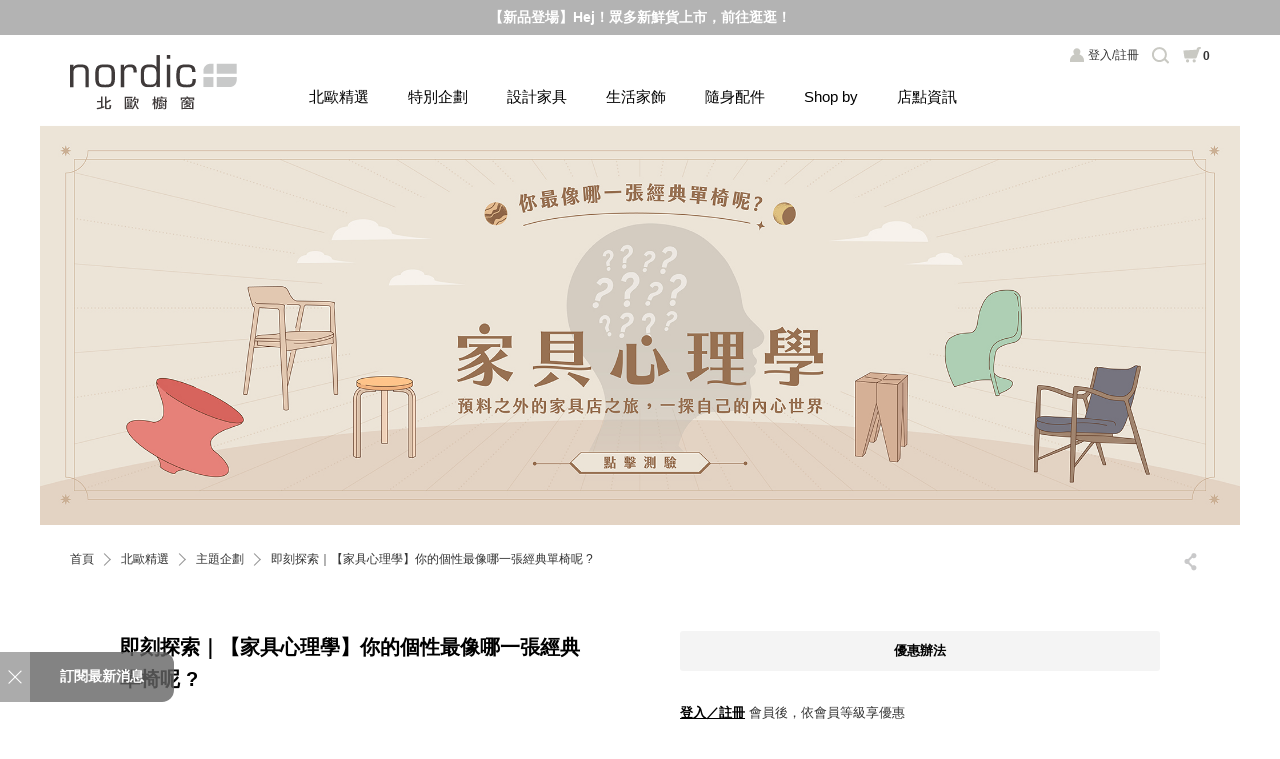

--- FILE ---
content_type: text/html; charset=UTF-8
request_url: https://www.nordic.com.tw/theme_detail/636
body_size: 70203
content:
<!doctype html>
<html>
<head>
<!-- Google Tag Manager -->
<script>(function(w,d,s,l,i){w[l]=w[l]||[];w[l].push({'gtm.start':
new Date().getTime(),event:'gtm.js'});var f=d.getElementsByTagName(s)[0],
j=d.createElement(s),dl=l!='dataLayer'?'&l='+l:'';j.async=true;j.src=
'https://www.googletagmanager.com/gtm.js?id='+i+dl;f.parentNode.insertBefore(j,f);
})(window,document,'script','dataLayer','GTM-W9DT3DR');</script>

<script>(function(w,d,s,l,i){w[l]=w[l]||[];w[l].push({'gtm.start':
new Date().getTime(),event:'gtm.js'});var f=d.getElementsByTagName(s)[0],
j=d.createElement(s),dl=l!='dataLayer'?'&l='+l:'';j.async=true;j.src=
'https://www.googletagmanager.com/gtm.js?id='+i+dl;f.parentNode.insertBefore(j,f);
})(window,document,'script','dataLayer','GTM-TKKGPSB');</script>
<!-- End Google Tag Manager -->
<meta http-equiv="X-UA-Compatible" content="IE=edge,chrome=1" />
<meta name="viewport" content="width=device-width, initial-scale=1, user-scalable=0" />
<meta charset="utf-8" />
<title>即刻探索｜【家具心理學】你的個性最像哪一張經典單椅呢 ? | 北歐櫥窗 NORDIC</title>
<meta name="keywords" content="北歐櫥窗 NORDIC" />
<meta name="description" content="北歐櫥窗 NORDIC" />
<meta property="og:title" content="即刻探索｜【家具心理學】你的個性最像哪一張經典單椅呢 ? | 北歐櫥窗 NORDIC" />
<meta property="og:description" content="透過趣味心理測驗，一探自己的內心世界" />
<meta property="og:image" content="https://www.nordic.com.tw/uploads/theme/66a8a2f8e5f0ag8WrR.jpg" />
<meta property="og:url" content="" />
<meta http-equiv="Cache-Control" content="no-cache, no-store, max-age=0, must-revalidate">
<meta http-equiv="pragma" content="no-cache" />
<meta http-equiv="expires" content="0" />

<link rel="stylesheet" type="text/css" href="https://www.nordic.com.tw/css/jquery.mCustomScrollbar.css?t=1763054479" />
<link rel="stylesheet" type="text/css" href="https://www.nordic.com.tw/css/jquery-ui.min.css?t=1763054479" />
<link rel="stylesheet" type="text/css" href="https://www.nordic.com.tw/css/slick.css?t=1763054479" />
<link rel="stylesheet" type="text/css" href="https://www.nordic.com.tw/css/slick-theme.css?t=1763054479" />
<link rel="stylesheet" type="text/css" href="https://www.nordic.com.tw/css/style.css?t=1763054479" />
<link rel="stylesheet" type="text/css" href="https://www.nordic.com.tw/css/public.css?t=1763054479" />
<link rel="stylesheet" type="text/css" href="https://www.nordic.com.tw/css/theme_detail.css?t=1763054479" />
<script type="text/javascript" src="https://www.nordic.com.tw/js/jquery.js?t=1763054479"></script>
<script type="text/javascript" src="https://www.nordic.com.tw/js/jquery-ui.min.js?t=1763054479"></script>
<script type="text/javascript" src="https://www.nordic.com.tw/js/jquery.ui.touch-punch.min.js?t=1763054479"></script>
<script type="text/javascript" src="https://www.nordic.com.tw/js/jquery.smooth-scroll.js?t=1763054479"></script>
<script type="text/javascript" src="https://www.nordic.com.tw/js/slick.min.js?t=1763054479"></script>
<script type="text/javascript" src="https://www.nordic.com.tw/js/public.js?t=1763054479"></script>
<script type="text/javascript" src="https://www.google.com/recaptcha/api.js?render=6Le7v70ZAAAAAORBTAnfLAMowL3GyHOpd8sdxq9d"></script>
<style>
.grecaptcha-badge {visibility: hidden;}
</style><script type="text/javascript" src="https://www.nordic.com.tw/js/TweenMax.min.js?t=1763054479"></script>
<script type="text/javascript" src="https://www.nordic.com.tw/js/jquery.mCustomScrollbar.concat.min.js?t=1763054479"></script>
<script type="text/javascript" src="https://www.nordic.com.tw/js/theme_detail.js?t=1763054479"></script>
<script>
    (function(w,d,t,r,u){var f,n,i;w[u]=w[u]||[],f=function(){var o={ti:"5281613"};o.q=w[u],w[u]=new UET(o),w[u].push("pageLoad")},n=d.createElement(t),n.src=r,n.async=1,n.onload=n.onreadystatechange=function(){var s=this.readyState;s&&s!=="loaded"&&s!=="complete"||(f(),n.onload=n.onreadystatechange=null)},i=d.getElementsByTagName(t)[0],i.parentNode.insertBefore(n,i)})(window,document,"script","//bat.bing.com/bat.js","uetq");
</script><noscript><img src="//bat.bing.com/action/0?ti=5281613&Ver=2" height="0" width="0" style="display:none; visibility: hidden;" /></noscript>
</head>
<body>
<!-- Google Tag Manager (noscript) -->
<noscript><iframe src="https://www.googletagmanager.com/ns.html?id=GTM-W9DT3DR"
height="0" width="0" style="display:none;visibility:hidden"></iframe></noscript>

<noscript><iframe src="https://www.googletagmanager.com/ns.html?id=GTM-TKKGPSB"
height="0" width="0" style="display:none;visibility:hidden"></iframe></noscript>
<!-- End Google Tag Manager (noscript) -->

<div id="fb-root"></div>
<script>
	(function(d, s, id) {
		var js, fjs = d.getElementsByTagName(s)[0];
		if (d.getElementById(id)) return;
		js = d.createElement(s); js.id = id;
		js.src = "//connect.facebook.net/zh_TW/all.js#xfbml=1";
		fjs.parentNode.insertBefore(js, fjs);
	}(document, 'script', 'facebook-jssdk'));
</script><div id="container" ng-app="app" ng-controller="appCtrl">
	<script>
	function setSearch(inputName, inputValue){
		if (inputName == 'in_activity') {
			var activity = $('input[name="'+inputName+'"]').val();
			if (activity == '') {
				$('input[name="in_activity"]').val('1');
			} else {
				$('input[name="in_activity"]').val('');
			}
		}

		if (inputName == 'supply_types') {
			var suppleType = $("#supply_types option[value='" + inputValue + "']").prop("selected");
			if (suppleType === true) {
				$("#supply_types option[value='" + inputValue + "']").prop("selected", false);
			} else {
				$("#supply_types option[value='" + inputValue + "']").prop("selected", true);
			}
		}
	}
</script>
<div id="headerContainer">
			<!-- ********************** 若有置頂訊息 start ************************ -->
	<!-- 請將下行的 background 值帶入底色, color 值帶入文字顏色 -->
	<ul class="topInfo" style="background: #b3b3b3 ; color:#FFF;">
											<li>
				<a href="https://www.nordic.com.tw/member/register"  alt="【新會員招募】現在註冊立享 $500 購物金現領現用！" style=" font-weight:bolder; ">
					【新會員招募】現在註冊立享 $500 購物金現領現用！
				</a>
			</li>
														<li>
				<a href="https://www.nordic.com.tw/new_arrival#0"  alt="【新品登場】Hej！眾多新鮮貨上市，前往逛逛！" style=" font-weight:bolder; ">
					【新品登場】Hej！眾多新鮮貨上市，前往逛逛！
				</a>
			</li>
														<li>
				<a href="https://www.nordic.com.tw/final_call"  alt="【Final Sale】北歐家具家飾，驚喜優惠 6 折起！" style=" font-weight:bolder; ">
					【Final Sale】北歐家具家飾，驚喜優惠 6 折起！
				</a>
			</li>
						</ul>
	<!-- ********************** 若有置頂訊息 end ************************ -->
	
	<header>
		<h1><a href="https://www.nordic.com.tw">北歐櫥窗 NORDIC</a></h1>
		<nav>
			<div class="navCT">
				<ul class="memberNav">

					<li class="member">

												<a href="https://www.nordic.com.tw/member/login" title="會員">登入/註冊</a>
											</li>

					<li class="search">
						<a title="搜尋"></a>
						<div class="subSearchLayer">
							<div class="ssContainer">
								<div class="ss">
									<form action="https://www.nordic.com.tw/product_search_result" method="GET" novalidate>
										<div class="byKeyword">
											<em>依關鍵字</em>
											<div class="inputContainer">
												<input type="text" name="product_keyword" value="" placeholder="請輸入關鍵字，如：椅、香氛、吊燈" class="input" />
											</div>
										</div>
										<div class="byPrice">
											<em>依價格</em>
											<div class="priceBlock" data-min="1" data-max="896500" data-from="1" data-to="896500">
												<!--<input name="product_price" type="hidden" value="0" />-->
												<!--
													請帶入屬性值, 說明如下:
													data-min   邊界的最小值, 預設為 1
													data-max   邊界的最大值, 請帶入全站商品的最高價格
													data-from  欲搜尋價格區間(紅色條範圍)左邊的值, 預設為 1
													data-to    欲搜尋價格區間(紅色條範圍)右邊的值, 預設為 全站商品的最高價格
												-->
												<div class="method useSlider">
													<i>選擇價格區間</i>
													<div class="ct">
														<button type="button" class="minus"><span>-</span></button>
														<div class="slider">
															<div class="ui-slider-handle from"><span></span></div>
															<div class="ui-slider-handle to"><span></span></div>
														</div>
														<button type="button" class="plus"><span>+</span></button>
													</div>
												</div>
												<div class="method useInput">
													<i>輸入價格區間</i>
													<div class="ct">
														<div class="from"><input type="number" name="seaproduct_price_s" class="input" /></div>
														<div class="to"><input type="number" name="seaproduct_price_e" class="input" /></div>
														<input type="submit" value="搜尋" class="formBtn" />
													</div>
												</div>
											</div>
										</div>
									</form>
								</div>
							</div>
							<div class="closeBtn"></div>
						</div>
					</li>
										<li class="cart">
						<a href="https://www.nordic.com.tw/cart_list" title="購物車"><span id="cartNum">0</span></a>
					</li>
				</ul>



				
				<ul class="mainNav">
					<li>
						<a>北歐精選</a>
						<div class="subNavLayer">
							<div class="snContainer">
								<div class="sn">
									<div class="ct">
										<ul>
											<li><a href="https://www.nordic.com.tw/new_arrival">新品上市</a></li>
											<li><a href="https://www.nordic.com.tw/week_hot">每周熱銷</a></li>
											<li><a href="https://www.nordic.com.tw/limit_time_offer">限時優惠</a></li>
											<li><a href="https://www.nordic.com.tw/in_stock">現貨專區</a></li>
											<li><a href="https://www.nordic.com.tw/final_call">Final Call</a></li>
										</ul>
										<ul class="wide">
											<li>
												<a href="https://www.nordic.com.tw/theme_list/1">主題企劃</a>
												<ul>
																										<li><a href="https://www.nordic.com.tw/theme_detail/747">新品上市｜極簡大師的細緻美學，Maruni《T&amp;O》原木設計傢俱系列</a></li>
																										<li><a href="https://www.nordic.com.tw/theme_detail/722">限量現貨抵達｜Moln 日本極簡美學行李箱，質感旅人風格首選！</a></li>
																										<li><a href="https://www.nordic.com.tw/theme_detail/689">Self Assembly Furniture | 探索北歐自造精神，DIY 組裝家具特企</a></li>
																									</ul>
											</li>
											<li>
												<a href="https://www.nordic.com.tw/theme_product_list">集購預購</a>
												<ul>
																										<li><a href="https://www.nordic.com.tw/theme_product_detail/736">Artek + Marimekko｜芬蘭設計經典夢幻聯乘，Artek 90 週年聯名限定家具！</a></li>
																										<li><a href="https://www.nordic.com.tw/theme_product_detail/726">即刻探索｜Artek 北歐理想照明術，經典燈具線上特企</a></li>
																										<li><a href="https://www.nordic.com.tw/theme_product_detail/720">2025 年度限定珍藏版｜現代主義設計大師 Jean Prouv&eacute; 傳世鉅作《Antony Chair》安東尼休閒椅</a></li>
																									</ul>
											</li>
										</ul>
									</div>
									<div class="banner">
										<ul class="slick">
																						<li>
																								<a href="https://www.nordic.com.tw/theme_product_detail/736" >
																								<img src="https://www.nordic.com.tw/uploads/banner/68ef0e111b4afOI4Wj.jpg" alt="Artek + Marimekko" /></a>
											</li>
																						<li>
																								<a href="https://www.nordic.com.tw/theme_detail/747" >
																								<img src="https://www.nordic.com.tw/uploads/banner/690bffb4711e9czmNN.jpg" alt="T&amp;O" /></a>
											</li>
																						<li>
																								<a href="https://www.nordic.com.tw/theme_detail/722" >
																								<img src="https://www.nordic.com.tw/uploads/banner/689d4b2eaf04fFWUkn.jpg" alt="Moln in Stock" /></a>
											</li>
																						<li>
																								<a href="https://www.nordic.com.tw/final_call" >
																								<img src="https://www.nordic.com.tw/uploads/banner/60a7331616b11T6zyG.jpg" alt="FINAL CALL" /></a>
											</li>
																					</ul>
									</div>
								</div>
							</div>
						</div>
					</li>

					<li>
						<a>特別企劃</a>
						<div class="subNavLayer">
							<div class="snContainer">
								<div class="sn">
									<div class="ct m:p_left_8">
										<ul class="full">
																																<li>
												<a href="https://www.nordic.com.tw/theme_list/4">深度探索</a>
												<ul>
																										<li>
																												<a href="https://www.nordic.com.tw/theme_detail/615">MOT x ABOOK PHOTOGRAPHY | 「Echoes of Hope」主題系列攝影新作發表</a>
																											</li>
																										<li>
																												<a href="https://www.nordic.com.tw/theme_detail/612">Design Museums Around the World | 跟著設計博物館去旅行！</a>
																											</li>
																										<li>
																												<a href="https://www.nordic.com.tw/theme_detail/600">How to Choose the Perfect Sofa | 完美沙發挑選指南</a>
																											</li>
																										<li>
																												<a href="https://www.nordic.com.tw/theme_detail/517">日本設計大師 深澤直人｜「直覺式設計」打造恰如其分的生活</a>
																											</li>
																										<li>
																												<a href="https://event.nordic.com.tw/upcycle/#home" target="_blank">再生設計新思維 | Recycle 到 UP-CYCLE 材質的第二人生！</a>
																											</li>
																										<li>
																												<a href="https://event.nordic.com.tw/at-aroma/#home" target="_blank">@aroma | 風靡日本第一芳香，純天然植粹淨化空間！</a>
																											</li>
																										<li>
																												<a href="https://www.nordic.com.tw/theme_detail/269#home" target="_blank">House of Finn Juhl | 典藏世界上最美扶手椅 45 Chair</a>
																											</li>
																										<li>
																												<a href="https://event.nordic.com.tw/block_lamp/" target="_blank">Design House Stockholm | 北歐經典冰塊燈的誕生故事</a>
																											</li>
																										<li>
																												<a href="https://event.nordic.com.tw/stool60/#home" target="_blank">Artek | 足以陪伴一生的好椅凳，Stool 60 不可錯過的經典設計！</a>
																											</li>
																										<li>
																												<a href="https://event.nordic.com.tw/hanna_korvela/#home" target="_blank">Hanna Korvela | 顛覆你對地毯機能想像，椎心實測大公開！</a>
																											</li>
																										<li>
																												<a href="https://event.nordic.com.tw/hiroshima/#home" target="_blank">Maruni | Apple 總部欽點使用！深度鑑賞 Hiroshima 廣島椅</a>
																											</li>
																									</ul>
											</li>
										</ul>
									</div>
									<div class="banner">
										<ul class="slick">
																						<li>
																								<a href="https://www.nordic.com.tw/theme_detail/587" >
																								<img src="https://www.nordic.com.tw/uploads/banner/6674ea17e33cdGfURS.jpg" alt="Best Combination" /></a>
											</li>
																						<li>
																								<a href="https://www.nordic.com.tw/theme_detail/612" >
																								<img src="https://www.nordic.com.tw/uploads/banner/6674e9b3a9e3anLFtd.jpg" alt="Design Museums" /></a>
											</li>
																						<li>
																								<a href="https://www.nordic.com.tw/theme_detail/600" >
																								<img src="https://www.nordic.com.tw/uploads/banner/6674e96d39103H2Vio.jpg" alt="沙發指南" /></a>
											</li>
																						<li>
																								<a href="https://www.nordic.com.tw/theme_detail/517#kv" >
																								<img src="https://www.nordic.com.tw/uploads/banner/649ce568ceccamlc7R.jpg" alt="深澤直人" /></a>
											</li>
																					</ul>
									</div>
								</div>
							</div>
						</div>
					</li>
															<li>
						<a>設計家具</a>
						<div class="subNavLayer">
							<div class="snContainer">
								<div class="sn">
									<div class="ct">
																														<ul>
																						<li>
												<a href="https://www.nordic.com.tw/product_category/11">設計椅款</a>
												<ul>
																										<li><a href="https://www.nordic.com.tw/product_category/13">單椅</a></li>
																										<li><a href="https://www.nordic.com.tw/product_category/15">主人椅/躺椅</a></li>
																										<li><a href="https://www.nordic.com.tw/product_category/14">椅凳/吧檯椅</a></li>
																										<li><a href="https://www.nordic.com.tw/product_category/92">長椅/長凳</a></li>
																										<li><a href="https://www.nordic.com.tw/product_category/73">辦公椅</a></li>
																										<li><a href="https://www.nordic.com.tw/product_category/12">沙發</a></li>
																									</ul>
											</li>
																																										<li>
												<a href="https://www.nordic.com.tw/product_category/61">兒童家具</a>
												<ul>
																										<li><a href="https://www.nordic.com.tw/product_category/62">兒童桌椅</a></li>
																										<li><a href="https://www.nordic.com.tw/product_category/77">互動玩具</a></li>
																									</ul>
											</li>
																					</ul>
																																								<ul>
																						<li>
												<a href="https://www.nordic.com.tw/product_category/4">桌子邊几</a>
												<ul>
																										<li><a href="https://www.nordic.com.tw/product_category/7">工作桌/餐桌</a></li>
																										<li><a href="https://www.nordic.com.tw/product_category/5">邊几/咖啡桌</a></li>
																									</ul>
											</li>
																																										<li>
												<a href="https://www.nordic.com.tw/product_category/8">層架掛勾</a>
												<ul>
																										<li><a href="https://www.nordic.com.tw/product_category/9">櫃子/層架</a></li>
																										<li><a href="https://www.nordic.com.tw/product_category/76">掛勾</a></li>
																									</ul>
											</li>
																																										<li>
												<a href="https://www.nordic.com.tw/product_category/90">屏風</a>
												<ul>
																										<li><a href="https://www.nordic.com.tw/product_category/91">屏風</a></li>
																									</ul>
											</li>
																					</ul>
																																								<ul>
																						<li>
												<a href="https://www.nordic.com.tw/product_category/16">品味燈具</a>
												<ul>
																										<li><a href="https://www.nordic.com.tw/product_category/17">吊燈</a></li>
																										<li><a href="https://www.nordic.com.tw/product_category/71">桌燈</a></li>
																										<li><a href="https://www.nordic.com.tw/product_category/63">立燈</a></li>
																										<li><a href="https://www.nordic.com.tw/product_category/75">壁燈</a></li>
																									</ul>
											</li>
																																										<li>
												<a href="https://www.nordic.com.tw/product_category/58">地毯地墊</a>
												<ul>
																										<li><a href="https://www.nordic.com.tw/product_category/59">地毯地墊</a></li>
																									</ul>
											</li>
																																										<li>
												<a href="https://www.nordic.com.tw/product_category/88">床架</a>
												<ul>
																										<li><a href="https://www.nordic.com.tw/product_category/89">床架</a></li>
																									</ul>
											</li>
																					</ul>
																													</div>
									<div class="banner">
										<ul class="slick">
																																	<li>
																								<a href="https://www.nordic.com.tw/product_category/16" >
																								<img src="https://www.nordic.com.tw/uploads/banner/617b6ebbe0b86kEcYn.png" alt="category/16_吊燈" /></a>
											</li>
																						<li>
																								<a href="https://www.nordic.com.tw/product_category/73" >
																								<img src="https://www.nordic.com.tw/uploads/banner/5e7d6c0606dbbRSBy3.jpg" alt="category/73_辦公椅" /></a>
											</li>
																						<li>
																								<a href="https://www.nordic.com.tw/product_category/13" >
																								<img src="https://www.nordic.com.tw/uploads/banner/617b72498113bqdEE3.png" alt="category/13_單椅_椅子" /></a>
											</li>
																						<li>
																								<a href="https://www.nordic.com.tw/product_category/8" >
																								<img src="https://www.nordic.com.tw/uploads/banner/618208b129b37jZyXs.png" alt="category/8_層架掛勾" /></a>
											</li>
																																</ul>
									</div>
								</div>
							</div>
						</div>
					</li>
										<li>
						<a>生活家飾</a>
						<div class="subNavLayer">
							<div class="snContainer">
								<div class="sn">
									<div class="ct">
																														<ul>
																						<li>
												<a href="https://www.nordic.com.tw/product_category/20">美學餐廚</a>
												<ul>
																										<li><a href="https://www.nordic.com.tw/product_category/42">水瓶/水壺</a></li>
																										<li><a href="https://www.nordic.com.tw/product_category/41">保溫瓶/保溫壺</a></li>
																										<li><a href="https://www.nordic.com.tw/product_category/70">水杯/咖啡杯</a></li>
																										<li><a href="https://www.nordic.com.tw/product_category/39">餐碗盤碟</a></li>
																										<li><a href="https://www.nordic.com.tw/product_category/72">廚房用具</a></li>
																										<li><a href="https://www.nordic.com.tw/product_category/43">酒杯/酒器</a></li>
																										<li><a href="https://www.nordic.com.tw/product_category/40">咖啡壺/茶器</a></li>
																										<li><a href="https://www.nordic.com.tw/product_category/45">餐杯墊/托盤</a></li>
																										<li><a href="https://www.nordic.com.tw/product_category/60">面紙盒/餐巾座</a></li>
																										<li><a href="https://www.nordic.com.tw/product_category/47">餐具</a></li>
																										<li><a href="https://www.nordic.com.tw/product_category/46">調味貯藏</a></li>
																									</ul>
											</li>
																					</ul>
																																								<ul>
																						<li>
												<a href="https://www.nordic.com.tw/product_category/19">居家良品</a>
												<ul>
																										<li><a href="https://www.nordic.com.tw/product_category/36">生活家電</a></li>
																										<li><a href="https://www.nordic.com.tw/product_category/84">耳機/音響</a></li>
																										<li><a href="https://www.nordic.com.tw/product_category/37">收納置物</a></li>
																										<li><a href="https://www.nordic.com.tw/product_category/74">垃圾桶/除塵</a></li>
																										<li><a href="https://www.nordic.com.tw/product_category/35">掛鐘桌鐘</a></li>
																										<li><a href="https://www.nordic.com.tw/product_category/78">鏡子</a></li>
																										<li><a href="https://www.nordic.com.tw/product_category/85">衣帽架</a></li>
																										<li><a href="https://www.nordic.com.tw/product_category/31">衛浴用品</a></li>
																										<li><a href="https://www.nordic.com.tw/product_category/33">潔淨保養</a></li>
																										<li><a href="https://www.nordic.com.tw/product_category/34">織品寢具</a></li>
																										<li><a href="https://www.nordic.com.tw/product_category/32">修繕工具</a></li>
																									</ul>
											</li>
																																										<li>
												<a href="https://www.nordic.com.tw/product_category/86">藝術典藏</a>
												<ul>
																										<li><a href="https://www.nordic.com.tw/product_category/87">藝術品</a></li>
																									</ul>
											</li>
																					</ul>
																																								<ul>
																						<li>
												<a href="https://www.nordic.com.tw/product_category/79">藝術香氛</a>
												<ul>
																										<li><a href="https://www.nordic.com.tw/product_category/81">擴香瓶/空間噴霧</a></li>
																										<li><a href="https://www.nordic.com.tw/product_category/82">香氛機/香氛道具</a></li>
																										<li><a href="https://www.nordic.com.tw/product_category/83">純天然精油</a></li>
																										<li><a href="https://www.nordic.com.tw/product_category/80">香氛蠟燭/燭台</a></li>
																									</ul>
											</li>
																																										<li>
												<a href="https://www.nordic.com.tw/product_category/21">經典擺飾</a>
												<ul>
																										<li><a href="https://www.nordic.com.tw/product_category/48">擺飾/相框</a></li>
																										<li><a href="https://www.nordic.com.tw/product_category/50">木質擺飾</a></li>
																										<li><a href="https://www.nordic.com.tw/product_category/51">典藏模型</a></li>
																									</ul>
											</li>
																																										<li>
												<a href="https://www.nordic.com.tw/product_category/22">園藝植栽</a>
												<ul>
																										<li><a href="https://www.nordic.com.tw/product_category/52">花瓶花器</a></li>
																									</ul>
											</li>
																					</ul>
																													</div>
									<div class="banner">
										<ul class="slick">
																																	<li>
																								<a href="https://www.nordic.com.tw/product_category/43" >
																								<img src="https://www.nordic.com.tw/uploads/banner/618206111be9dlZ51h.png" alt="category/43_酒杯酒器" /></a>
											</li>
																						<li>
																								<a href="https://www.nordic.com.tw/product_category/79" >
																								<img src="https://www.nordic.com.tw/uploads/banner/617b763b59331rLmlk.png" alt="category/79_藝術香氛" /></a>
											</li>
																						<li>
																								<a href="https://www.nordic.com.tw/brand_detail/43#0" >
																								<img src="https://www.nordic.com.tw/uploads/banner/65a8f864d80768Gsvj.jpg" alt="brand_georg jensen" /></a>
											</li>
																						<li>
																								<a href="https://www.nordic.com.tw/product_category/21" >
																								<img src="https://www.nordic.com.tw/uploads/banner/617b746432911rQDug.png" alt="category/21_經典擺飾" /></a>
											</li>
																																</ul>
									</div>
								</div>
							</div>
						</div>
					</li>
										<li>
						<a>隨身配件</a>
						<div class="subNavLayer">
							<div class="snContainer">
								<div class="sn">
									<div class="ct">
																														<ul>
																						<li>
												<a href="https://www.nordic.com.tw/product_category/23">生活配件</a>
												<ul>
																										<li><a href="https://www.nordic.com.tw/product_category/25">辦公文具</a></li>
																										<li><a href="https://www.nordic.com.tw/product_category/26">名片夾/錢夾</a></li>
																										<li><a href="https://www.nordic.com.tw/product_category/55">印刷海報/書籍</a></li>
																										<li><a href="https://www.nordic.com.tw/product_category/56">鑰匙圈/吊飾</a></li>
																										<li><a href="https://www.nordic.com.tw/product_category/68">鞋拔</a></li>
																									</ul>
											</li>
																					</ul>
																																								<ul>
																						<li>
												<a href="https://www.nordic.com.tw/product_category/24">穿戴配件</a>
												<ul>
																										<li><a href="https://www.nordic.com.tw/product_category/54">褶毛絨系列</a></li>
																										<li><a href="https://www.nordic.com.tw/product_category/57">手帕/圍巾</a></li>
																										<li><a href="https://www.nordic.com.tw/product_category/29">珠寶首飾</a></li>
																										<li><a href="https://www.nordic.com.tw/product_category/30">隨身休閒包</a></li>
																									</ul>
											</li>
																					</ul>
																													</div>
									<div class="banner">
										<ul class="slick">
																																	<li>
																								<a href="https://www.nordic.com.tw/product_category/54" >
																								<img src="https://www.nordic.com.tw/uploads/banner/6579762a13789DqAhd.jpg" alt="category/54_褶毛絨" /></a>
											</li>
																						<li>
																								<a href="https://www.nordic.com.tw/product_category/23" >
																								<img src="https://www.nordic.com.tw/uploads/banner/617b7c0cd3548GgNPG.png" alt="category/23_生活配件" /></a>
											</li>
																						<li>
																								<a href="https://www.nordic.com.tw/product_category/25" >
																								<img src="https://www.nordic.com.tw/uploads/banner/62300d364ae862cEfu.png" alt="category/25_辦公文具" /></a>
											</li>
																																</ul>
									</div>
								</div>
							</div>
						</div>
					</li>
										<li>
						<a href="https://www.nordic.com.tw/brand_list">Shop by</a>
					</li>
					<li>
						<a href="https://www.nordic.com.tw/about_store">店點資訊</a>
					</li>
<!--
					<li>
						<a href="https://culture.nordic.com.tw" target="_blank">觀點文化</a>
					</li>
 -->
				</ul>
			</div>
			<div class="burgerBtn"><span></span></div>
		</nav>
	</header>
</div>		
		

<main>
		<div class="kvContainer">
		<div class="kv">
			<div class="kvCT">
				<ul class="slick">
					<li>
						<a>
							<img src="https://www.nordic.com.tw/uploads/theme/66a8a2f8e5f0ag8WrR.jpg" />
														<img src="https://www.nordic.com.tw/uploads/theme/66a8a2f8e73bbPf5w3.jpg" />
													</a>
					</li>
				</ul>
			</div>
		</div>
	</div>
	
	<div class="mainContainer">

		<div class="midBlock">

			<div class="share" title="分享">
				<ul>
	<li class="fb"><div class="fb-share-button" data-layout="button"></div></li>
	<li class="line">
		<div class="line-it-button" data-lang="zh_Hant" data-type="share-a" data-env="REAL" data-url="" data-color="default" data-size="small" data-count="false" data-ver="3" style="display: none;"></div>
		<script src="https://www.line-website.com/social-plugins/js/thirdparty/loader.min.js" async="async" defer="defer"></script>
	</li>
	<li class="twitter">
		<a href="https://twitter.com/share" class="twitter-share-button">Tweet</a>
		<script>!function(d,s,id){var js,fjs=d.getElementsByTagName(s)[0],p=/^http:/.test(d.location)?'http':'https';if(!d.getElementById(id)){js=d.createElement(s);js.id=id;js.src=p+'://platform.twitter.com/widgets.js';fjs.parentNode.insertBefore(js,fjs);}}(document, 'script', 'twitter-wjs');</script>
	</li>
	<li class="pin">
		<script type="text/javascript" async defer src="//assets.pinterest.com/js/pinit.js"></script>
		<a href="https://www.pinterest.com/pin/create/button/"><img src="//assets.pinterest.com/images/pidgets/pinit_fg_en_rect_gray_20.png" /></a>
	</li>
</ul>			</div>

			<!--********** 瀏覽路徑 start **********-->
			<ul class="bc">
				<li><a href="https://www.nordic.com.tw">首頁</a></li>
				<li><a>
								北歐精選
								</a></li>
				<li>
										<a href="https://www.nordic.com.tw/theme_list/1">
												主題企劃
											</a>
									</li>
				<li>即刻探索｜【家具心理學】你的個性最像哪一張經典單椅呢 ?</li>
			</ul>
			<!--********** 瀏覽路徑 end **********-->

		</div>

		<section class="themeMain">

			<div class="intro">

				<h2>即刻探索｜【家具心理學】你的個性最像哪一張經典單椅呢 ?</h2>

				<div class="ct">
					<!--******************** 上稿內容 start *******************-->
					<script type="text/javascript">
$(document).ready(function(){$(".themeImage").after("<div id='dhsPr'></div>");});
</script>
<style type="text/css">/**.gallery .slick-track{display:inherit; margin:0 auto;}**/
.galleryList.slick li a{border-radius:5px;}
.productList li .img em{background:#d7c8b3;}
.productList > li{width:25%;}
@media screen and (min-width:1001px) and (max-width:1200px){.productList > li{width:25%;}}
@media screen and (min-width:769px) and (max-width:1000px){.productList > li{width:25%;}}
@media screen and (min-width:481px) and (max-width:768px){.productList > li{width:25%;}}
@media screen and (max-width:480px){.productList > li{width:50%;}}
</style>
<!-- **** 插入自訂內容區塊 start **** -->
<link href="../events/furniturePsychology/css/style.css" rel="stylesheet" /><script type="text/javascript" src="../events/furniturePsychology/js/ScrollMagic.min.js"></script><script type="text/javascript" src="../events/furniturePsychology/js/animation.gsap.min.js"></script><script>
$(function(){
$.getScript("../events/furniturePsychology/js/index.js");
});
</script><!-- **** 插入自訂內容區塊 end **** -->
<p>家能反映一個人的性格與生活樣貌，而人們對於家具的選擇，也不僅於滿足功能需求，更象徵著使用者的心理狀態，及自我風格和生活態度的展示。</p>

<p>特別規劃選出六張代表不同性格的經典單椅，透過情境式心理測驗遊戲，幫助您一步步探究內心世界與家具間的微妙聯繫，無論您原本是喜好哪一種家居風格，此測驗都將為揭示心中的真實樣貌，找出那張最能展現自身性格的經典單椅。</p>
					<!--******************** 上稿內容 end *******************-->
				</div>
			</div>

			<div class="info">

				<div class="tabBlock">
					<div class="tabBtn">
						<ul>
																					<li>優惠辦法</li>
																																		</ul>
					</div>
					<div class="tabCT">
																		<section>
							<div class="ct">
								<!--******************** 上稿內容 start *******************-->
								<p><a href="http://www.nordic.com.tw/member/login" style="box-sizing: border-box; color: currentcolor; text-decoration-line: none; font-family: Tahoma, Arial, 微軟正黑體;" target="_blank"><span style="box-sizing: border-box; color: rgb(0, 0, 0);"><strong style="box-sizing: border-box;"><u style="box-sizing: border-box;">登入／註冊</u></strong></span></a><span style="font-family: Tahoma, Arial, 微軟正黑體;">&nbsp;會員後，依會員等級享優惠</span></p>
								<!--******************** 上稿內容 end *******************-->
							</div>
						</section>
																													</div>
				</div>

			</div>

		</section>

		<section class="themeImage">
			<div class="tabBlock">
				<div class="tabBtn">
					<ul>
																	</ul>
				</div>
				<div class="tabCT">
														</div>
			</div>
		</section>

		<section>
			<h2>主題單品</h2>
			<ul class="productList">
				<li data-category-main="0" data-category-sub="0" data-brand="其他" data-designer="其他"
>
		<a href="https://www.nordic.com.tw/product/8940">
			<div class="img">
			<img src="https://www.nordic.com.tw/uploads/product/6668023d5958eW1buc.jpg" loading='lazy' />
					</div>
		<div class="color">			<ul>
				<li data-id="8940" data-in-stock="false" data-color="Other｜其他" data-price=""
								class="now"
								>
										<span style="background-color:#60854e;" title="Spun 轉吧！虹彩陀螺椅（草綠）" data-tag="" data-img="https://www.nordic.com.tw/uploads/product/6668023d5958eW1buc.jpg" data-href="https://www.nordic.com.tw/product/8940"></span>
									</li>
				<li data-id="7303" data-in-stock="false" data-color="Other｜其他" data-price=""
								>
										<span style="background-color:#494949;" title="Spun 轉吧！虹彩陀螺椅（黑白混色）" data-tag="" data-img="https://www.nordic.com.tw/uploads/product/62b2df8f806022d4bm.jpg" data-href="https://www.nordic.com.tw/product/7303"></span>
									</li>
				<li data-id="1962" data-in-stock="false" data-color="Other｜其他" data-price=""
								>
										<span style="background-color:#eaeae8;" title="Spun 轉吧！虹彩陀螺椅（白）" data-tag="" data-img="https://www.nordic.com.tw/uploads/product/58ef498d89347uiTGF.jpg" data-href="https://www.nordic.com.tw/product/1962"></span>
									</li>
				<li data-id="1961" data-in-stock="false" data-color="Other｜其他" data-price=""
								>
										<span style="background-color:#b11f21;" title="Spun 轉吧！虹彩陀螺椅（紅）" data-tag="" data-img="https://www.nordic.com.tw/uploads/product/58ef4964dccfeirE3H.jpg" data-href="https://www.nordic.com.tw/product/1961"></span>
									</li>
				<li data-id="1960" data-in-stock="false" data-color="Other｜其他" data-price=""
								>
										<span style="background-color:#7d7d7d;" title="Spun 轉吧！虹彩陀螺椅（灰）" data-tag="" data-img="https://www.nordic.com.tw/uploads/product/58ef48e075e62U4YzX.jpg" data-href="https://www.nordic.com.tw/product/1960"></span>
									</li>
				<li data-id="1959" data-in-stock="false" data-color="Other｜其他" data-price=""
								>
										<span style="background-color:#676075;" title="Spun 轉吧！虹彩陀螺椅（暗紫）" data-tag="" data-img="https://www.nordic.com.tw/uploads/product/62b2dbd5518a1kBStG.jpg" data-href="https://www.nordic.com.tw/product/1959"></span>
									</li>
								<li class="more"><span>more</span></li>
							</ul>
		</div>
		<div class="name">Spun 轉吧！虹彩陀螺椅（草綠）</div>
	</a>
</li>


<li data-category-main="0" data-category-sub="0" data-brand="其他" data-designer="其他"
>
		<a href="https://www.nordic.com.tw/product/6047">
			<div class="img">
			<img src="https://www.nordic.com.tw/uploads/product/5ff5916a1919exai06.jpg" loading='lazy' />
					</div>
		<div class="color">			<ul>
				<li data-id="6047" data-in-stock="false" data-color="Other｜其他" data-price=""
								class="now"
								>
										<span style="background-color:#70122b;" title="Panton Chair 單椅（勃根紅）" data-tag="" data-img="https://www.nordic.com.tw/uploads/product/5ff5916a1919exai06.jpg" data-href="https://www.nordic.com.tw/product/6047"></span>
									</li>
				<li data-id="6046" data-in-stock="false" data-color="Other｜其他" data-price=""
								>
										<span style="background-color:#97a99b;" title="Panton Chair 單椅（薄荷綠）" data-tag="" data-img="https://www.nordic.com.tw/uploads/product/5ff591611e3a6cmjP6.jpg" data-href="https://www.nordic.com.tw/product/6046"></span>
									</li>
				<li data-id="6045" data-in-stock="false" data-color="Other｜其他" data-price=""
								>
										<span style="background-color:#f9c9bf;" title="Panton Chair 單椅（玫瑰粉）" data-tag="" data-img="https://www.nordic.com.tw/uploads/product/5ff591583e66d9rAgd.jpg" data-href="https://www.nordic.com.tw/product/6045"></span>
									</li>
				<li data-id="6044" data-in-stock="false" data-color="Other｜其他" data-price=""
								>
										<span style="background-color:#017fbc;" title="Panton Chair 單椅（冰川藍）" data-tag="" data-img="https://www.nordic.com.tw/uploads/product/5ff5910103c5dLbJ1s.jpg" data-href="https://www.nordic.com.tw/product/6044"></span>
									</li>
				<li data-id="6043" data-in-stock="false" data-color="Other｜其他" data-price=""
								>
										<span style="background-color:#d80913;" title="Panton Chair 單椅（經典紅）" data-tag="" data-img="https://www.nordic.com.tw/uploads/product/5ff590e0b8dfdKQsjw.jpg" data-href="https://www.nordic.com.tw/product/6043"></span>
									</li>
				<li data-id="6042" data-in-stock="false" data-color="Other｜其他" data-price=""
								>
										<span style="background-color:#000000;" title="Panton Chair 單椅（深邃黑）" data-tag="" data-img="https://www.nordic.com.tw/uploads/product/5ff590d7d75dbYZK3i.jpg" data-href="https://www.nordic.com.tw/product/6042"></span>
									</li>
				<li data-id="6041" data-in-stock="false" data-color="Other｜其他" data-price=""
								>
										<span style="background-color:#ffffff;" title="Panton Chair 單椅（冰雪白）" data-tag="" data-img="https://www.nordic.com.tw/uploads/product/5ff590c89dfa3gve3t.jpg" data-href="https://www.nordic.com.tw/product/6041"></span>
									</li>
								<li class="more"><span>more</span></li>
							</ul>
		</div>
		<div class="name">Panton Chair 單椅（勃根紅）</div>
	</a>
</li>


<li data-category-main="0" data-category-sub="0" data-brand="其他" data-designer="其他"
>
		<a href="https://www.nordic.com.tw/product/1999">
			<div class="img">
			<img src="https://www.nordic.com.tw/uploads/product/58ef5983462673NEvJ.jpg" loading='lazy' />
					</div>
		<div class="color">			<ul>
				<li data-id="1999" data-in-stock="false" data-color="Other｜其他" data-price=""
								class="now"
								>
										<span style="background-color:#ff0000;" title="Panton Junior 兒童椅（草莓紅）" data-tag="" data-img="https://www.nordic.com.tw/uploads/product/58ef5983462673NEvJ.jpg" data-href="https://www.nordic.com.tw/product/1999"></span>
									</li>
				<li data-id="1997" data-in-stock="false" data-color="Other｜其他" data-price=""
								>
										<span style="background-color:#ffffff;" title="Panton Junior 兒童椅（雲朵白）" data-tag="" data-img="https://www.nordic.com.tw/uploads/product/58ef592122492NY1bk.jpg" data-href="https://www.nordic.com.tw/product/1997"></span>
									</li>
				<li data-id="6270" data-in-stock="false" data-color="Other｜其他" data-price=""
								>
										<span style="background-color:#c89802;" title="Panton Junior 兒童椅（豔陽黃）" data-tag="" data-img="https://www.nordic.com.tw/uploads/product/607959c8afba3RMSCe.jpg" data-href="https://www.nordic.com.tw/product/6270"></span>
									</li>
				<li data-id="6269" data-in-stock="false" data-color="Other｜其他" data-price=""
								>
										<span style="background-color:#7f927f;" title="Panton Junior 兒童椅（薄荷綠）" data-tag="" data-img="https://www.nordic.com.tw/uploads/product/607959703334a408XY.jpg" data-href="https://www.nordic.com.tw/product/6269"></span>
									</li>
				<li data-id="6268" data-in-stock="false" data-color="Other｜其他" data-price=""
								>
										<span style="background-color:#c08f7e;" title="Panton Junior 兒童椅（玫瑰粉）" data-tag="" data-img="https://www.nordic.com.tw/uploads/product/6079589c9357dORXti.jpg" data-href="https://www.nordic.com.tw/product/6268"></span>
									</li>
				<li data-id="6267" data-in-stock="false" data-color="Other｜其他" data-price=""
								>
										<span style="background-color:#314551;" title="Panton Junior 兒童椅（深海藍）" data-tag="" data-img="https://www.nordic.com.tw/uploads/product/60795ad61b7a1uDlZy.jpg" data-href="https://www.nordic.com.tw/product/6267"></span>
									</li>
								<li class="more"><span>more</span></li>
							</ul>
		</div>
		<div class="name">Panton Junior 兒童椅（草莓紅）</div>
	</a>
</li>


<li data-category-main="0" data-category-sub="0" data-brand="其他" data-designer="其他"
>
		<a href="https://www.nordic.com.tw/product/8930">
			<div class="img">
			<img src="https://www.nordic.com.tw/uploads/product/6660234441ff5uI4w9.jpg" loading='lazy' />
					</div>
		<div class="color">			<ul>
				<li data-id="8930" data-in-stock="false" data-color="Other｜其他" data-price=""
								class="now"
								>
										<span style="background-color:#ffffff;" title="Stool 60 三腳圓凳（純白 IKI HPL 座面）" data-tag="" data-img="https://www.nordic.com.tw/uploads/product/6660234441ff5uI4w9.jpg" data-href="https://www.nordic.com.tw/product/8930"></span>
									</li>
				<li data-id="8929" data-in-stock="false" data-color="Other｜其他" data-price=""
								>
										<span style="background-color:#000000;" title="Stool 60 三腳圓凳（黑色油氈座面）" data-tag="" data-img="https://www.nordic.com.tw/uploads/product/6660234813495optPu.jpg" data-href="https://www.nordic.com.tw/product/8929"></span>
									</li>
				<li data-id="6690" data-in-stock="false" data-color="Other｜其他" data-price=""
								>
										<span style="background-color:#0f585f;" title="Stool 60 三腳圓凳（藍綠）" data-tag="" data-img="https://www.nordic.com.tw/uploads/product/615ff59e78806u2tbj.jpg" data-href="https://www.nordic.com.tw/product/6690"></span>
									</li>
				<li data-id="6689" data-in-stock="false" data-color="Other｜其他" data-price=""
								>
										<span style="background-color:#a8aaa5;" title="Stool 60 三腳圓凳（岩灰）" data-tag="" data-img="https://www.nordic.com.tw/uploads/product/615ff4f81211frRp77.jpg" data-href="https://www.nordic.com.tw/product/6689"></span>
									</li>
				<li data-id="3677" data-in-stock="false" data-color="Other｜其他" data-price=""
								>
										<span style="background-color:#b8bca3;" title="Stool 60 三腳圓凳（綠湖）" data-tag="" data-img="https://www.nordic.com.tw/uploads/product/5a93d33eb8386UVHZT.jpg" data-href="https://www.nordic.com.tw/product/3677"></span>
									</li>
				<li data-id="3676" data-in-stock="false" data-color="Other｜其他" data-price=""
								>
										<span style="background-color:#ea7d2a;" title="Stool 60 三腳圓凳（澄橘）" data-tag="" data-img="https://www.nordic.com.tw/uploads/product/5a93d2098e60aZW8q8.jpg" data-href="https://www.nordic.com.tw/product/3676"></span>
									</li>
				<li data-id="3674" data-in-stock="false" data-color="Other｜其他" data-price=""
								>
										<span style="background-color:#fef771;" title="Stool 60 三腳圓凳（鮮黃）" data-tag="" data-img="https://www.nordic.com.tw/uploads/product/5a93d07a3c714chMkU.jpg" data-href="https://www.nordic.com.tw/product/3674"></span>
									</li>
				<li data-id="3673" data-in-stock="false" data-color="Other｜其他" data-price=""
								>
										<span style="background-color:#1B191A;" title="Stool 60 三腳圓凳（深黑）" data-tag="" data-img="https://www.nordic.com.tw/uploads/product/5a93ce811b62erSv0N.jpg" data-href="https://www.nordic.com.tw/product/3673"></span>
									</li>
				<li data-id="806" data-in-stock="false" data-color="Other｜其他" data-price=""
								>
										<span style="background-color:#2f2f33;" title="Stool 60 三腳圓凳（全黑）" data-tag="" data-img="https://www.nordic.com.tw/uploads/product/6540af1d9b80fiPTjk.jpg" data-href="https://www.nordic.com.tw/product/806"></span>
									</li>
								<li class="more"><span>more</span></li>
							</ul>
		</div>
		<div class="name">Stool 60 三腳圓凳（純白 IKI HPL 座面）</div>
	</a>
</li>


<li data-category-main="0" data-category-sub="0" data-brand="其他" data-designer="其他"
>
		<a href="https://www.nordic.com.tw/product/8633">
			<div class="img">
			<img src="https://www.nordic.com.tw/uploads/product/659773159a0a4qWSMs.jpg" loading='lazy' />
					</div>
		<div class="color">			<ul>
				<li data-id="8633" data-in-stock="false" data-color="Other｜其他" data-price=""
								class="now"
								>
										<span style="background-color:#d6c5a3;" title="Stool 60 Villi 三腳圓凳（90 週年紀念版）" data-tag="" data-img="https://www.nordic.com.tw/uploads/product/659773159a0a4qWSMs.jpg" data-href="https://www.nordic.com.tw/product/8633"></span>
									</li>
				<li data-id="8493" data-in-stock="false" data-color="Other｜其他" data-price=""
								>
										<span style="background-color:#c47e2d;" title="Stool 60 三腳圓凳（蜜色）" data-tag="" data-img="https://www.nordic.com.tw/uploads/product/6540b00eaac3fT9EEk.jpg" data-href="https://www.nordic.com.tw/product/8493"></span>
									</li>
				<li data-id="5835" data-in-stock="false" data-color="Other｜其他" data-price=""
								>
										<span style="background-color:#704e4e;" title="Stool 60 三腳圓凳（胡桃木色）" data-tag="" data-img="https://www.nordic.com.tw/uploads/product/6540af346873fCEYOK.jpg" data-href="https://www.nordic.com.tw/product/5835"></span>
									</li>
				<li data-id="807" data-in-stock="false" data-color="Other｜其他" data-price=""
								>
										<span style="background-color:#d1ad81;" title="Stool 60 三腳圓凳（原色）" data-tag="" data-img="https://www.nordic.com.tw/uploads/product/6540af279beabp2NA5.jpg" data-href="https://www.nordic.com.tw/product/807"></span>
									</li>
							</ul>
		</div>
		<div class="name">Stool 60 Villi 三腳圓凳（90 週年紀念版）</div>
	</a>
</li>


<li data-category-main="0" data-category-sub="0" data-brand="其他" data-designer="其他"
>
		<a href="https://www.nordic.com.tw/product/8934">
			<div class="img">
			<img src="https://www.nordic.com.tw/uploads/product/6667d5083ec259LnNN.jpg" loading='lazy' />
					</div>
		<div class="color">			<ul>
				<li data-id="8934" data-in-stock="false" data-color="Other｜其他" data-price=""
								class="now"
								>
										<span style="background-color:#292929;" title="Stool E60 四腳圓凳（黑色油氈座面）" data-tag="" data-img="https://www.nordic.com.tw/uploads/product/6667d5083ec259LnNN.jpg" data-href="https://www.nordic.com.tw/product/8934"></span>
									</li>
				<li data-id="8933" data-in-stock="false" data-color="Other｜其他" data-price=""
								>
										<span style="background-color:#0a0808;" title="Stool E60 四腳圓凳（全黑）" data-tag="" data-img="https://www.nordic.com.tw/uploads/product/6667d2b433938I5RVu.jpg" data-href="https://www.nordic.com.tw/product/8933"></span>
									</li>
				<li data-id="813" data-in-stock="false" data-color="Other｜其他" data-price=""
								>
										<span style="background-color:#87947e;" title="Stool E60 四腳圓凳（綠湖）" data-tag="" data-img="https://www.nordic.com.tw/uploads/product/58ce42325b14fhSmWr.jpg" data-href="https://www.nordic.com.tw/product/813"></span>
									</li>
				<li data-id="812" data-in-stock="false" data-color="Other｜其他" data-price=""
								>
										<span style="background-color:#c76f3b;" title="Stool E60 四腳圓凳（橙橘）" data-tag="" data-img="https://www.nordic.com.tw/uploads/product/58ce41e88dfb5WRLh4.jpg" data-href="https://www.nordic.com.tw/product/812"></span>
									</li>
				<li data-id="811" data-in-stock="false" data-color="Other｜其他" data-price=""
								>
										<span style="background-color:#f2d56d;" title="Stool E60 四腳圓凳（鮮黃）" data-tag="" data-img="https://www.nordic.com.tw/uploads/product/58ce415f008ee5mxtE.jpg" data-href="https://www.nordic.com.tw/product/811"></span>
									</li>
				<li data-id="809" data-in-stock="false" data-color="Other｜其他" data-price=""
								>
										<span style="background-color:#ffffff;" title="Stool E60 四腳圓凳（純白）" data-tag="" data-img="https://www.nordic.com.tw/uploads/product/58ce40ca8acd1LxEKv.jpg" data-href="https://www.nordic.com.tw/product/809"></span>
									</li>
				<li data-id="808" data-in-stock="false" data-color="Other｜其他" data-price=""
								>
										<span style="background-color:#000000;" title="Stool E60 四腳圓凳（深黑）" data-tag="" data-img="https://www.nordic.com.tw/uploads/product/58ce3f9fbe557H9RL0.jpg" data-href="https://www.nordic.com.tw/product/808"></span>
									</li>
								<li class="more"><span>more</span></li>
							</ul>
		</div>
		<div class="name">Stool E60 四腳圓凳（黑色油氈座面）</div>
	</a>
</li>


<li data-category-main="0" data-category-sub="0" data-brand="其他" data-designer="其他"
>
		<a href="https://www.nordic.com.tw/product/8848">
			<div class="img">
			<img src="https://www.nordic.com.tw/uploads/product/662f6c7a5149en5x9m.jpg" loading='lazy' />
					</div>
		<div class="color">			<ul>
				<li data-id="8848" data-in-stock="false" data-color="Other｜其他" data-price=""
								class="now"
								>
										<span style="background-color:#d69a46;" title="Stool E60 四腳圓凳（蜜色樺木）" data-tag="" data-img="https://www.nordic.com.tw/uploads/product/662f6c7a5149en5x9m.jpg" data-href="https://www.nordic.com.tw/product/8848"></span>
									</li>
				<li data-id="8847" data-in-stock="false" data-color="Other｜其他" data-price=""
								>
										<span style="background-color:#57392B;" title="Stool E60 四腳圓凳（胡桃木色）" data-tag="" data-img="https://www.nordic.com.tw/uploads/product/662f6e8cdaa81Ny4ej.jpg" data-href="https://www.nordic.com.tw/product/8847"></span>
									</li>
				<li data-id="6691" data-in-stock="false" data-color="Other｜其他" data-price=""
								>
										<span style="background-color:#d1ad81;" title="Stool E60 四腳圓凳（原色樺木）" data-tag="" data-img="https://www.nordic.com.tw/uploads/product/615ff721a6ca2nAIpa.jpg" data-href="https://www.nordic.com.tw/product/6691"></span>
									</li>
							</ul>
		</div>
		<div class="name">Stool E60 四腳圓凳（蜜色樺木）</div>
	</a>
</li>


<li data-category-main="0" data-category-sub="0" data-brand="其他" data-designer="其他"
data-id="601" data-in-stock="false" data-color="Other｜其他" data-price=""
>
		<a href="https://www.nordic.com.tw/product/601">
			<div class="img">
			<img src="https://www.nordic.com.tw/uploads/product/58c645fe2c1d94VPoS.jpg" loading='lazy' />
					</div>
		<div class="color"></div>
		<div class="name">Backenzahn&trade; 臼齒凳（歐洲橡木）</div>
	</a>
</li>


<li data-category-main="0" data-category-sub="0" data-brand="其他" data-designer="其他"
>
		<a href="https://www.nordic.com.tw/product/6424">
			<div class="img">
			<img src="https://www.nordic.com.tw/uploads/product/60cffa1f49f978QH3c.jpg" loading='lazy' />
					</div>
		<div class="color">			<ul>
				<li data-id="6424" data-in-stock="false" data-color="Other｜其他" data-price=""
								class="now"
								>
										<span style="background-color:#ebcea2;" title="Hiroshima Low 廣島扶手椅（櫸木）" data-tag="" data-img="https://www.nordic.com.tw/uploads/product/60cffa1f49f978QH3c.jpg" data-href="https://www.nordic.com.tw/product/6424"></span>
									</li>
				<li data-id="5847" data-in-stock="false" data-color="Other｜其他" data-price=""
								>
										<span style="background-color:#998367;" title="Hiroshima Low 廣島扶手椅（橡木）" data-tag="" data-img="https://www.nordic.com.tw/uploads/product/5f9946637a981Hq9eH.jpg" data-href="https://www.nordic.com.tw/product/5847"></span>
									</li>
				<li data-id="5846" data-in-stock="false" data-color="Other｜其他" data-price=""
								>
										<span style="background-color:#5a3a2d;" title="Hiroshima Low 廣島扶手椅（胡桃木）" data-tag="" data-img="https://www.nordic.com.tw/uploads/product/5f99462548c58Y4hKW.jpg" data-href="https://www.nordic.com.tw/product/5846"></span>
									</li>
							</ul>
		</div>
		<div class="name">Hiroshima Low 廣島扶手椅（櫸木）</div>
	</a>
</li>


<li data-category-main="0" data-category-sub="0" data-brand="其他" data-designer="其他"
>
		<a href="https://www.nordic.com.tw/product/5845">
			<div class="img">
			<img src="https://www.nordic.com.tw/uploads/product/6077ba6400c0eoahfK.jpg" loading='lazy' />
					</div>
		<div class="color">			<ul>
				<li data-id="5845" data-in-stock="false" data-color="Other｜其他" data-price=""
								class="now"
								>
										<span style="background-color:#1e1d21;" title="Hiroshima Low 廣島扶手椅（胡桃木、黑色皮革座墊）" data-tag="" data-img="https://www.nordic.com.tw/uploads/product/6077ba6400c0eoahfK.jpg" data-href="https://www.nordic.com.tw/product/5845"></span>
									</li>
				<li data-id="4809" data-in-stock="false" data-color="Other｜其他" data-price=""
								>
										<span style="background-color:#614b46;" title="Hiroshima Low 廣島扶手椅（胡桃木、深棕皮革座墊）" data-tag="" data-img="https://www.nordic.com.tw/uploads/product/5d70d7fc25ff6Hk62v.jpg" data-href="https://www.nordic.com.tw/product/4809"></span>
									</li>
							</ul>
		</div>
		<div class="name">Hiroshima Low 廣島扶手椅（胡桃木、黑色皮革座墊）</div>
	</a>
</li>


<li data-category-main="0" data-category-sub="0" data-brand="其他" data-designer="其他"
>
		<a href="https://www.nordic.com.tw/product/7769">
			<div class="img">
			<img src="https://www.nordic.com.tw/uploads/product/63560fb462dc5e952n.jpg" loading='lazy' />
					</div>
		<div class="color">			<ul>
				<li data-id="7769" data-in-stock="false" data-color="Other｜其他" data-price=""
								class="now"
								>
										<span style="background-color:#998367;" title="Hiroshima High 廣島扶手椅（橡木）" data-tag="" data-img="https://www.nordic.com.tw/uploads/product/63560fb462dc5e952n.jpg" data-href="https://www.nordic.com.tw/product/7769"></span>
									</li>
				<li data-id="433" data-in-stock="false" data-color="Other｜其他" data-price=""
								>
										<span style="background-color:#141517;" title="Hiroshima High 廣島扶手椅（櫸木、黑色）" data-tag="" data-img="https://www.nordic.com.tw/uploads/product/5d4a8722c3bf2z6Uge.jpg" data-href="https://www.nordic.com.tw/product/433"></span>
									</li>
				<li data-id="432" data-in-stock="false" data-color="Other｜其他" data-price=""
								>
										<span style="background-color:#ebcea2;" title="Hiroshima High 廣島扶手椅（櫸木、原色）" data-tag="蘋果指定使用" data-img="https://www.nordic.com.tw/uploads/product/5d4a86f199d44xjN9V.jpg" data-href="https://www.nordic.com.tw/product/432"></span>
									</li>
							</ul>
		</div>
		<div class="name">Hiroshima High 廣島扶手椅（橡木）</div>
	</a>
</li>


<li data-category-main="0" data-category-sub="0" data-brand="其他" data-designer="其他"
data-id="7754" data-in-stock="false" data-color="Other｜其他" data-price=""
>
		<a href="https://www.nordic.com.tw/product/7754">
			<div class="img">
			<img src="https://www.nordic.com.tw/uploads/product/634e485fbd166frQ59.jpg" loading='lazy' />
					</div>
		<div class="color"></div>
		<div class="name">Hiroshima High 廣島扶手椅（胡桃木、深棕皮革座墊）</div>
	</a>
</li>


<li data-category-main="0" data-category-sub="0" data-brand="其他" data-designer="其他"
data-id="4702" data-in-stock="false" data-color="Other｜其他" data-price=""
>
		<a href="https://www.nordic.com.tw/product/4702">
			<div class="img">
			<img src="https://www.nordic.com.tw/uploads/product/5d4a8765bb6d0Mv7YY.jpg" loading='lazy' />
					</div>
		<div class="color"></div>
		<div class="name">Hiroshima High 廣島扶手椅（櫸木、黑色皮革座墊）</div>
	</a>
</li>


<li data-category-main="0" data-category-sub="0" data-brand="其他" data-designer="其他"
>
		<a href="https://www.nordic.com.tw/product/5648">
			<div class="img">
			<img src="https://www.nordic.com.tw/uploads/product/5f461ce7edcf3MWRQq.jpg" loading='lazy' />
					</div>
		<div class="color">			<ul>
				<li data-id="5648" data-in-stock="false" data-color="Other｜其他" data-price=""
								class="now"
								>
										<span style="background-color:#804e33;" title="45 Chair 扶手椅（胡桃木 / Elegance 胡桃棕皮革）" data-tag="" data-img="https://www.nordic.com.tw/uploads/product/5f461ce7edcf3MWRQq.jpg" data-href="https://www.nordic.com.tw/product/5648"></span>
									</li>
				<li data-id="5647" data-in-stock="false" data-color="Other｜其他" data-price=""
								>
										<span style="background-color:#45392c;" title="45 Chair 扶手椅（胡桃木 / Elegance 摩卡棕皮革）" data-tag="" data-img="https://www.nordic.com.tw/uploads/product/5f461c4a0a9c6lIsXY.jpg" data-href="https://www.nordic.com.tw/product/5647"></span>
									</li>
				<li data-id="5646" data-in-stock="false" data-color="Other｜其他" data-price=""
								>
										<span style="background-color:#212121;" title="45 Chair 扶手椅（胡桃木 / Elegance 黑皮革）" data-tag="" data-img="https://www.nordic.com.tw/uploads/product/5f461ba1a52cdKuLpd.jpg" data-href="https://www.nordic.com.tw/product/5646"></span>
									</li>
							</ul>
		</div>
		<div class="name">45 Chair 扶手椅（胡桃木 / Elegance 胡桃棕皮革）</div>
	</a>
</li>


<li data-category-main="0" data-category-sub="0" data-brand="其他" data-designer="其他"
>
		<a href="https://www.nordic.com.tw/product/5645">
			<div class="img">
			<img src="https://www.nordic.com.tw/uploads/product/5f461b191a4b2Lr2Do.jpg" loading='lazy' />
					</div>
		<div class="color">			<ul>
				<li data-id="5645" data-in-stock="false" data-color="Other｜其他" data-price=""
								class="now"
								>
										<span style="background-color:#c8955c;" title="45 Chair 扶手椅（胡桃木 / Nevada 沙色皮革）" data-tag="" data-img="https://www.nordic.com.tw/uploads/product/5f461b191a4b2Lr2Do.jpg" data-href="https://www.nordic.com.tw/product/5645"></span>
									</li>
				<li data-id="5644" data-in-stock="false" data-color="Other｜其他" data-price=""
								>
										<span style="background-color:#722223;" title="45 Chair 扶手椅（胡桃木 / Nevada 勃根地皮革）" data-tag="" data-img="https://www.nordic.com.tw/uploads/product/5f461aa5054a62U9hL.jpg" data-href="https://www.nordic.com.tw/product/5644"></span>
									</li>
				<li data-id="5643" data-in-stock="false" data-color="Other｜其他" data-price=""
								>
										<span style="background-color:#311d1c;" title="45 Chair 扶手椅（胡桃木 / Nevada 咖啡皮革）" data-tag="" data-img="https://www.nordic.com.tw/uploads/product/5f461a339caa8Zy2cv.jpg" data-href="https://www.nordic.com.tw/product/5643"></span>
									</li>
				<li data-id="5642" data-in-stock="false" data-color="Other｜其他" data-price=""
								>
										<span style="background-color:#663910;" title="45 Chair 扶手椅（胡桃木 / Nevada 干邑琥珀皮革）" data-tag="" data-img="https://www.nordic.com.tw/uploads/product/5f4618e7e5ee7iGDMQ.jpg" data-href="https://www.nordic.com.tw/product/5642"></span>
									</li>
				<li data-id="2168" data-in-stock="false" data-color="Other｜其他" data-price=""
								>
										<span style="background-color:#000000;" title="45 Chair 扶手椅（胡桃木 / Nevada 黑皮革）" data-tag="" data-img="https://www.nordic.com.tw/uploads/product/58f6fc57ed3e2XAbXV.jpg" data-href="https://www.nordic.com.tw/product/2168"></span>
									</li>
							</ul>
		</div>
		<div class="name">45 Chair 扶手椅（胡桃木 / Nevada 沙色皮革）</div>
	</a>
</li>

			</ul>
		</section>

	</div>

	<!-- ***************** 前後則箭頭 start ******************** -->
	<ul class="sidePN">
				<li class="prev">
						<a href="https://www.nordic.com.tw/theme_detail/633">
						<div class="ctContainer">
				<div class="ct">
					<div class="img" style="background-image:url(https://www.nordic.com.tw/uploads/theme/668f9998263acfhLLs.jpg);"></div>
					<em>Hotels by Design | 全球必訪風格設計旅宿，即刻啟程！</em>
				</div>
			</div>
			</a>
		</li>
						<li class="next">
						<a href="https://www.nordic.com.tw/theme_detail/654">
						<div class="ctContainer">
				<div class="ct">
					<div class="img" style="background-image:url(https://www.nordic.com.tw/uploads/theme/66f3dc43c8d58XDB0Q.jpg);"></div>
					<em>UPCYCLE DESIGN｜點廢成新．再生永續家具選品</em>
				</div>
			</div>
			</a>
		</li>
			</ul>
	<!-- ***************** 前後則箭頭 end ******************** -->

</main>
<div class="extraSubscribe">
	<div class="main">
		<strong>訂閱最新消息</strong>
		<div class="form">
			<input type='hidden' name='goto' value='A2'>
			<input type="email" name="email_address" placeholder="請輸入 Email 訂閱電子報" required />
			<button type="button" class="subscription">訂閱</button>
		</div>
	</div>
	<div class="closeBtn"><span></span></div>
</div>	<footer>
		<div class="footerCTContainer">
			<div class="footerCT">
				<div class="toggleBtn"><span></span></div>
				<section>
					<ul class="link">
						<li>
							<a>合作提案</a>
							<ul>
								<li><a href="https://www.nordic.com.tw/cooperate_gift">企業禮贈</a></li>
								<li><a href="https://www.nordic.com.tw/contact_us_cooperate" class="showForm">異業合作</a></li>
							</ul>
						</li>
						<li>
							<a>關於我們</a>
							<ul>
								<li><a href="https://www.nordic.com.tw/about_nordic">關於北歐櫥窗</a></li>
								<li><a href="https://www.nordic.com.tw/about_store">店點資訊</a></li>
								<li><a href="https://www.nordic.com.tw/about_privacy">隱私權政策</a></li>
							</ul>
						</li>
						<li>
							<a>會員服務</a>
							<ul>
								<li><a href="https://www.nordic.com.tw/service_rule">會員制度說明</a></li>
								<li><a href="https://www.nordic.com.tw/service_info">訂購須知</a></li>
								<li><a href="https://www.nordic.com.tw/service_faq">常見問題</a></li>
								<li><a href="https://www.nordic.com.tw/service_antiScam">防詐騙提醒</a></li>
							</ul>
						</li>
						<li>
							<a>聯絡我們</a>
							<ul>
								<li>客服信箱：<br /><a href="https://www.nordic.com.tw/contact_us" class="showForm">cs@nordic.com.tw</a></li>
								<li>客服專線：<br><a href="tel:+886-2-87726060">02 8772 6060</a> <br>週一到週五 <br>09:30 ~ 18:00</li>
							</ul>
						</li>
						<li class="followUs">
							<a>Follow Us</a>
							<ul>
								<li class="line"><a href="https://lin.ee/MjPbIc6" target="_blank">Line</a></li>
								<li class="fb"><a href="https://www.facebook.com/NordicLifestyle.tw/" target="_blank">Facebook 粉絲專頁</a></li>
								<li class="ig"><a href="https://www.instagram.com/nordiclifestyletaiwan/" target="_blank">Instagram</a></li>
								<li class="pin"><a href="https://www.pinterest.com/Nordic2002/pins/" target="_blank">Pinterest</a></li>
								<li class="yt"><a href="https://www.youtube.com/channel/UCdChtmZFksRHTPmtEEbh7NQ/" target="_blank">YouTube</a></li>
							</ul>
						</li>
					</ul>
					<div class="subscribe">
						<form action="https://www.nordic.com.tw/epaper_subscription" method="POST">
							<input type="hidden" name="_token" value="FhNZj1Xk3phm6mRFlx4PLVWhryXR8Ce4RzhbUjW6">
							<input type='hidden' name='goto' value='A1'>
							<input type="hidden" name="recaptcha_response" id="recaptchaResponse">
							<input name="email_address" type="email" placeholder="請輸入 Email 訂閱/取消訂閱 電子報" class="input" required />
							<input type="submit" value="訂閱/取消" class="formBtn subscription" />
						</form>
					</div>
					<ul class="certify">
												<li class="twca">
							<div id="twcaseal" title="TWCA安全認證網站"></div>
							<script type="text/javascript" charset="utf-8" >var twca_cn="www.nordic.com.tw";</script>
							<script type="text/javascript" src="//ssllogo.twca.com.tw/twcaseal_v3.js"  charset="utf-8"></script>
						</li>
												<li class="jutLiving"><a href="http://www.motstyle.com.tw" target="_blank">忠泰生活開發</a></li>
					</ul>
				</section>
			</div>
		</div>
		<div class="copyright">
			<span>本站為忠泰生活開發(股)公司所屬線上購物網站 | <em><a>統一編號</a><i>28489086</i></em></span>
			<span>COPYRIGHT &copy; 2025 MOTSTYLE ALL RIGHTS RESERVED.</span>
		</div>
	</footer>

	<div class="toTop">
		<div class="top"><span></span></div>
		<!-- <a href="https://www.nordic.com.tw/brand_list">更多品牌</a> -->
	</div>

<script>
$(function(){
	$('.subscription').on('click', function(e){
		e.preventDefault();

		grecaptcha.ready(function() {
			grecaptcha.execute("6Le7v70ZAAAAAORBTAnfLAMowL3GyHOpd8sdxq9d", {action: 'homepage'}).then(function(token) {
				$('#recaptchaResponse').val(token);
			})
			.then(function(){
				$('.subscribe').find('form').submit();
			});
		});
	});
});
</script>
	

</div>


<script type="text/javascript">
/* <![CDATA[ */
var google_conversion_id = 879411220;
var google_custom_params = window.google_tag_params;
var google_remarketing_only = true;
/* ]]> */
</script>
<script type="text/javascript" src="//www.googleadservices.com/pagead/conversion.js">
</script>
<noscript>
<div style="display:inline;">
<img height="1" width="1" style="border-style:none;" alt="" src="//googleads.g.doubleclick.net/pagead/viewthroughconversion/879411220/?value=0&amp;guid=ON&amp;script=0"/>
</div>
</noscript>

</body>
</html>

--- FILE ---
content_type: text/html; charset=utf-8
request_url: https://www.google.com/recaptcha/api2/anchor?ar=1&k=6Le7v70ZAAAAAORBTAnfLAMowL3GyHOpd8sdxq9d&co=aHR0cHM6Ly93d3cubm9yZGljLmNvbS50dzo0NDM.&hl=en&v=naPR4A6FAh-yZLuCX253WaZq&size=invisible&anchor-ms=20000&execute-ms=15000&cb=6880rw8dnxrc
body_size: 45182
content:
<!DOCTYPE HTML><html dir="ltr" lang="en"><head><meta http-equiv="Content-Type" content="text/html; charset=UTF-8">
<meta http-equiv="X-UA-Compatible" content="IE=edge">
<title>reCAPTCHA</title>
<style type="text/css">
/* cyrillic-ext */
@font-face {
  font-family: 'Roboto';
  font-style: normal;
  font-weight: 400;
  src: url(//fonts.gstatic.com/s/roboto/v18/KFOmCnqEu92Fr1Mu72xKKTU1Kvnz.woff2) format('woff2');
  unicode-range: U+0460-052F, U+1C80-1C8A, U+20B4, U+2DE0-2DFF, U+A640-A69F, U+FE2E-FE2F;
}
/* cyrillic */
@font-face {
  font-family: 'Roboto';
  font-style: normal;
  font-weight: 400;
  src: url(//fonts.gstatic.com/s/roboto/v18/KFOmCnqEu92Fr1Mu5mxKKTU1Kvnz.woff2) format('woff2');
  unicode-range: U+0301, U+0400-045F, U+0490-0491, U+04B0-04B1, U+2116;
}
/* greek-ext */
@font-face {
  font-family: 'Roboto';
  font-style: normal;
  font-weight: 400;
  src: url(//fonts.gstatic.com/s/roboto/v18/KFOmCnqEu92Fr1Mu7mxKKTU1Kvnz.woff2) format('woff2');
  unicode-range: U+1F00-1FFF;
}
/* greek */
@font-face {
  font-family: 'Roboto';
  font-style: normal;
  font-weight: 400;
  src: url(//fonts.gstatic.com/s/roboto/v18/KFOmCnqEu92Fr1Mu4WxKKTU1Kvnz.woff2) format('woff2');
  unicode-range: U+0370-0377, U+037A-037F, U+0384-038A, U+038C, U+038E-03A1, U+03A3-03FF;
}
/* vietnamese */
@font-face {
  font-family: 'Roboto';
  font-style: normal;
  font-weight: 400;
  src: url(//fonts.gstatic.com/s/roboto/v18/KFOmCnqEu92Fr1Mu7WxKKTU1Kvnz.woff2) format('woff2');
  unicode-range: U+0102-0103, U+0110-0111, U+0128-0129, U+0168-0169, U+01A0-01A1, U+01AF-01B0, U+0300-0301, U+0303-0304, U+0308-0309, U+0323, U+0329, U+1EA0-1EF9, U+20AB;
}
/* latin-ext */
@font-face {
  font-family: 'Roboto';
  font-style: normal;
  font-weight: 400;
  src: url(//fonts.gstatic.com/s/roboto/v18/KFOmCnqEu92Fr1Mu7GxKKTU1Kvnz.woff2) format('woff2');
  unicode-range: U+0100-02BA, U+02BD-02C5, U+02C7-02CC, U+02CE-02D7, U+02DD-02FF, U+0304, U+0308, U+0329, U+1D00-1DBF, U+1E00-1E9F, U+1EF2-1EFF, U+2020, U+20A0-20AB, U+20AD-20C0, U+2113, U+2C60-2C7F, U+A720-A7FF;
}
/* latin */
@font-face {
  font-family: 'Roboto';
  font-style: normal;
  font-weight: 400;
  src: url(//fonts.gstatic.com/s/roboto/v18/KFOmCnqEu92Fr1Mu4mxKKTU1Kg.woff2) format('woff2');
  unicode-range: U+0000-00FF, U+0131, U+0152-0153, U+02BB-02BC, U+02C6, U+02DA, U+02DC, U+0304, U+0308, U+0329, U+2000-206F, U+20AC, U+2122, U+2191, U+2193, U+2212, U+2215, U+FEFF, U+FFFD;
}
/* cyrillic-ext */
@font-face {
  font-family: 'Roboto';
  font-style: normal;
  font-weight: 500;
  src: url(//fonts.gstatic.com/s/roboto/v18/KFOlCnqEu92Fr1MmEU9fCRc4AMP6lbBP.woff2) format('woff2');
  unicode-range: U+0460-052F, U+1C80-1C8A, U+20B4, U+2DE0-2DFF, U+A640-A69F, U+FE2E-FE2F;
}
/* cyrillic */
@font-face {
  font-family: 'Roboto';
  font-style: normal;
  font-weight: 500;
  src: url(//fonts.gstatic.com/s/roboto/v18/KFOlCnqEu92Fr1MmEU9fABc4AMP6lbBP.woff2) format('woff2');
  unicode-range: U+0301, U+0400-045F, U+0490-0491, U+04B0-04B1, U+2116;
}
/* greek-ext */
@font-face {
  font-family: 'Roboto';
  font-style: normal;
  font-weight: 500;
  src: url(//fonts.gstatic.com/s/roboto/v18/KFOlCnqEu92Fr1MmEU9fCBc4AMP6lbBP.woff2) format('woff2');
  unicode-range: U+1F00-1FFF;
}
/* greek */
@font-face {
  font-family: 'Roboto';
  font-style: normal;
  font-weight: 500;
  src: url(//fonts.gstatic.com/s/roboto/v18/KFOlCnqEu92Fr1MmEU9fBxc4AMP6lbBP.woff2) format('woff2');
  unicode-range: U+0370-0377, U+037A-037F, U+0384-038A, U+038C, U+038E-03A1, U+03A3-03FF;
}
/* vietnamese */
@font-face {
  font-family: 'Roboto';
  font-style: normal;
  font-weight: 500;
  src: url(//fonts.gstatic.com/s/roboto/v18/KFOlCnqEu92Fr1MmEU9fCxc4AMP6lbBP.woff2) format('woff2');
  unicode-range: U+0102-0103, U+0110-0111, U+0128-0129, U+0168-0169, U+01A0-01A1, U+01AF-01B0, U+0300-0301, U+0303-0304, U+0308-0309, U+0323, U+0329, U+1EA0-1EF9, U+20AB;
}
/* latin-ext */
@font-face {
  font-family: 'Roboto';
  font-style: normal;
  font-weight: 500;
  src: url(//fonts.gstatic.com/s/roboto/v18/KFOlCnqEu92Fr1MmEU9fChc4AMP6lbBP.woff2) format('woff2');
  unicode-range: U+0100-02BA, U+02BD-02C5, U+02C7-02CC, U+02CE-02D7, U+02DD-02FF, U+0304, U+0308, U+0329, U+1D00-1DBF, U+1E00-1E9F, U+1EF2-1EFF, U+2020, U+20A0-20AB, U+20AD-20C0, U+2113, U+2C60-2C7F, U+A720-A7FF;
}
/* latin */
@font-face {
  font-family: 'Roboto';
  font-style: normal;
  font-weight: 500;
  src: url(//fonts.gstatic.com/s/roboto/v18/KFOlCnqEu92Fr1MmEU9fBBc4AMP6lQ.woff2) format('woff2');
  unicode-range: U+0000-00FF, U+0131, U+0152-0153, U+02BB-02BC, U+02C6, U+02DA, U+02DC, U+0304, U+0308, U+0329, U+2000-206F, U+20AC, U+2122, U+2191, U+2193, U+2212, U+2215, U+FEFF, U+FFFD;
}
/* cyrillic-ext */
@font-face {
  font-family: 'Roboto';
  font-style: normal;
  font-weight: 900;
  src: url(//fonts.gstatic.com/s/roboto/v18/KFOlCnqEu92Fr1MmYUtfCRc4AMP6lbBP.woff2) format('woff2');
  unicode-range: U+0460-052F, U+1C80-1C8A, U+20B4, U+2DE0-2DFF, U+A640-A69F, U+FE2E-FE2F;
}
/* cyrillic */
@font-face {
  font-family: 'Roboto';
  font-style: normal;
  font-weight: 900;
  src: url(//fonts.gstatic.com/s/roboto/v18/KFOlCnqEu92Fr1MmYUtfABc4AMP6lbBP.woff2) format('woff2');
  unicode-range: U+0301, U+0400-045F, U+0490-0491, U+04B0-04B1, U+2116;
}
/* greek-ext */
@font-face {
  font-family: 'Roboto';
  font-style: normal;
  font-weight: 900;
  src: url(//fonts.gstatic.com/s/roboto/v18/KFOlCnqEu92Fr1MmYUtfCBc4AMP6lbBP.woff2) format('woff2');
  unicode-range: U+1F00-1FFF;
}
/* greek */
@font-face {
  font-family: 'Roboto';
  font-style: normal;
  font-weight: 900;
  src: url(//fonts.gstatic.com/s/roboto/v18/KFOlCnqEu92Fr1MmYUtfBxc4AMP6lbBP.woff2) format('woff2');
  unicode-range: U+0370-0377, U+037A-037F, U+0384-038A, U+038C, U+038E-03A1, U+03A3-03FF;
}
/* vietnamese */
@font-face {
  font-family: 'Roboto';
  font-style: normal;
  font-weight: 900;
  src: url(//fonts.gstatic.com/s/roboto/v18/KFOlCnqEu92Fr1MmYUtfCxc4AMP6lbBP.woff2) format('woff2');
  unicode-range: U+0102-0103, U+0110-0111, U+0128-0129, U+0168-0169, U+01A0-01A1, U+01AF-01B0, U+0300-0301, U+0303-0304, U+0308-0309, U+0323, U+0329, U+1EA0-1EF9, U+20AB;
}
/* latin-ext */
@font-face {
  font-family: 'Roboto';
  font-style: normal;
  font-weight: 900;
  src: url(//fonts.gstatic.com/s/roboto/v18/KFOlCnqEu92Fr1MmYUtfChc4AMP6lbBP.woff2) format('woff2');
  unicode-range: U+0100-02BA, U+02BD-02C5, U+02C7-02CC, U+02CE-02D7, U+02DD-02FF, U+0304, U+0308, U+0329, U+1D00-1DBF, U+1E00-1E9F, U+1EF2-1EFF, U+2020, U+20A0-20AB, U+20AD-20C0, U+2113, U+2C60-2C7F, U+A720-A7FF;
}
/* latin */
@font-face {
  font-family: 'Roboto';
  font-style: normal;
  font-weight: 900;
  src: url(//fonts.gstatic.com/s/roboto/v18/KFOlCnqEu92Fr1MmYUtfBBc4AMP6lQ.woff2) format('woff2');
  unicode-range: U+0000-00FF, U+0131, U+0152-0153, U+02BB-02BC, U+02C6, U+02DA, U+02DC, U+0304, U+0308, U+0329, U+2000-206F, U+20AC, U+2122, U+2191, U+2193, U+2212, U+2215, U+FEFF, U+FFFD;
}

</style>
<link rel="stylesheet" type="text/css" href="https://www.gstatic.com/recaptcha/releases/naPR4A6FAh-yZLuCX253WaZq/styles__ltr.css">
<script nonce="widNH6IKQUMilCAJW0gQfQ" type="text/javascript">window['__recaptcha_api'] = 'https://www.google.com/recaptcha/api2/';</script>
<script type="text/javascript" src="https://www.gstatic.com/recaptcha/releases/naPR4A6FAh-yZLuCX253WaZq/recaptcha__en.js" nonce="widNH6IKQUMilCAJW0gQfQ">
      
    </script></head>
<body><div id="rc-anchor-alert" class="rc-anchor-alert"></div>
<input type="hidden" id="recaptcha-token" value="[base64]">
<script type="text/javascript" nonce="widNH6IKQUMilCAJW0gQfQ">
      recaptcha.anchor.Main.init("[\x22ainput\x22,[\x22bgdata\x22,\x22\x22,\[base64]/[base64]/[base64]/eihOLHUpOkYoTiwwLFt3LDIxLG1dKSxwKHUsZmFsc2UsTixmYWxzZSl9Y2F0Y2goYil7ayhOLDI5MCk/[base64]/[base64]/Sy5MKCk6Sy5UKSxoKS1LLlQsYj4+MTQpPjAsSy51JiYoSy51Xj0oSy5vKzE+PjIpKihiPDwyKSksSy5vKSsxPj4yIT0wfHxLLlYsbXx8ZClLLko9MCxLLlQ9aDtpZighZClyZXR1cm4gZmFsc2U7aWYoaC1LLkg8KEsuTj5LLkYmJihLLkY9Sy5OKSxLLk4tKE4/MjU1Ono/NToyKSkpcmV0dXJuIGZhbHNlO3JldHVybiEoSy52PSh0KEssMjY3LChOPWsoSywoSy50TD11LHo/NDcyOjI2NykpLEsuQSkpLEsuUC5wdXNoKFtKRCxOLHo/[base64]/[base64]/bmV3IFhbZl0oQlswXSk6Vz09Mj9uZXcgWFtmXShCWzBdLEJbMV0pOlc9PTM/bmV3IFhbZl0oQlswXSxCWzFdLEJbMl0pOlc9PTQ/[base64]/[base64]/[base64]/[base64]/[base64]\\u003d\\u003d\x22,\[base64]\\u003d\\u003d\x22,\x22ScK6N8KQw65eM2UBw7bCol/Co8OLeEPDnG7Cq24Iw77DtD1EMMKbwpzCp13CvR5dw4EPwqPCrkvCpxLDqVjDssKeKsOzw5FBTcOEJ1jDmMOmw5vDvFAyIsOAwonDj2zCnkx6J8KXXU7DnsKZTADCszzDocK+D8OqwohFAS3ClRDCujp2w6DDjFXDmcOKwrIALRpvSjlWNg4yIsO6w5svVXbDh8OGw6/DlsODw5LDrHvDrMK/[base64]/CghvCh8OAWXVEZsOsE8Ofwo0BwoLCp8KgX255w4zCiHhuwo0kNsOFeCEudgYDZcKww4vDk8OTwprCmsOZw6NFwpR/cAXDtMKnQVXCnz17wqFrScK5wqjCn8K+w7bDkMO8w4IswosPw4jDrMKFJ8KawpjDq1xdSnDCjsO6w5psw5kwwq4Awr/[base64]/CnjXCplwYKXXCl8KgGntXWHF8w4HDv8O1DsOAw6wWw58FPWNncMKNRsKww6LDhcKXLcKFwo4UwrDDtxPDj8Oqw5jDgU4Lw7cQw5jDtMK8J1YTF8OhMMK+f8Omwqtmw78QEznDkE4gTsKlwowxwoDDpwvCnRLDuSrChsOLwofCsMOueR8NccOTw6DDn8Opw4/[base64]/CkWMxwpI5wofDg8OiwqXCngULdMONesOMYywHdAPDrDvCpsKLwr/[base64]/DhlvDtkF4w4AXWcOZwrUyw6g6a3XDiMOzCcKzw5XDnm/[base64]/DpzQMacOKcMKwJQ7Dni3DskLDo8OifhjCmC1twppzw7DCrMKVCntjwogVw4PCo0rDgX7DkRbDi8OFUyzCvEcIFn0Lw5Fiw7HCo8OnUgFww7gUUVY6VFs5DxvDi8KAwonDm3vDhWFQOzlXwovDhk/DiS7CqcKVJwTDl8KHbT/CoMKyCx8uJw1cOV9ZPGXDnz17wqBpwpcnKMK6QcKjwoLDmQZsGMO+fEnCmsKIwrTCgsOUwqLDkcOTw5PDnT3Dn8KMHsKmwoJ8w67CkGvDu3/Dq3wRw7FzY8ODJGrDssKnw45bfcKOPHrCkiQ0w5nDh8OsY8Kuw5tuKsKgwphNfcOMw4ExDMODE8O3ZGJHworDvwbDicOqN8KhwpfDu8O4wopJw4bCrXTCo8OXw4/[base64]/MMKAw7c6em/[base64]/DvkfDji1Gw6TCp2VvcB/DhMONVSRGw7xmUVHCj8O9wqvDil3DusK4wo1Xw7zDksOGHMOXw5Q3w6vDncOLX8OxIcKCw5/Dtz/DkMOTYcKLw4JVw4YwTcOmw75awpYHw6PDnQ7DkyjDmQd4aMKDcMKfNMK6w60WZ0UVJsKQRXPCtQZOKcKjwqdGJAY7wpDCs2vDk8K/HsOswqHDiSjDk8OCw5HCjWFfwp3CpD3Ds8O1w5EvVMOMb8KNwrPCs0sJEMOew4NmBcOLw7oWwqFhJk1Tw7nCp8OYwoodX8O8w7PCjgtnR8Odw6srM8Oowr5SWMO8wpjCjljCjMOEVsOMH1HDrRsqw7LCpR/DqWUxw7RiSQEwUjtSw5BPYQJtw6HDgxJ3BsOWWMKJPQFQOSrDiMKyw6JvwprDp3w8wqbCq2xbBsKPDMKYVFPCqk/DusKvAsKJwr/CvsOBAcKLF8K6Fwh/wrBQwpLDkzweXMOWwpUYwo3CtsK5F3/Dr8OJwqxxMknCqwVUwrTDvXnDicO3LMK9KsOKXMKfWTfDuUp8HMKle8KewoTCh1AqKsOTwqN7KwXCv8ObwoPDpMO9EENPw5/CsF3DlicgwowIw5BfwqvCujsywoQuwp9Nw7fCnMKHw4xzMzYpDmsfWHHDvV3CmMOiwoJdw5xFM8OOwrZLZjYFw4cMw67CgsKxw4FeQyHDscKLUsOgacK8wr3CncO/[base64]/Cr1fDk8O5czNBG19jwqJEwr4se8Olw7vDgVM5KzLChcKgwpB4wpg2QcKZw6NVXX7DgwNXwqYIwpDChSfDgwo3w4/Dj2fCnCPCicOWw6wYGywuw5F5G8KOe8K/[base64]/w5bCn3jDpcKkw4lAbgbCsMOsw7zCp3PDmcOpwq3DmS/ChcK3Y8O0cm0vOlbDnwTCgsKVXsKpAcK2c2FrcyZCwoA8w73CqsOOH8OjEcKdw6ZYAjpfwqsBHCPDjUp7QHjDtSPClsKFw4bDo8Onw4YOM0zDtsOTwrPDh21UwpcwVsOdw6LDtCXCoBliAcO7w6knNnorHMO3LsK4XgzDhAHCpkE0w7TCoF5ww4fDtV5xwp/DqDchETZrCHDCrsK9FzdZccKOcCYrwqdzJQAJR2N/[base64]/Dk8K9w4TDmsOCJiXDtMKQw7fDgsK2EilhLETCkMKVblnCtyAQwr8Dw5V+GVHDksOZw4ZdGV06NcKnwoMaK8K4w5cqA3BEXh/[base64]/wr7Cl8OGPSZYQAnCuxhVAR5hb8ODwo4vw6k/S0dDC8KTwptlQMOTwoAqYsKgw616w5LCnQTDox1yKMO/w5HCm8KVwpbDhcOfw6DDrsK/w4HCgMKAw6tbw4luFcO3bMKRw71Iw6LCrQtmKVIPGsO6CCVPY8KXAz/DqjhBUVYiwojCosOcw7jCvMKPdsO0OMKsI2dOw6l9wrbDg3gtZMKicWzDhGjCqMKzOirCh8KJMcOdUjJYFMOBe8OMImjDuXJBw6gcw5E6f8OywpTChsK/wpPDusO/w6gkw6h9w6PChD3CtsO/wrDDlD/Cn8OswpETaMKrEirCvsORCsKUasKKwrDCjR3Cq8KgbMOOBVx3w5/Dt8KDw7MXL8KRw4XClTbDjMOME8KFw59uw53CrMOBwoTCtT8Aw4YMw6DDoMOCFMKyw6TCrcKGY8OfOiZxw79hwrBfwqfDmhDCtcO5NREFw7PDm8KGYS4Yw7DCk8K4w60gwpXCnsO6w7zDkyo5eRLDiVQOwpnCmcKgExzDr8OwRMK/AcO0wprCmBYtwpTCjk40MWfDhcOmWXtJZT12wqV4w61UJMKGbsK4XykgMxDDkMKmcxUhwqklw6VkPsOkfHo4wrfDgyNqw6XCl0QEwrHCrcKGaS1SFUc6OicbwqHCt8O7wrBXw6/DjmLDvcKKAsK1EG3DkMKbIMK4wqLCo0TCh8OYY8OoVUfCiQXDrsOUACzCginDn8KSTcKvC1U3RnpCPWvCoMKzw5UIwoVZISlHw5nCh8Kyw6rDvsK1w4HCpms4K8OlIx/Dgip7w4PDm8OndMOEwp/DjRHDl8Oew7V/QsK9wovDqsK6QmJJNsKCw6XCpSQAf00xw5rCksKew5BJTjPCtsOvw5bDp8K3wrLCoTECw4V5w7HDhDHDqcOmYFEVJXICw5hEccOuw5p0fELDiMKhwpjClH4VGsKwBMKFw7g+w5x1WsKZNWzCmyUVTMKTw6RCwphAWV9aw4AhUVnDsSvDo8KhwoYQOMKoKU/DvcOcwpXCtR7Ct8OywoXCoMOxS8KiBknCtcKDw53CgRclXkTDoGLDoB/DvcO8XFVsG8K1YcOVcl4KABcIw7BCIyHCuWo1JWFbB8O+XCbDk8OmwrnDn24/[base64]/DksKCd01TZGbDnMO4w7rCqULDmwhIZgbDsMO7W8OQwrx6TMKqw6TDtsKkAsKeUsO/wogIw6xDwqRCwozCmWXClldQaMKsw4Vkw5AWMRBrw5wkwrbDmMKmwrDDlVlCP8Kaw6nDrzJ+wrLDrMKqTsO7TSLDuAvDuQ3Ck8KmUmzDkcO0fcO/w4NCXRYrcQ/Do8OnfQjDj0kaADNDIW/[base64]/NcKnwp/DhV3DsxxfwovDiyrCucK1w47DhjwdXilVMcOUwoMoD8KswoLDicKnwoTCjwJ7wospc1x4RcONw5LChXIzfsKNwojCi1xEK2DCnwBORMO3BMK1SAfDnMOrbMKjwokXwpnDk23Drg1ENSBiMF/DicOGFnfDicKTLsK3MUVrO8KHw6xFTMK6w4hZwqzCkgfDnsOCZl7CmALDnXPDk8KJw7F9T8KzwoHDgMKHPsO0w6HCiMOVwo1Zw5LDv8K1fiZrw5nDlmYeYQHCn8OmJMO5KicUXsOTSMKYY3YLw65RMT/CrxXDkRfCqcKyGcOYIsKzw51AVH5nwrV7D8OtVS8VU3TCr8K4w7B4F2QKw7trwp7CgSTDrMOkwoXDiXI2ckoqVXZJw4FPwrUfw6M9GsOddMOoasKtc30bdw/[base64]/DjW3DhCAIZMOlwqggw6RMw53CuMOsw4/Cu3EjWgfDtMKxZEFkQsKpw5E1H0PCnMOiwpTCjBsWw61tUxoEwqYcwqHCgsKowqIRw5bCoMOqwrAxwoE9w7FkFE/DrBxmFURLw4MhQi5NDMKswrLDhw95bGYEwqrDmMKtAi0MLnMpwrXDgcKDw4bCs8OawqhVw4zDk8KWwoULWcKgw53CoMKxw7jClhRTw5nCg8KmTcOxOMK9w6DDlsKCc8O1aG9aYBXDhyIDw5Qnwr7Dr1vDhSXCl8ORw6XDrg/Dp8OOBiPDkBdOwox+KMOQBgLDoHrChERTXcOIUiHCojdPw5HChyVLw4LCvSHDl09wwqxpfjwFw4ccwoBYbDfDllNMV8O+w6kkwp/[base64]/DvnDDpHJ4b2LDn8KewrNmU3fClwzDhm/DiMOXJsOjTsOUw5h4B8KSO8KNw6Y4wp/Dvws6woU4AcKewrjDs8OZWcOSXMOnXDzCj8K5ZsOqw6JPw5tcOUoDXcOswo3CqETCr2PDuWTDucOUwop0woNewoDCt3xXEnAMw7prLTHDsB4SdlrCokzCtzcWITFWN03CgMKlFsORRcK4w5vCiBPCmsKRJMOywr54VcKlHVfDuMO9ZjhHMsKeUXjDqMOkAB3CrcK4w7/Dp8OWLcKCNMKuVFE7GhvDscKFBRPCnMK9w7DCgcOQfSLCr0M3JcKKFW7CksObw480BMK/w69sDcKuBMKQw4rDocKiwozCn8Onw5xKRcObwqUWHXc7wrzDs8KEHDRpZFBIwooFwp9iVMKgQcKSw5xVGMKcwo0Tw7ZwwovCvkEBw7tnw4sPFFwuwobCq2d3TMOOw5xVw7UUw71VVMOZw4zDgcKww5Apf8O0LEnDrSrDrcOcwqbDu1HCumnDqMKMw7fDow/DjwnDsS/DqsKowr3CjsOIJMKNw5wRFcO8QsKwGMO4C8Kaw4caw44Pw4nDlsKawrFvM8KAw6fDpn9MQcKKwr1KwrEnwplLw6x3CsKrJsOoC8OdLgpgShBnZAbDmgrDgcKtGMObwqF8STQdD8OfwrXDshrCglgLKsO/w7LCgcO3woDDs8KJDMObw5bCqQnCsMOiwqTDgmUTAsOqwpRuw5wTwptIwqc5w6xywo9YB0RFPMKiXsOYw4VKecKBwoXDhcKGwrvDhMKIQMKpfzrCusKEfy8DJ8OaJWfDpcKBccKIQxRxVcOOJXlWw6bDgyd7TMK/w75xw4/CosKHw7vCt8Kaw6HDvRnCg1bDisKSPQ1AZ3QhwpLDiGvDlFnCiS7CrsKxw7pEwoUhw6tTUnFLSx/CqQcGwqwUw6Rzw5fDgy3DrC/DtcK6P1RLw47Dh8OFw6XDnVvCtMK8ccOLw5xcwqUYemtQQMOvw7zDu8O0wofCi8OwFcOYcU3CmBhAwrXCq8OkM8KbwppowoNeYsOMw5lfRnjCsMKtw7VAQ8OGKD/Ct8O0YSIsKHMZW3/CtWJ9ExjDtMKeEnN0ZMOyYsKiw6HChn/DtMOAw5kWw5jCgjLCmsKvCWXChsOBQMOKDHvDgkPDr056wqBVw5RCwovCpGbDl8KDbnTCrMK2DU3DoQnDskIiw6PDmQE6wpkkw67ChXMrwpklSsKKBcKQwrfDlTsdwqHCu8OGcMKkwrJww7xmwpLCpScvC1LCpjHCncKtw7nDk2XDp2gQSw05DsKOwpF3w4fDh8K/[base64]/ChVLDisK+wpIBfWAxw7gtwqgvdcOJQ8O1w6DCqCLCrWrCgcKNaBJrecKBwo/CocKowrrDmsK/[base64]/[base64]/[base64]/DkVfCjyPDrcOABMKvwoPDvTjDksKHwpDDo3R/asK9OsKkwprDrHHCqcO9RcKYw5rCjcK9JVtAw47Cu3jDqA/Dt2ltf8OCdG5APMK0w5zCh8O4Z0TChDvDlyTCm8Kbw7h3wp8/fcOaw7/DjsO6w5kewq1YK8OwLkdGwqgbelvCn8Ozc8O+w7/[base64]/S2/[base64]/woDCosK/PAvDoSjCu8KNOibCv1TDs8Kvw5kmCsKBMmQVw6TClEDDuRPDi8KudMOjwoPDpicEYlbCnDHDpyXCiyAoQjfCv8OSwrI5w7LDjsKNSznDpjNzDkrDrcOPwprDkhzCocO+PTfClMO/HX5Vw4NOw7/Dl8KpQhLCgcOSLDEgXcKvPxbDlSrDqMOwCF7Cty4/[base64]/DjC87UAcfw6EBw5jDhMOcw7IvJDMhLyQlwozDs2HCr2IRa8KtDQzDpcKrcxbDjgXDrsOcYER4P8Ksw5vDn2IbwrLCnsO1UMOmw7rDscOEw5JHw6TDicKUWT7CnhtBwq/[base64]/I8OGw5rDkljCj8KkWMOmDF/CsjnCu8Olw7jCilRmT8O2wrV0PlN7f0zDrkoUXcKAw4h4wrcEZ0TCrGPCpG0+w4h2w5TDl8OFwrTDoMO9fBNdwokRJsKbZXVPCwDCqndAcysNwpI0bERzQGZSSHRoBhs5w7QeC3TDqcOCSMOtwqXDmw/DucOcO8OOejVWwqbDhcK/ZDsBw650asOGw4rCrzPCi8K6cTPCocKvw5LDlMO9w6cOwpLCpcO8c21Mw5rDkXPDhxzCmH9QUCEdS1wVwqTCg8K0wq0Qw63CncK6bUHDu8OPRxfClg7DhirCox1cw78/w4HCvAsxw4vCrBBtaH/[base64]/wrjDpMOuKSvDo1t6eAXDjl1WPWFCf0XDhE1Cw4RNwqI9X1ZHwotpbcOvJsK3d8OnwpzCpcKzw77Cq2HCmmxgw7tXw6oGKyHCkn/CmUNrMsOjw7kwdk3CjsO0b8KJc8OScsKwFsObwpnDgXHDsXbDvHBnBsKqaMOBGsO6w5ByIhp0w4dQZj5ufMO/fRUqLsKTXBsCw6zDnioFOTRLM8Oyw4cxSHrChcOoCcOaw6nDjx0VYsOcw5Y8LsO0CRxIwrhwYijDo8OocsKgwpjDnE3CpDEiw7t/UMKLwrHCmUNAQsOlwqJ4EMKOwrwBw7PDlMKqSDjCk8KCWVnDoAIQw7B3ZMOBTMOnO8KOwo5lw5LCkHtMw51qwpolw5gEwpMfScKYPnl4w7h4w7dIE3XCrsODw6nDnD4Pw6gXXMKhw5jDtsKrbR5pwrLCgFjCjC/Ct8KPOC0qwpHDsHY8w5zDth5VSxHDuMOlw5pOwqXCu8OTwp8/wrgUGcOcw6XClFTDhsORwqXCv8O8wrhFw5ZSPD/Dnw9Wwo1gw6c3Bx/DhRcJA8OTYA01WQfDh8KPw6rCpnXDqcOMwqJSR8KPAMKlw5Ukw7vDn8OZXMKVwroqw4E2w4xFflDDpCRYwrI/w4oXwp/DpMOgI8OIwpjDiSgNwr85BsOeZlbCvTFYw6cuYh83w7fCgH8Pe8KvMMKIe8KPCMOWYQTCgFfDp8OcGsOXFAPDtS/ChsKRLcKiw7JMYcOfYMK5w5vDp8OnwpRBOMOIwpnDmjLDg8O+wqfDisOxMXE3LyjCilbDhwo1C8OOOijDtsOrw585KCEtwoTCosKiWTXCoSwZw47ChzIYdcK1bcONw4VMwqB7ZSQ3wovCjgXChcKrBkUsXEoBPE/CksOgSRLDiCnDg294QsOXw6/[base64]/CscO+VcOiwqINcwsGFcOabVDDlEFcwrrDscOMZl3CtiHCk8OULcK1UMKCYMOmwoHCg0pnwpgdwrjDuU3CnMO4TcOMwrnDs8OOw7YLwrBdw4IYEDnCu8K3OMKlT8ONRmfDvljDv8K0wp7DmnQqwr1dw7/[base64]/woRgw7zDusObw6LDt8O7wr04w5EfJsODwqMgw5FtA8OiwrPClFnCmsKBw7XCt8OkTcKDLcO9w4hle8ORAcOrDkDDksK0w4nCuyXClcOKwowMwrnCnsKWwoTCkkV1wqrDi8O2GsOcdsOrDMOwJsOUw7d/wpjCgsO4w6HCosOtw5LDn8OnQ8K2w48/w7xwAcKew6cQw5/DuwwaHHEnw6V1wpxeNBxfRcOKwrvCjcKDw7bDmh3DgTFnIsO2ccKBSMOWw7bDm8OtUz/CoEh3PGjDpcOoCMKtOU4aK8KtOQ7CiMOuGcK/w6XCjsOobsObw5zCo1/CkTHCjFnCjsOrw6XDrsKkFW8aL19sP0/[base64]/SiEwwrrCmMKHGsO6VVDDrcOpw75hB8Klw5ggwp1nXBJVGcOYE1jCpQrClcObI8OVdSHCkcOpw7Frw4Qyw7TDscKEwrPCulUmw7MEwpEOSsKxLsOASxcaBcKrwr/CoTlxdVzDtMOndXJfP8KcczELwqpUdV/DnsKFAcKKQXfDsmvCog5HM8OXwq0wVhNWYWDDpMOBM0DCkcOKwpIDP8KZwqDDmsO/aMOIS8K/wovCmsKbwrzDoThIw7/CmcKxQsOgX8OzcMOyEkvChjbDqsOABMKWPGkowqhawpjDvWPDv2soJsK4TGHChw84wqQ0UnfDpzjDtXDCqm/DvMOOw67DrcORwqLCnD3Dq1PDgsOowpN6J8Kmw4Uww6fCqn5ywqNPIxTDv0HCgsKrwrQxAEjCry7DgcKKaRfDm14Nd205wogIKcK5w6LCosOIVMKFBhlBYAUcwqFDw7bDv8OHEFouf8Kqw6ANw4N1bE8jK13DsMKrSiENXhzDmsKtw6zDoErCqsOZXhxJITLDrsK/AQvCosOqw6zCjRvDoQIFUsKMw6hfw6bDqzgmwobDi3w1KsOCw7V4w6ADw4cgFsKlQcKrKMOLXcKUwooFwqYtw6EET8O0Y8OgVcOKwp3Ct8KMwoXCowV1w5/CrU8yH8O/CcOCZMKWCMOGBS4tUMOPw4/CkMOLwrjCt8KiTltlc8KIYF1Qwp/DuMK3wp3CtMKjCcOZIABTb1InalZtWcOaV8KcwqPCm8KWwoojw7jCksOTw71VY8OwbMOpVsOxw4s8w6fCqMOGwrrDssOAwo4Cf2/CiEnCl8Oxb2LDqMKrw7PCkBrCvm/[base64]/ChsKNGsO2w4Q9wqsXQMOZUEJ/w492W1hYwo/CvMOiC8KiEQjDqUHCn8OIw6rCvR5Owr7Dv3zDmWYFIhnDoUkqJgfDmsOoVcOzw6UXw5sbw7gBcjVAA2/Di8K+w4LCo25zw4XCqCPDvzPDp8K+w7tIK2MMaMKMw6PDvcKuRcOmw74Qwqovwp9fAsOwwoRgw4FGwrRGHMKXJSR2fcKDw4Q1wpPDtsOdwqI3w6XDihTCswPCusODBFJvHcOhcMK1OFMkw7pow5Fow5M/w6wDwqHCrTPDhcObM8OOw7VBw4/Do8KCcsKQw7nDjQ5/QB3DhjDDncKvA8KxTcOpBC9tw69Hw5TCiHwhwqbDok1DTsO3Q3TCssOiC8OvYmZkHsObw5U+w5k9w7HDsQDDhx9Aw70rRHzCqMOkwpLDj8OzwpspSjQZw6pIwpfCu8OJwpEjw7A7wrTCnBsIw6J9wo5WwogSwpNIw6LCh8OtE1LCrCJ7wrRBKho5wrzDn8O/LsKccHvDusKIJcKXwpvDhMKRHMKIw4DDn8Oewqp5woU3fcOkwpI2woonBQ90SHBsJ8OMf1/DkMK9bsO+S8KPw7cFw4NhTx4LQMOfwoDDv3gBKsKmw43CqMOOwovDvjx2wpvCnUlrwoIkw5l+w5bDucOywpYPR8KrGg1ICxLCnXg2w4twAndSw67CqsOUw57CnHUVw6jDucOvNT/ClMO4w6HDvcOawqjCr2zDt8KXVsKyP8KQwrzCk8KTw5vCvcKsw5HCgMK1wp4bYQ1CwqrDl1vCpS9IdcK/e8KZwobCscOkw4Q2wpDCv8Ocw4QfaioQFDhZwq59w4fDmMOeQcK8HhbClcKzwrLDtsO+D8OHcsOBHMKXWsKsUAvDux/[base64]/DhcOaQMKCAnEDw4fChcO1OHcDbcKBehUcwqwswoogwpwddsOQTkvCp8KdwqEPE8OxNz9Yw555woHCjzMSZMOYKRfCtsKPFQfCl8KKI0Rxwrtpwr87OcOmw57CnsOFGsKCfQkNw5jDjcO/w5BQPcKGwph8w5TDlCwkbMOjcATDtsODS1DDpG/Co3LCscKXwprDusK7Dj/Cn8O+Ijoewp8iLhJNw5M/EWvCoRbDgzgPCcKLBcKtwrTCgmfCrMOKwovDr1/DrnXCrnnCusK5w41fw6IeGlsSIcKww5TCmgPCmsO/worCgjlWF2tcSB3DnVF4w5TDqgxKw4dscGzChsKqw73DkMOgVSTCqQ3CgMKSH8O8JWMbwqXDqcKMwqbCmVkLLsO7AMOfwp3CmUzCpBrDqnXCjT/[base64]/DsTMgw7LClcKaUj9iw4Uvd8ONT8KQw79xEcOcNk9UHGJAwolyJAvClgjCiMOYcGXDicOUwrLDoMKKBxMJwpbCksO7w7XCmVfCpQkkZS1LAsKGHMOfCcOOcsKuwrg5wrvCm8O/NsOlYT3DoB07wpwPDcKMwrLDtMKcwqUNw4IGO2jCjCPCm3/DgzTCl15ww50sB2NoACBmwo0NVMKxw43DmmXCg8KpFkrDmXXCglbChg1QUmtnSWgDwrMgK8KYKsK4w6ZaKXrCrcOtwqDDvCrCuMOKfw5PED/DusKQwoYNw7E/wozCrE1OQcK4McKCbGvCnH8owpTDusO+woRvwp9hYMOVw7J7w4hgwrE/TcO1w5PCtsK/CsOVBXzChBx/[base64]/DtGbCk8Onw4nDnyo5dsKSwrTDjUA5MwfClwEBwoN2VcKmRF0MY2rDgjVaw6tnwprDpCLCikJMwqxlNk/CkETCiMKWwp5WdHPDrsKewqzCuMOXw6AnfsKnIWzDs8O+Al1vw7EKDkRgf8KdFMKWOTrDpG8USTLCp31Xw5RqEEzDo8OQMMOQwrDDhU7CqsOgw43CvMKxGUU7wqLCl8O0wqVmwo9ACMKVJsOrR8OSw7VZwrDDjhzCs8OuPxTCkmvCuMKiYT/[base64]/OcOpwqhJwp4Mcw/Cr8KjOcKZLFxAw7LDnA1Cw5h/D3/CuUsjw5RkwoYmw5JUR2fDnxbCmsKow6DChMObwr3Ds2zCisKywpplw7w6w5EBW8OhVMOwa8OJfnjCucKSw7LClCDDq8KtwowNwpPDtFbCn8ONwrrDmcKDw5nCnMOoVMONCMOHahkawoAHwod/IWfDlg/CuGrCicOfw7Y8MsOYZ2g6wrU6MMKUQygFwpvCgcKMw4jDg8OPw4ERHsO+woXDuVvDhsOvAsK3AhXDp8KLeirClMOaw74LwrjCvMOqwrFUHj/Cl8KFbj8Xw53Ckilnw4XDkhhEcGwsw4BSwqtMbcO6B1fDmVDDmcOhwpzCgRxtw5TDpsKSwoLCksKAd8OjdUHClMOEwqDCm8Kdw6t2wpLCqx4vKGVyw5rDpcKcIgw7EcKUw4xLbF7CpcOjC1nCi0JNwqc6wohgw5RQNxIWw4/DoMK5QBfDuw48wo/DoRFvfsKsw6fCisKFw4dkw4lWV8OZNFvDpifDkmESPMK4wq8tw6jDmjZiw4ZxZ8K2w6TCvMKsKSXDrllbwo3DsGlTwrBPTHTDpirCs8K0w57CgGTCuW3DgAlRKcK0wojCicK1w4/CrBliw77DiMOaXjfCtcODw7jCp8OFVxpXwqnClw4VDlcIw5TDuMOTwojCqW1ILCvDgTDDo8KmK8KrNG95w5bDjcK1PsKRwo9/[base64]/[base64]/w7xkwozDuDnDm8KJecOTwqrClsKqw6wWNhLDnw5fwqFnwpJQwqZTw6RyBMOwNjPCiMO4w4TCmcK1TklpwrdqSC8Gw6/Di1XCp1Iwa8OEDFHDhHTDnsKVwojDvw80w4jCrcKrw60qbcKVw7rDgQ7DpHXDmAIQwovDqWHDu1EKCcKhEcKlwrXDvAnDjiLDpcKAwokdwqlpHcO2w7gQw6ktSMKUwrsQL8OJUUNNM8KlCcO5e11aw6Udw6XChsO0wr44wpHCtCzCtlxuME/CkwHDrsOlw61Ww5nCjyHCtABhwrjCo8KZwrPChCINw5HDrFLCjcOgScKKwqjCnsKdwrHDqFIvwr9YwovCscO8PcObwqvDqzBvLiRJFcK8woEdHQwiwqcGcMKRw7XDo8OQRgXCjsOxSMKEAMK/I0FzwqvCpcKSKX/[base64]/F388acKWwp89w4cxbMObTMOuOgjDscKoS3J3wrPCmXpLKcOWw67Cg8Oiw4/[base64]/Ci8OaKcOnLSjDjlcWORLDocOvO2t2OcK1MW3DssKJD8KMehbDvWsaw7fDqsOIEcKcwpjClVXCq8KEaBTDkxJFwqRmwpVkw5heY8OoWForX2AUw5cMNC/DusKWQcO8wpXChcKywoV0JivDmHjDkQRdQlDCsMOzEMO1w7QrfsKQbsK+AcKnwowtRCcWVg7CjMKDw7M3wrXCgMK1w5whwrNYw4dFB8Ouw4YOX8Kbw6A+B3PDmRhWFhrCnnfCrBoPw5/[base64]/Cgm1ywpA6RMKWb8OsWjtbwoNPXsKiCkwzwq8lw4fDrcK4AMOAXwrCoyzCtUHDqEzDvcO/w7DDh8O1w6RiXcO3ASsZRHkIACXCo17Ciw3CkFrCkVw6G8O8MMKSwq3DgT/Cs2PDhcKzRxvCmMO0IcKYwpzDpsKSCcOhA8KMwp4dP0lww6vDjCLDq8KgwqHCkm7CiGjDm3Jfw6vDpcKowpcpdsOTw6/[base64]/DiMOJw67CvD7Dg3F1fi8gDUnChkzCjMKuZ2h6wr3DqMKBLwklIcKaLEsXwrNuw5RSasOgw7DCpThywqMxNEfDhwfDtMOEw7wHF8OjTMOPwq9DYCjDkMKqwoPDs8K/w4HCvMKXXWLCsMOBMcOyw4pLJwQeBSDCrsKJw7LDh8KFwofDqhBxHHVQbxHDmcK7Y8O3EMKAw4TDlMOUwolucMOBb8KzwpfCmcObwrXDgnk9IsOVEjcEY8KTw6UHOMK/VsOYwoTDrMKTSCBVE0vDucOjVcKwDUURXmPDhsOeC2RbGEEVwp9Ow7wcIsO2wocbw67DlQo7cz3CpcO4w50twrtZFwExwpLDicK1LsOgXz/Ck8OIw7XCscKsw7rDgMKtwqbCrTvDrsKUwocowofCiMKmAXHCqytgasK4w4nDkcKOwqxfw6I4ScKmw6JvRcKlZsOawobCvT5QwrzCmMOHSMK4w5hOB1AEwp9iw7fCqsOFwqbCuw3CssODbh/DscKywoHDqWQsw4lOwqtna8KRw7suwovCuBgZbSFLwpfDhhvCpHQDw4Elwr7DhMOAV8Ktwp1Qw6FgXMKyw6gjwo9rw7PDgVzDjMOTw5QBSz80w700FxPDuz3Dkw5qdTBJwqIQLm5Sw5A/MMOeLcKVwovDjDTDgMKGw53CgMKNwrBZLQjCuBw0wrBfIMKFwo3Dp1wgWUDCocOlDsOidFcNw4TCnnnCm2V4wrx6wq/Ck8O5SRd5enUMU8KEVcKIKsOCw7DCp8O/[base64]/Dh8O1XA7CgsOPaX3Cv1tpb8KNdcKYwoTCiMOZwovCl27DmMKEw50PWMO5woJnwrTClGfCnyTDm8KNMRnCphrCpsOYAmjDpMOTw5nCpWlEDcKyXAHDjcKAZcKKZ8O2w7M/wp58woXCrMK5wojCr8KqwoEKwrjCvMObwpXDq0TDlFp2AgJWcTsFw5J8OcK4w7x8w73ClHIhESvCqHIgw5tdwr12w6/DlxzDl3UUw4rCjGYwwq7CjCDDnUVhwrMcw4Ipw7I1TGnCusK3WMOowpnCkcOvwpxJw69iSgkOdRdrfX/CgkIVY8OhwqzCnh4gA1vDvAcIfcKGw4jDqcKqbcOqw4Byw70iwpvCukJjw450AzlAaAptG8OODMOuwo59woLDq8Ksw7haDsKhwqhGCsO+woo0IDlewothw6LCu8OwLcOHwoPCtsOSw4jCrsOARWw7ER/CrzpDPMOLwr7CkjTDhz/DozbCt8KpwoclISnDoHXCq8KjZsOJwoAow4sHw5LCmMOpwrw1UGrChT9EUBNfwqvDi8KmVcKKwozCt31MwoUQQDHCicOUA8OBdcKZOcK9w5HCvDJNwqDCosOpwqtFwp3Cj3/DhMKKNcOQw4J9wrTCvQbCm0dtZhHCgMOWw71ASFnCo2XDhcKHaUbDr3kvMSnDgCPDmMONwoAcQyxcEcO0w4XCtVl9wrfCrMOTw4kHwptYwpIPwqoWMsKawpPCssO+w6MlOjBwFcK8V3nDnMK0FsKiw6Irw48Swr59RlZ5wrvCr8OPw5rDmVUow6lnwph+w4J0wpDCsB/DuAbDscKuYjLCgcOEWFXCoMKNa2vDtcOHZXFtJnVAwrXDoz09woljw4s1w54kw4RMNgvDkGUQNsO1w6bCtsO/OsK3UQjDjVwzw5sFwprCtsOGN0VcwozDucKyMWfDgMKJw6bCvkPDi8KRw4AHN8KXw7tYfCfDssKUwpfDjTTCqC3DlMO7NnrCg8OHbHjDusKfw7I4wpHCpXJzwpbCjHPDtRrDiMOWw4/DqW0tw6TDpsK7wqrDn3DDoMKOw6PDjMOcaMKSJz1PGsOLXnlbMlR7w4Fiw5rDvTrChWLDtMO+OSPCvjHCvsOFFsKjwrzCpMOdw7MWw4/DiFzCrW8bVTo6w4HDqUPDksOBw5zDrcKqasOVwqQyACERwoNzERhqCgt/J8OcAUnDtcKzYCICwq4rwojDpsK1VcOkTjvCiC1Jw6IKLlPCo34cBsOtwqTDjmfCuHJXfcKoVyZ/w5TDjU8kw78eQsKuwojCsMOtOMO/[base64]/[base64]/DjVQ5ATnCjBlywpJXw7LDrSrDmToawpTDsMK+w5MBwrPCv3I7AcO1aB4CwpVgBsKzfSXDg8KpbBDDvV4fwpBoZMO/[base64]/CoCPCgsO4wq7CqsK/NcOZwrduIsOvw5A7wo5rUcOBKSnCj0R+w53DucOBw5TCrDjCk0/[base64]/Ct8KPFMO4P1nDqQsqbcKbw5k1wo1yw619w65KwoPCowxbf8OyK8KewqVEwrLCq8OdJsKpNnzDi8Kgwo/Cq8KxwrJhMsKjw4/CvhkuCMOewoMqUjdMV8OSw4xuP0E1wo99wrN9wovDscKqw45xw7R9w4vDhgVWScKjw5rCkcKLw6zDggvCgMKMPEo4w5IwNMKFw7ZnLlbDj2jCu0kIwpbDvyHDmH/CjsKOHsKPwpR3wpfCoE3ClXLDo8K4BC7DvcOuWsK9wpvDp3dLCFPCpMObTVXCuVBAw7rDoMK6cVvDn8KDwqgPwq0dY8KCd8KvInrDm2rChgJWw758fyrCh8KPw7TDgsO0w5TCncKAwpx1wqxmwqDClMKewrfCusOcwoMCw4rCnR/CoWlhw5bDqMKPw7XDh8OzwqPDocKyCnbCgcKSd0EuDcKvI8KIRw7CqMKlw5RFw53CmcONwpLDiDkEUcKDMcKUwp7Ci8O+EjnCvjlew4/DtcKSw67DmMKqwqc/w5wgwpTCgMONw6bDrcK8AcKnYiPDisOdLcKsXEnDt8KhCXjCtsOGSUzCvMKwYcOqSMO+wpJAw5oxwqJDwpvDihvCo8Oje8Kcw7LDpAnDrBgcWRTCu3VLbTfDjjvCnlTDlBfDg8KBw4dvw5nCrsO8wqAiw6oHc2tsw5M3ScO8LsOAEcK7wqM6wro7wq/Cnz7DusKKccO9w7vDpMOWwrx8ejDDqR/CssONwqTCr3xDNQJfwpEtBcKLw4Q6ScOmw7xiwoZ7acKMPxFKwrfDnsK6KsKnw6VOZwXCtVrCiRvDpHIDWk/[base64]/[base64]/QMOGOWdPw5krDAMjwqYwKcOFccKEICDDhn3Ci8Kgw63Dq0zCksOhJkQSG3TCicK+w5/DtcKAYcOsI8OPw4jDrRjCucKWWBbCv8KYHcKqwpTDh8OdXVzCiSjDsyXCuMOcWcO/WcOSVcK2wqQlD8OJwozCgsOqXRTCki4Bwp/CvUwtwqYFw5LDv8K8wr0tM8OGw4LDgkDDnmXDmsKRKHwgf8O7w5zCqMK9G1EUw7zCncOOw4Y7LcKjwrTDnwlpwq/[base64]/[base64]/Dsig9PcK6wozChMKGw55Oa8OBL8KLwr3CkMKWEE3CpcOXwpxowosZwoXDr8ObV0DDlMO6I8O+wpHCqcOIwqFXwp4sGHbDhsK4cAvCow/[base64]/IWoQwr7CgMO9wrvDjG47w7HDkcKdwoTCvjgOw6cXPcKnSjTCucK4w5s7TsOmIWjDsXxmOGAoecKuw4pkcAbDr1PDgARiMw58dSrCncOowoHCvnLCkzQtb15kwqMnSEsywqPChMKiwpdew5BRw6XDmsO+wol+w4dYwoLDgBDCqBzCvMKdwrXDij/ClWjDsMOxwoAxwq9iwoNFGMOVwpXDpCMQBsKkw5IgLsOqJMOEMcKhajYsOsKlNcKeYQw/FXFFw4Qyw7bDj3c4SMO7BUUCw61bEGHCiEHDg8OlwqAwwp7CssK/woHDu1nDpUc7wpo2b8Oswpxcw7nDmcOkBMKLw77CpCMFw7ISM8KMw6F/aV8Qw6DDhsKdGcOPw7wnQz7Cu8OHcsOxw7zCvcOhw7lVEsOSw6nCkMO7dMKmfg/DpMOZwoXCjxDDqkXCk8KOwq3CvsOzc8O+wpfCvMKMa2PCsjrDjxHDhg\\u003d\\u003d\x22],null,[\x22conf\x22,null,\x226Le7v70ZAAAAAORBTAnfLAMowL3GyHOpd8sdxq9d\x22,0,null,null,null,1,[21,125,63,73,95,87,41,43,42,83,102,105,109,121],[7241176,669],0,null,null,null,null,0,null,0,null,700,1,null,0,\[base64]/tzcYADoGZWF6dTZkEg4Iiv2INxgAOgVNZklJNBoZCAMSFR0U8JfjNw7/vqUGGcSdCRmc4owCGQ\\u003d\\u003d\x22,0,0,null,null,1,null,0,0],\x22https://www.nordic.com.tw:443\x22,null,[3,1,1],null,null,null,1,3600,[\x22https://www.google.com/intl/en/policies/privacy/\x22,\x22https://www.google.com/intl/en/policies/terms/\x22],\x22m/kFNwMoZZC9DKya3mr0dTr7OFLPt6GREv3VvFTSvzo\\u003d\x22,1,0,null,1,1763058084901,0,0,[201],null,[146,40,173],\x22RC-2g9kxBEjEvyRXg\x22,null,null,null,null,null,\x220dAFcWeA4qtP-Z2tkHfFYpKvul_h_Yd-k9VMZj5vgO1ckcjjQBEL-nesP2Mir_bf_S25TGmC3MB0Xm0Rq9-jes0r_FNxBSK5VNZw\x22,1763140884830]");
    </script></body></html>

--- FILE ---
content_type: text/html;charset=utf-8
request_url: https://ssllogo.twca.com.tw/servlet/QueryServerCertStatus5?DNS=www.nordic.com.tw&CN=www.nordic.com.tw&LogoType=T&jsoncallback=twcasealcb
body_size: 360
content:
twcasealcb({"Web_Server_Name":"","Site_Name":"","Status":"600","Cert_State":"有效","Serial_Number":"95584992868778017396229490882553102497","Time":"25/11/14 01:21:31 CST","DetailedInfo":"您現在所上的網站是 北歐櫥窗<br>網址是 www.nordic.com.tw<br>上述資訊取得時間 2025/11/14<br>如需網站憑證詳細資訊,請點選 標章<br>"});


--- FILE ---
content_type: text/css
request_url: https://www.nordic.com.tw/css/style.css?t=1763054479
body_size: 74721
content:
body, form, h1, h2, h3, h4, h5, h6, ul, ol, li, dl, dt, dd, figure, figcaption, fieldset, legend {
	margin: 0;
	padding: 0;
}
*,
*:before,
*:after {
	box-sizing: border-box;
}
body,
input,
button,
textarea {
	font-family: Tahoma, Arial, 微軟正黑體;
	font-size: 14px;
	color: #333;
}
body.disableScroll {
	overflow: hidden;
}
h2 {
	color: #000;
	font-size: 22px;
}
ul,
ol {
	list-style: none;
}
p:nth-child(1) {
	margin-top: 0;
	padding-top: 0;
}
a {
	color: currentColor;
	text-decoration: none;
}
a[href].tLink1 {
	color: #ffa500;/* text-decoration: underline; */
}
a[href].tLink2 {
	color: #fff;
	background: #999;
	border-radius: 3px;
	display: inline-block;
	padding: 0.1em 0.4em;
	margin: 0 0.4em;
}
.att {
	color: #b22222;
}
.status_instock {
}
.status_preorder {
	color: #b22222;
}
.status_transfer {
	color: #01543a;
}

/*********************************** 價格區間搜尋 start *****************************************/
.priceBlock {
	margin-top: 3%;
}
.priceBlock .method {
	display: flex;
	align-items: center;
}
.priceBlock .method > i {
	width: 14.42%;
	font-style: normal;
	font-size: 14px;
	color: #808080;
}
.priceBlock .method .ct {
	width: 70.19%;
}

/**************** 拖拉區 start ****************/
.priceBlock .useSlider .ct {
	display: flex;
	align-items: center;
}
.priceBlock .useSlider .ct button {
	position: relative;
	display: block;
	padding: 0;
	width: 26px;
	height: 26px;
	background: #ccc;
	border: none;
	outline: none;
	border-radius: 50%;
	cursor: pointer;
	z-index: 4;
}
.priceBlock .useSlider .ct button:hover {
	background: #999;
}
.priceBlock .useSlider .ct button span {
	position: relative;
	display: block;
	height: 100%;
	font-size: 0;
}
.priceBlock .useSlider .ct button span:before,
.priceBlock .useSlider .ct button span:after {
	position: absolute;
	left: 50%;
	top: 50%;
	content: "";
	display: block;
	width: 50%;
	height: 3px;
	background: #fff;
	transform: translate(-50%, -50%);
}
.priceBlock .useSlider .ct button.minus span:after {
	display: none;
}
.priceBlock .useSlider .ct button.plus span:after {
	transform: translate(-50%, -50%) rotate(-90deg);
}
.priceBlock .slider {
	flex: 1;
	border: none;
	border-radius: 0;
	height: 3px;
	color: #b9413a;
	background: #ccc;
	opacity: 0;
}
.priceBlock .slider.ui-slider {
	opacity: 1;
}
.priceBlock .slider:before {
	position: absolute;
	content: "";
	display: block;
	left: 0;
	top: 50%;
	width: 100%;
	height: 1000%;
	transform: translateY(-50%);
}
.priceBlock .slider .ui-widget-header {
	border-radius: 0;
	color: currentColor;
	background: currentColor;
}
.priceBlock .slider .ui-slider-handle {
	top: -5px;
	margin-left: 0;
	width: 13px;
	height: 13px;
	background: none;
	border: none;
	outline: none;
	color: currentColor;
	cursor: ew-resize;
	transform: translateX(-50%);
}
.priceBlock .slider .ui-slider-handle:hover {
	z-index: 3;
}
.priceBlock .slider .ui-slider-handle:before {
	content: "";
	display: block;
	height: 100%;
	border-radius: 50%;
	background: currentColor;
	transition: transform 0.2s;
}
.priceBlock .slider .ui-slider-handle:after {
	position: absolute;
	left: 50%;
	top: 50%;
	content: "";
	display: block;
	width: 500%;
	height: 500%;
	transform: translate(-50%, -50%);
}
.priceBlock .slider .ui-slider-handle:hover:before,
.priceBlock .slider .ui-slider-handle.ui-state-active:before {
	transform: scale(1.5);
}
.priceBlock .slider .ui-slider-handle span {
	position: absolute;
	white-space: nowrap;
	left: 50%;
	bottom: 170%;
	font-size: 14px;
	font-weight: bold;
	transform: translateX(-50%);
	opacity: 0;
	transition: opacity 0.2s;
}
.priceBlock .slider .ui-slider-handle:hover span,
.priceBlock .slider .ui-slider-handle.ui-state-active span {
	opacity: 1;
}
/**************** 拖拉區 end ****************/

/**************** 輸入區 start ****************/
.priceBlock .useInput {
	margin-top: 3%;
}
.priceBlock input[type="number"] {
	-moz-appearance: textfield;
}
.priceBlock input[type="number"]::-webkit-inner-spin-button,
.priceBlock input[type="number"]::-webkit-outer-spin-button {
 -webkit-appearance: none;
}
.priceBlock .useInput .ct {
	display: flex;
}
.priceBlock .useInput .ct .from,
.priceBlock .useInput .ct .to {
	border-radius: 4px;
	background: #fff;
	padding: 0.8em 1.2em;
	width: 38.35%;
	display: flex;
	align-items: center;
	color: #808080;
}
.priceBlock .useInput .ct .from:before,
.priceBlock .useInput .ct .to:before {
	content: "NT$";
	display: block;
	font-size: 1.3em;
	margin-top: 0.2em;
}
.priceBlock .useInput .ct .to {
	position: relative;
	margin-left: 7.94%;
}
.priceBlock .useInput .ct .to:after {
	position: absolute;
	content: "";
	display: block;
	right: 103.57%;
	top: 50%;
	width: 14%;
	border-top: 1px dotted;
}
.priceBlock .useInput .ct .input {
	border: none;
	outline: none;
	font-size: 1.8em;
	font-weight: bold;
	padding: 0;
	margin-left: 0.5em;
	color: #808080;
	min-width: 0;
	flex: 1;
}
.priceBlock .useInput .formBtn {
	padding: 0.9em 2em;
	font-size: 18px;
	border-radius: 5px;
	margin-left: 0.5em;
	flex: 1;
}
/**************** 輸入區 end ****************/
/*********************************** 價格區間搜尋 end *****************************************/

/*********************************** 自製 select start *****************************************/
.select {
	position: relative;
	display: inline-block;
	font-size: 13px;
	color: #333;
	white-space: nowrap;
}
.select.open {
	z-index: 1;
}
.select em {
	position: relative;
	display: block;
	font-style: normal;
	line-height: 1em;
	padding: 0.5em 3em 0.5em 0.8em;
	border-radius: 3px;
	background: #f4f4f4;
	cursor: pointer;
}
.select.open em {
	border-bottom-left-radius: 0;
	border-bottom-right-radius: 0;
}
.select em:before,
.select em:after {
	position: absolute;
	content: "";
	right: 10px;
	top: 0.9em;
	width: 8px;
	height: 2px;
	border-radius: 3px;
	background: #999;
}
.select em:before {
	transform: translateX(-3px) rotate(45deg);
}
.select em:after {
	transform: translateX(2px) rotate(-45deg);
}
.select:not(.disabled) em:hover:before,
.select:not(.disabled) em:hover:after {
	background: #666;
}
.select ul {
	position: absolute;
	left: 0;
	top: 26px;
	width: 100%;
	max-height: 200px;
	overflow: auto;
	padding-bottom: 0.5em;
	color: #999;
	background: #f4f4f4;
	border-radius: 3px;
	border-top-left-radius: 0;
	border-top-right-radius: 0;
	border-bottom: 1px solid #d2d2d2;
	z-index: 1;
	display: none;
}
.select.open ul {
	display: block;
}
.select ul li {
	cursor: pointer;
	padding: 0.5em 0.8em;
	margin-top: 1px;
}
.select ul li.disabled {
	cursor: default;
	opacity: 0.3;
}
.select ul li.selected,
.select ul li:not(.disabled):hover {
	color: #333;
	background: #d2d2d2;
}
.select.disabled {
	opacity: 0.3;
}
.select.disabled em {
	cursor: default;
}

.select .code{
	display:none;
}
/*********************************** 自製 select end *****************************************/

/*********************************** 表單按鈕 start *****************************************/
.formBtn {
	display: inline-block;
	background-color: #999;
	color: #fff;
	padding: 0.6em 1.2em;
	line-height: 1em;
	font-size: 14px;
	border: none;
	border-radius: 3px;
	cursor: pointer;
	-webkit-appearance: none;
}
.formBtn:not([disabled]):hover {
	background-color: #666;
}
.formBtn[disabled] {
	cursor: not-allowed;
	background-color: #ddd;
}
.formBtn.light {
	background-color: #f4f4f4;
	color: #666;
}
.formBtn.light:hover {
	background-color: #ddd;
}
/*********************************** 表單按鈕 end *****************************************/

/*********************************** slick start *****************************************/
.slick {
	margin: 0; /* 覆寫 slick-theme.css 的 .slick-slider 的 margin-bottom: 30px; */
}
.slickPN {
	position: absolute;
	top: 50%;
	width: 40px;
	height: 60px;
	transform: translateY(-50%);
	background: rgba(255, 255, 255, 0.95);
	border-radius: 4px 0 0 4px;
	cursor: pointer;
	font-size: 0;
	white-space: nowrap;
	text-indent: 100%;
	overflow: hidden;
	z-index: 1;
	opacity: 0;
	transition: opacity 0.2s;
}
.slickPN.prev {
	left: 0;
	transform: translateY(-50%) scaleX(-1);
}
.slickPN.next {
	right: 0;
}
.slickPN:before,
.slickPN:after {
	position: absolute;
	content: "";
	left: 18px;
	width: 15px;
	height: 3px;
	background: #999;
	border-radius: 4px;
}
.slickPN:before {
	top: 19px;
	transform-origin: left top;
	transform: rotate(45deg);
}
.slickPN:after {
	top: 38px;
	transform-origin: left bottom;
	transform: rotate(-45deg);
}
.slick-dots {
	bottom: 5%;
}
.slick-dots li {
	width: 10px;
	height: 10px;
}
.slick-dots li button {
	width: 100%;
	height: 100%;
	border-radius: 50%;
	border: none;
	background: #9a938b;
	box-shadow: 0 0 1px 1px rgba(255, 255, 255, 0.2);
}
.slick-dots li button:hover,
.slick-dots li button:focus {
	background: #000;
}
.slick-dots li.slick-active button {
	background: #000;
}
.slick-dots li button:hover:before,
.slick-dots li button:focus:before {
	display: none;
}
.slick-dots li button:before {
	display: none;
}
.slick-dots li.slick-active button:before {
	display: none;
}

/***************** gallery 使用 start ******************/
.gallery .ct {
	background: #f4f4f4;
	padding: 3% 30px 4%;
}
.galleryList.slick .slickPN {
	width: 30px;
	height: 40px;
	background: none;
	border-radius: 0;
	opacity: 1;
}
.galleryList.slick .slickPN.prev {
	left: -30px;
}
.galleryList.slick .slickPN.next {
	right: -30px;
}
.galleryList.slick .slickPN:before,
.galleryList.slick .slickPN:after {
	left: 8px;
}
.galleryList.slick .slickPN:before {
	top: 10px;
}
.galleryList.slick .slickPN:after {
	top: 29px;
}
.galleryList.slick .slickPN:hover:before,
.galleryList.slick .slickPN:hover:after {
	background: #666;
}
.galleryList.slick li {
	float: left;
	padding: 5px;
}
.galleryList.slick li a {
	position: relative;
	display: block;
	padding-top: 100%;
	background-repeat: no-repeat;
	background-position: center;
	background-size: cover;
}

@media screen and (min-width: 767px) {
.galleryList.slick li a:after {
	content: "";
	position: absolute;
	left: 0;
	top: 0;
	width: 100%;
	height: 100%;
	background: rgba(255, 255, 255, 0.6);
	opacity: 0;
	transition: opacity 0.2s;
}
.galleryList.slick li a:hover:after {
	opacity: 1;
}
}
.galleryList.slick .slick-dots {
	bottom: -20px;
}
.galleryList.slick .slick-dots li {
	float: none;
	padding: 0;
}
/***************** gallery 使用 end ******************/
/*********************************** slick end *****************************************/

/************************ 商品數量 & 僅顯示現貨 & 進階篩選 & 排序方式 start ***************************/
.filterBlock {
	position: relative;
	margin: 20px 10px;
	display: flex;
	flex-wrap: wrap;
	justify-content: space-between;
	z-index: 1;
}
.filterBlock.sticky {
	position: sticky;
	left: 0;
	background: #FFF;
	width: 100%;
	margin: 0;
	padding: 20px 10px;
	border-bottom: 1px solid #DDD;
}
.filterBlock p {
	margin: 0;
}
.filterBlock .operate {
	position: relative;
	display: flex;
	justify-content: flex-end;
	z-index: 1;
}

/***************** 自訂 Checkbox start ******************/
.filterBlock .cb{
	display: flex;
	align-items: flex-start;
	cursor: pointer;
}
.filterBlock .cb span {
	position: relative;
	border: 1px solid;
	background: #FFF;
	width: 15px;
	height: 15px;
	margin-right: 7px;
	top:0.15em;
	flex-shrink: 0;
}
.filterBlock .cb span:before {
	position: absolute;
	content: "";
	display: block;
	left: 3px;
	top: 3px;
	width: 7px;
	height: 7px;
	background: currentColor;
	transition: transform 0.2s;
	transform: scale(0);
}
.filterBlock .cb.active span:before {
	transform: none;
}

/******** 色塊 start *******/
.filterBlock .g_color .cb i{
	position: relative;
	width: 15px;
	height: 15px;
	margin-right: 10px;
	top:0.15em;
	flex-shrink: 0;
	box-shadow:0 0 1px 1px rgba(20, 20, 20, 0.2) inset;
}
.filterBlock .cBlack i{ background: #333;}
.filterBlock .cBlue i{ background: #6699CC;}
.filterBlock .cBrown i{ background: #a87345;}
.filterBlock .cGray i{ background: #9c9e9d;}
.filterBlock .cGreen i{ background: #86b871;}
.filterBlock .cNatural i{ background: #d1b39a;}
.filterBlock .cPink i{ background: #ff8c9f;}
.filterBlock .cRed i{ background: #f75c4d;}
.filterBlock .cWhite i{ background: #FCFCFC;}
.filterBlock .cYellow i{ background: #faf7a4;}
.filterBlock .cOther i{ background: url(../images/filterColorOther.jpg) no-repeat center/cover;}
/******** 色塊 end *******/
/***************** 自訂 Checkbox end ******************/

/***************** 自訂 下拉按鈕 start ******************/
.filterBlock .dropdown {
	position: relative;
	--bg-color:#f4f4f4;
}
.filterBlock .dropdown > label {
	cursor: pointer;
}
.filterBlock .dropdown > label:after {
	content: "";
	display: inline-block;
	margin: 0 10px;
	border: 1px solid;
	border-top: none;
	border-right: none;
	width: 10px;
	height: 10px;
	transform: translateY(-3px) rotate(-45deg);
}
.filterBlock .dropdown > label+* {
	position: absolute;
	top: 35px;
	background: var(--bg-color);
	border-radius: 3px;
	border-bottom: 1px solid #d2d2d2;
	visibility: hidden;
}
.filterBlock .dropdown > label+*:before {
	position: absolute;
	top: -10px;
	content: "";
	border: 10px solid transparent;
	border-top: none;
	border-bottom-color: var(--bg-color);
}
.filterBlock .dropdown.active > label+* {
	visibility: visible;
}
/***************** 自訂 下拉按鈕 end ******************/

/***************** 進階篩選 start ******************/
.filterBlock .cs::-webkit-scrollbar{
	width:10px;
}
.filterBlock .cs::-webkit-scrollbar-thumb{
	border:2px solid transparent;
	border-radius:10px;
	background-color: #DDD;
	background-clip: content-box;
}
.filterBlock .cs::-webkit-scrollbar-thumb:hover{
	background-color: #999;
}
.filterBlock .mCSB_inside > .mCSB_container{
	margin-right:8px;
}
.filterBlock .mCSB_scrollTools{
	width:8px;
}
.filterBlock .mCS-dark-3.mCSB_scrollTools .mCSB_dragger .mCSB_dragger_bar,
.filterBlock .mCS-dark-3.mCSB_scrollTools .mCSB_dragger:hover .mCSB_dragger_bar,
.filterBlock .mCS-dark-3.mCSB_scrollTools .mCSB_dragger.mCSB_dragger_onDrag .mCSB_dragger_bar{
	background: #DDD;
}
.filterBlock .mCS-dark-3.mCSB_scrollTools .mCSB_draggerRail{
	background: none;
}

.filterBlock .advancedFilter {
	margin-left: 28px;
}
.filterBlock .advancedFilter .CT {
	right: -114px;
	padding: 26px 32px;
	display:flex;
	flex-direction: column;
}
.filterBlock .advancedFilter .CT:before {
	right: 119px;
}

.filterBlock .groupWrapper{
	display:flex;
}
.filterBlock .group+.group{
	margin-left: 2em;
}
.filterBlock .groupWrapper.less .group+.group{
	margin-left: 4em;
}
.filterBlock .groupWrapper h6{
	font-size: inherit;
	padding-bottom: 1.2em;
	border-bottom:1px solid #DDD;
}
.filterBlock .groupWrapper h6+*{
	margin-top:1.57em;
	max-height: 14.28em;
	padding-bottom: 0.5em;
	overflow: auto;
}
.filterBlock .groupWrapper li+li{
	margin-top:0.9em;
}

/**** 品牌 & 設計師 & 顏色 start ****/
.g_brand,
.g_designer{
	width:18.33vw;
	max-width: 15.71em;
}
.g_color{
	width:14vw;
	max-width: 12.85em;
}
.filterBlock .g_color li+li{
	margin-top: 0.75em;
}
.g_brand .cb span,
.g_designer .cb span,
.g_color .cb span{
	margin-right: 10px;
}
/**** 品牌 & 設計師 & 顏色 end ****/

/**** 價格 start ****/
.g_price{
	width:16.66vw;
	max-width: 14.28em;
}
.g_price .range{
	display: flex;
	align-items: center;
}
.g_price .range input[type="text"]{
	width:33%;
	border:none;
	padding:0.3em;
	margin:0 0.6em;
}
/**** 價格 end ****/

/**** 其他 start ****/
.g_other{
	width:7.5vw;
	max-width: 6.42em;
	display: none;
}
/**** 其他 end ****/

.filterBlock .CT button{
	align-self: flex-end;
	margin-top:1.57em;
}

/**** tag start ****/
.filterBlock .tag{
	display:flex;
	flex-wrap: wrap;
	align-items: flex-start;
	width:100%;
}
.filterBlock .tag:not(:empty){
	margin-top:0.4em;
}
.filterBlock .tag li{
	display:flex;
	flex-shrink: 0;
	align-items: center;
	white-space: nowrap;
	cursor: pointer;
	border:1px solid #DDD;
	line-height: 1em;
	height:2.5em;
	margin:0.8em 0.8em 0 0;
	padding: 0 1em;
}
.filterBlock .tag li:hover{
	border-color:#999;
}
.filterBlock .tag li i{
	width: 15px;
    height: 15px;
    margin-right: 10px;
    flex-shrink: 0;
    box-shadow: 0 0 1px 1px rgba(20, 20, 20, 0.2) inset;
}
.filterBlock .tag li span{
	position: relative;
	display:block;
	margin-left: 0.5em;
	width:1em;
	aspect-ratio:1;
}
.filterBlock .tag li span:before,
.filterBlock .tag li span:after{
	position: absolute;
	content:"";
	display:block;
	width:100%;
	height:1px;
	background: currentColor;
	left:50%;
	top:50%;
}
.filterBlock .tag li span:before{ transform: translate(-50%, -50%) rotate(-45deg);}
.filterBlock .tag li span:after{ transform: translate(-50%, -50%) rotate(45deg);}
/**** tag end ****/
/***************** 進階篩選 end ******************/

/***************** 排序方式 start ******************/
.filterBlock .sort {
	margin-left: 18px;
}
.filterBlock .sort ul {
	right: -10px;
	padding: 20px 22px;
}
.filterBlock .sort ul:before {
	right: 15px;
}
.filterBlock .sort li {
	position: relative;
	white-space: nowrap;
	color: #666;
	padding-right: 32px;
	cursor: pointer;
	transition: color 0.2s;
}
.filterBlock .sort li+li {
	margin-top: 12px;
}
.filterBlock .sort li:hover,
.filterBlock .sort li.active {
	font-weight: bold;
	color: #000;
}
.filterBlock .sort li.active:before {
	position: absolute;
	content: "";
	display: block;
	right: 0;
	top: 4px;
	border: 1px solid;
	border-top: none;
	border-right: none;
	width: 14px;
	height: 7px;
	transform: rotate(-45deg);
}
/***************** 排序方式 end ******************/

/**************** 單欄商品列表 loading 狀態 start ******************/
section.loading {
	position: relative;
}
section.loading:before {
	position: absolute;
	content: "";
	display: block;
	left: 0;
	top: 0;
	width: 100%;
	height: 100%;
	background: rgba(255, 255, 255, 0.9);
	z-index: 2;
}
section.loading:after {
	position: absolute;
	content: "";
	display: block;
	left: 0;
	top: 0;
	width: 100%;
	height: 28px;
	margin: 20% auto 0;
	background: url(../images/loading.gif) center no-repeat;
	z-index: 2;
}
/**************** 單欄商品列表 loading 狀態 end ******************/
/*********************** 商品數量 & 僅顯示現貨 & 進階篩選 & 排序方式 end *****************************/
 
/*********************************** 商品列表 start *****************************************/
.productList {
	text-align: center;
}
.productList.slick {
	margin: 2.5% 0;
}
.productList:after {
	content: "";
	clear: both;
	display: block;
}
.productList > li {
	position: relative;
	float: left;
	padding: 0 5px;
	margin-top: 2.5%;
	width: 20%;
}
.withCategory .result .productList.inStock > li.show[data-in-stock="false"],
.productList.inStock > li[data-in-stock="false"],
.productList >li.filterHide{
	display: none;
}
.productList li a {
	display: block;
	outline: none;
}
.productList li .img {
	position: relative;
	width: 100%;
	padding-top: 100%;
	overflow: hidden;
}
.productList li .img img {
	position: absolute;
	left: 0;
	top: 0;
	display: block;
	width: 100%;
	height: 100%;
	transition: transform 0.5s;
}
.productList li .img em {
	position: absolute;
	left: 5px;
	top: 5px;
	display: block;
	font-size: 12px;
	font-style: normal;
	line-height: 1em;
	color: #fff;
	background: #b22222;
	padding: 0.5em 0.7em;
	border-radius: 4px 0;
}

/****** 顏色色塊 start *******/
.color{
	height: 24px;
}
.color ul {
	height: inherit;
	overflow: hidden;
}
.productList.withColor .color {
	margin-top: 10px;
}
.color.only1Color ul {
	display: none;
}

.color ul li {
	display: inline-block;
	border: 1px solid #fff;
	margin: 0 0.5px;
	padding: 1px;
}
.color ul li:not(.more):hover,
.color ul li.now {
	border-color: #999;
}
.productList.inStock .color ul li[data-in-stock="false"],
.color ul li.filterHide,
.color ul li.clampHide{
	display: none;
}
.color ul li a,
.color ul li span {
	position: relative;
	display: block;
	height: 20px;
}
.color ul li a,
.color ul li:not(.more) span {
	width: 20px;
}
.color ul li.more {
	overflow: hidden;
}
.color.hideMore ul li.more {
	display: none;
}
.color ul li.more span {
	font-size: 12px;
	line-height: 0;
	padding: 0.75em 0.8em 0;
	background: #f4f4f4;
}
.color ul li.more:hover span {
	color: #fff;
	background: #ccc;
}
.color ul li a:after,
.color ul li:not(.more) span:after {
	position: absolute;
	content: "";
	left: 0;
	top: 0;
	width: 100%;
	height: 100%;
	box-shadow: 0 0 1px 1px rgba(20, 20, 20, 0.2) inset;
}
/****** 顏色色塊 end *******/

.productList li .name {
	width: 80%;
	margin: 10px auto 0;
	font-size: 13px;
	line-height: 1.4em;
	height: 2.8em;
	overflow: hidden;
	display: -webkit-box;
	-webkit-box-orient:vertical;
	-webkit-line-clamp:2;
}
.productList li .price {
	margin-top: 10px;
	font-size: 13px;
	color: #b22222;
	line-height: 1em;
	height: 3.46em;
}
.productList li .price em {
	font-style: normal;
	color: #0a72ce;
}
.productList li .price strong {
	font-size: 18px;
	font-weight: bold;
}
.productList li .price del {
	margin-top: 10px;
	display: block;
	color: #0a72ce;
	height: 1.5em;
}
.productList li .cta {
	margin-top: 10px;
	height: 30px;
}
.productList li .cta > a {
	display: inline-block;
}
.productList li .cta .select {
	width: 35%;
	text-align: left;
}
.productList li .cta .formBtn {
	width: 22%;
	height: 26px;
	margin-left: 5px;
	background-image: url(../images/cart.svg);
	background-position: center;
	background-repeat: no-repeat;
}
.productList li .cta .store {
	position: relative;
	display: inline-block;
	margin-left: 5px;
}
.productList li .cta .store:before {
	position: relative;
	top: 5px;
	content: "";
	display: block;
	width: 19px;
	height: 18px;
	background: url(../images/productDetailAside.svg) no-repeat;
	cursor: pointer;
	transition: background-position 0.3s cubic-bezier(0.175, 0.885, 0.32, 1.275);
}
.productList li .cta .store .content{
	display: none;
}
.productList li .cta .store ul {
	position: absolute;
	right: -15px;
	top: 35px;
	padding: 10px;
	background: #f4f4f4;
	white-space: nowrap;
	font-size: 12px;
	text-align: left;
	border-radius: 3px;
	border-bottom: 1px solid #d2d2d2;
	z-index: 1;
	display: none;
}
.productList li .cta .store ul:before {
	position: absolute;
	content: "";
	right: 15px;
	top: -10px;
	border: 10px solid transparent;
	border-top: none;
	border-bottom-color: #f4f4f4;
}
.productList li .cta .store ul li + li {
	margin-top: 0.2em;
}
.productList li .cta .store.active ul {
	display: block;
}
.productList li .cta .store:hover:before,
.productList li .cta .store.active:before {
	background-position: 0 bottom;
}
/*********************************** 商品列表 end *****************************************/

/*********************************** 看更多 start *****************************************/
.loadMore{
	display: flex;
	justify-content: center;
	margin-top:2.5em;
}
.loadMore button{
	cursor: pointer;
	background: #FFF;
	padding: 0.6em 1.8em 0.6em 1.2em;
	line-height: 1em;
	border: 1px solid #CCC;
	border-radius: 3px;
	transition:background 0.2s;
}
.loadMore button[disabled]{
	padding-right:1.2em;
	opacity: 0.5;
	cursor: not-allowed;
}
.loadMore button:not([disabled]):hover{
	background: #EEE;
}
.loadMore button span{
	position: relative;
}
.loadMore button:not([disabled]) span:after{
	position: absolute;
	left:100%;
	top:-0.1em;
	margin-left:0.1em;
	content:"+";
}
/*********************************** 看更多 end *****************************************/

/**************************** 覆寫 mCustomScrollbar start ********************************/
.mCS-dark-3.mCSB_scrollTools .mCSB_dragger .mCSB_dragger_bar {
	background-color: rgba(200, 200, 200, 0.75);
}
.mCS-light-3.mCSB_scrollTools .mCSB_dragger .mCSB_dragger_bar {
	background-color: rgba(102, 102, 102, 0.75);
}
.mCS-dark-3.mCSB_scrollTools .mCSB_draggerRail,
.mCS-light-3.mCSB_scrollTools .mCSB_draggerRail {
	background-color: rgba(0, 0, 0, 0.05);
}
/**************************** 覆寫 mCustomScrollbar end ********************************/

/*********************************** 無滑動頁籤按鈕(居中) start *****************************************/
.tabBtnBlock {
	padding-bottom: 5px;
}
.tabBtnBlock ul {
	text-align: center;
}
.tabBtnBlock ul li {
	display: inline-block;
	width: 15%;
}
.tabBtnBlock ul li a {
	display: block;
	border-radius: 3px;
	background: #fff;
	font-size: 13px;
	line-height: 1em;
	padding: 0.8em 0;
	color: #666;
	transition: background 0.2s;
}
.tabBtnBlock ul li a:hover,
.tabBtnBlock ul li.now a {
	background: #f4f4f4;
	color: #000;
}
/*********************************** 無滑動頁籤按鈕(居中) end *****************************************/

/******************************** 滑動頁籤按鈕 start *******************************************/
* + .tabBlock {
	margin-top: 5%;
}
.tabBlock .tabBtn {
	position: relative;
	font-size: 13px;
	line-height: 1em;
}
.tabBlock .tabBtn .bg {
	position: absolute;
	left: 0;
	top: 0;
	height: 100%;
	background: #f4f4f4;
	border-radius: 3px;
	z-index: 0;
}
.tabBlock .tabBtn ul {
	position: relative;
	overflow: hidden;
	z-index: 1;
}
.tabBlock .tabBtn ul li {
	float: left;
	font-weight: bold;
	padding: 0.8em 0;
	cursor: pointer;
	text-align: center;
	line-height: 1.5;
}
.tabBlock .tabBtn ul li:hover,
.tabBlock .tabBtn ul li.now {
	color: #000;
}
.tabBlock .tabCT {
	margin-top: 6.25%;
	font-size: 13px;
	line-height: 1.8em;
	height: 250px;
	overflow: auto;
}
.tabBlock .tabCT section > h3 {
	display: none;
}
.info .tabBlock .tabCT section .ct b {
	color: #333;
}
/******************************** 滑動頁籤按鈕 end *******************************************/

/********************************** 滑動頁籤按鈕(居中, 內容為列表) start **********************************/
.tabBlock.forList {
}
.tabBlock.forList .tabBtn {
	position: relative;
	font-size: 18px;
	line-height: 1em;
	display: inline-block;
	text-align: center;
	left: 50%;
	transform: translateX(-50%);
}
.tabBlock.forList .tabBtn .bg {
	position: absolute;
	left: 0;
	top: 0;
	height: 100%;
	background: #f4f4f4;
	border-radius: 3px;
	z-index: 0;
}
.tabBlock.forList .tabBtn ul {
	position: relative;
	overflow: hidden;
	z-index: 1;
}
.tabBlock.forList .tabBtn ul li {
	float: left;
	padding: 0.6em 0;
	cursor: pointer;
	width: 130px;
}
.tabBlock.forList .tabBtn ul li:hover,
.tabBlock.forList .tabBtn ul li.now {
	color: #000;
}
.tabBlock.forList .tabCT {
	margin-top: 2.5%;
	height: auto;
	overflow: visible;
}
/********************************** 滑動頁籤按鈕(居中, 內容為列表) end **********************************/

/********************************** 表格樣式 start **********************************************/
.table {
	width: 100%;
	border-collapse: collapse;
}
.table tr:not(:first-child) {
	border-bottom: 1px solid #f4f4f4;
}
.table th,
.table td {
	vertical-align: top;
}
.table th {
	color: #fff;
	background: #ccc;
	padding: 10px 20px;
	font-size: 12px;
	text-align: left;
}
.table th:first-child,
.table th:last-child {
	border-radius: 3px;
}
.table th:not(:only-child):first-child {
	border-top-right-radius: 0;
	border-bottom-right-radius: 0;
}
.table th:not(:only-child):last-child {
	border-top-left-radius: 0;
	border-bottom-left-radius: 0;
}
.table td {
	padding: 10px 20px;
}
.table td i {
	font-style: normal;
	display: none;
}
.table td iframe {
	display: none;
}
* + .table.orderData,
* + .table.orderList {
	margin-top: 3%;
}
.table.orderData th,
.table.orderList th {
	padding: 10px;
}
.table.orderData td,
.table.orderList td {
	padding: 10px;
}
.table.orderData td:first-child {
	width: 8em;
}
.table.orderData td.ps {
	line-height: 1.6em;
}
.table.orderList td.total {
	font-weight: bold;
	color: #000;
	text-align: right;
	padding-right: 10px;
}

.table.orderData td.invoice span:not(:last-child):after{
	content:"，";
}

.table.orderData .hintTxt {
	display: block;
	margin-top: 4px;
	font-size: 12px;
	color: #999;
}
/********************************** 表格樣式 end **********************************************/

/********************************** 會員制度說明 表格 start *********************************************/
/*************** card start *****************/
.cardTable .card{
	border-radius: 2.85% / 4.54%;
	overflow:hidden;
}
.cardTable .card:before{
	content:"";
	display:block;
	padding-top:63.42%;
	background:url(../images/clubCard.png) no-repeat;
	background-size:cover;
	background-position-x:center;
}
.cardTable .card.c1:before{ background-position-y:top;}
.cardTable .card.c2:before{ background-position-y:center;}
.cardTable .card.c3:before{ background-position-y:bottom;}
/*************** card end *****************/

.cardTable{
	width:100%;
	color:#333;
	border-collapse:collapse;
	box-shadow: 0 0 10px 5px rgba(0, 0, 0, 0.05);
}
.cardTable td{
	font-size:14px;
	padding:10px 5px;
	text-align:center;
	border-bottom:1px solid #EEE;
}
.cardTable td.long{
	text-align:left;
}
.cardTable td.side{
	border-right:1px solid #EEE;
	color:#000;
}
.cardTable td.c1{ background:linear-gradient(to bottom, #f7f5ec, #ebe6da);}
.cardTable td.c2{ background:linear-gradient(to bottom, #f4efe2, #e4ddcc);}
.cardTable td.c3{ background:linear-gradient(to bottom, #cccccc, #b8b8b8);}
.cardType td{
	border-bottom:2px solid #666;
	background:#DDD;
}
.cardType td+td{
	border-left:2px solid #FFF;
}
.cardType h5{
	color:#000;
	font-size:1em;
}
.cardPic .side ~ td{
	width:21%;
}
.cardPic .card{
	margin:0 auto;
	max-width:100px;
	box-shadow: none;
}
.cardTable td a{
	color:inherit;
	text-decoration:underline;
}
.cardTable td a[href]:hover{
	text-decoration:none;
}
/********************************** 會員制度說明 表格 end *********************************************/

/********************************** 說明區塊 start **********************************************/
.statement {
	border-radius: 3px;
	background: #f4f4f4;
	padding: 1.5em 3em;
	font-size: 12px;
	color: #666;
	margin-top: 2%;
	line-height: 1.8em;
}
.statement.brief {
	text-align: center;
}
.statement strong {
	color: #333;
}
.statement strong:not(:first-child) {
	margin-top: 1em;
	display: inline-block;
}
.statement ol,
.statement ul {
	padding-left: 20px;
}
.statement ol {
	list-style: decimal;
}
.statement ul {
	list-style: disc;
}
.statement li+li{
	margin-top:0.25em;
}
.statement li .ex {
	color: #aaa;
}
/********************************** 說明區塊 end **********************************************/

/********************************** 購物車 & 會員 表單區塊 start **********************************************/
fieldset {
	border: none;
}
*:not([type="hidden"]) + fieldset {
	margin-top: 3%;
}
fieldset legend {
	border-radius: 3px;
	color: #fff;
	background: #ccc;
	padding: 10px 20px;
	font-size: 12px;
	width: 100%;
}
fieldset legend span {
	color: #333;
}
fieldset legend span label {
	display: inline-block;
	margin-left: 1em;
	cursor: pointer;
}
fieldset legend span label input[type="checkbox"],
fieldset legend span label input[type="radio"]{
	position: relative;
	top: 2px;
}
fieldset .ct {
	margin-top: 3%;
	color: #333;
}
fieldset .ct .item {
}
fieldset .ct .item + .item {
	margin-top: 2%;
}
fieldset .ct .item > label {
	width: 100px;
	display: inline-block;
	padding-left: 20px;
	vertical-align: top;
}
.inputWrapper {
	position: relative;
}
fieldset .inputWrapper {
	display: inline-block;
}
fieldset .inputWrapper .input,
fieldset .inputWrapper textarea {
	color: #333;
	background: #f4f4f4;
	border: none;
	border-radius: 3px;
	padding: 4px 10px 5px;
	width: 100%;
	outline-width: 1px;
}
fieldset .inputWrapper .input.error,
fieldset .inputWrapper textarea.error {
	border: 1px solid #C33;
}
fieldset .inputWrapper.addressPre,
fieldset .inputWrapper.mobile,
fieldset .inputWrapper.tel,
fieldset .extT {
	vertical-align: top;
}
fieldset .extT {
	position: relative;
	top: 2px;
}
fieldset label i {
	font-style: normal;
}
fieldset .inputWrapper .select {
	width: 100%;
}
fieldset .hintTxt {
	color: #999;
	font-size: 12px;
	vertical-align: top;
	display: inline-block;
	margin:4px 0 0 0.5em;
}
fieldset .hintTxt2 {
	color: #ffa500;
}
fieldset .ct .verifyP img {
	vertical-align: top;
	width: 70px;
	height: 26px;
}
fieldset .ct .verifyP .reloadVerifyP {
	border: none;
	background: url(../images/reload.svg) no-repeat center;
	cursor: pointer;
	display: inline-block;
	vertical-align: top;
	width: 26px;
	height: 26px;
}

label.error {
	position: relative;
	padding-left:1.6em;
	display: block;
	white-space: nowrap;
	color: #c33;
	font-size: 12px;
	font-weight: bold;
	margin-top: 0.5em;
}
.memberData label.error {
	display: none;
}
label.error:before {
	position: absolute;
	left:0;
	top:0;
	content: "!";
	display: inline-block;
	width: 1.4em;
	height: 1.4em;
	border-radius: 50%;
	padding: 0.1em 0;
	margin-right: 0.2em;
	text-align: center;
	background: #c33;
	color: #fff;
	font-weight: bold;
}
/********************************** 購物車 & 會員 表單區塊 end **********************************************/

/********************************* 左欄 nav 之兩欄頁面 start ****************************************/
section.withNav {
	overflow: hidden;
}

section.withNav .main {
	float: right;
	width: 64.16%;
	margin-right: 2.5%;
}
section.withNav .main > h2 {
	font-size: 20px;
	margin-top: 3.5%;
}
section.withNav .main > .ct {
	margin-top: 5%;
	line-height: 1.8em;
	font-size: 13px;
}
section.withNav .main > .ct > .item {
	display: none;
}
section.withNav .main > .ct > .item.active {
	display: block;
}
section.withNav .main > .ct h3 {
	margin-top: 5%;
	font-size: 16px;
	color: #333;
	display: flex;
	align-items: flex-start;
}
section.withNav .main > .ct h3:before{
	content:"";
	display:inline-block;
	width:0.4em;
	aspect-ratio:1;
	background: currentColor;
	border-radius:50%;
	margin-right:0.5em;
	transform: translateY(150%);
	flex-shrink: 0;
}
section.withNav .main > .ct .bigSize h3{
	display:block;
}
section.withNav .main > .ct .bigSize h3:before,
section.withNav .main > .ct.memberTerm h3:before{
	display:none;
}
section.withNav .main > .ct h4 {
	margin-top: 5%;
	font-size: 14px;
	color: #333;
}
section.withNav .main > .ct img {
	max-width: 100%;
	border: none;
}

section.withNav nav {
	float: left;
	width: 28.33%;
	min-height: 400px;
	margin-right: 5%;
	padding: 1.66% 20px 5%;
	background: #f4f4f4;
}
section.withNav nav ul {
	list-style: none;
}
section.withNav nav ul li {
	line-height: 1.6em;
}
section.withNav nav ul li a {
	display: block;
}
section.withNav nav > ul > li + li,
section.withNav nav ul li ul li {
	margin-top: 1em;
}
section.withNav nav > ul > li > a {
	padding: 0.6em 0;
	border-bottom: 3px solid #fff;
}
section.withNav nav ul li ul {
	font-size: 12px;
	margin-left: 2.5em;
}
section.withNav nav ul li a[href]:hover,
section.withNav nav ul li.now > a {
	color: #000;
	font-weight: bold;
}
/********************************* 左欄 nav 之兩欄頁面 end ****************************************/

/**************************** 左欄 類別選單 之兩欄頁面 start **************************************/
.withCategory {
	display: flex;
}
.withCategory.hide {
	display: none;
}

/******************** 選單 start *********************/
.withCategory .category {
	width: 15.5%;
	border-right: 1px solid #ddd;
	margin: 0 2% 0 2.5%;
	font-size: 14px;
	color: #666;
}
.withCategory .category > ul.fixed {
	position: fixed;
}
.withCategory .category > ul > li + li {
	margin-top: 1.5em;
}
.withCategory .category > ul > li {
	position: relative;
}
.withCategory .category > ul > li:last-child {
	margin-bottom: 3em;
}
.withCategory .category > ul > li span {
	display: block;
	cursor: pointer;
}
.withCategory .category select {
	display: none;
}
.withCategory .subWrapper {
	position: absolute;
	left: 5.8em;
	top: -1.75em;
	white-space: nowrap;
	background: #f4f4f4;
	border-radius: 3px;
	padding: 2em;
	font-size: 13px;
	line-height: 1em;
	z-index: 1;
	display: none;
}
.withCategory .subWrapper:before {
	position: absolute;
	right: 100%;
	top: 2em;
	content: "";
	display: block;
	border: 8px solid transparent;
	border-left: none;
	border-right: 9px solid #f4f4f4;
}
.withCategory .subWrapper ul li {
	cursor: pointer;
}
.withCategory .subWrapper ul li + li {
	margin-top: 1.5em;
}
.withCategory .category > ul > li.active span,
.withCategory .subWrapper ul li.active {
	color: #000;
	font-weight: bold;
}
/******************** 選單 end *********************/

/****************** result start *******************/
.withCategory .result {
	width: 80%;
	min-height: 300px;
}
.withCategory .result h3 {
	color: #000;
	font-size: 22px;
	text-align: center;
}
.withCategory .result .productList > li {
	width: 25%;
	display: none;
}
.withCategory .result .productList > li.show {
	display: block;
}
.withCategory .result .productList > li.show.filterHide {
	display: none;
}
.withCategory .result.loading {
	position: relative;
}
.withCategory .result.loading:before {
	position: absolute;
	content: "";
	display: block;
	left: 0;
	top: 0;
	width: 100%;
	height: 100%;
	background: rgba(255, 255, 255, 0.9);
	z-index: 2;
}
.withCategory .result.loading:after {
	position: absolute;
	content: "";
	display: block;
	left: 0;
	top: 0;
	width: 100%;
	height: 28px;
	margin: 20% auto 0;
	background: url(../images/loading.gif) center no-repeat;
	z-index: 2;
}
/****************** result end *******************/
/**************************** 左欄 類別選單 之兩欄頁面 end **************************************/

/********************************** 頁面兩側之前後按鈕 start *******************************************/
.sidePN {
	position: fixed;
	left: 0;
	top: 50%;
	width: 100%;
	transform: translateY(-50px);
	z-index: 1;
}
.sidePN li {
	position: absolute;
	transition: transform 0.2s;
}
.sidePN li.prev {
	left: 0;
	transform: translateX(-100%);
}
.sidePN li.next {
	right: 0;
	transform: translateX(100%);
}
.sidePN.show li.prev,
.sidePN.show li.next {
	transform: none;
}
.sidePN li a {
	position: relative;
	display: block;
	background: #f4f4f4;
	padding: 5px;
}
.sidePN li.prev a {
	border-radius: 0 4px 4px 0;
}
.sidePN li.next a {
	border-radius: 4px 0 0 4px;
}
.sidePN li a .ctContainer {
	position: relative;
	width: 0;
	height: 90px;
	overflow: hidden;
	transition: width 0.2s;
}
.sidePN li a:hover .ctContainer,
.sidePN li a .ctContainer .ct {
	width: 210px;
}
.sidePN li.prev a .ctContainer {
	margin-left: 40px;
}
.sidePN li.next a .ctContainer {
	margin-right: 40px;
}
.sidePN li a .ctContainer .ct {
	position: absolute;
	top: 0;
	height: 100%;
}
.sidePN li.prev a .ctContainer .ct {
	right: 0;
}
.sidePN li.next a .ctContainer .ct {
	left: 0;
}
.sidePN li a .ctContainer .ct .img {
	background-repeat: no-repeat;
	background-position: center;
	background-size: cover;
	padding-top: 33.33%;
}
.sidePN li a .ctContainer .ct em {
	display: block;
	font-style: normal;
	font-size: 12px;
	overflow: hidden;
	white-space: nowrap;
	margin-top: 5px;
}
.sidePN a:before,
.sidePN a:after {
	position: absolute;
	content: "";
	width: 15px;
	height: 3px;
	background: #999;
	border-radius: 4px;
}
.sidePN li.prev a:before,
.sidePN li.prev a:after {
	left: 25px;
}
.sidePN li.next a:before,
.sidePN li.next a:after {
	right: 10px;
}
.sidePN a:before {
	top: 41px;
	transform-origin: left top;
}
.sidePN a:after {
	top: 60px;
	transform-origin: left bottom;
}
.sidePN li.prev a:before {
	transform: scaleX(-1) rotate(45deg);
}
.sidePN li.prev a:after {
	transform: scaleX(-1) rotate(-45deg);
}
.sidePN li.next a:before {
	transform: rotate(45deg);
}
.sidePN li.next a:after {
	transform: rotate(-45deg);
}
.sidePN a:hover:before,
.sidePN a:hover:after {
	background: #666;
}
.sidePN a:hover {
	color: currentColor;
}

/*************** 正方圖類型 start ********************/
.sidePN.square li a:hover .ctContainer,
.sidePN.square li a .ctContainer .ct {
	width: 200px;
}
.sidePN.square li a .ctContainer .ct .img {
	position: absolute;
	top: 0;
	background-color: #fff;
	background-size: contain;
	width: 90px;
	padding-top: 45%;
}
.sidePN.square li.prev a .ctContainer .ct .img {
	left: 0;
}
.sidePN.square li.next a .ctContainer .ct .img {
	right: 0;
}
.sidePN.square li a .ctContainer .ct em {
	position: absolute;
	top: 50%;
	overflow: visible;
	white-space: normal;
	line-height: 1.6em;
	margin-top: 0;
	transform: translateY(-50%);
}
.sidePN.square li.prev a .ctContainer .ct em {
	left: 100px;
}
.sidePN.square li.next a .ctContainer .ct em {
	right: 100px;
	text-align: right;
}
/*************** 正方圖類型 end ********************/
/********************************** 頁面兩側之前後按鈕 end *******************************************/

/********************************** overlay start **********************************************/
.overlay {
	position: fixed;
	left: 0;
	top: 0;
	width: 100%;
	height: 100%;
	background: rgba(0, 0, 0, 0.8);
	display: flex;
	justify-content: center;
	align-items: center;
	z-index: 2;
}
.overlay .overlayCT {
	position: relative;
	width: 95%;
	height: 85%;
}

.overlay .closeBtn {
	position: absolute;
	right: 0;
	bottom: calc(100% + 10px);
	width: 20px;
	height: 20px;
	cursor: pointer;
}
.overlay .closeBtn:before,
.overlay .closeBtn:after {
	position: absolute;
	content: "";
	right: 0;
	top: 10px;
	width: 22px;
	height: 2px;
	background: #999;
	border-radius: 1px;
}
.overlay .closeBtn:before {
	transform: rotate(-45deg);
}
.overlay .closeBtn:after {
	transform: rotate(-135deg);
}
.overlay .closeBtn:hover:before,
.overlay .closeBtn:hover:after {
	background: #666;
}

/***************** overlayCenter start **********************/
.overlayCenter .overlayCT {
	background: #fff;
	border-radius: 5px;
	padding: 30px;
}
.overlayCenter .overlayCT:not(:has(.table)) iframe {
	border: none;
	display: block;
	width: 100%;
	height: 100%;
}

.overlayCenter.img .overlayCT {
	width: auto;
	height: auto;
	border-radius: 0;
	padding: 0;
}
.overlayCenter.img .overlayCT img {
	display: block;
	max-width: 95vw;
	max-height: 85vh;
}

/********* 正方形內容 start ***********/
.overlayCenter.square .overlayCT {
	width: 90vh;
	height: auto;
	max-width: 1000px;
	max-height: 1000px;
	border-radius: 0;
	padding: 0;
}
.overlayCenter.square .overlayCT:before {
	content: "";
	display: block;
	padding-top: 100%;
}
.overlayCenter.square .overlayCT .slick {
	position: absolute;
	left: 0;
	top: 0;
	width: 100%;
	height: 100%;
}
.overlayCenter.square .overlayCT .slick .slick-list,
.overlayCenter.square .overlayCT .slick .slick-track {
	height: 100%;
}
.overlayCenter.square .overlayCT .slick li.slick-slide{
	background: url(../images/loading.gif) no-repeat center;
}
.overlayCenter.square .overlayCT .slick li > div {
	position: relative;
	height: 100%;
	background-repeat: no-repeat;
	background-position: center;
	background-size: cover;
}
.overlayCenter.square .overlayCT .slick li > div iframe {
	position: absolute;
	display: block;
	left: 0;
	top: 0;
	width: 100%;
	height: 100%;
}

.overlayCenter.square .overlayCT .txtBlock {
	position: fixed;
	left: 0;
	bottom: 0;
	width: 100vw;
	padding: 1em;
	text-align: center;
	background: rgba(244, 244, 244, 0.8);
	color: #000;
	line-height: 1.6em;
	transform: translateY(100%);
	transition: transform 0.5s;
}
.overlayCenter.square .overlayCT .txtBlock.show {
	transform: translateY(0%);
}
/********* 正方形內容 end ***********/

/********* 聯絡我們 start ***********/
.overlayCenter.form .overlayCT {
	max-width: 500px;
	transition: all 0.2s;
}
fieldset.contact .ct .item + .item {
	margin-top: 3%;
}
fieldset.contact .ct .inputWrapper {
	width: calc(100% - 120px);
}
fieldset.contact .ct .inputWrapper.qCT textarea {
	height: 50px;
	line-height: 1.6em;
}
fieldset.contact .ct .inputWrapper.companyTel {
 width: calc((100% - 120px) * 0.59);
}
fieldset.contact .ct .inputWrapper.companyTelExt {
 width: calc((100% - 120px) * 0.39 - 30px);
}
fieldset.contact .ct .inputWrapper.sendDate {
 width: calc((100% - 120px) * 0.33 - 20px);
}
fieldset.contact .ct .inputWrapper.piece,
fieldset.contact .ct .inputWrapper.budget {
 width: calc((100% - 120px) * 0.495);
}
fieldset.contact .ct .inputWrapper input[type="file"] {
	cursor: pointer;
}
fieldset.contact .ct .inputWrapper.verify {
	width: calc((100% - 120px) - 105px);
}
fieldset.contact .ct .item.use {
	overflow: hidden;
}
fieldset.contact .ct .item.use > label {
	float: left;
}
fieldset.contact .ct .item.use .itemCT {
	display: block;
	overflow: hidden;
}
fieldset.contact .ct .item.use .itemCT > span {
	display: inline-block;
	margin: 0 5px 5px 0;
}
fieldset.contact .ct .item.use .itemCT > span label {
	cursor: pointer;
}
fieldset.contact .ct .item.use .itemCT > span.inputWrapper {
	width: calc(100% - 73px);
}
fieldset.contact .ct .ps {
	margin: 3% 20px 0;
}
fieldset.contact .btmBtn {
	margin-top: 5%;
	text-align: center;
}

fieldset.contact.done .ct h3,
fieldset.contact.done .ct p{
	text-align: center;
}
fieldset.contact.done .ct p br{
	display: none;
}
fieldset.contact.done .ct.withAtt ol{
	list-style: decimal;
	padding-left:1.5em;
	line-height: 1.8em;
}
/********* 聯絡我們 end ***********/

/********* 一般內容 start ***********/
.overlayCenter.data .overlayCT {
	max-width: 960px;
}
/********* 一般內容 end ***********/

/********* 短內容 start ***********/
.overlayCenter.short .overlayCT {
	width:600px;
	height:450px;
	max-height: 85%;
}
/********* 短內容 end ***********/

/********* QRcode start ***********/
.overlayCenter.QRcode .overlayCT {
	max-width: 730px;
}
/********* QRcode end ***********/

/********* 門市庫存查詢 start ***********/
.overlayCenter.store .overlayCT {
	max-width: 1050px;
	height: auto;
}
.overlayCenter.store .fieldsetWrapper{
	max-height: 100%;
	overflow: auto;
}
.overlayCenter.store ul{
	list-style: disc;
	padding-left:2em;
	line-height: 1.8em;
}
.overlayCenter.store .table{
	margin-top:3%;
}
.overlayCenter.store th{
	white-space: nowrap;
}
.overlayCenter.store .map{
	font-size:12px;
	color:#FFF;
	display:inline-block;
	line-height:1em;
	padding:2px 6px;
	background:#CCC;
	transition:background 0.2s;
}
.overlayCenter.store .map:hover{
	background:#666;
}
/********* 門市庫存查詢 end ***********/

/********* 快速檢視 start ***********/
.overlayCenter.quickView .overlayCT {
	max-width: 1100px;
	max-height: 550px;
}
/********* 快速檢視 end ***********/

#gMap {
	position: absolute;
	left: 0;
	top: 0;
	width: 100%;
	height: 100%;
}
#gMap iframe{
	display: block;
	width: 100%;
	height: 100%;
}
/***************** overlayCenter end **********************/

/***************** overlayFull start ***********************/
.overlayFull .overlayCT {
	width: 100%;
	height: 100%;
}
.overlayFull .overlayCT .slick li > div {
	position: relative;
	height: 100vh;
	background-repeat: no-repeat;
	background-position: center;
	background-size: contain;
}
.overlayFull .overlayCT .slick li > div iframe {
	position: absolute;
	display: block;
	left: 0;
	top: 0;
	width: 100%;
	height: 100%;
}

.overlayFull .overlayCT .txtBlock {
	position: absolute;
	left: 0;
	bottom: 0;
	width: 100%;
	padding: 1em;
	text-align: center;
	background: rgba(244, 244, 244, 0.8);
	color: #000;
	line-height: 1.6em;
	transform: translateY(100%);
	transition: transform 0.5s;
}
.overlayFull .overlayCT .txtBlock.show {
	transform: translateY(0%);
}
/***************** overlayFull end ***********************/

/****************** overlayModal start **********************/
.overlayModal .overlayCT {
	width: auto;
	height: auto;
	min-width: 400px;
	max-width:95%;
	background: #fff;
	border-radius: 5px;
	padding: 30px;
	text-align: center;
}
.overlayModal .overlayCT .modalTxt {
	line-height: 1.8em;
}
.overlayModal .overlayCT .formBtnGroup {
	margin-top: 2em;
}

/******** 重要訊息 bulletin start *********/
.bulletin:not(.overlayModal){
	display:none;
}
.bulletin .overlayCT{
	min-width: 0;
	padding: 0;
	text-align: left;
}
.bulletin .modalTxt{
	display: flex;
	align-items: flex-start;
	overflow: hidden;
	border-radius: inherit;
}
.bulletin .modalTxt > a{
	display: block;
	width:300px;
}
.bulletin .modalTxt > a img{
	display: block;
	width:100%;
}
.bulletin .txt{
	min-width:21em;
	max-width:33em;
	max-height: 250px;
	overflow: auto;
	padding: 2.57em;
	align-self: stretch;
}
.bulletin .txt *{
	margin:0;
}
.bulletin .txt *+p{
	margin-top:1.5em;
}
.bulletin .txt a{
	text-decoration: underline;
}
.bulletin .txt a:hover{
	text-decoration: none;
}
/******** 重要訊息 bulletin end *********/
/****************** overlayModal end ***********************/
/********************************** overlay end **********************************************/

/********************************** 左下訂閱電子報 start **********************************************/
.extraSubscribe {
	position: fixed;
	left: 0;
	bottom: 0;
	display: flex;
	flex-direction: row-reverse;
	z-index: 1;
	transition: transform 0.5s;
	transform: translateY(100%);
}
.extraSubscribe.show {
	transform: translateY(-18px);
}
.extraSubscribe .closeBtn {
	display: flex;
	justify-content: center;
	align-items: center;
	cursor: pointer;
	background: rgba(150, 150, 150, 0.8);
	width: 2.14em;
}
.extraSubscribe .closeBtn span {
	position: relative;
	display: block;
	width: 1.3em;
	height: 1.3em;
	transition: transform 0.2s;
}
.extraSubscribe .closeBtn:hover span {
	transform: rotate(-90deg);
}
.extraSubscribe .closeBtn span:before,
.extraSubscribe .closeBtn span:after {
	position: absolute;
	left: 0;
	top: 50%;
	content: "";
	display: block;
	width: 100%;
	height: 1px;
	background: #fff;
}
.extraSubscribe .closeBtn span:before {
	transform: translateY(-50%) rotate(-45deg);
}
.extraSubscribe .closeBtn span:after {
	transform: translateY(-50%) rotate(45deg);
}
.extraSubscribe .main {
	display: flex;
	align-items: center;
	background: rgba(100, 100, 100, 0.8);
	border-radius: 0.85em;
	border-top-left-radius: 0;
	border-bottom-left-radius: 0;
	padding: 0 2.14em;
	height: 3.57em;
	color: #fff;
	transition: background 0.2s;
}
.extraSubscribe:not(.expand) .main {
	cursor: pointer;
}
.extraSubscribe:not(.expand) .main:hover {
	background: rgba(100, 100, 100, 0.9);
}
.extraSubscribe.expand .main strong,
.extraSubscribe .main .form {
	display: none;
}
.extraSubscribe.expand .main .form {
	display: block;
}
.extraSubscribe.expand .main .form input[type="email"] {
	border: none;
	border-bottom: 1px solid #aaa;
	background: transparent;
	padding: 0.1em;
	outline: none;
	color: #fff;
	width: 13em;
}
.extraSubscribe input[type="email"]::placeholder { /* Chrome, Firefox, Opera, Safari 10.1+ */
	color: #fff;
	opacity: 1; /* Firefox */
}
.extraSubscribe input[type="email"]::-ms-input-placeholder { /* Microsoft Edge */
	color: #fff;
}
.extraSubscribe input[type="email"]:-ms-input-placeholder { /* Internet Explorer 10-11 */
	color: #fff;
}
.extraSubscribe.expand .main .form button {
	border: none;
	border-left: 1px solid #aaa;
	background: transparent;
	margin-left: 0.8em;
	padding: 0.1em 0 0.1em 1em;
	outline: none;
	color: #fff;
	cursor: pointer;
	font-weight: bold;
}
/********************************** 左下訂閱電子報 end **********************************************/

/*************************************** 處理中 start *********************************************/
.loadingWrapper {
	position: fixed;
	left: 0;
	top: 0;
	width: 100%;
	height: 100%;
	background: rgba(255, 255, 255, 0.9);
	display: flex;
	flex-direction: column;
	justify-content: center;
	align-items: center;
	z-index: 2;
}
.loadingWrapper:before {
	content: "";
	display: block;
	width: 40px;
	height: 28px;
	background: url(../images/loading.gif) center no-repeat;
	margin-top: -10em;
}
.loadingWrapper span {
	display: block;
	margin-top: 1em;
}
/*************************************** 處理中 end *********************************************/

/*************************************** 分頁 start *********************************************/
.pagination {
	display: flex;
	margin-top: 2em;
	justify-content: center;
}
.pagination li {
	margin: 0 0.3em;
}
.pagination li.disabled {
	opacity: 0.25;
}
.pagination li:first-child,
.pagination li:last-child {
	width: 2em;
	height: 2em;
	flex-shrink: 0;
}
.pagination li:first-child {
	margin-right: 1em;
}
.pagination li:last-child {
	margin-left: 1em;
}
.pagination li > * {
	border-radius: 3px;
	padding: 0.5em;
	display: block;
	line-height: 1em;
	transition: all 0.2s;
}
.pagination li:first-child > *,
.pagination li:last-child > * {
	font-size: 0;
	height: 100%;
	display: flex;
	justify-content: center;
	align-items: center;
}
.pagination li:last-child > * {
	transform: scaleX(-1);
}
.pagination li:first-child > *:before,
.pagination li:last-child > *:before {
	content: "";
	display: block;
	width: 30%;
	height: 30%;
	border: 1px solid;
	border-right: none;
	border-bottom: none;
	transform: translateX(20%) rotate(-45deg);
}
.pagination a[href]:hover,
.pagination li.active > * {
	background: #ccc;
	color: #fff;
}
/*************************************** 分頁 end *********************************************/


@media screen and (min-width: 1025px) {
	
	a[href]:hover{
		color: #999;
	}
	a[href].tLink1:hover {
		text-decoration: none;
	}
	a[href].tLink2:hover {
		color: #FFF;
		background: #666;
	}
	
	/*********************************** slick start *****************************************/
	.slick:hover .slickPN {
		opacity: 1;
	}
	.slickPN:hover {
		background: #ccc;
	}
	.slickPN:hover:before,
	.slickPN:hover:after {
		background: #fff;
	}
	/*********************************** slick end *****************************************/

	/*********************************** 商品列表 start *****************************************/
	.productList li[data-quick-view] .img,
	.productList li[data-quick-view] .name{
		cursor: pointer;
	}
	
	.productList li a:hover .img img,
	.productList li[data-quick-view]:hover .img img{
		transform: scale(1.05);
	}
	.productList li[data-quick-view]:hover .name{
		color:#999;
	}
	/*********************************** 商品列表 end *****************************************/
	
}


@media screen and (min-width: 1024px) {
	
	/**************************** 左欄 類別選單 之兩欄頁面 start **************************************/
	/******************** 選單 start *********************/
	.withCategory .category > ul.fixed {
		width: 10em;
		z-index: 1;
	}
	.withCategory .category > ul > li:hover .subWrapper {
		display: block;
	}
	.withCategory .category > ul > li:hover span,
	.withCategory .subWrapper ul li:hover {
		color: #000;
	}
	.withCategory .category > ul > li:hover span {
		font-weight: bold;
	}
	/******************** 選單 end *********************/
	/**************************** 左欄 類別選單 之兩欄頁面 end **************************************/
	
}


@media screen and (max-width: 1140px) {
	
	/********************************** overlay start **********************************************/
	/***************** overlayCenter start **********************/
	/********* 快速檢視 start ***********/
	.overlayCenter.quickView .overlayCT {
		max-height: none;
	}
	/********* 快速檢視 end ***********/
	/***************** overlayCenter end **********************/
	/********************************** overlay end **********************************************/
	
}


@media screen and (max-width: 1024px) {
	
	/*********************************** slick start *****************************************/
	.productList.slick .slickPN {
		opacity: 1;
	}
	/*********************************** slick end *****************************************/

}


@media screen and (max-width: 1023px) {
	
	/*********************************** 價格區間搜尋 start *****************************************/
	.priceBlock .method {
		display: block;
	}
	.priceBlock .method > i,
	.priceBlock .method .ct {
		width: auto;
	}
	.priceBlock .method .ct {
		margin-top: 6%;
	}
	
	/**************** 輸入區 start ****************/
	.priceBlock .useInput {
		margin-top: 6%;
	}
	.priceBlock .useInput .ct {
		flex-wrap: wrap;
	}
	.priceBlock .useInput .ct .from,
	.priceBlock .useInput .ct .to {
		width: 47%;
	}
	.priceBlock .useInput .ct .to {
		margin-left: 6%;
	}
	.priceBlock .useInput .ct .from:before,
	.priceBlock .useInput .ct .to:before {
		font-size: 1em;
	}
	.priceBlock .useInput .ct .to:after {
		width: 6%;
	}
	.priceBlock .useInput .ct .input {
		font-size: 1.4em;
		margin-left: 0.4em;
	}
	.priceBlock .useInput .formBtn {
		flex-basis: 100%;
		margin: 5% 0 0;
	}
	/**************** 輸入區 end ****************/
	/*********************************** 價格區間搜尋 end *****************************************/

	/********************************** 滑動頁籤按鈕 start ************************************/
	.tabBlock .tabBtn {
		display: none;
	}
	.tabBlock .tabCT {
		margin-top: 0;
		height: auto;
	}
	.tabBlock .tabCT section {
		display: block !important;
	}
	.tabBlock .tabCT section + section {
		margin-top: 5%;
	}
	.tabBlock .tabCT section > h3 {
		display: block;
		color: #000;
		font-size: 15px;
		padding: 0.4em 1em;
		background: #f4f4f4;
		border-radius: 3px;
		margin-bottom: 5%;
	}
	/********************************** 滑動頁籤按鈕 end ************************************/

	/********************************** 滑動頁籤按鈕(居中, 內容為列表) start **********************************/
	.tabBlock.forList .tabBtn {
		display: none;
	}
	.tabBlock.forList .tabCT {
		margin-top: 0;
	}
	.tabBlock.forList .tabCT section {
		margin-top: 5%;
	}
	.tabBlock.forList .tabCT section > h3 {
		margin-bottom: 2.5%;
	}
	/********************************** 滑動頁籤按鈕(居中, 內容為列表) end **********************************/

	/*********************************** slick start *****************************************/
	/***************** gallery 使用 start ******************/
	.gallery .ct {
		padding-top:5%;
		padding-bottom:30px;
	}
	.galleryList.slick li {
		padding: 1px;
	}
	/***************** gallery 使用 end ******************/
	/*********************************** slick end *****************************************/
	
	/************************ 商品數量 & 僅顯示現貨 & 進階篩選 & 排序方式 start ***************************/
	.filterBlock p {
		width:100%;
	}
	.filterBlock .operate {
		width:100%;
		margin-top:1em;
	}
	.filterBlock .operate:not(:has(>.cb)) {
		margin-top:-1.48em;
	}
	.filterBlock .operate>.cb{
		margin-right:auto;
	}

	/***************** 進階篩選 start ******************/
	.filterBlock .advancedFilter .CT {
		right:-105px;
		padding:1.5em;
	}
	
	.filterBlock .advancedFilter .CT:before{
		right:110px;
	}

	.filterBlock .groupWrapper{
		display:block;
		max-height: 50vh;
		overflow: auto;
	}
	.filterBlock .group{
		width:calc(100vw - 5em);
		max-width: none;
	}
	.filterBlock .group+.group,
	.filterBlock .groupWrapper.less .group+.group{
		margin: 2em 0 0;
	}
	.filterBlock .groupWrapper h6+*{
		max-height:none;
	}
	
	.filterBlock .CT button{
		align-self: stretch;
		margin-top:2em;
	}
	/***************** 進階篩選 end ******************/
	/*********************** 商品數量 & 僅顯示現貨 & 進階篩選 & 排序方式 end *****************************/

	/********************************* 左欄 nav 之兩欄頁面 start ****************************************/
	section.withNav .main {
		float: none;
		width: auto;
		margin: 0;
		padding: 0 10px;
	}
	section.withNav nav {
		float: none;
		width: auto;
		min-height: 0;
		margin: 5% 0 0;
		padding: 10px 10px 10%;
	}
	/********************************* 左欄 nav 之兩欄頁面 end ****************************************/

	/**************************** 左欄 類別選單 之兩欄頁面 start **************************************/
	.withCategory {
		display: block;
	}
	
	/******************** 選單 start *********************/
	.withCategory .category {
		position: relative;
		width: auto;
		border-right: none;
		margin: 0;
		z-index: 3;
	}
	.withCategory .category > ul {
		position: relative;
		border: 1px solid #ddd;
		border-left: none;
		border-right: none;
		margin: 0;
		padding: 0 0 1em 0.5em;
		background: #fff;
		width: 100%;
		height: 50px;
		display: flex;
		overflow: auto;
	}
	.withCategory .category > ul::-webkit-scrollbar {
		display: none;
	}
	.withCategory .category > ul > li,
	.withCategory .category > ul > li + li {
		margin-top: 1em;
	}
	.withCategory .category > ul > li {
		display: inline-block;
		white-space: nowrap;
		width: 6em;
		text-align: center;
		flex-shrink: 0;
	}
	.withCategory .category > ul > li:last-child {
		margin-bottom: 0;
	}
	.withCategory .category.showDragHint > ul:after {
		content: "";
		display: block;
		padding-left: 6em;
	}
	.withCategory .subWrapper {
		display: none;
	}
	.withCategory .category select {
		position: absolute;
		left: 0;
		top: 0;
		width: 100%;
		height: 100%;
		opacity: 0;
		display: block;
	}

	/******** 滑動提示 start ******/
	.dragHint {
		position: absolute;
		right: 0;
		top: 1px;
		width: 100%;
		height: calc(100% - 2px);
		pointer-events: none;
	}
	.category[style] .dragHint {
		position: fixed;
		right: 0;
		top: 47px;
		height: 49px;
	}
	.dragHint:before,
	.dragHint:after {
		position: absolute;
		content: "";
		display: block;
	}
	.dragHint:before {
		right: 0;
		top: 0;
		width: 8em;
		height: calc(100% - 1px);
		background: linear-gradient(to left, #FFF 20%, rgba(255, 255, 255, 0));
	}
	.dragHint:after {
		right: 1em;
		top: 1.1em;
		width: 1.4em;
		height: 1.4em;
		background: url(../images/icon_drag_hint.svg) no-repeat center/contain;
		animation: dragHint 2s ease-in-out 1s 3 backwards;
	}
	@keyframes dragHint {
		 0% {
			opacity:0;
		}
		 30% {
			opacity:1;
		}
		 100% {
			opacity:0;
			transform: translateX(-180%);
		}
	}
	/******** 滑動提示 end ******/
	/******************** 選單 end *********************/

	/****************** result start *******************/
	.withCategory .result {
		width: auto;
		margin-top: 10%;
	}
	.withCategory .result h3 {
		font-size: 18px;
	}
	.withCategory .result .productList > li {
		width: 33.33%;
	}
	/****************** result end *******************/
	/*********************************** 左欄 類別選單 之兩欄頁面 end *****************************************/

	/********************************** 頁面左右兩側之前後按鈕 start *******************************************/
	.sidePN {
		display: none;
	}
	/********************************** 頁面左右兩側之前後按鈕 end *******************************************/
	
	/********************************** overlay start **********************************************/
	/***************** overlayCenter start **********************/
	/********* 快速檢視 start ***********/
	.overlayCenter.quickView .overlayCT {
		padding:10px;
	}
	/********* 快速檢視 end ***********/
	/***************** overlayCenter end **********************/
	/********************************** overlay end **********************************************/
	
}


@media screen and (min-width: 1001px) and (max-width: 1200px) {
	
	/*********************************** 商品列表 start *****************************************/
	.productList > li {
		width: 25%;
	}
	/*********************************** 商品列表 end *****************************************/
	
}


@media screen and (min-width: 769px) and (max-width: 1000px) {
	
	/*********************************** 商品列表 start *****************************************/
	.productList > li {
		width: 33.33%;
	}
	/*********************************** 商品列表 end *****************************************/

	/*********************************** 左欄 類別選單 之兩欄頁面 start *****************************************/
	/****************** result start *******************/
	.withCategory .result .productList > li {
		width: 33.33%;
	}
	/****************** result end *******************/
	/*********************************** 左欄 類別選單 之兩欄頁面 end *****************************************/

}


@media screen and (max-width: 899px) {

	/*********************************** 表格樣式 start ************************************/
	.table.orderData td.invoice span{
		display:block;
	}
	.table.orderData td.invoice span:not(:last-child):after{
		display:none;
	}
	/*********************************** 表格樣式 end ************************************/
	
}


@media screen and (max-width: 800px) {
	
	/********************************** overlay start **********************************************/
	/****************** overlayModal start ***********************/
	/******** 重要訊息 bulletin start *********/
	.bulletin .overlayCT{
		max-width: 300px;
	}
	.bulletin .modalTxt{
		display: block;
		max-height:450px;
		overflow: auto;
	}
	.bulletin .modalTxt > a{
		width:auto;
	}
	.bulletin .txt{
		min-width:0;
		max-width:none;
		max-height:none;
		padding: 2em 1.5em;
	}
	/******** 重要訊息 bulletin end *********/
	/****************** overlayModal end ***********************/
	/********************************** overlay end **********************************************/
	
}


@media screen and (max-width: 768px) {
	
	/*********************************** 商品列表 start *****************************************/
	.productList > li {
		width: 50%;
		margin-top: 5%;
	}
	/*********************************** 商品列表 end *****************************************/
	
	/*********************************** 左欄 類別選單 之兩欄頁面 start *****************************************/
	/****************** result start *******************/
	.withCategory .result .productList > li {
		width: 50%;
	}
	/****************** result end *******************/
	/*********************************** 左欄 類別選單 之兩欄頁面 end *****************************************/

}


@media screen and (max-width: 767px) {

	/*********************************** 表格樣式 start ************************************/
	.table:not(.orderData),
	.table:not(.orderData) tbody,
	.table:not(.orderData) tr,
	.table:not(.orderData) th,
	.table:not(.orderData) td {
		display: block;
	}
	.table:not(.orderData) tr {
		padding: 10px 0;
	}
	.table:not(.orderData) tr:first-child {
		display: none;
	}
	.table:not(.orderData) tr:after {
		content: "";
		clear: both;
		display: block;
	}
	.table:not(.orderData) td {
		padding: 5px 0;
	}
	.table:not(.orderData):not(.cartList):not(.cartFav) td i {
		display: inline-block;
		padding: 0.2em 0.5em;
		margin-right: 5px;
		background: #ccc;
		color: #fff;
		border-radius: 3px;
		min-width: 5em;
		text-align: center;
	}
	.table.cartList td i,
	.table.cartFav td i {
		display: inline;
	}
	/*********************************** 表格樣式 end ************************************/
	
	/********************************** 會員制度說明 表格 start *********************************************/
	.cardTable td{
		font-size:12px;
	}
	/********************************** 會員制度說明 表格 end *********************************************/

	/********************************** 說明區塊 start **********************************************/
	.statement {
		padding-left: 10px;
		padding-right: 10px;
	}
	/********************************** 說明區塊 end **********************************************/

	/********************************** 購物車 & 會員 表單區塊 start **********************************************/
	fieldset:not(.contact) legend {
		padding: 10px;
	}
	fieldset:not(.contact) legend span label {
		margin-left: 0.5em;
	}
	fieldset:not(.contact) .ct .item > label {
		width: 100%;
		display: block;
		padding-left: 0;
	}
	fieldset:not(.contact) .ct .item + .item {
		margin-top: 4%;
	}
	fieldset:not(.contact) .ct .item .itemCT {
		width: 100%;
		display: block;
		margin-top: 5px;
	}
	fieldset .zoneCode{
		vertical-align: middle;
	}
	fieldset:not(.contact) .inputWrapper .input {
		padding-left: 5px;
		padding-right: 5px;
	}
	fieldset:not(.contact) .hintTxt {
		margin: 5px 0 0;
		width: 100%;
	}
	
	label.error[style]:not([style$='none;']) {
		display: block !important;
		white-space:normal;
	}
	/********************************** 購物車 & 會員 表單區塊 end **********************************************/

	/********************************** overlay start **********************************************/
	/***************** overlayCenter start **********************/
	.overlayCenter.data .overlayCT {
		width: 100%;
		height: 100%;
		border-radius: 0;
		padding: 40px 10px 10px;
	}
	
	/********* 短內容 start ***********/
	.overlayCenter.short .overlayCT {
		height: 100% !important;
		max-height: none;
	}
	/********* 短內容 end ***********/
	
	.overlayCenter.data .overlayCT .closeBtn{
		right:10px;
		top:10px;
		bottom:auto;
	}
	
	/********* 正方形內容 start ***********/
	.overlayCenter.square .overlayCT {
		width: 95vw;
	}
	/********* 正方形內容 end ***********/
	
	/********* 門市庫存查詢 start ***********/
	.overlayCenter.store td{
		display: flex !important;
		align-items: flex-start;
	}
	.overlayCenter.store .map{
		margin: 2px 0 0 5px;
	}
	/********* 門市庫存查詢 end ***********/
	/***************** overlayCenter end **********************/
	/********************************** overlay end **********************************************/
	
}


@media screen and (max-width: 500px) {
	
	/********************************** overlay start **********************************************/
	/***************** overlayCenter start **********************/
	/********* 聯絡我們 start ***********/
	.overlayCenter.form .overlayCT:not(.done) {
		width: 100%;
		height: 100% !important;
		max-height: none;
		border-radius: 0;
		padding: 40px 10px 10px;
	}
	.overlayCenter.form .overlayCT:not(.done) .closeBtn{
		right:10px;
		top:10px;
		bottom:auto;
	}
	/********* 聯絡我們 end ***********/
	/***************** overlayCenter end **********************/

	/****************** overlayModal start **********************/
	.overlayModal .overlayCT {
		width: 95%;
		min-width: 0;
	}
	/****************** overlayModal end ***********************/
	/********************************** overlay end **********************************************/
	
}


@media screen and (max-width: 400px) {
	
	/********************************** overlay start **********************************************/
	/***************** overlayCenter start **********************/
	/********* 聯絡我們 start ***********/
	fieldset.contact:not(.done) {
		padding-bottom: 5em;
	}
	fieldset.contact .ct .inputWrapper.qCT textarea {
		height: 100px;
	}
	fieldset.contact .ct .inputWrapper.sendDate {
		width: calc(100% - 140px);
	}
	fieldset.contact .ct .inputWrapper.sendDate.month,
	fieldset.contact .ct .inputWrapper.sendDate.date {
		margin: 10px 0 0 105px;
	}
	
	fieldset.contact.done .ct p br{
		display: block;
	}
	/********* 聯絡我們 end ***********/
	/***************** overlayCenter end **********************/
	/********************************** overlay end **********************************************/

	/********************************** 左下訂閱電子報 start **********************************************/
	.extraSubscribe {
		font-size: 0.85em;
	}
	.extraSubscribe .main {
		padding: 0 1.4em;
	}
	.extraSubscribe.expand .main .form input[type="email"] {
		font-size: 0.95em;
		width: 11.5em;
	}
	.extraSubscribe.expand .main .form button {
		font-size: 0.95em;
	}
	/********************************** 左下訂閱電子報 end **********************************************/
	
}


--- FILE ---
content_type: text/css
request_url: https://www.nordic.com.tw/css/public.css?t=1763054479
body_size: 39366
content:
#container {
	margin: 0 auto;
	padding-top: 90px;
}

/**************************************** header start *************************************************/
#headerContainer {
	position: fixed;
	left: 0;
	top: 0;
	width: 100%;
	background: rgba(255, 255, 255, 0.95);
	z-index: 2;
}

/********************* 置頂訊息 start **************************/
.topInfo {
	position: relative;
	background: #fff7ec;
	color: #fff;
	height: 2.5em;
	margin-top: -2.5em;
	overflow: hidden;
}
.topInfo li {
	position: absolute;
	left: 0;
	top: 0;
	width: 100%;
	height: 100%;
	display: flex;
	justify-content: center;
	align-items: center;
	text-align: center;
	opacity: 0;
	transition: opacity 0.2s;
}
.topInfo li.active {
	opacity: 1;
	z-index: 1;
}
.topInfo li a,
.topInfo li a:hover {
	color: currentColor;
}
.topInfo li a {
	padding: 0 1em;
	white-space: nowrap;
}
.topInfo li a:not(.countdown):hover {
	text-decoration: underline;
}

/*********** 倒數區塊 start ***************/
a.countdown {
	display: flex;
	align-items: center;
}
a.countdown span,
a.countdown strong,
a.countdown em {
	display: inline-block;
}
a.countdown .title {
	margin-right: 0.8em;
	padding-right: 0.8em;
	border-right: 1px solid;
	color: #f4733a;
}
a.countdown .title + .info {
	margin-right: 0.8em;
	color: #f4733a;
}
a.countdown .title + .info:empty {
	display: none;
}
a.countdown .ct {
	color: #f0a89c;
}
a.countdown em {
	line-height: 1em;
	font-style: normal;
	font-weight: bold;
	width: 1em;
	text-align: center;
	border-radius: 0.14em;
	color: #f4733a;
	xfont-size: 16px;
	xvertical-align: middle;
	xpadding: 0.3em 0;
	xbackground: linear-gradient(to bottom,  #fff 49%,  #f6f6f6 50%,  #d6d6d6 52%,  #e8e8e8 56%,  #e0e0e0 57%);
}
a.countdown em.day_0,
a.countdown em.hour_0,
a.countdown em.min_0,
a.countdown em.sec_0 {
	margin-left: 1px;
}
a.countdown em.hide {
	display: none;
}

@media screen and (max-width: 767px) {
	.topInfo {
		font-size: 0.85em;
	}
	.topInfo._countdown {
		height: 4em;
		margin-top: -4em;
	}
	a.countdown {
		display: block;
	}
	a.countdown .title + .info {
		margin-left: 0.6em;
		padding-left: 0.8em;
		border-left: 1px solid;
	}
	a.countdown .ct {
		display: block;
	}
	a.countdown .title {
		margin-right: 0;
		padding-right: 0;
		border-right: none;
	}
	a.countdown .ct {
		margin: 0.5em 0 0;
	}
}
/*********** 倒數區塊 end ***************/
/********************* 置頂訊息 end *************************/

#headerContainer header {
	max-width: 1200px;
	margin: 0 auto;
}
#headerContainer header:after {
	clear: both;
	content: "";
	display: block;
}
#headerContainer header h1 {
	float: left;
	width: 171px;
	margin: 20px 0 15px 2.5%;
}
#headerContainer header h1 a {
	display: block;
	height: 0;
	padding-top: 32.16%;
	font-size: 0;
	background-image: url(../images/logo.svg);
	background-repeat: no-repeat;
	background-size: contain;
}
#headerContainer header nav {
	float: right;
	padding: 0 2.5% 0 2.5%;
	width: calc(100% - 201px);
}
#headerContainer header nav .navCT {
	padding-top: 50px;
}
#headerContainer header nav .navCT:after {
	clear: both;
	content: "";
	display: block;
}
#headerContainer header nav .navCT ul {
	list-style: none;
}

/******************************** 右側會員選單 start ************************************/
#headerContainer header nav .navCT .memberNav {
	float: right;
}
#headerContainer header nav .navCT .memberNav:after {
	clear: both;
	content: "";
	display: block;
}
#headerContainer header nav .navCT .memberNav > li {
	float: left;
	font-size: 12px;
}
#headerContainer header nav .navCT .memberNav > li + li {
	margin-left: 12px;
}
#headerContainer header nav .navCT .memberNav > li > a {
	cursor: pointer;
}
#headerContainer header nav .navCT .memberNav > li > a:first-child {
	position: relative;
	display: flex;
	justify-content: flex-end;
	align-items: center;
	padding: 2px 0 22px;
	max-width: 10em;
	white-space: nowrap;
}
#headerContainer header nav .navCT .memberNav .txt_over {
	display: inline-block;
	margin-right: .1rem;
	width: 55%;
	text-overflow: ellipsis;
	overflow: hidden;
	white-space: nowrap;
}
#headerContainer header nav .navCT .memberNav > li > a:first-child:before {
	content: "";
	display: inline-block;
	width: 18px;
	height: 17px;
	margin-right: 2px;
	vertical-align: middle;
	line-height: 1em;
	background: url(../images/memberNav.svg) no-repeat;
	transition: background-position 0.3s cubic-bezier(0.175, 0.885, 0.32, 1.275);
}
#headerContainer header nav .navCT .memberNav > li.member > a:before {
	background-position: 0 0;
}
#headerContainer header nav .navCT .memberNav > li.search > a:before {
	background-position: 33.33% 0;
}
#headerContainer header nav .navCT .memberNav > li.fav > a:before {
	background-position: 66.66% 0;
}
#headerContainer header nav .navCT .memberNav > li.cart > a:before {
	background-position: right 0;
}
#headerContainer header nav .navCT .memberNav > li.member.open > a:before,
#headerContainer header nav .navCT .memberNav > li.member:hover > a:before {
	background-position: 0 bottom;
}
#headerContainer header nav .navCT .memberNav > li.search.open > a:before,
#headerContainer header nav .navCT .memberNav > li.search:hover > a:before {
	background-position: 33.33% bottom;
}
#headerContainer header nav .navCT .memberNav > li.fav:hover > a:before {
	background-position: 66.66% bottom;
}
#headerContainer header nav .navCT .memberNav > li.cart:hover > a:before {
	background-position: right bottom;
}
#headerContainer header nav .navCT .memberNav > li.member > a:after,
#headerContainer header nav .navCT .memberNav > li.search > a:after {
	position: absolute;
	content: "";
	left: 50%;
	bottom: 0;
	transform: translateX(-50%);
	border: 15px solid transparent;
	border-top: none;
	border-bottom-color: rgba(244, 244, 244, 0.97);
	display: none;
}
#headerContainer header nav .navCT .memberNav > li.member.open > a:after,
#headerContainer header nav .navCT .memberNav > li.search.open > a:after {
	display: block;
}

/******************** 會員 展開 layer start *******************/
#headerContainer header nav .navCT .memberNav > li.member {
	position: relative;
}
.subMemberLayer {
	position: absolute;
	left: 50%;
	top: 40px;
	transform: translateX(-50%);
	background: #f4f4f4;
	white-space: nowrap;
	border-radius: 3px;
	border-bottom: 1px solid rgba(100, 100, 100, 0.1);
	z-index: 1;
	display: none;
}
#headerContainer header nav .navCT .memberNav > li.member.open .subMemberLayer {
	display: block;
}
.subMemberLayer ul {
	list-style: none;
	margin: 10px 20px;
	text-align: center;
}
.subMemberLayer ul li a {
	display: block;
	padding: 6px 0;
}
/******************** 會員 展開 layer end *******************/

/******************** 搜尋 展開 layer start *******************/
.subSearchLayer {
	position: absolute;
	left: 0;
	top: 90px;
	width: 100%;
	background: rgba(244, 244, 244, 0.97);
	border-bottom: 1px solid rgba(100, 100, 100, 0.1);
	z-index: 1;
	display: none;
}
#headerContainer header nav .navCT .memberNav > li.search.open .subSearchLayer {
	display: block;
}
.ssContainer {
	max-width: 1200px;
	margin: 0 auto;
}
.ss {
	padding: 2% 6.66%;
}
.ss .byKeyword > em,
.ss .byPrice > em {
	font-size: 15px;
	display: block;
	font-style: normal;
}

/********** 依關鍵字 start ************/
.ss .byKeyword .inputContainer {
	margin: 2% 0 0 14.42%;
	width: 70.19%;
}
.ss .byKeyword .inputContainer .input {
	display: inline-block;
	width: 100%;
	border: none;
	border-radius: 4px;
	font-size: 20px;
	padding: 0.5em 0.1em;
	line-height: 1em;
	text-align: center;
}
/********** 依關鍵字 end ************/

/********** 依價格 start ************/
.ss .byPrice {
	margin: 3% auto 1.5%;
	padding-top: 3%;
	border-top: 1px solid #ccc;
}
/********** 依價格 end ************/

.subSearchLayer .closeBtn {
	position: absolute;
	right: 10px;
	top: 10px;
	width: 20px;
	height: 20px;
	cursor: pointer;
}
.subSearchLayer .closeBtn:before,
.subSearchLayer .closeBtn:after {
	position: absolute;
	content: "";
	right: 0;
	top: 10px;
	width: 22px;
	height: 2px;
	background: #999;
	border-radius: 1px;
}
.subSearchLayer .closeBtn:before {
	transform: rotate(-45deg);
}
.subSearchLayer .closeBtn:after {
	transform: rotate(-135deg);
}
.subSearchLayer .closeBtn:hover:before,
.subSearchLayer .closeBtn:hover:after {
	background: #666;
}
/******************** 搜尋 展開 layer end *******************/

/******************** 暗戀清單 & 購物車 message start *******************/
#headerContainer header nav .navCT .memberNav > li.fav,
#headerContainer header nav .navCT .memberNav > li.cart {
	position: relative;
	z-index: 1;
}
#headerContainer header nav .navCT .memberNav > li.fav > a,
#headerContainer header nav .navCT .memberNav > li.cart > a {
	color: #333;
	font-weight: bold;
}
#headerContainer header nav .navCT .memberNav > li.fav > a:after,
#headerContainer header nav .navCT .memberNav > li.cart > a:after {
	position: absolute;
	content: "";
	left: -2px;
	bottom: 6px;
	border: 10px solid transparent;
	border-top: none;
	border-bottom-color: #666;
	display: none;
}
#headerContainer header nav .navCT .memberNav > li.fav > a.showMessage:before {
	background-position: -36px bottom;
}
#headerContainer header nav .navCT .memberNav > li.cart > a.showMessage:before {
	background-position: -54px bottom;
}
#headerContainer header nav .navCT .memberNav > li.fav > a.showMessage:after,
#headerContainer header nav .navCT .memberNav > li.cart > a.showMessage:after {
	display: block;
}
#headerContainer header nav .navCT .memberNav > li.fav .message,
#headerContainer header nav .navCT .memberNav > li.cart .message {
	position: absolute;
	right: 0;
	top: 35px;
	background: #666;
	color: #fff;
	white-space: nowrap;
	font-size: 12px;
	font-weight: bold;
	border-radius: 3px;
	border-bottom: 1px solid rgba(100, 100, 100, 0.1);
	display: none;
}
#headerContainer header nav .navCT .memberNav > li.fav .message .messageCT,
#headerContainer header nav .navCT .memberNav > li.cart .message .messageCT {
	margin: 20px;
}
/******************** 暗戀清單 & 購物車 message end *******************/
/******************************** 右側會員選單 end ************************************/

/************************ 右上會員獨享商品 & 可用購物金 & 全民紅利點數 start *****************************/
.memberExtra {
	position: absolute;
	left: 50%;
	top: 0;
	width: 100%;
	max-width: 1200px;
	transform: translateX(-50%);
	display: flex;
	flex-wrap: wrap;
	justify-content: flex-end;
	padding: 0.9em 30px 0 0;
	font-size: 13px;
	pointer-events: none;
}
.memberExtra li {
	pointer-events: auto;
}
.memberExtra li + li {
	margin-left: 1.5em;
}
.memberExtra li a {
	display: flex;
	justify-content: flex-end;
	align-items: flex-end;
}
.memberExtra li a:before {
	content: "";
	display: block;
	height: 15px;
	margin-right: 0.3em;
	background-image: url(../images/memberExtra.svg);
	background-repeat: no-repeat;
}
.memberExtra li.memberCard a:before {
	width: 21px;
	background-position-x: left;
}
.memberExtra li.c1 a:before { background-position-y: top;}
.memberExtra li.c2 a:before { background-position-y: 33.33%;}
.memberExtra li.c3 a:before { background-position-y: 66.66%;}
.memberExtra li.c4 a:before { background-position-y: bottom;}
.memberExtra li.availableCoupon a:before,
.memberExtra li.bonus a:before {
	width: 15px;
}
.memberExtra li.availableCoupon a:before {
	background-position: right top;
}
.memberExtra li.bonus a:before {
	background-position: right -15px;
}
/************************ 右上會員獨享商品 & 可用購物金 & 全民紅利點數 end *******************************/

/************************* 主選單 start ****************************/
#headerContainer header nav .navCT .mainNav {
	float: left;
}
#headerContainer header nav .navCT .mainNav:after {
	clear: both;
	content: "";
	display: block;
}
#headerContainer header nav .navCT .mainNav > li {
	float: left;
}
#headerContainer header nav .navCT .mainNav > li > a {
	position: relative;
	display: block;
	font-size: 15px;
	line-height: 1em;
	padding: 3px 1.3em 1.44em;
	cursor: pointer;
	color: #000;
}
#headerContainer header nav .navCT .mainNav > li > a:not([href]):after {
	position: absolute;
	content: "";
	left: 50%;
	bottom: 0;
	transform: translateX(-50%);
	border: 15px solid transparent;
	border-top: none;
	border-bottom-color: rgba(244, 244, 244, 0.97);
	display: none;
}
#headerContainer header nav .navCT .mainNav > li.open > a,
#headerContainer header nav .navCT .mainNav > li:hover > a {
	color: #999;
}
#headerContainer header nav .navCT .mainNav > li.open > a:not([href]):after {
	display: block;
}

/*************** 次選單 start ****************/
.subNavLayer {
	position: absolute;
	left: 0;
	top: 90px;
	width: 100%;
	background: rgba(244, 244, 244, 0.97);
	border-bottom: 1px solid rgba(100, 100, 100, 0.1);
	display: none;
}
#headerContainer header nav .navCT .mainNav > li.open .subNavLayer {
	display: block;
}
.snContainer {
	max-width: 1200px;
	margin: 0 auto;
}
.sn,
.sn2 {
	padding: 4.16% 6.66%;
	overflow: hidden;
}
.w_100_s {
	width: 100% !important;
}

@media screen and (min-width: 1024px) {
	.sn2 {
		padding: 4.16% 12%;
		overflow: hidden;
	}
	.m\:p_left_4 {
		padding-left: 4%;
	}
	.m\:p_left_8 {
		padding-left: 8%;
	}
}

/***** 項目區 start *****/
.sn .ct {
	float: left;
	width: 50%;
	overflow: hidden;
	color: #333;
}
.sn .ct > ul {
	float: left;
	width: 18%;
}
.sn .ct > ul + ul {
	margin-left: 15%;
}
.sn .ct > ul.wide {
	width: 67%;
}
.sn .ct > ul.full {
	width: 100%;
}
.sn .ct > ul.narrow {
	width: 34%;
}
.sn .ct > ul > li {
}
.sn .ct > ul > li + li {
	margin-top: 2em;
}
.sn .ct > ul > li > a {
	position: relative;
	display: inline-block;
	border-bottom: 3px solid #fff;
	padding-bottom: 10px;
	min-width: 4em;
	font-size: 18px;
	font-weight: bold;
	line-height: 1em;
	color: currentColor;
}
.sn .ct > ul > li > a:after {
	position: absolute;
	left: 0;
	bottom: -3px;
	display: block;
	content: "";
	width: 0;
	height: 3px;
	background: #ccc;
	transition: width 0.2s;
}
.sn .ct > ul > li > a[href]:hover {
	color: #999;
}
.sn .ct > ul > li > a[href]:hover:after {
	width: 100%;
}
.sn .ct ul li ul {
	margin-top: 1.2em;
}
.sn .ct ul li ul li {
	font-size: 12px;
	line-height: 1.6em;
}
.sn .ct ul li ul li + li {
	margin-top: 1em;
}
.sn .ct ul li ul li a {
	display: block;
}
/***** 項目區 end *****/

/***** banner start *****/
.sn .banner {
	float: right;
	width: 45%;
	margin-left: 5%;
}
.sn .banner a {
	display: block;
}
.sn .banner img {
	display: block;
	width: 100%;
	border: none;
}
.sn .banner .slick-dots {
	bottom: -22px;
}
/***** banner end *****/
/*************** 次選單 end ******************/
/************************* 主選單 end ******************************/

/************************* header 活動小按鈕 start ******************************/
.btnEvent {
	position: absolute;
	right: 1px;
	bottom: 1px;
	width: 60px;
	height: 60px;
	font-size: 0;
	background: url(../images/btn_2018xmas.gif) no-repeat;
	border-radius: 50%;
}

@media screen and (max-width: 1023px) {
	.btnEvent {
		bottom: auto;
		top: 48px;
		transition: top 0.2s;
	}
	header.open + .btnEvent {
		top: 125px;
	}
}
/************************* header 活動小按鈕 end ******************************/
/**************************************** header end *************************************************/

/**************************************** main start *************************************************/
main {
	position: relative;
	z-index: 1;
}

/********************** kv start ***************************/
.kvContainer {
	margin: 0 auto;
	max-width: 1200px;
}
.kv {
	position: relative;
	overflow: hidden;
}
.kv,
.kvCT li.slick-slide a {
	padding-top: 33.33%;
}
.kvCT {
	position: absolute;
	left: 0;
	top: 0;
	width: 100%;
	height: 100%;
}
.kvCT li.slick-slide a {
	position: relative;
	display: block;
}
.kvCT li.slick-slide img {
	position: absolute;
	left: 0;
	top: 0;
	width: 100%;
	height: 100%;
	display: block;
	border: none;
}
.kvCT li.slick-slide img:nth-child(2) {
	display: none;
}
/************************ kv end **************************/

/************************ 主要內容 start **************************/
.mainContainer {
	margin: 0 auto;
	max-width: 1200px;
}

/************* midBlock start ********************/
.midBlock {
	margin: 1.5% 2.5% 0;
}
.midBlock:after {
	content: "";
	clear: both;
	display: block;
}
.midBlock .bc {
	float: left;
}
.midBlock .share {
	position: relative;
	float: right;
	margin: 10px 10px 0 0;
	z-index: 4;
}
.midBlock .share:before {
	content: "";
	display: block;
	width: 19px;
	height: 18px;
	cursor: pointer;
	background: url(../images/productDetailAside.svg) no-repeat -38px 0;
	transition: background-position 0.3s cubic-bezier(0.175, 0.885, 0.32, 1.275);
}
.midBlock .share ul {
	position: absolute;
	right: -15px;
	top: 35px;
	padding: 10px;
	background: #f4f4f4;
	border-radius: 3px;
	border-bottom: 1px solid #d2d2d2;
	overflow: hidden; /* 修正社群分享以透明型式出現於視窗左上 bug */
	transform: scale(0); /* 修正原本使用 display:none; 會導致社群外掛寬高被設為 0, 造成視覺上消失 */
}
.midBlock .share ul:before {
	position: absolute;
	right: 15px;
	top: -10px;
	content: "";
	border: 10px solid transparent;
	border-top: none;
	border-bottom-color: #f4f4f4;
}
.midBlock .share ul li + li {
	margin-top: 8px;
}
.midBlock .share ul li.fb {
	overflow: hidden;
}
.midBlock .share ul li.twitter,
.midBlock .share ul li.pin {
	margin-top: 5px;
}
.midBlock .share.active ul {
	overflow: visible; /* 對應上方修正 */
	transform: none; /* 對應上方修正 */
}
.midBlock .share.active:before {
	background-position: -38px bottom;
}

@media (hover: hover) {
	.midBlock .share:hover:before {
		background-position: -38px bottom;
	}
}
/************* midBlock end ********************/

.mainContainer > section:not(:first-child) {
	margin-top: 5%;
}
.mainContainer > section > h2 {
	text-align: center;
	line-height: 1em;
}

/************ 瀏覽路徑(麵包屑) start ************/
.bc{
	font-size: 12px;
	line-height: 1.1em;
	display: flex;
	align-items: center;
	flex-wrap: wrap;
}
.bc li{
	display: flex;
	align-items: center;
	margin: 10px 12px 0 0;
}
.bc li:after{
	content:"";
	display: block;
	width:9px;
	height:9px;
	border:1px solid #999;
	border-top:none;
	border-left:none;
	transform: rotate(-45deg);
	margin-left:6px;
}
.bc li:last-child{
	margin-right:0;
}
.bc li:last-child:after{
	display: none;
}
/************ 瀏覽路徑(麵包屑) end ************/
/************************ 主要內容 end **************************/
/**************************************** main end *************************************************/

/**************************************** footer start *************************************************/
footer {
	position: relative;
	margin-top: 5%;
	z-index: 0;
}
.footerCTContainer {
	background: #f4f4f4;
}
.footerCT {
	max-width: 1200px;
	margin: 0 auto;
	font-size: 13px;
}

/****************** 開合按鈕 start *************************/
.footerCT .toggleBtn {
	padding: 5px 0;
	cursor: pointer;
}
.footerCT .toggleBtn span {
	position: relative;
	display: block;
	width: 30px;
	height: 30px;
	margin: 0 auto;
}
.footerCT .toggleBtn span:before,
.footerCT .toggleBtn span:after {
	position: absolute;
	content: "";
	left: 7px;
	top: 14px;
	width: 15px;
	height: 3px;
	border-radius: 3px;
	background: #999;
}
.footerCT .toggleBtn span:before {
	transform: translateX(-5px) rotate(45deg);
}
.footerCT .toggleBtn span:after {
	transform: translateX(5px) rotate(-45deg);
}
.footerCT .toggleBtn:hover span:before,
.footerCT .toggleBtn:hover span:after {
	background: #666;
}
.footerCT.open .toggleBtn span {
	transform: scaleY(-1);
}
/****************** 開合按鈕 end *************************/

.footerCT section {
	display: none;
}

/****************** 連結們 start *************************/
.footerCT section .link {
	margin: 3% 4% 0;
	overflow: hidden;
}
.footerCT section .link > li {
	float: left;
	width: 20%;
	padding-right: 20px;
}
.footerCT section .link > li:last-child {
	padding-right: 0;
}
.footerCT section .link > li > a {
	font-size: 15px;
	font-weight: bold;
	color: #000;
}
.footerCT section .link > li > a[href] {
	color: currentColor;
	display: block;
}
.footerCT section .link > li > a[href]:hover {
	color: #000;
}
.footerCT section .link li ul {
	margin-top: 2em;
}
.footerCT section .link li ul li + li {
	margin-top: 0.5em;
}
.footerCT section .link li.followUs ul {
	margin-top: 1.2em;
}
.footerCT section .link li.followUs ul li {
	margin: 10px 8px 0 0;
	float: left;
}
.footerCT section .link li.followUs ul li:last-child {
	margin-right: 0;
}
.footerCT section .link li.followUs ul li a {
	display: block;
	width: 27px;
	height: 25px;
	font-size: 0;
	overflow: hidden;
	white-space: nowrap;
	text-indent: 100%;
	background: url(../images/snsLogo.svg) no-repeat;
	transition: background-position 0.3s cubic-bezier(0.175, 0.885, 0.32, 1.275);
}
.footerCT section .link li.followUs ul li.fb a {
	background-position: 0 0;
}
.footerCT section .link li.followUs ul li.ig a {
	background-position: -27px 0;
}
.footerCT section .link li.followUs ul li.pin a {
	background-position: -54px 0;
}
.footerCT section .link li.followUs ul li.yt a {
	background-position: -81px 0;
}
.footerCT section .link li.followUs ul li.line a {
	background-position: -108px 0;
}
.footerCT section .link li.followUs ul li.fb a:hover {
	background-position: 0 bottom;
}
.footerCT section .link li.followUs ul li.ig a:hover {
	background-position: -27px bottom;
}
.footerCT section .link li.followUs ul li.pin a:hover {
	background-position: -54px bottom;
}
.footerCT section .link li.followUs ul li.yt a:hover {
	background-position: -81px bottom;
}
.footerCT section .link li.followUs ul li.line a:hover {
	background-position: -108px bottom;
}
.footerCT section .link li:not(.followUs) ul li a[href]:only-child {
	position: relative;
	display: block;
	left: 0;
	transition: left 0.2s;
}
.footerCT section .link li:not(.followUs) ul li a:only-child:hover {
	left: 5px;
}
/****************** 連結們 end *************************/

/****************** 訂閱電子報 start *************************/
.footerCT section .subscribe {
	margin: 3% auto 0;
	width: 35%;
}
.footerCT section .subscribe .input {
	width: calc(100% - 105px);
	border: none;
	padding: 7px;
	border-radius: 3px;
}
.footerCT section .subscribe .formBtn {
	margin-left: 5px;
}
.footerCT section .subscribe p {
	margin: 5px auto 0;
	font-size: 12px;
	line-height: 1.6em;
	color: #999;
}
.footerCT section .subscribe p a {
	text-decoration: underline;
}
/****************** 訂閱電子報 end *************************/

/****************** 認證 start *************************/
.footerCT section .certify {
	margin-top: 3%;
	padding-bottom: 3%;
	text-align: center;
}
.footerCT section .certify li {
	display: inline-block;
	margin: 0 20px;
	vertical-align: middle;
}
.footerCT section .certify li.twca {
	width: 70px;
}
.footerCT section .certify li.sosa {
	width: 32px;
}
.footerCT section .certify li.sosaTrust {
	width: 120px;
}
.footerCT section .certify li.jutLiving {
	width: 140px;
}
#twcaseal:before,
.footerCT section .certify li a:before {
	content: "";
	display: block;
	background-repeat: no-repeat;
	background-position: center;
	background-size: contain;
}
.footerCT section .certify li a {
	display: block;
	white-space: nowrap;
	text-indent: 100%;
	font-size: 0;
}
#twcaseal {
	position: relative;
}
#twcad1,
#twcad2,
#twcad3 {
	position: absolute;
}
#twcad3 {
	/** 綠勾 **/
	right: 0;
	top: 0;
}
#twcad1 {
	/** 已認證 **/
	right: 0;
	bottom: 0;
}
#twcad2 {
	/** 詳細說明 **/
	left: 0;
	top: 100%;
}
#twcaseal:before {
	background-image: url(../images/certify_twca.gif);
	padding-top: 55.97%;
}
.footerCT section .certify li.sosa a:before {
	background-image: url(../images/certify_sosa.png);
	padding-top: 121.87%;
}
.footerCT section .certify li.sosaTrust a:before {
	background-image: url(../images/certify_sosaTrust.png);
	padding-top: 26.66%;
}
.footerCT section .certify li.jutLiving a:before {
	background-image: url(../images/jutLivingLogo.png);
	padding-top: 15.71%;
}
/****************** 認證 end *************************/

footer .copyright {
	text-align: center;
	color: #999;
	padding: 20px 0;
}
footer .copyright span+span{
	margin-left:1em;
}
footer .copyright em,
footer .copyright i{
	font-style: normal;
}
footer .copyright a:after{
	content:"：";
}
/**************************************** footer end *************************************************/

/**************************************** toTop start *************************************************/
.toTop {
	position: fixed;
	right: 30px;
	bottom: 0;
	z-index: 1;
	transform: translateY(100%);
	transition: all 0.2s;
}
.toTop.show {
	transform: translateY(0);
}
.toTop .top {
	padding: 15px 20px 10px;
	border-radius: 3px;
	border-bottom-left-radius: 0;
	border-bottom-right-radius: 0;
	background: #f4f4f4;
	cursor: pointer;
	transition: background 0.2s;
}
.toTop .top span {
	position: relative;
	display: block;
	width: 22px;
	height: 20px;
	margin: 0 auto;
	border-top: 3px solid #999;
}
.toTop .top span:before,
.toTop .top span:after {
	position: absolute;
	content: "";
	left: 4px;
	top: 7px;
	width: 15px;
	height: 3px;
	border-radius: 3px;
	background: #999;
}
.toTop .top span:before {
	transform: translateX(-5px) rotate(-45deg);
}
.toTop .top span:after {
	transform: translateX(5px) rotate(45deg);
}
.toTop .top:hover {
	background: #ccc;
}
.toTop .top:hover span {
	border-top-color: #fff;
}
.toTop .top:hover span:before,
.toTop .top:hover span:after {
	background: #fff;
}
.toTop a {
	position: absolute;
	left: 0;
	bottom: calc(100% + 10px);
	width: 100%;
	padding: 10px 15px;
	text-align: center;
	background: #f4f4f4;
	border-radius: 3px;
	transition: all 0.2s;
	display: none;
}
.toTop a.show {
	display: block;
}
.toTop a:hover {
	background: #ccc;
	color: #fff;
}
/**************************************** toTop end *************************************************/


@media screen and (max-width: 1300px) {
	
	/************************************** header start ********************************************/
	/******************* 右側會員選單 start ********************/
	/*********** 搜尋 展開 layer start *************/
	.subSearchLayer {
		top: 50px;
	}
	/*********** 搜尋 展開 layer end *************/
	/******************* 右側會員選單 end *********************/

	/*********************** 右上會員獨享商品 & 可用購物金 & 全民紅利點數 start***********************/
	.memberExtra {
		position: static;
		width: auto;
		transform: none;
	}
	/*********************** 右上會員獨享商品 & 可用購物金 & 全民紅利點數 end***********************/
	/**************************************** header end *********************************************/

}


@media screen and (min-width: 1024px) and (max-width: 1300px) {
	
	/************************************** header start ********************************************/
	#headerContainer header nav {
		padding-left: 4%;
	}
	#headerContainer header nav .navCT {
		padding-top: 0;
	}

	/******************* 右側會員選單 start ********************/
	#headerContainer header nav .navCT .memberNav {
		margin-top: 10px;
	}
	/******************* 右側會員選單 end *********************/

	/************* 右上會員獨享商品 & 可用購物金 & 全民紅利點數 start *************/
	.memberExtra {
		padding-right: 0;
	}
	.memberExtra li:last-child {
		border-right: 1px solid #999;
		margin-right: 20px;
		padding-right: 20px;
	}
	/************* 右上會員獨享商品 & 可用購物金 & 全民紅利點數 end *************/

	/****************** 主選單 start ********************/
	#headerContainer header nav .navCT .mainNav {
		clear: both;
	}

	/*********** 次選單 start **********/
	/***** 項目區 start *****/
	.sn .ct > ul > li > a {
		font-size: 15px;
	}
	/***** 項目區 end *****/
	/********** 次選單 end **********/
	/******************* 主選單 end *********************/
	/**************************************** header end *********************************************/

}


@media screen and (max-width: 1023px) {
	
	#container {
		padding-top: 47px;
	}

	/**************************************** header start *********************************************/
	#headerContainer header {
		max-width: none;
		border-bottom: 1px solid #ccc;
		padding: 10px 0;
	}
	#headerContainer header h1 {
		float: none;
		width: 80px;
		margin: 0 0 0 10px;
	}
	#headerContainer header nav {
		float: none;
		width: auto;
		padding: 0;
	}
	#headerContainer header nav .navCT {
		position: absolute;
		left: 0;
		top: 47px;
		width: 100%;
		height: 0;
		padding-top: 0;
		background: #fff;
	}
	#headerContainer header.open nav .navCT {
		height: calc(100vh - 47px);
	}
	#headerContainer header.open nav .navCT .memberExtra {
		display: flex;
	}
	#headerContainer header.open nav .navCT .mainNav {
		display: block;
	}

	/****************************** 右側會員選單 start *********************************/
	#headerContainer header nav .navCT .memberNav {
		margin: -35px 45px 0 0;
	}
	#headerContainer header nav .navCT .memberNav > li.member > a:after,
	#headerContainer header nav .navCT .memberNav > li.search > a:after {
		border-bottom-color: rgba(244, 244, 244, 1);
	}

	/******************** 會員 展開 layer start *******************/
	.subMemberLayer {
		top: 34px;
	}
	/******************** 會員 展開 layer end *******************/

	/****************** 搜尋 展開 layer start ********************/
	.subSearchLayer {
		top: -1px;
		background: rgba(244, 244, 244, 1);
		border-bottom: 1px solid #ccc;
	}
	.ss {
		padding: 20px;
	}

	/********** 依關鍵字 start ************/
	.ss .byKeyword .inputContainer {
		width: auto;
		margin-left: 0;
	}
	.ss .byKeyword .inputContainer .input {
		font-size: 16px;
	}
	/********** 依關鍵字 end ************/
	/****************** 搜尋 展開 layer end ********************/

	/******************** 暗戀清單 & 購物車 message start *******************/
	#headerContainer header nav .navCT .memberNav > li.fav .message,
	#headerContainer header nav .navCT .memberNav > li.cart .message {
		position: fixed;
		left: 0;
		right: auto;
		top: 45px;
		width: 100%;
		border-radius: 0;
		text-align: right;
		white-space: normal;
	}
	/******************** 暗戀清單 & 購物車 message end *******************/
	/****************************** 右側會員選單 end *********************************/

	/*********************** 右上會員獨享商品 & 可用購物金 & 全民紅利點數 start***********************/
	.memberExtra {
		clear: both;
		margin: 15px 10px 10px;
		padding: 0;
		display: none;
	}
	.memberExtra li {
		margin-bottom: 10px;
	}
	/*********************** 右上會員獨享商品 & 可用購物金 & 全民紅利點數 end***********************/

	/************************* 主選單 start ****************************/
	#headerContainer header nav .navCT .mainNav {
		clear: both;
		float: none;
		height: calc(100vh - 99px);
		padding-bottom: 5em;
		overflow: auto;
		display: none;
	}
	#headerContainer header.open nav .navCT .mainNav.cover {
		position: relative;
		display: none; /* 避免看到局部的半透明黑色選單感到混淆 */
	}
	#headerContainer header.open nav .navCT .mainNav.cover:after {
		position: absolute;
		left: 0;
		top: 0;
		width: 100%;
		height: 100%;
		background: rgba(0, 0, 0, 0.8);
	}
	#headerContainer header nav .navCT .mainNav > li {
		float: none;
	}
	#headerContainer header nav .navCT .mainNav > li > a {
		font-size: 18px;
		padding: 0.8em 0;
		text-align: center;
	}
	#headerContainer header nav .navCT .mainNav > li.open > a:not([href]):after {
		display: none;
	}

	/*************** 次選單 start ****************/
	.subNavLayer {
		position: static;
		display: none;
	}
	.snContainer {
		max-width: none;
	}
	.sn {
		overflow: visible;
		padding: 20px 20px 0;
	}

	/***** 項目區 start *****/
	.sn .ct {
		float: none;
		width: auto;
		overflow: visible;
	}
	.sn .ct > ul {
		float: none;
		width: auto;
	}
	.sn .ct > ul + ul {
		margin-left: 0;
		margin-top: 1em;
		margin-bottom: 1em;
	}
	.sn .ct > ul.wide {
		width: auto;
	}
	.sn .ct > ul.narrow {
		width: auto;
	}
	.sn .ct > ul > li + li {
		margin-top: 1em;
	}
	.sn .ct > ul > li > a {
		font-size: 14px;
		display: block;
	}
	.sn .ct ul li ul {
		margin-left: 15px;
		margin-bottom: 1.5em;
	}
	/***** 項目區 end *****/

	/***** banner start *****/
	.sn .banner {
		float: none;
		width: auto;
		margin-left: 0;
		margin-bottom: 40px;
	}
	/***** banner end *****/
	/*************** 次選單 end ******************/
	/************************* 主選單 end ******************************/

	/************************ burgerBtn start **********************/
	header .burgerBtn,
	header .burgerBtn span,
	header .burgerBtn span:before,
	header .burgerBtn span:after {
		position: absolute;
	}
	header .burgerBtn {
		right: 10px;
		top: 16px;
		width: 22px;
		height: 15px;
		cursor: pointer;
	}
	header .burgerBtn span,
	header .burgerBtn span:before,
	header .burgerBtn span:after {
		display: block;
		right: 0;
		width: 100%;
		height: 3px;
		background: #999;
		border-radius: 1px;
	}
	header .burgerBtn span {
		top: 6px;
	}
	header .burgerBtn span:before,
	header .burgerBtn span:after {
		content: "";
		transition: all 0.3s;
	}
	header .burgerBtn span:before {
		top: -6px;
	}
	header .burgerBtn span:after {
		top: 6px;
	}
	header.open .burgerBtn span {
		background: transparent;
	}
	header.open .burgerBtn span:before,
	header.open .burgerBtn span:after {
		top: 0;
	}
	header.open .burgerBtn span:before {
		transform: rotate(-45deg);
	}
	header.open .burgerBtn span:after {
		transform: rotate(-135deg);
	}
	/************************ burgerBtn end **********************/
	/**************************************** header end ***********************************************/

	/**************************************** main start *************************************************/
	/************************ 主要內容 start **************************/
	/**************** kv start *****************/
	.kv,
	.kvCT li.slick-slide a {
		padding-top: 60%;
	}
	.kvCT li.slick-slide img:not(:only-child):nth-child(1) {
		display: none;
	}
	.kvCT li.slick-slide img:nth-child(2) {
		display: block;
	}
	/************* kv end *******************/

	/************* midBlock start *******************/
	.midBlock {
		margin-left: 10px;
		margin-right: 10px;
	}
	/************* midBlock end *******************/
	
	.mainContainer > section > h2 {
		font-size: 18px;
	}
	/************************ 主要內容 end **************************/
	/**************************************** main end *************************************************/

	/**************************************** footer start *************************************************/
	.footerCT {
		max-width: none;
		padding: 0 10px;
		font-size: 12px;
	}

	/****************** 連結們 start *************************/
	.footerCT section .link {
		margin: 3% 0 0;
		overflow: hidden;
	}
	.footerCT section .link > li {
		float: none;
		width: 100%;
		padding-right: 0;
	}
	.footerCT section .link > li + li {
		margin-top: 1.2em;
	}
	.footerCT section .link > li > a {
		font-size: 13px;
	}
	.footerCT section .link li ul {
		margin: 1em 0 0 2em;
	}
	.footerCT section .link li ul li br {
		display: none;
	}
	/****************** 連結們 end *************************/

	/****************** 訂閱電子報 start *************************/
	.footerCT section .subscribe {
		margin-top: 20px;
		width: 100%;
	}
	/****************** 訂閱電子報 end *************************/

	/****************** 認證 start *************************/
	.footerCT section .certify {
		margin-top: 20px;
	}
	.footerCT section .certify li {
		margin: 0 10px 10px;
	}
	/****************** 認證 end *************************/

	footer .copyright {
		font-size: 12px;
		padding: 10px 10px 80px;
	}
	footer .copyright span{
		display: block;
	}
	footer .copyright span+span{
		margin:0.5em 0 0;
	}
	footer .copyright em{
		position: relative;
	}
	footer .copyright a{
		text-decoration: underline;
	}
	footer .copyright a:after{
		display: none;
	}
	footer .copyright i{
		position: absolute;
		left:50%;
		bottom:calc(100% + 0.8em);
		transform: translateX(-50%);
		background: #999;
		color:#FFF;
		line-height: 1em;
		border-radius:3px;
		padding:0.4em 0.8em 0.5em;
		display: none;
	}
	footer .copyright em:hover i{
		display: block;
	}
	footer .copyright i:after{
		position: absolute;
		content:"";
		display: block;
		border:0.5em solid transparent;
		border-top-color: #999;
		border-bottom: none;
		left:50%;
		top:100%;
		transform: translateX(-50%);
	}
	/**************************************** footer end *************************************************/

	/**************************************** toTop start *************************************************/
	.toTop {
		right: 10px;
	}
	/**************************************** toTop end *************************************************/

}


@media screen and (max-width: 768px) {
	
	/**************************************** main start *************************************************/
	/************************ 主要內容 start **************************/
	.mainContainer > section:not(:first-child) {
		margin-top: 10%;
	}
	/************************ 主要內容 end **************************/
	/**************************************** main end *************************************************/
	
}


--- FILE ---
content_type: text/css
request_url: https://www.nordic.com.tw/css/theme_detail.css?t=1763054479
body_size: 4883
content:
/******************************************** 主要內容 start **************************************************/
.themeMain {
  margin-left: 80px;
  margin-right: 80px;
}
.themeMain:after {
  content: "";
  clear: both;
  display: block;
}

/*************************** 左區塊 start *******************************/
.themeMain .intro {
  float: left;
  width: 46.15%;
}
.themeMain .intro > h2 {
  font-size: 20px;
  line-height: 1.6em;
}
.themeMain .intro .ct {
  margin-top: 5%;
  font-size: 13px;
  line-height: 1.8em;
  height: 250px;
  overflow: auto;
}
/*************************** 左區塊 end *******************************/

/*************************** 右區塊 start *******************************/
.themeMain .info {
  float: left;
  width: 46.15%;
  margin-left: 7.7%;
}
/*************************** 右區塊 end *******************************/
/******************************************** 主要內容 end **************************************************/

/******************************************** 媒體報導 & Gallery start **************************************************/
.themeImage {
}
.themeImage .tabBlock .tabBtn {
  margin-left: 30px;
}
.themeImage .tabBlock .tabBtn ul li {
  transition: 0.4s;
}
.themeImage .tabBlock .tabBtn ul li:before {
  content: "";
  display: inline-block;
  width: 23px;
  height: 21px;
  background-size: cover;
  background-position-x: center;
  background-position-y: top;
  background-repeat: no-repeat;
  margin-right: 8px;
  vertical-align: bottom;
  transition: background-position 0.3s cubic-bezier(0.175, 0.885, 0.32, 1.275);
  transition: 0.2s;
}
.themeImage .tabBlock .tabBtn ul li:hover:before {
  background-position-y: bottom;
}
.themeImage .tabBlock .tabBtn ul li.now:hover:before {
  /* opacity: 0.5; */
  background-position-y: top;
}
.themeImage .tabBlock .tabBtn ul li.media:before {
  background-image: url(../images/icon_media_2.svg);
}
.themeImage .tabBlock .tabBtn ul li.gallery:before {
  background-image: url(../images/icon_gallery_2.svg);
  width: 20px;
  height: 19px;
}

.themeImage .tabBlock .tabCT {
  height: auto;
  margin-top: 1%;
}

/******************** 媒體報導 start ************************/
.tabCT .media .ct {
  position: relative;
  padding-top: 50%;
  color: #333;
}
.tabCT .media .ct .imgBlock {
  position: absolute;
  left: 0;
  top: 0;
  width: 100%;
  height: 100%;
  background-repeat: no-repeat;
  background-position: center;
  background-size: cover;
}
.tabCT .media .ct .txtBlock {
  position: absolute;
  right: 0;
  top: 0;
  width: 33.33%;
  height: 100%;
  background: rgba(255, 255, 255, 0.8);
  padding: 3% 1.7% 0 3%;
}
.tabCT .media .ct .txtBlock h4 {
  font-size: 20px;
  line-height: 1.6em;
}
.tabCT .media .ct .txtBlock .txt {
  margin-top: 5%;
  line-height: 1.8em;
  height: 80%;
  overflow: auto;
}
/******************** 媒體報導 end ************************/
/******************************************** 媒體報導 & Gallery end **************************************************/

@media screen and (max-width: 1023px) {
  /******************************************** 主要內容 start **************************************************/
  .themeMain {
    margin: 0 10px;
  }

  /*************************** 左區塊 start *******************************/
  .themeMain .intro {
    float: none;
    width: auto;
  }
  .themeMain .intro .ct {
    height: auto;
  }
  /*************************** 左區塊 end *******************************/

  /*************************** 右區塊 start *******************************/
  .themeMain .info {
    float: none;
    width: auto;
    margin-left: 0;
    margin-top: 5%;
  }
  /*************************** 右區塊 end *******************************/
  /******************************************** 主要內容 end **************************************************/

  /******************************************** 媒體報導 & Gallery start **************************************************/
  .themeImage .tabBlock .tabCT > section {
    background: #f4f4f4;
  }
  .themeImage .tabBlock .tabCT > section > h3 {
    padding-top: 1.5rem;
    padding-bottom: 1.5rem;
    margin-bottom: 0;
    text-align: center;
  }
  /******************** 媒體報導 start ************************/
  .tabCT .media .ct {
    padding-top: 0;
  }
  .tabCT .media .ct .imgBlock {
    position: static;
    width: auto;
    height: auto;
    padding-top: 50%;
  }
  .tabCT .media .ct .txtBlock {
    position: static;
    width: auto;
    height: auto;
    padding: 10px;
  }
  .tabCT .media .ct .txtBlock h4 {
    font-size: 16px;
  }
  .tabCT .media .ct .txtBlock .txt {
    height: auto;
  }
  /******************** 媒體報導 end ************************/
  /******************************************** 媒體報導 & Gallery end **************************************************/
}


--- FILE ---
content_type: text/css
request_url: https://www.nordic.com.tw/events/furniturePsychology/css/style.css
body_size: 14382
content:
@import url('https://fonts.googleapis.com/css2?family=Noto+Sans+TC:wght@700&family=Noto+Serif+TC:wght@800&display=swap');

.themeEventContainer{
	position: relative;
	color:#917357;
	font-family:'Noto Sans TC';
	font-size:clamp(10px, 1.33vw, 16px);
	margin-top:5%;
	aspect-ratio:2.18;
	overflow: hidden;
}

/***************************** 共用 start *************************************/
.themeEventContainer > *{
	position: absolute;
	left:0;
	top:0;
	width:100%;
	height:100%;
}

.themeEventContainer button{
	display: flex;
	justify-content: center;
	align-items: center;
	text-align: center;
	width:100%;
	height:100%;
	border:none;
	padding:0;
	cursor:pointer;
	background-color:transparent;
	background-repeat: no-repeat;
	background-position: center;
	background-size: 100%;
	font-size: 0;
	animation: btnHint 0.5s ease-in infinite alternate;
}
@keyframes btnHint{
	to{
		transform: scale(1.05);
	}
}
.themeEventContainer button:hover{
	animation:none;
	transform:scale(1.05);
}
/***************************** 共用 end *************************************/

/***************************** home start *************************************/
.home{
	display: flex;
	flex-direction: column;
	align-items: center;
	background: url(../images/homeBg.gif) no-repeat center/100%;
}

.home h3{
	font-size: 0;
	width:42.66%;
	aspect-ratio:6.4;
	margin-top:5.33%;
	background: url(../images/homeT1.png) no-repeat center/100%;
}
.home h2{
	font-size: 0;
	width:38%;
	aspect-ratio:5.56;
	margin-top:11.33%;
	background: url(../images/homeT2.svg) no-repeat center/100%;
}
.home p{
	font-size: 0;
	width:18.83%;
	aspect-ratio:4.52;
	margin-top:2%;
	background: url(../images/homeT3.svg) no-repeat center/100%;
}
.home .btnWrapper{
	width:29.66%;
	aspect-ratio:8.9;
	margin-top:1.66%;
}
.home button{
	background-image: url(../images/homeBtn.svg);
}

.home .obj{
	position: absolute;
	left:0;
	top:0;
}
.home .obj:before{
	content:"";
	display: block;
	height:100%;
	background-repeat: no-repeat;
	background-position: center;
	background-size: 100%;
	animation:homeObj 1.2s ease-in-out infinite alternate;
}
@keyframes homeObj{
	to{
		transform: translateY(5%);
	}
}
.home .o1{ width:10.5%; aspect-ratio:1.18; margin:30.58% 0 0 5.91%;}
.home .o2{ width:5.83%; aspect-ratio:0.79; margin:22.08% 0 0 12.25%;}
.home .o3{ width:8.33%; aspect-ratio:0.76; margin:28.33% 0 0 20.16%;}
.home .o4{ width:5.66%; aspect-ratio:0.61; margin:29% 0 0 71.83%;}
.home .o5{ width:7%; aspect-ratio:0.75; margin:20.5% 0 0 79.83%;}
.home .o6{ width:10.16%; aspect-ratio:1; margin:29.83% 0 0 83%;}
.home .o1:before{ background-image:url(../images/homeP1.png); animation-delay:0s;}
.home .o2:before{ background-image:url(../images/homeP2.png); animation-delay:0.2s;}
.home .o3:before{ background-image:url(../images/homeP3.png); animation-delay:0.4s;}
.home .o4:before{ background-image:url(../images/homeP4.png); animation-delay:0.6s;}
.home .o5:before{ background-image:url(../images/homeP5.png); animation-delay:0.8s;}
.home .o6:before{ background-image:url(../images/homeP6.png); animation-delay:1s;}
/***************************** home end *************************************/

/***************************** street start *************************************/
.street{
	display: flex;
	flex-direction: column;
	align-items: center;
	transform: scale(0);
	transition: transform 0.5s;
	background: url(../images/streetBg.gif) no-repeat center top/100%;
}
.street.active{
	transform:none;
}

.street p{
	font-size: 0;
	width:39%;
	aspect-ratio:9.36;
	margin-top:33.66%;
	background: url(../images/streetT.svg) no-repeat center top/100%;
}
.street .btnWrapper{
	width:19.66%;
	aspect-ratio:5.61;
	margin-top:1.66%;
}
.street button{
	background-image: url(../images/streetBtn.svg);
}
/***************************** street end *************************************/

/***************************** quiz start *************************************/
.quiz{
	display: flex;
	flex-direction: column;
	align-items: center;
	transform: scale(0);
	transition: transform 0.5s;
	background: url(../images/quizBg.gif) no-repeat center top/100%;
}
.quiz.active{
	transform:none;
}

/************ QWrapper start *************/
.QWrapper{
	width:69.16%;
	margin-top:7.5%;
}

.Q{
	display: none;
	justify-content: space-between;
	align-items: flex-start;
}
.Q.active{
	display: flex;
}

.Q img,
.Q .txt{
	width:43.13%;
}

.Q img{
	display: block;
}

.Q .txt p{
	margin:0;
	aspect-ratio:2.79;
	display: flex;
	justify-content: center;
	align-items: center;
	line-height: 1.6em;
	font-size: 1.1em;
	font-weight:700;
	text-align: center;
	background: url(../images/quizQBg.png) no-repeat center/100%;
}

.Q .txt .btnWrapper{
	aspect-ratio:9.42;
	margin-top:0.85em;
}
.Q .txt p+.btnWrapper{
	margin-top:1.85em;
}
.Q .txt button{
	font-size: 1.05em;
	font-family: 'Noto Serif TC';
	font-weight: 800;
	line-height: 1em;
	letter-spacing: 0.15em;
	padding-bottom:0.15em;
	color:#faf4e9;
	animation: none;
	transition: transform 0.2s;
	background-image: url(../images/quizABg.png);
}
.Q .txt button:hover{
	color:#FFF;
}
/************ QWrapper end *************/

/************ QProgress start *************/
.QProgress{
	position: relative;
	width:24.5%;
	margin-top:3.75%;
	border-top:1px solid;
}
.QProgress li{
	position: absolute;
	display: flex;
	justify-content: center;
	align-items: center;
	top:0;
	width:16px;
	aspect-ratio:1;
	border:1px solid;
	background: #faf4e9;
	transform: translate(-50%, -50%) rotate(-45deg);
}
.QProgress li:nth-child(1){ left:0%;}
.QProgress li:nth-child(2){ left:20%;}
.QProgress li:nth-child(3){ left:40%;}
.QProgress li:nth-child(4){ left:60%;}
.QProgress li:nth-child(5){ left:80%;}
.QProgress li:nth-child(6){ left:100%;}
.QProgress li:before{
	content: "";
	display: block;
	width:62%;
	aspect-ratio:1;
	background:currentColor;
	transform:scale(0);
	transition: transform 0.2s;
}
.QProgress li.active:before{
	transform:none;
}
/************ QProgress end *************/
/***************************** quiz end *************************************/

/***************************** result start *************************************/
.result{
	transform: scale(0);
	transition: transform 0.5s;
}
.result.active{
	transform:none;
}

/************ chairWrapper start *************/
.chairWrapper{
	height:inherit;
}

.chair{
	position: relative;
	height:inherit;
	display: none;
	justify-content: center;
	align-items: center;
	background-repeat: no-repeat;
	background-position: center;
	background-size: 100%;
}
.chair:nth-child(1){ background-image: url(../images/resultBg1.gif);}
.chair:nth-child(2){ background-image: url(../images/resultBg2.gif);}
.chair:nth-child(3){ background-image: url(../images/resultBg3.gif);}
.chair:nth-child(4){ background-image: url(../images/resultBg4.gif);}
.chair:nth-child(5){ background-image: url(../images/resultBg5.gif);}
.chair:nth-child(6){ background-image: url(../images/resultBg6.gif);}
.chair.active{
	display: flex;
}

/****** 圖 start ******/
.chair .img{
	position: relative;
	display: block;
	width:29.66%;
	aspect-ratio:0.98;
	transition: transform 0.2s;
}
.chair .img:hover{
	transform:scale(1.05);
}

.chair .img .T{
	display: flex;
	justify-content: center;
	align-items: flex-start;
	aspect-ratio:2.5;
	font-size: 0;
	background: url(../images/resultTBg.svg) no-repeat center/100%;
}
.chair .img .T strong{
	display: block;
	width:71.91%;
	aspect-ratio:5.12;
	margin-top:19.94%;
	background-repeat: no-repeat;
	background-position: center;
	background-size: 100%;
}
.chair:nth-child(1) .img .T strong{ background-image: url(../images/resultT1.svg);}
.chair:nth-child(2) .img .T strong{ background-image: url(../images/resultT2.svg);}
.chair:nth-child(3) .img .T strong{ background-image: url(../images/resultT3.svg);}
.chair:nth-child(4) .img .T strong{ background-image: url(../images/resultT4.svg);}
.chair:nth-child(5) .img .T strong{ background-image: url(../images/resultT5.svg);}
.chair:nth-child(6) .img .T strong{ background-image: url(../images/resultT6.svg);}

.chair .img .P{
	position: absolute;
	left:0;
	right:0;
	top:0;
	margin:32% auto 0;
}
.chair:nth-child(1) .img .P{ width:75.84%;}
.chair:nth-child(2) .img .P{ width:56.17%;}
.chair:nth-child(3) .img .P{ width:50.56%;}
.chair:nth-child(4) .img .P{ width:39.32%;}
.chair:nth-child(5) .img .P{ width:64.6%;}
.chair:nth-child(6) .img .P{ width:53.37%;}
.chair .img .P img{
	display: block;
	width:100%;
	animation:chairFloat 1s ease-in-out infinite alternate;
}
@keyframes chairFloat{
	to{
		transform:translateY(5%);
	}
}

.chair .img em{
	position: absolute;
	left:0;
	bottom:0;
	margin-bottom:2.52%;
	font-size: 0;
	display: block;
	background-repeat: no-repeat;
	background-position: center;
	background-size: 100%;
}
.chair:nth-child(1) .img em{ width:21.91%; aspect-ratio:3.54; background-image: url(../images/logo_magis.svg);}
.chair:nth-child(2) .img em{ width:20.78%; aspect-ratio:4.11; background-image: url(../images/logo_maruni.svg);}
.chair:nth-child(3) .img em{ width:20.78%; aspect-ratio:3.08; background-image: url(../images/logo_artek.svg);}
.chair:nth-child(4) .img em{ width:13.48%; aspect-ratio:1.09; background-image: url(../images/logo_e15.svg);}
.chair:nth-child(5) .img em{ width:19.66%; aspect-ratio:2.69; background-image: url(../images/logo_finn.svg);}
.chair:nth-child(6) .img em{ width:17.97%; aspect-ratio:2.66; background-image: url(../images/logo_vitra.svg);}
/****** 圖 end ******/

/****** 文 start ******/
.chair .txt{
	position: relative;
	width:33.66%;
	margin-left:4.16%;
}
.chair .txt img{
	display: block;
	width:100%;
}
.chair .txt .btnWrapper{
	position: absolute;
	left:0;
	right:0;
	bottom:0;
	margin:0 auto -2.72%;
	width:57.42%;
	aspect-ratio:6.1;
}
.chair .txt button{
	background-image: url(../images/playAgain.svg);
}
/****** 文 end ******/

/****** sns start ******/
.chair .sns{
	position: absolute;
	right:0;
	bottom:0;
	margin:0 5% 5% 0;
	display: flex;
}
.chair .sns li+li{
	margin-left:0.5em;
}
.chair .sns li{
	cursor:pointer;
	width:2em;
	transition:transform 0.2s;
}
.chair .sns li:hover{
	transform:scale(1.2);
}
.chair .sns li:before{
	content:"";
	display:block;
	aspect-ratio:1;
	background:url(../images/sns.svg) no-repeat;
	background-size:300%;
	background-position-y:top;
}
.chair .sns li.fb:before{ background-position-x:left;}
.chair .sns li.line:before{ background-position-x:center;}
.chair .sns li.copyLink:before{ background-position-x:right;}
.chair .sns li span{
	display:none;
}
/****** sns end ******/
/************ chairWrapper end *************/
/***************************** result end *************************************/


@media screen and (max-width:1023px){
	
	.mainContainer > section.themeEventContainer{
		margin-top:10%;
		font-size:clamp(10px, 4.44vw, 16px);
		aspect-ratio:0.62;
	}
	
	/***************************** home start *************************************/
	.home{
		background-image: url(../images/homeBg_m.gif);
	}

	.home h3{
		width:82%;
		margin-top: 16.86%;
	}
	.home h2{
		width: 80%;
		margin-top: 63.33%;
	}
	.home p{
		width:46%;
		margin-top:5.73%;
	}
	.home .btnWrapper{
		width: 80%;
		margin-top:7.73%;
	}

	.home .o1{width: 19.5%;margin: 50.58% 0 0 10.91%;}
	.home .o2{width: 10.83%;margin: 33.08% 0 0 17.25%;}
	.home .o3{width: 16.33%;margin: 69.33% 0 0 29.16%;}
	.home .o4{width: 11.66%;margin: 57% 0 0 53.83%;}
	.home .o5{width: 16%;margin: 35.5% 0 0 73.83%;}
	.home .o6{width: 19.16%;margin: 67.83% 0 0 70%;}
	/***************************** home end *************************************/
	
	/***************************** street start *************************************/
	.street{
		background-size: auto 100%;
	}

	.street p{
		width:60%;
		aspect-ratio:2.11;
		margin-top:84%;
		background-image: url(../images/streetT_m.svg);
	}
	.street .btnWrapper{
		width:55%;
		margin-top:8%;
	}
	/***************************** street end *************************************/
	
	/***************************** quiz start *************************************/
	.quiz{
		background-size: auto 100%;
	}

	/************ QWrapper start *************/
	.QWrapper{
		width:100%;
		margin-top:6.5%;
	}

	.Q{
		flex-direction: column;
		align-items: center;
	}
	
	.Q img{
		width:60%;
	}
	
	.Q .txt{
		width:80%;
		margin-top:5%;
	}
	.Q .txt p{
		font-size: 0.9em;
	}

	.Q .txt .btnWrapper{
		margin-top:0.5em;
	}
	.Q .txt p+.btnWrapper{
		margin-top:1em;
	}
	.Q .txt button{
		font-size: 0.85em;
	}
	/************ QWrapper end *************/

	/************ QProgress start *************/
	.QProgress{
		width:75%;
		margin-top:8%;
	}
	.QProgress li{
		width:12px;
	}
	/************ QProgress end *************/
	/***************************** quiz end *************************************/
	
	/***************************** result start *************************************/
	/************ chairWrapper start *************/
	.chair{
		flex-direction: column;
	}
	.chair:nth-child(1){ background-image: url(../images/resultBg1_m.gif);}
	.chair:nth-child(2){ background-image: url(../images/resultBg2_m.gif);}
	.chair:nth-child(3){ background-image: url(../images/resultBg3_m.gif);}
	.chair:nth-child(4){ background-image: url(../images/resultBg4_m.gif);}
	.chair:nth-child(5){ background-image: url(../images/resultBg5_m.gif);}
	.chair:nth-child(6){ background-image: url(../images/resultBg6_m.gif);}

	/****** 圖 start ******/
	.chair .img{
		width:65%;
		margin-top:-3%;
	}
	/****** 圖 end ******/

	/****** 文 start ******/
	.chair .txt{
		width:80%;
		margin:3% 0 0;
	}
	/****** 文 end ******/
	
	/****** sns start ******/
	.chair .sns{
		margin:0 3.5% 3.5% 0;
	}
	.chair .sns li{
		width:1.5em;
	}
	/****** sns end ******/
	/************ chairWrapper end *************/
	/***************************** result end *************************************/
	
}


--- FILE ---
content_type: image/svg+xml
request_url: https://www.nordic.com.tw/events/furniturePsychology/images/streetBtn.svg
body_size: 3209
content:
<?xml version="1.0" encoding="utf-8"?>
<!-- Generator: Adobe Illustrator 25.3.1, SVG Export Plug-In . SVG Version: 6.00 Build 0)  -->
<svg version="1.1" id="圖層_1" xmlns="http://www.w3.org/2000/svg" xmlns:xlink="http://www.w3.org/1999/xlink" x="0px" y="0px"
	 viewBox="0 0 236 42" style="enable-background:new 0 0 236 42;" xml:space="preserve">
<style type="text/css">
	.st0{fill-rule:evenodd;clip-rule:evenodd;fill:#987153;}
	.st1{fill:#987153;}
	.st2{fill-rule:evenodd;clip-rule:evenodd;fill:#FCF4E9;}
</style>
<g>
	<g>
		<polygon class="st0" points="216.6,5.6 187.6,5.6 52.2,5.6 23.2,5.6 6.5,21.6 23.2,38.1 52.2,38.1 187.6,38.1 216.6,38.1 
			233.2,21.6 		"/>
		<path class="st1" d="M216.8,38.6H23l-17.2-17L23,5.1h193.8L234,21.6L216.8,38.6z M23.4,37.6h193l16.2-15.9L216.4,6.1h-193
			L7.3,21.6L23.4,37.6z"/>
	</g>
	<g>
		<polygon class="st0" points="212,5.6 183,5.6 47.7,5.6 18.7,5.6 2,21.6 18.7,38.1 47.7,38.1 183,38.1 212,38.1 228.7,21.6 		"/>
		<path class="st1" d="M212.2,38.6H18.5l-17.2-17L18.5,5.1h193.8l17.2,16.5L212.2,38.6z M18.9,37.6h193L228,21.6L211.8,6.1h-193
			L2.7,21.6L18.9,37.6z"/>
	</g>
	<g>
		<polygon class="st2" points="214.3,3.4 185.3,3.4 49.9,3.4 20.9,3.4 4.3,19.4 20.9,35.9 49.9,35.9 185.3,35.9 214.3,35.9 
			231,19.4 		"/>
		<path class="st1" d="M214.5,36.4H20.7l-17.2-17L20.7,2.9h193.8l17.2,16.5L214.5,36.4z M21.1,35.4h193l16.2-15.9L214.1,3.9h-193
			L5,19.4L21.1,35.4z"/>
	</g>
	<g>
		<g>
			<path class="st1" d="M77.8,26.9v1.5H69v1.7h-2.9V18.1c-0.3,0.3-0.6,0.6-0.9,0.8l-0.8-0.8c0.5-0.8,0.9-1.6,1.2-2.3h-1.7v3.9
				c0.5-0.1,1-0.3,1.4-0.4l0.5,1.1c-0.5,0.4-1.2,0.9-1.9,1.3v6.2c0,2.3-2.6,2.9-5.4,1.1l0.2-1.2c2,0.3,2.3,0.1,2.3-0.8v-4
				c-0.7,0.3-1.4,0.5-2,0.7l-0.9-2.9c1-0.1,1.9-0.3,2.9-0.5v-4.6h-2.4v-1.5H61V9.8h2.9v4.5h1.7v1.3c0.7-1.8,1.2-3.7,1.6-5.9l3.1,0.7
				c-0.4,1.2-0.8,2.3-1.3,3.5h3.5c-0.5-1.1-1.1-2.4-1.7-3.5l0.9-0.7c1.2,0.7,2.5,2.2,3.3,3.3L73.4,14h4.2v1.5H74v2.7H77v1.5H74v2.7
				H77v1.5H74v3.1H77.8z M71.1,15.5H69v2.7h2.2V15.5z M71.1,19.6H69v2.7h2.2V19.6z M71.1,23.8H69v3.1h2.2V23.8z"/>
		</g>
		<g>
			<path class="st1" d="M100.6,17.4h-5.3v12.7h-2.9V10.4h8.2V17.4z M97.7,11.9h-2.5v1.3h2.5V11.9z M97.7,14.6h-2.5v1.3h2.5V14.6z
				 M104.5,23.8v5.3h-2.7v-5.3h-1.5c-0.4,2.7-1.6,4.7-4.1,5.8l-0.8-1.1c1.6-1.4,2.1-2.6,2.2-4.7h-1.9v-1.4h1.9v-0.3V20h-1.5v-1.4h10
				V20h-1.6v2.3h2v1.4H104.5z M101.8,22.4V20h-1.4v2.2v0.2H101.8z M109.9,10.4v17.1c0,2.8-2.6,2.9-5.1,1.7L105,28c1.8,0.2,2-0.1,2-1
				v-9.6h-5.2v-7H109.9z M107,11.9h-2.4v1.3h2.4V11.9z M107,14.6h-2.4v1.3h2.4V14.6z"/>
		</g>
		<g>
			<path class="st1" d="M143.5,12.4v1.5h-14.8v3.9c0,5.4-1.1,10.1-3.5,12.4l-1-0.7c1.1-2.6,1.4-4.8,1.4-11.5v-5.6h9.3
				c-1.3-0.7-2.5-1.3-3.6-1.7l0.3-1.2c1.6,0.1,4.1,0.5,6,1.2l-0.8,1.7H143.5z M136.8,17.5h6.7V19h-6.7v2.8h5.2v8.1h-2.9v-1.5H132V30
				h-2.9v-8.2h4.7v-7.2h3V17.5z M132,23.2V27h7.1v-3.8H132z"/>
		</g>
		<g>
			<path class="st1" d="M158.4,10.6h8v8.2h-5v11.2h-3V10.6z M163.5,13.9V12h-2.2v1.9H163.5z M163.5,17.3v-2h-2.2v2H163.5z
				 M169.5,27.6c2.9,0.5,3.3,0.2,3.3-1.1v-7.7h-5v-8.2h8v16.6c0,3.3-2.9,3.7-6.6,1.6L169.5,27.6z M172.7,13.9V12h-2.1v1.9H172.7z
				 M172.7,17.3v-2h-2.1v2H172.7z"/>
		</g>
	</g>
</g>
</svg>


--- FILE ---
content_type: image/svg+xml
request_url: https://www.nordic.com.tw/events/furniturePsychology/images/resultInfo6.svg
body_size: 101754
content:
<?xml version="1.0" encoding="utf-8"?>
<!-- Generator: Adobe Illustrator 25.3.1, SVG Export Plug-In . SVG Version: 6.00 Build 0)  -->
<svg version="1.1" id="圖層_1" xmlns="http://www.w3.org/2000/svg" xmlns:xlink="http://www.w3.org/1999/xlink" x="0px" y="0px"
	 viewBox="0 0 404 352" style="enable-background:new 0 0 404 352;" xml:space="preserve">
<style type="text/css">
	.st0{fill:#FBF3E8;}
	.st1{fill:#603B27;}
	.st2{fill-rule:evenodd;clip-rule:evenodd;fill:#987153;}
	.st3{fill:#987153;}
	.st4{fill-rule:evenodd;clip-rule:evenodd;fill:#FCF4E9;}
	.st5{fill:#FCF4E9;}
</style>
<g>
	<g>
		<g>
			<path class="st0" d="M402,25.3c0-6.4-5.2-11.6-11.6-11.6c0-6.4-5.2-11.6-11.6-11.6c-0.1,0-0.1,0-0.2,0c0,0,0,0,0,0H25.4
				c0,0,0,0,0,0c-0.1,0-0.1,0-0.2,0c-6.4,0-11.6,5.2-11.6,11.6C7.2,13.7,2,18.9,2,25.3c0,0.1,0,0.1,0,0.2c0,0,0,0,0,0
				c0,0,0,301.2,0,301.3c0,6.4,5.2,11.6,11.6,11.6c0,6.4,5.2,11.6,11.6,11.6c0.1,0,353.4,0,353.4,0c0,0,0,0,0,0c0.1,0,0.1,0,0.2,0
				c6.4,0,11.6-5.2,11.6-11.6c6.4,0,11.6-5.2,11.6-11.6c0-0.1,0-0.1,0-0.2c0,0,0,0,0,0V25.5c0,0,0,0,0,0C402,25.4,402,25.3,402,25.3
				z"/>
		</g>
		<g>
			<path class="st1" d="M25.1,345.4L25.1,345.4c-3.9-0.1-7-3.3-7-7.1v-4.5h-4.5c-3.9,0-7-3.1-7.1-7c0-0.7,0-298.7,0-301.7
				c0.1-3.9,3.3-7,7.1-7h4.5v-4.5c0-3.9,3.1-7,7-7.1c0.8,0,350.3,0,353.8,0c3.9,0.1,7,3.3,7,7.1v4.5h4.5c3.9,0,7,3.1,7.1,7
				c0,0.7,0,298.7,0,301.7c-0.1,3.9-3.3,7-7.1,7h-4.5v4.5c0,3.8-3.1,7-7,7.1H25.1z M25.1,344.4h353.8c3.3-0.1,6-2.8,6-6.1v-5.5h5.5
				c3.3,0,6-2.7,6.1-6c0-200.1,0-301.6,0-301.7c-0.1-3.3-2.8-6-6.1-6h-5.5v-5.5c0-3.3-2.7-6-6-6.1c-353.7,0-353.8,0-353.8,0
				c-3.3,0.1-6,2.8-6,6.1v5.5h-5.5c-3.3,0-6,2.7-6.1,6c0,301.6,0,301.7,0,301.7c0.1,3.3,2.8,6,6.1,6h5.5v5.5
				C19.1,341.6,21.8,344.4,25.1,344.4L25.1,344.4z"/>
		</g>
	</g>
	<g>
		<g>
			<g>
				<g>
					<path class="st2" d="M146.2,127.7c0,7.2,5.8,13,13,13h89.3c7.2,0,13-5.8,13-13v-0.1c0-7.2-5.8-13-13-13h-89.3
						C152,114.6,146.2,120.4,146.2,127.7L146.2,127.7z"/>
				</g>
				<g>
					<path class="st3" d="M248.4,141.1h-89.3c-7.4,0-13.4-6-13.4-13.4v-0.1c0-7.4,6-13.4,13.4-13.4h89.3c7.4,0,13.4,6,13.4,13.4
						C261.8,135,255.8,141.1,248.4,141.1z M159.2,115c-6.9,0-12.6,5.7-12.6,12.6v0.1c0,6.9,5.7,12.6,12.6,12.6h89.3
						c6.9,0,12.6-5.7,12.6-12.6c0-7-5.7-12.7-12.6-12.7H159.2z"/>
				</g>
			</g>
			<g>
				<g>
					<path class="st4" d="M159.2,141.1c-7.4,0-13.4-6-13.4-13.4c0-7.5,6-13.5,13.4-13.5h89.3c7.4,0,13.4,6,13.4,13.4
						c0,7.5-6,13.5-13.4,13.5H159.2z"/>
				</g>
				<g>
					<path class="st3" d="M248.4,114.6c7.2,0,13,5.8,13,13v0.1c0,7.2-5.8,13-13,13h-89.3c-7.2,0-13-5.8-13-13v-0.1
						c0-7.2,5.8-13,13-13H248.4 M248.4,113.8h-89.3c-7.6,0-13.8,6.2-13.8,13.8v0.1c0,7.6,6.2,13.8,13.8,13.8h89.3
						c7.6,0,13.8-6.2,13.8-13.8v-0.1C262.3,120,256.1,113.8,248.4,113.8L248.4,113.8z"/>
				</g>
			</g>
			<g>
				<g>
					<path class="st2" d="M146.2,125.9c0,7.2,5.8,13,13,13h89.3c7.2,0,13-5.8,13-13v-0.1c0-7.2-5.8-13-13-13h-89.3
						C152,112.8,146.2,118.7,146.2,125.9L146.2,125.9z"/>
				</g>
				<g>
					<path class="st3" d="M248.4,139.3h-89.3c-7.4,0-13.4-6-13.4-13.4v-0.1c0-7.4,6-13.4,13.4-13.4h89.3c7.4,0,13.4,6,13.4,13.4
						C261.8,133.3,255.8,139.3,248.4,139.3z M159.2,113.2c-6.9,0-12.6,5.7-12.6,12.6v0.1c0,6.9,5.7,12.6,12.6,12.6h89.3
						c6.9,0,12.6-5.7,12.6-12.6c0-7-5.7-12.7-12.6-12.7H159.2z"/>
				</g>
			</g>
			<g>
				<g>
					<path class="st5" d="M172.8,123.7l-0.6,3.2h1.5v1H172l-0.7,3.4h-2.2l0.7-3.4h-1.3l-0.7,3.4h-2.2l0.7-3.4h-1.4v-1h1.6l0.6-3.2
						h-1.4v-1h1.6l0.6-3.1h2.2l-0.6,3.1h1.3l0.6-3.1h2.2l-0.6,3.1h1.5v1H172.8z M170.6,123.7h-1.3l-0.6,3.2h1.3L170.6,123.7z"/>
				</g>
				<g>
					<path class="st5" d="M182,128.6l0.9,0.4c-0.2,1.4-0.9,2.9-1.7,4l-1.9-1.6C180.4,130.7,181.4,129.7,182,128.6z M180.3,123
						l-0.6-0.7c1.2-1.2,2.2-2.9,2.8-4.7l2.2,0.7c-0.2,0.5-0.6,1.1-1,1.6h9.3v1.1h-1.5v2.5h2.2v1.1h-2.2v2.8h1.9v1.1H180v-1.1h1.8
						v-2.8h-2v-1.1h2V122C181.3,122.4,180.8,122.7,180.3,123z M184.5,123.5V121h-0.8v2.5H184.5z M184.5,124.6h-0.8v2.8h0.8V124.6z
						 M185,128.8c0.6,0.9,1.3,2.4,1.6,3.6l-2.2,0.5c-0.1-1.2-0.2-2.7-0.4-3.8L185,128.8z M187.1,123.5V121h-0.8v2.5H187.1z
						 M187.1,124.6h-0.8v2.8h0.8V124.6z M188,128.7c0.8,0.8,1.8,2.3,2.3,3.3l-2.1,0.9c-0.3-1.2-0.6-2.6-1-3.7L188,128.7z M189.7,121
						h-0.8v2.5h0.8V121z M189.7,124.6h-0.8v2.8h0.8V124.6z M194.1,131.8l-2,1.1c-0.4-1.1-0.9-2.7-1.5-3.8l0.7-0.5
						C192.3,129.4,193.5,130.8,194.1,131.8z"/>
				</g>
				<g>
					<path class="st5" d="M209.3,120.1c0,4.5-0.1,8.6-0.3,10.5c-0.2,2.4-2.3,2.7-5.1,0.9l0.2-0.8c2.4,0.4,2.6,0.3,2.7-0.8
						c0.1-1.4,0.2-5.4,0.2-8.8h-3.9c-0.3,0.6-0.7,1.2-1.2,1.8h4.1v5.6h-2.8v1.1h-1.8v-6.1l-0.5,0.4l-0.7-0.5
						c0.2-0.4,0.4-0.9,0.6-1.3h-1.3v2.5c0.4-0.1,0.8-0.2,1.2-0.4l0.4,0.8c-0.4,0.4-1,0.7-1.6,1v4.9c0,1.5-1.8,2.2-4,0.8l0.2-0.8
						c1.4,0.2,1.6,0,1.6-0.5v-3.3c-0.5,0.2-0.9,0.4-1.3,0.5l-0.6-2.1c0.6-0.1,1.2-0.2,1.9-0.4v-3.1h-1.7v-1.1h1.7v-3.2h2.2v3.2h1.4
						v1c0.5-1.3,0.8-2.9,1-4.3l2.3,0.4c-0.2,0.7-0.4,1.3-0.6,2H209.3z M203.3,127.5h1V124h-1V127.5z"/>
				</g>
				<g>
					<path class="st5" d="M214,128.6l0.9,0.4c-0.2,1.4-0.9,2.9-1.7,4l-1.9-1.6C212.4,130.7,213.4,129.7,214,128.6z M212.3,123
						l-0.6-0.7c1.2-1.2,2.2-2.9,2.8-4.7l2.2,0.7c-0.2,0.5-0.6,1.1-1,1.6h9.3v1.1h-1.5v2.5h2.2v1.1h-2.2v2.8h1.9v1.1H212v-1.1h1.8
						v-2.8h-2v-1.1h2V122C213.3,122.4,212.8,122.7,212.3,123z M216.5,123.5V121h-0.8v2.5H216.5z M216.5,124.6h-0.8v2.8h0.8V124.6z
						 M217,128.8c0.6,0.9,1.3,2.4,1.6,3.6l-2.2,0.5c-0.1-1.2-0.2-2.7-0.4-3.8L217,128.8z M219.1,123.5V121h-0.8v2.5H219.1z
						 M219.1,124.6h-0.8v2.8h0.8V124.6z M220,128.7c0.8,0.8,1.8,2.3,2.3,3.3l-2.1,0.9c-0.3-1.2-0.6-2.6-1-3.7L220,128.7z M221.7,121
						h-0.8v2.5h0.8V121z M221.7,124.6h-0.8v2.8h0.8V124.6z M226.1,131.8l-2,1.1c-0.4-1.1-0.9-2.7-1.5-3.8l0.7-0.5
						C224.3,129.4,225.5,130.8,226.1,131.8z"/>
				</g>
				<g>
					<path class="st5" d="M242.1,129.5l-1.3,2.4c-1.4-0.6-3.5-2-4.9-4.2v4.9h-2.4V128c-1.5,1.9-3.8,3.1-5.7,3.8l-0.4-0.8
						c1.8-1.1,3.5-2.6,4.8-4.6h-3V122h4.3v-1.1h-5.7v-1.2h5.7v-1.8h2.4v1.8h5.7v1.2h-5.7v1.1h4.4v4.4h-3.8
						C237.9,127.8,239.9,128.9,242.1,129.5z M231.5,125.3h2V123h-2V125.3z M235.9,125.3h2.1V123h-2.1V125.3z"/>
				</g>
			</g>
			<g>
				<g>
					<path class="st2" d="M27.5,170.5c0,7.2,5.8,13,13,13h89.3c7.2,0,13-5.8,13-13v-0.1c0-7.2-5.8-13-13-13H40.5
						C33.3,157.4,27.5,163.2,27.5,170.5L27.5,170.5z"/>
				</g>
				<g>
					<path class="st3" d="M129.8,183.9H40.5c-7.4,0-13.4-6-13.4-13.4v-0.1c0-7.4,6-13.4,13.4-13.4h89.3c7.4,0,13.4,6,13.4,13.4
						C143.2,177.9,137.2,183.9,129.8,183.9z M40.5,157.8c-6.9,0-12.6,5.7-12.6,12.6v0.1c0,6.9,5.7,12.6,12.6,12.6h89.3
						c6.9,0,12.6-5.7,12.6-12.6c0-7-5.7-12.7-12.6-12.7H40.5z"/>
				</g>
			</g>
			<g>
				<g>
					<path class="st4" d="M40.5,183.9c-7.4,0-13.4-6-13.4-13.4c0-7.5,6-13.5,13.4-13.5h89.3c7.4,0,13.4,6,13.4,13.4
						c0,7.5-6,13.5-13.4,13.5H40.5z"/>
				</g>
				<g>
					<path class="st3" d="M129.8,157.4c7.2,0,13,5.8,13,13v0.1c0,7.2-5.8,13-13,13H40.5c-7.2,0-13-5.8-13-13v-0.1
						c0-7.2,5.8-13,13-13H129.8 M129.8,156.6H40.5c-7.6,0-13.8,6.2-13.8,13.8v0.1c0,7.6,6.2,13.8,13.8,13.8h89.3
						c7.6,0,13.8-6.2,13.8-13.8v-0.1C143.6,162.8,137.4,156.6,129.8,156.6L129.8,156.6z"/>
				</g>
			</g>
			<g>
				<g>
					<path class="st2" d="M27.5,168.7c0,7.2,5.8,13,13,13h89.3c7.2,0,13-5.8,13-13v-0.1c0-7.2-5.8-13-13-13H40.5
						C33.3,155.7,27.5,161.5,27.5,168.7L27.5,168.7z"/>
				</g>
				<g>
					<path class="st3" d="M129.8,182.1H40.5c-7.4,0-13.4-6-13.4-13.4v-0.1c0-7.4,6-13.4,13.4-13.4h89.3c7.4,0,13.4,6,13.4,13.4
						C143.2,176.1,137.2,182.1,129.8,182.1z M40.5,156.1c-6.9,0-12.6,5.7-12.6,12.6v0.1c0,6.9,5.7,12.6,12.6,12.6h89.3
						c6.9,0,12.6-5.7,12.6-12.6c0-7-5.7-12.7-12.6-12.7H40.5z"/>
				</g>
			</g>
			<g>
				<g>
					<path class="st5" d="M51,167.5l-0.5,2.8h1.3v0.9h-1.5l-0.6,3h-1.9l0.6-3h-1.2l-0.6,3h-1.9l0.6-3h-1.2v-0.9h1.4l0.5-2.8h-1.3
						v-0.9h1.4l0.5-2.7h1.9l-0.5,2.7h1.2l0.5-2.7h1.9l-0.5,2.7h1.3v0.9H51z M49.1,167.5h-1.2l-0.5,2.8h1.2L49.1,167.5z"/>
				</g>
				<g>
					<path class="st5" d="M61.4,164.1c-0.2,0.3-0.4,0.5-0.6,0.8c0.5,0.4,1,0.8,1.5,1.3l-0.8,0.6h2.5v4h-4.4c0,0.3-0.1,0.5-0.1,0.8
						h4.7v3.7h-1.7v-0.6h-2v0.7h-1.7v-1.6c-0.4,0.8-0.9,1.4-1.4,1.8l-0.6-0.6c1-1.4,1.2-2.9,1.2-6.5v-1.1c-0.3,0.2-0.6,0.3-0.9,0.5
						l-0.4-0.7c1.5-1.3,2.8-2.9,3.5-5l1.9,0.5c-0.1,0.2-0.2,0.4-0.3,0.6c1,0.5,2.1,1.3,2.8,1.9l-1.3,1.3
						C63,165.8,62.2,164.9,61.4,164.1z M60.8,166.8c-0.2-0.4-0.4-0.8-0.7-1.1c-0.4,0.4-0.7,0.7-1.2,1l0.7,0.1H60.8z M62.4,169.8
						v-0.7h-2.6c0,0.2,0,0.5,0,0.7H62.4z M62.4,167.6h-2.6v0.7h2.6V167.6z M60.5,172.4v1.3h2v-1.3H60.5z M68.9,162.4v11.4
						c0,1.6-1.6,2.2-4.1,0.8l0.2-0.7c2,0.3,2.2,0.2,2.2-0.6v-10.9H68.9z M66.4,172.2h-1.6v-8.4h1.6V172.2z"/>
				</g>
				<g>
					<path class="st5" d="M72.8,171.5l0.7,0.3c-0.2,1.3-0.7,2.5-1.4,3.3l-1.4-1.3C71.5,173.2,72.2,172.5,72.8,171.5z M83.1,166.9
						H71.2v-1h3.3c-0.3-0.5-0.7-1-0.9-1.3H72v-0.9h4.7c-0.6-0.3-1.2-0.5-1.7-0.8l0.2-0.8c1,0.1,2.3,0.3,3.5,0.7l-0.4,0.8h4.1v0.9H80
						l0.7,0.3c-0.3,0.4-0.7,0.7-1,1h3.5V166.9z M81.5,171.1h-4.8c0.7,0.2,1.6,0.7,2.3,1.1l-0.9,1.3c-0.6-0.6-1.4-1.3-2-1.8l0.4-0.6
						h-3.9v-3.7h8.9V171.1z M80.4,172.1c0.8,2.4,0.2,2.9-1.2,3c-1.1,0.1-2,0.1-3.2,0c-1.6-0.1-2.2-0.2-2.2-1.6v-2.1h1.9v1.3
						c0,0.6,0.1,0.7,0.9,0.8c0.8,0,1.6,0,2.3,0c0.6,0,0.7-0.1,0.7-1.4H80.4z M79.6,168.3h-5.1v0.6h5.1V168.3z M79.6,169.6h-5.1v0.6
						h5.1V169.6z M76.3,165.6l-0.4,0.3h2.3c0.2-0.4,0.4-0.9,0.6-1.3h-3.8C75.5,164.9,75.9,165.2,76.3,165.6z M83.6,173.6l-1.5,1.1
						c-0.4-1-0.9-1.9-1.4-2.9l0.6-0.4C82.2,172,83.1,172.9,83.6,173.6z"/>
				</g>
				<g>
					<path class="st5" d="M97.3,163.3v1h-3v0.8h-1.9v-0.8H90v0.8h-1.9v-0.8h-3v-1h3v-0.9H90v0.9h2.3v-0.9h1.9v0.9H97.3z M85.2,168.6
						h11.9v2.5h-1.9l0.4,0.2c-1.8,2.4-4.7,4-10,4.1l-0.1-0.8c1.9-0.2,3.3-0.5,4.4-1c-0.5-0.5-1-1-1.5-1.4c-0.8,0.4-1.6,0.8-2.4,1
						l-0.3-0.7c1.6-0.8,2.7-1.8,3.7-3.1h-2.3v1.7h-1.9V168.6z M96.2,165.3v2.8h-10v-2.8H96.2z M89,166.2h-0.9v1H89V166.2z
						 M93.1,171.4h-3.3c-0.2,0.1-0.3,0.2-0.4,0.3c0.6,0.3,1.2,0.6,1.7,1l-0.7,0.7C91.6,172.9,92.4,172.2,93.1,171.4z M95.2,169.5
						h-4.7l0.9,0.5c-0.1,0.2-0.3,0.4-0.5,0.5h2.3l0.5-0.3l1.4,0.9V169.5z M91.6,166.2h-0.9v1h0.9V166.2z M94.3,166.2h-1v1h1V166.2z"
						/>
				</g>
				<g>
					<path class="st5" d="M100.7,170.9l0.8,0.3c-0.1,1.3-0.6,2.8-1.2,3.7l-1.5-1.3C99.7,172.8,100.3,171.9,100.7,170.9z M98.8,169.2
						c0.8-0.9,1.5-2.2,2.2-4h-1.8v-0.9h2.1v-1.9h1.8v1.9h1.6v0.9h-1.6v0.6c0.7,0.4,1.3,0.9,1.8,1.3V163h5.5v6.8h-5.5v-2.4l-1,1
						c-0.3-0.4-0.5-0.9-0.8-1.3v3h-1.8v-2.6c-0.5,0.8-1.2,1.6-2,2.2L98.8,169.2z M108.5,171.8c0.8,2.3,0.2,3.1-1.2,3.2
						c-1.2,0.1-2.1,0.1-3.4,0c-1.3-0.1-2.1-0.3-2.1-1.6v-2.8h1.9v2c0,0.5,0.1,0.7,0.9,0.7c0.8,0.1,1.5,0,2.4,0
						c0.7,0,0.7-0.3,0.7-1.5H108.5z M104.6,170.1c0.8,0.3,1.8,0.9,2.6,1.6l-1.2,1.3c-0.6-0.8-1.2-1.6-1.8-2.2L104.6,170.1z
						 M106.8,164.9h2v-1.1h-2V164.9z M106.8,166.9h2v-1.1h-2V166.9z M106.8,168.9h2v-1.2h-2V168.9z M111.6,173.5l-1.7,0.9
						c-0.3-1.1-0.8-2.2-1.3-3.3l0.7-0.5C110.3,171.4,111.2,172.7,111.6,173.5z"/>
				</g>
				<g>
					<path class="st5" d="M125.5,172.8l-1.2,1.8c-1.4-0.9-2.5-2.6-3.1-4.6l-0.5,0.2c0.2,0.7,0.4,1.4,0.4,2.2
						c0.1,2.9-1.7,3.8-4.3,2.3l0.2-0.8c1.9,0.3,2.2,0.1,2.2-1.7v0c-1.5,1.1-3.7,2.1-5.9,2.5l-0.2-0.8c2.2-0.7,4.3-1.9,5.9-3.5
						c0-0.1-0.1-0.3-0.1-0.4c-1.5,1.1-3.4,1.8-5.4,2.2l-0.2-0.8c1.9-0.6,3.6-1.5,5.1-2.9c-0.1-0.1-0.1-0.2-0.2-0.3
						c-1.5,0.8-3.1,1.3-4.4,1.5l-0.2-0.8c1.9-0.6,3.1-1.3,4-2.1h-2v-0.9h7.2v0.9h-2.6c-0.3,0.3-0.7,0.6-1.1,0.9
						c0.5,0.5,0.9,1,1.2,1.6c0.9-0.6,1.6-1.2,2.3-2.1l1.4,1.2c-0.6,0.5-1.3,0.9-2,1.2C122.8,171,123.9,172,125.5,172.8z
						 M115.1,166.9h-1.8V164h5.7c-0.7-0.4-1.5-0.8-2.1-1.1l0.2-0.8c1.2,0.1,2.6,0.4,3.6,0.9l-0.5,1h4.8v2.8h-1.8V165h-8.1V166.9z"/>
				</g>
			</g>
			<g>
				<g>
					<path class="st2" d="M264.8,170.5c0,7.2,5.8,13,13,13h89.3c7.2,0,13-5.8,13-13v-0.1c0-7.2-5.8-13-13-13h-89.3
						C270.7,157.4,264.8,163.2,264.8,170.5L264.8,170.5z"/>
				</g>
				<g>
					<path class="st3" d="M367.1,183.9h-89.3c-7.4,0-13.4-6-13.4-13.4v-0.1c0-7.4,6-13.4,13.4-13.4h89.3c7.4,0,13.4,6,13.4,13.4
						C380.5,177.9,374.5,183.9,367.1,183.9z M277.8,157.8c-6.9,0-12.6,5.7-12.6,12.6v0.1c0,6.9,5.7,12.6,12.6,12.6h89.3
						c6.9,0,12.6-5.7,12.6-12.6c0-7-5.7-12.7-12.6-12.7H277.8z"/>
				</g>
			</g>
			<g>
				<g>
					<path class="st4" d="M277.8,183.9c-7.4,0-13.4-6-13.4-13.4c0-7.5,6-13.5,13.4-13.5h89.3c7.4,0,13.4,6,13.4,13.4
						c0,7.5-6,13.5-13.4,13.5H277.8z"/>
				</g>
				<g>
					<path class="st3" d="M367.1,157.4c7.2,0,13,5.8,13,13v0.1c0,7.2-5.8,13-13,13h-89.3c-7.2,0-13-5.8-13-13v-0.1
						c0-7.2,5.8-13,13-13H367.1 M367.1,156.6h-89.3c-7.6,0-13.8,6.2-13.8,13.8v0.1c0,7.6,6.2,13.8,13.8,13.8h89.3
						c7.6,0,13.8-6.2,13.8-13.8v-0.1C380.9,162.8,374.7,156.6,367.1,156.6L367.1,156.6z"/>
				</g>
			</g>
			<g>
				<g>
					<path class="st2" d="M264.8,168.7c0,7.2,5.8,13,13,13h89.3c7.2,0,13-5.8,13-13v-0.1c0-7.2-5.8-13-13-13h-89.3
						C270.7,155.7,264.8,161.5,264.8,168.7L264.8,168.7z"/>
				</g>
				<g>
					<path class="st3" d="M367.1,182.1h-89.3c-7.4,0-13.4-6-13.4-13.4v-0.1c0-7.4,6-13.4,13.4-13.4h89.3c7.4,0,13.4,6,13.4,13.4
						C380.5,176.1,374.5,182.1,367.1,182.1z M277.8,156.1c-6.9,0-12.6,5.7-12.6,12.6v0.1c0,6.9,5.7,12.6,12.6,12.6h89.3
						c6.9,0,12.6-5.7,12.6-12.6c0-7-5.7-12.7-12.6-12.7H277.8z"/>
				</g>
			</g>
			<g>
				<g>
					<path class="st5" d="M295.4,167.5l-0.5,2.8h1.3v0.9h-1.5l-0.6,3h-1.9l0.6-3h-1.2l-0.6,3h-1.9l0.6-3h-1.2v-0.9h1.4l0.5-2.8h-1.3
						v-0.9h1.4l0.5-2.7h1.9l-0.5,2.7h1.2l0.5-2.7h1.9l-0.5,2.7h1.3v0.9H295.4z M293.5,167.5h-1.2l-0.5,2.8h1.2L293.5,167.5z"/>
				</g>
				<g>
					<path class="st5" d="M313.7,173.8v1h-12.4v-1h1.9V166h3.1c0-0.4,0.1-0.8,0.1-1.2h-4.7v-1h4.7l0.1-1.5l2,0.1l-0.2,1.4h4.7v1
						h-4.8c0,0.4-0.1,0.8-0.1,1.2h3.5v7.8H313.7z M309.8,166.9h-4.6v1h4.6V166.9z M309.8,168.8h-4.6v1h4.6V168.8z M309.8,170.8h-4.6
						v1h4.6V170.8z M309.8,172.7h-4.6v1.1h4.6V172.7z"/>
				</g>
				<g>
					<path class="st5" d="M326.4,175.1c-0.9,0.1-1.7,0.1-2.6,0c-1.4-0.1-1.7-0.3-1.7-1.4v-0.9h-0.8c-0.7,1.6-2.4,2.5-5.6,2.6
						l-0.2-0.7c2.3-0.4,3.3-1,3.8-1.9h-1.9v-4.4h8.2v4.4h-1.7v0.4c0,0.3,0.1,0.4,0.7,0.5c0.5,0,0.9,0,1.4,0c0.4,0,0.6-0.2,0.6-1.8
						h0.7C328,174.5,327.5,175,326.4,175.1z M317.4,169.4h-1.7V167h1c0-1.2-0.1-2.8-0.2-4l1.2,0.1c0.5-0.2,1-0.4,1.4-0.8l1.1,0.9
						c-0.6,0.3-1.3,0.4-1.9,0.5c0,0.2,0,0.4,0,0.6h1.4v0.8h-1.4c0,0.2,0,0.3,0,0.5h1.4v0.8h-1.4c0,0.2,0,0.4,0,0.6h1.6l-0.2-0.5
						c0.4-0.2,0.8-0.4,1.1-0.6c-0.3-0.2-0.6-0.4-0.8-0.5l0.3-0.5c0.4,0.1,0.8,0.3,1.3,0.5c0.3-0.2,0.5-0.4,0.6-0.7l0.2,0.2
						c-0.2-0.2-0.5-0.4-0.7-0.6c-0.5,0.3-1.1,0.5-1.6,0.7l-0.2-0.6c0.4-0.2,0.8-0.4,1.1-0.7c-0.4-0.3-0.7-0.5-0.9-0.7l0.3-0.5
						c0.4,0.1,0.8,0.3,1.3,0.6c0.3-0.2,0.5-0.5,0.7-0.8l0.9,0.6c-0.2,0.2-0.4,0.5-0.6,0.7c0.3,0.2,0.6,0.4,0.8,0.5l-0.7,0.8l0.5,0.4
						c-0.2,0.2-0.4,0.4-0.6,0.5c0.3,0.2,0.5,0.3,0.7,0.4l-0.5,0.7h1.9l0-0.6h-1.3v-0.8h1.4c0-0.2,0-0.3,0-0.5h-1.4v-0.8h1.4
						c0-0.2,0-0.4,0-0.5h-1.5V163h1.4l0.3-0.3l1.5,0.4l-0.3,4h1v2.4h-1.7v-1.4h-8.3V169.4z M319.3,169.6h4.4v-0.5h-4.4V169.6z
						 M319.3,170.8h4.4v-0.5h-4.4V170.8z M319.3,172h4.4v-0.5h-4.4V172z M320.5,167h1.8l-0.6-0.5C321.3,166.7,320.9,166.9,320.5,167
						z"/>
				</g>
				<g>
					<path class="st5" d="M342.1,173.7l-1.1,1.6c-0.9-0.6-1.6-1.4-2.2-2.3c-0.8,1-1.8,1.8-3.2,2.4l-0.4-0.6c1.3-0.9,2.3-2,2.9-3.1
						c-0.5-1.2-0.8-2.6-0.9-4.2c-0.2,0.3-0.5,0.6-0.7,0.9l-0.5-0.4l0,0.9h1.1v0.9h-1.1c-0.1,0.9-0.1,1.7-0.2,2.4h1.2v0.9h-1.2
						c0,0.1,0,0.1,0,0.2c-0.2,2.1-1.6,2.2-3.6,1.2l0.2-0.7c1.4,0.2,1.7,0.2,1.8-0.7h-2.5l-0.1,0.8l-1.6-0.1c0.2-1.1,0.4-2.5,0.5-4
						h-0.9v-0.9h1c0.1-0.8,0.1-1.6,0.2-2.4c-0.3,0.3-0.6,0.6-0.9,0.9l-0.5-0.5c0.7-0.9,1.5-2.8,1.9-4.6l1.8,0.5
						c-0.1,0.3-0.3,0.7-0.5,1.1h4.4v0.9h-4.9c-0.2,0.3-0.4,0.7-0.7,1h4.9c0,0.8-0.1,1.5-0.1,2.2c0.7-1.2,1.2-3.2,1.5-5.6l1.8,0.4
						c-0.2,0.8-0.5,1.8-0.9,2.6h3.3v0.9h-0.8c-0.1,1.7-0.4,3.6-1.3,5.4C340.3,172.4,341,173.1,342.1,173.7z M334.2,169.7h-2.3
						c-0.1,0.8-0.2,1.6-0.3,2.4h2.4c0-0.3,0-0.6,0.1-0.9l-1,0.8c-0.3-0.6-0.9-1.3-1.2-1.7l0.4-0.4c0.5,0.3,1.2,0.8,1.7,1.3
						C334.1,170.7,334.2,170.2,334.2,169.7z M334.2,168.8c0-0.7,0.1-1.5,0.1-2.2h-2.2c0,0.7-0.1,1.4-0.2,2.2h1.3
						c-0.3-0.6-0.8-1.2-1.1-1.7l0.4-0.4c0.5,0.3,1.2,0.8,1.7,1.2l-1,0.9H334.2z M338.7,169.9c0.3-1.2,0.5-2.4,0.5-3.8h-1.3
						c0,0,0,0.1-0.1,0.1C338,167.7,338.3,168.9,338.7,169.9z"/>
				</g>
				<g>
					<path class="st5" d="M348.9,173.2c-1,0.7-4,1.8-5.4,1.9l-0.5-1.7c0.6-0.1,1.3-0.1,2-0.2v-0.6l-1.3,0.3c-0.1-0.9-0.2-2-0.3-3
						l0.7-0.2c0.4,0.7,0.7,1.6,0.9,2.4v-2.8h-1.7v-0.9h1.7v-1.3h-1.1v-0.2c-0.2,0.1-0.4,0.3-0.6,0.4l-0.5-0.6
						c1.1-1.1,1.9-2.8,2.5-4.6l1.8,0.6c-0.1,0.2-0.2,0.4-0.3,0.6c0.7,0.4,1.6,1,2.1,1.6l-1.2,1.2c-0.4-0.6-0.9-1.3-1.3-1.8
						c-0.4,0.7-0.9,1.3-1.5,1.9h3.1v0.9h-1.2v1.3h1.6v0.9h-1.6v2.6c0.2-0.7,0.4-1.6,0.5-2.3l1.3,0.4c-0.3,0.8-0.7,1.8-1.3,2.6
						l-0.5-0.2v0.5c0.6-0.1,1.2-0.3,1.7-0.4L348.9,173.2z M354.4,175c-2.1,0-2.4-0.3-2.4-1.7v-3.6h-0.4c-0.1,2.8-1,4.9-4,5.8
						l-0.4-0.7c2.4-1.4,2.6-3,2.6-5.2h-1.2v-4.2h1.4c-0.3-1-0.8-2.1-1.2-2.9l0.6-0.4c0.8,0.6,1.7,1.8,2.2,2.7l-1.2,0.6h1.7
						c0.3-1,0.6-2.3,0.8-3.4l1.8,0.6c-0.4,1-1,2-1.6,2.8h1.8v4.2h-1.3v3c0,0.4,0.1,0.6,0.6,0.6c0.5,0,0.6-0.1,0.6-1.9h0.8
						C356.2,174.4,355.8,175,354.4,175z M353.3,166.5h-2.9v2.4h2.9V166.5z"/>
				</g>
			</g>
			<g>
				<g>
					<path class="st2" d="M264.8,127.7c0,7.2,5.8,13,13,13h89.3c7.2,0,13-5.8,13-13v-0.1c0-7.2-5.8-13-13-13h-89.3
						C270.7,114.6,264.8,120.4,264.8,127.7L264.8,127.7z"/>
				</g>
				<g>
					<path class="st3" d="M367.1,141.1h-89.3c-7.4,0-13.4-6-13.4-13.4v-0.1c0-7.4,6-13.4,13.4-13.4h89.3c7.4,0,13.4,6,13.4,13.4
						C380.5,135,374.5,141.1,367.1,141.1z M277.8,115c-6.9,0-12.6,5.7-12.6,12.6v0.1c0,6.9,5.7,12.6,12.6,12.6h89.3
						c6.9,0,12.6-5.7,12.6-12.6c0-7-5.7-12.7-12.6-12.7H277.8z"/>
				</g>
			</g>
			<g>
				<g>
					<path class="st4" d="M264.8,125.9c0,7.2,5.8,13,13,13h89.3c7.2,0,13-5.8,13-13v-0.1c0-7.2-5.8-13-13-13h-89.3
						C270.7,112.8,264.8,118.7,264.8,125.9L264.8,125.9z"/>
				</g>
				<g>
					<path class="st3" d="M367.1,139.3h-89.3c-7.4,0-13.4-6-13.4-13.4v-0.1c0-7.4,6-13.4,13.4-13.4h89.3c7.4,0,13.4,6,13.4,13.4
						C380.5,133.3,374.5,139.3,367.1,139.3z M277.8,113.2c-6.9,0-12.6,5.7-12.6,12.6v0.1c0,6.9,5.7,12.6,12.6,12.6h89.3
						c6.9,0,12.6-5.7,12.6-12.6c0-7-5.7-12.7-12.6-12.7H277.8z"/>
				</g>
			</g>
			<g>
				<g>
					<path class="st3" d="M295.4,124.7l-0.5,2.8h1.3v0.9h-1.5l-0.6,3h-1.9l0.6-3h-1.2l-0.6,3h-1.9l0.6-3h-1.2v-0.9h1.4l0.5-2.8h-1.3
						v-0.9h1.4l0.5-2.7h1.9l-0.5,2.7h1.2l0.5-2.7h1.9l-0.5,2.7h1.3v0.9H295.4z M293.5,124.7h-1.2l-0.5,2.8h1.2L293.5,124.7z"/>
				</g>
				<g>
					<path class="st3" d="M312.5,121.8v10.7h-2v-1.1h-5.9v1.1h-2v-10.7h3.4c0.2-0.8,0.4-1.6,0.5-2.5l2.6,0.5c-0.6,0.8-1.2,1.4-1.8,2
						H312.5z M304.6,122.8v1.9h5.9v-1.9H304.6z M304.6,125.6v1.9h5.9v-1.9H304.6z M310.5,130.4v-1.9h-5.9v1.9H310.5z"/>
				</g>
				<g>
					<path class="st3" d="M316.1,122.4h4.3v-2.8h2.1v2.8h4.4v10h-2v-1.2h-6.8v1.3h-2V122.4z M320.4,126.2v-2.8h-2.4v2.8H320.4z
						 M320.4,130.2v-3h-2.4v3H320.4z M324.9,126.2v-2.8h-2.4v2.8H324.9z M324.9,130.2v-3h-2.4v3H324.9z"/>
				</g>
				<g>
					<path class="st3" d="M335.1,124.4h-3.4v8.1h-1.9V120h5.3V124.4z M333.4,120.9h-1.6v0.8h1.6V120.9z M333.4,122.6h-1.6v0.9h1.6
						V122.6z M337.7,128.5v3.4h-1.7v-3.4h-1c-0.2,1.8-1.1,3-2.6,3.7l-0.5-0.7c1-0.9,1.3-1.7,1.4-3h-1.2v-0.9h1.2v-0.2v-1.3h-1v-0.9
						h6.4v0.9h-1.1v1.5h1.2v0.9H337.7z M335.9,127.6v-1.5H335v1.4v0.1H335.9z M341.1,120v10.9c0,1.8-1.7,1.9-3.3,1.1l0.1-0.8
						c1.2,0.1,1.3,0,1.3-0.6v-6.1h-3.3V120H341.1z M339.3,120.9h-1.5v0.8h1.5V120.9z M339.3,122.6h-1.5v0.9h1.5V122.6z"/>
				</g>
				<g>
					<path class="st3" d="M356,130.8l-1.2,1.8c-1-0.6-1.8-1.4-2.4-2.3c-0.9,1-2,1.8-3.5,2.3l-0.4-0.7c1.5-0.8,2.4-1.8,3.1-3
						c-0.5-1.1-0.8-2.3-0.9-3.5c-0.3,0.5-0.6,1-1,1.4l-0.5-0.3c0,1.6-0.1,2.9-0.3,4.1c-0.2,2.1-2.2,1.9-3.6,0.9l0.2-0.7
						c1.3,0.2,1.5,0.2,1.6-0.6c0.1-1.2,0.2-2.6,0.2-4.4h-1c-0.2,2.8-0.8,5.1-2.6,6.9l-0.6-0.5c1.1-1.9,1.4-4.4,1.4-8.9h-1.2v-1h2.9
						c-0.4-0.8-0.8-1.6-1.2-2.3l0.7-0.5c0.8,0.5,1.7,1.4,2.3,2.2l-0.8,0.5h2.5v1h-3.2l0,1.6h2.7c0,0.4,0,0.9,0,1.3
						c0.7-1.8,1.1-4.1,1.3-6.5l2,0.3c-0.2,0.9-0.4,1.8-0.6,2.7h3.8v1h-1c-0.1,1.8-0.5,3.7-1.4,5.4C354,129.6,354.9,130.2,356,130.8z
						 M352.3,127.1c0.3-1.1,0.4-2.4,0.5-3.7h-1.2l-0.2,0.4C351.6,125.1,351.9,126.2,352.3,127.1z"/>
				</g>
			</g>
			<g>
				<g>
					<g>
						<path class="st2" d="M27.5,127.7c0,7.2,5.8,13,13,13h89.3c7.2,0,13-5.8,13-13v-0.1c0-7.2-5.8-13-13-13H40.5
							C33.3,114.6,27.5,120.4,27.5,127.7L27.5,127.7z"/>
					</g>
					<g>
						<path class="st3" d="M129.8,141.1H40.5c-7.4,0-13.4-6-13.4-13.4v-0.1c0-7.4,6-13.4,13.4-13.4h89.3c7.4,0,13.4,6,13.4,13.4
							C143.2,135,137.2,141.1,129.8,141.1z M40.5,115c-6.9,0-12.6,5.7-12.6,12.6v0.1c0,6.9,5.7,12.6,12.6,12.6h89.3
							c6.9,0,12.6-5.7,12.6-12.6c0-7-5.7-12.7-12.6-12.7H40.5z"/>
					</g>
				</g>
				<g>
					<g>
						<path class="st4" d="M27.5,125.9c0,7.2,5.8,13,13,13h89.3c7.2,0,13-5.8,13-13v-0.1c0-7.2-5.8-13-13-13H40.5
							C33.3,112.8,27.5,118.7,27.5,125.9L27.5,125.9z"/>
					</g>
					<g>
						<path class="st3" d="M129.8,139.3H40.5c-7.4,0-13.4-6-13.4-13.4v-0.1c0-7.4,6-13.4,13.4-13.4h89.3c7.4,0,13.4,6,13.4,13.4
							C143.2,133.3,137.2,139.3,129.8,139.3z M40.5,113.2c-6.9,0-12.6,5.7-12.6,12.6v0.1c0,6.9,5.7,12.6,12.6,12.6h89.3
							c6.9,0,12.6-5.7,12.6-12.6c0-7-5.7-12.7-12.6-12.7H40.5z"/>
					</g>
				</g>
				<g>
					<g>
						<path class="st3" d="M58,124.7l-0.5,2.8h1.3v0.9h-1.5l-0.6,3h-1.9l0.6-3h-1.2l-0.6,3h-1.9l0.6-3h-1.2v-0.9h1.4l0.5-2.8h-1.3
							v-0.9h1.4l0.5-2.7h1.9l-0.5,2.7h1.2l0.5-2.7h1.9l-0.5,2.7h1.3v0.9H58z M56.1,124.7h-1.2l-0.5,2.8h1.2L56.1,124.7z"/>
					</g>
					<g>
						<path class="st3" d="M76.7,130.5l-1.2,2.1c-1.9-0.9-4-3.1-4.9-5.8c-1,3.1-3.4,5.2-6.5,5.8l-0.3-0.8c2.6-1.2,4.4-2.9,5-6.1
							h-4.5v-1.1h4.6c0-0.3,0-0.6,0-1c0-0.6,0-1.4,0-2.2H65v-1.1h10.2v1.1h-4.2c0,0.8,0,1.5,0,2.6c0,0.2,0,0.4,0,0.5h5v1.1h-4.9
							C72.3,128.2,74.5,129.6,76.7,130.5z"/>
					</g>
					<g>
						<path class="st3" d="M79.7,128.6l0.8,0.2c-0.1,1.5-0.4,2.8-0.9,3.8l-1.8-1C78.6,130.6,79.2,129.8,79.7,128.6z M90.1,126.6
							c0,1.7-0.2,3.2-0.3,4.3c-0.3,1.9-1.9,2.1-4.4,0.8l0.2-0.7c2,0.3,2.2,0.2,2.3-0.6c0.1-0.7,0.2-1.8,0.2-2.8h-6.8v0.6h-2v-8.3
							h10.1v1h-3.9v1.2h3.3v1h-3.3v1.2h3.3v1h-3.3v1.3H90.1z M81.8,128.5c0.6,0.9,1.2,2.1,1.5,3.2l-1.8,0.5
							c-0.1-1.1-0.3-2.4-0.5-3.4L81.8,128.5z M81.4,122.1h2.3v-1.2h-2.3V122.1z M81.4,124.3h2.3v-1.2h-2.3V124.3z M81.4,126.6h2.3
							v-1.3h-2.3V126.6z M85.7,130.7l-1.5,0.8c-0.3-0.9-0.7-2-1.1-2.9l0.7-0.4C84.5,128.9,85.2,129.9,85.7,130.7z M86.4,130.7
							c-0.4-0.9-0.8-1.7-1.3-2.4l0.6-0.5c0.7,0.5,1.4,1.2,2,1.9L86.4,130.7z"/>
					</g>
					<g>
						<path class="st3" d="M95.7,125.3v7.1h-1.9v-5.3c-0.5,0.4-1.1,0.8-1.5,1l-0.5-0.7c1.5-1.3,2.8-3.2,3.8-5.2l1.8,0.9
							C96.8,124,96.2,124.7,95.7,125.3z M92.4,124.3l-0.5-0.7c1.3-1.2,2.3-2.9,2.9-4.3l1.8,0.9C95.6,121.9,94.1,123.4,92.4,124.3z
							 M104.5,124.9h-2.2v5.8c0,1.8-1.6,2.4-4.5,1l0.2-0.9c2,0.3,2.2,0.2,2.2-0.8v-5.3h-3.1v-1h7.3V124.9z M103.9,121.4h-6v-1h6
							V121.4z"/>
					</g>
					<g>
						<path class="st3" d="M113.3,131h4.9v1h-11.9v-1h4.9v-2.7h-3.4v-1h9v1h-3.5V131z M108.4,124.5h-1.9v-3.1h5.7
							c-0.8-0.5-1.6-0.9-2.2-1.2l0.2-0.8c1.1,0.1,2.6,0.5,3.7,0.9l-0.6,1.1h4.8v2.8H116v-1.9h-1.6v2c0,0.5,0.2,0.7,1,0.7
							c0.9,0,1.3,0,1.9-0.5l0.9,1.4c-0.6,0.7-1.5,0.8-3.5,0.8c-1.8,0-2.1-0.4-2.1-1.7v-2.5h-1c-0.1,2.9-1.6,4.7-5,5.1l-0.2-0.8
							c2.7-0.8,3.3-2,3.4-4.3h-1.5V124.5z"/>
					</g>
				</g>
			</g>
			<g>
				<g>
					<path class="st2" d="M146.2,170.5c0,7.2,5.8,13,13,13h89.3c7.2,0,13-5.8,13-13v-0.1c0-7.2-5.8-13-13-13h-89.3
						C152,157.4,146.2,163.2,146.2,170.5L146.2,170.5z"/>
				</g>
				<g>
					<path class="st3" d="M248.4,183.9h-89.3c-7.4,0-13.4-6-13.4-13.4v-0.1c0-7.4,6-13.4,13.4-13.4h89.3c7.4,0,13.4,6,13.4,13.4
						C261.8,177.9,255.8,183.9,248.4,183.9z M159.2,157.8c-6.9,0-12.6,5.7-12.6,12.6v0.1c0,6.9,5.7,12.6,12.6,12.6h89.3
						c6.9,0,12.6-5.7,12.6-12.6c0-7-5.7-12.7-12.6-12.7H159.2z"/>
				</g>
			</g>
			<g>
				<g>
					<path class="st4" d="M146.2,168.7c0,7.2,5.8,13,13,13h89.3c7.2,0,13-5.8,13-13v-0.1c0-7.2-5.8-13-13-13h-89.3
						C152,155.7,146.2,161.5,146.2,168.7L146.2,168.7z"/>
				</g>
				<g>
					<path class="st3" d="M248.4,182.1h-89.3c-7.4,0-13.4-6-13.4-13.4v-0.1c0-7.4,6-13.4,13.4-13.4h89.3c7.4,0,13.4,6,13.4,13.4
						C261.8,176.1,255.8,182.1,248.4,182.1z M159.2,156.1c-6.9,0-12.6,5.7-12.6,12.6v0.1c0,6.9,5.7,12.6,12.6,12.6h89.3
						c6.9,0,12.6-5.7,12.6-12.6c0-7-5.7-12.7-12.6-12.7H159.2z"/>
				</g>
			</g>
			<g>
				<g>
					<path class="st3" d="M169.7,167.5l-0.5,2.8h1.3v0.9H169l-0.6,3h-1.9l0.6-3h-1.2l-0.6,3h-1.9l0.6-3h-1.2v-0.9h1.4l0.5-2.8h-1.3
						v-0.9h1.4l0.5-2.7h1.9l-0.5,2.7h1.2l0.5-2.7h1.9l-0.5,2.7h1.3v0.9H169.7z M167.8,167.5h-1.2l-0.5,2.8h1.2L167.8,167.5z"/>
				</g>
				<g>
					<path class="st3" d="M177.6,172.8h-1.9v-0.9h1.9v-1H176v-5h1.5V165h-1.8v-0.9h1.8v-1.7h1.8v1.7h1.7v0.9h-1.7v0.9h1.5v5h-1.5v1
						h1.9v0.9h-1.9v2.5h-1.8V172.8z M177.9,167.9v-1.1h-0.5v1.1H177.9z M177.9,169.9v-1.1h-0.5v1.1H177.9z M179.6,167.9v-1.1h-0.5
						v1.1H179.6z M179.6,169.9v-1.1h-0.5v1.1H179.6z M180.6,174h2.9v-2.6h-2.2v-0.9h6.4v0.9h-2.2v2.6h2.6v1h-7.4V174z M181.2,167.1
						c0.4-1,0.7-2.1,0.9-2.9l1.6,0.4c-0.4,0.8-1.1,1.8-1.6,2.4c0.7,0.7,1.3,1.6,1.7,2.5l-1.6,0.5C182,169.1,181.7,168.2,181.2,167.1
						z M181.2,163.1h6.6v0.9h-6.6V163.1z M183.2,167.1c0.4-0.8,0.7-1.9,0.9-2.9l1.6,0.5c-0.4,0.9-1.1,1.9-1.6,2.4
						c0.8,0.7,1.5,1.6,1.8,2.4l-1.5,0.5C184.1,169,183.8,168.2,183.2,167.1z M185.2,167.1c0.4-0.8,0.8-1.9,1-2.9l1.6,0.5
						c-0.4,0.9-1.2,1.7-1.8,2.3c0.7,0.6,1.5,1.5,1.9,2.3l-1.5,0.5C186.2,169,185.9,168.2,185.2,167.1z"/>
				</g>
				<g>
					<path class="st3" d="M190.9,164.7c0.2,1.2,0.1,3.3-0.3,4.4l-1.5-0.6c0.5-0.9,1-2.5,1-3.7H190.9z M202.2,173.5l-1.3,1.9
						c-1.5-0.9-2.8-2.7-3.4-4.9c-0.5,2.2-1.7,3.8-4,4.9l-0.5-0.7v0.6h-1.8v-12.9h1.8v2.4l0.3-0.2c0.6,0.7,1.3,2,1.6,2.9l-1.5,0.5
						c-0.1-0.7-0.3-1.4-0.5-2.1v8.7c1.9-1.5,2.6-3,2.8-5h-2.3v-1h2.4c0-0.6,0-1.2,0-1.9v-1.1h-1.7v-0.9h1.7v-2.4h1.9v2.4h3v3.9h1v1
						h-3.7C199,171.5,200.2,172.6,202.2,173.5z M197.8,168.7h1.2v-3h-1.1v1.4C197.9,167.7,197.9,168.2,197.8,168.7z"/>
				</g>
				<g>
					<path class="st3" d="M209,171.8H206v1.5h-1.8v-10.1h4.9V171.8z M207.3,164.1H206v2.8h1.3V164.1z M207.3,167.8H206v3.1h1.3
						V167.8z M215.5,162.9v10.7c0,1.9-1.7,2.3-4.2,1l0.2-0.8c2,0.3,2.1,0.1,2.1-0.7v-2.6h-2.3c-0.4,2.2-1.3,3.7-3.3,4.9l-0.5-0.7
						c2-2,2.2-3.6,2.2-8v-4H215.5z M213.6,169.6v-2.5h-2v0.2c0,0.8,0,1.6-0.1,2.3H213.6z M211.6,163.8v2.5h2v-2.5H211.6z"/>
				</g>
				<g>
					<path class="st3" d="M221.4,170.4h1.9c0,2.9-1.2,4.8-5.2,5.1l-0.2-0.8C220.8,173.9,221.3,172.5,221.4,170.4z M229.7,164.8H218
						v-1h5.6c-0.7-0.3-1.5-0.7-2.1-1l0.2-0.8c1,0.1,2.4,0.3,3.7,0.7l-0.5,1h4.8V164.8z M227.6,171.4v-1.6h-7.5v1.7h-1.9v-2.7h11.3
						v2.6H227.6z M227.7,165.5v2.8H220v-2.8H227.7z M225.8,166.3h-3.9v1.1h3.9V166.3z M228.5,175.1c-0.8,0-1.4,0.1-2.4,0
						c-1.3-0.1-1.7-0.5-1.7-1.7v-3h1.9v2.5c0,0.5,0.1,0.6,0.6,0.7c0.5,0,1,0,1.4,0c0.6-0.1,0.7-0.1,0.7-1.6h0.8
						C230.2,174,230.2,175,228.5,175.1z"/>
				</g>
				<g>
					<path class="st3" d="M241.8,175c-2.1,0.1-4.2,0.1-5.8,0c-2.7-0.1-3-0.6-3-2.4v-4.7c-0.4,0.3-0.8,0.6-1.2,0.8l-0.5-0.7
						c1.8-1.6,3.1-3.9,3.8-5.8l2,0.7c-0.1,0.3-0.3,0.6-0.4,0.9h1.8l0.5-0.4l1.9,1c-0.5,0.7-1.2,1.4-1.8,2h3.3v5.1h-1.9v-0.9H235v1.4
						c0,1,0.1,1.2,1.5,1.2c1.5,0.1,3.3,0.1,5,0c1.4-0.1,1.4-0.3,1.5-2.2h0.8C244.7,174.4,243.8,174.9,241.8,175z M236.1,164.7
						c-0.4,0.6-0.9,1.1-1.4,1.7h3.2c0.3-0.5,0.5-1.1,0.7-1.7H236.1z M236.9,167.3H235v2.3h1.9V167.3z M240.7,167.3h-1.9v2.3h1.9
						V167.3z"/>
				</g>
			</g>
		</g>
		<g>
			<g>
				<path class="st3" d="M31.2,216.1v8.8c0,0.5-0.3,0.8-0.9,0.8c-0.6,0-0.9-0.3-0.9-0.8v-6c-0.3,0.4-0.6,0.7-0.9,1
					c-0.2,0.2-0.4,0.2-0.6,0c-0.2-0.2-0.2-0.4,0-0.6c1.4-2,2-4,2.4-6.2c0.1-0.5,0.6-0.7,1.1-0.6c0.6,0.1,0.8,0.5,0.7,1.1
					C32,214.4,31.6,215.2,31.2,216.1z M36.9,215.8v8.1c0,1.7-1.5,2.3-3.9,1.2c-0.3-0.1-0.3-0.3-0.3-0.5c0.1-0.3,0.2-0.3,0.6-0.3
					c1.6,0.2,1.9,0,1.9-0.6v-7.8H34c-0.4,1-1,1.8-1.6,2.5c-0.2,0.2-0.4,0.3-0.6,0.1c-0.2-0.1-0.2-0.3-0.1-0.6
					c0.6-1.3,1.1-2.8,1.3-4.6c0.1-0.6,0.5-0.8,1.1-0.7c0.6,0.1,0.8,0.5,0.6,1.1c-0.1,0.4-0.2,0.8-0.3,1.2h4.2
					c0.3-0.3,0.8-0.4,1.3-0.2c0.5,0.2,0.6,0.8,0.4,1.3c-0.4,0.9-1,1.7-1.5,2.2c-0.2,0.2-0.4,0.1-0.6,0c-0.2-0.1-0.2-0.3-0.1-0.6
					c0.2-0.5,0.4-1.1,0.4-1.6c0-0.1,0-0.2-0.1-0.2H36.9z M34.6,219.4c-0.4,1.6-1.3,3.3-2.2,4.2c-0.2,0.2-0.4,0.2-0.6,0.1
					c-0.2-0.2-0.2-0.4-0.1-0.6c0.6-1.2,1-2.6,1.3-4.1c0.1-0.6,0.4-0.8,1-0.7C34.5,218.5,34.7,218.9,34.6,219.4z M39.9,223.8
					c-0.5,0.2-1,0-1.1-0.6c-0.3-1.3-0.8-2.9-1.3-4c-0.1-0.3,0-0.5,0.2-0.6c0.2-0.1,0.4-0.1,0.6,0.2c0.8,1,1.6,2.5,2.1,3.9
					C40.6,223.2,40.4,223.6,39.9,223.8z"/>
			</g>
			<g>
				<path class="st3" d="M45.3,215.9v8.9c0,0.5-0.3,0.9-0.9,0.9c-0.5,0-0.9-0.3-0.9-0.9v-6.1c-0.3,0.3-0.6,0.6-0.9,0.9
					c-0.2,0.2-0.4,0.2-0.6,0c-0.2-0.2-0.2-0.4,0-0.6c1.1-1.6,1.8-3.7,2.2-5.7c0.1-0.6,0.5-0.9,1.1-0.8c0.6,0.1,0.8,0.5,0.6,1.2
					C45.9,214.5,45.6,215.2,45.3,215.9z M54.6,218.5c0,0.3-0.2,0.5-0.5,0.5h-0.9v5.2c0,1.5-1.5,2-3.7,1c-0.3-0.1-0.3-0.3-0.3-0.5
					c0.1-0.2,0.2-0.3,0.5-0.3c1.6,0.2,1.8,0,1.8-0.8v-4.5H46c-0.3,0-0.5-0.2-0.5-0.5c0-0.3,0.2-0.5,0.5-0.5h8.1
					C54.4,218,54.6,218.1,54.6,218.5z M48.9,214.9h-2.1c-0.3,0-0.5-0.2-0.5-0.5c0-0.3,0.2-0.5,0.5-0.5h2.4c0-0.2,0.1-0.4,0.1-0.6
					c0-0.6,0.3-0.8,0.9-0.8c0.5,0,0.8,0.3,0.8,1c0,0.2,0,0.3-0.1,0.5h2.5c0.3,0,0.5,0.2,0.5,0.5c0,0.3-0.2,0.5-0.5,0.5h-2.7
					l-0.1,0.3c1,0.2,2,0.6,2.8,1.1c0.5,0.3,0.6,0.7,0.3,1.1c-0.3,0.4-0.7,0.4-1.1,0.1c-0.7-0.6-1.6-1.1-2.4-1.6
					c-0.8,1-1.9,1.6-3.3,1.8c-0.3,0.1-0.4,0-0.5-0.3c-0.1-0.2,0-0.4,0.3-0.5C47.7,216.5,48.5,215.8,48.9,214.9z M49.9,223.3h-2.6
					c-0.5,0-0.8-0.3-0.8-0.8v-2.1c0-0.5,0.3-0.8,0.8-0.8h2.6c0.5,0,0.8,0.3,0.8,0.8v2.1C50.7,223,50.4,223.3,49.9,223.3z
					 M49.2,220.7c0-0.1-0.1-0.2-0.2-0.2h-1c-0.1,0-0.2,0.1-0.2,0.2v1.5c0,0.1,0.1,0.2,0.2,0.2h1c0.1,0,0.2-0.1,0.2-0.2V220.7z"/>
			</g>
			<g>
				<path class="st3" d="M56.2,215.7c0-0.3,0.2-0.5,0.5-0.5h0.7c0,0-0.1-0.1-0.1-0.1c-0.1-0.2,0-0.4,0.2-0.6c0.6-0.5,1-1,1.3-1.7
					c0.3-0.5,0.8-0.6,1.2-0.4c0.4,0.2,0.5,0.6,0.2,1.1h1.5v-0.5c0-0.5,0.3-0.7,0.9-0.7c0.6,0,0.9,0.3,0.9,0.7v0.5h3.4
					c0.3,0,0.5,0.2,0.5,0.5c0,0.3-0.2,0.4-0.5,0.4h-3.4v0.7h4.8c0.3,0,0.5,0.2,0.5,0.5c0,0.3-0.2,0.5-0.5,0.5H56.7
					C56.4,216.2,56.2,216,56.2,215.7z M68.7,223.4c0,0.3-0.2,0.5-0.5,0.5h-3.6v1.1c0,0.5-0.3,0.8-0.8,0.8c-0.5,0-0.9-0.3-0.9-0.8
					v-5.4c0-0.2,0-0.3,0.1-0.4H62c0.1,0.1,0.1,0.2,0.1,0.4v2.2c0,2.2-1.1,3.6-3.4,4.1c-0.3,0.1-0.5,0-0.6-0.3
					c-0.1-0.3,0-0.4,0.3-0.6c0.8-0.4,1.3-0.8,1.6-1.3c-0.9,0.3-1.9,0.5-2.8,0.6c-0.5,0.1-0.8-0.1-0.8-0.6c0-0.4,0.2-0.7,0.7-0.7
					c1.1,0,2.2-0.1,3.3-0.3l0-0.4h-2.9c-0.3,0-0.5-0.2-0.5-0.5c0-0.3,0.2-0.5,0.5-0.5h2.9v-0.5h-3.2c-0.3,0-0.5-0.2-0.5-0.5
					c0-0.3,0.2-0.5,0.5-0.5h3.2v-0.4c0-0.2,0-0.3,0.1-0.4h-1.7c-0.5,0-0.8-0.3-0.8-0.8v-1c0-0.5,0.3-0.8,0.8-0.8h7.4
					c0.5,0,0.8,0.3,0.8,0.8v1c0,0.5-0.3,0.8-0.8,0.8h-1.7c0.1,0.1,0.1,0.3,0.1,0.5v0.3h3.3c0.3,0,0.5,0.2,0.5,0.5
					c0,0.3-0.2,0.5-0.5,0.5h-3.3v0.6h2.9c0.3,0,0.5,0.2,0.5,0.5c0,0.3-0.2,0.5-0.5,0.5h-2.9v0.6h3.6
					C68.5,222.9,68.7,223.1,68.7,223.4z M58.1,215.2h3.5v-0.7h-2.4C58.9,214.8,58.5,215.1,58.1,215.2z M59.9,218.3h5.2
					c0.1,0,0.2-0.1,0.2-0.2v-0.5c0-0.1-0.1-0.2-0.2-0.2h-5.2c-0.1,0-0.2,0.1-0.2,0.2v0.5C59.7,218.2,59.8,218.3,59.9,218.3z"/>
			</g>
			<g>
				<path class="st3" d="M76.6,224c-0.1,1.5-1.5,1.7-3.2,1c-0.2-0.1-0.3-0.3-0.2-0.5c0.1-0.2,0.2-0.3,0.5-0.3c1.2,0.2,1.4,0,1.4-0.4
					l0-0.4h-2.7c0,0.1,0,0.1,0,0.2c-0.1,0.5-0.3,0.8-0.9,0.7c-0.5-0.1-0.7-0.3-0.6-0.9c0.1-1,0.3-2.1,0.4-3.2h-0.5
					c-0.3,0-0.5-0.2-0.5-0.5c0-0.3,0.2-0.5,0.5-0.5h0.6c0.1-0.8,0.1-1.6,0.2-2.4l0-0.1c-0.2,0.2-0.4,0.5-0.7,0.6
					c-0.2,0.2-0.4,0.2-0.6,0c-0.2-0.2-0.2-0.4,0-0.6c0.6-0.8,1.2-2.2,1.5-3.6c0.1-0.5,0.5-0.7,1-0.6c0.5,0.1,0.6,0.5,0.5,1
					c0,0.2-0.1,0.3-0.2,0.5h4c0.3,0,0.5,0.2,0.5,0.5c0,0.3-0.2,0.5-0.5,0.5h-4.5c-0.2,0.4-0.4,0.7-0.7,1.1c0.1,0,0.2,0,0.3,0h3.8
					c0.5,0,0.8,0.3,0.8,0.9c0,0.8-0.1,1.6-0.1,2.3h0.7c0.3,0,0.5,0.2,0.5,0.5c0,0.3-0.2,0.5-0.5,0.5h-0.8c0,0.8-0.1,1.5-0.2,2.2h0.7
					c0.3,0,0.5,0.2,0.5,0.5c0,0.3-0.2,0.5-0.5,0.5h-0.8C76.6,223.6,76.6,223.8,76.6,224z M75.2,222.4c0.1-0.7,0.1-1.5,0.2-2.2h-2.5
					c-0.1,0.7-0.2,1.5-0.3,2.2H75.2z M72.9,219.2h2.5c0-0.7,0.1-1.4,0.1-2c0-0.1-0.1-0.2-0.2-0.2h-2.1c-0.1,0-0.2,0.1-0.2,0.2
					C73.1,217.8,73,218.5,72.9,219.2z M74.8,222.1c-0.3,0.3-0.6,0.2-0.8-0.1c-0.2-0.3-0.5-0.7-0.8-1c-0.1-0.2-0.2-0.3,0-0.5
					c0.1-0.1,0.3-0.2,0.5-0.1c0.4,0.2,0.8,0.5,1.1,0.8C75.1,221.5,75.1,221.8,74.8,222.1z M75,218.9c-0.3,0.3-0.6,0.2-0.8-0.1
					c-0.2-0.3-0.5-0.6-0.7-1c-0.1-0.2-0.1-0.4,0-0.5c0.1-0.1,0.3-0.2,0.5-0.1c0.3,0.2,0.8,0.5,1.1,0.8
					C75.3,218.3,75.3,218.6,75,218.9z M82.7,225.3c-0.3,0.5-0.8,0.5-1.3,0.1c-0.6-0.5-1.2-1.3-1.7-2.1c-0.8,1-1.7,1.8-2.8,2.3
					c-0.3,0.1-0.4,0.1-0.6-0.1c-0.1-0.2-0.1-0.4,0.2-0.6c1.2-0.9,2.1-1.8,2.7-2.9c-0.4-1.2-0.8-2.5-0.9-4.1
					c-0.2,0.2-0.4,0.4-0.5,0.6c-0.2,0.2-0.4,0.2-0.5,0.1c-0.2-0.2-0.3-0.3-0.1-0.6c0.6-1.1,1.1-2.8,1.3-4.8c0.1-0.5,0.4-0.8,1-0.7
					c0.6,0.1,0.8,0.4,0.7,1c-0.1,0.6-0.3,1.2-0.5,1.8h2.9c0.3,0,0.5,0.2,0.5,0.5c0,0.3-0.2,0.5-0.5,0.5H82c-0.1,2.2-0.6,4-1.3,5.5
					c0.5,0.8,1.1,1.5,1.9,2C83,224.4,83.1,224.8,82.7,225.3z M79.8,220.3c0.3-1.1,0.5-2.4,0.6-3.9h-1.3l-0.1,0.3
					C79.1,218.1,79.4,219.3,79.8,220.3z"/>
			</g>
			<g>
				<path class="st3" d="M89.8,223.6c-1,0.6-2.9,1.2-4.5,1.5c-0.5,0.1-0.9-0.2-0.9-0.7c-0.1-0.5,0.2-0.8,0.7-0.9
					c0.5,0,0.9-0.1,1.4-0.1v-3.9H85c-0.3,0-0.5-0.2-0.5-0.5s0.2-0.5,0.5-0.5h1.4v-1.2h-0.8c-0.2,0-0.3,0-0.3-0.1l-0.2,0.2
					c-0.2,0.2-0.4,0.1-0.6-0.1c-0.1-0.2-0.1-0.4,0.1-0.6c0.8-0.9,1.6-2.2,2-3.6c0.2-0.5,0.5-0.8,1.1-0.6c0.5,0.2,0.7,0.5,0.5,1
					c0.6,0.3,1.2,0.8,1.7,1.2c0.4,0.4,0.4,0.8,0,1.1c-0.4,0.3-0.8,0.3-1.1-0.2c-0.3-0.5-0.6-0.9-1-1.3c-0.4,0.7-0.9,1.4-1.4,1.9H89
					c0.3,0,0.5,0.2,0.5,0.5c0,0.3-0.2,0.5-0.5,0.5h-0.9v1.2h1.2c0.3,0,0.5,0.2,0.5,0.5s-0.2,0.5-0.5,0.5h-1.2v3.7
					c0.5-0.1,1-0.2,1.4-0.3c0.3-0.1,0.4,0,0.5,0.2C90.1,223.3,90,223.5,89.8,223.6z M85.1,222.5c0-0.6-0.1-1.3-0.3-2.1
					c0-0.3,0.1-0.4,0.3-0.5c0.2-0.1,0.4,0,0.5,0.3c0.3,0.6,0.6,1.3,0.7,2.1c0.1,0.4-0.1,0.7-0.5,0.8
					C85.4,223.1,85.1,222.9,85.1,222.5z M89.8,220.7c-0.2,0.7-0.5,1.4-0.9,1.9c-0.1,0.2-0.3,0.3-0.5,0.2c-0.2-0.1-0.3-0.3-0.2-0.5
					c0.2-0.6,0.4-1.3,0.4-1.9c0.1-0.4,0.3-0.6,0.8-0.5C89.8,220,89.9,220.3,89.8,220.7z M95.6,225.2c-2,0-2.4-0.2-2.4-1.6V220h-0.5
					c-0.1,2.9-1,4.7-3.6,5.7c-0.3,0.1-0.4,0-0.6-0.2c-0.1-0.2,0-0.4,0.2-0.6c1.9-1.1,2.3-2.5,2.4-5h-0.5c-0.5,0-0.8-0.3-0.8-0.8
					v-2.6c0-0.5,0.3-0.8,0.8-0.8h2.7c0.2-0.7,0.4-1.6,0.6-2.6c0.1-0.6,0.5-0.8,1.1-0.6c0.6,0.2,0.7,0.6,0.5,1.1
					c-0.4,0.9-0.8,1.6-1.2,2.1h0.9c0.5,0,0.8,0.3,0.8,0.8v2.6c0,0.5-0.3,0.8-0.8,0.8h-0.6v3.1c0,0.5,0.1,0.6,0.7,0.6
					c0.6,0,0.6-0.2,0.7-1.6c0-0.3,0.1-0.4,0.3-0.4c0.2,0,0.4,0.1,0.4,0.4C97.4,224.6,97,225.2,95.6,225.2z M90.4,213.2
					c-0.1-0.3-0.1-0.5,0.1-0.6c0.2-0.1,0.4-0.1,0.6,0.1c0.5,0.5,1,1.2,1.4,1.9c0.3,0.5,0.1,0.9-0.3,1.1c-0.5,0.2-0.8,0-1-0.5
					C90.9,214.4,90.7,213.8,90.4,213.2z M91.5,218.9c0,0.1,0.1,0.2,0.2,0.2h2.8c0.1,0,0.2-0.1,0.2-0.2v-2c0-0.1-0.1-0.2-0.2-0.2
					h-2.8c-0.1,0-0.2,0.1-0.2,0.2V218.9z"/>
			</g>
			<g>
				<path class="st3" d="M111.2,224.6c0,0.3-0.2,0.5-0.5,0.5H99.1c-0.3,0-0.5-0.2-0.5-0.5c0-0.4,0.2-0.5,0.5-0.5h1.6v-7
					c0-0.5,0.3-0.8,0.8-0.8h2.3c0-0.4,0.1-0.8,0.1-1.1h-4.3c-0.3,0-0.5-0.2-0.5-0.5c0-0.3,0.2-0.5,0.5-0.5h4.3c0-0.2,0-0.5,0.1-0.7
					c0.1-0.7,0.4-0.9,1-0.8c0.6,0,0.9,0.3,0.8,0.9c0,0.2,0,0.4-0.1,0.6h4.3c0.3,0,0.5,0.2,0.5,0.5c0,0.3-0.2,0.5-0.5,0.5h-4.4
					c-0.1,0.5-0.1,0.8-0.1,1.1h2.7c0.5,0,0.8,0.3,0.8,0.8v7h1.6C111,224,111.2,224.2,111.2,224.6z M102.5,218.1h4.8v-0.8
					c0-0.1-0.1-0.2-0.2-0.2h-4.5c-0.1,0-0.2,0.1-0.2,0.2V218.1z M102.5,220.1h4.8v-1h-4.8V220.1z M102.5,222h4.8v-1h-4.8V222z
					 M102.5,224h4.8v-1h-4.8V224z"/>
			</g>
			<g>
				<path class="st3" d="M123.9,225.3c-0.9,0.1-1.7,0.1-2.6,0c-1.4-0.1-1.7-0.4-1.7-1.4v-0.6h-1c-0.8,1.6-2.8,2.3-5.2,2.5
					c-0.3,0-0.5-0.1-0.5-0.3c0-0.3,0.1-0.4,0.4-0.5c1.8-0.3,2.9-0.8,3.5-1.6h-0.9c-0.5,0-0.8-0.3-0.8-0.8v-2.9
					c0-0.5,0.3-0.8,0.8-0.8h6.2c0.5,0,0.8,0.3,0.8,0.8v2.9c0,0.5-0.3,0.8-0.8,0.8h-0.8v0.3c0,0.3,0.1,0.4,0.7,0.4c0.5,0,1,0,1.6,0
					c0.4,0,0.5-0.2,0.5-1.4c0-0.3,0.2-0.4,0.4-0.4c0.3,0,0.4,0.1,0.4,0.4C125.3,224.8,125,225.2,123.9,225.3z M113.1,219.3v-1.1
					c0-0.5,0.3-0.8,0.8-0.8h0.4c-0.1-1.1-0.1-2.4-0.2-3.5c0-0.5,0.2-0.8,0.7-0.8c0.3,0,0.5,0.1,0.6,0.2c0.4-0.2,0.7-0.3,1-0.5
					c0.4-0.2,0.7-0.1,0.9,0.2c0.2,0.3,0.1,0.7-0.4,0.8c-0.4,0.1-0.9,0.2-1.3,0.3c0,0.1,0,0.3,0,0.4h1.1c0.3,0,0.4,0.1,0.4,0.4
					c0,0.3-0.2,0.4-0.4,0.4h-1.1c0,0.2,0,0.3,0,0.5h1.1c0.3,0,0.4,0.2,0.4,0.4c0,0.3-0.2,0.4-0.4,0.4h-1.1c0,0.2,0,0.4,0,0.6h6.6
					c0-0.2,0-0.4,0-0.6h-1.1c-0.3,0-0.4-0.2-0.4-0.4c0-0.3,0.2-0.4,0.4-0.4h1.2c0-0.2,0-0.3,0-0.5h-1.2c-0.3,0-0.4-0.2-0.4-0.4
					c0-0.3,0.2-0.4,0.4-0.4h1.2c0-0.1,0-0.3,0-0.4c0-0.1-0.1-0.2-0.2-0.2h-1.1c-0.3,0-0.5-0.2-0.5-0.5c0-0.3,0.2-0.5,0.5-0.5h1.9
					c0.5,0,0.8,0.3,0.8,0.8c0,1.2-0.1,2.4-0.2,3.5h0.3c0.5,0,0.8,0.3,0.8,0.8v1.1c0,0.5-0.3,0.7-0.8,0.7c-0.5,0-0.8-0.3-0.8-0.7
					v-0.8c0-0.1-0.1-0.2-0.2-0.2h-8.3c-0.1,0-0.2,0.1-0.2,0.2v0.8c0,0.4-0.3,0.7-0.8,0.7C113.4,220,113.1,219.7,113.1,219.3z
					 M116.7,220h4.5v-0.3c0-0.1-0.1-0.2-0.2-0.2h-4.2c-0.1,0-0.2,0.1-0.2,0.2V220z M116.7,221.2h4.5v-0.4h-4.5V221.2z M116.9,222.4
					h4.2c0.1,0,0.2-0.1,0.2-0.2V222h-4.5v0.3C116.7,222.3,116.8,222.4,116.9,222.4z M117.5,214.4c0.3-0.1,0.6-0.3,0.9-0.5
					c-0.2-0.1-0.4-0.3-0.6-0.4c-0.2-0.1-0.3-0.3-0.2-0.4c0.1-0.2,0.2-0.2,0.4-0.2c0.3,0.1,0.7,0.2,1.1,0.4c0.2-0.2,0.3-0.3,0.5-0.5
					c0.2-0.3,0.5-0.3,0.7-0.1c0.2,0.2,0.2,0.5,0,0.7c-0.1,0.1-0.2,0.2-0.3,0.3c0.1,0.1,0.2,0.2,0.3,0.2c0.3,0.2,0.4,0.5,0.2,0.8
					c-0.1,0.1-0.2,0.2-0.4,0.2c0,0,0.1,0,0.1,0.1c0.3,0.2,0.2,0.5,0,0.7c-0.1,0.1-0.2,0.2-0.3,0.2c0.1,0.1,0.2,0.2,0.3,0.2
					c0.3,0.2,0.4,0.5,0.2,0.8c-0.2,0.3-0.5,0.3-0.8,0.1c-0.2-0.1-0.4-0.3-0.6-0.5c-0.5,0.3-1,0.5-1.5,0.6c-0.2,0-0.4,0-0.4-0.2
					c-0.1-0.2,0-0.3,0.2-0.4c0.3-0.1,0.6-0.3,0.9-0.5c-0.2-0.1-0.4-0.3-0.6-0.4c-0.2-0.1-0.3-0.3-0.2-0.5c0.1-0.2,0.2-0.2,0.4-0.2
					c0.3,0.1,0.7,0.2,1.1,0.4c0.2-0.1,0.3-0.3,0.4-0.4c0.1-0.1,0.2-0.2,0.4-0.2c0,0-0.1-0.1-0.1-0.1c-0.2-0.1-0.4-0.3-0.6-0.5
					c-0.5,0.3-1,0.5-1.5,0.6c-0.2,0-0.3,0-0.4-0.2C117.3,214.6,117.3,214.4,117.5,214.4z"/>
			</g>
			<g>
				<path class="st3" d="M139.2,225c-0.2,0.6-0.7,0.7-1.3,0.5c-1.3-0.4-2.5-1-3.5-1.9c-1.4,1-3.1,1.7-5.1,2.1
					c-0.3,0.1-0.5-0.1-0.5-0.3c-0.1-0.3,0-0.5,0.4-0.6c1.7-0.6,3.1-1.3,4.2-2.2c-1-1.1-1.7-2.5-2.1-4.2c-0.5,3.1-1.6,5.4-3.6,7
					c-0.2,0.2-0.5,0.2-0.7,0c-0.2-0.2-0.2-0.4,0-0.7c1.9-2.5,2.7-5.3,2.7-10.5h-1.7c-0.3,0-0.5-0.2-0.5-0.5c0-0.3,0.2-0.5,0.5-0.5
					h7.1c0.8,0,1.1,0.5,0.9,1.1c-0.2,1-0.5,2-0.7,2.9h1.6c0.9,0,1.2,0.5,1,1.4c-0.4,1.6-1.2,2.9-2.2,4c0.9,0.5,1.8,0.9,3,1.2
					C139.2,224,139.4,224.4,139.2,225z M131.5,214.3c0,1.1-0.1,2-0.2,2.9h2.1c0.2-0.9,0.4-1.9,0.6-2.7c0-0.1,0-0.2-0.2-0.2H131.5z
					 M135.8,218.3h-3.8c0.5,1.4,1.3,2.5,2.3,3.3c0.7-0.9,1.3-1.9,1.6-3.2C136,218.3,135.9,218.3,135.8,218.3z"/>
			</g>
			<g>
				<path class="st3" d="M148.2,215.1h-4.6c-0.1,0-0.2,0.1-0.2,0.2v0.6c0,2.9-0.5,4.5-1.7,5.6c-0.2,0.2-0.5,0.2-0.7,0.1
					c-0.2-0.2-0.2-0.4-0.1-0.7c0.7-1.1,0.8-2.5,0.8-5.1v-0.8c0-0.5,0.3-0.8,0.8-0.8h5.5c0-0.3,0-0.5-0.1-0.8c0-0.5,0.3-0.8,0.7-0.8
					c0.5,0,0.8,0.2,0.8,0.6c0,0.3,0,0.6,0.1,0.9h1.8c-0.4-0.3-0.8-0.6-1.1-0.8c-0.2-0.1-0.3-0.4-0.1-0.6c0.1-0.2,0.3-0.2,0.6-0.2
					c0.5,0.1,1.1,0.3,1.5,0.6c0.4,0.2,0.5,0.6,0.3,1l0,0.1h0.4c0.3,0,0.5,0.2,0.5,0.5c0,0.3-0.2,0.5-0.5,0.5h-3.2
					c0.1,1.1,0.3,1.9,0.5,2.6c0.3-0.5,0.5-1.1,0.7-1.7c0.2-0.5,0.5-0.6,1-0.5c0.5,0.2,0.6,0.5,0.4,1c-0.4,0.9-0.8,1.7-1.3,2.5
					c0.3,0.3,0.5,0.5,0.9,0.6c0.4,0.2,0.6,0.1,0.6-1.1c0-0.3,0.2-0.5,0.4-0.4c0.2,0,0.4,0.1,0.5,0.5c0.4,2.1-0.1,3.2-1.4,2.9
					c-0.8-0.2-1.4-0.6-2-1.2c-0.4,0.4-0.9,0.7-1.4,1c-0.3,0.1-0.5,0.1-0.6-0.1c-0.1-0.2-0.1-0.4,0.1-0.6c0.5-0.4,0.9-0.8,1.3-1.2
					C148.8,218.2,148.4,216.8,148.2,215.1z M143.5,221.9c-0.1,1-0.4,1.8-0.8,2.5c-0.3,0.5-0.8,0.7-1.3,0.3c-0.5-0.4-0.4-0.8,0-1.2
					c0.5-0.5,0.9-1,1.2-1.7c0.1-0.3,0.3-0.3,0.5-0.3C143.4,221.5,143.5,221.7,143.5,221.9z M143.7,216.3c0-0.3,0.2-0.5,0.5-0.5h3.4
					c0.3,0,0.5,0.2,0.5,0.5c0,0.3-0.2,0.5-0.5,0.5h-3.4C143.9,216.7,143.7,216.5,143.7,216.3z M143.8,219.6v-1.4
					c0-0.5,0.3-0.8,0.8-0.8h2.5c0.5,0,0.8,0.3,0.8,0.8v1.4c0,0.5-0.3,0.8-0.8,0.8h-2.5C144.1,220.4,143.8,220.1,143.8,219.6z
					 M150.4,222.5c0.5,2.1,0.1,2.8-1.2,2.9c-1,0.1-2,0.1-3.2,0c-1.6-0.1-2.1-0.4-2.1-1.6v-2c0-0.5,0.3-0.8,0.8-0.8
					c0.5,0,0.9,0.3,0.9,0.8v1.5c0,0.6,0.1,0.7,0.7,0.7c1.1,0.1,1.8,0.1,2.6,0c0.6,0,0.6-0.2,0.6-1.4c0-0.2,0.1-0.4,0.4-0.4
					C150.2,222.1,150.3,222.2,150.4,222.5z M145.2,219.3c0,0.1,0.1,0.2,0.2,0.2h1.1c0.1,0,0.2-0.1,0.2-0.2v-0.8
					c0-0.1-0.1-0.2-0.2-0.2h-1.1c-0.1,0-0.2,0.1-0.2,0.2V219.3z M148.5,221.6c0.4,0.3,0.5,0.7,0.1,1.1c-0.3,0.4-0.8,0.4-1.1,0
					c-0.4-0.4-0.8-0.9-1.2-1.3c-0.2-0.2-0.2-0.4-0.1-0.6c0.1-0.2,0.3-0.2,0.6-0.1C147.3,220.9,147.9,221.2,148.5,221.6z
					 M153.2,223.6c0.3,0.5,0.2,0.9-0.3,1.2c-0.5,0.3-0.9,0.1-1.1-0.4c-0.3-0.7-0.6-1.5-1-2.2c-0.1-0.3-0.1-0.4,0.1-0.6
					c0.2-0.1,0.4-0.1,0.6,0.1C152.1,222.2,152.7,222.9,153.2,223.6z"/>
			</g>
			<g>
				<path class="st3" d="M156.5,215.3c0.1,1.1,0,2.4-0.3,3.3c-0.1,0.5-0.5,0.6-0.9,0.5c-0.4-0.2-0.5-0.5-0.3-0.9
					c0.3-0.8,0.5-1.8,0.6-2.9c0-0.3,0.2-0.4,0.4-0.4C156.3,214.9,156.4,215,156.5,215.3z M167.6,224.6c0,0.4-0.2,0.5-0.5,0.5h-7.6
					c-0.3,0-0.5-0.2-0.5-0.5c0-0.4,0.2-0.6,0.5-0.6h3.1v-3.3h-2.2c-0.3,0-0.5-0.2-0.5-0.5c0-0.3,0.2-0.5,0.5-0.5h2.2V217h-1.4
					c-0.3,0.9-0.8,1.7-1.2,2.2c-0.2,0.2-0.4,0.3-0.6,0.2c-0.2-0.1-0.3-0.3-0.2-0.6c0.2-0.4,0.3-0.8,0.4-1.3c-0.1,0-0.1,0.1-0.2,0.1
					c-0.4,0.1-0.7-0.1-0.7-0.5c-0.1-0.7-0.2-1.3-0.3-2c0,0,0-0.1,0-0.1v9.9c0,0.5-0.3,0.8-0.8,0.8c-0.5,0-0.8-0.3-0.8-0.8v-11.6
					c0-0.5,0.3-0.8,0.8-0.8c0.5,0,0.8,0.3,0.8,0.8v1.6c0-0.1,0.1-0.2,0.3-0.3c0.2-0.1,0.4,0,0.5,0.2c0.3,0.5,0.5,1.2,0.7,1.8
					c0.1-0.7,0.3-1.6,0.3-2.4c0-0.6,0.4-0.8,1-0.8c0.6,0.1,0.8,0.4,0.7,1c-0.1,0.5-0.2,1-0.3,1.5h1.1v-2.6c0-0.5,0.3-0.8,0.9-0.8
					c0.6,0,0.9,0.3,0.9,0.8v2.6h2.3c0.3,0,0.5,0.2,0.5,0.6c0,0.3-0.2,0.5-0.5,0.5h-2.3v2.6h2.2c0.3,0,0.5,0.2,0.5,0.5
					c0,0.3-0.2,0.5-0.5,0.5h-2.2v3.3h2.7C167.5,224,167.6,224.2,167.6,224.6z"/>
			</g>
			<g>
				<path class="st3" d="M169.4,223.3c0.6-0.6,1.1-1.5,1.4-2.4c0.1-0.3,0.3-0.4,0.5-0.3c0.2,0.1,0.4,0.2,0.3,0.5
					c-0.1,1.1-0.4,2.2-0.9,3.1c-0.3,0.5-0.9,0.7-1.3,0.3C169,224.2,169,223.7,169.4,223.3z M170.7,218.6v-4.7c0-0.5,0.3-0.8,0.8-0.8
					h7.9c0.5,0,0.8,0.3,0.8,0.8v4.7c0,0.5-0.3,0.8-0.8,0.8h-7.9C171,219.4,170.7,219.2,170.7,218.6z M172.2,223.6V221
					c0-0.6,0.3-0.8,0.9-0.8c0.6,0,0.9,0.3,0.9,0.8v1.9c0,0.7,0.1,0.8,0.9,0.8c0.7,0.1,1.8,0.1,2.5,0c0.7-0.1,0.7-0.2,0.7-1.5
					c0-0.3,0.2-0.4,0.4-0.4c0.2,0,0.4,0.1,0.5,0.4c0.6,2.3,0.1,3-1.2,3.1c-1,0.1-2.6,0.1-3.5,0C172.7,225.2,172.2,224.9,172.2,223.6
					z M174.6,215.7v-1.7h-1.9c-0.1,0-0.2,0.1-0.2,0.2v1.5H174.6z M174.6,218.5v-1.7h-2.1v1.6c0,0.1,0.1,0.2,0.2,0.2H174.6z
					 M175.9,222c-0.4-0.5-0.8-1.1-1.3-1.6c-0.2-0.2-0.2-0.4,0-0.6c0.2-0.2,0.3-0.2,0.6-0.1c0.6,0.3,1.3,0.8,1.9,1.2
					c0.5,0.4,0.5,0.9,0.1,1.3C176.7,222.6,176.3,222.6,175.9,222z M178.4,215.7v-1.5c0-0.1-0.1-0.2-0.2-0.2h-1.9v1.7H178.4z
					 M178.3,218.5c0.1,0,0.2-0.1,0.2-0.2v-1.6h-2.1v1.7H178.3z M180.1,223.6c-0.3-0.8-0.7-1.6-1.1-2.4c-0.1-0.3-0.1-0.4,0.1-0.6
					c0.2-0.1,0.4-0.1,0.6,0c0.6,0.5,1.3,1.3,1.8,2.2c0.3,0.5,0.3,1-0.3,1.3C180.8,224.4,180.4,224.2,180.1,223.6z"/>
			</g>
			<g>
				<path class="st3" d="M185,221.8c0,1.1,0,2.2-0.2,3.1c-0.1,0.5-0.6,0.8-1.1,0.6c-0.5-0.2-0.7-0.6-0.4-1.1
					c0.4-0.7,0.7-1.6,0.9-2.7c0-0.3,0.2-0.3,0.4-0.3C184.9,221.4,185,221.5,185,221.8z M184.4,219.4c0.4-0.6,0.9-1.3,1.3-2.2
					c-0.5,0.2-1,0.3-1.5,0.4c-0.5,0.1-0.9-0.1-1-0.6c-0.1-0.5,0.2-0.9,0.7-0.9h0.2c0.3-0.9,0.6-1.9,0.8-3c0.1-0.6,0.5-0.9,1.1-0.7
					c0.6,0.1,0.8,0.5,0.6,1.1c-0.4,1-0.9,1.9-1.4,2.6c0.4,0,0.7,0,1,0c0.2-0.3,0.3-0.7,0.4-1.1c0.2-0.6,0.6-0.7,1.1-0.5
					c0.5,0.2,0.7,0.7,0.4,1.2c-0.8,1.4-1.7,2.6-2.5,3.6c0.4,0,0.9-0.1,1.3-0.1c-0.1-0.2-0.1-0.4-0.2-0.5c-0.1-0.2,0-0.4,0.2-0.5
					c0.2-0.1,0.4-0.1,0.5,0.1c0.4,0.5,0.8,1.1,1.1,1.7c0.2,0.4,0,0.7-0.3,0.9c-0.4,0.2-0.7,0-0.9-0.4l-0.1-0.4c-0.9,0.4-2,0.7-3,0.9
					c-0.6,0.1-0.9-0.1-1-0.7c-0.1-0.5,0.2-0.9,0.8-0.9H184.4z M187,224.1c0.1,0.6-0.1,0.9-0.7,0.9c-0.5,0.1-0.8-0.2-0.8-0.7
					c0-0.8,0-1.8-0.1-2.6c0-0.3,0.1-0.4,0.3-0.4c0.2-0.1,0.4,0,0.5,0.3C186.6,222.3,186.8,223.3,187,224.1z M195.9,224.1
					c0,0.3-0.2,0.5-0.5,0.5h-4.9v0.4c0,0.5-0.3,0.8-0.8,0.8c-0.5,0-0.8-0.3-0.8-0.8v-1.2c-0.1,0.2-0.2,0.3-0.4,0.4
					c-0.4,0.2-0.8,0-0.9-0.5c-0.2-0.8-0.5-1.7-0.8-2.3c-0.1-0.2,0-0.4,0.2-0.5c0.2-0.1,0.3,0,0.5,0.2c0.5,0.6,1,1.4,1.4,2.1
					c0,0.1,0.1,0.1,0.1,0.2v-5.7c-0.2,0.2-0.3,0.3-0.5,0.5c-0.2,0.2-0.4,0.2-0.6,0c-0.2-0.2-0.2-0.4-0.1-0.6
					c0.8-1.2,1.4-2.5,1.9-4.5c0.1-0.6,0.5-0.8,1.1-0.6c0.6,0.1,0.7,0.5,0.5,1.1c-0.2,0.6-0.4,1.1-0.7,1.7h1.3v-1.7
					c0-0.5,0.3-0.8,0.9-0.8c0.5,0,0.9,0.3,0.9,0.8v1.7h1.7c0.3,0,0.5,0.2,0.5,0.5c0,0.3-0.2,0.5-0.5,0.5h-1.7v1.7h1.4
					c0.3,0,0.5,0.2,0.5,0.5c0,0.3-0.2,0.5-0.5,0.5h-1.4v1.8h1.4c0.3,0,0.5,0.2,0.5,0.5c0,0.3-0.2,0.5-0.5,0.5h-1.4v2h1.8
					C195.7,223.6,195.9,223.8,195.9,224.1z M191.9,216.2h-1.4v1.7h1.4V216.2z M191.9,218.8h-1.4v1.8h1.4V218.8z M190.5,223.6h1.4v-2
					h-1.4V223.6z"/>
			</g>
			<g>
				<path class="st3" d="M202.4,221.6c-0.1-0.3,0-0.6,0.3-0.7c0.6-0.2,1.2-0.7,1.2-1.2c0-0.1-0.1-0.2-0.1-0.1
					c-0.1,0.1-0.2,0.1-0.4,0.1c-0.6,0-1.1-0.4-1.1-1.3c0-0.8,0.7-1.3,1.5-1.3c0.9,0,1.6,0.8,1.6,1.8c0,1.8-1.1,2.7-2.2,3
					C202.8,222,202.5,221.8,202.4,221.6z"/>
			</g>
			<g>
				<path class="st3" d="M223.8,225c-0.3,0.6-0.8,0.7-1.4,0.4c-2-1-4-3.3-4.5-6.2c-0.4,0.5-0.8,1-1.4,1.4v2.7
					c0.6-0.1,1.2-0.3,1.8-0.4c0.3-0.1,0.5,0,0.6,0.3c0.1,0.3,0.1,0.5-0.3,0.7c-1.4,0.7-3.3,1.4-4.9,1.7c-0.6,0.1-1.1-0.1-1.2-0.7
					c-0.1-0.6,0.1-0.9,0.8-1c0.4-0.1,0.9-0.2,1.4-0.2v-1.8c-0.8,0.4-1.7,0.8-2.6,1c-0.3,0.1-0.5-0.1-0.6-0.3c-0.1-0.2,0-0.4,0.3-0.6
					c1.7-0.8,3.1-1.8,4-2.9h-3.5c-0.3,0-0.5-0.2-0.5-0.5c0-0.3,0.2-0.5,0.5-0.5h4.6v-1h-3.4c-0.4,0-0.5-0.2-0.5-0.5
					c0-0.3,0.2-0.5,0.5-0.5h3.4v-1h-4.1c-0.3,0-0.5-0.2-0.5-0.5c0-0.3,0.2-0.5,0.5-0.5h4.1v-0.7c0-0.5,0.3-0.8,0.9-0.8
					c0.6,0,0.9,0.3,0.9,0.8v0.7h4.1c0.4,0,0.5,0.2,0.5,0.5c0,0.4-0.2,0.5-0.5,0.5h-4.1v1h3.4c0.3,0,0.5,0.2,0.5,0.5
					c0,0.3-0.2,0.5-0.5,0.5h-3.4v1h4.6c0.3,0,0.5,0.2,0.5,0.5c0,0.3-0.2,0.5-0.5,0.5h-4.4c0.3,0.7,0.7,1.4,1.1,2.1
					c0.4-0.4,0.9-0.9,1.3-1.4c0.4-0.5,0.9-0.5,1.3-0.2c0.4,0.4,0.4,0.9-0.2,1.3c-0.5,0.4-1.1,0.7-1.7,1c0.7,0.7,1.6,1.3,2.6,1.8
					C224,224,224.1,224.5,223.8,225z"/>
			</g>
			<g>
				<path class="st3" d="M238.2,224.4c0,0.6-0.3,0.8-0.9,0.9c-1.7,0.1-3.4,0.1-5,0c-2.3-0.1-3.4-0.7-4-1.8c-0.1-0.1-0.1-0.1-0.2,0
					c-0.3,0.6-0.6,1.2-1.1,1.8c-0.3,0.5-0.9,0.5-1.3,0.1c-0.4-0.4-0.3-0.9,0.1-1.2c0.5-0.5,1-1,1.3-1.4v-2.9c0-0.1-0.1-0.2-0.2-0.2
					h-0.9c-0.3,0-0.5-0.2-0.5-0.5c0-0.3,0.2-0.5,0.5-0.5h2c0.5,0,0.8,0.3,0.8,0.8v3.1c0.4,0.9,2,1.2,3.6,1.2c1.5,0,3.1,0,4.8-0.1
					C237.9,223.6,238.2,223.8,238.2,224.4z M226,216.2c-0.2-0.2-0.2-0.4-0.1-0.6c0.1-0.2,0.3-0.2,0.5-0.1c0.6,0.2,1.3,0.6,1.9,1.1
					c0.5,0.3,0.5,0.8,0.1,1.2c-0.3,0.4-0.8,0.4-1.1-0.1C227,217.1,226.5,216.6,226,216.2z M226.5,213.5c-0.2-0.2-0.2-0.4-0.1-0.6
					c0.1-0.2,0.3-0.2,0.5-0.1c0.6,0.2,1.3,0.6,1.9,1.1c0.5,0.3,0.5,0.8,0.1,1.1c-0.3,0.4-0.8,0.4-1.1-0.1
					C227.5,214.4,227,213.9,226.5,213.5z M232.7,221.1v-0.6h-2.1c-0.3,0-0.5-0.2-0.5-0.5c0-0.3,0.2-0.5,0.5-0.5h2.1v-0.6H230
					c-0.3,0-0.5-0.2-0.5-0.5c0-0.3,0.2-0.5,0.5-0.5h1.6c0,0,0,0,0,0c-0.2-0.4-0.4-0.7-0.6-1c-0.1-0.2-0.1-0.3-0.1-0.4h-1
					c-0.3,0-0.5-0.2-0.5-0.5c0-0.3,0.2-0.5,0.5-0.5h2.8v-0.8h-2.2c-0.3,0-0.5-0.2-0.5-0.5c0-0.3,0.2-0.5,0.5-0.5h2.2v-0.5
					c0-0.5,0.3-0.8,0.9-0.8c0.6,0,0.9,0.3,0.9,0.8v0.5h2.4c0.3,0,0.5,0.2,0.5,0.5c0,0.3-0.2,0.5-0.5,0.5h-2.4v0.8h3.1
					c0.3,0,0.5,0.2,0.5,0.5c0,0.3-0.2,0.5-0.5,0.5H236c0.2,0.2,0.2,0.6-0.2,1c-0.2,0.2-0.3,0.4-0.5,0.5h1.8c0.3,0,0.5,0.2,0.5,0.5
					c0,0.3-0.2,0.5-0.5,0.5h-2.7v0.6h2.2c0.3,0,0.5,0.2,0.5,0.5c0,0.3-0.2,0.5-0.5,0.5h-2.2v0.6h3c0.3,0,0.5,0.2,0.5,0.5
					c0,0.3-0.2,0.5-0.5,0.5h-3v0.8c0,0.5-0.3,0.8-0.9,0.8c-0.6,0-0.9-0.3-0.9-0.8v-0.8h-2.9c-0.3,0-0.5-0.2-0.5-0.5
					c0-0.3,0.2-0.5,0.5-0.5H232.7z M232.8,218h1.4c0.2-0.4,0.3-0.8,0.5-1.2c0-0.1,0.1-0.2,0.1-0.3h-2.9c0.3,0.2,0.5,0.4,0.8,0.7
					C232.9,217.4,232.9,217.7,232.8,218z"/>
			</g>
			<g>
				<path class="st3" d="M251.6,220.4v4.6c0,0.5-0.3,0.8-0.9,0.8c-0.6,0-0.9-0.3-0.9-0.8v-0.4h-7.4v0.4c0,0.6-0.3,0.8-0.9,0.8
					c-0.6,0-0.9-0.2-0.9-0.8v-4.6c0-0.6,0.3-0.9,0.9-0.9c0.6,0,0.9,0.3,0.9,0.9v3.1h2.8v-4.6H242c-0.6,0-0.9-0.3-0.9-0.9v-3.4
					c0-0.6,0.3-0.8,0.9-0.8c0.6,0,0.9,0.3,0.9,0.8v3c0,0.1,0.1,0.2,0.2,0.2h2.1v-4.3c0-0.6,0.3-0.9,0.9-0.9c0.6,0,0.9,0.3,0.9,0.9
					v4.3h2.1c0.1,0,0.2-0.1,0.2-0.2v-3.1c0-0.6,0.3-0.8,0.9-0.8c0.6,0,0.9,0.3,0.9,0.8v3.4c0,0.6-0.3,0.9-0.9,0.9H247v4.6h2.8v-3.1
					c0-0.6,0.3-0.9,0.9-0.9C251.2,219.5,251.6,219.8,251.6,220.4z"/>
			</g>
			<g>
				<path class="st3" d="M265.1,215.7v9.2c0,0.5-0.3,0.8-0.9,0.8c-0.6,0-0.9-0.3-0.9-0.8v-0.4h-6.1v0.4c0,0.5-0.3,0.8-0.9,0.8
					c-0.6,0-0.9-0.3-0.9-0.8v-9.2c0-0.6,0.3-0.9,0.9-0.9h2.5c0.1-0.5,0.2-1.1,0.2-1.6c0.1-0.6,0.5-0.9,1.2-0.8
					c0.7,0.1,0.9,0.7,0.7,1.2c-0.2,0.5-0.4,0.9-0.6,1.2h4C264.7,214.8,265.1,215.1,265.1,215.7z M257.1,216.1v1.6h6.1v-1.6
					c0-0.1-0.1-0.2-0.2-0.2h-5.8C257.2,215.9,257.1,216,257.1,216.1z M257.1,218.7v1.8h6.1v-1.8H257.1z M263.2,223.5v-1.9h-6.1v1.9
					H263.2z"/>
			</g>
			<g>
				<path class="st3" d="M278.7,225.6c-1-0.2-1.8-1.1-2.4-2.2c-0.8,0.7-1.7,1.2-2.7,1.6c-0.3,0.1-0.5,0-0.6-0.2
					c-0.1-0.2,0-0.4,0.2-0.6c1-0.6,1.8-1.3,2.5-2.1c-0.4-1.3-0.7-2.9-0.8-4.6h-2.3v1.7c0.5-0.2,0.9-0.3,1.4-0.5
					c0.3-0.1,0.5,0,0.6,0.2c0.1,0.2,0,0.4-0.2,0.6c-0.5,0.4-1.2,0.8-1.8,1.1v3.5c0,1.6-1.7,2.1-3.9,1.1c-0.2-0.1-0.3-0.3-0.3-0.6
					c0.1-0.2,0.2-0.3,0.5-0.3c1.7,0.2,1.9,0.1,1.9-0.6v-2.3c-0.6,0.2-1.1,0.4-1.7,0.6c-0.6,0.2-1,0-1.1-0.6c-0.1-0.5,0-0.9,0.7-1.1
					c0.7-0.2,1.4-0.4,2.1-0.6v-2.3h-2.2c-0.3,0-0.5-0.2-0.5-0.6c0-0.4,0.2-0.6,0.5-0.6h2.2V215c-0.6,0.1-1.3,0.2-1.9,0.2
					c-0.3,0-0.4-0.1-0.5-0.4c0-0.3,0.1-0.4,0.4-0.5c1.5-0.3,2.8-0.8,4.1-1.5c0.4-0.2,0.9-0.2,1.2,0.3c0.2,0.5,0.1,0.9-0.4,1.1
					c-0.3,0.1-0.8,0.3-1.2,0.4v1.7h2.2c0-1.1-0.1-2.1,0-3c0-0.6,0.3-0.8,0.9-0.8c0.5,0,0.8,0.2,0.8,0.8c0,1,0,2,0,3h3.2
					c0.4,0,0.5,0.2,0.5,0.6c0,0.4-0.2,0.6-0.5,0.6h-3.1c0.1,1.1,0.2,2.1,0.3,2.9c0.4-0.6,0.7-1.2,1-1.9c0.2-0.5,0.6-0.6,1.1-0.4
					c0.5,0.2,0.6,0.7,0.4,1.2c-0.6,1.1-1.2,2.1-2,3c0.3,0.8,0.7,1.3,1.2,1.7c0.4,0.3,0.5-0.1,0.5-1.9c0-0.3,0.2-0.5,0.4-0.5
					c0.3,0,0.4,0.1,0.5,0.5C280.7,224.8,280.1,225.9,278.7,225.6z M277.1,213.5c-0.2-0.3-0.1-0.5,0.1-0.6c0.2-0.2,0.4-0.2,0.6,0
					c0.6,0.4,1.2,1,1.7,1.6c0.4,0.5,0.3,0.9-0.1,1.2c-0.5,0.3-0.9,0.2-1.1-0.3C277.9,214.8,277.5,214.1,277.1,213.5z"/>
			</g>
			<g>
				<path class="st3" d="M294.2,215.9c0,3.5-0.1,6.2-0.2,8c-0.2,1.9-1.9,2.4-4.5,1.1c-0.3-0.1-0.3-0.4-0.3-0.6
					c0.1-0.2,0.3-0.3,0.6-0.3c2.1,0.4,2.4,0.2,2.5-0.7c0.1-1.6,0.2-4.1,0.2-7.1c0-0.1-0.1-0.2-0.2-0.2h-2.2
					c-0.5,1.1-1.1,2.1-1.7,2.7c-0.2,0.2-0.4,0.2-0.6,0.1v5.8c0,0.5-0.3,0.8-0.8,0.8c-0.5,0-0.8-0.3-0.8-0.8V224h-1.7v0.8
					c0,0.5-0.3,0.8-0.9,0.8c-0.5,0-0.8-0.3-0.8-0.8v-8.8c0-0.5,0.3-0.8,0.8-0.8h0.8c0.1-0.6,0.2-1.3,0.3-1.9c0-0.6,0.4-0.8,1-0.7
					c0.6,0.1,0.8,0.5,0.6,1.1c-0.2,0.6-0.4,1.1-0.7,1.6h1.5c0.5,0,0.8,0.3,0.8,0.8v2.1c0.7-1.3,1.1-3.2,1.4-4.7
					c0.1-0.6,0.4-0.9,1-0.8c0.6,0.1,0.8,0.4,0.7,1.1c-0.1,0.5-0.2,1-0.4,1.5h2.9C294,215.1,294.2,215.3,294.2,215.9z M285.9,216.1
					h-1.4c-0.1,0-0.2,0.1-0.2,0.2v2.6h1.7v-2.6C286.1,216.2,286,216.1,285.9,216.1z M286.1,223v-3.1h-1.7v3.1H286.1z M290.2,221.1
					c-0.3-0.7-0.7-1.5-1-2.3c-0.1-0.3-0.1-0.5,0.2-0.6c0.2-0.2,0.4-0.1,0.6,0.1c0.6,0.6,1.3,1.4,1.7,2.1c0.3,0.5,0.2,0.9-0.3,1.2
					C290.8,221.7,290.4,221.6,290.2,221.1z"/>
			</g>
			<g>
				<path class="st3" d="M308.8,225c-0.1,0.6-0.5,0.8-1.2,0.7c-2.1-0.3-4-1.6-4.9-3.3c-1.1,2.1-3.5,3.1-5.8,3.3
					c-0.3,0-0.5-0.1-0.6-0.3c0-0.3,0.1-0.5,0.4-0.6c2.1-0.6,3.5-1.4,4.3-2.9h-3.8c-0.3,0-0.5-0.2-0.5-0.5c0-0.3,0.2-0.5,0.5-0.5h4.2
					c0.1-0.3,0.2-0.7,0.2-1.1H297c-0.3,0-0.5-0.2-0.5-0.5c0-0.3,0.2-0.5,0.5-0.5h4.6v-1h-3.3c-0.3,0-0.5-0.2-0.5-0.5
					c0-0.3,0.2-0.5,0.5-0.5h3.3v-0.9h-4.1c-0.3,0-0.5-0.2-0.5-0.5c0-0.3,0.2-0.5,0.5-0.5h2.5c0,0,0,0,0,0c-0.3-0.5-0.8-1.1-1.1-1.6
					c-0.2-0.2-0.2-0.5,0-0.6c0.2-0.2,0.4-0.2,0.6-0.1c0.6,0.3,1.2,0.8,1.8,1.3c0.3,0.3,0.3,0.7,0.1,1h1.9c0.4-0.6,0.7-1.3,1-1.9
					c0.2-0.5,0.7-0.7,1.2-0.4c0.5,0.3,0.6,0.7,0.3,1.2c-0.3,0.4-0.7,0.8-1.1,1.1h2.7c0.3,0,0.5,0.2,0.5,0.5c0,0.3-0.2,0.5-0.5,0.5
					h-4.1v0.9h3.4c0.3,0,0.5,0.2,0.5,0.5c0,0.3-0.2,0.5-0.5,0.5h-3.4v1h4.6c0.3,0,0.5,0.2,0.5,0.5c0,0.3-0.2,0.5-0.5,0.5h-4.6
					c0,0.4-0.1,0.7-0.2,1.1h4.7c0.3,0,0.5,0.2,0.5,0.5c0,0.3-0.2,0.5-0.5,0.5h-4.4c1.2,1.2,2.6,1.7,4.5,2
					C308.7,224,308.9,224.4,308.8,225z"/>
			</g>
			<g>
				<path class="st3" d="M317.6,215.1h-4.6c-0.1,0-0.2,0.1-0.2,0.2v0.6c0,2.9-0.5,4.5-1.7,5.6c-0.2,0.2-0.5,0.2-0.7,0.1
					c-0.2-0.2-0.2-0.4-0.1-0.7c0.7-1.1,0.8-2.5,0.8-5.1v-0.8c0-0.5,0.3-0.8,0.8-0.8h5.5c0-0.3,0-0.5-0.1-0.8c0-0.5,0.3-0.8,0.7-0.8
					c0.5,0,0.8,0.2,0.8,0.6c0,0.3,0,0.6,0.1,0.9h1.8c-0.4-0.3-0.8-0.6-1.1-0.8c-0.2-0.1-0.3-0.4-0.1-0.6c0.1-0.2,0.3-0.2,0.6-0.2
					c0.5,0.1,1.1,0.3,1.5,0.6c0.4,0.2,0.5,0.6,0.3,1l0,0.1h0.4c0.3,0,0.5,0.2,0.5,0.5c0,0.3-0.2,0.5-0.5,0.5h-3.2
					c0.1,1.1,0.3,1.9,0.5,2.6c0.3-0.5,0.5-1.1,0.7-1.7c0.2-0.5,0.5-0.6,1-0.5c0.5,0.2,0.6,0.5,0.4,1c-0.4,0.9-0.8,1.7-1.3,2.5
					c0.3,0.3,0.5,0.5,0.9,0.6c0.4,0.2,0.6,0.1,0.6-1.1c0-0.3,0.2-0.5,0.4-0.4c0.2,0,0.4,0.1,0.5,0.5c0.4,2.1-0.1,3.2-1.4,2.9
					c-0.8-0.2-1.4-0.6-2-1.2c-0.4,0.4-0.9,0.7-1.4,1c-0.3,0.1-0.5,0.1-0.6-0.1c-0.1-0.2-0.1-0.4,0.1-0.6c0.5-0.4,0.9-0.8,1.3-1.2
					C318.2,218.2,317.8,216.8,317.6,215.1z M312.9,221.9c-0.1,1-0.4,1.8-0.8,2.5c-0.3,0.5-0.8,0.7-1.3,0.3c-0.5-0.4-0.4-0.8,0-1.2
					c0.5-0.5,0.9-1,1.2-1.7c0.1-0.3,0.3-0.3,0.5-0.3C312.8,221.5,312.9,221.7,312.9,221.9z M313.1,216.3c0-0.3,0.2-0.5,0.5-0.5h3.4
					c0.3,0,0.5,0.2,0.5,0.5c0,0.3-0.2,0.5-0.5,0.5h-3.4C313.3,216.7,313.1,216.5,313.1,216.3z M313.3,219.6v-1.4
					c0-0.5,0.3-0.8,0.8-0.8h2.5c0.5,0,0.8,0.3,0.8,0.8v1.4c0,0.5-0.3,0.8-0.8,0.8h-2.5C313.6,220.4,313.3,220.1,313.3,219.6z
					 M319.8,222.5c0.5,2.1,0.1,2.8-1.2,2.9c-1,0.1-2,0.1-3.2,0c-1.6-0.1-2.1-0.4-2.1-1.6v-2c0-0.5,0.3-0.8,0.8-0.8
					c0.5,0,0.9,0.3,0.9,0.8v1.5c0,0.6,0.1,0.7,0.7,0.7c1.1,0.1,1.8,0.1,2.6,0c0.6,0,0.6-0.2,0.6-1.4c0-0.2,0.1-0.4,0.4-0.4
					C319.6,222.1,319.8,222.2,319.8,222.5z M314.6,219.3c0,0.1,0.1,0.2,0.2,0.2h1.1c0.1,0,0.2-0.1,0.2-0.2v-0.8
					c0-0.1-0.1-0.2-0.2-0.2h-1.1c-0.1,0-0.2,0.1-0.2,0.2V219.3z M317.9,221.6c0.4,0.3,0.5,0.7,0.1,1.1c-0.3,0.4-0.8,0.4-1.1,0
					c-0.4-0.4-0.8-0.9-1.2-1.3c-0.2-0.2-0.2-0.4-0.1-0.6c0.1-0.2,0.3-0.2,0.6-0.1C316.8,220.9,317.3,221.2,317.9,221.6z
					 M322.6,223.6c0.3,0.5,0.2,0.9-0.3,1.2c-0.5,0.3-0.9,0.1-1.1-0.4c-0.3-0.7-0.6-1.5-1-2.2c-0.1-0.3-0.1-0.4,0.1-0.6
					c0.2-0.1,0.4-0.1,0.6,0.1C321.6,222.2,322.1,222.9,322.6,223.6z"/>
			</g>
			<g>
				<path class="st3" d="M336.9,225c-0.2,0.6-0.7,0.7-1.3,0.5c-1.3-0.4-2.5-1-3.5-1.9c-1.4,1-3.1,1.7-5.1,2.1
					c-0.3,0.1-0.5-0.1-0.5-0.3c-0.1-0.3,0-0.5,0.3-0.6c1.7-0.6,3.1-1.3,4.2-2.2c-1-1.1-1.7-2.5-2.1-4.2c-0.5,3.1-1.6,5.4-3.6,7
					c-0.2,0.2-0.5,0.2-0.7,0c-0.2-0.2-0.2-0.4,0-0.7c1.9-2.5,2.7-5.3,2.7-10.5h-1.7c-0.3,0-0.5-0.2-0.5-0.5c0-0.3,0.2-0.5,0.5-0.5
					h7.1c0.8,0,1.1,0.5,0.9,1.1c-0.2,1-0.5,2-0.7,2.9h1.6c0.9,0,1.2,0.5,1,1.4c-0.4,1.6-1.2,2.9-2.2,4c0.9,0.5,1.8,0.9,3,1.2
					C336.9,224,337.1,224.4,336.9,225z M329.2,214.3c0,1.1-0.1,2-0.2,2.9h2.1c0.2-0.9,0.4-1.9,0.6-2.7c0-0.1,0-0.2-0.2-0.2H329.2z
					 M333.5,218.3h-3.8c0.5,1.4,1.3,2.5,2.3,3.3c0.7-0.9,1.3-1.9,1.6-3.2C333.7,218.3,333.6,218.3,333.5,218.3z"/>
			</g>
			<g>
				<path class="st3" d="M341.9,220.5c-0.5,0-0.8-0.3-0.8-0.8v-1.9c-0.5,0.8-1.1,1.5-1.8,2.1c-0.2,0.2-0.4,0.2-0.6,0
					c-0.2-0.2-0.2-0.4,0-0.7c0.8-0.9,1.6-2.1,2.1-3.6h-1.5c-0.3,0-0.5-0.2-0.5-0.5c0-0.3,0.2-0.5,0.5-0.5h1.7v-1.2
					c0-0.5,0.3-0.8,0.8-0.8c0.5,0,0.8,0.3,0.8,0.8v1.2h1.4c0.3,0,0.5,0.2,0.5,0.5c0,0.3-0.2,0.5-0.5,0.5h-1.4v0.5
					c0.6,0.4,1.1,0.8,1.6,1.3c0.4,0.4,0.4,0.7,0,1.1c-0.3,0.3-0.7,0.3-1-0.2c-0.2-0.4-0.4-0.7-0.6-1v2.5
					C342.8,220.2,342.5,220.5,341.9,220.5z M341.1,221.5c-0.1,1-0.4,2-0.9,2.7c-0.3,0.6-0.8,0.7-1.3,0.3c-0.4-0.4-0.4-0.8,0-1.2
					c0.6-0.6,1-1.2,1.3-2c0.1-0.3,0.3-0.3,0.6-0.3C341,221,341.1,221.2,341.1,221.5z M348.4,222.2c0.5,2.4,0.2,3.1-1.2,3.2
					c-1.2,0.1-2.3,0.1-3.6,0c-1.5-0.1-1.9-0.5-1.9-1.5v-2.3c0-0.5,0.3-0.8,0.9-0.8c0.5,0,0.9,0.3,0.9,0.8v1.5c0,0.6,0.1,0.7,0.9,0.7
					c0.8,0.1,1.5,0.1,2.5,0c0.6,0,0.7-0.2,0.7-1.6c0-0.2,0.2-0.4,0.4-0.4C348.2,221.8,348.3,221.9,348.4,222.2z M346.4,221.5
					c0.4,0.3,0.5,0.8,0.2,1.2c-0.4,0.4-0.9,0.4-1.2-0.1c-0.4-0.6-0.9-1.1-1.3-1.5c-0.2-0.2-0.2-0.4-0.1-0.6c0.1-0.2,0.3-0.3,0.6-0.1
					C345.2,220.6,345.8,221,346.4,221.5z M344.9,219.4V214c0-0.5,0.3-0.8,0.8-0.8h3.8c0.5,0,0.8,0.3,0.8,0.8v5.4
					c0,0.5-0.3,0.8-0.8,0.8h-3.8C345.2,220.2,344.9,220,344.9,219.4z M346.5,215.2h2.2v-0.8c0-0.1-0.1-0.2-0.2-0.2h-1.9
					c-0.1,0-0.2,0.1-0.2,0.2V215.2z M346.5,217.2h2.2v-1h-2.2V217.2z M346.5,219.1c0,0.1,0.1,0.2,0.2,0.2h1.9c0.1,0,0.2-0.1,0.2-0.2
					v-1h-2.2V219.1z M350.8,224.3c-0.5,0.2-0.9,0.1-1.1-0.4c-0.3-0.9-0.7-1.6-1-2.3c-0.1-0.3-0.1-0.4,0.1-0.6c0.2-0.2,0.4-0.1,0.6,0
					c0.6,0.5,1.2,1.3,1.7,2.1C351.4,223.5,351.3,224,350.8,224.3z"/>
			</g>
			<g>
				<path class="st3" d="M355.6,218c-0.4,0.5-0.9,0.4-1.3-0.1c-0.4-0.6-1-1.2-1.4-1.7c-0.2-0.2-0.2-0.4,0-0.6
					c0.1-0.2,0.3-0.2,0.6-0.1c0.6,0.3,1.4,0.7,2,1.2C356,217.1,356,217.6,355.6,218z M355.8,219.7c-0.3,1.6-0.6,3.3-1,4.7
					c-0.2,0.7-0.7,1-1.3,0.7c-0.6-0.3-0.8-0.8-0.4-1.5c0.6-1.1,1.3-2.6,1.8-4.1c0.1-0.3,0.3-0.4,0.6-0.3
					C355.7,219.3,355.8,219.5,355.8,219.7z M353.6,213.3c-0.2-0.2-0.2-0.4,0-0.6c0.2-0.2,0.3-0.2,0.6-0.1c0.6,0.2,1.3,0.7,1.9,1.2
					c0.5,0.4,0.6,0.9,0.1,1.3c-0.4,0.4-0.9,0.4-1.3-0.1C354.5,214.4,354,213.7,353.6,213.3z M364.7,225.3c-0.6,0.3-1.1,0.1-1.4-0.6
					c-0.1-0.3-0.2-0.7-0.4-1c-1.7,0.6-3.9,1.1-5.9,1.3c-0.7,0.1-1.1-0.2-1.1-0.9c0-0.7,0.3-1,1-1c0.3,0,0.6,0,0.8,0
					c0.5-1.1,1-2.4,1.2-3.5h-2.3c-0.4,0-0.6-0.2-0.6-0.5c0-0.4,0.2-0.5,0.6-0.5h2.9v-2.2h-2.4c-0.3,0-0.5-0.2-0.5-0.5
					c0-0.3,0.2-0.5,0.5-0.5h2.4v-1.8c0-0.6,0.3-0.8,0.9-0.8c0.6,0,0.9,0.3,0.9,0.8v1.8h2.5c0.3,0,0.5,0.2,0.5,0.5
					c0,0.4-0.2,0.5-0.5,0.5h-2.5v2.2h3.1c0.3,0,0.5,0.2,0.5,0.5c0,0.4-0.2,0.5-0.5,0.5H361c-0.4,1.1-1.2,2.4-2,3.5
					c1.2-0.1,2.3-0.2,3.5-0.3c-0.2-0.5-0.4-1-0.7-1.5c-0.1-0.3-0.1-0.5,0.2-0.6c0.2-0.1,0.4-0.1,0.6,0.1c0.9,0.9,1.6,1.9,2.3,3.1
					C365.3,224.5,365.3,225,364.7,225.3z"/>
			</g>
			<g>
				<path class="st3" d="M371.8,221.6c-0.1-0.3,0-0.6,0.3-0.7c0.6-0.2,1.2-0.7,1.2-1.2c0-0.1-0.1-0.2-0.1-0.1
					c-0.1,0.1-0.2,0.1-0.4,0.1c-0.6,0-1.1-0.4-1.1-1.3c0-0.8,0.7-1.3,1.5-1.3c0.9,0,1.6,0.8,1.6,1.8c0,1.8-1.1,2.7-2.2,3
					C372.2,222,371.9,221.8,371.8,221.6z"/>
			</g>
			<g>
				<path class="st3" d="M35.1,248c-1.4,1.4-3.6,2.8-5.7,3.7c-0.7,0.3-1.1,0.1-1.4-0.5c-0.2-0.6,0-1.1,0.7-1.3
					c0.3-0.1,0.6-0.2,0.9-0.3v-8.9c0-0.5,0.3-0.8,0.9-0.8c0.6,0,0.9,0.3,0.9,0.8v8.2c1.1-0.5,2.3-1.1,3.2-1.6
					c0.3-0.2,0.5-0.1,0.7,0.1C35.3,247.6,35.3,247.8,35.1,248z M40.2,252.4c-0.5,0.3-1,0.1-1.3-0.5c-0.5-1-1-1.9-1.5-2.7
					c-1,1.7-2.7,2.8-5.1,3.5c-0.3,0.1-0.5,0-0.6-0.3c-0.1-0.3,0-0.5,0.3-0.6c3.9-1.7,5-4.1,5-8.6v-2.5c0-0.6,0.3-0.8,0.9-0.8
					c0.6,0,0.9,0.3,0.9,0.8v2.4c0,2-0.3,3.6-0.8,5c0.9,0.7,1.9,1.8,2.5,2.9C40.9,251.5,40.8,252.1,40.2,252.4z M32.5,242
					c-0.2-0.3-0.1-0.5,0.1-0.7c0.2-0.2,0.5-0.1,0.7,0.1c0.8,0.7,1.8,1.7,2.4,2.6c0.4,0.6,0.2,1.1-0.4,1.4c-0.5,0.3-1.1,0.1-1.3-0.5
					C33.6,243.8,33,242.8,32.5,242z"/>
			</g>
			<g>
				<path class="st3" d="M47.1,244.5h-2.7v7.4c0,0.5-0.3,0.8-0.9,0.8c-0.5,0-0.8-0.3-0.8-0.8v-11.1c0-0.5,0.3-0.8,0.8-0.8h3.5
					c0.5,0,0.8,0.3,0.8,0.8v2.9C48,244.3,47.7,244.5,47.1,244.5z M46.3,241.2c0-0.1-0.1-0.2-0.2-0.2h-1.5c-0.1,0-0.2,0.1-0.2,0.2
					v0.6h1.9V241.2z M46.3,242.7h-1.9v0.8h1.7c0.1,0,0.2-0.1,0.2-0.2V242.7z M50.4,248.7v2.7c0,0.5-0.3,0.7-0.8,0.7
					c-0.5,0-0.8-0.3-0.8-0.7v-2.7h-1c-0.1,1.6-0.8,2.8-2.3,3.5c-0.3,0.1-0.5,0.1-0.6-0.1c-0.2-0.2-0.1-0.4,0.1-0.6
					c0.8-0.7,1.1-1.4,1.2-2.7h-1c-0.3,0-0.5-0.2-0.5-0.5c0-0.3,0.2-0.5,0.5-0.5h1v-1.5h-0.7c-0.3,0-0.5-0.2-0.5-0.5
					c0-0.3,0.2-0.5,0.5-0.5H51c0.3,0,0.5,0.2,0.5,0.5c0,0.3-0.2,0.5-0.5,0.5h-0.6v1.5h0.9c0.3,0,0.5,0.2,0.5,0.5
					c0,0.3-0.2,0.5-0.5,0.5H50.4z M48.9,247.8v-1.5h-1v1.5H48.9z M54,240.8v10.3c0,1.4-1.3,1.8-3,1.2c-0.3-0.1-0.4-0.3-0.3-0.6
					c0.1-0.3,0.2-0.4,0.5-0.3c1,0.1,1.1,0,1.1-0.6v-6.3h-2.6c-0.5,0-0.8-0.3-0.8-0.8v-2.9c0-0.5,0.3-0.8,0.8-0.8h3.5
					C53.7,240,54,240.3,54,240.8z M52.3,241.2c0-0.1-0.1-0.2-0.2-0.2h-1.5c-0.1,0-0.2,0.1-0.2,0.2v0.6h1.8V241.2z M52.3,242.7h-1.8
					v0.7c0,0.1,0.1,0.2,0.2,0.2h1.7V242.7z"/>
			</g>
			<g>
				<path class="st3" d="M61.8,250.9c-0.2,1.5-1.5,1.8-3.2,0.9c-0.2-0.1-0.3-0.3-0.2-0.6c0.1-0.2,0.2-0.3,0.5-0.3
					c1.1,0.1,1.2,0.1,1.2-0.4c0.1-1.3,0.2-2.5,0.3-4.5c0-0.1-0.1-0.2-0.2-0.2h-1.1c-0.2,3.3-0.8,5.2-2.2,6.5
					c-0.2,0.2-0.4,0.2-0.6,0.1c-0.2-0.2-0.2-0.4-0.1-0.6c0.9-1.7,1.2-3.8,1.2-8.7h-0.9c-0.3,0-0.5-0.2-0.5-0.5
					c0-0.3,0.2-0.5,0.5-0.5h2v-1.8c0-0.5,0.3-0.8,0.9-0.8c0.5,0,0.9,0.3,0.9,0.8v1.8h1.9c0.3,0,0.5,0.2,0.5,0.5
					c0,0.3-0.2,0.5-0.5,0.5h-3l0,1.7h2c0.5,0,0.8,0.3,0.8,0.8C62,247.8,62,249.4,61.8,250.9z M68.6,252.2c-0.4,0.5-0.9,0.6-1.4,0.2
					c-0.7-0.5-1.4-1.2-1.9-2.1c-0.8,1-1.9,1.8-3.3,2.3c-0.3,0.1-0.5,0-0.6-0.2c-0.1-0.2-0.1-0.4,0.2-0.6c1.3-0.8,2.3-1.7,2.9-2.9
					c-0.4-1.1-0.8-2.2-1-3.5c-0.2,0.4-0.5,0.8-0.8,1.1c-0.2,0.2-0.4,0.2-0.6,0.1c-0.2-0.1-0.2-0.3-0.1-0.6c0.7-1.5,1.1-3.5,1.3-5.9
					c0-0.6,0.4-0.9,1-0.8c0.6,0.1,0.8,0.5,0.7,1.1c-0.1,0.7-0.2,1.3-0.4,1.9h3.3c0.3,0,0.5,0.2,0.5,0.5c0,0.3-0.2,0.5-0.5,0.5h-0.6
					c-0.1,2.1-0.6,3.9-1.4,5.5c0.5,0.7,1.2,1.3,2,1.8C68.8,251.2,69,251.7,68.6,252.2z M65.3,247.5c0.4-1.1,0.6-2.4,0.6-3.9h-1.4
					c-0.1,0.2-0.1,0.4-0.2,0.6C64.6,245.4,64.8,246.5,65.3,247.5z"/>
			</g>
			<g>
				<path class="st3" d="M81.1,252.2c-1.9,0.1-3.9,0.1-6,0c-2.3-0.1-2.6-0.4-2.6-2.1v-5.4c-0.5,0.6-1,1-1.5,1.4
					c-0.2,0.2-0.5,0.2-0.6,0c-0.2-0.2-0.1-0.4,0.1-0.6c1.2-1.4,2-3.2,2.5-5.3c0.1-0.6,0.6-0.8,1.2-0.7c0.6,0.2,0.8,0.6,0.6,1.1
					c-0.1,0.3-0.2,0.6-0.3,0.9h6.3c0.6,0,0.9,0.3,0.9,0.8c-0.1,2.3-0.2,4-0.3,5.4c-0.1,1.5-1.6,1.9-3.8,1c-0.2-0.1-0.3-0.3-0.2-0.5
					c0.1-0.2,0.2-0.3,0.5-0.3c1.6,0.2,1.8,0,1.8-0.6c0.1-1.2,0.2-2.7,0.2-4.5c0-0.1-0.1-0.2-0.2-0.2h-5.7c-0.2,0.4-0.5,0.8-0.7,1.1
					h0.1h4.3c0.5,0,0.8,0.3,0.8,0.8v2.1c0,0.5-0.3,0.8-0.8,0.8h-3.3v2.2c0,0.7,0.2,0.8,1.2,0.9c2,0.1,3.8,0.1,5.2,0
					c1-0.1,1.1-0.2,1.1-2.2c0-0.3,0.2-0.4,0.4-0.4c0.3,0,0.4,0.1,0.5,0.4C83.2,251.2,82.8,252.1,81.1,252.2z M74.3,246.5h2.2
					c0.1,0,0.2-0.1,0.2-0.2v-1.4c0-0.1-0.1-0.2-0.2-0.2h-2c-0.1,0-0.2,0.1-0.2,0.2V246.5z"/>
			</g>
			<g>
				<path class="st3" d="M97.1,248.6c-0.2,0.6-0.6,0.7-1.2,0.5c-0.4-0.1-0.8-0.3-1.1-0.4v3.3c0,0.5-0.3,0.8-0.9,0.8
					c-0.6,0-0.9-0.2-0.9-0.8v-0.2h-4.3v0.2c0,0.5-0.3,0.8-0.9,0.8c-0.6,0-0.9-0.2-0.9-0.8v-3.3v0c-0.6,0.3-1.2,0.5-1.9,0.6
					c-0.3,0.1-0.5,0-0.6-0.2c-0.1-0.3,0-0.5,0.3-0.6c2.3-0.9,4.2-2.4,5.5-4.4c0.3-0.4,0.7-0.5,1.2-0.2c0.4,0.3,0.6,0.7,0.2,1.2
					c1.3,1.1,2.6,1.9,4.8,2.4C97,247.7,97.2,248.1,97.1,248.6z M85,246.3c-0.1-0.2-0.1-0.5,0.2-0.6c1.2-0.7,2.1-1.6,3-2.8
					c0.3-0.4,0.7-0.5,1.2-0.2c0.5,0.3,0.5,0.8,0.1,1.2c-1.1,1.2-2.7,2.1-3.9,2.5C85.3,246.6,85.1,246.5,85,246.3z M84.9,243.5v-1.4
					c0-0.6,0.3-0.9,0.9-0.9h3.9v-0.9c0-0.5,0.3-0.8,1-0.8c0.6,0,1,0.3,1,0.8v0.9h4c0.6,0,0.9,0.3,0.9,0.9v1.3c0,0.5-0.3,0.7-0.8,0.7
					c-0.5,0-0.8-0.3-0.8-0.7v-1c0-0.1-0.1-0.2-0.2-0.2h-7.9c-0.1,0-0.2,0.1-0.2,0.2v1.1c0,0.5-0.3,0.8-0.8,0.8
					C85.3,244.3,84.9,244,84.9,243.5z M93.3,247.9c-0.9-0.6-1.7-1.3-2.3-2.1c-0.7,0.8-1.6,1.5-2.6,2.1H93.3z M92.9,250.8v-1.8
					c0-0.1-0.1-0.2-0.2-0.2h-4c-0.1,0-0.2,0.1-0.2,0.2v1.8H92.9z M95.9,244.8c0.4,0.4,0.5,0.9,0.1,1.3c-0.3,0.4-0.8,0.4-1.3,0
					c-1-1-2-1.8-3.1-2.6c-0.2-0.2-0.2-0.4-0.1-0.6c0.1-0.2,0.3-0.3,0.6-0.2C93.3,243.1,94.8,244,95.9,244.8z"/>
			</g>
			<g>
				<path class="st3" d="M110.7,242.9c0,3.5-0.1,6.2-0.2,8c-0.2,1.9-1.9,2.4-4.5,1.1c-0.3-0.1-0.3-0.4-0.3-0.6
					c0.1-0.2,0.3-0.3,0.6-0.3c2.1,0.4,2.4,0.2,2.5-0.7c0.1-1.6,0.2-4.1,0.2-7.1c0-0.1-0.1-0.2-0.2-0.2h-2.2
					c-0.5,1.1-1.1,2.1-1.7,2.7c-0.2,0.2-0.4,0.2-0.6,0.1v5.8c0,0.5-0.3,0.8-0.8,0.8c-0.5,0-0.8-0.3-0.8-0.8V251h-1.7v0.8
					c0,0.5-0.3,0.8-0.9,0.8c-0.5,0-0.8-0.3-0.8-0.8v-8.8c0-0.5,0.3-0.8,0.8-0.8h0.8c0.1-0.6,0.2-1.3,0.3-1.9c0-0.6,0.4-0.8,1-0.7
					c0.6,0.1,0.8,0.5,0.6,1.1c-0.2,0.6-0.4,1.1-0.7,1.6h1.5c0.5,0,0.8,0.3,0.8,0.8v2.1c0.7-1.3,1.1-3.2,1.4-4.7
					c0.1-0.6,0.4-0.9,1-0.8c0.6,0.1,0.8,0.4,0.7,1.1c-0.1,0.5-0.2,1-0.4,1.5h2.9C110.4,242.1,110.7,242.3,110.7,242.9z M102.4,243.1
					H101c-0.1,0-0.2,0.1-0.2,0.2v2.6h1.7v-2.6C102.6,243.2,102.5,243.1,102.4,243.1z M102.6,250v-3.1h-1.7v3.1H102.6z M106.6,248.1
					c-0.3-0.7-0.7-1.5-1-2.3c-0.1-0.3-0.1-0.5,0.2-0.6c0.2-0.2,0.4-0.1,0.6,0.1c0.6,0.6,1.3,1.4,1.7,2.1c0.3,0.5,0.2,0.9-0.3,1.2
					C107.3,248.7,106.8,248.6,106.6,248.1z"/>
			</g>
			<g>
				<path class="st3" d="M112.9,248.4c0.7-1,1.2-2.2,1.5-3.6c0.1-0.3,0.3-0.4,0.5-0.4c0.3,0,0.4,0.2,0.4,0.5
					c-0.1,1.5-0.3,3.2-0.8,4.4c-0.3,0.7-0.8,0.9-1.4,0.5C112.6,249.5,112.6,249,112.9,248.4z M116.3,250.2v-6.9
					c0-0.6,0.3-0.9,0.9-0.9c0.6,0,0.9,0.3,0.9,0.9v6.4c0,0.6,0.1,0.8,0.7,0.8c0.5,0,1.2,0,1.7,0c0.7-0.1,0.8-0.2,0.8-2.7
					c0-0.3,0.2-0.5,0.4-0.5c0.3,0,0.4,0.1,0.5,0.5c0.6,3.3,0.2,4.3-1.4,4.4c-0.9,0.1-1.8,0.1-2.7,0
					C116.7,252.2,116.3,251.8,116.3,250.2z M120,242.7c-0.7-0.8-1.6-1.6-2.7-2.3c-0.3-0.2-0.3-0.4-0.2-0.6c0.1-0.3,0.3-0.3,0.6-0.2
					c1.1,0.3,2.4,1,3.4,1.7c0.6,0.4,0.8,0.9,0.3,1.5C121.1,243.3,120.5,243.2,120,242.7z M123.5,248.5c-0.4-1.5-0.9-2.6-1.4-3.8
					c-0.1-0.3,0-0.5,0.2-0.6c0.2-0.1,0.4-0.1,0.6,0.1c0.9,1,1.8,2.3,2.4,3.6c0.3,0.6,0.2,1.1-0.5,1.4
					C124.2,249.5,123.7,249.2,123.5,248.5z"/>
			</g>
			<g>
				<path class="st3" d="M131.8,248.6c-0.1-0.3,0-0.6,0.3-0.7c0.6-0.2,1.2-0.7,1.2-1.2c0-0.1-0.1-0.2-0.1-0.1
					c-0.1,0.1-0.2,0.1-0.4,0.1c-0.6,0-1.1-0.4-1.1-1.3c0-0.8,0.7-1.3,1.5-1.3c0.9,0,1.6,0.8,1.6,1.8c0,1.8-1.1,2.7-2.2,3
					C132.2,249,131.9,248.8,131.8,248.6z"/>
			</g>
			<g>
				<path class="st3" d="M153.6,251.8c0,0.3-0.2,0.5-0.5,0.5h-11.7c-0.3,0-0.5-0.2-0.5-0.5c0-0.3,0.2-0.5,0.5-0.5h1.1v-1.9
					c0-0.2,0-0.3,0.1-0.4l-0.1,0.1c-0.4,0.3-0.8,0.2-1.1-0.2c-0.3-0.4-0.1-0.8,0.3-1c0.5-0.3,1.1-0.8,1.5-1.3
					c0.1-0.1,0.1-0.1,0.2-0.2h-1.5c-0.3,0-0.5-0.2-0.5-0.5c0-0.3,0.2-0.5,0.5-0.5h4.4v-0.6H143c-0.3,0-0.5-0.2-0.5-0.5
					c0-0.3,0.2-0.5,0.5-0.5h3.3v-0.6h-4.8c-0.3,0-0.5-0.2-0.5-0.5c0-0.3,0.2-0.5,0.5-0.5h4.8v-0.6h-3.2c-0.3,0-0.5-0.2-0.5-0.5
					c0-0.3,0.2-0.5,0.5-0.5h3.2v-0.4c0-0.5,0.3-0.7,0.9-0.7c0.5,0,0.9,0.2,0.9,0.7v0.4h2.9c0.5,0,0.8,0.3,0.8,0.8v0.7h1.1
					c0.3,0,0.5,0.2,0.5,0.5c0,0.3-0.2,0.5-0.5,0.5h-1.1v0.8c0,0.5-0.3,0.8-0.8,0.8h-2.9v0.6h4.5c0.3,0,0.5,0.2,0.5,0.5
					c0,0.3-0.2,0.5-0.5,0.5h-1.7c0.1,0,0.2,0,0.3,0.1c0.6,0.3,1.3,0.8,1.8,1.4c0.4,0.4,0.4,0.8,0,1.2c-0.3,0.3-0.8,0.3-1.1-0.2
					c-0.4-0.6-0.8-1.2-1.3-1.7c-0.2-0.2-0.2-0.4,0-0.6c0.1-0.1,0.2-0.1,0.2-0.1h-2.4c0.1,0,0.2,0.1,0.2,0.1c0.3,0.3,0.7,0.6,0.9,0.9
					c0.3,0.4,0.3,0.9-0.2,1.1c-0.5,0.2-0.9,0-1-0.4c-0.1-0.4-0.3-0.8-0.4-1.1c-0.1-0.2-0.1-0.4,0.1-0.6l0.1,0h-2.5
					c0.1,0,0.2,0.1,0.2,0.1c0.3,0.3,0.7,0.7,0.9,1.1c0.2,0.4,0.1,0.8-0.3,1h4.7c0.6,0,0.8,0.3,0.8,0.8v1.9h1.1
					C153.4,251.3,153.6,251.5,153.6,251.8z M143.3,248.5h2.5c-0.2-0.1-0.3-0.2-0.3-0.4c-0.1-0.4-0.2-0.9-0.4-1.3
					c-0.1-0.3,0-0.4,0.2-0.5c0,0,0,0,0,0h-1.5c0,0,0,0,0,0c0.3,0.2,0.2,0.4,0.1,0.7c-0.2,0.6-0.6,1.2-1,1.7
					C143,248.6,143.2,248.5,143.3,248.5z M145.3,249.5h-0.9c-0.1,0-0.2,0.1-0.2,0.2v1.6h1.1V249.5z M147.8,249.5h-1.1v1.8h1.1V249.5
					z M149.9,241.5h-1.8v0.6h2v-0.4C150.1,241.6,150,241.5,149.9,241.5z M150.1,243.1h-2v0.6h1.8c0.1,0,0.2-0.1,0.2-0.2V243.1z
					 M150.3,249.7c0-0.1-0.1-0.2-0.2-0.2h-0.9v1.8h1.1V249.7z"/>
			</g>
			<g>
				<path class="st3" d="M156.4,242.1c0.1,1.1,0.1,2.4-0.1,3.5c-0.1,0.5-0.4,0.8-0.9,0.7c-0.5-0.1-0.6-0.5-0.4-1
					c0.4-0.9,0.6-2,0.6-3.1c0-0.3,0.2-0.4,0.4-0.4S156.4,241.8,156.4,242.1z M158.8,243.6c-0.1-0.6-0.2-1.1-0.3-1.6v10
					c0,0.5-0.3,0.8-0.8,0.8c-0.5,0-0.8-0.3-0.8-0.8v-11.7c0-0.5,0.3-0.8,0.8-0.8c0.5,0,0.8,0.3,0.8,0.8v1.1c0,0,0.1-0.1,0.1-0.1
					c0.2-0.1,0.3,0,0.5,0.2c0.3,0.5,0.6,1.1,0.8,1.8c0.1,0.4,0,0.6-0.4,0.8C159.1,244.1,158.8,244,158.8,243.6z M167.6,244.6
					c0,0.3-0.2,0.5-0.5,0.5h-7.3c-0.3,0-0.5-0.2-0.5-0.5c0-0.3,0.2-0.5,0.5-0.5h2.7v-0.7h-1.9c-0.3,0-0.5-0.2-0.5-0.5
					c0-0.3,0.2-0.5,0.5-0.5h1.9v-0.7h-2.5c-0.3,0-0.5-0.2-0.5-0.5c0-0.3,0.2-0.5,0.5-0.5h2.5v-0.5c0-0.5,0.3-0.8,0.9-0.8
					c0.6,0,0.9,0.3,0.9,0.8v0.5h2.5c0.3,0,0.5,0.2,0.5,0.5c0,0.3-0.2,0.5-0.5,0.5h-2.5v0.7h1.9c0.3,0,0.5,0.2,0.5,0.5
					c0,0.3-0.2,0.5-0.5,0.5h-1.9v0.7h2.9C167.4,244.1,167.6,244.3,167.6,244.6z M166.8,246.6v4.5c0,1.5-1.3,1.9-3.3,1.1
					c-0.2-0.1-0.3-0.3-0.3-0.5c0-0.2,0.2-0.3,0.5-0.3c1.2,0.1,1.3,0,1.3-0.6v-0.8h-3.4v1.8c0,0.5-0.3,0.8-0.8,0.8
					c-0.5,0-0.9-0.3-0.9-0.8v-5.3c0-0.5,0.3-0.8,0.8-0.8h5.2C166.5,245.8,166.8,246.1,166.8,246.6z M161.6,247v0.5h3.4V247
					c0-0.1-0.1-0.2-0.2-0.2h-3.1C161.7,246.8,161.6,246.9,161.6,247z M165.1,249.2v-0.7h-3.4v0.7H165.1z"/>
			</g>
			<g>
				<path class="st3" d="M181.7,249.2c0,0.3-0.2,0.5-0.5,0.5h-4.7v1.5c0,1.6-1.7,2-4.1,1c-0.3-0.1-0.3-0.3-0.3-0.5
					c0.1-0.3,0.2-0.3,0.5-0.3c1.8,0.2,2,0.1,2-0.4v-1.2h-4.8c-0.3,0-0.5-0.2-0.5-0.5c0-0.3,0.2-0.5,0.5-0.5h4.8v-0.3
					c0-0.5,0.3-0.8,0.9-0.8c0.3,0,0.5,0.1,0.7,0.2c0.4-0.2,0.8-0.4,1.1-0.6c0.1-0.1,0.1-0.2-0.1-0.2h-6.1c-0.3,0-0.5-0.2-0.5-0.5
					c0-0.3,0.2-0.5,0.5-0.5h7.6c0.5,0,0.8,0.1,0.9,0.4c0.2,0.3,0.1,0.8-0.5,1.1c-0.8,0.5-1.8,0.9-2.8,1.1v0.1h4.7
					C181.5,248.6,181.7,248.8,181.7,249.2z M169.4,241.5c0-0.3,0.2-0.5,0.5-0.5h4.6v-0.7c0-0.5,0.3-0.8,1-0.8c0.6,0,1,0.3,1,0.8v0.7
					h4.6c0.3,0,0.5,0.2,0.5,0.5c0,0.4-0.2,0.5-0.5,0.5h-11.1C169.6,242,169.4,241.8,169.4,241.5z M178.7,242.6
					c0.5,0,0.8,0.3,0.8,0.8v1.2c0,0.5-0.3,0.8-0.8,0.8h-6.5c-0.5,0-0.8-0.3-0.8-0.8v-1.2c0-0.5,0.3-0.8,0.8-0.8H178.7z M177.8,243.7
					c0-0.1-0.1-0.2-0.2-0.2h-4.3c-0.1,0-0.2,0.1-0.2,0.2v0.6c0,0.1,0.1,0.2,0.2,0.2h4.3c0.1,0,0.2-0.1,0.2-0.2V243.7z"/>
			</g>
			<g>
				<path class="st3" d="M195.8,251.9c-0.1,0.6-0.6,0.8-1.2,0.7c-1.7-0.3-3.2-0.8-4.5-1.6c-1.6,0.9-3.6,1.4-5.8,1.6
					c-0.3,0-0.5-0.1-0.5-0.4c0-0.3,0.1-0.5,0.4-0.6c2-0.4,3.5-0.9,4.7-1.5c-0.9-0.8-1.6-1.7-2.1-2.9h-0.6c-0.3,0-0.5-0.2-0.5-0.5
					c0-0.3,0.2-0.5,0.5-0.5h6.5c0.8,0,1.2,0.7,0.8,1.5c-0.5,0.9-1.1,1.7-1.9,2.3c1,0.4,2.2,0.6,3.5,0.8
					C195.7,250.9,195.9,251.4,195.8,251.9z M183.8,246.3v-1.5c0-0.5,0.3-0.9,0.8-0.9h1.6c0-0.1-0.1-0.1-0.1-0.2
					c-0.3-0.7-0.6-1.3-0.9-1.7c-0.1-0.2-0.1-0.4,0.1-0.5l-0.6,0c-0.3,0-0.4-0.2-0.4-0.5c0-0.3,0.2-0.5,0.4-0.5
					c3.2-0.1,6.4-0.5,8.7-1.1c0.5-0.1,1,0,1.1,0.5c0.2,0.6,0,1-0.7,1.1c-0.1,0-0.2,0-0.3,0.1c0,0,0,0,0,0c0.5,0.2,0.7,0.6,0.4,1.2
					c-0.3,0.5-0.8,1.1-1.2,1.6h1.8c0.6,0,0.8,0.3,0.8,0.9v1.3c0,0.6-0.3,0.9-0.9,0.9c-0.6,0-0.9-0.3-0.9-0.9v-1
					c0-0.1-0.1-0.2-0.2-0.2h-7.5c-0.1,0-0.2,0.1-0.2,0.2v1.1c0,0.6-0.4,0.8-0.9,0.8C184.2,247.1,183.8,246.9,183.8,246.3z
					 M187.3,244h2c-0.1-0.1-0.1-0.2-0.2-0.3c-0.3-0.6-0.6-1.2-0.9-1.7c-0.1-0.2-0.1-0.3-0.1-0.4c-0.8,0-1.6,0-2.3,0
					c0.5,0.4,1,0.9,1.4,1.4C187.6,243.3,187.6,243.7,187.3,244z M190,249.4c0.7-0.5,1.2-1.1,1.6-1.9c0.1-0.1,0-0.2-0.1-0.2h-3.8
					C188.3,248.2,189.1,248.8,190,249.4z M192.5,241.3c-1,0.1-2.2,0.2-3.4,0.2c0.4,0.4,0.9,0.9,1.3,1.4c0.3,0.4,0.2,0.8-0.1,1.1h1.2
					c0.3-0.6,0.6-1.5,0.9-2.2C192.3,241.5,192.4,241.4,192.5,241.3z"/>
			</g>
			<g>
				<path class="st3" d="M209.8,251.5c0,0.4-0.2,0.6-0.6,0.6h-11c-0.4,0-0.6-0.2-0.6-0.6c0-0.4,0.2-0.6,0.6-0.6h4.7v-3.2h-3.3
					c-0.3,0-0.5-0.2-0.5-0.6s0.2-0.6,0.5-0.6h3.3V244h-2.5c-0.5,1.1-1.2,2-2,2.6c-0.2,0.2-0.4,0.2-0.6,0.1c-0.2-0.2-0.2-0.4-0.1-0.6
					c0.9-1.4,1.5-3.1,1.9-5.1c0.1-0.7,0.5-0.9,1.1-0.8c0.6,0.1,0.9,0.5,0.7,1.2c-0.1,0.5-0.3,1.1-0.5,1.6h1.9v-2.5
					c0-0.6,0.3-0.9,1-0.9c0.6,0,1,0.3,1,0.9v2.5h3.6c0.4,0,0.5,0.2,0.5,0.6c0,0.4-0.2,0.6-0.5,0.6h-3.6v2.6h3.2
					c0.3,0,0.6,0.2,0.6,0.6s-0.2,0.6-0.6,0.6h-3.2v3.2h4.4C209.6,250.9,209.8,251.2,209.8,251.5z"/>
			</g>
			<g>
				<path class="st3" d="M213,245.1c-0.4-0.6-1-1.2-1.4-1.7c-0.2-0.2-0.2-0.4,0-0.6c0.2-0.2,0.3-0.2,0.6-0.1c0.6,0.3,1.4,0.8,2,1.3
					c0.5,0.4,0.5,0.9,0.1,1.3C213.8,245.6,213.4,245.6,213,245.1z M214.9,246.7c-0.3,1.6-0.8,3.5-1.2,4.8c-0.3,0.7-0.8,0.9-1.4,0.6
					c-0.6-0.3-0.7-0.8-0.3-1.4c0.7-1.1,1.4-2.7,2.1-4.3c0.1-0.3,0.3-0.4,0.6-0.3C214.9,246.2,215,246.4,214.9,246.7z M214.7,242.2
					c-0.4,0.4-0.9,0.4-1.3-0.2c-0.4-0.6-0.9-1.1-1.4-1.7c-0.2-0.2-0.2-0.4,0-0.6c0.2-0.2,0.3-0.2,0.6-0.1c0.6,0.3,1.3,0.7,1.9,1.2
					C215,241.3,215.1,241.7,214.7,242.2z M224.1,244.3c0,0.4-0.2,0.5-0.5,0.5h-3.1v2h2.1c0.5,0,0.8,0.3,0.8,0.8v4.2
					c0,0.6-0.3,0.8-0.9,0.8c-0.6,0-0.9-0.3-0.9-0.8v-0.3h-4.1v0.3c0,0.6-0.3,0.8-0.9,0.8c-0.6,0-0.9-0.3-0.9-0.8v-4.3
					c0-0.5,0.3-0.8,0.8-0.8h2.1v-2h-3.1c-0.3,0-0.5-0.2-0.5-0.5c0-0.3,0.2-0.5,0.5-0.5h3.1v-1.8c-0.9,0.1-1.8,0.2-2.6,0.2
					c-0.3,0-0.5-0.1-0.5-0.4c0-0.3,0.1-0.4,0.4-0.5c1.8-0.2,4.1-0.8,5.9-1.6c0.6-0.3,1.1-0.1,1.3,0.4c0.2,0.5,0,1-0.6,1.2
					c-0.6,0.2-1.3,0.3-2,0.4v2h3.1C223.9,243.7,224.1,243.9,224.1,244.3z M217.6,247.8c-0.1,0-0.2,0.1-0.2,0.2v2.6h4.1V248
					c0-0.1-0.1-0.2-0.2-0.2H217.6z"/>
			</g>
			<g>
				<path class="st3" d="M230.6,248.6c-0.1-0.3,0-0.6,0.3-0.7c0.6-0.2,1.2-0.7,1.2-1.2c0-0.1-0.1-0.2-0.1-0.1
					c-0.1,0.1-0.2,0.1-0.4,0.1c-0.6,0-1.1-0.4-1.1-1.3c0-0.8,0.7-1.3,1.5-1.3c0.9,0,1.6,0.8,1.6,1.8c0,1.8-1.1,2.7-2.2,3
					C231,249,230.7,248.8,230.6,248.6z"/>
			</g>
			<g>
				<path class="st3" d="M252.3,247.6c0,0.3-0.2,0.5-0.5,0.5h-11.6c-0.3,0-0.5-0.2-0.5-0.5c0-0.3,0.2-0.5,0.5-0.5h3.2
					c-0.2-0.3-0.5-0.6-0.7-0.9c-0.1-0.1-0.1-0.3-0.1-0.4h-2c-0.3,0-0.5-0.2-0.5-0.5c0-0.3,0.2-0.5,0.5-0.5h4.6v-0.7h-3.2
					c-0.3,0-0.5-0.2-0.5-0.5c0-0.3,0.2-0.5,0.5-0.5h3.2v-0.7H241c-0.3,0-0.5-0.2-0.5-0.5c0-0.3,0.2-0.5,0.5-0.5h2.5
					c-0.3-0.4-0.6-0.9-0.8-1.2c-0.2-0.2-0.2-0.5,0-0.6c0.2-0.2,0.4-0.2,0.6-0.1c0.5,0.3,0.9,0.6,1.4,1c0.3,0.3,0.4,0.6,0.2,0.9h2.1
					c0.2-0.5,0.4-1,0.6-1.6c0.2-0.4,0.6-0.6,1.2-0.4c0.6,0.3,0.6,0.8,0.3,1.1c-0.3,0.3-0.5,0.6-0.8,0.8h2.8c0.3,0,0.5,0.2,0.5,0.5
					c0,0.3-0.2,0.5-0.5,0.5h-4.2v0.7h3.3c0.3,0,0.5,0.2,0.5,0.5c0,0.3-0.2,0.5-0.5,0.5h-3.3v0.7h4.6c0.3,0,0.5,0.2,0.5,0.5
					c0,0.3-0.2,0.5-0.5,0.5h-2.2c0.2,0.3,0.2,0.6-0.2,0.9c-0.2,0.2-0.3,0.3-0.5,0.4h3.2C252.2,247.1,252.3,247.3,252.3,247.6z
					 M250.6,249.6v2.3c0,0.5-0.3,0.8-0.9,0.8c-0.6,0-0.9-0.2-0.9-0.8v-0.1h-5.7v0.1c0,0.5-0.3,0.8-0.9,0.8c-0.6,0-0.9-0.3-0.9-0.8
					v-2.3c0-0.5,0.3-0.8,0.8-0.8h7.5C250.3,248.8,250.6,249.1,250.6,249.6z M248.9,250.8v-0.9c0-0.1-0.1-0.2-0.2-0.2h-5.4
					c-0.1,0-0.2,0.1-0.2,0.2v0.9H248.9z M244.9,247.1h2.4c0.2-0.4,0.5-0.8,0.7-1.2c0,0,0,0,0-0.1h-4.1c0.3,0.2,0.5,0.4,0.8,0.6
					C244.9,246.6,245,246.9,244.9,247.1z"/>
			</g>
			<g>
				<path class="st3" d="M266.4,245.7c-0.4,0.5-1,0.5-1.4,0c-0.8-1-1.4-2.2-1.8-3.6c-0.7,1.7-1.8,3.1-2.9,4c-0.2,0.2-0.4,0.2-0.6,0
					c0,0,0,0-0.1-0.1c0,2-0.1,4-0.3,5.1c-0.2,1.6-1.6,1.9-3.4,1c-0.2-0.1-0.3-0.3-0.2-0.5c0.1-0.2,0.3-0.3,0.5-0.3
					c1.2,0.2,1.4,0.1,1.5-0.5c0.1-1.1,0.2-3.1,0.2-4.6c0-0.1-0.1-0.2-0.2-0.2h-0.9c-0.2,3.1-0.9,5-2.3,6.6c-0.2,0.2-0.4,0.2-0.6,0.1
					c-0.2-0.2-0.2-0.4-0.1-0.6c1.1-1.9,1.3-4.1,1.3-8.7h-0.9c-0.3,0-0.5-0.2-0.5-0.5c0-0.3,0.2-0.5,0.5-0.5h1.8v-2
					c0-0.5,0.3-0.8,0.9-0.8c0.6,0,0.9,0.3,0.9,0.8v2h1.8c0.3,0,0.5,0.2,0.5,0.5c0,0.3-0.2,0.5-0.5,0.5H257c0,0.6,0,1.2,0,1.8h1.9
					c0.4,0,0.7,0.2,0.8,0.5l0.1-0.1c1.1-1.2,1.9-3.3,2.2-5.2c0.1-0.6,0.5-0.9,1.1-0.7c0.6,0.1,0.8,0.5,0.7,1.2c0,0.1,0,0.2-0.1,0.2
					c0.6,1.2,1.6,2.5,2.6,3.5C266.8,244.8,266.9,245.2,266.4,245.7z M265.4,252.2c-0.4,0.5-0.9,0.5-1.4,0c-1-1.1-2.3-2.1-3.2-2.9
					c-0.2-0.2-0.3-0.4-0.1-0.6c0.1-0.2,0.3-0.3,0.6-0.2c1.1,0.4,2.8,1.4,4,2.3C265.7,251.3,265.8,251.8,265.4,252.2z M261.7,246.2
					c-0.2-0.2-0.2-0.4-0.1-0.6c0.1-0.2,0.3-0.3,0.6-0.2c0.8,0.3,1.8,0.9,2.6,1.5c0.5,0.4,0.6,0.8,0.2,1.3c-0.4,0.4-0.9,0.4-1.3-0.1
					C263,247.4,262.3,246.7,261.7,246.2z"/>
			</g>
			<g>
				<path class="st3" d="M273.3,251.3c-0.3,1.6-2.1,1.7-3.9,0.6c-0.2-0.1-0.3-0.3-0.2-0.5c0.1-0.2,0.2-0.3,0.5-0.2
					c1.6,0.4,1.9,0.3,2-0.3c0.1-0.5,0.2-1.1,0.2-1.6c0-0.1,0-0.2-0.2-0.2h-1.2c0,0,0,0,0,0.1c-0.1,0.5-0.4,0.7-0.9,0.7
					c-0.5-0.1-0.7-0.4-0.6-0.8c0.2-0.8,0.3-1.7,0.3-2.6c0-0.4,0.3-0.6,0.8-0.6c0.3,0,0.5,0.1,0.6,0.3h1.1c0.1,0,0.2-0.1,0.2-0.2
					v-1.1c0-0.1-0.1-0.2-0.2-0.2h-0.4c-0.9,0.7-1.9,1.1-3,1.5c-0.3,0.1-0.5,0-0.6-0.3c-0.1-0.3,0-0.5,0.3-0.6c1-0.4,1.9-1,2.6-1.7
					c-0.4-0.5-0.9-1-1.3-1.5c-0.2-0.2-0.2-0.4,0-0.6c0.2-0.2,0.3-0.2,0.6-0.1c0.6,0.3,1.1,0.7,1.7,1.1c0.3-0.4,0.6-0.9,0.8-1.3
					c0-0.1,0-0.2-0.1-0.2h-2.9c-0.3,0-0.5-0.2-0.5-0.5c0-0.3,0.2-0.5,0.5-0.5h3.1c0.3-0.3,0.8-0.4,1.3-0.1c0.5,0.3,0.6,0.8,0.3,1.4
					c-0.4,1-1,1.8-1.7,2.5h0.3c0.5,0,0.8,0.3,0.8,0.8v1.6c0,0.5-0.3,0.8-0.8,0.8h-1.9c0,0.3-0.1,0.7-0.1,1h2c0.5,0,0.9,0.3,0.8,0.9
					C273.5,249.9,273.4,250.7,273.3,251.3z M280.5,245.1c-0.2,0.5-0.8,0.6-1.2,0.4c-0.3-0.2-0.6-0.4-1-0.5v0.5
					c0,0.4,0.1,0.6,0.3,0.6c0.3,0,0.4,0,0.7-0.2c0.3-0.1,0.5,0,0.6,0.3c0.1,0.3,0,0.6-0.2,0.7c-0.4,0.2-0.8,0.3-1.3,0.3
					c-1.3,0-1.5-0.3-1.5-1.3v-0.9c0-0.1-0.1-0.2-0.2-0.2h-0.6c-0.1,0-0.2,0.1-0.2,0.2c0,1.1-0.5,2-1.7,2.5h0.1h3.9
					c0.6,0,0.9,0.5,0.7,1.1c-0.3,0.7-0.7,1.4-1.2,1.9c0.5,0.2,1,0.4,1.6,0.6c0.5,0.1,0.7,0.5,0.6,1c-0.1,0.5-0.5,0.7-1.1,0.5
					c-0.8-0.2-1.6-0.6-2.2-1.1c-0.9,0.6-1.9,1.1-2.9,1.2c-0.3,0.1-0.5,0-0.6-0.3c-0.1-0.2,0-0.4,0.3-0.5c0.9-0.3,1.7-0.8,2.3-1.3
					c-0.5-0.6-0.9-1.3-1.2-2.1h-0.3c-0.3,0-0.5-0.2-0.5-0.5c0-0.2,0.1-0.3,0.2-0.4c-0.2,0.1-0.3,0-0.4-0.2c-0.1-0.2-0.1-0.4,0.1-0.6
					c0.7-0.5,0.8-1.1,0.8-2.2c0-0.5,0.3-0.8,0.8-0.8h1.4c-1-1-1.8-2.2-2.2-3.7c-0.1-0.3,0-0.5,0.3-0.5c0.2-0.1,0.4,0,0.6,0.3
					c0.2,0.4,0.4,0.8,0.6,1.1c0.2-0.2,0.4-0.5,0.6-0.9c0.2-0.3,0.6-0.4,1-0.2c0.4,0.3,0.4,0.7,0,1.1c-0.4,0.3-0.7,0.6-1.1,0.8
					c0.2,0.3,0.5,0.6,0.8,0.8c0.3-0.3,0.6-0.7,0.9-1.2c0.2-0.3,0.6-0.4,1-0.2c0.4,0.3,0.4,0.7,0,1c-0.4,0.3-0.8,0.6-1.2,0.9
					c0.5,0.4,1.1,0.6,1.8,0.9C280.5,244.1,280.7,244.6,280.5,245.1z M277.2,248.4h-1.6c0.3,0.5,0.6,1,1.1,1.3
					c0.3-0.3,0.5-0.7,0.7-1.1C277.4,248.5,277.3,248.4,277.2,248.4z"/>
			</g>
			<g>
				<path class="st3" d="M285.5,246.9v4.3c0,1.4-1.4,1.9-3.2,1c-0.2-0.1-0.3-0.3-0.3-0.5c0.1-0.2,0.2-0.3,0.5-0.3
					c1.1,0.2,1.2,0.1,1.2-0.6v-3c-0.2,0.1-0.3,0.1-0.5,0.2c-0.6,0.2-1,0.1-1.2-0.5c-0.1-0.5,0.1-0.9,0.7-1c0.3-0.1,0.7-0.2,1-0.2
					v-2.6h-1.1c-0.3,0-0.5-0.2-0.5-0.5c0-0.3,0.2-0.5,0.5-0.5h1.1v-2.1c0-0.5,0.3-0.8,0.8-0.8c0.5,0,0.8,0.3,0.8,0.8v2.1h0.8
					c0.3,0,0.5,0.2,0.5,0.5c0,0.3-0.2,0.5-0.5,0.5h-0.8v2.1c0.3-0.1,0.5-0.2,0.7-0.3c0.3-0.1,0.5,0,0.6,0.2c0.1,0.2,0,0.4-0.2,0.6
					C286.2,246.4,285.9,246.7,285.5,246.9z M294.7,250c0,0.3-0.2,0.5-0.5,0.5h-2.9v1.5c0,0.5-0.3,0.8-0.8,0.8
					c-0.5,0-0.9-0.3-0.9-0.8v-1.5h-3c-0.3,0-0.5-0.2-0.5-0.5c0-0.3,0.2-0.5,0.5-0.5h3v-0.7H288c-0.5,0-0.8-0.3-0.8-0.8v-2.8
					c0-0.5,0.3-0.8,0.8-0.8h1.7v-0.7h-2.3c-0.3,0-0.5-0.2-0.5-0.5c0-0.3,0.2-0.5,0.5-0.5h2.3v-0.7c0-0.5,0.3-0.7,0.9-0.7
					c0.5,0,0.8,0.3,0.8,0.7v0.7h2.4c0.3,0,0.5,0.2,0.5,0.5c0,0.3-0.2,0.5-0.5,0.5h-2.4v0.7h1.7c0.5,0,0.8,0.3,0.8,0.8v2.8
					c0,0.5-0.3,0.8-0.8,0.8h-1.7v0.7h2.9C294.6,249.5,294.7,249.7,294.7,250z M286.7,241.8V241c0-0.5,0.3-0.9,0.9-0.9h5.9
					c0.5,0,0.9,0.3,0.9,0.9v0.8c0,0.4-0.3,0.7-0.8,0.7c-0.5,0-0.8-0.3-0.8-0.7v-0.5c0-0.1-0.1-0.2-0.2-0.2h-4
					c-0.1,0-0.2,0.1-0.2,0.2v0.5c0,0.4-0.3,0.7-0.8,0.7C287,242.5,286.7,242.3,286.7,241.8z M288.7,246.1h1.1v-0.8h-0.9
					c-0.1,0-0.2,0.1-0.2,0.2V246.1z M289.8,247.8V247h-1.1v0.7c0,0.1,0.1,0.2,0.2,0.2H289.8z M291.3,245.3v0.8h1v-0.6
					c0-0.1-0.1-0.2-0.2-0.2H291.3z M292.3,247h-1v0.9h0.9c0.1,0,0.2-0.1,0.2-0.2V247z"/>
			</g>
			<g>
				<path class="st3" d="M299.6,247.5c-0.5,0-0.8-0.3-0.8-0.8v-1.9c-0.5,0.8-1.1,1.5-1.8,2.1c-0.2,0.2-0.4,0.2-0.6,0
					c-0.2-0.2-0.2-0.4,0-0.7c0.8-0.9,1.6-2.1,2.1-3.6H297c-0.3,0-0.5-0.2-0.5-0.5c0-0.3,0.2-0.5,0.5-0.5h1.7v-1.2
					c0-0.5,0.3-0.8,0.8-0.8c0.5,0,0.8,0.3,0.8,0.8v1.2h1.4c0.3,0,0.5,0.2,0.5,0.5c0,0.3-0.2,0.5-0.5,0.5h-1.4v0.5
					c0.6,0.4,1.1,0.8,1.6,1.3c0.4,0.4,0.4,0.7,0,1.1c-0.3,0.3-0.7,0.3-1-0.2c-0.2-0.4-0.4-0.7-0.6-1v2.5
					C300.4,247.2,300.1,247.5,299.6,247.5z M298.7,248.5c-0.1,1-0.4,2-0.9,2.7c-0.3,0.6-0.8,0.7-1.3,0.3c-0.4-0.4-0.4-0.8,0-1.2
					c0.6-0.6,1-1.2,1.3-2c0.1-0.3,0.3-0.3,0.6-0.3C298.6,248,298.7,248.2,298.7,248.5z M306,249.2c0.5,2.4,0.2,3.1-1.2,3.2
					c-1.2,0.1-2.3,0.1-3.6,0c-1.5-0.1-1.9-0.5-1.9-1.5v-2.3c0-0.5,0.3-0.8,0.9-0.8c0.5,0,0.9,0.3,0.9,0.8v1.5c0,0.6,0.1,0.7,0.9,0.7
					c0.8,0.1,1.5,0.1,2.5,0c0.6,0,0.7-0.2,0.7-1.6c0-0.2,0.2-0.4,0.4-0.4C305.8,248.8,306,248.9,306,249.2z M304,248.5
					c0.4,0.3,0.5,0.8,0.2,1.2c-0.4,0.4-0.9,0.4-1.2-0.1c-0.4-0.6-0.9-1.1-1.3-1.5c-0.2-0.2-0.2-0.4-0.1-0.6c0.1-0.2,0.3-0.3,0.6-0.1
					C302.8,247.6,303.5,248,304,248.5z M302.5,246.4V241c0-0.5,0.3-0.8,0.8-0.8h3.8c0.5,0,0.8,0.3,0.8,0.8v5.4
					c0,0.5-0.3,0.8-0.8,0.8h-3.8C302.8,247.2,302.5,247,302.5,246.4z M304.1,242.2h2.2v-0.8c0-0.1-0.1-0.2-0.2-0.2h-1.9
					c-0.1,0-0.2,0.1-0.2,0.2V242.2z M304.1,244.2h2.2v-1h-2.2V244.2z M304.1,246.1c0,0.1,0.1,0.2,0.2,0.2h1.9c0.1,0,0.2-0.1,0.2-0.2
					v-1h-2.2V246.1z M308.4,251.3c-0.5,0.2-0.9,0.1-1.1-0.4c-0.3-0.9-0.7-1.6-1-2.3c-0.1-0.3-0.1-0.4,0.1-0.6c0.2-0.2,0.4-0.1,0.6,0
					c0.6,0.5,1.2,1.3,1.7,2.1C309,250.5,308.9,251,308.4,251.3z"/>
			</g>
			<g>
				<path class="st3" d="M313.4,243.5v8.4c0,0.5-0.3,0.8-0.9,0.8c-0.5,0-0.8-0.3-0.8-0.8v-5.6c-0.2,0.3-0.5,0.6-0.7,0.8
					c-0.2,0.2-0.4,0.2-0.6,0.1c-0.2-0.2-0.2-0.4,0-0.7c1.1-1.7,1.9-4,2.3-6.2c0.1-0.6,0.5-0.9,1.1-0.8c0.6,0.1,0.9,0.5,0.7,1.1
					C314.2,241.6,313.8,242.6,313.4,243.5z M322.6,251.5c-0.4,0.4-0.8,0.3-1.2-0.1c-0.7-0.8-1.2-2.1-1.5-3.6l-0.5,0.1
					c0.3,0.8,0.4,1.7,0.4,2.5c-0.1,2.1-1.7,2.8-3.7,1.7c-0.2-0.1-0.3-0.3-0.3-0.5c0.1-0.2,0.3-0.3,0.5-0.3c1.5,0.3,1.8,0.2,1.9-1
					c0-0.2,0-0.3,0-0.5c-1.1,0.8-2.5,1.3-4.1,1.6c-0.3,0.1-0.5-0.1-0.5-0.3c-0.1-0.3,0-0.4,0.3-0.5c1.7-0.5,3.2-1.2,4.2-2.2
					l-0.1-0.4c-1.1,0.8-2.3,1.3-3.9,1.7c-0.3,0.1-0.5,0-0.6-0.3c-0.1-0.2,0-0.4,0.3-0.5c1.5-0.5,2.8-1.2,3.7-2.1
					c0-0.1-0.1-0.2-0.1-0.3c-1,0.6-2.1,1.2-3.4,1.4c-0.3,0.1-0.5,0-0.6-0.3c-0.1-0.2,0-0.4,0.3-0.5c1.2-0.5,2.1-1,2.8-1.6h-1.6
					c-0.5,0-0.8-0.3-0.8-0.8v-0.8c-0.1,0-0.2,0.1-0.2,0.1c-0.2,0.1-0.4,0.1-0.6-0.1c-0.1-0.2-0.1-0.4,0.1-0.6c1.1-1,1.7-2,2.2-3.2
					c0.2-0.5,0.6-0.8,1.2-0.6c0.5,0.2,0.7,0.6,0.5,1h1.5c0.3-0.3,0.8-0.3,1.2-0.1c0.4,0.2,0.5,0.7,0.2,1.2c-0.2,0.3-0.5,0.6-0.8,0.8
					h1.9c0.5,0,0.8,0.3,0.8,0.8v1.4c0,0.5-0.3,0.8-0.8,0.8h-2.6c-0.2,0.2-0.4,0.3-0.6,0.5c0.3,0.4,0.6,0.8,0.9,1.3
					c0.6-0.4,1.1-0.8,1.5-1.3c0.3-0.3,0.7-0.4,1.1-0.1c0.3,0.3,0.3,0.7-0.1,1.1c-0.3,0.2-0.7,0.4-1.1,0.6c0.5,1.3,1.3,2.1,2,2.7
					C323,250.7,323.1,251.1,322.6,251.5z M316.2,244.5h1.4v-1.1h-1.4c-0.1,0-0.2,0.1-0.2,0.2v0.8C316,244.4,316.1,244.5,316.2,244.5
					z M316.1,242.4h2.2c0.2-0.2,0.3-0.4,0.4-0.7c0.1-0.1,0-0.2-0.1-0.2h-1.8C316.7,241.8,316.4,242.1,316.1,242.4z M320.6,243.4
					h-1.4v1.1h1.4c0.1,0,0.2-0.1,0.2-0.2v-0.8C320.7,243.4,320.7,243.4,320.6,243.4z"/>
			</g>
			<g>
				<path class="st3" d="M336.2,243.8c-0.1,3.1-0.3,5.2-0.5,6.9c-0.3,2.1-2.1,2.5-5.1,1.1c-0.3-0.1-0.3-0.4-0.2-0.6
					c0.1-0.2,0.3-0.3,0.6-0.3c2.5,0.5,2.7,0.3,2.9-0.8c0.2-1.5,0.3-3.6,0.5-6.1c0-0.1-0.1-0.2-0.2-0.2h-3.5c-0.5,4.4-2,7.2-5.4,8.8
					c-0.3,0.1-0.5,0.1-0.7-0.2c-0.1-0.3,0-0.5,0.2-0.7c2.5-1.8,3.6-4.1,4-7.9h-2.9c-0.4,0-0.6-0.2-0.6-0.6c0-0.4,0.2-0.5,0.6-0.5h3
					c0.1-0.7,0.1-1.5,0.1-2.4c0-0.6,0.3-0.9,0.9-0.9c0.6,0,0.9,0.3,0.9,0.9c0,0.8,0,1.6-0.1,2.4h4.5
					C335.9,242.8,336.2,243.1,336.2,243.8z"/>
			</g>
			<g>
				<path class="st3" d="M343.6,248.6c-0.1-0.3,0-0.6,0.3-0.7c0.6-0.2,1.2-0.7,1.2-1.2c0-0.1-0.1-0.2-0.1-0.1
					c-0.1,0.1-0.2,0.1-0.4,0.1c-0.6,0-1.1-0.4-1.1-1.3c0-0.8,0.7-1.3,1.5-1.3c0.9,0,1.6,0.8,1.6,1.8c0,1.8-1.1,2.7-2.2,3
					C344,249,343.7,248.8,343.6,248.6z"/>
			</g>
			<g>
				<path class="st3" d="M365.3,251.4c0,0.6-0.3,0.9-0.9,1c-1,0.1-2.2,0.1-3.3,0c-2.5-0.1-4.1-0.6-5.2-2.4c-0.5,1.2-1.4,2.2-2.5,2.7
					c-0.3,0.1-0.5,0.1-0.6-0.1c-0.1-0.2-0.1-0.4,0.1-0.6c1-1.1,1.5-2.3,1.8-4.1c0.1-0.6,0.5-0.8,1-0.8c0.5,0.1,0.8,0.4,0.8,0.9
					c0,0.3-0.1,0.6-0.2,0.9c0.6,0.8,1.2,1.2,1.9,1.5v-3.8h-4.8c-0.3,0-0.5-0.2-0.5-0.6c0-0.3,0.2-0.5,0.5-0.5h11.1
					c0.3,0,0.5,0.2,0.5,0.5c0,0.4-0.2,0.6-0.5,0.6h-4.5v1.3h3.5c0.3,0,0.5,0.2,0.5,0.5c0,0.3-0.2,0.5-0.5,0.5h-3.5v1.7
					c0.3,0,0.5,0,0.9,0c1.2,0,2.1,0,3.4-0.1C365,250.5,365.3,250.8,365.3,251.4z M354.9,243.9v-3c0-0.6,0.3-0.9,0.9-0.9h6.7
					c0.6,0,0.9,0.3,0.9,0.9v3c0,0.6-0.3,0.9-0.9,0.9h-6.7C355.2,244.8,354.9,244.4,354.9,243.9z M356.6,241.9h4.9v-0.7
					c0-0.1-0.1-0.2-0.2-0.2h-4.6c-0.1,0-0.2,0.1-0.2,0.2V241.9z M356.6,243.6c0,0.1,0.1,0.2,0.2,0.2h4.6c0.1,0,0.2-0.1,0.2-0.2v-0.7
					h-4.9V243.6z"/>
			</g>
			<g>
				<path class="st3" d="M367.2,251.6c3.6-2.3,4.9-5.8,4.9-10.1v-1.1c0-0.6,0.4-0.9,1-0.9c0.6,0,1,0.3,1,0.9c0,0.7,0,1.5,0,2
					c0.4,3,2.2,6.2,4.8,8.2c0.5,0.4,0.6,0.9,0.3,1.5c-0.4,0.6-1.1,0.6-1.6,0.2c-2.1-1.8-3.6-4.9-4-8c-0.4,3.7-2.6,6.8-6,8.2
					c-0.3,0.1-0.5,0-0.6-0.2C366.8,252.1,366.9,251.8,367.2,251.6z"/>
			</g>
			<g>
				<path class="st3" d="M30.6,273.1c-0.1,0.3-0.2,0.7-0.3,1h2.6c0.5,0,0.8,0.3,0.8,0.8v3.9c0,0.4-0.3,0.7-0.8,0.7
					c-0.5,0-0.8-0.2-0.8-0.7v-0.3h-1.4v0.4c0,0.4-0.3,0.7-0.8,0.7c-0.5,0-0.8-0.3-0.8-0.7v-2.6c-0.2,0.3-0.4,0.5-0.6,0.8
					c-0.2,0.2-0.4,0.2-0.6,0.1c-0.2-0.2-0.2-0.4-0.1-0.6c0.6-1,1-2.2,1.2-3.5h-0.5c-0.3,0-0.5-0.2-0.5-0.5s0.2-0.5,0.5-0.5h0.6
					c0.1-0.5,0.1-0.9,0.1-1.4h-1c-0.3,0-0.5-0.2-0.5-0.5c0-0.3,0.2-0.5,0.5-0.5h1c0-0.4,0-0.9,0-1.4h-0.7c-0.3,0-0.5-0.2-0.5-0.5
					c0-0.3,0.2-0.5,0.5-0.5h3.8c0.5,0,0.8,0.3,0.8,0.8v1.6h0.3c0.3,0,0.5,0.2,0.5,0.5c0,0.3-0.2,0.5-0.5,0.5h-0.3v1.6
					c0,0.5-0.3,0.8-0.8,0.8H30.6z M30.7,275.2v2.3h1.4v-2.3c0-0.1-0.1-0.2-0.2-0.2h-1.1C30.8,275.1,30.7,275.1,30.7,275.2z
					 M30.8,272.1h0.9c0.1,0,0.2-0.1,0.2-0.2v-1.3H31C30.9,271.2,30.9,271.7,30.8,272.1z M31,269.7h0.8v-1.2c0-0.1-0.1-0.2-0.2-0.2
					h-0.6C31.1,268.8,31,269.3,31,269.7z M40.6,275.4c0,0.3-0.2,0.5-0.5,0.5h-1.9v2.9c0,0.5-0.3,0.8-0.9,0.8c-0.6,0-0.9-0.3-0.9-0.8
					V276h-1.9c-0.3,0-0.5-0.2-0.5-0.5c0-0.3,0.2-0.5,0.5-0.5h1.9v-1.8h-1.5c-0.3,0-0.5-0.2-0.5-0.5c0-0.3,0.2-0.5,0.5-0.5h1.5v-1.8
					h-1.7c-0.3,0-0.5-0.2-0.5-0.5c0-0.3,0.2-0.5,0.5-0.5h1c-0.1-0.1-0.1-0.2-0.2-0.3c-0.2-0.6-0.5-1.3-0.7-1.8
					c-0.1-0.2-0.1-0.4,0.1-0.6c0.2-0.1,0.4-0.1,0.6,0c0.5,0.4,1,1.1,1.3,1.6c0.2,0.4,0.2,0.8-0.2,1h1c0.2-0.7,0.4-1.5,0.6-2.2
					c0.1-0.5,0.5-0.7,1-0.5c0.5,0.2,0.6,0.6,0.4,1.1c-0.3,0.6-0.6,1.1-1,1.6h1.2c0.3,0,0.5,0.2,0.5,0.5c0,0.3-0.2,0.5-0.5,0.5h-1.7
					v1.8h1.4c0.3,0,0.5,0.2,0.5,0.5c0,0.3-0.2,0.5-0.5,0.5h-1.4v1.8h1.9C40.4,274.9,40.6,275.1,40.6,275.4z"/>
			</g>
			<g>
				<path class="st3" d="M53.9,270v4.9c0,0.5-0.3,0.8-0.9,0.8c-0.6,0-0.9-0.3-0.9-0.8v-0.3h-2.9v4.3c0,0.6-0.3,0.9-0.9,0.9
					c-0.6,0-1-0.3-1-0.9v-4.3h-2.9v0.3c0,0.5-0.3,0.8-0.9,0.8c-0.6,0-0.9-0.3-0.9-0.8V270c0-0.6,0.3-0.9,0.9-0.9h3.8v-1.8
					c0-0.5,0.3-0.9,1-0.9c0.6,0,0.9,0.3,0.9,0.9v1.8H53C53.6,269.1,53.9,269.5,53.9,270z M47.3,270.2h-2.7c-0.1,0-0.2,0.1-0.2,0.2
					v3.2h2.9V270.2z M52,273.5v-3.2c0-0.1-0.1-0.2-0.2-0.2h-2.7v3.3H52z"/>
			</g>
			<g>
				<path class="st3" d="M68.1,269.9c0,3.5-0.1,6.2-0.2,8c-0.2,1.9-1.9,2.4-4.5,1.1c-0.3-0.1-0.3-0.4-0.3-0.6
					c0.1-0.2,0.3-0.3,0.6-0.3c2.1,0.4,2.4,0.2,2.5-0.7c0.1-1.6,0.2-4.1,0.2-7.1c0-0.1-0.1-0.2-0.2-0.2h-2.2
					c-0.5,1.1-1.1,2.1-1.7,2.7c-0.2,0.2-0.4,0.2-0.6,0.1v5.8c0,0.5-0.3,0.8-0.8,0.8c-0.5,0-0.8-0.3-0.8-0.8V278h-1.7v0.8
					c0,0.5-0.3,0.8-0.9,0.8c-0.5,0-0.8-0.3-0.8-0.8v-8.8c0-0.5,0.3-0.8,0.8-0.8h0.8c0.1-0.6,0.2-1.3,0.3-1.9c0-0.6,0.4-0.8,1-0.7
					c0.6,0.1,0.8,0.5,0.6,1.1c-0.2,0.6-0.4,1.1-0.7,1.6h1.5c0.5,0,0.8,0.3,0.8,0.8v2.1c0.7-1.3,1.1-3.2,1.4-4.7
					c0.1-0.6,0.4-0.9,1-0.8c0.6,0.1,0.8,0.4,0.7,1.1c-0.1,0.5-0.2,1-0.4,1.5h2.9C67.8,269.1,68.1,269.3,68.1,269.9z M59.8,270.1
					h-1.4c-0.1,0-0.2,0.1-0.2,0.2v2.6H60v-2.6C60,270.2,59.9,270.1,59.8,270.1z M60,277v-3.1h-1.7v3.1H60z M64,275.1
					c-0.3-0.7-0.7-1.5-1-2.3c-0.1-0.3-0.1-0.5,0.2-0.6c0.2-0.2,0.4-0.1,0.6,0.1c0.6,0.6,1.3,1.4,1.7,2.1c0.3,0.5,0.2,0.9-0.3,1.2
					C64.7,275.7,64.2,275.6,64,275.1z"/>
			</g>
			<g>
				<path class="st3" d="M74.5,268.5c-0.2,0.2-0.3,0.5-0.5,0.7c0.3,0.2,0.6,0.5,0.8,0.7c0.3,0.3,0.3,0.7,0,1h1.4
					c0.5,0,0.8,0.3,0.8,0.8v2.5c0,0.5-0.3,0.8-0.8,0.8h-3.4c0,0.2-0.1,0.5-0.1,0.7h0.1h3.5c0.5,0,0.8,0.3,0.8,0.8v2.4
					c0,0.5-0.3,0.7-0.8,0.7c-0.5,0-0.8-0.2-0.8-0.7v-0.1h-2v0.2c0,0.5-0.3,0.7-0.8,0.7s-0.8-0.2-0.8-0.7v-1.2
					c-0.3,0.7-0.8,1.2-1.3,1.7c-0.2,0.2-0.5,0.2-0.6,0c-0.2-0.2-0.2-0.3,0-0.6c0.9-1.4,1.2-2.9,1.2-6.3v-0.8c0-0.1,0-0.2,0-0.2
					c-0.2,0.2-0.5,0.3-0.7,0.4c-0.3,0.1-0.4,0.1-0.6-0.1c-0.1-0.2-0.1-0.4,0.1-0.6c1.4-1.1,2.4-2.4,3.1-4.2c0.2-0.5,0.6-0.7,1.2-0.5
					c0.5,0.2,0.7,0.6,0.6,1.1c0.7,0.5,1.4,1.1,2,1.7c0.4,0.4,0.4,0.8,0,1.2c-0.4,0.4-0.9,0.3-1.1-0.1
					C75.4,269.7,74.9,269,74.5,268.5z M73.8,271c0,0-0.1-0.1-0.1-0.2c-0.2-0.3-0.3-0.5-0.5-0.8c-0.3,0.3-0.7,0.7-1.1,1H73.8z
					 M75.5,273.9v-0.4h-2.5c0,0.2,0,0.4,0,0.6h2.4C75.4,274.1,75.5,274,75.5,273.9z M75.3,271.9h-2.2c-0.1,0-0.2,0.1-0.2,0.2v0.4
					h2.5v-0.4C75.5,272,75.4,271.9,75.3,271.9z M73.5,276.9v1h2v-1c0-0.1-0.1-0.2-0.2-0.2h-1.7C73.6,276.7,73.5,276.8,73.5,276.9z
					 M81.8,267.2v10.9c0,1.5-1.5,2-3.7,1c-0.2-0.1-0.3-0.3-0.3-0.6c0.1-0.2,0.2-0.3,0.5-0.3c1.6,0.2,1.8,0.1,1.8-0.4v-10.6
					c0-0.5,0.3-0.7,0.8-0.7C81.5,266.5,81.8,266.7,81.8,267.2z M77.9,276v-7.4c0-0.4,0.3-0.7,0.7-0.7c0.5,0,0.7,0.2,0.7,0.7v7.4
					c0,0.4-0.3,0.7-0.7,0.7C78.1,276.7,77.9,276.4,77.9,276z"/>
			</g>
			<g>
				<path class="st3" d="M86.4,276.4c-0.2,0.9-0.5,1.8-0.9,2.4c-0.3,0.4-0.8,0.6-1.3,0.2c-0.4-0.4-0.4-0.9,0-1.2
					c0.5-0.5,1-1,1.3-1.6c0.1-0.3,0.3-0.3,0.6-0.3C86.4,275.9,86.5,276.1,86.4,276.4z M84.2,270.6c0-0.3,0.2-0.5,0.5-0.5h2.8
					c-0.2-0.4-0.4-0.7-0.6-1c-0.1-0.1-0.1-0.2-0.1-0.3h-1.2c-0.3,0-0.5-0.2-0.5-0.5c0-0.3,0.2-0.5,0.5-0.5h3.7v-0.5
					c0-0.5,0.4-0.8,1-0.8c0.6,0,0.9,0.3,0.9,0.8v0.5h3.7c0.3,0,0.5,0.2,0.5,0.5c0,0.3-0.2,0.5-0.5,0.5h-1.6c0.2,0.2,0.2,0.5,0,0.7
					c-0.2,0.2-0.3,0.4-0.5,0.6h3.1c0.3,0,0.5,0.2,0.5,0.5c0,0.3-0.2,0.5-0.5,0.5H84.7C84.4,271.1,84.2,270.9,84.2,270.6z
					 M89.5,275.4h-2.9c-0.5,0-0.8-0.3-0.8-0.8v-2.1c0-0.5,0.3-0.8,0.8-0.8h7.1c0.5,0,0.8,0.3,0.8,0.8v2.1c0,0.5-0.3,0.8-0.8,0.8h-4
					c0,0,0,0,0.1,0c0.5,0.1,1.2,0.4,1.7,0.8c0.5,0.3,0.6,0.7,0.3,1.1c-0.3,0.4-0.8,0.4-1.1,0c-0.4-0.4-0.9-0.8-1.3-1.2
					c-0.2-0.1-0.2-0.4-0.1-0.6C89.4,275.4,89.4,275.4,89.5,275.4z M93.6,276.5c0.4,2,0.2,2.7-1.4,2.8c-0.9,0.1-2.3,0-3.2,0
					c-1.6,0-2-0.3-2-1.7v-1.4c0-0.5,0.3-0.8,0.8-0.8c0.5,0,0.9,0.2,0.9,0.8v0.9c0,0.5,0.1,0.6,0.7,0.7c0.9,0.1,2,0.1,2.7,0
					c0.5,0,0.6-0.3,0.6-1.3c0-0.3,0.2-0.4,0.4-0.4C93.4,276.2,93.5,276.3,93.6,276.5z M87.5,273.1h5.4v-0.3c0-0.1-0.1-0.2-0.2-0.2
					h-5.1c-0.1,0-0.2,0.1-0.2,0.2V273.1z M87.6,274.4h5.1c0.1,0,0.2-0.1,0.2-0.2v-0.4h-5.4v0.4C87.5,274.4,87.5,274.4,87.6,274.4z
					 M89,270.1h2.4c0.2-0.3,0.4-0.8,0.6-1.2c0-0.1,0-0.1,0.1-0.2h-4c0.3,0.2,0.6,0.5,0.8,0.8C88.9,269.7,89,269.9,89,270.1z
					 M96.1,278.8c-0.5,0.3-0.9,0.1-1.1-0.4c-0.3-0.8-0.6-1.4-1-2c-0.1-0.2-0.1-0.4,0.1-0.6c0.2-0.1,0.4-0.1,0.6,0
					c0.6,0.5,1.2,1.2,1.6,1.8C96.7,278.1,96.6,278.6,96.1,278.8z"/>
			</g>
			<g>
				<path class="st3" d="M110.4,268c0,0.3-0.2,0.5-0.5,0.5h-2.7v0.2c0,0.5-0.3,0.7-0.9,0.7c-0.6,0-0.9-0.3-0.9-0.7v-0.2H103v0.2
					c0,0.4-0.3,0.7-0.9,0.7c-0.5,0-0.9-0.3-0.9-0.7v-0.2h-2.7c-0.3,0-0.5-0.2-0.5-0.5c0-0.3,0.2-0.5,0.5-0.5h2.7v-0.3
					c0-0.5,0.3-0.7,0.9-0.7c0.6,0,0.9,0.3,0.9,0.7v0.3h2.4v-0.3c0-0.5,0.3-0.7,0.9-0.7c0.6,0,0.9,0.3,0.9,0.7v0.3h2.7
					C110.2,267.5,110.4,267.7,110.4,268z M110.2,273.6v1.1c0,0.5-0.3,0.8-0.9,0.8c-0.6,0-0.9-0.3-0.9-0.8V274c0-0.1-0.1-0.2-0.2-0.2
					h-4.3c0.3,0.3,0.3,0.6,0,0.9h3.4c0.9,0,1.2,0.8,0.7,1.5c-1.8,2.1-4.4,3.3-9,3.5c-0.3,0-0.5-0.1-0.5-0.4c0-0.3,0.1-0.4,0.4-0.5
					c1.8-0.2,3.2-0.5,4.2-0.9c-0.1,0-0.2-0.1-0.3-0.2c-0.4-0.4-0.8-0.8-1.3-1.2c-0.7,0.3-1.4,0.6-2.1,0.8c-0.3,0.1-0.5,0-0.6-0.2
					c-0.1-0.2,0-0.4,0.3-0.6c1.3-0.6,2.4-1.4,3.3-2.6c0,0,0.1-0.1,0.1-0.1h-2.4c-0.1,0-0.2,0.1-0.2,0.2v0.8c0,0.5-0.3,0.8-0.9,0.8
					c-0.6,0-0.9-0.3-0.9-0.8v-1.2c0-0.5,0.3-0.8,0.8-0.8h10.2C109.9,272.8,110.2,273.1,110.2,273.6z M100.1,272.3
					c-0.5,0-0.8-0.3-0.8-0.8v-1.2c0-0.5,0.3-0.8,0.8-0.8h8.3c0.5,0,0.8,0.3,0.8,0.8v1.2c0,0.5-0.3,0.8-0.8,0.8H100.1z M101,271.2
					c0,0.1,0.1,0.2,0.2,0.2h1v-1h-1c-0.1,0-0.2,0.1-0.2,0.2V271.2z M106.1,275.7h-3.2c-0.1,0.1-0.3,0.2-0.4,0.3
					c0.4,0.2,0.9,0.4,1.3,0.7c0.4,0.2,0.4,0.6,0.3,0.8c0.9-0.4,1.6-0.9,2.2-1.6C106.3,275.8,106.2,275.7,106.1,275.7z M103.7,271.4
					h1.1v-1h-1.1V271.4z M106.4,271.4h1c0.1,0,0.2-0.1,0.2-0.2v-0.6c0-0.1-0.1-0.2-0.2-0.2h-1V271.4z"/>
			</g>
			<g>
				<path class="st3" d="M115.3,274.5c-0.5,0-0.8-0.3-0.8-0.8v-1.9c-0.5,0.8-1.1,1.5-1.8,2.1c-0.2,0.2-0.4,0.2-0.6,0
					c-0.2-0.2-0.2-0.4,0-0.7c0.8-0.9,1.6-2.1,2.1-3.6h-1.5c-0.3,0-0.5-0.2-0.5-0.5c0-0.3,0.2-0.5,0.5-0.5h1.7v-1.2
					c0-0.5,0.3-0.8,0.8-0.8c0.5,0,0.8,0.3,0.8,0.8v1.2h1.4c0.3,0,0.5,0.2,0.5,0.5c0,0.3-0.2,0.5-0.5,0.5h-1.4v0.5
					c0.6,0.4,1.1,0.8,1.6,1.3c0.4,0.4,0.4,0.7,0,1.1c-0.3,0.3-0.7,0.3-1-0.2c-0.2-0.4-0.4-0.7-0.6-1v2.5
					C116.1,274.2,115.8,274.5,115.3,274.5z M114.4,275.5c-0.1,1-0.4,2-0.9,2.7c-0.3,0.6-0.8,0.7-1.3,0.3c-0.4-0.4-0.4-0.8,0-1.2
					c0.6-0.6,1-1.2,1.3-2c0.1-0.3,0.3-0.3,0.6-0.3C114.4,275,114.5,275.2,114.4,275.5z M121.8,276.2c0.5,2.4,0.2,3.1-1.2,3.2
					c-1.2,0.1-2.3,0.1-3.6,0c-1.5-0.1-1.9-0.5-1.9-1.5v-2.3c0-0.5,0.3-0.8,0.9-0.8c0.5,0,0.9,0.3,0.9,0.8v1.5c0,0.6,0.1,0.7,0.9,0.7
					c0.8,0.1,1.5,0.1,2.6,0c0.6,0,0.7-0.2,0.7-1.6c0-0.2,0.2-0.4,0.4-0.4C121.5,275.8,121.7,275.9,121.8,276.2z M119.7,275.5
					c0.4,0.3,0.5,0.8,0.2,1.2c-0.4,0.4-0.9,0.4-1.2-0.1c-0.4-0.6-0.9-1.1-1.3-1.5c-0.2-0.2-0.2-0.4-0.1-0.6c0.1-0.2,0.3-0.3,0.6-0.1
					C118.5,274.6,119.2,275,119.7,275.5z M118.2,273.4V268c0-0.5,0.3-0.8,0.8-0.8h3.8c0.5,0,0.8,0.3,0.8,0.8v5.4
					c0,0.5-0.3,0.8-0.8,0.8h-3.8C118.5,274.2,118.2,274,118.2,273.4z M119.8,269.2h2.2v-0.8c0-0.1-0.1-0.2-0.2-0.2H120
					c-0.1,0-0.2,0.1-0.2,0.2V269.2z M119.8,271.2h2.2v-1h-2.2V271.2z M119.8,273.1c0,0.1,0.1,0.2,0.2,0.2h1.9c0.1,0,0.2-0.1,0.2-0.2
					v-1h-2.2V273.1z M124.1,278.3c-0.5,0.2-0.9,0.1-1.1-0.4c-0.3-0.9-0.7-1.6-1-2.3c-0.1-0.3-0.1-0.4,0.1-0.6c0.2-0.2,0.4-0.1,0.6,0
					c0.6,0.5,1.2,1.3,1.7,2.1C124.7,277.5,124.7,278,124.1,278.3z"/>
			</g>
			<g>
				<path class="st3" d="M138.2,278c-0.3,0.5-0.9,0.6-1.5,0.2c-1.1-0.9-2-2.2-2.5-3.9c-0.2,0.1-0.4,0.1-0.5,0.2
					c0.2,0.7,0.4,1.4,0.4,2.1c0,2.2-0.7,3-2,3.1c-0.5,0-1.2-0.2-1.9-0.6c-0.3-0.1-0.3-0.3-0.3-0.6c0.1-0.2,0.2-0.3,0.5-0.3
					c0.4,0.1,0.8,0.1,1.1,0.1c0.7,0,0.8-0.4,0.8-2v-0.1c-1.2,1.1-3.2,2.1-5.6,2.6c-0.3,0.1-0.5-0.1-0.5-0.3c-0.1-0.3,0-0.5,0.3-0.6
					c2.4-0.7,4.3-1.9,5.6-3.4c0-0.2-0.1-0.3-0.1-0.5c-1.3,1-3.1,1.9-5.1,2.2c-0.3,0.1-0.5,0-0.6-0.4c-0.1-0.3,0.1-0.5,0.3-0.5
					c1.8-0.6,3.5-1.4,4.7-2.7c0-0.1-0.1-0.2-0.2-0.3c-1.2,0.7-2.6,1.2-4,1.5c-0.3,0-0.5-0.1-0.6-0.3c-0.1-0.3,0-0.5,0.3-0.6
					c1.6-0.5,2.8-1.1,3.7-1.9h-1.9c-0.3,0-0.5-0.2-0.5-0.5c0-0.3,0.2-0.5,0.5-0.5h6.7c0.3,0,0.5,0.2,0.5,0.5c0,0.3-0.2,0.5-0.5,0.5
					h-2.4c-0.3,0.3-0.6,0.6-1,0.8c0.5,0.5,0.9,1.1,1.2,1.7c0.7-0.5,1.3-1,1.9-1.6c0.3-0.4,0.8-0.5,1.2-0.1c0.4,0.4,0.3,0.9-0.1,1.2
					c-0.4,0.3-0.9,0.6-1.3,0.9c0.7,1.2,1.6,2,2.7,2.7C138.4,277,138.5,277.5,138.2,278z M126.4,270.5v-1.5c0-0.5,0.3-0.8,0.8-0.8
					h4.1v-0.9c0-0.5,0.3-0.8,1-0.8c0.6,0,1,0.3,1,0.8v0.9h4.1c0.5,0,0.8,0.3,0.8,0.8v1.5c0,0.5-0.3,0.8-0.8,0.8
					c-0.5,0-0.8-0.3-0.8-0.8v-1.1c0-0.1-0.1-0.2-0.2-0.2h-8c-0.1,0-0.2,0.1-0.2,0.2v1.1c0,0.5-0.3,0.8-0.8,0.8
					C126.7,271.3,126.4,271,126.4,270.5z"/>
			</g>
			<g>
				<path class="st3" d="M144.2,273c0-1.2,1-2.2,2.2-2.2c1.2,0,2.2,1,2.2,2.2c0,1.2-0.9,2.2-2.2,2.2
					C145,275.2,144.2,274.2,144.2,273z M147.3,273.1c0-0.5-0.4-1-0.9-1c-0.5,0-0.9,0.4-0.9,1c0,0.5,0.4,0.9,0.9,0.9
					C146.9,274,147.3,273.6,147.3,273.1z"/>
			</g>
		</g>
	</g>
	<g>
		<g>
			<g>
				<path class="st1" d="M124.8,60.9v15.3h-2.9V65.7c-0.6,0.7-1.2,1.4-1.8,2l-0.8-0.9c1.8-2.9,3.5-7.5,4.1-11.5l3.1,0.8
					C126.1,57.8,125.5,59.4,124.8,60.9z M130.1,65.4c-0.6,2.7-2.1,5.9-4.3,8.1l-1-0.8c1.2-2.4,2-5,2.5-8.1L130.1,65.4z M133.8,60.8
					v12.6c0,2.9-2.8,3.6-6.6,1.6l0.3-1.2c3,0.4,3.2,0.1,3.2-1.2V60.8H129c-0.8,1.7-1.8,3.2-2.9,4.4l-1-0.7c1.2-2.3,2.1-5.5,2.6-8.8
					l3.1,0.7c-0.2,1-0.6,2.1-1,3.1h6.2l0.9-0.6l2.8,1.5c-0.9,1.5-2.4,3.2-3.7,4l-0.9-0.7c0.4-0.9,0.8-1.9,1-2.8H133.8z M135.3,64.7
					c1.7,2,3.3,4.8,4.2,7.3l-2.9,1.2c-0.6-2.7-1.6-5.9-2.4-8L135.3,64.7z"/>
			</g>
			<g>
				<path class="st1" d="M162.9,59.7c0,5.9-0.1,10.1-0.3,13.3c-0.3,3.6-3.5,4-7.6,1.4l0.4-1.2c3.8,0.7,4.2,0.5,4.3-1.2
					c0.2-2.8,0.3-6.3,0.3-10.9h-3.4c-0.5,1.1-1,2.2-1.7,3.3l1-0.7c1.4,1.3,3.1,3.3,3.9,4.9l-2.8,1.5c-0.6-1.8-1.5-4-2.2-5.6
					c-0.4,0.6-0.8,1.1-1.3,1.6l-0.7-0.6v9.8h-2.9v-1.8h-2.3v2.2h-2.9v-16h2.5c0.2-1.4,0.3-3,0.4-4.3L151,56c-0.5,1.3-1.3,2.7-2,3.7
					h3.8v5.1c1.1-2.7,1.8-6.6,2.1-9.3l3.3,0.5c-0.2,1-0.5,2.3-1,3.7H162.9z M149.9,61.2h-2.3v4.3h2.3V61.2z M149.9,72.1V67h-2.3v5.1
					H149.9z"/>
			</g>
			<g>
				<path class="st1" d="M172.9,60.9v15.2H170v-9.8c-0.4,0.6-0.9,1.1-1.5,1.7l-0.8-0.8c2-3.5,3-7.5,3.5-11.5l3.1,0.6
					C174,57.6,173.5,59.2,172.9,60.9z M186.9,57.1v19h-2.8v-1.4h-7.2v1.4h-2.8v-19H186.9z M184.1,58.6h-7.2v14.7h7.2V58.6z
					 M179.2,63.1h-1.8v-1.4h1.8v-2.5h2.6v2.5h1.8v1.4h-1.8v2.4h1.5v6.4h-5.7v-6.4h1.6V63.1z M181.3,66.9h-1.6v3.6h1.6V66.9z"/>
			</g>
			<g>
				<path class="st1" d="M194.3,59.2c0.1,2,0.2,4.7-0.3,6.7l-2.3-0.8c0.8-1.5,1.2-3.9,1.4-6L194.3,59.2z M211.9,73.6v1.6h-13.3v-1.6
					h5.3v-5.3h-4v-1.5h4v-4.3h-2.2c-0.7,1.7-1.5,3.1-2.3,4l-1.1-0.6c0.3-0.7,0.6-1.7,0.9-2.7l-0.9,0.4c-0.2-1.3-0.4-2.5-0.7-3.7
					v16.1h-2.9V55.8h2.9V59l0.7-0.3c0.5,0.8,1,1.7,1.3,2.7c0.3-1.5,0.5-3.2,0.6-4.5l3.1,0.5c-0.2,1.2-0.5,2.4-0.9,3.7h1.6v-5.2h3.1
					V61h4.3v1.5H207v4.3h4v1.5h-4v5.3H211.9z"/>
			</g>
			<g>
				<path class="st1" d="M226.6,68l-1.5,0.6c-0.1-0.3-0.1-0.6-0.2-0.9c-1.4,0.5-2.9,0.9-4.2,1l-0.4-1.7h1.1c0.4-0.4,0.8-0.8,1.2-1.2
					c-0.6,0.2-1.3,0.4-1.8,0.4l-0.4-1.7c0.2,0,0.4,0,0.6,0c0.5-0.8,0.9-1.5,1.3-2.4h-2V76h-2.8V56.5h8.4v5.6h-3l1.2,0.6
					c-0.5,0.7-1.1,1.3-1.8,1.8c0.4,0,0.9,0,1.4-0.1c0.3-0.5,0.6-0.9,0.8-1.3l1.6,0.9c-0.7,0.9-1.9,2-3.1,2.8c0.5,0,1.1-0.1,1.6-0.1
					c-0.1-0.3-0.2-0.5-0.2-0.7l0.7-0.4C225.7,66.4,226.2,67.2,226.6,68z M220.2,58.7h2.8v-0.8h-2.8V58.7z M220.2,60.8h2.8V60h-2.8
					V60.8z M223.8,68.8h2.2V71c0,2.8-1.7,4.4-4.8,5l-0.4-1.1c1.3-0.6,2.1-1.2,2.6-2h-2.4v-3.8h2v2.5h0.8c0-0.3,0.1-0.7,0.1-1.1V68.8
					z M235,56.5v17.3c0,2.2-1.9,3.1-5.2,1.3l0.3-1.2c1.9,0.3,2.2,0.1,2.2-1v-4.7l-1.4,0.5c-0.1-0.4-0.2-0.7-0.3-1.1
					c-1.3,0.5-2.4,0.8-3.7,0.9l-0.4-1.6h0.9c0.4-0.4,0.8-0.8,1.2-1.3c-0.7,0.3-1.4,0.4-2,0.5l-0.4-1.7c0.3,0,0.6,0,0.8,0
					c0.4-0.7,0.8-1.5,1.1-2.4h-1.4v-5.6H235z M231.5,73h-2.8v2.8h-2.2v-6.9h2.2v2.8h0.8v-2.5h2V73z M232.2,67.9v-5.7h-3.5l1.3,0.6
					c-0.4,0.6-1.1,1.3-1.7,1.8l1.2-0.1c0.3-0.4,0.5-0.8,0.7-1.1l1.7,1c-0.7,1-1.8,1.9-2.9,2.6l1.3-0.1c-0.1-0.2-0.1-0.4-0.2-0.5
					l0.7-0.4C231.4,66.5,231.9,67.2,232.2,67.9z M229.5,58.7h2.8v-0.8h-2.8V58.7z M229.5,60.8h2.8V60h-2.8V60.8z"/>
			</g>
			<g>
				<path class="st1" d="M260.5,72.6l-0.7,2.9c-1,0.1-2.4,0.1-3.3,0.1c-2.6-0.1-5.1-0.5-6.9-2.7c-0.9,1.5-2.2,2.7-4,3.5l-0.7-1
					c1.3-0.9,2.2-2,3-3.1c-1.8,1.4-5.1,2.8-7,3.3l-0.7-2.6c0.8-0.1,1.7-0.3,2.7-0.5v-0.9l-1.7,0.3c-0.1-1.4-0.3-3.1-0.5-4.6l1.1-0.2
					c0.5,1.1,0.9,2.4,1.1,3.6v-4.3h-2.2V65h2.2v-2h-1.2c-0.2,0.2-0.5,0.4-0.7,0.6l-0.7-0.9c1.5-1.9,2.5-4.4,3.1-7.1l2.7,0.7
					c-0.1,0.4-0.3,0.8-0.5,1.1c0.5,0.4,0.9,0.8,1.4,1.2v-1.2h4.3c-0.4,2-1.1,4.4-1.6,6.1h0.2l0.4-0.4l2,0.6c0,0.1,0,0.2,0,0.3h1.3
					v-1.6H251v-1.4h2.6v-1.5h-1.9V58h1.8v-2.4h2.7V58h2.9v2.9h1.1v1.4h-1.1v3h-2.9v1.2h3v1.4h-3v1.3h3.5v1.4h-3.5v2.3
					C257.6,72.9,259.4,72.7,260.5,72.6z M243.1,61.5h4v1.4h-1.6v2h2.1v1.4h-2.1v4.4c0.3-1.2,0.5-2.4,0.7-3.7l1.4,0.4l-0.1-0.5
					l1.1-0.1c0.2,0.8,0.4,1.6,0.7,2.2c0.3-1.2,0.5-2.5,0.5-4h-0.6c-0.1,0.2-0.2,0.4-0.2,0.5l-2-0.6c0.6-1.7,1.2-4.1,1.6-6h-1.5
					c0.4,0.4,0.7,0.7,0.9,1l-1.8,1.4c-0.5-0.9-0.9-1.8-1.4-2.5C244.5,59.7,243.8,60.7,243.1,61.5z M248.6,71.2
					c-0.4-0.8-0.7-1.8-0.9-2.9c-0.3,1-0.7,2-1.3,3l-0.9-0.3v0.9c0.8-0.2,1.5-0.5,2.2-0.7l0.4,1C248.3,71.8,248.5,71.5,248.6,71.2z
					 M253.7,72.7v-2.1h-2.8l-0.2,0.5C251.5,72,252.5,72.4,253.7,72.7z M253.7,67.9h-1.9c-0.1,0.4-0.2,0.9-0.4,1.3h2.3V67.9z
					 M252.2,65.3c0,0.4-0.1,0.8-0.2,1.2h1.7v-1.2H252.2z M256.2,60.9h0.8v-1.5h-0.8V60.9z M256.2,64h0.8v-1.6h-0.8V64z"/>
			</g>
			<g>
				<path class="st1" d="M284.2,69.3h-7.8v4c0,3.3-3.1,3.9-7.6,1.7l0.3-1.3c3.8,0.5,4.2,0.2,4.2-1.2v-3.2h-8.2v-1.6h8.2v-2.2
					l1.7,0.3c0.7-0.6,1.5-1.5,2-2.2h-7.9V62h7.9l1.1-0.6l2.9,2.2c-1.3,1.2-3.1,2.4-4.7,3.1v1h7.8V69.3z M268.3,63.3h-3v-4.7h9
					c-1.3-0.7-2.7-1.5-3.7-2l0.4-1.3c1.9,0.3,4.3,0.9,6.2,1.7l-0.9,1.7h7.6v4.7h-3v-3.1h-12.6V63.3z"/>
			</g>
		</g>
		<g>
			<ellipse class="st3" cx="299.3" cy="65.9" rx="6.5" ry="7.1"/>
		</g>
		<g>
			<ellipse class="st3" cx="104.7" cy="65.9" rx="6.5" ry="7.1"/>
		</g>
	</g>
</g>
</svg>


--- FILE ---
content_type: application/javascript
request_url: https://www.nordic.com.tw/js/theme_detail.js?t=1763054479
body_size: 4733
content:
$(document).ready(function(){
	
	/********************************* 左區塊 start ***************************************/
	var introCT=$(".themeMain .intro .ct");
	introCT.mCustomScrollbar(mCustomScrollbarSetting);
	$(window).resize(function(){
		var w=$(this).width();
		if(w<1007){
			introCT.mCustomScrollbar("scrollTo", 0);
		}
		introCT.mCustomScrollbar((w<1007)? "disable" : "update");
	}).trigger("resize");
	/********************************* 左區塊 end ***************************************/
	
	/********************************* 媒體報導 start ***************************************/
	var mediaTxt=$(".media .ct .txtBlock .txt");
	/*
	若此 jQ 物件 length=0 ( 也就是找不到 DOM ), 卻仍套用 mCustomScrollbar 與方法,
	會導致針對此 jQ 物件而寫的程式被莫名套用到其它後續正常套用 mCustomScrollbar 的 jQ 物件上
	*/
	if(mediaTxt.length){
		mediaTxt.mCustomScrollbar(mCustomScrollbarSetting);
		$(window).resize(function(){
			var w=$(this).width();
			if(w<1007){
				mediaTxt.mCustomScrollbar("scrollTo", 0);
			}
			mediaTxt.mCustomScrollbar((w<1007)? "disable" : "update");
		}).trigger("resize");
	}
	/********************************* 媒體報導 end ***************************************/
	
	/********************************* 頁籤切換 start ***************************************/
	var tabBlock=$(".tabBlock");
	tabBlock.each(function(){
		var tabBlock=$(this);
		var isInInfo=tabBlock.parent().is(".info");
		var tabBtn=tabBlock.find(".tabBtn");
		var tabBtnBg=$('<div class="bg"></div>');
		tabBtn.prepend(tabBtnBg);
		var tabBtnUL=tabBtn.find("ul");
		var tabBtnLi=tabBtnUL.find("li");
		var tabBtnLiLength=tabBtnLi.length;
		if(!isInInfo){
			tabBtn.width(tabBtnLiLength*160);
		}
		var tabCT=tabBlock.find(".tabCT");
		var section=tabCT.find("section");
		var tabBtnLiWidth=(100/tabBtnLiLength)+"%";
		tabBtnBg.width(tabBtnLiWidth);
		tabBtnLi.each(function(i){
			var li=$(this);
			var t=li.text();
			section.eq(i).prepend('<h3>'+t+'</h3>');
			li.width(tabBtnLiWidth).click(function(){
				li.addClass("now").siblings().removeClass("now");
				TweenLite.to(tabBtnBg, 0.5, {left:((100/tabBtnLiLength)*i)+"%", ease:Back.easeOut});
				section.eq(i).show().siblings().hide();
				if(isInInfo){
					tabCT.mCustomScrollbar("scrollTo", 0);
				}
				if(section.is(".gallery")){
					section.find(".galleryList").slick("setPosition");
				}
			});
		}).eq(0).trigger("click");
		if(isInInfo){
			tabCT.mCustomScrollbar(mCustomScrollbarSetting);
			$(window).resize(function(){
				var w=$(this).width();
				if(w<1007){
					tabCT.mCustomScrollbar("scrollTo", 0);
				}
				tabCT.mCustomScrollbar((w<1007)? "disable" : "update");
			}).trigger("resize");
		}
	});
	/********************************* 頁籤切換 end ***************************************/
	
	/************************** 連結圖片判斷使用 overlay start *************************/
	var themeMain=$(".themeMain");
	themeMain.each(function(){
		var _themeMain=$(this);
		var imgExtArr=["jpg", "gif", "png"];
		var imgExtArrLength=imgExtArr.length;
		_themeMain.find("a[href]:not([target])").each(function(){
			var a=$(this);
			var href=a.attr("href");
			var hrefLowerCase=href.toLowerCase();
			for(var i=0; i<imgExtArrLength; i++){
				if(hrefLowerCase.includes("."+imgExtArr[i])){
					a.click(function(){
						showOverlayCenterImg(href);
						return false;
					});
					break;
				}
			}
		});
	});
	/************************** 連結圖片判斷使用 overlay end *************************/
	
    /********************************* 商品分類切換選單 start ***************************************/
	var sNav = $(".sNav");
	function initSNav(){
		var productListLi=$(".productList > li");
		var sNavA = sNav.find("a");
		sNavA.each(function(){
			var a=$(this);
			var from=Number(a.data("from"));
			var target="#p"+from;
			productListLi.eq(from-1).attr("id", target.split("#")[1]);
			a.click(function(){
				a.addClass("active").siblings().removeClass();
				$.smoothScroll({
					scrollTarget:target,
					offset:-90
				});
				return false;
			});
		});
		var triggerOffset=200; // 數字越大, 越提早觸發改變
		productListLi.filter("[id]").each(function(i){
			var li=$(this);
			$(window).scroll(function() {
				var st=$(this).scrollTop();
				var triggerTop=li.offset().top - triggerOffset;
				if(st>=triggerTop){
					sNavA.eq(i).addClass("active").siblings().removeClass();
					if(i==0){
						sNav.fadeIn();
					}
				}else if(i==0){
					sNav.fadeOut();
				}
			}).trigger("scroll");
		});
	}
	if(sNav.length){
		initSNav();
	}
	/********************************* 商品分類切換選單 end ***************************************/
	
});

--- FILE ---
content_type: image/svg+xml
request_url: https://www.nordic.com.tw/events/furniturePsychology/images/logo_maruni.svg
body_size: 2276
content:
<?xml version="1.0" encoding="utf-8"?>
<!-- Generator: Adobe Illustrator 25.3.1, SVG Export Plug-In . SVG Version: 6.00 Build 0)  -->
<svg version="1.1" id="圖層_1" xmlns="http://www.w3.org/2000/svg" xmlns:xlink="http://www.w3.org/1999/xlink" x="0px" y="0px"
	 viewBox="0 0 74 18" style="enable-background:new 0 0 74 18;" xml:space="preserve">
<style type="text/css">
	.st0{fill:#603B27;}
</style>
<g>
	<g>
		<path class="st0" d="M3.3,2.5h12.6c0,0,3.4-0.4,3.4,3.6v9.1c0,0,0.1,0.7-0.8,0.7h-1.9c0,0-0.6,0.1-0.6-0.9V6c0,0,0.1-0.8-0.7-0.8
			c-0.8,0-2.2,0-2.2,0s-0.4-0.1-0.4,0.5s0,9.4,0,9.4s0.1,0.9-0.7,0.9c-0.9,0-2.1,0-2.1,0S9,16.1,9,15c0-1.1,0-9.5,0-9.5
			s0-0.4-0.4-0.4s-2.5,0-2.5,0s-0.5,0-0.5,0.5s0,9.7,0,9.7S5.8,16,5,16c-0.8,0-2.3,0-2.3,0s-0.6,0-0.6-0.8c0-0.8,0-11.7,0-11.7
			S2.2,2.5,3.3,2.5z"/>
	</g>
	<g>
		<path class="st0" d="M29.3,2.5h-7.3c-0.8,0-0.7,0.5-0.7,0.5s0,0.6,0,1.5c0,0.8,0.7,0.6,0.7,0.6s5.1,0,6.2,0c1.1,0,1,0.7,1,0.7v1.3
			c0,0-1.7,0-5.1,0c-3.5,0-3.3,3.2-3.3,3.2v2.3c0,3.3,2.9,3.3,2.9,3.3s6.7,0,7.7,0c1,0,1.1-1.1,1.1-1.1s0-5.4,0-9
			C32.6,2.3,29.3,2.5,29.3,2.5z M29.2,12.8c0,0,0,0.4-0.4,0.4c-0.4,0-4.3,0-4.3,0s-0.6,0-0.6-0.7s0-2,0-2s0-0.7,0.7-0.7
			c0.7,0,4.3,0,4.3,0s0.3-0.1,0.3,0.5V12.8z"/>
	</g>
	<g>
		<path class="st0" d="M37.3,2.5h4.2c0,0,0.6-0.1,0.6,0.7c0,0.8,0,1.4,0,1.4s0,0.6-0.5,0.6c-0.5,0-3.2,0-3.2,0s-0.9,0-0.9,1.1
			c0,1.1,0,9,0,9s0.1,0.7-0.5,0.7c-0.7,0-2.3,0-2.3,0S34,16,34,15.2c0-0.9,0-9.4,0-9.4S33.9,2.7,37.3,2.5z"/>
	</g>
	<g>
		<path class="st0" d="M43.9,2.5H46c0,0,0.7-0.1,0.7,0.8v9.1c0,0,0.1,0.8,0.9,0.8s2.7,0,2.7,0s0.6,0.1,0.6-0.6c0-0.7,0-9.5,0-9.5
			s-0.1-0.6,0.7-0.6c0.7,0,2.1,0,2.1,0s0.6-0.1,0.6,0.6c0,0.7,0,11.8,0,11.8S54.2,16,53.2,16s-6.8,0-6.8,0s-2.9,0.1-3-3.5V3.1
			C43.3,3.1,43.2,2.5,43.9,2.5z"/>
	</g>
	<g>
		<path class="st0" d="M66.6,16l-2.1,0c0,0-0.7,0.1-0.7-0.8V6c0,0,0.1-0.9-0.8-0.9c-0.8,0-2.9,0-2.9,0S59.4,5,59.4,5.9
			c0,0.7,0,9.5,0,9.5s0.1,0.6-0.7,0.6c-0.7,0-2.1,0-2.1,0s-0.6,0.1-0.6-0.6c0-0.7,0-11.8,0-11.8s0.1-1.1,1.1-1.1c1.1,0,6.8,0,6.8,0
			s3-0.1,3.2,3.5v9.3C67.2,15.3,67.3,16,66.6,16z"/>
	</g>
	<g>
		<path class="st0" d="M72.4,15.5c0,0.3-0.2,0.5-0.5,0.5h-2.4c-0.3,0-0.5-0.2-0.5-0.5V3c0-0.3,0.2-0.5,0.5-0.5h2.4
			c0.3,0,0.5,0.2,0.5,0.5V15.5z"/>
	</g>
</g>
</svg>


--- FILE ---
content_type: image/svg+xml
request_url: https://www.nordic.com.tw/events/furniturePsychology/images/resultT2.svg
body_size: 5369
content:
<?xml version="1.0" encoding="utf-8"?>
<!-- Generator: Adobe Illustrator 25.3.1, SVG Export Plug-In . SVG Version: 6.00 Build 0)  -->
<svg version="1.1" id="圖層_1" xmlns="http://www.w3.org/2000/svg" xmlns:xlink="http://www.w3.org/1999/xlink" x="0px" y="0px"
	 viewBox="0 0 256 50" style="enable-background:new 0 0 256 50;" xml:space="preserve">
<style type="text/css">
	.st0{fill:#B8CAA6;}
	.st1{fill:#79A691;}
</style>
<g>
	<g>
		<g>
			<rect x="2.5" y="1.6" class="st0" width="251" height="1"/>
		</g>
		<g>
			<rect x="2.5" y="47.4" class="st0" width="251" height="1"/>
		</g>
	</g>
	<g>
		<g>
			<path class="st1" d="M20.3,25.1h-6.2v8.3h-3.7V15.8h3.7V23h6.2v-7.2h3.7v17.6h-3.7V25.1z"/>
		</g>
		<g>
			<path class="st1" d="M27.2,17.3c0-1.1,0.9-2,2-2c1.1,0,2,0.9,2,2c0,1.1-0.9,2-2,2C28.1,19.3,27.2,18.4,27.2,17.3z M27.4,20.9H31
				v12.5h-3.5V20.9z"/>
		</g>
		<g>
			<path class="st1" d="M34.2,20.9h3.4c0,0.6,0,1.5,0,2.1c0.5-1.3,1.8-2.5,3.3-2.5c0.3,0,0.6,0,0.9,0.1v3.1
				c-0.3-0.1-0.6-0.2-0.9-0.2c-1.7,0-3.1,1.6-3.1,3.6v6.3h-3.5V20.9z"/>
		</g>
		<g>
			<path class="st1" d="M48.7,33.9c-4.4,0-6.1-3.3-6.1-6.7c0-3.1,1.9-6.6,6.2-6.6c4.4,0,6.1,3.6,6.1,6.6
				C54.8,30.6,53.2,33.9,48.7,33.9z M48.6,22.6c-1.8,0-2.5,2.4-2.5,4.6c0,2.4,0.9,4.8,2.7,4.8s2.5-2.2,2.5-4.6
				C51.3,25.1,50.5,22.6,48.6,22.6z"/>
		</g>
		<g>
			<path class="st1" d="M60.8,33.9c-1.5,0-3.1-0.3-4.2-0.9v-2.4c1.3,0.8,2.5,1.2,3.7,1.3c1.5,0,2.1-0.7,2.1-1.7c0-0.8-0.9-1.4-2.2-2
				c-2-0.8-3.5-1.7-3.5-3.7c0-2.1,1.8-3.9,5-3.9c1.1,0,2.2,0.2,3.3,0.8v2.5c-1.4-1-2.4-1.3-3.2-1.3c-1.1,0-1.8,0.6-1.8,1.4
				c0,1,0.6,1.4,2,2c2.1,1,3.7,2,3.8,3.9C65.8,32.4,64,33.8,60.8,33.9z"/>
		</g>
		<g>
			<path class="st1" d="M75.8,25.1c0-1.2-0.5-2.2-1.9-2.2c-1.7,0-2.4,1.4-2.4,3.7v6.7h-3.6V15h3.5v7.5c0.5-1,1.9-1.9,3.5-1.9
				c2.8,0,4.4,1.8,4.4,4.4v8.4h-3.5V25.1z"/>
		</g>
		<g>
			<path class="st1" d="M82.3,17.3c0-1.1,0.9-2,2-2c1.1,0,2,0.9,2,2c0,1.1-0.9,2-2,2C83.2,19.3,82.3,18.4,82.3,17.3z M82.5,20.9H86
				v12.5h-3.5V20.9z"/>
		</g>
		<g>
			<path class="st1" d="M89.3,20.9h3.3v1.9c0.4-1.1,1.6-2.2,3.2-2.2c2,0,3.2,1,3.7,2.5c0.6-1.3,2-2.5,3.9-2.5c3,0,4.3,2,4.3,4.7v8.2
				h-3.5v-7.8c0-1.6-0.5-2.7-1.8-2.7c-1.5,0-2.1,1.4-2.1,3.8v6.6h-3.5v-7.9c0-1.4-0.5-2.5-1.9-2.5c-1.5,0-2.1,1.4-2.1,3.8v6.7h-3.5
				V20.9z"/>
		</g>
		<g>
			<path class="st1" d="M121.4,33.5H118c-0.1-0.6-0.2-1.1-0.2-1.6c-0.4,0.9-1.5,1.9-3.4,1.9c-3,0-4.3-1.8-4.3-4c0-2.5,2.2-4,5.3-4.2
				c1,0,1.5,0,2.1,0.1v-1c0-1.3-0.6-2.1-1.8-2.1c-1.5,0-3.3,0.6-4.6,1.8v-2.4c1.2-0.9,3-1.4,5.1-1.4c3.2,0,4.8,1.7,4.8,4.4v5.8
				C121.1,31.5,121.2,32.7,121.4,33.5z M117.7,28.8v-1.4c-0.6-0.1-1.2-0.2-2,0c-1.1,0.1-2.1,0.7-2.1,2.1c0,1.3,0.6,2,1.5,2.1
				c0.6,0.1,1.3,0,1.9-0.6C117.6,30.3,117.7,29.7,117.7,28.8z"/>
		</g>
		<g>
			<path class="st1" d="M133.1,24.6c-0.2,4.7-1.3,8.5-3.6,10.8l-1.2-0.8c1.3-2.9,1.5-5.4,1.5-12.4v-6.6h9.9c-1.1-0.6-2.3-1-3.3-1.4
				l0.3-1.3c1.8,0.1,3.9,0.5,6.1,1.2l-0.8,1.5h7.4v1.6h-16.4v5.3v0.7h16.4v1.5H133.1z M150,33l-1.2,2.6c-1.9-1-4.6-2-6.9-2.8
				l0.4-1.1h-3.2l1.4,1.2c-2.3,1.4-5.7,2.4-8.7,2.8l-0.4-1.4c2.2-0.6,4.3-1.5,6-2.6h-3.7v-6.4H148v6.4h-3.8
				C146.2,32,148.3,32.4,150,33z M135.8,22.5v-2.4h-2.2v-1.5h2.2v-1.2h3v1.2h4.1v-1.2h3v1.2h2.7v1.5h-2.7v2.4H135.8z M139.4,26.7
				h-2.5v1.1h2.5V26.7z M139.4,29.1h-2.5v1.1h2.5V29.1z M138.8,21.2h4.1v-1h-4.1V21.2z M142.4,27.7h2.5v-1.1h-2.5V27.7z M142.4,30.3
				h2.5v-1.1h-2.5V30.3z"/>
		</g>
		<g>
			<path class="st1" d="M158.9,24.9v0.9h14.6c-0.1,3.2-0.2,5-0.3,7c-0.3,3.4-3.5,3-5.9,1.5l0.3-1.4c1.9,0.4,2.3,0.2,2.4-1
				c0.1-1.2,0.1-2.5,0.2-4.5h-11.3v0.6h3.1v4.1h2.1v-3.4h3v5.9h-3v-1h-7.7v1.3h-3v-6h3v3.2h2.2v-3.7h-3.2V15.7h5.4
				c0.2-1.1,0.3-2.1,0.4-3l3.8,0.6c-0.7,1-1.5,1.8-2.2,2.4h7.8v6.7h-11.8v0.9h14.9v1.6H158.9z M158.9,18.3h8.4v-1.2h-8.4V18.3z
				 M158.9,20.9h8.4v-1.2h-8.4V20.9z"/>
		</g>
		<g>
			<path class="st1" d="M198.6,32.3l-2.5,3.1c-1.8-1.5-3.4-4.4-4.2-7.7c-1.2,3.4-3.6,6.4-8.4,7.8l-0.6-1.3c3.4-2,5.5-4.1,6.2-9.2
				h-4.2v-1.5c-0.6,0.5-1.2,1-1.9,1.5v7.8c0,2.7-3.1,3.4-6.4,1.5l0.3-1.3c2.4,0.3,2.7,0.1,2.7-1.1v-4.7c-0.7,0.4-1.4,0.7-2,1
				l-1.3-3.2c1-0.3,2.1-0.6,3.3-1v-4.3h-2.9v-1.6h2.9v-4.7h3.4v4.7h2.5v1.6h-2.5v3c0.6-0.3,1.2-0.5,1.8-0.8l0.7,1.2
				c-0.1,0.1-0.3,0.3-0.5,0.4h4.3c0-0.8,0.1-1.7,0.1-2.6v-1.2h-3.4V18h3.4v-4.7h3.5V18h4.1v1.6h-4.1v1.7c0,0.7,0,1.4-0.1,2.1h4.8V25
				h-4.8C193.8,28.4,196.3,30.9,198.6,32.3z"/>
		</g>
		<g>
			<path class="st1" d="M221.8,27h-8.4v5.1c0,3-3,4.7-8.6,1.8l0.3-1.3c4.1,0.5,4.6,0.3,4.6-1.3V27h-8.9v-1.8h8.9V22h-7.3v-1.8h7.3
				v-3c-3.1,0.2-5.9,0.2-7.7,0l-0.1-1.3c4.8-0.3,11.6-1.4,15.8-3l2.5,3c-1.8,0.5-4.3,0.8-6.8,1v3.3h6.8V22h-6.8v3.2h8.4V27z"/>
		</g>
		<g>
			<path class="st1" d="M245.9,23.7h-1.8v9c0,2.6-2.5,3.5-6.6,1.5l0.3-1.3c2.8,0.5,3,0.1,3-1.1v-8.2h-7.8c0.2,0.3,0.5,0.6,0.7,0.9
				l-0.8,0.5h6.8v6h-4.1v1.7h-2.7v-7.7l-1.4,0.9c-0.3-0.7-0.6-1.5-0.9-2.2v11.5h-3.2v-9.5c-0.6,1.4-1.4,2.7-2.3,3.7l-1-0.8
				c1.3-2.4,2.3-5.2,2.8-9h-2.3v-1.6h2.7v-4.9h3.2v4.9h2.4v1.6h-2.4v1.3c0.6,0.6,1.2,1.2,1.7,1.8v-0.8h1.2l-0.4-1.1
				c1.9-1,3-2.2,3.6-3.7h-3.9v-1.6h4.3c0.1-0.8,0.2-1.6,0.2-2.5l3.2,0.1c0,0.9-0.1,1.7-0.2,2.4h4.6v1.6h-5.1c0,0,0,0,0,0.1
				c1.7,0.6,3.4,1.5,4.8,2.5l-2,2.2h3.3V23.7z M233.7,22.1h8.7c-0.9-1.1-2.1-2.2-3.5-3.3C237.9,20.4,236.1,21.6,233.7,22.1z
				 M235.5,29.6h1.4v-3h-1.4V29.6z"/>
		</g>
	</g>
</g>
</svg>


--- FILE ---
content_type: image/svg+xml
request_url: https://www.nordic.com.tw/events/furniturePsychology/images/logo_vitra.svg
body_size: 1698
content:
<?xml version="1.0" encoding="utf-8"?>
<!-- Generator: Adobe Illustrator 25.3.1, SVG Export Plug-In . SVG Version: 6.00 Build 0)  -->
<svg version="1.1" id="圖層_1" xmlns="http://www.w3.org/2000/svg" xmlns:xlink="http://www.w3.org/1999/xlink" x="0px" y="0px"
	 viewBox="0 0 64 24" style="enable-background:new 0 0 64 24;" xml:space="preserve">
<style type="text/css">
	.st0{fill:#603B27;}
</style>
<g>
	<g>
		<polygon class="st0" points="1.1,9.6 6,9.6 8.9,15.9 11.9,9.6 16.7,9.6 10.4,21.7 7.4,21.7 		"/>
	</g>
	<g>
		<g>
			<rect x="17.3" y="9.6" class="st0" width="4.5" height="12.1"/>
		</g>
		<g>
			<path class="st0" d="M19.6,15.7"/>
		</g>
	</g>
	<g>
		<g>
			<path class="st0" d="M19.6,8c1.6,0,3-1.3,3-3c0-1.6-1.3-3-3-3c-1.6,0-3,1.3-3,3C16.6,6.7,18,8,19.6,8z"/>
		</g>
		<g>
			<path class="st0" d="M19.6,5.1"/>
		</g>
	</g>
	<g>
		<polygon class="st0" points="24.2,5.8 28.6,5.8 28.6,9.6 31.2,9.6 31.3,13.1 28.6,13.1 28.6,21.7 24.2,21.7 24.2,13.1 22.9,13.1 
			22.9,9.6 24.2,9.6 		"/>
	</g>
	<g>
		<path class="st0" d="M32.3,9.6h4.5l0,1.7c0,0,1.3-2.3,4.5-2c0,2,0,2.4,0,4.1c-1.4-0.7-4.5,0-4.5,1.9c0,1.3,0,6.3,0,6.3h-4.5
			L32.3,9.6z"/>
	</g>
	<g>
		<path class="st0" d="M46.2,9.4c1.9-0.4,4,0.2,5.3,1.5c0-0.4,0-1.3,0-1.3h4.1l-0.1,12.1h-4.1c0,0,0-0.9,0-1.3
			c-1.7,2.2-4.9,2.4-7.2,0.9c-1.7-1.1-2.6-2.8-2.8-4.7C41,13.4,42.9,10.1,46.2,9.4z M48.7,18.7c1.6,0,3-1.3,3-3s-1.3-3-3-3
			c-1.6,0-3,1.3-3,3S47.1,18.7,48.7,18.7z M48.7,15.8"/>
	</g>
	<g>
		<g>
			<path class="st0" d="M60.2,22.3c1.6,0,3-1.3,3-3c0-1.6-1.3-3-3-3c-1.6,0-3,1.3-3,3C57.2,21,58.5,22.3,60.2,22.3z"/>
		</g>
		<g>
			<path class="st0" d="M60.2,19.4"/>
		</g>
	</g>
</g>
</svg>


--- FILE ---
content_type: application/javascript
request_url: https://www.nordic.com.tw/events/furniturePsychology/js/index.js?_=1763054480817
body_size: 17010
content:
var isNordic=location.href.includes("nordic.com.tw")? true : false;
var imgPath=(isNordic? "../" : "")+"events/furniturePsychology/images/";

function enableCT(){
	var headerContainer=$("#headerContainer");
	var themeEventContainer=$(".themeEventContainer");
	var sceneHome=themeEventContainer.find(".home");
	var sceneStreet=themeEventContainer.find(".street");
	var sceneQuiz=themeEventContainer.find(".quiz");
	var sceneResult=themeEventContainer.find(".result");
	var resultArr;
	var resultN;
	
	/******************************** ScrollMagic start ***********************************************/
	var controller=new ScrollMagic.Controller({
		globalSceneOptions: {
			reverse: true // 預設值是 true
		}
	});
	
	function initHome(){
		var section=".home";
		var sectionJQ=$(section);
		var t1=sectionJQ.find("h3");
		var t2=sectionJQ.find("h2");
		var t3=sectionJQ.find("p");
		var btnWrapper=sectionJQ.find(".btnWrapper");
		var obj=sectionJQ.find(".obj");
		var TL=new TimelineLite();
		TL.from(t1, 1, {opacity:0, scale:0, ease:Cubic.easeOut}, "-=0")
		.from(t2, 1, {opacity:0, scale:0, ease:Back.easeOut}, "-=0.75")
		.from(t3, 1, {opacity:0, scale:0, ease:Cubic.easeOut}, "-=0.75")
		.from(btnWrapper, 0.5, {opacity:0, scale:0, ease:Cubic.easeOut}, "-=0.75")
		.staggerFrom(obj, 0.5, {opacity:0, scale:0, ease:Back.easeOut}, 0.1, "-=0.75")
		.delay(0)
		;
		var scene=new ScrollMagic.Scene({
			triggerElement: section
		})
		.setTween(TL).addTo(controller);
	}
	
	function initSM(){
		initHome();
	}
	initSM();
	/******************************** ScrollMagic end ***********************************************/

	function doSmoothScroll(){
		isMobile && $.smoothScroll({
			scrollTarget:themeEventContainer,
			offset:-headerContainer.height()
		});
	}
	
	/******************************* home start ****************************************/
	function initHomeFunc(){
		var btn=sceneHome.find("button");
		btn.click(function(){
			sceneStreet.data("in")();
			doSmoothScroll();
		});
	}
	initHomeFunc();
	/******************************* home end ****************************************/
	
	/******************************* street start ****************************************/
	function initStreetFunc(){
		var scene=sceneStreet;
		var txt=scene.find("p");
		var btnWrapper=scene.find(".btnWrapper");
		var btn=btnWrapper.find("button");
		scene.data("init", function(){
			scene.removeClass("active");
			TweenLite.set(txt.add(btnWrapper), {opacity:0, scale:0});
		}).data("in", function(){
			var TL=new TimelineLite();
			scene.addClass("active");
			TL.to(txt, 1, {opacity:1, scale:1, ease:Cubic.easeOut}, "-=0")
			.to(btnWrapper, 0.5, {opacity:1, scale:1, ease:Cubic.easeOut}, "-=0.75")
			.delay(0.25)
			;
		});
		btn.click(function(){
			sceneQuiz.data("in")();
			doSmoothScroll();
		});
	}
	initStreetFunc();
	/******************************* street end ****************************************/
	
	/******************************* quiz start ****************************************/
	function initQuizFunc(){
		var scene=sceneQuiz;
		var Q=scene.find(".Q");
		var QAmount=Q.length;
		var QScore=[
			[[3, 6], [1], [2, 4], [5]],
			[[5], [2, 3], [4], [1, 6]],
			[[2], [4, 5], [3, 6], [1]],
			[[3], [1, 6], [2], [4, 5]],
			[[3, 4], [1, 6], [5], [2]],
			[[3], [1, 6], [2, 4], [5]]
		];
		var QProgressLi=scene.find(".QProgress li");
		function QIn(i){
			var targetQ=Q.eq(i);
			var img=targetQ.find("img");
			var txt=targetQ.find("p");
			var btnWrapper=targetQ.find(".btnWrapper");
			var TL=new TimelineLite();
			targetQ.add(QProgressLi.eq(i)).addClass("active").siblings().removeClass("active");
			TL.to(img, 1, {opacity:1, scale:1, ease:Cubic.easeOut}, "-=0")
			.to(txt, 1, {opacity:1, scale:1, ease:Cubic.easeOut}, "-=0.85")
			.staggerTo(btnWrapper, 0.5, {opacity:1, scale:1, ease:Cubic.easeOut}, 0.1, "-=0.75")
			.delay(0)
			;
		}
		function calcResultN(){
			resultArr.sort(function(a, b){
				var aScore=a.score;
				var bScore=b.score;
				if(aScore<bScore){
					return 1;
				}else if(aScore>bScore){
					return -1;
				}else if(aScore==bScore){
					return (Math.random()<0.5? -1 : 1);
				}
			});
			resultN=resultArr[0].id;
		}
		scene.data("init", function(){
			scene.add(Q).add(QProgressLi).removeClass("active");
			TweenLite.set(Q.find("img, p, .btnWrapper"), {opacity:0, scale:0});
		}).data("in", function(){
			scene.addClass("active");
			QIn(0);
		});
		Q.each(function(i){
			var _Q=$(this);
			var btnWrapper=_Q.find(".btnWrapper");
			btnWrapper.each(function(j){
				var btn=$(this).find("button");
				var targetQScore=QScore[i][j];
				btn.click(function(){
					targetQScore.forEach(function(el){
						resultArr[el-1].score++;
					});
					if(i<QAmount-1){
						QIn(i+1);
					}else{
						calcResultN();
						sceneResult.data("in")();
					}
					doSmoothScroll();
				});
			});
		});
	}
	initQuizFunc();
	/******************************* quiz end ****************************************/
	
	/******************************* result start ****************************************/
	function initResultFunc(){
		var scene=sceneResult;
		var chair=scene.find(".chair");
		var btn=chair.find("button");
		function chairIn(){
			var targetChair=chair.eq(resultN-1);
			var t1=targetChair.find(".T");
			var t2=t1.find("strong");
			var p=targetChair.find(".P");
			var logo=targetChair.find("em");
			var info=targetChair.find(".txt img");
			var btnWrapper=targetChair.find(".btnWrapper");
			var sns=targetChair.find(".sns");
			var TL=new TimelineLite();
			targetChair.addClass("active").siblings().removeClass("active");
			TL.to(t1, 0.5, {opacity:1, scale:1, ease:Cubic.easeOut}, "-=0")
			.to(t2, 0.5, {opacity:1, scale:1, ease:Cubic.easeOut}, "-=0.3")
			.to(p, 0.8, {opacity:1, scale:1, ease:Back.easeOut}, "-=0.3")
			.to(logo, 0.5, {opacity:1, scale:1, ease:Cubic.easeOut}, "-=0.3")
			.to(info, 0.5, {opacity:1, scale:1, ease:Back.easeOut}, "-=0.8")
			.to(btnWrapper, 0.5, {opacity:1, scale:1, ease:Cubic.easeOut}, "-=0.3")
			.to(sns, 0.5, {opacity:1, scale:1, ease:Cubic.easeOut}, "-=0.3")
			.delay(0.25)
			;
		}
		scene.data("init", function(){
			scene.add(chair).removeClass("active");
			TweenLite.set(chair.find(".T, .T strong, .P, em, .txt img, .btnWrapper, .sns"), {opacity:0, scale:0});
		}).data("in", function(){
			scene.addClass("active");
			chairIn();
		});
		btn.click(function(){
			init();
			doSmoothScroll();
		});
		
		/*************** 分享 start **************/
		var shareUL=chair.find(".sns");
		var shareURL=(isNordic? "https://www.nordic.com.tw/" : "https://show.netpc.com.tw/red/nordic/")+"events/furniturePsychology/fbShare";
		function copyText(text) {
			var input = document.createElement('input');
			$(input).css({
				position: "fixed",
				left:0,
				top:0
			});
			input.value = text;
			document.body.appendChild(input);
			if(navigator.userAgent.match(/ipad|ipod|iphone/i)){
				input.focus();
				input.readOnly=true; // 避免 iOS 秀出鍵盤
				input.setSelectionRange(0, text.length); // 第二參數是結束字元索引(不包括該索引的字元), 並且不能用 -1 當做尾端字元索引
			}else{
				input.select();
			}
			document.execCommand('copy');
			document.body.removeChild(input);
		}
		shareUL.each(function(i){
			var sns=$(this);
			var shareFB=sns.find(".fb");
			var shareLine=sns.find(".line");
			var copyLink=sns.find(".copyLink");
			var url=shareURL+(i+1)+'.htm';
			shareFB.click(function(){
				window.open('http://www.facebook.com/sharer.php?u='+encodeURIComponent(url)+'&t='+encodeURIComponent(document.title),'sharer','toolbar=0,status=0,width=600,height=400');
			});
			shareLine.click(function(){
				window.open('http://line.naver.jp/R/msg/text/?'+encodeURIComponent(document.title)+"%0D%0A"+encodeURIComponent(url),'sharer','toolbar=0,status=0,width=600,height=400');
			});
			copyLink.click(function(){
				copyText(url);
				alert("已複製連結。");
			});
		});
		/*************** 分享 end **************/
	}
	initResultFunc();
	/******************************* result end ****************************************/
	
	function init(){
		sceneStreet.data("init")();
		sceneQuiz.data("init")();
		sceneResult.data("init")();
		resultArr=[
			{id:1, score:0},
			{id:2, score:0},
			{id:3, score:0},
			{id:4, score:0},
			{id:5, score:0},
			{id:6, score:0}
		];
		resultN=0;
	}
	init();
}

function getCT(ct){
	var themeMain=$(".themeMain");
	var themeImage=$(".themeImage");
	themeMain.after(ct);
	themeImage.add(themeImage.next()).remove();
	enableCT();
}

getCT(`
	<section class="themeEventContainer">

		<div class="home">
			<h3>你的個性最像哪一張經典單椅呢？</h3>
			<h2>家具心理學</h2>
			<p>預料之外的家具店之旅 一探自己的內心世界</p>
			<div class="btnWrapper"><button>開始探索</button></div>
			<div class="obj o1"></div>
			<div class="obj o2"></div>
			<div class="obj o3"></div>
			<div class="obj o4"></div>
			<div class="obj o5"></div>
			<div class="obj o6"></div>
		</div>

		<div class="street">
			<p>又過完疲憊的一天，這時在回家路上，發現一間新開的家具店，在好奇心驅使下走了過去…</p>
			<div class="btnWrapper"><button>推開店門</button></div>
		</div>

		<div class="quiz">
			<div class="QWrapper">

				<div class="Q">
					<img src="${imgPath}quizP1.png" />
					<div class="txt">
						<p><span>走進店內，<br />映入眼簾的第一件單品會是？</span></p>
						<div class="btnWrapper"><button>經典家具海報</button></div>
						<div class="btnWrapper"><button>動物造型擺設</button></div>
						<div class="btnWrapper"><button>原色實木單椅</button></div>
						<div class="btnWrapper"><button>深色皮革沙發</button></div>
					</div>
				</div>

				<div class="Q">
					<img src="${imgPath}quizP2.png" />
					<div class="txt">
						<p><span>迎面而來的店員，<br />會是怎樣的穿著風格呢？</span></p>
						<div class="btnWrapper"><button>成熟優雅的襯衫西裝</button></div>
						<div class="btnWrapper"><button>休閒舒適的白衣牛仔褲</button></div>
						<div class="btnWrapper"><button>知性專業的黑色系穿搭</button></div>
						<div class="btnWrapper"><button>活力洋溢的工作圍裙</button></div>
					</div>
				</div>

				<div class="Q">
					<img src="${imgPath}quizP3.png" />
					<div class="txt">
						<p><span>面對店員詢問是否需要幫忙時，<br />你的反應會是？</span></p>
						<div class="btnWrapper"><button>選擇自己一個人慢慢逛</button></div>
						<div class="btnWrapper"><button>細細逛過一輪後，再詢問店員</button></div>
						<div class="btnWrapper"><button>邊逛邊和店員閒聊</button></div>
						<div class="btnWrapper"><button>請店員直接推薦暢銷商品</button></div>
					</div>
				</div>

				<div class="Q">
					<img src="${imgPath}quizP4.png" />
					<div class="txt">
						<p><span>在店內逛了一圈，<br />發現一張單椅想要試坐看看，<br />腦海中浮現的使用情境為？</span></p>
						<div class="btnWrapper"><button>悠閒享受午茶時光</button></div>
						<div class="btnWrapper"><button>與朋友開心拍照打卡</button></div>
						<div class="btnWrapper"><button>放鬆在家用餐吃飯</button></div>
						<div class="btnWrapper"><button>有效率地認真工作</button></div>
					</div>
				</div>

				<div class="Q">
					<img src="${imgPath}quizP5.png" />
					<div class="txt">
						<p><span>坐下來後有隻動物突然跑到腳邊，<br />一看原來是一隻？</span></p>
						<div class="btnWrapper"><button>性格溫馴的大型犬</button></div>
						<div class="btnWrapper"><button>輕盈可愛的小型犬</button></div>
						<div class="btnWrapper"><button>自信優雅的長毛貓</button></div>
						<div class="btnWrapper"><button>活潑親人的短毛貓</button></div>
					</div>
				</div>

				<div class="Q">
					<img src="${imgPath}quizP6.png" />
					<div class="txt">
						<p><span>摸完動物後向店員道別，<br />覺得下次到訪的原因可能會是？</span></p>
						<div class="btnWrapper"><button>挑選好友新居落成的禮物</button></div>
						<div class="btnWrapper"><button>跟喜歡對象的週末約會</button></div>
						<div class="btnWrapper"><button>除舊佈新添購家中家具</button></div>
						<div class="btnWrapper"><button>給工作辛勞的自己犒賞</button></div>
					</div>
				</div>

			</div>
			<ul class="QProgress">
				<li></li><li></li><li></li><li></li><li></li><li></li>
			</ul>
		</div>

		<div class="result">
			<div class="chairWrapper">

				<div class="chair">
					<a class="img" href="https://www.nordic.com.tw/product/1961" target="_blank">
						<div class="T">你的個性單椅為<strong>Spun 轉吧！虹彩陀螺椅</strong></div>
						<div class="P"><img src="${imgPath}resultP1.png" /></div>
						<em>Magis</em>
					</a>
					<div class="txt">
						<img src="${imgPath}resultInfo1.svg" />
						<div class="btnWrapper"><button>再玩一次</button></div>
					</div>
					<ul class="sns">
						<li class="fb"><span>Facebook</span></li>
						<li class="line"><span>Line</span></li></li>
						<li class="copyLink"><span>複製連結</span></li>
					</ul>
				</div>

				<div class="chair">
					<a class="img" href="https://www.nordic.com.tw/product/432" target="_blank">
						<div class="T">你的個性單椅為<strong>Hiroshima 廣島扶手椅</strong></div>
						<div class="P"><img src="${imgPath}resultP2.png" /></div>
						<em>Maruni</em>
					</a>
					<div class="txt">
						<img src="${imgPath}resultInfo2.svg" />
						<div class="btnWrapper"><button>再玩一次</button></div>
					</div>
					<ul class="sns">
						<li class="fb"><span>Facebook</span></li>
						<li class="line"><span>Line</span></li></li>
						<li class="copyLink"><span>複製連結</span></li>
					</ul>
				</div>

				<div class="chair">
					<a class="img" href="https://www.nordic.com.tw/product/3676" target="_blank">
						<div class="T">你的個性單椅為<strong>Stool 60 圓凳</strong></div>
						<div class="P"><img src="${imgPath}resultP3.png" /></div>
						<em>Artek</em>
					</a>
					<div class="txt">
						<img src="${imgPath}resultInfo3.svg" />
						<div class="btnWrapper"><button>再玩一次</button></div>
					</div>
					<ul class="sns">
						<li class="fb"><span>Facebook</span></li>
						<li class="line"><span>Line</span></li></li>
						<li class="copyLink"><span>複製連結</span></li>
					</ul>
				</div>

				<div class="chair">
					<a class="img" href="https://www.nordic.com.tw/product/5815" target="_blank">
						<div class="T">你的個性單椅為<strong>Backenzahn™ 臼齒凳</strong></div>
						<div class="P"><img src="${imgPath}resultP4.png" /></div>
						<em>e15</em>
					</a>
					<div class="txt">
						<img src="${imgPath}resultInfo4.svg" />
						<div class="btnWrapper"><button>再玩一次</button></div>
					</div>
					<ul class="sns">
						<li class="fb"><span>Facebook</span></li>
						<li class="line"><span>Line</span></li></li>
						<li class="copyLink"><span>複製連結</span></li>
					</ul>
				</div>

				<div class="chair">
					<a class="img" href="https://www.nordic.com.tw/product/2168" target="_blank">
						<div class="T">你的個性單椅為<strong>45 Chair 扶手椅</strong></div>
						<div class="P"><img src="${imgPath}resultP5.png" /></div>
						<em>House of Finn Juhl</em>
					</a>
					<div class="txt">
						<img src="${imgPath}resultInfo5.svg" />
						<div class="btnWrapper"><button>再玩一次</button></div>
					</div>
					<ul class="sns">
						<li class="fb"><span>Facebook</span></li>
						<li class="line"><span>Line</span></li></li>
						<li class="copyLink"><span>複製連結</span></li>
					</ul>
				</div>

				<div class="chair">
					<a class="img" href="https://www.nordic.com.tw/product/6046" target="_blank">
						<div class="T">你的個性單椅為<strong>Panton Chair 單椅</strong></div>
						<div class="P"><img src="${imgPath}resultP6.png" /></div>
						<em>Vitra</em>
					</a>
					<div class="txt">
						<img src="${imgPath}resultInfo6.svg" />
						<div class="btnWrapper"><button>再玩一次</button></div>
					</div>
					<ul class="sns">
						<li class="fb"><span>Facebook</span></li>
						<li class="line"><span>Line</span></li></li>
						<li class="copyLink"><span>複製連結</span></li>
					</ul>
				</div>

			</div>
		</div>
		
	</section>
`);


--- FILE ---
content_type: image/svg+xml
request_url: https://www.nordic.com.tw/events/furniturePsychology/images/resultInfo4.svg
body_size: 102410
content:
<?xml version="1.0" encoding="utf-8"?>
<!-- Generator: Adobe Illustrator 25.3.1, SVG Export Plug-In . SVG Version: 6.00 Build 0)  -->
<svg version="1.1" id="圖層_1" xmlns="http://www.w3.org/2000/svg" xmlns:xlink="http://www.w3.org/1999/xlink" x="0px" y="0px"
	 viewBox="0 0 404 352" style="enable-background:new 0 0 404 352;" xml:space="preserve">
<style type="text/css">
	.st0{fill:#FBF3E8;}
	.st1{fill:#603B27;}
	.st2{fill-rule:evenodd;clip-rule:evenodd;fill:#987153;}
	.st3{fill:#987153;}
	.st4{fill-rule:evenodd;clip-rule:evenodd;fill:#FCF4E9;}
	.st5{fill:#FCF4E9;}
</style>
<g>
	<g>
		<g>
			<path class="st0" d="M402,25.3c0-6.4-5.2-11.6-11.6-11.6c0-6.4-5.2-11.6-11.6-11.6c-0.1,0-0.1,0-0.2,0c0,0,0,0,0,0H25.4
				c0,0,0,0,0,0c-0.1,0-0.1,0-0.2,0c-6.4,0-11.6,5.2-11.6,11.6C7.2,13.7,2,18.9,2,25.3c0,0.1,0,0.1,0,0.2c0,0,0,0,0,0
				c0,0,0,301.2,0,301.3c0,6.4,5.2,11.6,11.6,11.6c0,6.4,5.2,11.6,11.6,11.6c0.1,0,353.4,0,353.4,0c0,0,0,0,0,0c0.1,0,0.1,0,0.2,0
				c6.4,0,11.6-5.2,11.6-11.6c6.4,0,11.6-5.2,11.6-11.6c0-0.1,0-0.1,0-0.2c0,0,0,0,0,0V25.5c0,0,0,0,0,0C402,25.4,402,25.3,402,25.3
				z"/>
		</g>
		<g>
			<path class="st1" d="M25.1,345.4L25.1,345.4c-3.9-0.1-7-3.3-7-7.1v-4.5h-4.5c-3.9,0-7-3.1-7.1-7c0-0.7,0-298.7,0-301.7
				c0.1-3.9,3.3-7,7.1-7h4.5v-4.5c0-3.9,3.1-7,7-7.1c0.8,0,350.3,0,353.8,0c3.9,0.1,7,3.3,7,7.1v4.5h4.5c3.9,0,7,3.1,7.1,7
				c0,0.7,0,298.7,0,301.7c-0.1,3.9-3.3,7-7.1,7h-4.5v4.5c0,3.8-3.1,7-7,7.1H25.1z M25.1,344.4h353.8c3.3-0.1,6-2.8,6-6.1v-5.5h5.5
				c3.3,0,6-2.7,6.1-6c0-200.1,0-301.6,0-301.7c-0.1-3.3-2.8-6-6.1-6h-5.5v-5.5c0-3.3-2.7-6-6-6.1c-353.7,0-353.8,0-353.8,0
				c-3.3,0.1-6,2.8-6,6.1v5.5h-5.5c-3.3,0-6,2.7-6.1,6c0,301.6,0,301.7,0,301.7c0.1,3.3,2.8,6,6.1,6h5.5v5.5
				C19.1,341.6,21.8,344.4,25.1,344.4L25.1,344.4z"/>
		</g>
	</g>
	<g>
		<g>
			<g>
				<g>
					<path class="st2" d="M146.2,127.7c0,7.2,5.8,13,13,13h89.3c7.2,0,13-5.8,13-13v-0.1c0-7.2-5.8-13-13-13h-89.3
						C152,114.6,146.2,120.4,146.2,127.7L146.2,127.7z"/>
				</g>
				<g>
					<path class="st3" d="M248.4,141.1h-89.3c-7.4,0-13.4-6-13.4-13.4v-0.1c0-7.4,6-13.4,13.4-13.4h89.3c7.4,0,13.4,6,13.4,13.4
						C261.8,135,255.8,141.1,248.4,141.1z M159.2,115c-6.9,0-12.6,5.7-12.6,12.6v0.1c0,6.9,5.7,12.6,12.6,12.6h89.3
						c6.9,0,12.6-5.7,12.6-12.6c0-7-5.7-12.7-12.6-12.7H159.2z"/>
				</g>
			</g>
			<g>
				<g>
					<path class="st4" d="M159.2,141.1c-7.4,0-13.4-6-13.4-13.4c0-7.5,6-13.5,13.4-13.5h89.3c7.4,0,13.4,6,13.4,13.4
						c0,7.5-6,13.5-13.4,13.5H159.2z"/>
				</g>
				<g>
					<path class="st3" d="M248.4,114.6c7.2,0,13,5.8,13,13v0.1c0,7.2-5.8,13-13,13h-89.3c-7.2,0-13-5.8-13-13v-0.1
						c0-7.2,5.8-13,13-13H248.4 M248.4,113.8h-89.3c-7.6,0-13.8,6.2-13.8,13.8v0.1c0,7.6,6.2,13.8,13.8,13.8h89.3
						c7.6,0,13.8-6.2,13.8-13.8v-0.1C262.3,120,256.1,113.8,248.4,113.8L248.4,113.8z"/>
				</g>
			</g>
			<g>
				<g>
					<path class="st2" d="M146.2,125.9c0,7.2,5.8,13,13,13h89.3c7.2,0,13-5.8,13-13v-0.1c0-7.2-5.8-13-13-13h-89.3
						C152,112.8,146.2,118.7,146.2,125.9L146.2,125.9z"/>
				</g>
				<g>
					<path class="st3" d="M248.4,139.3h-89.3c-7.4,0-13.4-6-13.4-13.4v-0.1c0-7.4,6-13.4,13.4-13.4h89.3c7.4,0,13.4,6,13.4,13.4
						C261.8,133.3,255.8,139.3,248.4,139.3z M159.2,113.2c-6.9,0-12.6,5.7-12.6,12.6v0.1c0,6.9,5.7,12.6,12.6,12.6h89.3
						c6.9,0,12.6-5.7,12.6-12.6c0-7-5.7-12.7-12.6-12.7H159.2z"/>
				</g>
			</g>
			<g>
				<g>
					<path class="st5" d="M172.8,123.7l-0.6,3.2h1.5v1H172l-0.7,3.4h-2.2l0.7-3.4h-1.3l-0.7,3.4h-2.2l0.7-3.4h-1.4v-1h1.6l0.6-3.2
						h-1.4v-1h1.6l0.6-3.1h2.2l-0.6,3.1h1.3l0.6-3.1h2.2l-0.6,3.1h1.5v1H172.8z M170.6,123.7h-1.3l-0.6,3.2h1.3L170.6,123.7z"/>
				</g>
				<g>
					<path class="st5" d="M193.8,131v1.1H184V131h4.1V129h-2.8v-1c-1.4,1.1-3.5,2.2-5.3,2.9l-0.7-2.2c0.7-0.1,1.3-0.3,1.9-0.4v-4
						h-1.5v-1h1.5V120h-1.6v-1h5.2v1h-1.5v3.2h1.4v1h-1.4v3.3c0.5-0.2,1.1-0.4,1.6-0.6l0.4,0.8l0,0h2.6v-1.8h-2.9v-7.6h8.1v7.6h-3
						v1.8h2.8v1.1h-2.8v2.1H193.8z M188.2,119.5h-1v2.2h1V119.5z M188.2,122.7h-1v2.3h1V122.7z M190.3,121.7h1v-2.2h-1V121.7z
						 M190.3,125.1h1v-2.3h-1V125.1z"/>
				</g>
				<g>
					<path class="st5" d="M197.1,120.4c0.1,1.5,0.1,3.4-0.2,4.9l-1.6-0.6c0.6-1.1,0.9-2.9,1-4.4L197.1,120.4z M209.9,130.9v1.2h-9.7
						v-1.2h3.9V127h-2.9v-1.1h2.9v-3.1h-1.6c-0.5,1.2-1.1,2.3-1.7,2.9l-0.8-0.4c0.2-0.5,0.4-1.2,0.6-2l-0.7,0.3
						c-0.1-0.9-0.3-1.8-0.5-2.7v11.7h-2.1v-14.7h2.1v2.3l0.5-0.2c0.4,0.6,0.7,1.2,1,1.9c0.2-1.1,0.4-2.3,0.4-3.3l2.2,0.4
						c-0.1,0.9-0.4,1.8-0.7,2.7h1.2v-3.8h2.2v3.8h3.2v1.1h-3.2v3.1h2.9v1.1h-2.9v3.8H209.9z"/>
				</g>
				<g>
					<path class="st5" d="M226,130.9l-1,1.9c-1-0.4-1.8-1.1-2.4-1.8c-0.8,0.9-1.8,1.5-2.8,1.8l-0.3-0.7v0.6h-1.7v-2
						c-1.2,0.5-2.7,0.9-3.7,1.1l-0.4-1.5c-0.3,1.1-0.8,1.9-1.5,2.5l-0.8-0.5c0.8-1.8,0.8-3.1,0.8-6.8v-3.7h13.4v1h-11.3v2.1h1.8
						v-0.7h-1.5v-0.9h5.1v0.9h-1.6v0.7h2.1v0.9c0.3-0.8,0.5-1.8,0.6-2.9l1.8,0.3c-0.1,0.5-0.3,1-0.4,1.5h3.2v1h-0.7
						c-0.2,1.5-0.6,2.8-1.2,3.9C224.2,130.1,225,130.5,226,130.9z M218.5,121.3h-5.3v-2.9h5.3V121.3z M214.7,130.1v-4.2h-0.4
						c0,1.6-0.2,3-0.5,4.3C214,130.2,214.4,130.1,214.7,130.1z M216.7,119.4H215v0.9h1.7V119.4z M216.3,126.6h1.4v-0.7h-1.4V126.6z
						 M216.3,128.2h1.4v-0.7h-1.4V128.2z M217.7,129.8v-0.7h-1.4v0.9C216.8,129.9,217.2,129.9,217.7,129.8z M224.6,121.3h-5.4v-2.9
						h5.4V121.3z M219.5,125.9v1.8c0.3-0.6,0.5-1.2,0.8-1.8H219.5z M221.8,129.7c-0.4-0.7-0.7-1.5-0.9-2.3c-0.3,0.4-0.6,0.8-0.9,1.1
						l-0.5-0.4v3.9C220.4,131.5,221.2,130.7,221.8,129.7z M222.7,119.4H221v0.9h1.7V119.4z M221.8,125.8c-0.1,0.2-0.2,0.4-0.3,0.6
						c0.3,0.7,0.5,1.4,0.9,1.9c0.3-0.7,0.4-1.6,0.5-2.5H221.8z"/>
				</g>
				<g>
					<path class="st5" d="M233.2,121.5h-5.6v-1.1h2.3c-0.4-0.9-0.8-1.7-1.2-2.3l0.6-0.5c0.8,0.5,1.7,1.4,2.3,2.3l-1,0.6h2.6V121.5z
						 M228,126.9h4.7v5.6h-1.8v-1h-1.1v1.1H228V126.9z M232.7,123.7h-4.6v-1.1h4.6V123.7z M228.1,125.8v-1.1h4.6v1.1H228.1z
						 M229.9,130.4h1.1V128h-1.1V130.4z M241.8,131.1v1H233v-1h3.2v-1h-2.5v-1h2.5v-0.9h-2.9v-1h2.9v-0.9h-2.8v-3.2h2.8v-0.8h-1.8
						v-2h-1.5v-1h1.5v-1.3h2v1.3h1.7v-1.3h2v1.3h1.5v1h-1.5v2h-1.7v0.8h2.8v3.2h-2.8v0.9h3v1h-3v0.9h2.6v1h-2.6v1H241.8z
						 M236.3,124.1h-1v1.3h1V124.1z M238.1,120.2h-1.7v1.1h1.7V120.2z M238.3,125.4h1v-1.3h-1V125.4z"/>
				</g>
			</g>
			<g>
				<g>
					<path class="st2" d="M27.5,170.5c0,7.2,5.8,13,13,13h89.3c7.2,0,13-5.8,13-13v-0.1c0-7.2-5.8-13-13-13H40.5
						C33.3,157.4,27.5,163.2,27.5,170.5L27.5,170.5z"/>
				</g>
				<g>
					<path class="st3" d="M129.8,183.9H40.5c-7.4,0-13.4-6-13.4-13.4v-0.1c0-7.4,6-13.4,13.4-13.4h89.3c7.4,0,13.4,6,13.4,13.4
						C143.2,177.9,137.2,183.9,129.8,183.9z M40.5,157.8c-6.9,0-12.6,5.7-12.6,12.6v0.1c0,6.9,5.7,12.6,12.6,12.6h89.3
						c6.9,0,12.6-5.7,12.6-12.6c0-7-5.7-12.7-12.6-12.7H40.5z"/>
				</g>
			</g>
			<g>
				<g>
					<path class="st4" d="M40.5,183.9c-7.4,0-13.4-6-13.4-13.4c0-7.5,6-13.5,13.4-13.5h89.3c7.4,0,13.4,6,13.4,13.4
						c0,7.5-6,13.5-13.4,13.5H40.5z"/>
				</g>
				<g>
					<path class="st3" d="M129.8,157.4c7.2,0,13,5.8,13,13v0.1c0,7.2-5.8,13-13,13H40.5c-7.2,0-13-5.8-13-13v-0.1
						c0-7.2,5.8-13,13-13H129.8 M129.8,156.6H40.5c-7.6,0-13.8,6.2-13.8,13.8v0.1c0,7.6,6.2,13.8,13.8,13.8h89.3
						c7.6,0,13.8-6.2,13.8-13.8v-0.1C143.6,162.8,137.4,156.6,129.8,156.6L129.8,156.6z"/>
				</g>
			</g>
			<g>
				<g>
					<path class="st2" d="M27.5,168.7c0,7.2,5.8,13,13,13h89.3c7.2,0,13-5.8,13-13v-0.1c0-7.2-5.8-13-13-13H40.5
						C33.3,155.7,27.5,161.5,27.5,168.7L27.5,168.7z"/>
				</g>
				<g>
					<path class="st3" d="M129.8,182.1H40.5c-7.4,0-13.4-6-13.4-13.4v-0.1c0-7.4,6-13.4,13.4-13.4h89.3c7.4,0,13.4,6,13.4,13.4
						C143.2,176.1,137.2,182.1,129.8,182.1z M40.5,156.1c-6.9,0-12.6,5.7-12.6,12.6v0.1c0,6.9,5.7,12.6,12.6,12.6h89.3
						c6.9,0,12.6-5.7,12.6-12.6c0-7-5.7-12.7-12.6-12.7H40.5z"/>
				</g>
			</g>
			<g>
				<g>
					<path class="st5" d="M58,167.5l-0.5,2.8h1.3v0.9h-1.5l-0.6,3h-1.9l0.6-3h-1.2l-0.6,3h-1.9l0.6-3h-1.2v-0.9h1.4l0.5-2.8h-1.3
						v-0.9h1.4l0.5-2.7h1.9l-0.5,2.7h1.2l0.5-2.7h1.9l-0.5,2.7h1.3v0.9H58z M56.1,167.5h-1.2l-0.5,2.8h1.2L56.1,167.5z"/>
				</g>
				<g>
					<path class="st5" d="M68.8,165.6H64v-1h2c-0.4-0.7-0.8-1.4-1.1-1.9l0.5-0.5c0.8,0.5,1.5,1.1,2.2,1.9l-0.8,0.6h2V165.6z
						 M64.4,170.4h4v4.8h-1.5v-0.8H66v0.9h-1.6V170.4z M68.4,167.6h-4v-1h4V167.6z M64.4,168.5h4v1h-4V168.5z M66,173.4h0.9v-2.1H66
						V173.4z M76.4,171.8v0.9h-0.7v1.1c0,1.4-1.2,1.9-3.3,0.9l0.2-0.7c1.4,0.2,1.5,0.1,1.5-0.5v-0.8h-3.2v2.5h-1.7v-2.5h-0.6v-0.9
						h0.6v-3.3h2.3v-0.8h-2.8v-0.9h1.6v-0.7h-1.1v-0.9h1.1v-0.7h-1.4v-0.9h1.4v-1.3h1.6v1.3H73v-1.3h1.6v1.3H76v0.9h-1.4v0.7h1.2
						v0.9h-1.2v0.7h1.7v0.9h-2.9v0.8h2.4v3.3H76.4z M71.7,169.4h-0.8v0.8h0.8V169.4z M71.7,171h-0.8v0.8h0.8V171z M73,164.5h-1.1
						v0.7H73V164.5z M73,166.1h-1.1v0.7H73V166.1z M74,169.4h-0.8v0.8H74V169.4z M74,171h-0.8v0.8H74V171z"/>
				</g>
				<g>
					<path class="st5" d="M88.3,175.1c-2.5,0-3-0.2-3-2.1v-2.7h-1.5c0,0.1,0,0.2,0,0.2c-0.4,3.2-2.6,4.5-5.7,4.9l-0.2-0.8
						c2.5-0.8,3.6-2,3.9-4.4h-2.7v-0.9h2.8c0-0.5,0.1-1.1,0.1-1.7c-1.1,0.7-2.4,1.1-3.7,1.2l-0.2-0.8c2-0.5,3.3-1.4,3.7-3.2h-1.5
						v1.8h-1.9V164h5.7c-0.7-0.4-1.4-0.8-2-1.1l0.2-0.7c1,0.1,2.5,0.4,3.6,0.9l-0.5,1H90v2.4h-1l0.9,1.2c-0.8,0.6-1.5,0.8-3,0.8
						c-1.8,0-2.2-0.3-2.2-1.6v-1.9h-0.8c-0.2,1.1-0.8,2-1.6,2.6H84c0,0.6,0,1.3-0.1,1.9h3.4v3.2c0,0.6,0.1,0.6,1,0.6
						c0.9,0,0.9-0.1,0.9-2.4h0.8C91,174.5,90.5,175.1,88.3,175.1z M88,166.4v-1.5h-1.7v1.4c0,0.4,0.2,0.5,0.8,0.5
						c0.7,0,1.1-0.1,1.7-0.4H88z"/>
				</g>
				<g>
					<path class="st5" d="M104.5,173.1l-0.4,1.8c-1.7,0.1-3.8,0.1-5.5,0c-1.9-0.1-3.6-0.5-4.3-1.9c-0.4,0.8-0.9,1.7-1.6,2.4
						l-1.1-1.3c0.7-0.5,1.2-1.1,1.6-1.6v-3.1H92v-0.9h3v3.8c0.1,0.1,0.1,0.2,0.2,0.3c0.3-0.5,0.5-1,0.7-1.7l0.6,0.1
						c0,0.7-0.1,1.4-0.2,2.1l-0.9-0.4c0.5,0.6,1.5,0.7,3.3,0.7C100.4,173.5,102.3,173.4,104.5,173.1z M94,167.9
						c-0.6-0.7-1.3-1.6-2-2.2l0.4-0.7c0.8,0.3,2,1,2.7,1.6L94,167.9z M94.3,165.2c-0.6-0.8-1.3-1.5-2-2.1l0.4-0.6
						c0.9,0.3,1.9,0.9,2.7,1.5L94.3,165.2z M96.6,167.6l0.6,0c0.2-0.4,0.4-0.8,0.6-1.1l1.2,0.6c-0.6,0.9-1.3,1.7-2.2,2.5
						c0.3,0,0.6,0,0.9-0.1c-0.1-0.1-0.1-0.2-0.2-0.3l0.4-0.3c0.5,0.4,0.8,0.8,1.1,1.3v-1.2c-0.1,0.1-0.2,0.2-0.3,0.3l-0.5-0.4
						c0.6-0.9,1-2.1,1.2-3.4l1.3,0.4c-0.1,0.4-0.3,0.8-0.5,1.2h1.3c-0.2-0.4-0.5-0.9-0.7-1.2l0.4-0.4c0.5,0.3,1.1,0.9,1.4,1.3
						l-0.5,0.4h1.4v0.8h-1.2v0.7h0.9v0.8h-0.9v0.8h0.9v0.8h-0.9v0.9h1.3v0.8h-3.3v0.6h-1.4v-2.9l-0.8,0.5c-0.1-0.2-0.2-0.5-0.3-0.7
						c-0.9,0.4-1.7,0.6-2.7,0.8l-0.3-1.2c0.3,0,0.5,0,0.7,0c0.3-0.3,0.6-0.7,0.8-1.1c-0.5,0.2-1,0.3-1.3,0.3l-0.3-1.2h0.6
						c0.3-0.6,0.6-1.3,0.8-2.2l1.3,0.5C97.5,166.5,97.1,167.1,96.6,167.6z M103.5,165.4h-7.9v-2.6h7.9V165.4z M96.7,173.1
						c0-0.7,0-1.4,0-2.1l0.6-0.1c0.3,0.6,0.4,1.4,0.5,2L96.7,173.1z M97.9,163.6h-0.7v0.9h0.7V163.6z M98.2,172.8
						c-0.2-0.7-0.4-1.3-0.6-1.9l0.5-0.2c0.5,0.6,0.8,1.1,1.1,1.7L98.2,172.8z M99.9,163.6h-0.7v0.9h0.7V163.6z M100.6,167.9v0.7h0.7
						v-0.7H100.6z M101.3,169.4h-0.7v0.8h0.7V169.4z M101.3,171h-0.7v0.9h0.7V171z M101.9,163.6h-0.8v0.9h0.8V163.6z"/>
				</g>
				<g>
					<path class="st5" d="M111.8,172.7h-1.9v2.6h-1.9v-2.6H106v-0.9h1.9v-0.9h-1.6v-5.1h1.6V165H106v-0.9h1.9v-1.7h1.9v1.7h1.8v0.9
						h-1.8v0.8h1.6v5.1h-1.6v0.9h1.9V172.7z M108.2,166.8h-0.6v1.1h0.6V166.8z M108.2,168.8h-0.6v1.2h0.6V168.8z M109.5,167.9h0.6
						v-1.1h-0.6V167.9z M110.1,170v-1.2h-0.6v1.2H110.1z M117.6,173.2v2.1h-1.9v-1.9c-1.5,0.2-3,0.3-4.4,0.5l-0.1-1
						c0.4,0,0.8-0.1,1.2-0.1v-5.2h-0.7v-0.9h6.7v0.9h-0.8v4.6c0.3,0,0.6-0.1,0.9-0.1l0.1,0.9C118.3,173.1,117.9,173.1,117.6,173.2z
						 M117.7,166.1h-5.3V163h5.3V166.1z M115.9,163.8h-1.8v1.4h1.8V163.8z M114.2,168.7h1.5v-1.1h-1.5V168.7z M114.2,170.6h1.5v-1
						h-1.5V170.6z M115.7,172.5v-1h-1.5v1.2C114.7,172.6,115.2,172.5,115.7,172.5z"/>
				</g>
			</g>
			<g>
				<g>
					<path class="st2" d="M264.8,170.5c0,7.2,5.8,13,13,13h89.3c7.2,0,13-5.8,13-13v-0.1c0-7.2-5.8-13-13-13h-89.3
						C270.7,157.4,264.8,163.2,264.8,170.5L264.8,170.5z"/>
				</g>
				<g>
					<path class="st3" d="M367.1,183.9h-89.3c-7.4,0-13.4-6-13.4-13.4v-0.1c0-7.4,6-13.4,13.4-13.4h89.3c7.4,0,13.4,6,13.4,13.4
						C380.5,177.9,374.5,183.9,367.1,183.9z M277.8,157.8c-6.9,0-12.6,5.7-12.6,12.6v0.1c0,6.9,5.7,12.6,12.6,12.6h89.3
						c6.9,0,12.6-5.7,12.6-12.6c0-7-5.7-12.7-12.6-12.7H277.8z"/>
				</g>
			</g>
			<g>
				<g>
					<path class="st4" d="M277.8,183.9c-7.4,0-13.4-6-13.4-13.4c0-7.5,6-13.5,13.4-13.5h89.3c7.4,0,13.4,6,13.4,13.4
						c0,7.5-6,13.5-13.4,13.5H277.8z"/>
				</g>
				<g>
					<path class="st3" d="M367.1,157.4c7.2,0,13,5.8,13,13v0.1c0,7.2-5.8,13-13,13h-89.3c-7.2,0-13-5.8-13-13v-0.1
						c0-7.2,5.8-13,13-13H367.1 M367.1,156.6h-89.3c-7.6,0-13.8,6.2-13.8,13.8v0.1c0,7.6,6.2,13.8,13.8,13.8h89.3
						c7.6,0,13.8-6.2,13.8-13.8v-0.1C380.9,162.8,374.7,156.6,367.1,156.6L367.1,156.6z"/>
				</g>
			</g>
			<g>
				<g>
					<path class="st2" d="M264.8,168.7c0,7.2,5.8,13,13,13h89.3c7.2,0,13-5.8,13-13v-0.1c0-7.2-5.8-13-13-13h-89.3
						C270.7,155.7,264.8,161.5,264.8,168.7L264.8,168.7z"/>
				</g>
				<g>
					<path class="st3" d="M367.1,182.1h-89.3c-7.4,0-13.4-6-13.4-13.4v-0.1c0-7.4,6-13.4,13.4-13.4h89.3c7.4,0,13.4,6,13.4,13.4
						C380.5,176.1,374.5,182.1,367.1,182.1z M277.8,156.1c-6.9,0-12.6,5.7-12.6,12.6v0.1c0,6.9,5.7,12.6,12.6,12.6h89.3
						c6.9,0,12.6-5.7,12.6-12.6c0-7-5.7-12.7-12.6-12.7H277.8z"/>
				</g>
			</g>
			<g>
				<g>
					<path class="st5" d="M288.4,167.5l-0.5,2.8h1.3v0.9h-1.5l-0.6,3h-1.9l0.6-3h-1.2l-0.6,3h-1.9l0.6-3h-1.2v-0.9h1.4l0.5-2.8h-1.3
						v-0.9h1.4l0.5-2.7h1.9l-0.5,2.7h1.2l0.5-2.7h1.9l-0.5,2.7h1.3v0.9H288.4z M286.5,167.5h-1.2l-0.5,2.8h1.2L286.5,167.5z"/>
				</g>
				<g>
					<path class="st5" d="M305.3,174.9c-1,0.1-1.8,0.1-2.8,0c-1.1-0.1-1.5-0.4-1.5-1.6V170h-1.1c-0.2,3-1.9,4.8-5.4,5.4l-0.3-0.8
						c2.9-1.2,3.5-2.6,3.7-4.7h-3v-1h11.1v1h-3.2v2.7c0,0.5,0.2,0.6,0.6,0.6c0.5,0,0.9,0,1.4,0c0.5,0,0.6-0.2,0.6-2.1h0.8
						C307.1,174.2,306.6,174.8,305.3,174.9z M296.5,167.2h-1.9v-2.9h6c-0.8-0.5-1.5-0.9-2.2-1.3l0.2-0.7c1.1,0.1,2.3,0.4,3.6,0.9
						l-0.6,1.1h4.9v2.9h-1.9v-1.9h-8.1V167.2z M297,167.6v-0.9h7v0.9H297z"/>
				</g>
				<g>
					<path class="st5" d="M321,173.4l-0.8,2c-1.8-0.3-4.2-1.2-5.3-3.3c-1.1,2-3.3,3.1-6.5,3.4l-0.2-0.8c2.5-0.7,3.9-1.6,4.6-3h-4.2
						v-1h4.6c0.1-0.4,0.2-0.8,0.2-1.2l2.2,0.2c0,0.4-0.1,0.7-0.2,1.1h5v1h-4.6C317.1,172.9,319.1,173.2,321,173.4z M320.5,169.2h-12
						v-1h4.9v-1H310v-1h3.5v-1h-4.4v-1h3c-0.5-0.5-1.1-1.1-1.5-1.5l0.4-0.7c0.9,0.3,2.3,1,3.1,1.5l-0.6,0.7h1.7
						c0.4-0.7,0.9-1.6,1.1-2.3l2,1c-0.5,0.5-1,0.9-1.6,1.3h3.3v1h-4.4v1h3.5v1h-3.5v1h5V169.2z"/>
				</g>
				<g>
					<path class="st5" d="M334.8,173.7v1.1h-12.4v-1.1h5.1v-3.6h-3.8V169h3.8v-3h-4.7V165h5.5c-0.7-0.8-1.5-1.6-2.1-2.2l0.5-0.8
						c1,0.3,2.4,1.1,3.5,2l-0.9,0.9h4.9v1.1h-4.6v3h3.8v1.1h-3.8v3.6H334.8z"/>
				</g>
				<g>
					<path class="st5" d="M347.3,175.3c-1.1-0.1-1.9-0.5-2.5-1.2c-1.1,0.6-2.3,1-3.5,1.2l-0.2-0.8c1.2-0.4,2.1-0.9,3-1.4
						c-0.3-0.6-0.6-1.3-0.8-2.1h-2.2v0.7c0.6-0.1,1.2-0.2,1.8-0.2l0.2,0.7c-0.5,0.2-1.2,0.4-2,0.6v1.1c0,1.7-1.7,2-3.8,1l0.2-0.7
						c1.6,0.2,1.8,0.1,1.8-0.5V173c-0.9,0.2-1.8,0.3-2.6,0.4l-0.3-1.5c1,0,1.9-0.1,2.8-0.2v-0.9h-2.6V170h2.6v-0.6
						c-0.7,0-1.4,0.1-2.1,0.1l-0.1-0.8c1.5-0.2,2.8-0.5,3.8-0.8h-3.9v-0.9h4.7v-0.6H338v-0.9h3.6V165h-4.2v-0.9h3
						c-0.4-0.5-0.8-1-1.1-1.4l0.5-0.6c0.7,0.4,1.6,0.9,2.2,1.5l-0.6,0.5h1.9c0.3-0.6,0.6-1.4,0.9-2l1.8,0.9
						c-0.4,0.4-0.9,0.9-1.4,1.2h3.1v0.9h-4.2v0.5h3.6v0.9h-3.6v0.6h4.7v0.9h-6.5l1,1c-0.6,0.2-1.1,0.3-1.7,0.4v0.8h2
						c-0.1-0.6-0.1-1.2-0.2-1.9l1.8,0c0,0.7,0.1,1.3,0.2,1.9h1.8c-0.5-0.5-1.2-1.1-1.7-1.5l0.4-0.6c0.8,0.3,1.9,0.8,2.6,1.2
						l-0.7,0.9h1.2v0.9h-1.8l1,0.7c-0.4,0.5-0.9,1-1.4,1.4c0.3,0.2,0.5,0.4,0.8,0.5c0.4,0.1,0.5-0.2,0.6-1.6h0.7
						C349,174.2,348.7,175.4,347.3,175.3z M345.2,170.9c0.1,0.3,0.2,0.6,0.3,0.9c0.3-0.3,0.5-0.6,0.7-0.9H345.2z"/>
				</g>
				<g>
					<path class="st5" d="M358.5,167.7c-0.6,0.4-1.2,0.9-1.9,1.3h4.6v6.4h-1.9v-0.9h-4.4v0.9H353v-4.7c-0.9,0.3-1.8,0.5-2.6,0.7
						l-0.2-0.8c2-0.7,4-1.6,5.7-2.8h-5.3v-1h4.5V165h-2.9v-1h2.9v-1.7h2v1.7h2.6c0.3-0.3,0.5-0.7,0.7-1.1l1.8,1
						c-0.6,1-1.4,1.9-2.4,2.7h2.9v1H358.5z M359.3,169.9h-4.4v1.3h4.4V169.9z M359.3,172.1h-4.4v1.4h4.4V172.1z M357.1,166.7
						c0.6-0.5,1.2-1.1,1.7-1.7H357L357.1,166.7L357.1,166.7z"/>
				</g>
			</g>
			<g>
				<g>
					<path class="st2" d="M264.8,127.7c0,7.2,5.8,13,13,13h89.3c7.2,0,13-5.8,13-13v-0.1c0-7.2-5.8-13-13-13h-89.3
						C270.7,114.6,264.8,120.4,264.8,127.7L264.8,127.7z"/>
				</g>
				<g>
					<path class="st3" d="M367.1,141.1h-89.3c-7.4,0-13.4-6-13.4-13.4v-0.1c0-7.4,6-13.4,13.4-13.4h89.3c7.4,0,13.4,6,13.4,13.4
						C380.5,135,374.5,141.1,367.1,141.1z M277.8,115c-6.9,0-12.6,5.7-12.6,12.6v0.1c0,6.9,5.7,12.6,12.6,12.6h89.3
						c6.9,0,12.6-5.7,12.6-12.6c0-7-5.7-12.7-12.6-12.7H277.8z"/>
				</g>
			</g>
			<g>
				<g>
					<path class="st4" d="M264.8,125.9c0,7.2,5.8,13,13,13h89.3c7.2,0,13-5.8,13-13v-0.1c0-7.2-5.8-13-13-13h-89.3
						C270.7,112.8,264.8,118.7,264.8,125.9L264.8,125.9z"/>
				</g>
				<g>
					<path class="st3" d="M367.1,139.3h-89.3c-7.4,0-13.4-6-13.4-13.4v-0.1c0-7.4,6-13.4,13.4-13.4h89.3c7.4,0,13.4,6,13.4,13.4
						C380.5,133.3,374.5,139.3,367.1,139.3z M277.8,113.2c-6.9,0-12.6,5.7-12.6,12.6v0.1c0,6.9,5.7,12.6,12.6,12.6h89.3
						c6.9,0,12.6-5.7,12.6-12.6c0-7-5.7-12.7-12.6-12.7H277.8z"/>
				</g>
			</g>
			<g>
				<g>
					<path class="st3" d="M295.4,124.7l-0.5,2.8h1.3v0.9h-1.5l-0.6,3h-1.9l0.6-3h-1.2l-0.6,3h-1.9l0.6-3h-1.2v-0.9h1.4l0.5-2.8h-1.3
						v-0.9h1.4l0.5-2.7h1.9l-0.5,2.7h1.2l0.5-2.7h1.9l-0.5,2.7h1.3v0.9H295.4z M293.5,124.7h-1.2l-0.5,2.8h1.2L293.5,124.7z"/>
				</g>
				<g>
					<path class="st3" d="M308.5,131.1h5.1v1h-12.3v-1h5.1v-1.5h-3.7v-0.9h3.7v-1.3h2v1.3h3.7v0.9h-3.7V131.1z M303.6,128h-1.8v-8
						h5.9v0.9h-1.5v1.2h1.6v2.9h-1.6v1.4h1.4v0.9h-4V128z M303.6,122.1h0.9v-1.2h-0.9V122.1z M303.6,124.1h2.4V123h-2.4V124.1z
						 M303.6,125v1.4h0.9V125H303.6z M308.5,121H308v-0.9h3l0.4-0.4l1.9,0.7c-0.4,1.7-1,3.1-1.8,4.1c0.6,0.5,1.4,0.9,2.3,1.3
						l-1.1,1.8c-0.9-0.5-1.7-1.1-2.3-1.9c-0.7,0.6-1.4,1.1-2.3,1.5l-0.4-0.7c0.9-0.6,1.5-1.2,2-1.9
						C309.1,123.6,308.7,122.4,308.5,121z M309.4,121c0.3,1,0.6,1.8,1.1,2.4c0.3-0.8,0.5-1.6,0.7-2.4H309.4z"/>
				</g>
				<g>
					<path class="st3" d="M318.9,126.7v4.4c0,1.5-1.8,1.8-3.6,0.7l0.2-0.7c1.2,0.2,1.5,0.1,1.5-0.5v-3c-0.5,0.2-0.9,0.3-1.2,0.5
						l-0.6-1.9c0.5-0.1,1.2-0.2,1.8-0.3v-2.5h-1.6v-0.9h1.6v-2.9h2v2.9h1.3v0.9h-1.3v2c0.4-0.1,0.8-0.2,1.2-0.4l0.3,0.6
						C320,126.1,319.5,126.4,318.9,126.7z M327.7,126.6v0.9H326v3.3c0,1.8-1.7,2.2-4.3,0.9l0.2-0.7c1.8,0.3,2,0.2,2-0.5v-3.1h-4.6
						v-0.9h4.6v-1.4h2v1.4H327.7z M322.5,122.3h-2.4v-0.9h2.4v-1.8h2v1.8h2.4v0.9h-2.4v1.6h3v0.9h-7.7v-0.9h2.8V122.3z M323,129.6
						l-1.4,1.1c-0.4-0.9-0.9-1.8-1.4-2.5l0.5-0.5C321.5,128.1,322.5,129,323,129.6z"/>
				</g>
				<g>
					<path class="st3" d="M339.6,131.9c-2.4,0.1-4.1,0.2-6.4,0.1c-2.4-0.1-2.8-0.5-2.8-2.8v-6.5h1.9v2.1h5.9v-3.3h-8.3v-1h10.3v6.4
						h-2v-1h-5.9v3c0,1,0.3,1.3,1.3,1.4c1.8,0.1,3.5,0.1,5.4,0c1.2-0.1,1.3-0.5,1.3-2.6h0.8C341.9,130.6,341.8,131.8,339.6,131.9z"
						/>
				</g>
				<g>
					<path class="st3" d="M354.4,132.2c-0.9,0.1-1.8,0.1-2.8,0c-1.5-0.1-1.9-0.3-1.9-1.8V128h-0.6c-0.4,2.2-1.9,4.1-5.6,4.7
						l-0.3-0.8c2.6-0.9,3.6-2.3,3.9-3.9h-2.1v-8h8.7v8h-2v1.7c0,0.6,0.1,0.7,0.5,0.7c0.5,0,1,0,1.5,0c0.5,0,0.6-0.3,0.6-2.4h0.8
						C356,131.2,355.6,132.1,354.4,132.2z M347.1,122.3h4.8v-1.3h-4.8V122.3z M347.1,124.7h4.8v-1.3h-4.8V124.7z M347.1,127h4.8
						v-1.4h-4.8V127z"/>
				</g>
			</g>
			<g>
				<g>
					<g>
						<path class="st2" d="M27.5,127.7c0,7.2,5.8,13,13,13h89.3c7.2,0,13-5.8,13-13v-0.1c0-7.2-5.8-13-13-13H40.5
							C33.3,114.6,27.5,120.4,27.5,127.7L27.5,127.7z"/>
					</g>
					<g>
						<path class="st3" d="M129.8,141.1H40.5c-7.4,0-13.4-6-13.4-13.4v-0.1c0-7.4,6-13.4,13.4-13.4h89.3c7.4,0,13.4,6,13.4,13.4
							C143.2,135,137.2,141.1,129.8,141.1z M40.5,115c-6.9,0-12.6,5.7-12.6,12.6v0.1c0,6.9,5.7,12.6,12.6,12.6h89.3
							c6.9,0,12.6-5.7,12.6-12.6c0-7-5.7-12.7-12.6-12.7H40.5z"/>
					</g>
				</g>
				<g>
					<g>
						<path class="st4" d="M27.5,125.9c0,7.2,5.8,13,13,13h89.3c7.2,0,13-5.8,13-13v-0.1c0-7.2-5.8-13-13-13H40.5
							C33.3,112.8,27.5,118.7,27.5,125.9L27.5,125.9z"/>
					</g>
					<g>
						<path class="st3" d="M129.8,139.3H40.5c-7.4,0-13.4-6-13.4-13.4v-0.1c0-7.4,6-13.4,13.4-13.4h89.3c7.4,0,13.4,6,13.4,13.4
							C143.2,133.3,137.2,139.3,129.8,139.3z M40.5,113.2c-6.9,0-12.6,5.7-12.6,12.6v0.1c0,6.9,5.7,12.6,12.6,12.6h89.3
							c6.9,0,12.6-5.7,12.6-12.6c0-7-5.7-12.7-12.6-12.7H40.5z"/>
					</g>
				</g>
				<g>
					<g>
						<path class="st3" d="M58,124.7l-0.5,2.8h1.3v0.9h-1.5l-0.6,3h-1.9l0.6-3h-1.2l-0.6,3h-1.9l0.6-3h-1.2v-0.9h1.4l0.5-2.8h-1.3
							v-0.9h1.4l0.5-2.7h1.9l-0.5,2.7h1.2l0.5-2.7h1.9l-0.5,2.7h1.3v0.9H58z M56.1,124.7h-1.2l-0.5,2.8h1.2L56.1,124.7z"/>
					</g>
					<g>
						<path class="st3" d="M75.1,121.8v10.7h-2v-1.1h-5.9v1.1h-2v-10.7h3.4c0.2-0.8,0.4-1.6,0.5-2.5l2.6,0.5c-0.6,0.8-1.2,1.4-1.8,2
							H75.1z M67.2,122.8v1.9h5.9v-1.9H67.2z M67.2,125.6v1.9h5.9v-1.9H67.2z M73.1,130.4v-1.9h-5.9v1.9H73.1z"/>
					</g>
					<g>
						<path class="st3" d="M81.3,122.7v9.8h-2v-6.3c-0.4,0.5-0.7,0.9-1.1,1.3l-0.6-0.6c1.2-2,2.2-4.8,2.5-7.3l2.1,0.4
							C82.1,120.8,81.8,121.7,81.3,122.7z M90.3,121.6v1h-8.6v-1h3.8c-0.6-0.7-1.2-1.3-1.8-1.7l0.4-0.7c1.1,0.3,2.2,0.9,3.2,1.6
							l-0.7,0.9H90.3z M82.4,123.7h7.1v1h-7.1V123.7z M82.4,125.6h7.1v1h-7.1V125.6z M82.5,127.7h7v4.8h-2v-0.8h-3.1v0.8h-2V127.7z
							 M84.4,130.7h3.1v-2h-3.1V130.7z"/>
					</g>
					<g>
						<path class="st3" d="M94.9,122.7v9.8H93v-6.1c-0.2,0.3-0.5,0.6-0.7,0.9l-0.6-0.6c1.1-2,1.8-4.8,2.1-7.3l2,0.4
							C95.5,120.8,95.3,121.8,94.9,122.7z M97.5,124.5c0,2.8-0.5,6.1-1.8,8l-0.8-0.4c0.6-1.9,0.7-4,0.7-8.8v-3h8.2v3.2h-6.4V124.5z
							 M104,128.3v4.2h-1.7v-0.8h-3.2v0.8h-1.7v-4.2h1.7v2.5h0.8v-3.1h-2.1v-3.2h1.5v2.3h0.5v-3.1h1.7v3.1h0.5v-2.4h1.6v3.2h-2.1
							v3.1h0.8v-2.5H104z M97.5,122.6h4.5v-1.4h-4.5V122.6z"/>
					</g>
					<g>
						<path class="st3" d="M110.6,125.8c-0.1,1.8-0.3,4-0.5,5.1c-0.3,2-2.1,2-4.1,0.9l0.2-0.8c1.7,0.4,2.1,0.3,2.2-0.5
							c0.1-0.9,0.3-2.8,0.4-3.8h-1.2c-0.1,0.3-0.1,0.7-0.2,1l-1.6-0.2c0.3-1.4,0.5-3,0.7-4.6l1.5,0.3h0.7V121H106v-0.9h4.5v4h-2.4
							c-0.1,0.5-0.2,1.1-0.3,1.7H110.6z M117.1,132.6c-0.1-0.4-0.3-0.9-0.5-1.4c-1.5,0.6-3.9,1.1-5.8,1.3l-0.4-1.8
							c0.9,0,1.9-0.1,2.9-0.1v-1.8h-2.5v-3.6h2.5v-1.4c-0.8,0.1-1.6,0.3-2.3,0.3l-0.3-1.7c0.3,0,0.6,0,0.9,0c0.5-0.8,1.1-2,1.5-3
							l1.9,0.7c-0.6,0.8-1.3,1.6-2.1,2.3c1.1,0,2.1-0.1,3.1-0.2c-0.2-0.4-0.5-0.7-0.7-1.1l0.6-0.5c0.9,0.6,2.1,1.8,2.7,2.6l-1.4,1
							c-0.2-0.4-0.4-0.8-0.7-1.2c-0.7,0.2-1.6,0.4-2.6,0.6h1.5v1.4h2.5v3.6h-2.5v1.7l1-0.1c-0.1-0.3-0.3-0.6-0.4-0.9l0.7-0.4
							c0.8,0.8,1.8,2.1,2.2,2.9L117.1,132.6z M113.4,127.8v-1.7h-1v1.7H113.4z M115.1,127.8h0.9v-1.7h-0.9V127.8z"/>
					</g>
				</g>
			</g>
			<g>
				<g>
					<path class="st2" d="M146.2,170.5c0,7.2,5.8,13,13,13h89.3c7.2,0,13-5.8,13-13v-0.1c0-7.2-5.8-13-13-13h-89.3
						C152,157.4,146.2,163.2,146.2,170.5L146.2,170.5z"/>
				</g>
				<g>
					<path class="st3" d="M248.4,183.9h-89.3c-7.4,0-13.4-6-13.4-13.4v-0.1c0-7.4,6-13.4,13.4-13.4h89.3c7.4,0,13.4,6,13.4,13.4
						C261.8,177.9,255.8,183.9,248.4,183.9z M159.2,157.8c-6.9,0-12.6,5.7-12.6,12.6v0.1c0,6.9,5.7,12.6,12.6,12.6h89.3
						c6.9,0,12.6-5.7,12.6-12.6c0-7-5.7-12.7-12.6-12.7H159.2z"/>
				</g>
			</g>
			<g>
				<g>
					<path class="st4" d="M146.2,168.7c0,7.2,5.8,13,13,13h89.3c7.2,0,13-5.8,13-13v-0.1c0-7.2-5.8-13-13-13h-89.3
						C152,155.7,146.2,161.5,146.2,168.7L146.2,168.7z"/>
				</g>
				<g>
					<path class="st3" d="M248.4,182.1h-89.3c-7.4,0-13.4-6-13.4-13.4v-0.1c0-7.4,6-13.4,13.4-13.4h89.3c7.4,0,13.4,6,13.4,13.4
						C261.8,176.1,255.8,182.1,248.4,182.1z M159.2,156.1c-6.9,0-12.6,5.7-12.6,12.6v0.1c0,6.9,5.7,12.6,12.6,12.6h89.3
						c6.9,0,12.6-5.7,12.6-12.6c0-7-5.7-12.7-12.6-12.7H159.2z"/>
				</g>
			</g>
			<g>
				<g>
					<path class="st3" d="M169.7,167.5l-0.5,2.8h1.3v0.9H169l-0.6,3h-1.9l0.6-3h-1.2l-0.6,3h-1.9l0.6-3h-1.2v-0.9h1.4l0.5-2.8h-1.3
						v-0.9h1.4l0.5-2.7h1.9l-0.5,2.7h1.2l0.5-2.7h1.9l-0.5,2.7h1.3v0.9H169.7z M167.8,167.5h-1.2l-0.5,2.8h1.2L167.8,167.5z"/>
				</g>
				<g>
					<path class="st3" d="M180.8,170.4h-2.6v1h-2v-6.5h4.6v-2.5h2.1v2.5h4.6v6.5h-2v-0.9h-2.6v5h-2.1V170.4z M180.8,169.4v-3.5h-2.6
						v3.5H180.8z M185.5,169.4v-3.5h-2.6v3.5H185.5z"/>
				</g>
				<g>
					<path class="st3" d="M190.9,164.6c0.1,1.3,0.1,3-0.2,4.3l-1.4-0.5c0.5-1,0.8-2.5,0.9-3.8L190.9,164.6z M202.2,173.8v1h-8.5v-1
						h3.4v-3.4h-2.5v-1h2.5v-2.7h-1.4c-0.4,1.1-1,2-1.5,2.5l-0.7-0.4c0.2-0.4,0.4-1.1,0.5-1.7l-0.6,0.2c-0.1-0.8-0.3-1.6-0.5-2.3
						v10.3h-1.8v-12.9h1.8v2l0.5-0.2c0.3,0.5,0.6,1.1,0.9,1.7c0.2-1,0.3-2,0.4-2.9l1.9,0.3c-0.1,0.8-0.3,1.6-0.6,2.3h1v-3.3h1.9v3.3
						h2.8v1H199v2.7h2.5v1H199v3.4H202.2z"/>
				</g>
				<g>
					<path class="st3" d="M216.3,173.2l-1.2,2.2c-2.1-1-4-3.5-4.7-6.9c-0.9,3.8-3.3,6.1-6.6,7.1l-0.3-0.8c2.7-1.5,4.4-3.5,5-7.6
						h-4.5V166h4.6c0-0.2,0-0.4,0.1-0.7c0-0.9,0.1-2,0.1-2.9h2.2c0,1.2,0,2.3-0.1,3.3c0,0.1,0,0.2,0,0.3h5.1v1.1H211
						C212,170.3,213.7,172.1,216.3,173.2z"/>
				</g>
				<g>
					<path class="st3" d="M222.3,170.3l0.4,0.7c-1.2,1.1-3,2.1-4.6,2.8l-0.8-1.9c0.4-0.1,1-0.3,1.7-0.4v-4.6h-1.4v-0.9h1.4v-3.2h1.9
						v3.2h1.4v0.9h-1.4v4C221.4,170.6,221.9,170.4,222.3,170.3z M228.4,175c-1.3,0.1-2.3,0.1-3.4,0c-1.6-0.1-2.2-0.4-2.2-2.1v-4.6
						c-0.4,0.1-0.7,0.3-1.1,0.4l-0.3-0.9l1.4-0.5v-3.6h1.8v2.9c0.3-0.1,0.5-0.2,0.7-0.3v-3.9h1.7v3.2c0.2-0.1,0.4-0.2,0.7-0.3
						l0.3-0.5l1.8,0.5c-0.2,1.6-0.9,4.4-1.5,5.6l-0.7-0.2c0.1-1.1,0.3-3.4,0.3-4.4c-0.3,0.1-0.5,0.2-0.8,0.3v5.3h-1.7v-4.7
						c-0.2,0.1-0.5,0.2-0.7,0.3v4.8c0,0.6,0.2,0.8,0.8,0.8c1.1,0.1,1.8,0.1,2.8,0c0.9-0.1,1-0.3,1-2.9h0.8
						C230.6,173.7,230.6,174.9,228.4,175z"/>
				</g>
				<g>
					<path class="st3" d="M241.8,175c-2.1,0.1-4.2,0.1-5.8,0c-2.7-0.1-3-0.6-3-2.4v-4.7c-0.4,0.3-0.8,0.6-1.2,0.8l-0.5-0.7
						c1.8-1.6,3.1-3.9,3.8-5.8l2,0.7c-0.1,0.3-0.3,0.6-0.4,0.9h1.8l0.5-0.4l1.9,1c-0.5,0.7-1.2,1.4-1.8,2h3.3v5.1h-1.9v-0.9H235v1.4
						c0,1,0.1,1.2,1.5,1.2c1.5,0.1,3.3,0.1,5,0c1.4-0.1,1.4-0.3,1.5-2.2h0.8C244.7,174.4,243.8,174.9,241.8,175z M236.1,164.7
						c-0.4,0.6-0.9,1.1-1.4,1.7h3.2c0.3-0.5,0.5-1.1,0.7-1.7H236.1z M236.9,167.3H235v2.3h1.9V167.3z M240.7,167.3h-1.9v2.3h1.9
						V167.3z"/>
				</g>
			</g>
		</g>
		<g>
			<g>
				<path class="st3" d="M31.2,216.1v8.8c0,0.5-0.3,0.8-0.9,0.8c-0.6,0-0.9-0.3-0.9-0.8v-6c-0.3,0.4-0.6,0.7-0.9,1
					c-0.2,0.2-0.4,0.2-0.6,0c-0.2-0.2-0.2-0.4,0-0.6c1.4-2,2-4,2.4-6.2c0.1-0.5,0.6-0.7,1.1-0.6c0.6,0.1,0.8,0.5,0.7,1.1
					C32,214.4,31.6,215.2,31.2,216.1z M36.9,215.8v8.1c0,1.7-1.5,2.3-3.9,1.2c-0.3-0.1-0.4-0.3-0.3-0.5c0.1-0.3,0.2-0.3,0.6-0.3
					c1.6,0.2,1.9,0,1.9-0.6v-7.8H34c-0.4,1-1,1.8-1.6,2.5c-0.2,0.2-0.4,0.3-0.6,0.1c-0.2-0.1-0.2-0.3-0.1-0.6
					c0.6-1.3,1.1-2.8,1.3-4.6c0.1-0.6,0.5-0.8,1.1-0.7c0.6,0.1,0.8,0.5,0.6,1.1c-0.1,0.4-0.2,0.8-0.3,1.2h4.2
					c0.3-0.3,0.8-0.4,1.3-0.2c0.5,0.2,0.6,0.8,0.4,1.3c-0.4,0.9-1,1.7-1.5,2.2c-0.2,0.2-0.4,0.1-0.6,0c-0.2-0.1-0.2-0.3-0.1-0.6
					c0.2-0.5,0.4-1.1,0.4-1.6c0-0.1,0-0.2-0.1-0.2H36.9z M34.6,219.4c-0.4,1.6-1.3,3.3-2.2,4.2c-0.2,0.2-0.4,0.2-0.6,0.1
					c-0.2-0.2-0.2-0.4-0.1-0.6c0.6-1.2,1-2.6,1.3-4.1c0.1-0.6,0.4-0.8,1-0.7C34.5,218.5,34.7,218.9,34.6,219.4z M39.9,223.8
					c-0.5,0.2-1,0-1.1-0.6c-0.3-1.3-0.8-2.9-1.3-4c-0.1-0.3,0-0.5,0.2-0.6c0.2-0.1,0.4-0.1,0.6,0.2c0.8,1,1.6,2.5,2.1,3.9
					C40.6,223.2,40.4,223.6,39.9,223.8z"/>
			</g>
			<g>
				<path class="st3" d="M54.2,215.9c0,3.5-0.1,6.2-0.2,8c-0.2,1.9-1.9,2.4-4.5,1.1c-0.3-0.1-0.3-0.4-0.3-0.6
					c0.1-0.2,0.3-0.3,0.6-0.3c2.1,0.4,2.4,0.2,2.5-0.7c0.1-1.6,0.2-4.1,0.2-7.1c0-0.1-0.1-0.2-0.2-0.2H50c-0.5,1.1-1.1,2.1-1.7,2.7
					c-0.2,0.2-0.4,0.2-0.6,0.1v5.8c0,0.5-0.3,0.8-0.8,0.8c-0.5,0-0.8-0.3-0.8-0.8V224h-1.7v0.8c0,0.5-0.3,0.8-0.9,0.8
					c-0.5,0-0.8-0.3-0.8-0.8v-8.8c0-0.5,0.3-0.8,0.8-0.8h0.8c0.1-0.6,0.2-1.3,0.3-1.9c0-0.6,0.4-0.8,1-0.7c0.6,0.1,0.8,0.5,0.6,1.1
					c-0.2,0.6-0.4,1.1-0.7,1.6h1.5c0.5,0,0.8,0.3,0.8,0.8v2.1c0.7-1.3,1.1-3.2,1.4-4.7c0.1-0.6,0.4-0.9,1-0.8
					c0.6,0.1,0.8,0.4,0.7,1.1c-0.1,0.5-0.2,1-0.4,1.5h2.9C53.9,215.1,54.2,215.3,54.2,215.9z M45.9,216.1h-1.4
					c-0.1,0-0.2,0.1-0.2,0.2v2.6h1.7v-2.6C46.1,216.2,46,216.1,45.9,216.1z M46.1,223v-3.1h-1.7v3.1H46.1z M50.1,221.1
					c-0.3-0.7-0.7-1.5-1-2.3c-0.1-0.3-0.1-0.5,0.2-0.6c0.2-0.2,0.4-0.1,0.6,0.1c0.6,0.6,1.3,1.4,1.7,2.1c0.3,0.5,0.2,0.9-0.3,1.2
					C50.8,221.7,50.3,221.6,50.1,221.1z"/>
			</g>
			<g>
				<path class="st3" d="M60,213.6c-0.2,0.9-0.4,1.7-0.7,2.5v8.9c0,0.5-0.3,0.7-0.8,0.7c-0.5,0-0.8-0.3-0.8-0.7v-5.8
					c-0.3,0.4-0.5,0.7-0.8,1c-0.2,0.2-0.5,0.2-0.6,0.1c-0.2-0.2-0.2-0.4-0.1-0.6c1-1.7,1.7-3.9,2.1-6.4c0.1-0.7,0.5-0.9,1.1-0.8
					C59.9,212.6,60.1,213,60,213.6z M68.3,214.3V225c0,0.5-0.3,0.7-0.8,0.7c-0.5,0-0.8-0.2-0.8-0.7v-0.3h-4.9v0.3
					c0,0.5-0.3,0.7-0.8,0.7c-0.5,0-0.8-0.2-0.8-0.7v-10.8c0-0.5,0.3-0.8,0.8-0.8h6.5C68,213.4,68.3,213.7,68.3,214.3z M66.7,214.6
					c0-0.1-0.1-0.2-0.2-0.2h-4.6c-0.1,0-0.2,0.1-0.2,0.2v9.2h4.9V214.6z M66.4,216.9c0,0.3-0.2,0.5-0.5,0.5h-1v1.5h0.5
					c0.4,0,0.7,0.3,0.7,0.8v2.3c0,0.5-0.2,0.8-0.8,0.8H63c-0.5,0-0.8-0.3-0.8-0.8v-2.3c0-0.5,0.3-0.8,0.8-0.8h0.4v-1.5h-1
					c-0.3,0-0.5-0.2-0.5-0.5c0-0.3,0.2-0.5,0.5-0.5h1v-1c0-0.5,0.3-0.7,0.8-0.7c0.5,0,0.8,0.2,0.8,0.7v1h1
					C66.2,216.4,66.4,216.6,66.4,216.9z M64.9,220c0-0.1-0.1-0.2-0.2-0.2h-1.1c-0.1,0-0.2,0.1-0.2,0.2v1.7c0,0.1,0.1,0.2,0.2,0.2
					h1.1c0.1,0,0.2-0.1,0.2-0.2V220z"/>
			</g>
			<g>
				<path class="st3" d="M71.8,215.3c0.1,1.1,0,2.4-0.3,3.3c-0.1,0.5-0.5,0.6-0.9,0.5c-0.4-0.2-0.5-0.5-0.3-0.9
					c0.3-0.8,0.5-1.8,0.6-2.9c0-0.3,0.2-0.4,0.4-0.4C71.6,214.9,71.7,215,71.8,215.3z M82.9,224.6c0,0.4-0.2,0.5-0.5,0.5h-7.5
					c-0.3,0-0.5-0.2-0.5-0.5c0-0.4,0.2-0.6,0.5-0.6h3.1v-3.3h-2.2c-0.3,0-0.5-0.2-0.5-0.5c0-0.3,0.2-0.5,0.5-0.5h2.2V217h-1.4
					c-0.3,0.9-0.8,1.7-1.2,2.2c-0.2,0.2-0.4,0.3-0.6,0.2c-0.2-0.1-0.3-0.3-0.2-0.6c0.2-0.4,0.3-0.8,0.4-1.3c-0.1,0-0.1,0.1-0.2,0.1
					c-0.4,0.1-0.7-0.1-0.7-0.5c-0.1-0.7-0.2-1.3-0.4-2c0,0,0-0.1,0-0.1v9.9c0,0.5-0.3,0.8-0.8,0.8c-0.5,0-0.8-0.3-0.8-0.8v-11.6
					c0-0.5,0.3-0.8,0.8-0.8c0.5,0,0.8,0.3,0.8,0.8v1.6c0-0.1,0.1-0.2,0.3-0.3c0.2-0.1,0.4,0,0.5,0.2c0.3,0.5,0.5,1.2,0.7,1.8
					c0.1-0.7,0.3-1.6,0.3-2.4c0-0.6,0.4-0.8,1-0.8c0.6,0.1,0.8,0.4,0.7,1c-0.1,0.5-0.2,1-0.3,1.5h1.1v-2.6c0-0.5,0.3-0.8,0.9-0.8
					c0.6,0,0.9,0.3,0.9,0.8v2.6H82c0.3,0,0.5,0.2,0.5,0.6c0,0.3-0.2,0.5-0.5,0.5h-2.3v2.6h2.2c0.3,0,0.5,0.2,0.5,0.5
					c0,0.3-0.2,0.5-0.5,0.5h-2.2v3.3h2.7C82.7,224,82.9,224.2,82.9,224.6z"/>
			</g>
			<g>
				<path class="st3" d="M87.8,216.3v8.6c0,0.5-0.3,0.8-0.9,0.8c-0.6,0-0.9-0.3-0.9-0.8v-5.7c-0.3,0.3-0.5,0.6-0.8,0.9
					c-0.2,0.2-0.4,0.2-0.6,0c-0.2-0.2-0.2-0.4,0-0.6c1.1-1.5,1.9-3.9,2.3-6.2c0.1-0.6,0.5-0.8,1.1-0.7c0.6,0.1,0.9,0.5,0.8,1.1
					C88.5,214.5,88.2,215.4,87.8,216.3z M97.1,219.1c0,0.4-0.2,0.6-0.5,0.6h-2.9v4.3c0,1.6-1.5,2.3-4.1,1.1
					c-0.2-0.1-0.3-0.3-0.3-0.6c0.1-0.2,0.2-0.3,0.5-0.3c1.8,0.2,2,0.1,2-0.5v-4h-3.1c-0.4,0-0.5-0.2-0.5-0.6c0-0.4,0.2-0.5,0.5-0.5
					h3.1v-1.6c0-0.6,0.3-0.9,0.9-0.9c0.2,0,0.4,0,0.6,0.1c0.4-0.5,0.8-1,1-1.5c0.1-0.1,0-0.2-0.1-0.2h-4.5c-0.3,0-0.5-0.2-0.5-0.5
					c0-0.3,0.2-0.5,0.5-0.5h4.7c0.4-0.3,1-0.4,1.4-0.1c0.5,0.4,0.6,1.1,0.1,1.6c-0.5,0.7-1.6,1.7-2.4,2.3v1.3h2.9
					C96.9,218.5,97.1,218.7,97.1,219.1z"/>
			</g>
			<g>
				<path class="st3" d="M100.2,221.8c0,1.1-0.1,2.2-0.3,3c-0.1,0.5-0.5,0.7-1,0.5c-0.5-0.2-0.6-0.6-0.3-1.1
					c0.4-0.8,0.6-1.6,0.9-2.6c0.1-0.3,0.2-0.4,0.4-0.4C100.1,221.3,100.2,221.5,100.2,221.8z M110.6,214.3v10.6
					c0,0.5-0.3,0.7-0.8,0.7c-0.5,0-0.8-0.3-0.8-0.7v-0.6h-3.4v0.7c0,0.5-0.3,0.7-0.8,0.7c-0.5,0-0.8-0.3-0.8-0.7v-4.4
					c-0.1,0.1-0.2,0.2-0.4,0.3c-0.4,0.2-0.8,0-0.9-0.4l-0.1-0.4c-0.9,0.5-2.1,0.9-3.2,1.1c-0.5,0.2-0.9,0-1-0.6
					c-0.1-0.5,0.2-0.8,0.7-0.9l0.4,0c0.5-0.6,0.9-1.3,1.4-2.2c-0.5,0.2-1,0.3-1.5,0.4c-0.5,0.1-0.8-0.1-0.9-0.6
					c-0.1-0.5,0.2-0.8,0.7-0.8h0c0.4-0.9,0.7-2,1-3.1c0.2-0.6,0.5-0.8,1-0.7c0.5,0.1,0.7,0.5,0.5,1c-0.2,0.7-0.9,1.9-1.5,2.8
					c0.4,0,0.8-0.1,1.1-0.1l0.5-1.1c0.2-0.6,0.6-0.7,1.1-0.5c0.5,0.2,0.6,0.7,0.3,1.2c-0.7,1.3-1.7,2.6-2.6,3.6
					c0.5-0.1,1.1-0.2,1.6-0.3l-0.2-0.5c-0.1-0.3,0-0.4,0.2-0.6c0.2-0.1,0.4,0,0.6,0.1c0.4,0.4,0.7,1,1,1.6l0,0.1v-5.6
					c0-0.5,0.3-0.8,0.8-0.8h5C110.3,213.5,110.6,213.8,110.6,214.3z M102.3,224c0.1,0.5-0.1,0.8-0.6,0.9c-0.5,0.1-0.8-0.1-0.8-0.7
					c0-0.8-0.1-1.9-0.2-2.7c0-0.2,0.1-0.4,0.3-0.4c0.2,0,0.4,0,0.5,0.3C101.8,222.1,102.1,223.2,102.3,224z M103.9,222.9
					c0.2,0.4,0.2,0.8-0.3,1c-0.4,0.2-0.8,0.1-0.9-0.4c-0.2-0.7-0.5-1.5-0.7-2.1c-0.1-0.3-0.1-0.4,0.1-0.5c0.2-0.1,0.4,0,0.5,0.2
					C103.1,221.5,103.6,222.2,103.9,222.9z M106.6,214.5h-0.8c-0.1,0-0.2,0.1-0.2,0.2v3.5h1V214.5z M106.6,219.2h-1v4.1h1V219.2z
					 M109,214.7c0-0.1-0.1-0.2-0.2-0.2H108v3.7h1V214.7z M109,219.2h-1v4.1h1V219.2z"/>
			</g>
			<g>
				<path class="st3" d="M113.2,215.8c-0.3,0-0.5-0.2-0.5-0.5c0-0.3,0.2-0.5,0.5-0.5h1.3v-1.4c0-0.5,0.3-0.7,0.8-0.7
					s0.8,0.3,0.8,0.7v1.4h1.2c0.3,0,0.5,0.2,0.5,0.5c0,0.3-0.2,0.5-0.5,0.5H113.2z M117.2,217.2c0,0.3-0.2,0.5-0.5,0.5h-3.2
					c-0.3,0-0.5-0.2-0.5-0.5c0-0.3,0.2-0.5,0.5-0.5h3.2C117.1,216.7,117.2,216.9,117.2,217.2z M117.2,219.1c0,0.3-0.2,0.5-0.5,0.5
					h-3.1c-0.3,0-0.5-0.2-0.5-0.5c0-0.3,0.2-0.5,0.5-0.5h3.1C117.1,218.6,117.2,218.7,117.2,219.1z M117.2,221.3v3.5
					c0,0.4-0.3,0.7-0.7,0.7s-0.7-0.3-0.7-0.7v-0.4h-1.2v0.4c0,0.4-0.3,0.7-0.7,0.7c-0.5,0-0.7-0.3-0.7-0.7v-3.6
					c0-0.5,0.3-0.8,0.8-0.8h2.5C116.9,220.5,117.2,220.8,117.2,221.3z M115.8,221.6c0-0.1-0.1-0.2-0.2-0.2h-0.8
					c-0.1,0-0.2,0.1-0.2,0.2v1.8h1.2V221.6z M125.2,224.7c0,0.3-0.2,0.5-0.5,0.5h-6.8c-0.3,0-0.5-0.2-0.5-0.5c0-0.3,0.2-0.5,0.5-0.5
					h2.5v-0.9h-1.9c-0.3,0-0.5-0.2-0.5-0.5c0-0.3,0.2-0.5,0.5-0.5h1.9v-0.7h-2.2c-0.3,0-0.5-0.2-0.5-0.5c0-0.3,0.2-0.5,0.5-0.5h2.2
					V220h-1.7c-0.5,0-0.8-0.3-0.8-0.8V218c0-0.5,0.3-0.8,0.8-0.8h1.7v-0.6h-0.8c-0.5,0-0.8-0.3-0.8-0.8v-1h-0.9
					c-0.3,0-0.5-0.2-0.5-0.5c0-0.3,0.2-0.5,0.5-0.5h0.9v-0.6c0-0.4,0.3-0.7,0.8-0.7c0.5,0,0.8,0.2,0.8,0.7v0.6h1.7v-0.6
					c0-0.4,0.3-0.7,0.8-0.7c0.5,0,0.8,0.2,0.8,0.7v0.6h0.9c0.3,0,0.5,0.2,0.5,0.5c0,0.3-0.2,0.5-0.5,0.5h-0.9v1
					c0,0.5-0.3,0.8-0.8,0.8h-0.8v0.6h1.7c0.5,0,0.8,0.3,0.8,0.8v1.2c0,0.5-0.3,0.8-0.8,0.8h-1.7v0.6h2.2c0.3,0,0.5,0.2,0.5,0.5
					c0,0.3-0.2,0.5-0.5,0.5h-2.2v0.7h2c0.3,0,0.5,0.2,0.5,0.5c0,0.3-0.2,0.5-0.5,0.5h-2v0.9h2.6C125,224.2,125.2,224.4,125.2,224.7z
					 M120.4,219.1v-1h-0.9c-0.1,0-0.2,0.1-0.2,0.2v0.6c0,0.1,0.1,0.2,0.2,0.2H120.4z M120.6,215.6h1.4c0.1,0,0.2-0.1,0.2-0.2v-0.7
					h-1.7v0.7C120.4,215.5,120.5,215.6,120.6,215.6z M122.1,218.1v1h0.9c0.1,0,0.2-0.1,0.2-0.2v-0.6c0-0.1-0.1-0.2-0.2-0.2H122.1z"
					/>
			</g>
			<g>
				<path class="st3" d="M128.3,215.5c0,1.1,0,2.4-0.3,3.3c-0.1,0.5-0.4,0.6-0.9,0.5c-0.4-0.2-0.6-0.5-0.4-0.9
					c0.4-0.8,0.6-1.9,0.7-2.9c0-0.3,0.2-0.4,0.4-0.4C128.1,215.1,128.2,215.2,128.3,215.5z M130.2,215.5
					C130.2,215.4,130.2,215.4,130.2,215.5l0,9.5c0,0.5-0.3,0.8-0.8,0.8c-0.5,0-0.8-0.3-0.8-0.8v-11.7c0-0.5,0.3-0.8,0.8-0.8
					c0.5,0,0.8,0.3,0.8,0.8v2c0-0.1,0.1-0.2,0.2-0.3c0.2-0.1,0.4,0,0.5,0.2c0.4,0.6,0.7,1.5,0.8,2.3c0.1,0.4,0,0.7-0.4,0.8
					c-0.4,0.1-0.7-0.1-0.7-0.5C130.5,217,130.3,216.1,130.2,215.5z M134.3,224.1c-0.9,0.7-2.1,1.3-3.2,1.6c-0.3,0.1-0.5,0-0.6-0.2
					c-0.1-0.2,0-0.4,0.2-0.6c0.9-0.4,1.8-1.1,2.5-1.8c0.4-0.4,0.8-0.5,1.2-0.1C134.7,223.3,134.7,223.7,134.3,224.1z M131,214.4
					c0-0.3,0.2-0.5,0.5-0.5h2.6c0-0.2,0-0.4,0.1-0.6c0-0.6,0.4-0.8,0.9-0.7c0.5,0,0.8,0.3,0.7,0.9c0,0.2,0,0.3-0.1,0.5h2.6
					c0.3,0,0.5,0.2,0.5,0.5c0,0.3-0.2,0.5-0.5,0.5h-2.8l-0.1,0.8h1.7c0.5,0,0.8,0.3,0.8,0.8v5.3h0.8c0.3,0,0.5,0.2,0.5,0.5
					c0,0.3-0.2,0.5-0.5,0.5h-7.7c-0.3,0-0.5-0.2-0.5-0.5c0-0.3,0.2-0.5,0.5-0.5h0.8v-5.3c0-0.5,0.3-0.8,0.8-0.8h1.3
					c0-0.3,0.1-0.5,0.1-0.8h-2.5C131.2,214.8,131,214.7,131,214.4z M136.2,216.5h-2.5c-0.1,0-0.2,0.1-0.2,0.2v0.5h2.9v-0.5
					C136.3,216.6,136.3,216.5,136.2,216.5z M133.5,218.6h2.9V218h-2.9V218.6z M133.5,220.1h2.9v-0.6h-2.9V220.1z M136.3,221.7V221
					h-2.9v0.6H136.3z M139.2,225.3c-0.3,0.4-0.8,0.5-1.2,0.1c-0.7-0.6-1.6-1.3-2.4-1.8c-0.2-0.2-0.3-0.4-0.2-0.6
					c0.1-0.2,0.3-0.3,0.6-0.2c0.9,0.2,2.2,0.8,3,1.3C139.4,224.4,139.5,224.8,139.2,225.3z"/>
			</g>
			<g>
				<path class="st3" d="M147.6,220.8c-0.7-0.9-1.7-2.1-2.5-2.9c-0.2-0.3-0.2-0.5,0-0.8c0.2-0.2,0.5-0.3,0.9-0.1
					c1,0.6,2.3,1.6,3.2,2.4c0.5,0.5,0.6,1.1,0,1.6C148.6,221.4,148,221.4,147.6,220.8z"/>
			</g>
			<g>
				<path class="st3" d="M159.6,219.7c-0.1,1.8-0.3,3.4-0.4,4.4c-0.3,1.7-1.8,1.9-3.8,0.9c-0.2-0.1-0.3-0.4-0.2-0.6
					c0.1-0.3,0.3-0.3,0.5-0.3c1.5,0.3,1.8,0.2,1.9-0.6c0.1-0.9,0.3-2.4,0.3-3.6c0-0.1-0.1-0.2-0.2-0.2h-1.1l0,0.2
					c-0.1,0.5-0.4,0.7-0.9,0.6c-0.5-0.1-0.6-0.3-0.6-0.9c0.2-1,0.3-2.1,0.4-3.2c0.1-0.6,0.4-0.8,0.9-0.7c0.3,0,0.6,0.2,0.6,0.4h0.7
					c0.1,0,0.2-0.1,0.2-0.2v-1.9c0-0.1-0.1-0.2-0.2-0.2h-1.9c-0.3,0-0.5-0.2-0.5-0.5c0-0.3,0.2-0.5,0.5-0.5h2.9
					c0.5,0,0.8,0.3,0.8,0.8v2.6c0,0.5-0.3,0.8-0.8,0.8h-1.7c-0.1,0.5-0.1,1-0.2,1.5h2C159.4,218.9,159.7,219.2,159.6,219.7z
					 M167.2,225.5c-0.5,0.2-0.9,0.1-1.1-0.4c-0.1-0.3-0.2-0.5-0.3-0.8c-1.5,0.5-3.5,1-5.5,1.2c-0.6,0.1-0.9-0.2-1-0.8
					c-0.1-0.5,0.2-0.9,0.8-0.9c0.7,0,1.5-0.1,2.3-0.1v-1.7h-1.7c-0.5,0-0.8-0.3-0.8-0.8v-2.2c0-0.5,0.3-0.8,0.8-0.8h1.7v-0.9
					c0-0.1,0-0.3,0.1-0.3c-0.7,0.1-1.3,0.2-1.9,0.3c-0.5,0-0.9-0.2-0.9-0.7c0-0.5,0.2-0.8,0.8-0.8h0.4c0.4-0.7,0.8-1.8,1.1-2.7
					c0.2-0.6,0.7-0.7,1.2-0.5c0.5,0.2,0.6,0.7,0.3,1.2c-0.4,0.7-1,1.4-1.5,2c1-0.1,2.1-0.1,3-0.2c-0.2-0.4-0.4-0.7-0.6-1
					c-0.2-0.2-0.1-0.4,0-0.6c0.2-0.2,0.4-0.1,0.6,0c0.7,0.6,1.5,1.4,2,2c0.4,0.4,0.3,0.9-0.2,1.2c-0.5,0.3-0.9,0.1-1.1-0.4
					c-0.1-0.2-0.2-0.3-0.2-0.4c-0.5,0.2-1.1,0.3-1.7,0.4c0.2,0.1,0.3,0.3,0.3,0.6v0.9h1.8c0.5,0,0.8,0.3,0.8,0.8v2.2
					c0,0.5-0.3,0.8-0.8,0.8h-0.4c0.1,0,0.2,0.1,0.2,0.2c0.6,0.6,1.2,1.4,1.6,2.1C167.8,224.9,167.7,225.3,167.2,225.5z M162.6,221.1
					v-1.9h-0.9c-0.1,0-0.2,0.1-0.2,0.2v1.6c0,0.1,0.1,0.2,0.2,0.2H162.6z M164.2,221.1h1c0.1,0,0.2-0.1,0.2-0.2v-1.6
					c0-0.1-0.1-0.2-0.2-0.2h-1V221.1z M165.5,223.5c-0.1-0.3-0.2-0.5-0.4-0.7c-0.1-0.3-0.1-0.5,0.1-0.6c0,0,0.1,0,0.1-0.1h-1.1v1.5
					C164.7,223.6,165.1,223.5,165.5,223.5z"/>
			</g>
			<g>
				<path class="st3" d="M169.7,215.9c-0.3,0-0.5-0.2-0.5-0.5c0-0.3,0.2-0.5,0.5-0.5h1.2v-1.5c0-0.4,0.3-0.7,0.8-0.7
					c0.5,0,0.8,0.3,0.8,0.7v1.5h1c0.3,0,0.5,0.2,0.5,0.5c0,0.3-0.2,0.5-0.5,0.5H169.7z M169.6,219.1c0-0.3,0.2-0.5,0.5-0.5h3
					c0.3,0,0.5,0.2,0.5,0.5s-0.2,0.5-0.5,0.5h-3C169.8,219.6,169.6,219.4,169.6,219.1z M173.1,216.8c0.3,0,0.5,0.2,0.5,0.5
					c0,0.3-0.2,0.5-0.5,0.5h-3c-0.3,0-0.5-0.2-0.5-0.5c0-0.3,0.2-0.5,0.5-0.5H173.1z M172.8,224.3h-1.7v0.7c0,0.4-0.3,0.7-0.7,0.7
					c-0.4,0-0.7-0.2-0.7-0.7v-3.8c0-0.5,0.3-0.8,0.8-0.8h2.3c0.5,0,0.8,0.3,0.8,0.8v2.3C173.6,224,173.3,224.3,172.8,224.3z
					 M172.2,221.6c0-0.1-0.1-0.2-0.2-0.2h-0.8c-0.1,0-0.2,0.1-0.2,0.2v1.8h1c0.1,0,0.2-0.1,0.2-0.2V221.6z M181.3,213.9v10.3
					c0,1.4-1.5,1.9-3.4,1c-0.3-0.1-0.4-0.3-0.3-0.5c0.1-0.2,0.2-0.3,0.5-0.3c1.5,0.2,1.7,0.1,1.7-0.5v-9.5c0-0.1-0.1-0.2-0.2-0.2
					h-3.7c-0.1,0-0.2,0.1-0.2,0.2v4c0,3.8-0.2,5.7-1.7,7.2c-0.2,0.2-0.4,0.3-0.6,0.1c-0.2-0.2-0.2-0.3-0.1-0.6
					c0.8-1.5,0.8-3,0.8-6.7v-4.4c0-0.5,0.3-0.8,0.8-0.8h5.6C181,213,181.3,213.3,181.3,213.9z M176.3,218.8c-0.3,0-0.5-0.2-0.5-0.5
					c0-0.3,0.2-0.5,0.5-0.5h0.7v-1h-0.6c-0.3,0-0.5-0.2-0.5-0.5c0-0.3,0.2-0.5,0.5-0.5h0.6V215c0-0.4,0.3-0.7,0.7-0.7
					c0.5,0,0.7,0.2,0.7,0.7v0.8h0.6c0.3,0,0.5,0.2,0.5,0.5c0,0.3-0.2,0.5-0.5,0.5h-0.6v1h0.7c0.3,0,0.5,0.2,0.5,0.5
					c0,0.3-0.2,0.5-0.5,0.5H176.3z M178.6,223.2h-1.7c-0.5,0-0.8-0.3-0.8-0.8v-2.2c0-0.5,0.3-0.8,0.8-0.8h1.7c0.5,0,0.8,0.3,0.8,0.8
					v2.2C179.4,222.9,179.1,223.2,178.6,223.2z M178.2,220.5c0-0.1-0.1-0.2-0.2-0.2h-0.6c-0.1,0-0.2,0.1-0.2,0.2v1.5
					c0,0.1,0.1,0.2,0.2,0.2h0.6c0.1,0,0.2-0.1,0.2-0.2V220.5z"/>
			</g>
			<g>
				<path class="st3" d="M188.4,220.6c0.3,0.4,0.2,0.8-0.2,1c-0.4,0.2-0.8,0.2-0.9-0.3c-0.1-0.3-0.2-0.6-0.4-0.9v4.6
					c0,0.5-0.3,0.7-0.8,0.7c-0.5,0-0.8-0.2-0.8-0.7v-3.7c-0.3,0.8-0.7,1.6-1.1,2.2c-0.2,0.2-0.4,0.3-0.6,0.1
					c-0.2-0.2-0.2-0.3-0.1-0.6c0.7-1.3,1.2-3.1,1.6-4.8h-1c-0.3,0-0.5-0.2-0.5-0.5c0-0.3,0.2-0.5,0.5-0.5h1.2v-4
					c0-0.5,0.3-0.7,0.8-0.7c0.5,0,0.8,0.3,0.8,0.7v4h1c0.3,0,0.5,0.2,0.5,0.5c0,0.3-0.2,0.5-0.5,0.5h-1v0.6
					C187.4,219.3,187.9,219.9,188.4,220.6z M183.5,214.1c0-0.2,0.1-0.4,0.3-0.5c0.2-0.1,0.4,0,0.5,0.2c0.4,0.6,0.7,1.4,0.9,2.2
					c0.1,0.4-0.1,0.7-0.5,0.8c-0.4,0.1-0.7-0.1-0.7-0.6C183.8,215.5,183.6,214.8,183.5,214.1z M195.9,217.6c0,0.3-0.2,0.5-0.5,0.5
					h-6.5c-0.3,0-0.5-0.2-0.5-0.5c0-0.3,0.2-0.5,0.5-0.5h2.3v-0.7h-1.8c-0.3,0-0.5-0.2-0.5-0.5c0-0.3,0.2-0.5,0.5-0.5h1.8v-0.7h-2.1
					c-0.3,0-0.5-0.2-0.5-0.4c-0.3,0.9-0.6,1.7-1,2.3c-0.1,0.2-0.3,0.2-0.5,0.2c-0.2-0.1-0.3-0.2-0.2-0.5c0.1-0.6,0.3-1.5,0.4-2.3
					c0.1-0.5,0.4-0.6,0.8-0.6c0.3,0.1,0.5,0.3,0.5,0.6c0.1-0.2,0.2-0.3,0.4-0.3h2.1v-0.6c0-0.5,0.3-0.8,0.9-0.8
					c0.6,0,0.9,0.3,0.9,0.8v0.6h2.2c0.3,0,0.5,0.2,0.5,0.5c0,0.3-0.2,0.5-0.5,0.5H193v0.7h1.7c0.3,0,0.5,0.2,0.5,0.5
					c0,0.3-0.2,0.5-0.5,0.5H193v0.7h2.5C195.7,217.1,195.9,217.3,195.9,217.6z M195.3,219.5v4.8c0,1.4-1.4,1.7-3.1,1
					c-0.3-0.1-0.3-0.3-0.3-0.5c0.1-0.2,0.2-0.3,0.5-0.3c1,0.1,1.2,0,1.2-0.5v-0.9h-3.1v1.9c0,0.5-0.3,0.7-0.8,0.7
					c-0.5,0-0.8-0.2-0.8-0.7v-5.5c0-0.5,0.3-0.8,0.8-0.8h4.8C195,218.7,195.3,219,195.3,219.5z M190.5,219.9v0.6h3.1v-0.6
					c0-0.1-0.1-0.2-0.2-0.2h-2.7C190.6,219.7,190.5,219.8,190.5,219.9z M193.6,222.2v-0.8h-3.1v0.8H193.6z"/>
			</g>
			<g>
				<path class="st3" d="M209.9,224.2c0,0.3-0.2,0.5-0.5,0.5h-4.7v0.3c0,0.5-0.3,0.7-0.8,0.7c-0.5,0-0.8-0.3-0.8-0.7v-4.9
					c-0.2,0.2-0.3,0.3-0.5,0.4c-0.2,0.1-0.4,0.2-0.5,0v3.4c0,0.4-0.3,0.6-0.7,0.6c-0.4,0-0.7-0.2-0.7-0.6v-0.5h-0.8v0.9
					c0,0.4-0.3,0.7-0.7,0.7c-0.5,0-0.7-0.3-0.7-0.7v-3.7c-0.1,0.2-0.2,0.3-0.4,0.5c-0.2,0.3-0.4,0.2-0.6,0.1
					c-0.2-0.2-0.2-0.4-0.1-0.6c0.8-1.6,1.4-3.8,1.5-6.4h-0.9c-0.3,0-0.5-0.2-0.5-0.5c0-0.3,0.2-0.5,0.5-0.5h4.2
					c0.3,0,0.5,0.2,0.5,0.5c0,0.2,0,0.3-0.1,0.4c0.1,0,0.2,0,0.3,0h1.8l0.2-1c0.1-0.5,0.4-0.8,1-0.7c0.6,0.1,0.8,0.4,0.7,1.1
					c0,0.2-0.1,0.4-0.1,0.6h2.7c0.5,0,0.8,0.3,0.8,0.8v1.1c0,0.4-0.3,0.7-0.8,0.7c-0.5,0-0.8-0.3-0.8-0.7v-0.8
					c0-0.1-0.1-0.2-0.2-0.2h-2c-0.3,0.8-0.6,1.5-0.9,2.2h0.8v-1c0-0.4,0.3-0.7,0.8-0.7c0.5,0,0.8,0.3,0.8,0.7v1h1.7
					c0.3,0,0.5,0.2,0.5,0.5c0,0.3-0.2,0.5-0.5,0.5h-1.7v1.1h1.4c0.3,0,0.5,0.2,0.5,0.5c0,0.3-0.2,0.5-0.5,0.5h-1.4v1.1h1.4
					c0.3,0,0.5,0.2,0.5,0.5c0,0.3-0.2,0.5-0.5,0.5h-1.4v1.2h1.9C209.7,223.7,209.9,223.9,209.9,224.2z M204.4,215.1h-0.7
					c-0.1,0-0.2,0.1-0.2,0.2v1c0,0.4-0.3,0.7-0.8,0.7c-0.5,0-0.8-0.2-0.8-0.7V215c0-0.3,0.1-0.5,0.3-0.7c0,0-0.1,0-0.1,0h-1.7
					c-0.1,1.1-0.4,2.3-0.7,3.3h1.5c0.5,0,0.8,0.3,0.8,0.8v1.5C203.1,218.7,203.9,217.1,204.4,215.1z M200.7,222.5v-3.8
					c0-0.1-0.1-0.2-0.2-0.2H200c-0.1,0-0.2,0.1-0.2,0.2v3.8H200.7z M205.9,218.3h-1.2v1.1h1.2V218.3z M205.9,220.4h-1.2v1.1h1.2
					V220.4z M204.7,223.7h1.2v-1.2h-1.2V223.7z"/>
			</g>
			<g>
				<path class="st3" d="M224.1,222.6c0,0.4-0.2,0.6-0.5,0.6h-4.9v1.8c0,0.6-0.3,0.8-0.9,0.8c-0.6,0-0.9-0.3-0.9-0.8v-1.8H212
					c-0.3,0-0.5-0.2-0.5-0.6c0-0.3,0.2-0.5,0.5-0.5h4.9v-0.5c0-0.5,0.3-0.8,0.9-0.8c0.6,0,0.9,0.3,0.9,0.8v0.5h4.9
					C223.9,222.1,224.1,222.3,224.1,222.6z M211.6,214.8c0.1-0.2,0.3-0.3,0.5-0.2c0.5,0.1,1.3,0.5,2,0.9c0.5,0.3,0.6,0.6,0.3,1.1
					c-0.3,0.4-0.7,0.4-1.1,0.1c-0.5-0.4-1-0.8-1.5-1.2C211.5,215.2,211.5,215,211.6,214.8z M215,217.6c0.2,0.1,0.3,0.4,0.2,0.6
					c-0.5,0.9-1.1,1.9-1.8,2.6c-0.4,0.4-0.8,0.5-1.2,0.1c-0.4-0.4-0.4-0.8,0.1-1.2c0.7-0.6,1.5-1.3,2.1-2
					C214.6,217.6,214.8,217.5,215,217.6z M212.8,212.7c0.1-0.2,0.3-0.3,0.5-0.2c0.5,0.1,1.2,0.4,1.8,0.8c0.4,0.3,0.6,0.6,0.3,1.1
					c-0.3,0.4-0.7,0.4-1.2,0.1c-0.4-0.4-0.9-0.8-1.3-1.1C212.7,213.1,212.7,212.9,212.8,212.7z M214.7,216.5
					c0.8-0.8,1.6-2.2,2.2-3.5c0.2-0.6,0.7-0.7,1.2-0.5c0.5,0.2,0.6,0.7,0.3,1.2c-0.1,0.2-0.2,0.3-0.3,0.5h1.3v-0.9
					c0-0.5,0.3-0.8,0.9-0.8c0.5,0,0.9,0.3,0.9,0.8v0.9h2c0.3,0,0.5,0.2,0.5,0.5c0,0.3-0.2,0.5-0.5,0.5h-2.1v0.7h1.6
					c0.3,0,0.5,0.2,0.5,0.5c0,0.3-0.2,0.5-0.5,0.5h-1.6v0.8h1.6c0.3,0,0.5,0.2,0.5,0.5c0,0.3-0.2,0.5-0.5,0.5h-1.6v0.8h2.2
					c0.3,0,0.5,0.2,0.5,0.5c0,0.3-0.2,0.5-0.5,0.5h-6.5c-0.5,0-0.8-0.3-0.8-0.8v-3.1c-0.2,0.2-0.5,0.4-0.7,0.6
					c-0.2,0.2-0.4,0.2-0.6,0C214.6,216.9,214.5,216.7,214.7,216.5z M219.4,215.2h-1.7v0.7h1.7V215.2z M219.4,216.9h-1.7v0.8h1.7
					V216.9z M219.4,218.7h-1.7v0.7c0,0.1,0.1,0.2,0.2,0.2h1.5V218.7z"/>
			</g>
			<g>
				<path class="st3" d="M238.1,224.2c0,0.3-0.2,0.5-0.5,0.5H233v0.3c0,0.5-0.3,0.7-0.8,0.7c-0.5,0-0.8-0.3-0.8-0.7v-4.9
					c-0.2,0.2-0.3,0.3-0.5,0.4c-0.2,0.1-0.4,0.2-0.5,0v3.4c0,0.4-0.3,0.6-0.7,0.6c-0.4,0-0.7-0.2-0.7-0.6v-0.5h-0.8v0.9
					c0,0.4-0.3,0.7-0.7,0.7c-0.5,0-0.7-0.3-0.7-0.7v-3.7c-0.1,0.2-0.2,0.3-0.4,0.5c-0.2,0.3-0.4,0.2-0.6,0.1
					c-0.2-0.2-0.2-0.4-0.1-0.6c0.8-1.6,1.4-3.8,1.5-6.4h-0.9c-0.3,0-0.5-0.2-0.5-0.5c0-0.3,0.2-0.5,0.5-0.5h4.2
					c0.3,0,0.5,0.2,0.5,0.5c0,0.2,0,0.3-0.1,0.4c0.1,0,0.2,0,0.3,0h1.8l0.2-1c0.1-0.5,0.4-0.8,1-0.7c0.6,0.1,0.8,0.4,0.7,1.1
					c0,0.2-0.1,0.4-0.1,0.6h2.7c0.5,0,0.8,0.3,0.8,0.8v1.1c0,0.4-0.3,0.7-0.8,0.7c-0.5,0-0.8-0.3-0.8-0.7v-0.8
					c0-0.1-0.1-0.2-0.2-0.2h-2c-0.3,0.8-0.6,1.5-0.9,2.2h0.8v-1c0-0.4,0.3-0.7,0.8-0.7c0.5,0,0.8,0.3,0.8,0.7v1h1.7
					c0.3,0,0.5,0.2,0.5,0.5c0,0.3-0.2,0.5-0.5,0.5h-1.7v1.1h1.4c0.3,0,0.5,0.2,0.5,0.5c0,0.3-0.2,0.5-0.5,0.5h-1.4v1.1h1.4
					c0.3,0,0.5,0.2,0.5,0.5c0,0.3-0.2,0.5-0.5,0.5h-1.4v1.2h1.9C238,223.7,238.1,223.9,238.1,224.2z M232.6,215.1h-0.7
					c-0.1,0-0.2,0.1-0.2,0.2v1c0,0.4-0.3,0.7-0.8,0.7c-0.5,0-0.8-0.2-0.8-0.7V215c0-0.3,0.1-0.5,0.3-0.7c0,0-0.1,0-0.1,0h-1.7
					c-0.1,1.1-0.4,2.3-0.7,3.3h1.5c0.5,0,0.8,0.3,0.8,0.8v1.5C231.3,218.7,232.1,217.1,232.6,215.1z M228.9,222.5v-3.8
					c0-0.1-0.1-0.2-0.2-0.2h-0.5c-0.1,0-0.2,0.1-0.2,0.2v3.8H228.9z M234.2,218.3H233v1.1h1.2V218.3z M234.2,220.4H233v1.1h1.2
					V220.4z M233,223.7h1.2v-1.2H233V223.7z"/>
			</g>
			<g>
				<path class="st3" d="M244.7,221.6c-0.1-0.3,0-0.6,0.3-0.7c0.6-0.2,1.2-0.7,1.2-1.2c0-0.1-0.1-0.2-0.1-0.1
					c-0.1,0.1-0.2,0.1-0.4,0.1c-0.6,0-1.1-0.4-1.1-1.3c0-0.8,0.7-1.3,1.5-1.3c0.9,0,1.6,0.8,1.6,1.8c0,1.8-1.1,2.7-2.2,3
					C245.1,222,244.9,221.8,244.7,221.6z"/>
			</g>
			<g>
				<path class="st3" d="M266.4,221.1c0,0.3-0.2,0.5-0.5,0.5h-11.5c-0.3,0-0.5-0.2-0.5-0.5c0-0.3,0.2-0.5,0.5-0.5h3
					c-0.2-0.4-0.4-0.7-0.6-1c0-0.1-0.1-0.1-0.1-0.2h-0.2c-0.5,0-0.8-0.3-0.8-0.8v-1.1c0-0.5,0.3-0.8,0.8-0.8h7.3
					c0.5,0,0.8,0.3,0.8,0.8v1.1c0,0.5-0.3,0.8-0.8,0.8h-0.3c0.2,0.2,0.1,0.6-0.1,0.8c-0.1,0.1-0.3,0.3-0.4,0.4h2.9
					C266.2,220.7,266.4,220.8,266.4,221.1z M254.1,214.1c0-0.3,0.2-0.5,0.5-0.5h4.7v-0.4c0-0.5,0.3-0.7,0.9-0.7
					c0.6,0,0.9,0.3,0.9,0.7v0.4h4.7c0.3,0,0.5,0.2,0.5,0.5c0,0.3-0.2,0.5-0.5,0.5h-4.7v0.7h3.9c0.3,0,0.5,0.2,0.5,0.5
					c0,0.3-0.2,0.5-0.5,0.5h-9.6c-0.3,0-0.5-0.2-0.5-0.5c0-0.3,0.2-0.5,0.5-0.5h3.9v-0.7h-4.7C254.3,214.6,254.1,214.4,254.1,214.1z
					 M264.7,222.9v1.9c0,0.5-0.3,0.8-0.9,0.8c-0.5,0-0.9-0.3-0.9-0.7h-5.5c0,0.5-0.4,0.7-0.9,0.7c-0.6,0-0.9-0.3-0.9-0.8v-1.9
					c0-0.5,0.3-0.8,0.8-0.8h7.5C264.4,222.1,264.7,222.4,264.7,222.9z M257.4,223.2v0.9h5.5v-0.9c0-0.1-0.1-0.2-0.2-0.2h-5.2
					C257.5,223,257.4,223.1,257.4,223.2z M257.5,218.4c0,0.1,0.1,0.2,0.2,0.2h5c0.1,0,0.2-0.1,0.2-0.2v-0.5c0-0.1-0.1-0.2-0.2-0.2
					h-5c-0.1,0-0.2,0.1-0.2,0.2V218.4z M258.9,220.7h2.8c0.2-0.3,0.4-0.7,0.5-1.1c0,0,0-0.1,0.1-0.1h-4.2c0.2,0.2,0.4,0.4,0.6,0.5
					C258.9,220.2,258.9,220.4,258.9,220.7z"/>
			</g>
			<g>
				<path class="st3" d="M280.4,225.4c-0.4,0.4-0.9,0.3-1.3-0.2c-0.8-1.2-1.3-3.2-1.3-5c-0.1,2.4-1.1,4.3-3,5.5
					c-0.3,0.2-0.5,0.1-0.6-0.1c-0.1-0.2-0.1-0.4,0.1-0.6c0.1-0.1,0.1-0.1,0.2-0.2h-3.8v0.3c0,0.4-0.3,0.7-0.8,0.7s-0.8-0.2-0.8-0.7
					v-3.4c-0.1,0.1-0.3,0.3-0.4,0.4c-0.2,0.2-0.4,0.2-0.6,0c-0.2-0.2-0.1-0.4,0-0.6c0.6-0.8,1.2-1.8,1.6-2.8c0.2-0.5,0.5-0.6,1-0.4
					c0.4,0.2,0.5,0.5,0.3,1l-0.1,0.2h0.9v-0.5c0-0.4,0.3-0.7,0.8-0.7c0.5,0,0.8,0.2,0.8,0.7v0.5h1.6c0.3,0,0.4,0.2,0.4,0.4
					c0,0.3-0.2,0.4-0.4,0.4h-1.6v0.6h1.3c0.3,0,0.4,0.2,0.4,0.4c0,0.3-0.2,0.4-0.4,0.4h-1.3v0.6h1.4c0.3,0,0.4,0.2,0.4,0.4
					s-0.2,0.4-0.4,0.4h-1.4v0.7h1.3c0.2,0,0.4,0.1,0.4,0.3c1.2-1.6,1.5-3.6,1.5-5.9v-0.7c0-0.5,0.3-0.8,0.8-0.8
					c0.5,0,0.8,0.3,0.8,0.8v0.7c0.2,2.2,0.9,4.5,2.2,5.9C280.8,224.5,280.8,225,280.4,225.4z M268.1,213.9c0-0.3,0.2-0.5,0.5-0.5
					h1.1v-0.3c0-0.4,0.3-0.7,0.8-0.7c0.5,0,0.7,0.2,0.7,0.7v0.3h1.3v-0.3c0-0.5,0.3-0.7,0.8-0.7c0.5,0,0.7,0.2,0.7,0.7v0.3h1.2
					c0.3,0,0.5,0.2,0.5,0.5c0,0.3-0.2,0.5-0.5,0.5h-1.2v0.2c0,0.5-0.3,0.7-0.8,0.7c-0.5,0-0.7-0.2-0.7-0.7v-0.2h-1.3v0.2
					c0,0.5-0.3,0.7-0.8,0.7c-0.5,0-0.7-0.2-0.7-0.7v-0.2h-1.1C268.3,214.4,268.1,214.2,268.1,213.9z M270.9,215.4
					c0.5,0,0.8,0.2,0.8,0.8v1c0,0.5-0.3,0.8-0.8,0.8h-1.6c-0.5,0-0.8-0.2-0.8-0.8v-1c0-0.5,0.3-0.8,0.8-0.8H270.9z M270.6,216.4
					c0-0.1-0.1-0.2-0.2-0.2h-0.7c-0.1,0-0.2,0.1-0.2,0.2v0.5c0,0.1,0.1,0.2,0.2,0.2h0.7c0.1,0,0.2-0.1,0.2-0.2V216.4z M271.8,220.1
					h-1.2v0.6h1.2V220.1z M271.8,221.6h-1.2v0.6h1.2V221.6z M271.8,223.1h-1.2v0.7h1.2V223.1z M274.4,218h-1.6
					c-0.5,0-0.8-0.2-0.8-0.8v-1c0-0.5,0.3-0.8,0.8-0.8h1.6c0.5,0,0.8,0.2,0.8,0.8v1C275.1,217.7,274.9,218,274.4,218z M274.1,216.4
					c0-0.1-0.1-0.2-0.2-0.2h-0.7c-0.1,0-0.2,0.1-0.2,0.2v0.5c0,0.1,0.1,0.2,0.2,0.2h0.7c0.1,0,0.2-0.1,0.2-0.2V216.4z M274.9,218.1
					c0.6-1.2,1-3,1.1-4.9c0-0.5,0.4-0.8,1-0.7c0.5,0.1,0.8,0.4,0.7,0.9c-0.1,0.5-0.2,1.1-0.3,1.6h1.6c0.3-0.3,0.7-0.4,1.1-0.2
					c0.5,0.2,0.6,0.8,0.4,1.2c-0.4,0.9-0.9,1.8-1.3,2.3c-0.2,0.2-0.4,0.2-0.6,0.1c-0.2-0.1-0.2-0.3-0.1-0.6c0.2-0.6,0.4-1.2,0.5-1.6
					c0-0.1,0-0.2-0.1-0.2H277c-0.4,1-0.8,1.8-1.4,2.5c-0.2,0.2-0.4,0.3-0.6,0.1C274.8,218.5,274.8,218.3,274.9,218.1z"/>
			</g>
			<g>
				<path class="st3" d="M285.4,219.8v4.6c0,1.3-1.5,1.8-3.1,0.9c-0.2-0.1-0.3-0.3-0.2-0.5c0.1-0.2,0.2-0.3,0.5-0.3
					c1,0.1,1.2,0,1.2-0.5v-3.2c-0.2,0.1-0.4,0.2-0.6,0.2c-0.5,0.2-1,0-1.1-0.5c-0.2-0.5,0.1-0.9,0.6-1c0.4-0.1,0.7-0.2,1.1-0.3v-2.6
					h-1.1c-0.3,0-0.5-0.2-0.5-0.5c0-0.3,0.2-0.5,0.5-0.5h1.1v-2c0-0.5,0.3-0.8,0.9-0.8c0.6,0,0.8,0.3,0.8,0.8v2h0.6
					c0.3,0,0.5,0.2,0.5,0.5c0,0.3-0.2,0.5-0.5,0.5h-0.6v2c0.2-0.1,0.3-0.1,0.4-0.2c0.3-0.1,0.5-0.1,0.6,0.2c0.1,0.2,0,0.5-0.2,0.7
					C286,219.3,285.7,219.5,285.4,219.8z M294.5,225.1c-0.3,0.5-0.9,0.5-1.4,0.1c-0.6-0.5-1.4-1.1-2.2-1.7c-1.1,1-2.5,1.8-4.4,2.1
					c-0.3,0-0.5-0.1-0.5-0.3c-0.1-0.3,0.1-0.4,0.4-0.5c1.5-0.4,2.6-1.1,3.4-2c-0.3-0.2-0.7-0.4-1.1-0.6c0,0,0,0,0,0.1
					c-0.3,0.5-0.7,0.6-1.1,0.4c-0.4-0.2-0.6-0.6-0.3-1.1c0.3-0.6,0.7-1.4,1-2.2h-0.9c-0.3,0-0.5-0.2-0.5-0.5c0-0.4,0.2-0.5,0.5-0.5
					h1.3c0.2-0.5,0.3-1,0.5-1.4c0.2-0.6,0.6-0.8,1.1-0.7c0.5,0.1,0.7,0.5,0.5,1.1c-0.1,0.3-0.2,0.6-0.3,1h3.9c0.3,0,0.5,0.2,0.5,0.5
					c0,0.3-0.2,0.5-0.5,0.5h-1c-0.2,1.2-0.6,2.3-1.3,3.2c0.9,0.4,1.7,0.9,2.3,1.3C294.7,224.2,294.8,224.6,294.5,225.1z
					 M286.7,216.8v-1.6c0-0.5,0.3-0.8,0.8-0.8h2.1v-1.1c0-0.5,0.3-0.8,0.9-0.8c0.6,0,0.9,0.3,0.9,0.8v1.1h2.1c0.5,0,0.8,0.3,0.8,0.8
					v1.5c0,0.5-0.3,0.8-0.8,0.8c-0.5,0-0.8-0.2-0.8-0.8v-1.1c0-0.1-0.1-0.2-0.2-0.2h-4.1c-0.1,0-0.2,0.1-0.2,0.2v1.2
					c0,0.5-0.3,0.8-0.8,0.8C287,217.5,286.7,217.3,286.7,216.8z M290.4,221.8c0.5-0.8,0.8-1.6,1-2.5h-1.5c-0.3,0.7-0.6,1.4-0.9,2.1
					C289.5,221.4,290,221.6,290.4,221.8z"/>
			</g>
			<g>
				<path class="st3" d="M303.3,218.9c0,0.4-0.2,0.5-0.5,0.5h-6c-0.3,0-0.5-0.2-0.5-0.5c0-0.3,0.2-0.5,0.5-0.5h1.2
					c-0.1-0.1-0.2-0.2-0.2-0.4c-0.1-0.4-0.4-1.2-0.6-1.8c-0.1-0.3,0-0.5,0.3-0.6c0.2-0.1,0.5-0.1,0.6,0.1c0.4,0.5,0.8,1.2,1,1.7
					c0.2,0.4,0.2,0.7-0.2,1h1.4c0.2-0.7,0.4-1.5,0.6-2.2c0.1-0.5,0.5-0.7,1-0.5c0.5,0.1,0.7,0.5,0.4,1c-0.3,0.6-0.5,1.2-0.9,1.7h1.3
					C303.1,218.4,303.3,218.6,303.3,218.9z M296.4,214.9c0-0.3,0.2-0.5,0.5-0.5h2.1v-1.1c0-0.5,0.3-0.8,0.9-0.8s0.9,0.3,0.9,0.8v1.1
					h1.9c0.3,0,0.5,0.2,0.5,0.5c0,0.3-0.2,0.5-0.5,0.5h-5.7C296.6,215.5,296.4,215.3,296.4,214.9z M302.7,221.1v3.8
					c0,0.5-0.3,0.7-0.8,0.7c-0.5,0-0.8-0.3-0.8-0.7v-0.4h-2.5v0.4c0,0.5-0.3,0.7-0.8,0.7c-0.5,0-0.8-0.3-0.8-0.7v-3.8
					c0-0.5,0.3-0.8,0.8-0.8h4.1C302.4,220.3,302.7,220.6,302.7,221.1z M301.1,223.5v-2c0-0.1-0.1-0.2-0.2-0.2h-2.1
					c-0.1,0-0.2,0.1-0.2,0.2v2H301.1z M305.6,223.2c-0.2-0.1-0.3-0.3-0.2-0.6c0.1-0.2,0.2-0.3,0.5-0.3c1.1,0.2,1.3,0.1,1.3-0.8
					c0-0.8-0.4-2-1.1-3.1c-0.2-0.4-0.3-0.7-0.1-1.1c0.3-0.9,0.6-1.9,0.8-2.9c0-0.1-0.1-0.2-0.2-0.2h-1.4V225c0,0.5-0.3,0.7-0.8,0.7
					c-0.5,0-0.8-0.3-0.8-0.7v-11.3c0-0.5,0.3-0.8,0.8-0.8c0.4,0,0.7,0.2,0.8,0.5h1.6c0.3-0.3,0.8-0.4,1.2-0.2
					c0.5,0.2,0.7,0.7,0.5,1.3c-0.4,1.3-1.1,2.5-1.6,3.4c-0.1,0.1-0.1,0.2,0,0.2c1.1,1.2,1.8,2.4,1.9,3.7
					C308.8,223.8,307.1,224.2,305.6,223.2z"/>
			</g>
			<g>
				<path class="st3" d="M312.8,221.4c-0.4,1.2-1.1,2.3-1.8,3c-0.2,0.2-0.4,0.2-0.5,0.1c-0.2-0.2-0.2-0.3-0.1-0.5
					c0.4-0.7,0.8-1.7,1.1-3c0.1-0.4,0.4-0.6,0.9-0.5C312.8,220.6,312.9,221,312.8,221.4z M310.4,214.9c0-0.3,0.2-0.5,0.5-0.5h2.2
					v-1.2c0-0.5,0.3-0.8,0.9-0.8c0.6,0,0.9,0.3,0.9,0.8v1.2h2.2c0.3,0,0.5,0.2,0.5,0.5c0,0.3-0.2,0.5-0.5,0.5h-6.2
					C310.6,215.4,310.4,215.2,310.4,214.9z M314.8,220v4.2c0,1.4-1.3,1.9-3.1,1.1c-0.3-0.1-0.4-0.3-0.3-0.5c0.1-0.2,0.2-0.3,0.5-0.3
					c1.1,0.1,1.2,0,1.2-0.6V220H312c-0.5,0-0.8-0.3-0.8-0.8v-2.1c0-0.5,0.3-0.8,0.8-0.8h3.9c0.5,0,0.8,0.3,0.8,0.8v2.1
					c0,0.5-0.3,0.8-0.8,0.8H314.8z M313,219h1.9c0.1,0,0.2-0.1,0.2-0.2v-1.4c0-0.1-0.1-0.2-0.2-0.2H313c-0.1,0-0.2,0.1-0.2,0.2v1.4
					C312.8,218.9,312.9,219,313,219z M321.4,225.4c-1.8,0-2.1-0.2-2.1-1.6v-3.6c-0.4,2.6-1.4,4.1-3,5.3c-0.3,0.2-0.5,0.2-0.6-0.1
					c-0.2-0.2-0.2-0.4,0-0.6c0.4-0.4,0.7-0.8,0.9-1.2c-0.5,0.2-0.8,0-0.9-0.5c-0.2-0.7-0.4-1.5-0.7-2.2c-0.1-0.3,0-0.4,0.2-0.6
					c0.2-0.1,0.4,0,0.6,0.2c0.4,0.6,0.9,1.3,1.2,2.1c0,0.1,0,0.1,0.1,0.2c0.6-1.3,0.8-2.9,0.9-5.4h-0.7c-0.3,0-0.5-0.2-0.5-0.5
					c0-0.3,0.2-0.5,0.5-0.5h0.8c0-1,0-2,0-3.3c0-0.5,0.3-0.7,0.8-0.7c0.5,0,0.8,0.2,0.8,0.7c0,1.2,0,2.3-0.1,3.3h2.7
					c0.3,0,0.5,0.2,0.5,0.5c0,0.3-0.2,0.5-0.5,0.5h-2.7c0,0.3,0,0.6-0.1,0.9c0.1-0.1,0.3-0.2,0.5-0.2c0.5,0,0.8,0.3,0.8,0.8v4.3
					c0,0.6,0.1,0.7,0.6,0.7c0.5,0,0.6-0.2,0.6-2.1c0-0.3,0.2-0.4,0.4-0.4c0.2,0,0.4,0.2,0.4,0.4C323.3,224.8,323,225.4,321.4,225.4z
					 M320.2,213.6c-0.1-0.2,0-0.4,0.2-0.6c0.2-0.1,0.4-0.1,0.6,0.1c0.5,0.5,1,1.1,1.4,1.8c0.3,0.4,0.2,0.8-0.3,1.1
					c-0.5,0.2-0.8,0-1-0.4C320.7,214.9,320.5,214.3,320.2,213.6z"/>
			</g>
			<g>
				<path class="st3" d="M331.8,218.4c0,3.6-0.7,5.8-3.1,7.2c-0.3,0.1-0.5,0.1-0.6-0.1c-0.1-0.2-0.1-0.4,0.1-0.6
					c1.5-1.4,1.9-2.5,2-5.3c-0.1,0.1-0.2,0.1-0.3,0.1c-0.5,0.1-0.8-0.2-0.9-0.7c0-0.1,0-0.3-0.1-0.4c-0.1,0.1-0.2,0.2-0.4,0.2h-0.8
					v3.3c0.4-0.1,0.8-0.3,1.2-0.4c0.3-0.1,0.5-0.1,0.6,0.2c0.1,0.2,0.1,0.4-0.2,0.6c-1.1,0.8-2.5,1.5-3.9,1.9c-0.6,0.2-1,0-1.1-0.6
					c-0.1-0.5,0.2-0.9,0.7-1c0.4-0.1,0.7-0.2,1.1-0.3v-3.8h-1c-0.3,0-0.5-0.2-0.5-0.5c0-0.3,0.2-0.5,0.5-0.5h1v-3.2h-1.1
					c-0.3,0-0.5-0.2-0.5-0.5c0-0.3,0.2-0.5,0.5-0.5h4.1c0.3,0,0.5,0.2,0.5,0.5c0,0.3-0.2,0.5-0.5,0.5h-1.3v3.2h0.8
					c0.1,0,0.2,0,0.3,0.1c-0.1-0.5-0.2-1.1-0.3-1.5c-0.1-0.3,0-0.5,0.3-0.6c0.2-0.1,0.4,0,0.6,0.3c0.3,0.5,0.6,1.2,0.8,1.9v-4.6
					c0-0.5,0.3-0.7,0.8-0.7c0.5,0,0.8,0.3,0.8,0.7V218.4z M337.1,224.5c0,0.3-0.2,0.5-0.5,0.5h-4.9c-0.3,0-0.5-0.2-0.5-0.5
					c0-0.3,0.2-0.5,0.5-0.5h1.8v-4.7h-1c-0.3,0-0.5-0.2-0.5-0.5c0-0.3,0.2-0.5,0.5-0.5h1v-3.7h-1.1c-0.3,0-0.5-0.2-0.5-0.5
					c0-0.3,0.2-0.5,0.5-0.5h3.9c0.3,0,0.5,0.2,0.5,0.5c0,0.3-0.2,0.5-0.5,0.5h-1.1v3.7h1c0.3,0,0.5,0.2,0.5,0.5
					c0,0.3-0.2,0.5-0.5,0.5h-1v4.7h1.3C336.9,223.9,337.1,224.1,337.1,224.5z"/>
			</g>
			<g>
				<path class="st3" d="M343.6,221.6c-0.1-0.3,0-0.6,0.3-0.7c0.6-0.2,1.2-0.7,1.2-1.2c0-0.1-0.1-0.2-0.1-0.1
					c-0.1,0.1-0.2,0.1-0.4,0.1c-0.6,0-1.1-0.4-1.1-1.3c0-0.8,0.7-1.3,1.5-1.3c0.9,0,1.6,0.8,1.6,1.8c0,1.8-1.1,2.7-2.2,3
					C344,222,343.7,221.8,343.6,221.6z"/>
			</g>
			<g>
				<path class="st3" d="M356.3,219.3l-0.2-0.3v6.1c0,0.5-0.3,0.8-0.8,0.8c-0.5,0-0.8-0.2-0.8-0.8v-4.5c-0.3,0.8-0.6,1.6-1.1,2.1
					c-0.2,0.2-0.4,0.3-0.6,0.1c-0.2-0.2-0.2-0.4-0.1-0.6c0.8-1.5,1.3-3.2,1.6-5.2h-1.1c-0.3,0-0.5-0.2-0.5-0.5
					c0-0.3,0.2-0.5,0.5-0.5h1.3v-1.3c-0.4,0.1-0.7,0.1-1.1,0.2c-0.3,0-0.5-0.1-0.5-0.3c-0.1-0.3,0.1-0.4,0.4-0.5
					c0.9-0.2,1.9-0.7,2.8-1.2c0.4-0.3,0.8-0.2,1.1,0.2c0.3,0.4,0.1,0.9-0.3,1c-0.2,0.1-0.5,0.2-0.7,0.3v1.7h0.9
					c0.3,0,0.5,0.2,0.5,0.5c0,0.3-0.2,0.5-0.5,0.5h-0.9v0.6c0.4,0.3,0.8,0.7,1.1,1.1c0.3,0.3,0.3,0.7-0.1,0.9
					C356.8,219.8,356.4,219.7,356.3,219.3z M358.3,222.7c-0.1,0.8-0.3,1.5-0.6,2c-0.2,0.5-0.7,0.6-1.1,0.3c-0.4-0.3-0.3-0.7,0-1.1
					c0.4-0.5,0.7-0.9,1-1.5c0.1-0.2,0.3-0.3,0.5-0.2C358.2,222.3,358.3,222.4,358.3,222.7z M364.9,219.5c0.3,0,0.4,0.2,0.4,0.5
					c0,0.3-0.2,0.5-0.4,0.5h-0.4v0.5c0,0.5-0.3,0.8-0.8,0.8H361c0.3,0.2,0.7,0.5,1,0.8c0.3,0.3,0.3,0.7,0,1
					c-0.3,0.3-0.7,0.2-0.9-0.2c-0.2-0.4-0.5-0.7-0.8-1.1c-0.1-0.2-0.1-0.3-0.1-0.4h-2.2c-0.3,0-0.4-0.2-0.4-0.4
					c0-0.3,0.2-0.4,0.4-0.4h4.7c0.1,0,0.2-0.1,0.2-0.2v-0.3h-5.4c-0.3,0-0.5-0.2-0.5-0.5c0-0.3,0.2-0.5,0.5-0.5h5.4v-0.2
					c0-0.1-0.1-0.2-0.2-0.2h-4.6c-0.3,0-0.4-0.2-0.4-0.4c0-0.3,0.2-0.4,0.4-0.4h5.5c0.5,0,0.8,0.3,0.8,0.8v0.4H364.9z M357.4,213.7
					c0-0.2,0.1-0.4,0.4-0.4c2.1-0.1,4.1-0.4,5.7-0.9c0.5-0.1,1,0,1.1,0.5c0.2,0.5,0,0.9-0.7,1c0,0-0.1,0-0.1,0h0
					c0.5,0.2,0.6,0.6,0.3,1c-0.2,0.3-0.4,0.6-0.7,0.8h1c0.3,0,0.4,0.2,0.4,0.4c0,0.3-0.2,0.4-0.4,0.4h-2.4v0.5h2.9
					c0.3,0,0.4,0.2,0.4,0.4c0,0.3-0.2,0.4-0.4,0.4h-7.2c-0.3,0-0.4-0.2-0.4-0.4c0-0.3,0.2-0.4,0.4-0.4h2.6v-0.5h-2.1
					c-0.3,0-0.4-0.2-0.4-0.4c0-0.3,0.2-0.4,0.4-0.4h0.6c-0.1-0.1-0.1-0.2-0.2-0.3c-0.1-0.3-0.2-0.6-0.3-0.9c-0.1-0.1-0.1-0.3,0-0.4
					c-0.1,0-0.2,0-0.3,0C357.5,214.1,357.4,213.9,357.4,213.7z M363.3,223.2c0.5,1.7,0,2.2-1,2.3c-0.7,0-1.3,0.1-2,0
					c-1.3-0.1-1.6-0.2-1.6-1.3v-1.5c0-0.5,0.3-0.7,0.8-0.7c0.5,0,0.8,0.3,0.8,0.7v0.9c0,0.4,0.1,0.5,0.6,0.6c0.3,0,0.7,0,1.1,0
					c0.5,0,0.6-0.2,0.6-0.9c0-0.3,0.1-0.5,0.4-0.5C363.1,222.8,363.2,222.9,363.3,223.2z M358.9,214.1c0.2,0.3,0.4,0.5,0.6,0.8
					c0.2,0.3,0.2,0.6-0.1,0.8h1.2c-0.1-0.1-0.1-0.2-0.1-0.3c-0.1-0.3-0.2-0.7-0.4-1c0-0.1,0-0.2,0-0.3
					C359.7,214.1,359.3,214.1,358.9,214.1z M363,214c-0.6,0.1-1.3,0.1-2,0.1c0.2,0.3,0.4,0.5,0.6,0.8c0.2,0.3,0.2,0.6-0.1,0.8h0.8
					c0.1-0.4,0.3-0.8,0.4-1.3C362.8,214.2,362.9,214.1,363,214z M365.2,223.8c0.3,0.4,0.2,0.8-0.3,1c-0.4,0.2-0.8,0-1-0.5
					c-0.2-0.6-0.4-1.1-0.6-1.7c-0.1-0.2-0.1-0.4,0.1-0.5c0.2-0.1,0.4-0.1,0.5,0.1C364.5,222.6,364.9,223.2,365.2,223.8z"/>
			</g>
			<g>
				<path class="st3" d="M366.9,217.9c-0.1-0.2-0.1-0.4,0.2-0.6c0.8-0.6,1.5-1.4,2.1-2.3h-1.6c-0.3,0-0.5-0.2-0.5-0.5
					c0-0.3,0.2-0.5,0.5-0.5h2.1v-0.7c0-0.5,0.3-0.8,0.9-0.8c0.5,0,0.9,0.3,0.9,0.8v0.7h1.7c0.3,0,0.5,0.2,0.5,0.5
					c0,0.3-0.2,0.5-0.5,0.5h-1.7v0.2c0.6,0.1,1.3,0.4,1.8,0.7c0.4,0.2,0.5,0.6,0.2,0.9c-0.2,0.3-0.6,0.4-1,0.1
					c-0.3-0.3-0.7-0.6-1.1-0.8v1.4c0,0.5-0.3,0.8-0.9,0.8c-0.5,0-0.9-0.3-0.9-0.8v-1.2c-0.5,0.7-1.4,1.4-2.2,1.7
					C367.2,218.2,367,218.1,366.9,217.9z M374.1,222.2v2.2c0,1.3-1.5,1.8-3.2,0.9c-0.2-0.1-0.3-0.3-0.2-0.6c0.1-0.2,0.2-0.3,0.5-0.3
					c1.1,0.1,1.2,0.1,1.2-0.4v-1.6c-0.5,0-1,0.1-1.6,0.1c0.2,0,0.3,0.1,0.5,0.2c0.4,0.3,0.4,0.8-0.1,1.2c-1.1,0.8-2.5,1.4-3.6,1.6
					c-0.3,0.1-0.5,0-0.5-0.2c-0.1-0.2,0-0.4,0.3-0.6c1-0.5,2-1.1,2.8-1.9c0.2-0.2,0.3-0.3,0.5-0.3c-0.8,0-1.5,0.1-2.2,0.1
					c-0.5,0-0.8-0.2-0.8-0.7c0-0.5,0.2-0.7,0.8-0.7c0.6,0,1.2,0,1.8,0c0.8-0.3,1.6-0.6,2.4-1.1c-1,0.2-2.1,0.3-3,0.3
					c-0.5,0-0.8-0.2-0.8-0.7c0-0.4,0.2-0.7,0.7-0.7c0.4,0,0.7,0,1.1,0c0.5-0.4,1-0.9,1.5-1.5c0.3-0.4,0.8-0.5,1.1-0.2
					c0.4,0.3,0.4,0.7,0,1.1c-0.2,0.2-0.5,0.4-0.8,0.6c0.6,0,1.2-0.1,1.8-0.1c0.3-0.3,0.6-0.5,0.9-0.8c0.4-0.4,0.9-0.4,1.3-0.1
					c0.3,0.3,0.4,0.8-0.1,1.2c-0.9,0.6-2.1,1.3-3.4,1.8c1.2,0,2.4-0.1,3.6-0.2l-0.3-0.3c-0.2-0.2-0.2-0.4-0.1-0.6
					c0.2-0.2,0.4-0.2,0.6-0.1c0.7,0.4,1.5,0.9,2.1,1.5c0.4,0.4,0.4,0.8,0.1,1.2c-0.4,0.3-0.8,0.3-1.1-0.2c-0.2-0.2-0.3-0.4-0.5-0.7
					C376.2,221.9,375.2,222.1,374.1,222.2z M374,216.3v-3c0-0.5,0.3-0.7,0.8-0.7c0.5,0,0.8,0.3,0.8,0.7v2.5c0,0.7,0.1,0.7,1.3,0.7
					c0.9,0,1-0.1,1-1.5c0-0.3,0.2-0.4,0.4-0.4c0.2,0,0.4,0.1,0.4,0.4c0.4,2.5-0.1,3-1.8,3C374.3,217.9,374,217.6,374,216.3z
					 M378.8,225c-0.3,0.5-0.8,0.5-1.3,0.1c-0.9-0.6-1.8-1.2-2.7-1.8c-0.3-0.1-0.3-0.4-0.2-0.6c0.1-0.2,0.3-0.3,0.6-0.3
					c1.1,0.3,2.3,0.7,3.3,1.3C379,224.1,379.1,224.5,378.8,225z"/>
			</g>
			<g>
				<path class="st3" d="M31.5,246.3l-0.2-0.3v6.1c0,0.5-0.3,0.8-0.8,0.8c-0.5,0-0.8-0.2-0.8-0.8v-4.5c-0.3,0.8-0.6,1.6-1.1,2.1
					c-0.2,0.2-0.4,0.3-0.6,0.1c-0.2-0.2-0.2-0.4-0.1-0.6c0.8-1.5,1.3-3.2,1.6-5.2h-1.1c-0.3,0-0.5-0.2-0.5-0.5
					c0-0.3,0.2-0.5,0.5-0.5h1.3v-1.3c-0.4,0.1-0.7,0.1-1.1,0.2c-0.3,0-0.5-0.1-0.5-0.3c-0.1-0.3,0.1-0.4,0.4-0.5
					c0.9-0.2,1.9-0.7,2.8-1.2c0.4-0.3,0.8-0.2,1.1,0.2c0.3,0.4,0.1,0.9-0.3,1c-0.2,0.1-0.5,0.2-0.7,0.3v1.7h0.9
					c0.3,0,0.5,0.2,0.5,0.5c0,0.3-0.2,0.5-0.5,0.5h-0.9v0.6c0.4,0.3,0.8,0.7,1.1,1.1c0.3,0.3,0.3,0.7-0.1,0.9
					C32,246.8,31.7,246.7,31.5,246.3z M33.5,249.7c-0.1,0.8-0.3,1.5-0.6,2c-0.2,0.5-0.7,0.6-1.1,0.3c-0.4-0.3-0.3-0.7,0-1.1
					c0.4-0.5,0.7-0.9,1-1.5c0.1-0.2,0.3-0.3,0.5-0.2C33.5,249.3,33.6,249.4,33.5,249.7z M40.2,246.5c0.3,0,0.4,0.2,0.4,0.5
					c0,0.3-0.2,0.5-0.4,0.5h-0.4v0.5c0,0.5-0.3,0.8-0.8,0.8h-2.6c0.3,0.2,0.7,0.5,1,0.8c0.3,0.3,0.3,0.7,0,1
					c-0.3,0.3-0.7,0.2-0.9-0.2c-0.2-0.4-0.5-0.7-0.8-1.1c-0.1-0.2-0.1-0.3-0.1-0.4h-2.2c-0.3,0-0.4-0.2-0.4-0.4
					c0-0.3,0.2-0.4,0.4-0.4H38c0.1,0,0.2-0.1,0.2-0.2v-0.3h-5.4c-0.3,0-0.5-0.2-0.5-0.5c0-0.3,0.2-0.5,0.5-0.5h5.4v-0.2
					c0-0.1-0.1-0.2-0.2-0.2h-4.6c-0.3,0-0.4-0.2-0.4-0.4c0-0.3,0.2-0.4,0.4-0.4h5.5c0.5,0,0.8,0.3,0.8,0.8v0.4H40.2z M32.6,240.7
					c0-0.2,0.1-0.4,0.4-0.4c2.1-0.1,4.1-0.4,5.7-0.9c0.5-0.1,1,0,1.1,0.5c0.2,0.5,0,0.9-0.7,1c0,0-0.1,0-0.1,0h0
					c0.5,0.2,0.6,0.6,0.3,1c-0.2,0.3-0.4,0.6-0.7,0.8h1c0.3,0,0.4,0.2,0.4,0.4c0,0.3-0.2,0.4-0.4,0.4h-2.4v0.5H40
					c0.3,0,0.4,0.2,0.4,0.4c0,0.3-0.2,0.4-0.4,0.4h-7.2c-0.3,0-0.4-0.2-0.4-0.4c0-0.3,0.2-0.4,0.4-0.4h2.6v-0.5h-2.1
					c-0.3,0-0.4-0.2-0.4-0.4c0-0.3,0.2-0.4,0.4-0.4h0.6c-0.1-0.1-0.1-0.2-0.2-0.3c-0.1-0.3-0.2-0.6-0.3-0.9c-0.1-0.1-0.1-0.3,0-0.4
					c-0.1,0-0.2,0-0.3,0C32.8,241.1,32.6,240.9,32.6,240.7z M38.6,250.2c0.5,1.7,0,2.2-1,2.3c-0.7,0-1.3,0.1-2,0
					c-1.3-0.1-1.6-0.2-1.6-1.3v-1.5c0-0.5,0.3-0.7,0.8-0.7c0.5,0,0.8,0.3,0.8,0.7v0.9c0,0.4,0.1,0.5,0.6,0.6c0.3,0,0.7,0,1.1,0
					c0.5,0,0.6-0.2,0.6-0.9c0-0.3,0.1-0.5,0.4-0.5C38.3,249.8,38.5,249.9,38.6,250.2z M34.2,241.1c0.2,0.3,0.4,0.5,0.6,0.8
					c0.2,0.3,0.2,0.6-0.1,0.8h1.2c-0.1-0.1-0.1-0.2-0.1-0.3c-0.1-0.3-0.2-0.7-0.4-1c0-0.1,0-0.2,0-0.3
					C35,241.1,34.6,241.1,34.2,241.1z M38.2,241c-0.6,0.1-1.3,0.1-2,0.1c0.2,0.3,0.4,0.5,0.6,0.8c0.2,0.3,0.2,0.6-0.1,0.8h0.8
					c0.1-0.4,0.3-0.8,0.4-1.3C38,241.2,38.1,241.1,38.2,241z M40.5,250.8c0.3,0.4,0.2,0.8-0.3,1c-0.4,0.2-0.8,0-1-0.5
					c-0.2-0.6-0.4-1.1-0.6-1.7c-0.1-0.2-0.1-0.4,0.1-0.5c0.2-0.1,0.4-0.1,0.5,0.1C39.7,249.6,40.1,250.2,40.5,250.8z"/>
			</g>
			<g>
				<path class="st3" d="M47.9,245.4c0.1,0.2,0.1,0.5-0.2,0.6c-0.5,0.4-1.1,0.7-1.7,1v4.2c0,1.3-1.5,1.9-3.5,1
					c-0.3-0.1-0.3-0.3-0.3-0.5c0.1-0.3,0.2-0.4,0.5-0.3c1.3,0.2,1.5,0,1.5-0.6v-2.9l-1,0.4c-0.6,0.2-1,0-1.2-0.6
					c-0.1-0.6,0-1,0.7-1.1c0.5-0.1,1-0.2,1.5-0.4v-2.9h-1.5c-0.3,0-0.5-0.2-0.5-0.5c0-0.3,0.2-0.5,0.5-0.5h1.5v-2
					c0-0.5,0.3-0.8,0.9-0.8s0.9,0.3,0.9,0.8v2h1.5c0.3,0,0.5,0.2,0.5,0.5c0,0.3-0.2,0.5-0.5,0.5H46v2.4c0.4-0.1,0.9-0.3,1.3-0.5
					C47.5,245.1,47.7,245.1,47.9,245.4z M54.7,240.9c0,0.4-0.2,0.6-0.5,0.6h-1.9v9.5c0,1.6-1.4,2.2-4,1.2c-0.3-0.1-0.4-0.3-0.3-0.6
					c0.1-0.2,0.3-0.3,0.6-0.3c1.7,0.2,1.9,0.1,1.9-0.6v-9.2H48c-0.3,0-0.5-0.2-0.5-0.6c0-0.4,0.2-0.5,0.5-0.5h6.2
					C54.5,240.4,54.7,240.6,54.7,240.9z"/>
			</g>
			<g>
				<path class="st3" d="M68.3,242.9c0,3.5-0.1,6.2-0.2,8c-0.2,1.9-1.9,2.4-4.5,1.1c-0.3-0.1-0.3-0.4-0.3-0.6
					c0.1-0.2,0.3-0.3,0.6-0.3c2.1,0.4,2.4,0.2,2.5-0.7c0.1-1.6,0.2-4.1,0.2-7.1c0-0.1-0.1-0.2-0.2-0.2h-2.2
					c-0.5,1.1-1.1,2.1-1.7,2.7c-0.2,0.2-0.4,0.2-0.6,0.1v5.8c0,0.5-0.3,0.8-0.8,0.8c-0.5,0-0.8-0.3-0.8-0.8V251h-1.7v0.8
					c0,0.5-0.3,0.8-0.9,0.8c-0.5,0-0.8-0.3-0.8-0.8v-8.8c0-0.5,0.3-0.8,0.8-0.8h0.8c0.1-0.6,0.2-1.3,0.3-1.9c0-0.6,0.4-0.8,1-0.7
					c0.6,0.1,0.8,0.5,0.6,1.1c-0.2,0.6-0.4,1.1-0.7,1.6h1.5c0.5,0,0.8,0.3,0.8,0.8v2.1c0.7-1.3,1.1-3.2,1.4-4.7
					c0.1-0.6,0.4-0.9,1-0.8c0.6,0.1,0.8,0.4,0.7,1.1c-0.1,0.5-0.2,1-0.4,1.5h2.9C68,242.1,68.3,242.3,68.3,242.9z M60,243.1h-1.4
					c-0.1,0-0.2,0.1-0.2,0.2v2.6h1.7v-2.6C60.2,243.2,60.1,243.1,60,243.1z M60.2,250v-3.1h-1.7v3.1H60.2z M64.3,248.1
					c-0.3-0.7-0.7-1.5-1-2.3c-0.1-0.3-0.1-0.5,0.2-0.6c0.2-0.2,0.4-0.1,0.6,0.1c0.6,0.6,1.3,1.4,1.7,2.1c0.3,0.5,0.2,0.9-0.3,1.2
					C64.9,248.7,64.5,248.6,64.3,248.1z"/>
			</g>
			<g>
				<path class="st3" d="M82.2,242.8v8.3c0,1.6-1.7,2.1-3.9,1c-0.3-0.1-0.4-0.3-0.3-0.6c0.1-0.2,0.2-0.3,0.5-0.3
					c1.7,0.2,1.9,0.1,1.9-0.5v-7.6c0-0.1-0.1-0.2-0.2-0.2H73c-0.1,0-0.2,0.1-0.2,0.2v8.7c0,0.6-0.3,0.8-0.9,0.8
					c-0.6,0-0.9-0.2-0.9-0.8v-9c0-0.6,0.3-0.9,0.9-0.9h2.8c0.2-0.5,0.4-1.1,0.5-1.8c0.1-0.6,0.6-0.8,1.2-0.6
					c0.6,0.2,0.9,0.6,0.5,1.2c-0.3,0.5-0.5,0.8-0.9,1.2h5.1C81.8,241.9,82.2,242.3,82.2,242.8z M78.5,249.3h-3.8
					c-0.5,0-0.8-0.3-0.8-0.8v-3.2c0-0.5,0.3-0.8,0.8-0.8h3.8c0.5,0,0.8,0.3,0.8,0.8v3.2C79.3,249,79,249.3,78.5,249.3z M77.7,245.7
					c0-0.1-0.1-0.2-0.2-0.2h-1.7c-0.1,0-0.2,0.1-0.2,0.2v2.5c0,0.1,0.1,0.2,0.2,0.2h1.7c0.1,0,0.2-0.1,0.2-0.2V245.7z"/>
			</g>
			<g>
				<path class="st3" d="M97,242.4c0,0.4-0.2,0.6-0.5,0.6H85c-0.3,0-0.5-0.2-0.5-0.6c0-0.3,0.2-0.5,0.5-0.5h3.1c0,0-0.1-0.1-0.1-0.1
					c-0.3-0.6-0.6-1.1-0.9-1.5c-0.2-0.2-0.2-0.5,0-0.6c0.2-0.2,0.4-0.2,0.7,0c0.5,0.4,1,0.8,1.4,1.3c0.3,0.4,0.4,0.7,0.1,1H92
					c0.2-0.6,0.5-1.3,0.7-1.9c0.2-0.6,0.7-0.7,1.2-0.5c0.5,0.2,0.6,0.6,0.4,1.1c-0.3,0.4-0.7,0.9-1,1.3h3.2
					C96.8,241.8,97,242,97,242.4z M90.9,244.6v6.6c0,1.4-1,1.8-2.9,1.2c-0.3-0.1-0.4-0.3-0.4-0.6c0-0.3,0.2-0.4,0.5-0.3
					c0.9,0,1-0.1,1-0.6v-1.6h-2.1v2.6c0,0.5-0.3,0.8-0.8,0.8c-0.5,0-0.8-0.3-0.8-0.8v-7.3c0-0.5,0.3-0.8,0.8-0.8h3.9
					C90.6,243.8,90.9,244.1,90.9,244.6z M87.1,244.9v1.1h2.1v-1.1c0-0.1-0.1-0.2-0.2-0.2h-1.8C87.2,244.8,87.1,244.8,87.1,244.9z
					 M89.2,248.3V247h-2.1v1.3H89.2z M92.6,250.4c-0.5,0-0.8-0.3-0.8-0.7v-5c0-0.5,0.3-0.7,0.8-0.7c0.5,0,0.8,0.2,0.8,0.7v5
					C93.4,250.2,93.1,250.4,92.6,250.4z M96,244.2v6.8c0,1.5-1.1,2.1-3.3,1.2c-0.3-0.1-0.4-0.3-0.3-0.6c0.1-0.2,0.2-0.3,0.5-0.3
					c1.3,0.1,1.4,0,1.4-0.6v-6.6c0-0.5,0.3-0.8,0.8-0.8C95.7,243.4,96,243.7,96,244.2z"/>
			</g>
			<g>
				<path class="st3" d="M111.1,251.4c0,0.6-0.2,0.8-0.9,0.9c-1.6,0.1-3.3,0.1-4.9,0c-2.5-0.1-3.4-0.6-4.1-1.8
					c-0.1-0.1-0.1-0.1-0.2,0c-0.3,0.5-0.7,1.2-1.2,1.8c-0.3,0.4-0.9,0.4-1.2,0c-0.3-0.4-0.3-0.8,0-1.1c0.5-0.4,1-0.9,1.4-1.3V247
					c0-0.1-0.1-0.2-0.2-0.2h-0.9c-0.3,0-0.5-0.2-0.5-0.5c0-0.3,0.2-0.5,0.5-0.5h1.9c0.5,0,0.8,0.3,0.8,0.8v2.9
					c0.5,0.8,1.3,1.1,3.1,1.1c1.8,0,3.5,0,5.3-0.2C110.8,250.6,111.1,250.8,111.1,251.4z M99,243.4c-0.2-0.2-0.2-0.4-0.1-0.6
					c0.1-0.2,0.3-0.2,0.6-0.1c0.6,0.3,1.3,0.7,1.9,1.1c0.5,0.3,0.5,0.7,0.2,1.1c-0.3,0.4-0.8,0.4-1.1-0.1
					C100,244.4,99.5,243.8,99,243.4z M99.3,240.7c-0.2-0.2-0.2-0.4-0.1-0.5c0.1-0.2,0.3-0.3,0.5-0.2c0.6,0.2,1.3,0.6,1.9,1.1
					c0.4,0.3,0.5,0.7,0.2,1.1c-0.3,0.4-0.8,0.4-1.1,0C100.3,241.7,99.8,241.2,99.3,240.7z M102,240.8c0-0.3,0.2-0.5,0.5-0.5h1.6
					v-0.1c0-0.4,0.3-0.7,0.8-0.7c0.5,0,0.8,0.2,0.8,0.7v0.1h1.6v-0.1c0-0.4,0.3-0.7,0.8-0.7c0.5,0,0.8,0.2,0.8,0.7v0.1h1.6
					c0.3,0,0.5,0.2,0.5,0.5c0,0.3-0.2,0.5-0.5,0.5h-1.6v0.1c0,0.4-0.3,0.7-0.8,0.7c-0.5,0-0.8-0.2-0.8-0.7v-0.1h-1.6v0.1
					c0,0.4-0.3,0.7-0.8,0.7c-0.5,0-0.8-0.2-0.8-0.7v-0.1h-1.6C102.2,241.2,102,241.1,102,240.8z M109,249v-1.8
					c0-0.1-0.1-0.2-0.2-0.2h-1.6v0.9l0.4,0c0-0.1,0-0.2-0.1-0.2c-0.1-0.2,0-0.4,0.2-0.5c0.2-0.1,0.4,0,0.5,0.1
					c0.2,0.4,0.5,0.8,0.6,1.2c0.1,0.3,0,0.5-0.3,0.7c-0.3,0.1-0.6,0-0.7-0.3c0-0.1,0-0.1-0.1-0.2c-0.9,0.3-1.9,0.5-2.9,0.7
					c-0.4,0.1-0.7-0.1-0.7-0.5c0-0.4,0.1-0.7,0.6-0.7c0.3,0,0.6,0,0.9-0.1v-1h-1.4c-0.1,0-0.2,0.1-0.2,0.2v2.4
					c0,0.5-0.3,0.7-0.8,0.7c-0.5,0-0.8-0.2-0.8-0.7v-2.7c0-0.5,0.3-0.8,0.8-0.8h2.4v-0.4h-1.9c-0.5,0-0.8-0.3-0.8-0.8V243
					c0-0.5,0.3-0.8,0.8-0.8h5.4c0.5,0,0.8,0.3,0.8,0.8v1.9c0,0.5-0.3,0.8-0.8,0.8h-1.9v0.4h2.5c0.5,0,0.8,0.3,0.8,0.8v2.3
					c0,1.2-1.2,1.5-2.8,0.9c-0.2-0.1-0.3-0.3-0.2-0.5c0-0.2,0.2-0.3,0.4-0.3C108.9,249.4,109,249.4,109,249z M104.5,243.5h1.2V243
					h-1c-0.1,0-0.2,0.1-0.2,0.2V243.5z M105.7,244.8v-0.5h-1.2v0.3c0,0.1,0.1,0.2,0.2,0.2H105.7z M107.2,243.5h1.2v-0.3
					c0-0.1-0.1-0.2-0.2-0.2h-1V243.5z M107.2,244.8h1c0.1,0,0.2-0.1,0.2-0.2v-0.3h-1.2V244.8z"/>
			</g>
			<g>
				<path class="st3" d="M125.3,251.3c0,0.6-0.2,0.9-0.9,0.9c-1.6,0.1-3.3,0.1-4.9,0c-2.4-0.1-3.3-0.6-4-1.7c-0.1-0.1-0.2-0.1-0.2,0
					c-0.3,0.6-0.7,1.3-1.2,1.8c-0.4,0.4-0.9,0.4-1.2,0c-0.4-0.4-0.3-0.8,0.1-1.2c0.5-0.4,1-0.9,1.3-1.2v-3.1c0-0.1-0.1-0.2-0.2-0.2
					h-0.9c-0.3,0-0.5-0.2-0.5-0.5c0-0.3,0.2-0.5,0.5-0.5h2c0.5,0,0.8,0.3,0.8,0.8v3.2c0.6,0.8,1.5,1,3.3,1.1c1.7,0,3.2,0,4.9-0.2
					C125,250.4,125.3,250.7,125.3,251.3z M113,243c-0.2-0.2-0.2-0.4-0.1-0.6c0.1-0.2,0.3-0.2,0.6-0.1c0.6,0.3,1.4,0.7,2,1.2
					c0.4,0.4,0.5,0.8,0.1,1.2c-0.4,0.4-0.8,0.4-1.1-0.1C114,244,113.5,243.5,113,243z M113.9,240.5c-0.2-0.2-0.2-0.4-0.1-0.6
					c0.1-0.2,0.3-0.2,0.5-0.1c0.6,0.2,1.4,0.7,1.9,1.1c0.4,0.3,0.5,0.7,0.1,1.1c-0.3,0.4-0.8,0.4-1.1-0.1
					C114.8,241.4,114.3,240.9,113.9,240.5z M116,244.8c0.8-1.2,1.5-2.8,1.8-4.5c0.1-0.6,0.5-0.8,1.1-0.7c0.6,0.1,0.7,0.5,0.6,1.1
					c-0.1,0.4-0.2,0.8-0.4,1.2h1.6v-1.4c0-0.5,0.3-0.8,0.9-0.8c0.6,0,0.9,0.3,0.9,0.8v1.4h1.9c0.3,0,0.5,0.2,0.5,0.5
					c0,0.3-0.2,0.5-0.5,0.5h-1.9v1.2h1.7c0.3,0,0.5,0.2,0.5,0.5c0,0.3-0.2,0.5-0.5,0.5h-1.7v1.2h1.7c0.3,0,0.5,0.2,0.5,0.5
					c0,0.3-0.2,0.5-0.5,0.5h-1.7v1.4h2c0.3,0,0.5,0.2,0.5,0.5c0,0.3-0.2,0.5-0.5,0.5h-6.3c-0.5,0-0.8-0.3-0.8-0.8v-4.1
					c-0.2,0.2-0.4,0.4-0.6,0.6c-0.2,0.2-0.4,0.2-0.6,0C115.9,245.2,115.9,245,116,244.8z M120.7,242.9H119v1.2h1.7V242.9z
					 M120.7,245.1H119v1.2h1.7V245.1z M120.7,247.3H119v1.2c0,0.1,0.1,0.2,0.2,0.2h1.5V247.3z"/>
			</g>
			<g>
				<path class="st3" d="M131.8,248.6c-0.1-0.3,0-0.6,0.3-0.7c0.6-0.2,1.2-0.7,1.2-1.2c0-0.1-0.1-0.2-0.1-0.1
					c-0.1,0.1-0.2,0.1-0.4,0.1c-0.6,0-1.1-0.4-1.1-1.3c0-0.8,0.7-1.3,1.5-1.3c0.9,0,1.6,0.8,1.6,1.8c0,1.8-1.1,2.7-2.2,3
					C132.2,249,131.9,248.8,131.8,248.6z"/>
			</g>
			<g>
				<path class="st3" d="M145,250.2c-1,0.8-2.3,1.6-3.5,1.9c-0.3,0.1-0.4,0-0.5-0.2c-0.1-0.2,0-0.4,0.2-0.6c1-0.5,1.9-1.3,2.8-2.2
					c0.3-0.3,0.7-0.4,1.1-0.1C145.5,249.3,145.4,249.8,145,250.2z M148.2,248.4v2.7c0,1.5-1.5,2-3.8,1.1c-0.2-0.1-0.3-0.3-0.3-0.5
					c0.1-0.2,0.2-0.3,0.5-0.3c1.6,0.2,1.8,0.1,1.8-0.6v-2.4h-4.6c-0.3,0-0.5-0.2-0.5-0.5c0-0.3,0.2-0.5,0.5-0.5h10.9
					c0.3,0,0.5,0.2,0.5,0.5c0,0.3-0.2,0.5-0.5,0.5H148.2z M141.5,246v-1.2c0-0.5,0.3-0.8,0.8-0.8h4v-1.1h-3.2
					c-0.5,0-0.8-0.3-0.8-0.8v-1.3c0-0.5,0.3-0.8,0.9-0.8c0.6,0,0.9,0.3,0.9,0.8v0.9c0,0.1,0.1,0.2,0.2,0.2h2.1v-1.6
					c0-0.5,0.3-0.8,0.9-0.8c0.6,0,0.9,0.3,0.9,0.8v1.6h2.1c0.1,0,0.2-0.1,0.2-0.2v-0.9c0-0.5,0.3-0.8,0.9-0.8c0.6,0,0.9,0.3,0.9,0.8
					v1.3c0,0.5-0.3,0.8-0.8,0.8h-3.2v1.1h4c0.5,0,0.8,0.3,0.8,0.8v1.2c0,0.5-0.3,0.8-0.9,0.8c-0.6,0-0.9-0.3-0.9-0.8v-0.9
					c0-0.1-0.1-0.2-0.2-0.2h-7.6c-0.1,0-0.2,0.1-0.2,0.2v0.9c0,0.5-0.3,0.8-0.9,0.8C141.8,246.7,141.5,246.5,141.5,246z
					 M150.2,245.7c0.3,0,0.5,0.2,0.5,0.5c0,0.3-0.2,0.5-0.5,0.5h-6c-0.3,0-0.5-0.2-0.5-0.5c0-0.3,0.2-0.5,0.5-0.5H150.2z
					 M153.1,251.6c-0.3,0.5-0.9,0.5-1.3,0.1c-0.8-0.8-1.7-1.5-2.6-2.1c-0.2-0.2-0.3-0.4-0.2-0.6c0.1-0.2,0.3-0.3,0.5-0.2
					c1.1,0.4,2.3,1,3.2,1.5C153.3,250.7,153.4,251.2,153.1,251.6z"/>
			</g>
			<g>
				<path class="st3" d="M155.8,251.8v-7.1c0-0.5,0.3-0.8,0.8-0.8h3.8v-3.6c0-0.6,0.3-0.9,0.9-0.9c0.6,0,0.9,0.3,0.9,0.9v3.6h4
					c0.5,0,0.8,0.3,0.8,0.8v6.2c0,1.7-1.7,2.2-3.9,1.1c-0.3-0.1-0.3-0.3-0.3-0.6c0.1-0.3,0.3-0.4,0.6-0.3c1.6,0.2,1.8,0,1.8-0.7
					v-5.4c0-0.1-0.1-0.2-0.2-0.2h-7.4c-0.1,0-0.2,0.1-0.2,0.2v6.7c0,0.6-0.3,0.9-0.9,0.9C156.1,252.7,155.8,252.4,155.8,251.8z
					 M157.9,243.2c-0.4-0.9-1-1.8-1.5-2.5c-0.2-0.2-0.1-0.4,0-0.6c0.2-0.2,0.4-0.2,0.6,0c0.8,0.5,1.6,1.4,2.2,2.2
					c0.4,0.5,0.3,1-0.2,1.3C158.7,243.9,158.2,243.8,157.9,243.2z M158.7,249.4v-2.6c0-0.5,0.3-0.8,0.8-0.8h3.7
					c0.5,0,0.8,0.3,0.8,0.8v2.6c0,0.5-0.3,0.8-0.8,0.8h-3.7C159,250.2,158.7,250,158.7,249.4z M160.5,249.3h1.7
					c0.1,0,0.2-0.1,0.2-0.2v-1.9c0-0.1-0.1-0.2-0.2-0.2h-1.7c-0.1,0-0.2,0.1-0.2,0.2v1.9C160.4,249.2,160.4,249.3,160.5,249.3z
					 M163.1,243.6c-0.2-0.2-0.2-0.4,0-0.6c0.5-0.7,1-1.5,1.5-2.4c0.3-0.6,0.8-0.8,1.3-0.5c0.5,0.3,0.6,0.8,0.2,1.4
					c-0.7,0.9-1.5,1.6-2.3,2.1C163.4,243.8,163.2,243.8,163.1,243.6z"/>
			</g>
			<g>
				<path class="st3" d="M181.8,247.9c0,0.3-0.2,0.5-0.5,0.5h-0.8v1.8c0,0.5-0.3,0.8-0.9,0.8c-0.6,0-0.9-0.3-0.9-0.8V250h-2.2v1.1
					c0,1.6-1.8,2-4.2,1c-0.2-0.1-0.3-0.3-0.3-0.5c0.1-0.2,0.2-0.3,0.5-0.3c1.9,0.2,2.1,0.1,2.1-0.3V250h-3.7c-0.3,0-0.5-0.2-0.5-0.5
					c0-0.3,0.2-0.5,0.5-0.5h3.7v-0.6h-4.8c-0.3,0-0.5-0.2-0.5-0.5c0-0.3,0.2-0.5,0.5-0.5h4.8v-0.6h-3.5c-0.3,0-0.5-0.2-0.5-0.5
					c0-0.3,0.2-0.5,0.5-0.5h3.5v-0.6h-3c-0.5,0-0.8-0.3-0.8-0.8v-1.1c0-0.5,0.3-0.8,0.8-0.8h3v-0.6h-4.8c-0.4,0-0.5-0.2-0.5-0.5
					c0-0.3,0.2-0.5,0.5-0.5h4.8v-0.4c0-0.6,0.3-0.8,0.9-0.8c0.6,0,0.9,0.3,0.9,0.8v0.4h4.8c0.3,0,0.5,0.2,0.5,0.5
					c0,0.3-0.2,0.5-0.5,0.5h-4.8v0.6h3c0.5,0,0.8,0.3,0.8,0.8v1.1c0,0.5-0.3,0.8-0.8,0.8h-3v0.6h3.2c0.5,0,0.8,0.3,0.8,0.8v0.8h0.8
					C181.6,247.3,181.8,247.5,181.8,247.9z M174.5,244.1v-0.8h-1.9c-0.1,0-0.2,0.1-0.2,0.2v0.4c0,0.1,0.1,0.2,0.2,0.2H174.5z
					 M176.4,243.3v0.8h1.9c0.1,0,0.2-0.1,0.2-0.2v-0.4c0-0.1-0.1-0.2-0.2-0.2H176.4z M176.4,247.3h2.2v-0.4c0-0.1-0.1-0.2-0.2-0.2
					h-2.1V247.3z M178.6,248.4h-2.2v0.6h2.2V248.4z"/>
			</g>
			<g>
				<path class="st3" d="M187.1,247.2v4.8c0,0.5-0.3,0.7-0.8,0.7c-0.5,0-0.8-0.3-0.8-0.7v-3.9c-0.3,0.2-0.7,0.3-1,0.4
					c-0.5,0.2-1,0.1-1.1-0.5c-0.2-0.5,0-0.9,0.6-1c0.5-0.1,1.1-0.3,1.6-0.4v-3.1h-0.7c-0.2,0.8-0.4,1.4-0.7,2
					c-0.1,0.2-0.3,0.4-0.5,0.3c-0.2-0.1-0.3-0.2-0.3-0.5c0.3-1.3,0.4-2.6,0.4-4.1c0-0.5,0.3-0.7,0.7-0.7c0.5,0,0.7,0.3,0.7,0.8
					c0,0.4-0.1,0.9-0.1,1.3h0.5v-2.2c0-0.5,0.3-0.7,0.8-0.7c0.5,0,0.8,0.2,0.8,0.7v2.2h0.7c0.3,0,0.5,0.2,0.5,0.5s-0.2,0.5-0.5,0.5
					h-0.7v2.5c0.2-0.1,0.4-0.2,0.7-0.3c0.3-0.1,0.5-0.1,0.6,0.1c0.1,0.2,0.1,0.4-0.1,0.6C187.9,246.7,187.6,247,187.1,247.2z
					 M195.4,242.9c0,3.2-0.2,6-0.4,7.9c-0.2,1.9-1.7,2.2-4,1.1c-0.2-0.1-0.3-0.3-0.2-0.6c0.1-0.2,0.3-0.3,0.5-0.3
					c1.7,0.2,2,0.2,2.1-0.6c0.2-1.9,0.3-4.3,0.4-7.3c0-0.1-0.1-0.2-0.2-0.2h-0.3c-0.4,4-2,7.2-4.6,9.1c-0.3,0.2-0.5,0.2-0.7,0
					c-0.2-0.2-0.2-0.4,0.1-0.7c2.1-2,3.4-4.9,3.7-8.4h-0.5c-0.5,2.8-1.6,5.1-3.2,6.5c-0.2,0.2-0.5,0.2-0.6,0c-0.2-0.2-0.2-0.4,0-0.7
					c1.3-1.5,2.1-3.5,2.4-5.8h-0.2c-0.4,0.8-0.8,1.6-1.2,2.1c-0.2,0.2-0.4,0.3-0.6,0.1c-0.2-0.1-0.3-0.3-0.1-0.6
					c0.6-1.2,0.9-2.8,1.1-4.5c0-0.5,0.4-0.8,1-0.7c0.5,0,0.7,0.4,0.7,0.9c-0.1,0.5-0.2,1.1-0.4,1.7h4.4
					C195.1,242.1,195.4,242.4,195.4,242.9z"/>
			</g>
			<g>
				<path class="st3" d="M204.6,243.1v8.7c0,0.6-0.3,0.9-0.9,0.9c-0.6,0-0.9-0.3-0.9-0.9v-6c-1.3,1.4-2.8,2.6-4.6,3.5
					c-0.3,0.1-0.5,0-0.6-0.2c-0.1-0.2-0.1-0.5,0.2-0.6c2.6-1.9,4.4-4,5.5-6.8h-5c-0.4,0-0.6-0.2-0.6-0.6c0-0.4,0.2-0.6,0.6-0.6h11.1
					c0.4,0,0.6,0.2,0.6,0.6c0,0.4-0.2,0.6-0.6,0.6h-4C205.1,242.1,204.9,242.6,204.6,243.1z M209.6,248.8c-0.5,0.4-1.1,0.4-1.5-0.3
					c-0.9-1.3-2-2.8-3-3.9c-0.2-0.2-0.2-0.5,0-0.7c0.2-0.2,0.4-0.2,0.6-0.1c1.3,0.8,3,2.1,4,3.3
					C210.2,247.8,210.1,248.4,209.6,248.8z"/>
			</g>
			<g>
				<path class="st3" d="M218.1,243c0,2.8-0.1,6.1-0.2,7.7c-0.1,1.6-1.6,1.9-3.6,1c-0.3-0.1-0.3-0.3-0.3-0.6
					c0.1-0.3,0.3-0.3,0.5-0.3c1.4,0.2,1.6,0.1,1.6-0.5c0.1-1.7,0.2-4.9,0.2-7c0-0.1-0.1-0.2-0.2-0.2h-1c-0.2,4.8-0.9,7.4-3,9.3
					c-0.2,0.2-0.4,0.2-0.6,0c-0.2-0.2-0.2-0.4,0-0.6c1.3-2,1.7-4.4,1.8-8.7h-1.3c-0.3,0-0.5-0.2-0.5-0.5c0-0.3,0.2-0.5,0.5-0.5h1.3
					c0-0.6,0-1.2,0-1.9c0-0.5,0.3-0.8,0.9-0.8c0.6,0,0.9,0.3,0.9,0.8c0,0.7,0,1.3,0,1.9h2C217.8,242.2,218.1,242.5,218.1,243z
					 M223.5,242.3v9.1c0,0.5-0.3,0.8-0.8,0.8c-0.5,0-0.8-0.3-0.8-0.8v-0.7h-1.3v0.8c0,0.5-0.3,0.7-0.8,0.7c-0.5,0-0.8-0.3-0.8-0.7
					v-9.1c0-0.5,0.3-0.8,0.8-0.8h3.1C223.2,241.5,223.5,241.8,223.5,242.3z M221.8,242.7c0-0.1-0.1-0.2-0.2-0.2h-1
					c-0.1,0-0.2,0.1-0.2,0.2v7h1.3V242.7z"/>
			</g>
			<g>
				<path class="st3" d="M228.5,242.9v9.1c0,0.5-0.3,0.7-0.8,0.7c-0.5,0-0.8-0.3-0.8-0.7v-5.7c-0.2,0.3-0.4,0.5-0.6,0.7
					c-0.2,0.2-0.4,0.2-0.6,0.1c-0.2-0.2-0.2-0.3-0.1-0.6c0.9-1.5,1.5-4,1.8-6.2c0.1-0.6,0.5-0.8,1-0.7c0.6,0.1,0.8,0.5,0.7,1
					C229,241.3,228.8,242.1,228.5,242.9z M238.2,245.8c-0.1,0.5-0.5,0.7-1,0.6c-0.9-0.2-1.9-0.7-2.9-1.3c-0.9,0.7-2,1.2-3.3,1.5
					c-0.3,0.1-0.4,0-0.5-0.3c-0.1-0.2,0-0.4,0.3-0.5c1-0.4,1.8-0.9,2.5-1.4c-0.5-0.4-0.9-1-1.2-1.5c-0.4,0.4-0.7,0.8-1.1,1.1
					c-0.2,0.2-0.4,0.2-0.6,0c0,0,0,0-0.1-0.1v6.5c0,0.4-0.2,0.6-0.7,0.6c-0.4,0-0.7-0.2-0.7-0.6v-8c0-0.4,0.2-0.6,0.7-0.6
					c0.4,0,0.7,0.2,0.7,0.6v1l0,0c0.7-0.9,1.2-2.1,1.5-3.3c0.1-0.4,0.5-0.6,1-0.5c0.5,0.1,0.6,0.5,0.5,0.9c0,0.1-0.1,0.2-0.1,0.4
					h4.3c0.3,0,0.5,0.2,0.5,0.5c0,0.3-0.2,0.5-0.5,0.5h-0.8c-0.3,0.9-0.8,1.7-1.4,2.4c0.7,0.3,1.4,0.5,2.3,0.7
					C238.1,245,238.3,245.3,238.2,245.8z M237.8,249.5c-1.6,1.7-4.2,2.9-7.2,3.1c-0.3,0-0.5-0.1-0.5-0.4c0-0.3,0.1-0.4,0.4-0.5
					c2.7-0.6,4.6-1.6,6.1-3.3c0.3-0.3,0.7-0.4,1.1-0.1C238.1,248.8,238.1,249.2,237.8,249.5z M231,249.7c1.7-0.5,3.2-1.4,4.3-2.6
					c0.3-0.3,0.6-0.4,1-0.1c0.4,0.3,0.4,0.7,0.1,1.1c-1.2,1.2-3.3,2.2-5.2,2.5c-0.3,0-0.4-0.1-0.5-0.3
					C230.7,249.9,230.8,249.7,231,249.7z M230.8,248.2c-0.1-0.2,0-0.4,0.3-0.5c1.1-0.5,2-1.1,2.7-1.8c0.3-0.3,0.6-0.4,1-0.1
					c0.3,0.3,0.4,0.7,0,1c-0.8,0.8-2.2,1.4-3.5,1.8C231.1,248.6,230.9,248.5,230.8,248.2z M234.1,243.5c0.4-0.5,0.7-1.1,0.9-1.7
					h-2.2c0,0.1-0.1,0.1-0.1,0.2C233.1,242.6,233.6,243.1,234.1,243.5z"/>
			</g>
			<g>
				<path class="st3" d="M245.9,251c0.2,0.5,0.1,0.9-0.3,1.1c-0.4,0.2-0.9,0.1-1-0.4c-0.1-0.3-0.2-0.6-0.3-0.9
					c-0.9,0.6-2.1,1.1-3.1,1.4c-0.6,0.2-1,0-1.1-0.5c-0.1-0.5,0.1-0.9,0.6-1c0.1,0,0.2,0,0.4-0.1v-6.1v-0.1
					c-0.2,0.1-0.3,0.3-0.5,0.4c-0.2,0.2-0.5,0.1-0.6,0c-0.1-0.2-0.1-0.4,0.1-0.6c1-1.1,1.8-2.6,2.3-4.1c0.2-0.6,0.6-0.8,1.2-0.6
					c0.5,0.1,0.7,0.5,0.5,1c0.6,0.4,1.2,0.9,1.7,1.4c0.4,0.4,0.3,0.8,0,1.1c-0.4,0.3-0.8,0.3-1-0.2c-0.3-0.5-0.6-1-1-1.5
					c-0.1,0.2-0.2,0.3-0.3,0.5c0.3,0.3,0.6,0.6,0.8,0.9c0.3,0.4,0.2,0.7-0.1,0.9c0,0-0.1,0-0.1,0.1h1c0.5,0,0.8,0.3,0.8,0.8v2.9
					c0,0.5-0.3,0.8-0.8,0.8h-2.2v2.1c0.5-0.1,0.9-0.2,1.3-0.4c-0.1-0.3-0.2-0.5-0.3-0.8c-0.1-0.2-0.1-0.4,0.1-0.6
					c0.2-0.1,0.4-0.1,0.6,0.1C244.8,249.2,245.5,250.3,245.9,251z M242.6,242.7c-0.3,0.4-0.6,0.7-0.9,1h1.5
					c-0.1-0.1-0.3-0.2-0.3-0.4C242.8,243.1,242.7,242.9,242.6,242.7z M243.8,244.6h-1.2c-0.1,0-0.2,0.1-0.2,0.2v0.7h1.5v-0.7
					C244,244.7,243.9,244.6,243.8,244.6z M244,247.1v-0.7h-1.5v0.9h1.3C243.9,247.3,244,247.2,244,247.1z M252.3,241.8
					c0,0.3-0.2,0.5-0.5,0.5h-4.2c-0.4,0.7-0.8,1.3-1.3,1.8c-0.2,0.2-0.4,0.2-0.6,0c-0.2-0.2-0.2-0.4-0.1-0.6
					c0.5-0.8,0.9-2.2,1.1-3.3c0.1-0.6,0.5-0.8,1-0.7c0.5,0.1,0.7,0.4,0.5,1.1c-0.1,0.2-0.1,0.4-0.2,0.6h3.8
					C252.2,241.2,252.3,241.4,252.3,241.8z M252,245.2v4.5c0,1.1-1.2,1.4-2.1,0.9l-0.1,0v1.5c0,0.5-0.3,0.7-0.8,0.7
					c-0.5,0-0.8-0.2-0.8-0.7v-6.6h-0.6c-0.1,0-0.2,0.1-0.2,0.2v4.8c0,0.4-0.3,0.7-0.7,0.7c-0.5,0-0.7-0.2-0.7-0.7v-5.1
					c0-0.5,0.3-0.8,0.8-0.8h1.4v-1.1c0-0.5,0.3-0.8,0.8-0.8c0.5,0,0.8,0.3,0.8,0.8v1.1h1.4C251.7,244.4,252,244.7,252,245.2z
					 M250.6,245.5c0-0.1-0.1-0.2-0.2-0.2h-0.6v4.5c0.1,0,0.2-0.1,0.3,0c0.4,0.1,0.5-0.1,0.5-0.4V245.5z"/>
			</g>
			<g>
				<path class="st3" d="M266,242.9c0,3.5-0.1,6.2-0.2,8c-0.2,1.9-1.9,2.4-4.5,1.1c-0.3-0.1-0.3-0.4-0.3-0.6
					c0.1-0.2,0.3-0.3,0.6-0.3c2.1,0.4,2.4,0.2,2.5-0.7c0.1-1.6,0.2-4.1,0.2-7.1c0-0.1-0.1-0.2-0.2-0.2h-2.2
					c-0.5,1.1-1.1,2.1-1.7,2.7c-0.2,0.2-0.4,0.2-0.6,0.1v5.8c0,0.5-0.3,0.8-0.8,0.8c-0.5,0-0.8-0.3-0.8-0.8V251h-1.7v0.8
					c0,0.5-0.3,0.8-0.9,0.8c-0.5,0-0.8-0.3-0.8-0.8v-8.8c0-0.5,0.3-0.8,0.8-0.8h0.8c0.1-0.6,0.2-1.3,0.3-1.9c0-0.6,0.4-0.8,1-0.7
					c0.6,0.1,0.8,0.5,0.6,1.1c-0.2,0.6-0.4,1.1-0.7,1.6h1.5c0.5,0,0.8,0.3,0.8,0.8v2.1c0.7-1.3,1.1-3.2,1.4-4.7
					c0.1-0.6,0.4-0.9,1-0.8c0.6,0.1,0.8,0.4,0.7,1.1c-0.1,0.5-0.2,1-0.4,1.5h2.9C265.7,242.1,266,242.3,266,242.9z M257.7,243.1
					h-1.4c-0.1,0-0.2,0.1-0.2,0.2v2.6h1.7v-2.6C257.9,243.2,257.8,243.1,257.7,243.1z M257.9,250v-3.1h-1.7v3.1H257.9z M261.9,248.1
					c-0.3-0.7-0.7-1.5-1-2.3c-0.1-0.3-0.1-0.5,0.2-0.6c0.2-0.2,0.4-0.1,0.6,0.1c0.6,0.6,1.3,1.4,1.7,2.1c0.3,0.5,0.2,0.9-0.3,1.2
					C262.6,248.7,262.1,248.6,261.9,248.1z"/>
			</g>
			<g>
				<path class="st3" d="M280.3,250c-0.4,0.5-0.9,0.5-1.4,0.2c-0.4-0.3-0.9-0.8-1.4-1.4c0,0.1,0.1,0.2,0.1,0.3
					c0,0.4-0.2,0.6-0.5,0.6h-1.8v2.3c0,0.6-0.3,0.9-0.9,0.9c-0.6,0-0.9-0.3-0.9-0.9v-2.3h-1.8c-0.3,0-0.5-0.2-0.5-0.6
					c0-0.3,0.2-0.5,0.5-0.5h1.8v-3c-1.1,2.1-2.9,4-4.7,5c-0.3,0.2-0.5,0.1-0.6-0.1c-0.1-0.2-0.1-0.4,0.1-0.6
					c1.8-1.5,3.4-3.8,4.3-6.2h-3.6c-0.4,0-0.6-0.2-0.6-0.6c0-0.4,0.2-0.6,0.6-0.6h4.5v-1.8c0-0.6,0.3-0.9,0.9-0.9
					c0.6,0,0.9,0.3,0.9,0.9v1.8h4.5c0.4,0,0.6,0.2,0.6,0.6c0,0.4-0.2,0.6-0.6,0.6h-4.1c1,1.9,2.6,3.8,4.5,5.1
					C280.6,248.9,280.7,249.5,280.3,250z M277.3,248.5c-0.8-1-1.6-2.3-2.1-3.6v3.5h1.8C277.1,248.4,277.3,248.4,277.3,248.5z"/>
			</g>
			<g>
				<path class="st3" d="M282.3,245.4c-0.2-0.2-0.2-0.4,0-0.6c0.6-0.8,0.8-1.8,0.8-4c0-0.4,0.3-0.7,0.8-0.7c0.3,0,0.6,0.1,0.7,0.3
					c0.9-0.2,1.8-0.4,2.6-0.7c0.5-0.2,0.9-0.1,1,0.3c0.2,0.4,0,0.8-0.5,0.9c-0.8,0.2-1.9,0.3-3,0.3c0,0.2,0,0.4,0,0.6h3.3
					c0.3,0,0.5,0.2,0.5,0.5c0,0.3-0.2,0.5-0.5,0.5h-0.7v1.1c0,0.5-0.3,0.7-0.8,0.7c-0.5,0-0.8-0.3-0.8-0.7v-1.1h-1.1
					c-0.2,1.3-0.8,2.1-1.5,2.7C282.7,245.6,282.5,245.6,282.3,245.4z M294.3,252.3c-0.2,0.5-0.7,0.6-1.1,0.4c-1-0.5-2.3-1-3.5-1.5
					c-0.3-0.1-0.4-0.3-0.3-0.6c0-0.1,0.1-0.2,0.1-0.2h-2.2c0,0,0,0,0.1,0.1c0.3,0.4,0.2,0.9-0.4,1.1c-1.2,0.5-2.8,1-4.2,1.1
					c-0.3,0-0.5-0.1-0.5-0.4c0-0.3,0-0.4,0.3-0.5c1.2-0.4,2.4-0.9,3.3-1.4h-1.3c-0.5,0-0.8-0.3-0.8-0.8v-4c0-0.5,0.3-0.8,0.8-0.8
					h7.4c0.5,0,0.8,0.3,0.8,0.8v4c0,0.5-0.3,0.8-0.8,0.8h-1.6c1.1,0.2,2.4,0.5,3.3,0.8C294.3,251.4,294.5,251.8,294.3,252.3z
					 M285.7,246.3h5.5v-0.5c0-0.1-0.1-0.2-0.2-0.2h-5.2c-0.1,0-0.2,0.1-0.2,0.2V246.3z M285.7,247.8h5.5v-0.6h-5.5V247.8z
					 M285.8,249.4h5.2c0.1,0,0.2-0.1,0.2-0.2v-0.5h-5.5v0.5C285.7,249.3,285.7,249.4,285.8,249.4z M288.7,240.8
					c0-0.5,0.3-0.7,0.8-0.7c0.3,0,0.6,0.1,0.7,0.3c0.9-0.2,1.8-0.4,2.6-0.7c0.4-0.2,0.9-0.1,1,0.3c0.1,0.4,0,0.8-0.5,0.9
					c-0.8,0.2-1.9,0.3-3,0.3c0,0.2,0,0.4,0,0.6h3.8c0.3,0,0.5,0.2,0.5,0.5c0,0.3-0.2,0.5-0.5,0.5h-1.3v1.1c0,0.5-0.3,0.7-0.8,0.7
					c-0.5,0-0.8-0.3-0.8-0.7v-1.1H290c-0.3,0.9-0.8,1.4-1.5,1.8c-0.3,0.2-0.5,0.1-0.6-0.1c-0.1-0.2-0.1-0.4,0-0.6
					C288.5,243.2,288.7,242.5,288.7,240.8z"/>
			</g>
			<g>
				<path class="st3" d="M301.2,248.6c-0.1-0.3,0-0.6,0.3-0.7c0.6-0.2,1.2-0.7,1.2-1.2c0-0.1-0.1-0.2-0.1-0.1
					c-0.1,0.1-0.2,0.1-0.4,0.1c-0.6,0-1.1-0.4-1.1-1.3c0-0.8,0.7-1.3,1.5-1.3c0.9,0,1.6,0.8,1.6,1.8c0,1.8-1.1,2.7-2.2,3
					C301.6,249,301.3,248.8,301.2,248.6z"/>
			</g>
			<g>
				<path class="st3" d="M323,251.4c0,0.6-0.3,0.9-0.9,1c-1,0.1-2.2,0.1-3.3,0c-2.5-0.1-4.1-0.6-5.2-2.4c-0.5,1.2-1.4,2.2-2.5,2.7
					c-0.3,0.1-0.5,0.1-0.6-0.1c-0.1-0.2-0.1-0.4,0.1-0.6c1-1.1,1.5-2.3,1.8-4.1c0.1-0.6,0.5-0.8,1-0.8c0.5,0.1,0.8,0.4,0.8,0.9
					c0,0.3-0.1,0.6-0.2,0.9c0.6,0.8,1.2,1.2,1.9,1.5v-3.8h-4.8c-0.3,0-0.5-0.2-0.5-0.6c0-0.3,0.2-0.5,0.5-0.5h11.1
					c0.4,0,0.5,0.2,0.5,0.5c0,0.4-0.2,0.6-0.5,0.6h-4.5v1.3h3.5c0.3,0,0.5,0.2,0.5,0.5c0,0.3-0.2,0.5-0.5,0.5h-3.5v1.7
					c0.3,0,0.5,0,0.9,0c1.2,0,2.1,0,3.4-0.1C322.7,250.5,323,250.8,323,251.4z M312.5,243.9v-3c0-0.6,0.3-0.9,0.9-0.9h6.7
					c0.6,0,0.9,0.3,0.9,0.9v3c0,0.6-0.3,0.9-0.9,0.9h-6.7C312.8,244.8,312.5,244.4,312.5,243.9z M314.3,241.9h4.9v-0.7
					c0-0.1-0.1-0.2-0.2-0.2h-4.6c-0.1,0-0.2,0.1-0.2,0.2V241.9z M314.3,243.6c0,0.1,0.1,0.2,0.2,0.2h4.6c0.1,0,0.2-0.1,0.2-0.2v-0.7
					h-4.9V243.6z"/>
			</g>
			<g>
				<path class="st3" d="M324.8,245.4c0-0.5,0.3-0.7,0.7-0.7h10.5c0.5,0,0.7,0.3,0.7,0.7c0,0.5-0.3,0.7-0.7,0.7h-10.5
					C325,246.1,324.8,245.9,324.8,245.4z"/>
			</g>
			<g>
				<path class="st3" d="M342,243.3v8.6c0,0.5-0.3,0.8-0.9,0.8c-0.6,0-0.9-0.3-0.9-0.8v-5.8c-0.3,0.4-0.6,0.7-0.9,1
					c-0.2,0.2-0.5,0.2-0.7,0c-0.2-0.2-0.2-0.4,0-0.6c1.3-1.9,2-4,2.5-6.3c0.1-0.6,0.6-0.8,1.1-0.7c0.6,0.1,0.8,0.5,0.7,1
					C342.7,241.4,342.4,242.4,342,243.3z M351.2,251.5c0,0.4-0.2,0.6-0.6,0.6h-7.8c-0.4,0-0.6-0.2-0.6-0.6c0-0.4,0.2-0.6,0.6-0.6
					h4.3c0.4-1.9,0.8-4.1,1-6c0.1-0.7,0.5-0.9,1-0.8c0.6,0.1,0.9,0.4,0.8,1.1c-0.3,1.8-1,4-1.7,5.7h2.4
					C351,250.9,351.2,251.1,351.2,251.5z M343,242.4h2.6v-2c0-0.6,0.3-0.9,1-0.9c0.6,0,1,0.3,1,0.9v2h2.7c0.4,0,0.6,0.2,0.6,0.6
					c0,0.4-0.2,0.6-0.6,0.6H343c-0.3,0-0.6-0.2-0.6-0.6C342.5,242.6,342.7,242.4,343,242.4z M344.4,244.6c0.6,1.3,1.3,3.2,1.6,4.7
					c0.2,0.7-0.1,1-0.7,1.1c-0.6,0.1-1-0.1-1-0.7c-0.2-1.5-0.4-3.3-0.7-4.8c-0.1-0.3,0.1-0.5,0.3-0.6
					C344,244.2,344.2,244.3,344.4,244.6z"/>
			</g>
			<g>
				<path class="st3" d="M364.4,252.3c-1.5,0.1-3,0.1-4.7,0c-2.2-0.1-3.3-0.7-4-1.9c-0.1-0.1-0.2-0.1-0.2,0
					c-0.3,0.6-0.7,1.3-1.2,1.9c-0.4,0.4-0.8,0.5-1.2,0.1c-0.4-0.4-0.3-0.9,0.1-1.2c0.5-0.4,1.1-1,1.4-1.4V247c0-0.1-0.1-0.2-0.2-0.2
					h-1.1c-0.3,0-0.5-0.2-0.5-0.5s0.2-0.5,0.5-0.5h2.2c0.5,0,0.8,0.3,0.8,0.8v2.8c0.5,0.9,1.4,1.2,3.3,1.2c1.5,0,3.1-0.1,4.7-0.2
					c0.7-0.1,1,0.2,1,0.8C365.4,252,365,252.3,364.4,252.3z M353.2,243.2c-0.2-0.2-0.2-0.4-0.1-0.6c0.1-0.2,0.3-0.3,0.6-0.2
					c0.6,0.2,1.4,0.7,2,1.1c0.5,0.4,0.6,0.8,0.2,1.2c-0.4,0.4-0.8,0.4-1.2-0.1C354.3,244.2,353.7,243.7,353.2,243.2z M353.8,239.8
					c0.2-0.2,0.4-0.2,0.6-0.1c0.6,0.2,1.4,0.6,2,1.1c0.5,0.4,0.5,0.8,0.1,1.2c-0.4,0.4-0.8,0.4-1.2-0.1c-0.4-0.5-1-1.1-1.4-1.5
					C353.6,240.2,353.6,239.9,353.8,239.8z M357.3,249.1v-6.8c0-0.5,0.3-0.8,0.8-0.8h1.5c0.1-0.4,0.2-0.9,0.3-1.4
					c0.1-0.6,0.5-0.8,1.1-0.6c0.6,0.2,0.7,0.6,0.5,1.1c-0.2,0.3-0.4,0.7-0.6,0.9h2.2c0.5,0,0.8,0.3,0.8,0.8v2c0,0.5-0.3,0.8-0.8,0.8
					H359v1h4.6c0.5,0,0.8,0.3,0.8,0.8v2.2c0,0.5-0.3,0.8-0.8,0.8h-5.4C357.6,249.9,357.3,249.6,357.3,249.1z M359,244.1h3
					c0.1,0,0.2-0.1,0.2-0.2v-1.3c0-0.1-0.1-0.2-0.2-0.2h-2.9c-0.1,0-0.2,0.1-0.2,0.2V244.1z M359,248.7c0,0.1,0.1,0.2,0.2,0.2h3.3
					c0.1,0,0.2-0.1,0.2-0.2v-1.4c0-0.1-0.1-0.2-0.2-0.2H359V248.7z"/>
			</g>
			<g>
				<path class="st3" d="M379.1,250.9c-0.4,0.5-1,0.6-1.5,0.1c-1.6-1.4-2.9-3.5-3.5-6.1v6c0,1.7-1.8,2.1-3.8,1.1
					c-0.3-0.1-0.4-0.4-0.3-0.6c0.1-0.3,0.3-0.4,0.6-0.3c1.5,0.2,1.7,0.1,1.7-0.6v-2.9c-1,1.2-2.4,2.4-3.7,3.2
					c-0.5,0.3-1,0.2-1.3-0.3c-0.3-0.5-0.2-0.9,0.4-1.2c1.8-0.9,3.4-2,4.6-3.2v-3h-4.6c-0.3,0-0.5-0.2-0.5-0.5c0-0.3,0.2-0.5,0.5-0.5
					h4.6v-1.8c0-0.6,0.3-0.9,0.9-0.9c0.6,0,0.9,0.3,0.9,0.9v1.8h2.8c-0.2,0-0.3-0.1-0.5-0.3c-0.4-0.4-1.1-1.1-1.6-1.5
					c-0.2-0.2-0.2-0.4-0.1-0.6c0.1-0.2,0.3-0.3,0.6-0.2c0.6,0.2,1.5,0.7,2.1,1.1c0.5,0.3,0.6,0.8,0.2,1.2c-0.1,0.2-0.3,0.3-0.4,0.3
					h1.3c0.3,0,0.5,0.2,0.5,0.5c0,0.4-0.2,0.5-0.5,0.5h-4c0.3,1,0.6,1.9,1.1,2.7c0.4-0.5,0.8-1.1,1.1-1.7c0.3-0.6,0.8-0.7,1.3-0.4
					c0.5,0.3,0.6,0.9,0.1,1.4c-0.6,0.6-1.2,1.2-1.9,1.6c0.7,0.9,1.5,1.8,2.6,2.6C379.3,249.9,379.5,250.4,379.1,250.9z M369.7,246.5
					c-0.5-0.7-1-1.4-1.5-2.1c-0.2-0.3-0.2-0.5,0-0.7c0.2-0.2,0.4-0.2,0.7-0.1c0.7,0.4,1.5,1.1,2.1,1.7c0.5,0.5,0.5,1,0,1.3
					C370.5,247.2,370,247.1,369.7,246.5z"/>
			</g>
			<g>
				<path class="st3" d="M31.4,273.4c-0.1-0.2-0.1-0.4-0.2-0.6v6.1c0,0.5-0.3,0.8-0.8,0.8s-0.8-0.3-0.8-0.8v-4.6
					c-0.2,0.7-0.5,1.4-0.9,1.9c-0.2,0.3-0.4,0.3-0.6,0.2c-0.2-0.1-0.3-0.3-0.1-0.6c0.7-1.4,1.2-3.5,1.5-5.5h-0.9
					c-0.3,0-0.5-0.2-0.5-0.5c0-0.3,0.2-0.5,0.5-0.5h1.1v-2c0-0.5,0.3-0.8,0.8-0.8s0.8,0.3,0.8,0.8v2h1.1c0.3,0,0.5,0.2,0.5,0.5
					c0,0.3-0.2,0.5-0.5,0.5h-1.1v0.8c0.3,0.3,0.6,0.8,0.9,1.2c0-0.5,0.3-0.8,0.8-0.8h1.3c0.5,0,0.8,0.3,0.8,0.8v2.9
					c0,0.5-0.3,0.8-0.8,0.8H33c-0.5,0-0.8-0.3-0.8-0.8v-1.4C31.8,273.9,31.6,273.8,31.4,273.4z M40.6,278.8c0,0.3-0.2,0.5-0.5,0.5
					h-8c-0.3,0-0.5-0.2-0.5-0.5s0.2-0.5,0.5-0.5h8C40.4,278.3,40.6,278.5,40.6,278.8z M31.8,267.7c0-0.3,0.2-0.5,0.5-0.5h7.4
					c0.3,0,0.5,0.2,0.5,0.5c0,0.3-0.2,0.5-0.5,0.5h-3.9c-0.1,0.4-0.3,1-0.5,1.5c0,0.1,0,0.2,0.1,0.2h0.7c0.5,0,0.9,0.3,0.9,0.9v0.1
					c0.1,0,0.2-0.1,0.3-0.1h1.9c0.6,0,0.9,0.3,0.9,0.9c-0.1,1.1-0.3,2.1-0.7,3c0.3,0.5,0.6,1.1,0.9,1.6c0.2,0.5,0.2,0.9-0.3,1.1
					c-0.4,0.2-0.8,0.1-1-0.4c-0.1-0.3-0.2-0.6-0.3-0.8c-0.4,0.6-0.8,1.1-1.3,1.6c-0.2,0.2-0.5,0.2-0.6,0c-0.2-0.2-0.2-0.4,0-0.6
					c0.4-0.5,0.9-1.3,1.3-2.3c-0.3-0.6-0.6-1.2-1-1.8c-0.1-0.3-0.1-0.5,0.1-0.6c0.2-0.1,0.4-0.1,0.6,0.1c0.2,0.3,0.5,0.6,0.7,0.8
					c0.1-0.5,0.2-0.9,0.2-1.5c0-0.1-0.1-0.2-0.2-0.2h-1.2c-0.1,0-0.2,0-0.3-0.1c0,2.7-0.1,4-0.2,4.9c-0.1,1.3-1.5,1.7-3.4,0.8
					c-0.2-0.1-0.3-0.3-0.2-0.5c0.1-0.2,0.2-0.3,0.5-0.3c1.5,0.2,1.6,0.1,1.7-0.4c0.1-1.1,0.1-2.7,0.1-5.1c0-0.1-0.1-0.2-0.2-0.2
					h-1.1c-0.6,0-0.8-0.4-0.6-1c0.2-0.5,0.4-1.1,0.5-1.7h-1.8C32,268.2,31.8,268.1,31.8,267.7z M33.3,274.9c0,0.1,0.1,0.2,0.2,0.2
					h0.3c0.1,0,0.2-0.1,0.2-0.2v-2.3c0-0.1-0.1-0.2-0.2-0.2h-0.3c-0.1,0-0.2,0.1-0.2,0.2V274.9z"/>
			</g>
			<g>
				<path class="st3" d="M48.5,277.3c-1.5,0.7-3.6,1.4-5.6,1.7c-0.6,0.1-1-0.1-1-0.8c-0.1-0.6,0.2-0.9,0.8-1c0.6,0,1.2-0.1,1.8-0.2
					v-1.9h-1.6c-0.3,0-0.5-0.2-0.5-0.5c0-0.3,0.2-0.5,0.5-0.5h1.6v-0.9c0-0.5,0.3-0.8,0.9-0.8c0.6,0,0.9,0.3,0.9,0.8v0.9h1.6
					c0.3,0,0.5,0.2,0.5,0.5c0,0.3-0.2,0.5-0.5,0.5h-1.6v1.6c0.7-0.1,1.3-0.2,1.9-0.4c0.3-0.1,0.5,0,0.6,0.3
					C48.9,277,48.8,277.2,48.5,277.3z M54.4,279.1c-0.4,0.5-0.9,0.6-1.5,0.1c-0.7-0.6-1.3-1.2-1.8-2.1c-0.9,1.1-2.2,1.9-3.7,2.4
					c-0.3,0.1-0.5,0.1-0.6-0.2c-0.1-0.2-0.1-0.4,0.2-0.6c1.6-0.9,2.7-1.8,3.4-3c-0.5-1-0.8-2.2-1-3.5c-0.3,0.5-0.6,1-0.9,1.4
					c-0.2,0.2-0.4,0.2-0.6,0.1c-0.2-0.1-0.2-0.3-0.1-0.6c0.2-0.3,0.3-0.6,0.4-1c-0.1,0.1-0.2,0.2-0.3,0.2c-0.5,0.2-0.8,0-1-0.5
					c0-0.1-0.1-0.2-0.1-0.3c-1.1,0.5-2.5,0.8-3.7,1c-0.6,0.1-0.9-0.1-1-0.7c-0.1-0.6,0.2-0.9,0.8-0.9c0.1,0,0.1,0,0.2,0
					c0.4-0.9,0.6-1.8,0.8-2.7h-1.4c-0.3,0-0.5-0.2-0.5-0.5c0-0.3,0.2-0.5,0.5-0.5H48c0.3,0,0.5,0.2,0.5,0.5c0,0.3-0.2,0.5-0.5,0.5
					h-2.1c-0.4,1-0.9,1.8-1.5,2.6c0.7-0.1,1.4-0.1,2.1-0.3c-0.1-0.3-0.2-0.5-0.3-0.7c-0.1-0.3-0.1-0.4,0.2-0.6
					c0.2-0.1,0.4-0.1,0.6,0.1c0.4,0.5,1,1.3,1.3,1.9c0.1,0.1,0.1,0.3,0.1,0.4c0.4-1.3,0.7-2.8,0.8-4.4c0-0.6,0.4-0.9,1-0.8
					c0.6,0.1,0.8,0.4,0.7,1c-0.1,0.6-0.2,1.2-0.4,1.8h3.4c0.3,0,0.5,0.2,0.5,0.5c0,0.3-0.2,0.6-0.5,0.6h-0.4c-0.1,2.2-0.6,4-1.5,5.5
					c0.6,0.7,1.2,1.3,2,1.8C54.6,278.1,54.7,278.6,54.4,279.1z M51.1,274.4c0.4-1.1,0.6-2.5,0.7-4h-1.6c0,0.2-0.1,0.3-0.2,0.4
					C50.2,272.3,50.5,273.4,51.1,274.4z"/>
			</g>
			<g>
				<path class="st3" d="M68.1,269.9c0,3.5-0.1,6.2-0.2,8c-0.2,1.9-1.9,2.4-4.5,1.1c-0.3-0.1-0.3-0.4-0.3-0.6
					c0.1-0.2,0.3-0.3,0.6-0.3c2.1,0.4,2.4,0.2,2.5-0.7c0.1-1.6,0.2-4.1,0.2-7.1c0-0.1-0.1-0.2-0.2-0.2h-2.2
					c-0.5,1.1-1.1,2.1-1.7,2.7c-0.2,0.2-0.4,0.2-0.6,0.1v5.8c0,0.5-0.3,0.8-0.8,0.8c-0.5,0-0.8-0.3-0.8-0.8V278h-1.7v0.8
					c0,0.5-0.3,0.8-0.9,0.8c-0.5,0-0.8-0.3-0.8-0.8v-8.8c0-0.5,0.3-0.8,0.8-0.8h0.8c0.1-0.6,0.2-1.3,0.3-1.9c0-0.6,0.4-0.8,1-0.7
					c0.6,0.1,0.8,0.5,0.6,1.1c-0.2,0.6-0.4,1.1-0.7,1.6h1.5c0.5,0,0.8,0.3,0.8,0.8v2.1c0.7-1.3,1.1-3.2,1.4-4.7
					c0.1-0.6,0.4-0.9,1-0.8c0.6,0.1,0.8,0.4,0.7,1.1c-0.1,0.5-0.2,1-0.4,1.5h2.9C67.8,269.1,68.1,269.3,68.1,269.9z M59.8,270.1
					h-1.4c-0.1,0-0.2,0.1-0.2,0.2v2.6H60v-2.6C60,270.2,59.9,270.1,59.8,270.1z M60,277v-3.1h-1.7v3.1H60z M64,275.1
					c-0.3-0.7-0.7-1.5-1-2.3c-0.1-0.3-0.1-0.5,0.2-0.6c0.2-0.2,0.4-0.1,0.6,0.1c0.6,0.6,1.3,1.4,1.7,2.1c0.3,0.5,0.2,0.9-0.3,1.2
					C64.7,275.7,64.2,275.6,64,275.1z"/>
			</g>
			<g>
				<path class="st3" d="M81.1,279.3c-0.9,0.1-1.6,0.1-2.4,0c-1.3-0.1-1.6-0.4-1.6-1.8v-3.2h-1.4c-0.3,2.8-1.9,4.7-5,5.4
					c-0.3,0.1-0.5,0-0.6-0.3c-0.1-0.3,0-0.5,0.3-0.6c2.3-1,3.2-2.3,3.5-4.5h-2.7c-0.3,0-0.5-0.2-0.5-0.6c0-0.4,0.2-0.5,0.5-0.5h10.3
					c0.3,0,0.5,0.2,0.5,0.5c0,0.3-0.2,0.6-0.5,0.6h-2.7v2.7c0,0.5,0.1,0.6,0.6,0.7c0.5,0,0.9,0,1.4,0c0.5,0,0.6-0.3,0.6-1.9
					c0-0.3,0.2-0.4,0.4-0.4c0.2,0,0.4,0.1,0.5,0.4C82.8,278.4,82.4,279.2,81.1,279.3z M70.4,270.9v-1.6c0-0.6,0.3-0.9,0.9-0.9h4
					v-1.1c0-0.5,0.3-0.8,1-0.8c0.6,0,1,0.3,1,0.8v1.1h4c0.6,0,0.9,0.3,0.9,0.9v1.6c0,0.5-0.3,0.8-0.9,0.8s-0.9-0.3-0.9-0.8v-1.2
					c0-0.1-0.1-0.2-0.2-0.2h-8c-0.1,0-0.2,0.1-0.2,0.2v1.2c0,0.5-0.3,0.8-0.9,0.8C70.7,271.7,70.4,271.4,70.4,270.9z M79.4,270.8
					c0.3,0,0.5,0.2,0.5,0.5c0,0.4-0.2,0.5-0.5,0.5h-6.3c-0.3,0-0.5-0.2-0.5-0.5c0-0.3,0.2-0.5,0.5-0.5H79.4z"/>
			</g>
			<g>
				<path class="st3" d="M96.5,279c-0.1,0.6-0.5,0.8-1.2,0.7c-2.1-0.3-4-1.6-4.9-3.3c-1.1,2.1-3.5,3.1-5.8,3.3
					c-0.4,0-0.5-0.1-0.6-0.3c0-0.3,0.1-0.5,0.4-0.6c2.1-0.6,3.5-1.4,4.3-2.9h-3.8c-0.3,0-0.5-0.2-0.5-0.5c0-0.3,0.2-0.5,0.5-0.5h4.2
					c0.1-0.3,0.2-0.7,0.2-1.1h-4.6c-0.3,0-0.5-0.2-0.5-0.5c0-0.3,0.2-0.5,0.5-0.5h4.6v-1H86c-0.3,0-0.5-0.2-0.5-0.5
					c0-0.3,0.2-0.5,0.5-0.5h3.3v-0.9h-4.1c-0.3,0-0.5-0.2-0.5-0.5c0-0.3,0.2-0.5,0.5-0.5h2.5c0,0,0,0,0,0c-0.4-0.5-0.8-1.1-1.1-1.6
					c-0.2-0.2-0.2-0.5,0-0.6c0.2-0.2,0.4-0.2,0.6-0.1c0.6,0.3,1.2,0.8,1.8,1.3c0.3,0.3,0.3,0.7,0.1,1h1.9c0.4-0.6,0.7-1.3,1-1.9
					c0.2-0.5,0.7-0.7,1.2-0.4c0.5,0.3,0.6,0.7,0.3,1.2c-0.3,0.4-0.7,0.8-1.1,1.1h2.7c0.3,0,0.5,0.2,0.5,0.5s-0.2,0.5-0.5,0.5h-4.1
					v0.9h3.4c0.3,0,0.5,0.2,0.5,0.5c0,0.3-0.2,0.5-0.5,0.5h-3.4v1h4.6c0.3,0,0.5,0.2,0.5,0.5c0,0.3-0.2,0.5-0.5,0.5h-4.6
					c0,0.4-0.1,0.7-0.2,1.1h4.7c0.3,0,0.5,0.2,0.5,0.5c0,0.3-0.2,0.5-0.5,0.5h-4.4c1.2,1.2,2.6,1.7,4.5,2
					C96.4,278,96.6,278.4,96.5,279z"/>
			</g>
			<g>
				<path class="st3" d="M110.5,278.5c0,0.4-0.2,0.6-0.6,0.6H98.6c-0.4,0-0.6-0.2-0.6-0.6c0-0.4,0.2-0.6,0.6-0.6h4.7v-3.6h-3.4
					c-0.4,0-0.6-0.2-0.6-0.6c0-0.4,0.2-0.6,0.6-0.6h3.4v-2.9h-4.2c-0.4,0-0.6-0.2-0.6-0.6c0-0.4,0.2-0.6,0.6-0.6h4.2v-1.8
					c0-0.5,0.4-0.8,1-0.8c0.6,0,1,0.3,1,0.8v1.8h4.2c0.4,0,0.6,0.2,0.6,0.6c0,0.4-0.2,0.6-0.6,0.6h-4.2v2.9h3.4
					c0.3,0,0.6,0.2,0.6,0.6c0,0.4-0.2,0.6-0.6,0.6h-3.4v3.6h4.7C110.3,277.9,110.5,278.1,110.5,278.5z"/>
			</g>
			<g>
				<path class="st3" d="M123.1,279.6c-1-0.1-1.9-0.6-2.6-1.5c-1,0.5-2,0.8-3.1,1c-0.3,0.1-0.5-0.1-0.5-0.3
					c-0.1-0.3,0.1-0.4,0.4-0.5c1-0.3,1.8-0.7,2.6-1.2c-0.3-0.6-0.5-1.3-0.7-2h-2.4v0.7c0.5-0.1,1-0.1,1.4-0.2c0.3,0,0.4,0,0.5,0.3
					c0,0.2-0.1,0.4-0.3,0.5c-0.5,0.2-1,0.3-1.6,0.5v1.3c0,1.4-1.5,1.8-3.5,1c-0.2-0.1-0.3-0.3-0.3-0.5c0.1-0.2,0.2-0.4,0.5-0.3
					c1.3,0.2,1.5,0.1,1.5-0.4v-0.6c-0.7,0.1-1.4,0.2-2.1,0.3c-0.5,0.1-0.8-0.2-0.8-0.6c0-0.5,0.2-0.7,0.7-0.7c0.7,0,1.5-0.1,2.2-0.2
					v-0.9h-2.5c-0.3,0-0.5-0.2-0.5-0.5c0-0.3,0.2-0.5,0.5-0.5h2.5v-0.4c-0.6,0.1-1.3,0.1-1.8,0.1c-0.3,0-0.5-0.1-0.5-0.4
					c0-0.2,0.1-0.4,0.4-0.4c1.2-0.2,2.3-0.4,3.4-0.7H113c-0.3,0-0.5-0.2-0.5-0.5c0-0.3,0.2-0.5,0.5-0.5h4.4v-0.6H114
					c-0.3,0-0.5-0.2-0.5-0.5c0-0.3,0.2-0.4,0.5-0.4h3.4v-0.6h-3.9c-0.3,0-0.5-0.2-0.5-0.5c0-0.3,0.2-0.5,0.5-0.5h2.5
					c-0.3-0.4-0.6-0.8-0.8-1.2c-0.1-0.2-0.1-0.4,0-0.6c0.2-0.2,0.4-0.2,0.6-0.1c0.4,0.2,0.9,0.6,1.3,1c0.3,0.3,0.4,0.6,0.2,0.9h1.9
					c0.2-0.4,0.3-0.8,0.5-1.3c0.2-0.5,0.6-0.6,1.1-0.4c0.5,0.3,0.6,0.7,0.2,1.1c-0.2,0.2-0.4,0.4-0.5,0.6h2.5c0.3,0,0.5,0.2,0.5,0.5
					c0,0.3-0.2,0.5-0.5,0.5h-3.9v0.6h3.4c0.3,0,0.5,0.2,0.5,0.4c0,0.3-0.2,0.5-0.5,0.5h-3.4v0.6h4.3c0.3,0,0.5,0.2,0.5,0.5
					c0,0.3-0.2,0.5-0.5,0.5h-3.5c0.2,0.1,0.3,0.3,0.3,0.6c0,0.4,0.1,0.9,0.2,1.3h1.7l-0.1-0.1c-0.4-0.3-0.8-0.7-1.2-1.1
					c-0.2-0.2-0.2-0.3-0.1-0.5c0.1-0.2,0.3-0.2,0.5-0.1c0.5,0.2,1.1,0.4,1.6,0.8c0.4,0.3,0.4,0.6,0.2,1c0,0-0.1,0.1-0.1,0.1h0.7
					c0.3,0,0.5,0.2,0.5,0.5c0,0.3-0.2,0.5-0.5,0.5h-3.1c0.1,0.4,0.2,0.7,0.4,1.1c0.2-0.2,0.4-0.4,0.6-0.7c0.3-0.4,0.7-0.5,1.1-0.2
					c0.4,0.3,0.3,0.8,0,1.1c-0.3,0.4-0.7,0.7-1.1,1c0.3,0.3,0.6,0.5,1.1,0.6c0.4,0.1,0.5-0.2,0.6-1.4c0-0.3,0.2-0.4,0.4-0.4
					c0.2,0,0.4,0.1,0.4,0.4C124.6,278.5,124.3,279.8,123.1,279.6z M119,274.1c-0.1-0.4-0.1-0.8-0.1-1.2c0-0.4,0.1-0.6,0.3-0.7h-1.1
					c0,0,0,0.1,0.1,0.1c0.2,0.4,0,0.8-0.4,0.9c-0.3,0.1-0.6,0.1-0.9,0.2v0.7H119z"/>
			</g>
			<g>
				<path class="st3" d="M138.5,271.4c0,0.3-0.2,0.5-0.5,0.5h-3.6c-0.6,0.4-1.2,0.8-1.8,1.2h3.5c0.5,0,0.8,0.3,0.8,0.8v4.9
					c0,0.6-0.3,0.8-0.9,0.8c-0.5,0-0.9-0.2-0.9-0.8v-0.3h-4.8v0.3c0,0.6-0.3,0.8-0.9,0.8c-0.6,0-0.9-0.2-0.9-0.8v-4
					c-0.7,0.2-1.4,0.4-2.1,0.5c-0.3,0.1-0.5,0-0.6-0.3c-0.1-0.3,0-0.4,0.4-0.6c2-0.6,4-1.5,5.6-2.6h-5.2c-0.3,0-0.5-0.2-0.5-0.5
					c0-0.3,0.2-0.5,0.5-0.5h4.1v-1.6h-2.4c-0.3,0-0.5-0.2-0.5-0.5c0-0.3,0.2-0.5,0.5-0.5h2.4v-0.9c0-0.5,0.3-0.8,0.9-0.8
					c0.6,0,0.9,0.3,0.9,0.8v0.9h2.2c0.3,0,0.5,0.2,0.5,0.5c0.2-0.3,0.4-0.6,0.6-0.9c0.4-0.6,0.9-0.7,1.4-0.4
					c0.5,0.3,0.6,0.8,0.2,1.3c-0.5,0.8-1.2,1.5-1.9,2.2h2.4C138.3,270.9,138.5,271.1,138.5,271.4z M130.6,274.2
					c-0.1,0-0.1,0.1-0.2,0.1v1.1h4.8v-1c0-0.1-0.1-0.2-0.2-0.2H130.6z M135.2,277.6v-1.3h-4.8v1.3H135.2z M133.2,270.9
					c0.6-0.5,1.1-1,1.6-1.6h-0.1h-2.2v1.6H133.2z"/>
			</g>
			<g>
				<path class="st3" d="M144.2,273c0-1.2,1-2.2,2.2-2.2c1.2,0,2.2,1,2.2,2.2c0,1.2-0.9,2.2-2.2,2.2
					C145,275.2,144.2,274.2,144.2,273z M147.3,273.1c0-0.5-0.4-1-0.9-1c-0.5,0-0.9,0.4-0.9,1c0,0.5,0.4,0.9,0.9,0.9
					C146.9,274,147.3,273.6,147.3,273.1z"/>
			</g>
		</g>
	</g>
	<g>
		<g>
			<g>
				<path class="st1" d="M124.8,60.9v15.3h-2.9V65.7c-0.6,0.7-1.2,1.4-1.8,2l-0.8-0.9c1.8-2.9,3.5-7.5,4.1-11.5l3.1,0.8
					C126.1,57.8,125.5,59.4,124.8,60.9z M130.1,65.4c-0.6,2.7-2.1,5.9-4.3,8.1l-1-0.8c1.2-2.4,2-5,2.5-8.1L130.1,65.4z M133.8,60.8
					v12.6c0,2.9-2.8,3.6-6.6,1.6l0.3-1.2c3,0.4,3.2,0.1,3.2-1.2V60.8H129c-0.8,1.7-1.8,3.2-2.9,4.4l-1-0.7c1.2-2.3,2.1-5.5,2.6-8.8
					l3.1,0.7c-0.2,1-0.6,2.1-1,3.1h6.2l0.9-0.6l2.8,1.5c-0.9,1.5-2.4,3.2-3.7,4l-0.9-0.7c0.4-0.9,0.8-1.9,1-2.8H133.8z M135.3,64.7
					c1.7,2,3.3,4.8,4.2,7.3l-2.9,1.2c-0.6-2.7-1.6-5.9-2.4-8L135.3,64.7z"/>
			</g>
			<g>
				<path class="st1" d="M162.9,59.7c0,5.9-0.1,10.1-0.3,13.3c-0.3,3.6-3.5,4-7.6,1.4l0.4-1.2c3.8,0.7,4.2,0.5,4.3-1.2
					c0.2-2.8,0.3-6.3,0.3-10.9h-3.4c-0.5,1.1-1,2.2-1.7,3.3l1-0.7c1.4,1.3,3.1,3.3,3.9,4.9l-2.8,1.5c-0.6-1.8-1.5-4-2.2-5.6
					c-0.4,0.6-0.8,1.1-1.3,1.6l-0.7-0.6v9.8h-2.9v-1.8h-2.3v2.2h-2.9v-16h2.5c0.2-1.4,0.3-3,0.4-4.3L151,56c-0.5,1.3-1.3,2.7-2,3.7
					h3.8v5.1c1.1-2.7,1.8-6.6,2.1-9.3l3.3,0.5c-0.2,1-0.5,2.3-1,3.7H162.9z M149.9,61.2h-2.3v4.3h2.3V61.2z M149.9,72.1V67h-2.3v5.1
					H149.9z"/>
			</g>
			<g>
				<path class="st1" d="M172.9,60.9v15.2H170v-9.8c-0.4,0.6-0.9,1.1-1.5,1.7l-0.8-0.8c2-3.5,3-7.5,3.5-11.5l3.1,0.6
					C174,57.6,173.5,59.2,172.9,60.9z M186.9,57.1v19h-2.8v-1.4h-7.2v1.4h-2.8v-19H186.9z M184.1,58.6h-7.2v14.7h7.2V58.6z
					 M179.2,63.1h-1.8v-1.4h1.8v-2.5h2.6v2.5h1.8v1.4h-1.8v2.4h1.5v6.4h-5.7v-6.4h1.6V63.1z M181.3,66.9h-1.6v3.6h1.6V66.9z"/>
			</g>
			<g>
				<path class="st1" d="M194.3,59.2c0.1,2,0.2,4.7-0.3,6.7l-2.3-0.8c0.8-1.5,1.2-3.9,1.4-6L194.3,59.2z M211.9,73.6v1.6h-13.3v-1.6
					h5.3v-5.3h-4v-1.5h4v-4.3h-2.2c-0.7,1.7-1.5,3.1-2.3,4l-1.1-0.6c0.3-0.7,0.6-1.7,0.9-2.7l-0.9,0.4c-0.2-1.3-0.4-2.5-0.7-3.7
					v16.1h-2.9V55.8h2.9V59l0.7-0.3c0.5,0.8,1,1.7,1.3,2.7c0.3-1.5,0.5-3.2,0.6-4.5l3.1,0.5c-0.2,1.2-0.5,2.4-0.9,3.7h1.6v-5.2h3.1
					V61h4.3v1.5H207v4.3h4v1.5h-4v5.3H211.9z"/>
			</g>
			<g>
				<path class="st1" d="M226.6,68l-1.5,0.6c-0.1-0.3-0.1-0.6-0.2-0.9c-1.4,0.5-2.9,0.9-4.2,1l-0.4-1.7h1.1c0.4-0.4,0.8-0.8,1.2-1.2
					c-0.6,0.2-1.3,0.4-1.8,0.4l-0.4-1.7c0.2,0,0.4,0,0.6,0c0.5-0.8,0.9-1.5,1.3-2.4h-2V76h-2.8V56.5h8.4v5.6h-3l1.2,0.6
					c-0.5,0.7-1.1,1.3-1.8,1.8c0.4,0,0.9,0,1.4-0.1c0.3-0.5,0.6-0.9,0.8-1.3l1.6,0.9c-0.7,0.9-1.9,2-3.1,2.8c0.5,0,1.1-0.1,1.6-0.1
					c-0.1-0.3-0.2-0.5-0.2-0.7l0.7-0.4C225.7,66.4,226.2,67.2,226.6,68z M220.2,58.7h2.8v-0.8h-2.8V58.7z M220.2,60.8h2.8V60h-2.8
					V60.8z M223.8,68.8h2.2V71c0,2.8-1.7,4.4-4.8,5l-0.4-1.1c1.3-0.6,2.1-1.2,2.6-2h-2.4v-3.8h2v2.5h0.8c0-0.3,0.1-0.7,0.1-1.1V68.8
					z M235,56.5v17.3c0,2.2-1.9,3.1-5.2,1.3l0.3-1.2c1.9,0.3,2.2,0.1,2.2-1v-4.7l-1.4,0.5c-0.1-0.4-0.2-0.7-0.3-1.1
					c-1.3,0.5-2.4,0.8-3.7,0.9l-0.4-1.6h0.9c0.4-0.4,0.8-0.8,1.2-1.3c-0.7,0.3-1.4,0.4-2,0.5l-0.4-1.7c0.3,0,0.6,0,0.8,0
					c0.4-0.7,0.8-1.5,1.1-2.4h-1.4v-5.6H235z M231.5,73h-2.8v2.8h-2.2v-6.9h2.2v2.8h0.8v-2.5h2V73z M232.2,67.9v-5.7h-3.5l1.3,0.6
					c-0.4,0.6-1.1,1.3-1.7,1.8l1.2-0.1c0.3-0.4,0.5-0.8,0.7-1.1l1.7,1c-0.7,1-1.8,1.9-2.9,2.6l1.3-0.1c-0.1-0.2-0.1-0.4-0.2-0.5
					l0.7-0.4C231.4,66.5,231.9,67.2,232.2,67.9z M229.5,58.7h2.8v-0.8h-2.8V58.7z M229.5,60.8h2.8V60h-2.8V60.8z"/>
			</g>
			<g>
				<path class="st1" d="M260.5,72.6l-0.7,2.9c-1,0.1-2.4,0.1-3.3,0.1c-2.6-0.1-5.1-0.5-6.9-2.7c-0.9,1.5-2.2,2.7-4,3.5l-0.7-1
					c1.3-0.9,2.2-2,3-3.1c-1.8,1.4-5.1,2.8-7,3.3l-0.7-2.6c0.8-0.1,1.7-0.3,2.7-0.5v-0.9l-1.7,0.3c-0.1-1.4-0.3-3.1-0.5-4.6l1.1-0.2
					c0.5,1.1,0.9,2.4,1.1,3.6v-4.3h-2.2V65h2.2v-2h-1.2c-0.2,0.2-0.5,0.4-0.7,0.6l-0.7-0.9c1.5-1.9,2.5-4.4,3.1-7.1l2.7,0.7
					c-0.1,0.4-0.3,0.8-0.5,1.1c0.5,0.4,0.9,0.8,1.4,1.2v-1.2h4.3c-0.4,2-1.1,4.4-1.6,6.1h0.2l0.4-0.4l2,0.6c0,0.1,0,0.2,0,0.3h1.3
					v-1.6H251v-1.4h2.6v-1.5h-1.9V58h1.8v-2.4h2.7V58h2.9v2.9h1.1v1.4h-1.1v3h-2.9v1.2h3v1.4h-3v1.3h3.5v1.4h-3.5v2.3
					C257.6,72.9,259.4,72.7,260.5,72.6z M243.1,61.5h4v1.4h-1.6v2h2.1v1.4h-2.1v4.4c0.3-1.2,0.5-2.4,0.7-3.7l1.4,0.4l-0.1-0.5
					l1.1-0.1c0.2,0.8,0.4,1.6,0.7,2.2c0.3-1.2,0.5-2.5,0.5-4h-0.6c-0.1,0.2-0.2,0.4-0.2,0.5l-2-0.6c0.6-1.7,1.2-4.1,1.6-6h-1.5
					c0.4,0.4,0.7,0.7,0.9,1l-1.8,1.4c-0.5-0.9-0.9-1.8-1.4-2.5C244.5,59.7,243.8,60.7,243.1,61.5z M248.6,71.2
					c-0.4-0.8-0.7-1.8-0.9-2.9c-0.3,1-0.7,2-1.3,3l-0.9-0.3v0.9c0.8-0.2,1.5-0.5,2.2-0.7l0.4,1C248.3,71.8,248.5,71.5,248.6,71.2z
					 M253.7,72.7v-2.1h-2.8l-0.2,0.5C251.5,72,252.5,72.4,253.7,72.7z M253.7,67.9h-1.9c-0.1,0.4-0.2,0.9-0.4,1.3h2.3V67.9z
					 M252.2,65.3c0,0.4-0.1,0.8-0.2,1.2h1.7v-1.2H252.2z M256.2,60.9h0.8v-1.5h-0.8V60.9z M256.2,64h0.8v-1.6h-0.8V64z"/>
			</g>
			<g>
				<path class="st1" d="M284.2,69.3h-7.8v4c0,3.3-3.1,3.9-7.6,1.7l0.3-1.3c3.8,0.5,4.2,0.2,4.2-1.2v-3.2h-8.2v-1.6h8.2v-2.2
					l1.7,0.3c0.7-0.6,1.5-1.5,2-2.2h-7.9V62h7.9l1.1-0.6l2.9,2.2c-1.3,1.2-3.1,2.4-4.7,3.1v1h7.8V69.3z M268.3,63.3h-3v-4.7h9
					c-1.3-0.7-2.7-1.5-3.7-2l0.4-1.3c1.9,0.3,4.3,0.9,6.2,1.7l-0.9,1.7h7.6v4.7h-3v-3.1h-12.6V63.3z"/>
			</g>
		</g>
		<g>
			<ellipse class="st3" cx="299.3" cy="65.9" rx="6.5" ry="7.1"/>
		</g>
		<g>
			<ellipse class="st3" cx="104.7" cy="65.9" rx="6.5" ry="7.1"/>
		</g>
	</g>
</g>
</svg>


--- FILE ---
content_type: image/svg+xml
request_url: https://www.nordic.com.tw/events/furniturePsychology/images/resultT5.svg
body_size: 3860
content:
<?xml version="1.0" encoding="utf-8"?>
<!-- Generator: Adobe Illustrator 25.3.1, SVG Export Plug-In . SVG Version: 6.00 Build 0)  -->
<svg version="1.1" id="圖層_1" xmlns="http://www.w3.org/2000/svg" xmlns:xlink="http://www.w3.org/1999/xlink" x="0px" y="0px"
	 viewBox="0 0 256 50" style="enable-background:new 0 0 256 50;" xml:space="preserve">
<style type="text/css">
	.st0{fill:#B4794A;}
	.st1{fill:#DCC9B6;}
</style>
<g>
	<g>
		<g>
			<path class="st0" d="M56.3,29.3h-1.9v4.1H51v-4.1h-7.4v-2.7l6.5-10.8h4.3V27h1.9V29.3z M51,27v-4.9c0-1.4,0-2.7,0.1-3.3H51
				c-0.2,0.5-0.8,1.8-1.5,2.9l-2.8,5.2V27H51z"/>
		</g>
		<g>
			<path class="st0" d="M62.7,33.7c-1,0-1.7,0-2.5-0.2l-0.3-1.9c0.6,0.1,1.3,0.1,2.3,0.1c3.1,0,5-1.7,5.2-4.5c0.1-2-0.9-2.9-2-3
				c-1-0.1-1.8,0.2-2.3,0.8l-2.6-0.4l0.3-8.8H70v2.3h-5.9l-0.2,4.4l0.1,0c0.6-0.3,1.5-0.5,2.6-0.4c2.5,0.3,4.4,2.2,4.4,4.6
				C71,31.4,67.5,33.7,62.7,33.7z"/>
		</g>
		<g>
			<path class="st0" d="M86.9,17.7c-3.3,0-4.4,3.5-4.4,6.9c0,3.7,1.1,7,4.8,7c1.6,0,3-0.6,4.4-1.8v3c-1.1,0.8-2.8,1.1-4.8,1.1
				c-5.5,0-8.2-4-8.2-9.3c0-5.6,3.1-9.2,7.8-9.2c2.2,0,4.1,0.6,5.1,1.3v3.1C90.4,18.5,88.6,17.7,86.9,17.7z"/>
		</g>
		<g>
			<path class="st0" d="M102.3,25.1c0-1.2-0.5-2.2-1.9-2.2c-1.7,0-2.4,1.4-2.4,3.7v6.7h-3.6V15h3.5v7.5c0.5-1,1.9-1.9,3.5-1.9
				c2.8,0,4.4,1.8,4.4,4.4v8.4h-3.5V25.1z"/>
		</g>
		<g>
			<path class="st0" d="M119.5,33.5h-3.4c-0.1-0.6-0.2-1.1-0.2-1.6c-0.4,0.9-1.5,1.9-3.4,1.9c-3,0-4.3-1.8-4.3-4
				c0-2.5,2.2-4,5.3-4.2c1,0,1.5,0,2.1,0.1v-1c0-1.3-0.6-2.1-1.8-2.1c-1.5,0-3.3,0.6-4.6,1.8v-2.4c1.2-0.9,3-1.4,5.1-1.4
				c3.2,0,4.8,1.7,4.8,4.4v5.8C119.2,31.5,119.3,32.7,119.5,33.5z M115.8,28.8v-1.4c-0.6-0.1-1.2-0.2-2,0c-1.1,0.1-2.1,0.7-2.1,2.1
				c0,1.3,0.6,2,1.5,2.1c0.6,0.1,1.3,0,1.9-0.6C115.7,30.3,115.8,29.7,115.8,28.8z"/>
		</g>
		<g>
			<path class="st0" d="M122.1,17.3c0-1.1,0.9-2,2-2c1.1,0,2,0.9,2,2c0,1.1-0.9,2-2,2C123,19.3,122.1,18.4,122.1,17.3z M122.3,20.9
				h3.5v12.5h-3.5V20.9z"/>
		</g>
		<g>
			<path class="st0" d="M129.1,20.9h3.4c0,0.6,0,1.5,0,2.1c0.5-1.3,1.8-2.5,3.3-2.5c0.3,0,0.6,0,0.9,0.1v3.1
				c-0.3-0.1-0.6-0.2-0.9-0.2c-1.7,0-3.1,1.6-3.1,3.6v6.3h-3.5V20.9z"/>
		</g>
		<g>
			<path class="st0" d="M165,32.3l-2.5,3.1c-1.8-1.5-3.4-4.4-4.2-7.7c-1.2,3.4-3.6,6.4-8.4,7.8l-0.6-1.3c3.4-2,5.5-4.1,6.2-9.2h-4.2
				v-1.5c-0.6,0.5-1.2,1-1.9,1.5v7.8c0,2.7-3.1,3.4-6.4,1.5l0.3-1.3c2.4,0.3,2.7,0.1,2.7-1.1v-4.7c-0.7,0.4-1.4,0.7-2,1l-1.3-3.2
				c1-0.3,2.1-0.6,3.3-1v-4.3H143v-1.6h2.9v-4.7h3.4v4.7h2.5v1.6h-2.5v3c0.6-0.3,1.2-0.5,1.8-0.8l0.7,1.2c-0.1,0.1-0.3,0.3-0.5,0.4
				h4.3c0-0.8,0.1-1.7,0.1-2.6v-1.2h-3.4V18h3.4v-4.7h3.5V18h4.1v1.6h-4.1v1.7c0,0.7,0,1.4-0.1,2.1h4.8V25h-4.8
				C160.2,28.4,162.7,30.9,165,32.3z"/>
		</g>
		<g>
			<path class="st0" d="M188.2,27h-8.4v5.1c0,3-3,4.7-8.6,1.8l0.3-1.3c4.1,0.5,4.6,0.3,4.6-1.3V27h-8.9v-1.8h8.9V22h-7.3v-1.8h7.3
				v-3c-3.1,0.2-5.9,0.2-7.7,0l-0.1-1.3c4.8-0.3,11.6-1.4,15.8-3l2.5,3c-1.8,0.5-4.3,0.8-6.8,1v3.3h6.8V22h-6.8v3.2h8.4V27z"/>
		</g>
		<g>
			<path class="st0" d="M212.3,23.7h-1.8v9c0,2.6-2.5,3.5-6.6,1.5l0.3-1.3c2.8,0.5,3,0.1,3-1.1v-8.2h-7.8c0.2,0.3,0.5,0.6,0.7,0.9
				l-0.8,0.5h6.8v6h-4.1v1.7h-2.7v-7.7l-1.4,0.9c-0.3-0.7-0.6-1.5-0.9-2.2v11.5h-3.2v-9.5c-0.6,1.4-1.4,2.7-2.3,3.7l-1-0.8
				c1.3-2.4,2.3-5.2,2.8-9h-2.3v-1.6h2.7v-4.9h3.2v4.9h2.4v1.6H197v1.3c0.6,0.6,1.2,1.2,1.7,1.8v-0.8h1.2l-0.4-1.1
				c1.9-1,3-2.2,3.6-3.7h-3.9v-1.6h4.3c0.1-0.8,0.2-1.6,0.2-2.5l3.2,0.1c0,0.9-0.1,1.7-0.2,2.4h4.6v1.6h-5.1c0,0,0,0,0,0.1
				c1.7,0.6,3.4,1.5,4.8,2.5l-2,2.2h3.3V23.7z M200.1,22.1h8.7c-0.9-1.1-2.1-2.2-3.5-3.3C204.3,20.4,202.5,21.6,200.1,22.1z
				 M201.9,29.6h1.4v-3h-1.4V29.6z"/>
		</g>
	</g>
	<g>
		<g>
			<rect x="2.5" y="1.6" class="st1" width="251" height="1"/>
		</g>
		<g>
			<rect x="2.5" y="47.4" class="st1" width="251" height="1"/>
		</g>
	</g>
</g>
</svg>


--- FILE ---
content_type: image/svg+xml
request_url: https://www.nordic.com.tw/events/furniturePsychology/images/logo_finn.svg
body_size: 3384
content:
<?xml version="1.0" encoding="utf-8"?>
<!-- Generator: Adobe Illustrator 25.3.1, SVG Export Plug-In . SVG Version: 6.00 Build 0)  -->
<svg version="1.1" id="圖層_1" xmlns="http://www.w3.org/2000/svg" xmlns:xlink="http://www.w3.org/1999/xlink" x="0px" y="0px"
	 viewBox="0 0 70 26" style="enable-background:new 0 0 70 26;" xml:space="preserve">
<style type="text/css">
	.st0{fill:#603B27;}
</style>
<g>
	<g>
		<path class="st0" d="M20.1,15.2h-2v3.5c0,0.8,0,1.6,0,2.3h0c-0.3-0.7-0.5-1.4-0.8-2.1l-1.6-3.6h-2.3v9.3h2V21c0-0.7,0-1.6,0-2.3h0
			c0.3,0.7,0.6,1.5,0.8,2.1l1.6,3.7h2.2V15.2z"/>
	</g>
	<g>
		<rect x="8.6" y="15.2" class="st0" width="2" height="9.3"/>
	</g>
	<g>
		<polygon class="st0" points="2.8,20.4 5.9,20.4 5.9,18.9 2.8,18.9 2.8,16.8 6.6,16.8 6.6,15.2 0.8,15.2 0.8,24.5 2.8,24.5 		"/>
	</g>
	<g>
		<path class="st0" d="M36,21.5c0,0.3-0.1,0.4-0.1,0.6c0,1.7,1.1,2.6,2.9,2.6c2.3,0,3.1-1.2,3.1-3v-6.5h-2v6.6c0,0.7-0.3,1.3-1,1.3
			c-0.8,0-1.1-0.5-1.1-1.2c0-0.2,0-0.5,0-0.6L36,21.5z"/>
	</g>
	<g>
		<path class="st0" d="M22.9,24.5h2V21c0-0.7,0-1.6,0-2.3h0c0.3,0.7,0.6,1.5,0.8,2.1l1.6,3.7h2.2v-9.3h-2v3.5c0,0.8,0,1.6,0,2.3h0
			c-0.3-0.7-0.5-1.4-0.8-2.1l-1.6-3.6h-2.3V24.5z"/>
	</g>
	<g>
		<g>
			<polygon class="st0" points="56,15.2 54,15.2 54,24.5 56,24.5 56,20.5 58.6,20.5 58.6,24.5 60.5,24.5 60.5,15.2 58.6,15.2 
				58.6,18.9 56,18.9 			"/>
		</g>
		<g>
			<polygon class="st0" points="69.2,22.9 65.4,22.9 65.4,15.2 63.4,15.2 63.4,24.5 69.2,24.5 			"/>
		</g>
	</g>
	<g>
		<path class="st0" d="M51.2,21.4v-6.3h-2v6.2c0,0.7-0.1,1.1-0.4,1.3c-0.2,0.2-0.5,0.4-0.9,0.4c-0.4,0-0.7-0.1-0.9-0.4
			c-0.2-0.3-0.4-0.6-0.4-1.3v-6.2h-2v6.3c0,1.2,0.3,1.9,0.9,2.4c0.6,0.5,1.5,0.8,2.4,0.8c0.9,0,1.8-0.3,2.4-0.8
			C50.9,23.3,51.2,22.6,51.2,21.4z"/>
	</g>
	<g>
		<polygon class="st0" points="14.1,10.9 14.1,1.6 12.2,1.6 12.2,5.3 9.6,5.3 9.6,1.6 7.6,1.6 7.6,10.9 9.6,10.9 9.6,6.9 12.2,6.9 
			12.2,10.9 		"/>
	</g>
	<g>
		<path class="st0" d="M29.6,11.1c0.9,0,1.8-0.3,2.4-0.8c0.6-0.5,0.9-1.2,0.9-2.4V1.6h-2v6.2c0,0.7-0.1,1.1-0.4,1.3
			c-0.2,0.2-0.5,0.4-0.9,0.4c-0.4,0-0.7-0.1-0.9-0.4c-0.2-0.3-0.4-0.6-0.4-1.3V1.6h-2v6.3c0,1.2,0.3,1.9,0.9,2.4
			C27.8,10.8,28.7,11.1,29.6,11.1z"/>
	</g>
	<g>
		<polygon class="st0" points="50.2,9.3 46.4,9.3 46.4,6.8 49.5,6.8 49.5,5.3 46.4,5.3 46.4,3.2 50.2,3.2 50.2,1.6 44.5,1.6 
			44.5,10.9 50.2,10.9 		"/>
	</g>
	<g>
		<path class="st0" d="M38.7,9.5c-1,0-1.6-0.4-1.6-1.8l-1.9,0.4c0,1.8,1.1,3,3.4,3c2.1,0,3.4-1,3.4-2.8c0-1.4-0.7-2.1-2.1-2.7
			L38.4,5c-0.7-0.3-1.1-0.6-1.1-1.2c0-0.6,0.6-0.9,1.2-0.9c0.9,0,1.3,0.4,1.4,1.4L41.8,4c0-1.3-1-2.6-3.2-2.6
			c-1.7,0-3.2,0.8-3.2,2.5c0,1.3,0.6,2,2,2.5L39,7.1c0.8,0.4,1.2,0.8,1.2,1.3C40.1,9.1,39.6,9.5,38.7,9.5z"/>
	</g>
	<g>
		<path class="st0" d="M20.2,11.1c2.4,0,3.7-1.8,3.7-4.9s-1.2-4.9-3.7-4.9s-3.7,1.8-3.7,4.9S17.8,11.1,20.2,11.1z M20.2,2.9
			c1.1,0,1.7,0.9,1.7,3.3c0,2.4-0.6,3.3-1.7,3.3c-1.1,0-1.7-0.9-1.7-3.3C18.5,3.8,19.2,2.9,20.2,2.9z"/>
	</g>
	<g>
		<path class="st0" d="M55.8,7.2c1.4,0,2.2-1,2.2-2.9c0-1.9-0.8-2.9-2.2-2.9c-1.4,0-2.2,1-2.2,2.9C53.6,6.2,54.4,7.2,55.8,7.2z
			 M55.8,2.5c0.7,0,1,0.6,1,1.9c0,1.3-0.3,1.9-1,1.9c-0.6,0-1-0.6-1-1.9C54.8,3.1,55.1,2.5,55.8,2.5z"/>
	</g>
	<g>
		<polygon class="st0" points="60.5,2.6 62.8,2.6 62.8,1.6 59.3,1.6 59.3,7.1 60.5,7.1 60.5,4.7 62.4,4.7 62.4,3.8 60.5,3.8 		"/>
	</g>
</g>
</svg>


--- FILE ---
content_type: image/svg+xml
request_url: https://www.nordic.com.tw/events/furniturePsychology/images/resultT4.svg
body_size: 6070
content:
<?xml version="1.0" encoding="utf-8"?>
<!-- Generator: Adobe Illustrator 25.3.1, SVG Export Plug-In . SVG Version: 6.00 Build 0)  -->
<svg version="1.1" id="圖層_1" xmlns="http://www.w3.org/2000/svg" xmlns:xlink="http://www.w3.org/1999/xlink" x="0px" y="0px"
	 viewBox="0 0 256 50" style="enable-background:new 0 0 256 50;" xml:space="preserve">
<style type="text/css">
	.st0{fill:#476096;}
	.st1{fill:#A1CBED;}
</style>
<g>
	<g>
		<g>
			<path class="st0" d="M25.3,28.7c0,3.9-3.4,4.7-7.4,4.7c-2.4,0-4,0-5.4-0.1V16c1.5-0.2,3.2-0.3,5.3-0.3c3.5,0,6.9,1.2,6.9,4.5
				c0,2.3-1.4,3.6-3.3,3.9v0.1C23.4,24.5,25.3,26.2,25.3,28.7z M17.6,18c-0.6,0-1,0-1.4,0v5.2H18c1.9,0,3-0.7,3-2.7
				C21,18.7,19.4,18,17.6,18z M21.6,28.2c0-2.2-1.5-2.9-3.5-2.9h-2v5.8c0.4,0,0.8,0,1.4,0C20.4,31.1,21.6,30.7,21.6,28.2z"/>
		</g>
		<g>
			<path class="st0" d="M38.6,33.5h-3.4c-0.1-0.6-0.2-1.1-0.2-1.6c-0.4,0.9-1.5,1.9-3.4,1.9c-3,0-4.3-1.8-4.3-4c0-2.5,2.2-4,5.3-4.2
				c1,0,1.5,0,2.1,0.1v-1c0-1.3-0.6-2.1-1.8-2.1c-1.5,0-3.3,0.6-4.6,1.8v-2.4c1.2-0.9,3-1.4,5.1-1.4c3.2,0,4.8,1.7,4.8,4.4v5.8
				C38.2,31.5,38.4,32.7,38.6,33.5z M34.8,28.8v-1.4c-0.6-0.1-1.2-0.2-2,0c-1.1,0.1-2.1,0.7-2.1,2.1c0,1.3,0.6,2,1.5,2.1
				c0.6,0.1,1.3,0,1.9-0.6C34.7,30.3,34.8,29.7,34.8,28.8z"/>
		</g>
		<g>
			<path class="st0" d="M47.3,33.9c-4.4,0-6.6-2.7-6.6-6.6c0-3.3,2-6.8,6.3-6.8c1.7,0,3.1,0.4,4.3,1.2v2.6c-1.2-1.2-2.4-1.8-3.7-1.8
				c-2.6,0-3.3,2.4-3.3,4.6c0,2.7,0.8,4.7,3.5,4.7c1.5,0,2.4-0.3,3.6-1.5v2.4C50.2,33.5,49,33.9,47.3,33.9z"/>
		</g>
		<g>
			<path class="st0" d="M58,28.1l-0.6,0.8v4.5h-3.6V15h3.6v10.4h0.1c0.5-0.7,1.7-2.4,3.4-4.6h3.6l-4.6,5.4l5,7.1H61L58,28.1z"/>
		</g>
		<g>
			<path class="st0" d="M65.2,27.1c0-3.5,2.2-6.6,6.2-6.6c4.3,0,5.8,3.3,5.8,5.9c0,0.5,0,0.9-0.1,1.3h-8.3c0,2.7,1.2,4,3.6,4
				c1.4,0,2.7-0.5,3.9-1.4v2.4c-1,0.7-2.4,1.1-4.2,1.1C67.4,33.9,65.2,31.3,65.2,27.1z M73.8,25.9c0-2-0.8-3.5-2.3-3.5
				c-1.6,0-2.5,1.6-2.5,3.5H73.8z"/>
		</g>
		<g>
			<path class="st0" d="M87.6,25.4c0-1.3-0.5-2.3-1.8-2.3c-1.8,0-2.4,1.4-2.4,3.8v6.6h-3.5V20.9h3.3v1.9c0.6-1.2,2-2.2,3.8-2.2
				c2.8,0,4.2,1.9,4.2,4.5v8.3h-3.5V25.4z"/>
		</g>
		<g>
			<path class="st0" d="M93.4,31.9l6.5-8.9v-0.2h-6.2v-1.9h10.5v1.5l-6.5,8.9v0.2h6.8v1.9h-11V31.9z"/>
		</g>
		<g>
			<path class="st0" d="M117.3,33.5h-3.4c-0.1-0.6-0.2-1.1-0.2-1.6c-0.4,0.9-1.5,1.9-3.4,1.9c-3,0-4.3-1.8-4.3-4
				c0-2.5,2.2-4,5.3-4.2c1,0,1.5,0,2.1,0.1v-1c0-1.3-0.6-2.1-1.8-2.1c-1.5,0-3.3,0.6-4.6,1.8v-2.4c1.2-0.9,3-1.4,5.1-1.4
				c3.2,0,4.8,1.7,4.8,4.4v5.8C117,31.5,117.1,32.7,117.3,33.5z M113.6,28.8v-1.4c-0.6-0.1-1.2-0.2-2,0c-1.1,0.1-2.1,0.7-2.1,2.1
				c0,1.3,0.6,2,1.5,2.1c0.6,0.1,1.3,0,1.9-0.6C113.5,30.3,113.6,29.7,113.6,28.8z"/>
		</g>
		<g>
			<path class="st0" d="M127.8,25.1c0-1.2-0.5-2.2-1.9-2.2c-1.7,0-2.4,1.4-2.4,3.7v6.7h-3.6V15h3.5v7.5c0.5-1,1.9-1.9,3.5-1.9
				c2.8,0,4.4,1.8,4.4,4.4v8.4h-3.5V25.1z"/>
		</g>
		<g>
			<path class="st0" d="M142.1,25.4c0-1.3-0.5-2.3-1.8-2.3c-1.8,0-2.4,1.4-2.4,3.8v6.6h-3.5V20.9h3.3v1.9c0.6-1.2,2-2.2,3.8-2.2
				c2.8,0,4.2,1.9,4.2,4.5v8.3h-3.5V25.4z"/>
		</g>
		<g>
			<path class="st0" d="M150.6,14.1h-2.8v-1.8h8.2v1.8h-2.8v8.8h-2.6V14.1z M165.1,15.2L165.1,15.2l-1.9,7.7h-2.1l-1.9-7.6h-0.1v7.7
				h-2.2V12.3h3.4l1.9,7.8h0.1l1.6-7.8h3.5v10.6h-2.3V15.2z"/>
		</g>
		<g>
			<path class="st0" d="M194.5,15.9v19.2H191v-2.3h-11.8v2.4h-3.6V16.1l2.7,0.7c1.8-1,3.2-2.2,4.5-3.5l2.8,2.9
				c-1.8,0.8-4.2,1.5-6.4,2v5.3h5.3v1.8h-5.3v6H191v-6h-5.3v-1.8h5.3v-5.7h-5v-1.8H194.5z"/>
		</g>
		<g>
			<path class="st0" d="M219.5,19.9H212l1.8,0.6c-0.2,0.6-0.5,1.1-0.8,1.6c0.8,0.4,1.5,0.8,2.2,1.3V21h3.1v14.4h-3.1v-1.3h-12.5v1.2
				h-3.1V21h3.1v3.2c0.9-1.2,1.6-2.7,2-4.3h-6.2v-1.6h4v-4.2h3.1v4.2h2.1v-5.1h3.3V15h5.8v1.6H211v1.7h8.4V19.9z M202.8,24.6v0.7
				h0.6L202.8,24.6z M202.8,26.9v4.4c0.9-1.3,1.5-2.7,1.9-4.4H202.8z M202.8,32.5h0.7l-0.7-0.8V32.5z M208.3,32
				c1.2-1.5,2.1-3,2.5-5.1H206l1.6,0.5c-0.2,0.5-0.4,1-0.7,1.5c0.8,0.5,1.5,0.9,2.2,1.6l-1.8,1.8c-0.4-0.7-0.8-1.4-1.3-2.1
				c-0.7,0.9-1.5,1.7-2.4,2.3h5.2L208.3,32z M207.3,25.3c-0.5-0.8-0.9-1.4-1.4-2.1c-0.7,0.8-1.5,1.6-2.3,2.1H207.3z M208.5,24.7
				c1.2-1.3,2-2.9,2.4-4.8h-4.6l1.3,0.4c-0.2,0.6-0.5,1.1-0.9,1.7c0.9,0.4,1.6,0.9,2.3,1.5l-1.7,1.8h1.6L208.5,24.7z M209.7,32.5h4
				c-0.5-0.8-1.1-1.6-1.6-2.3C211.4,31.1,210.6,31.9,209.7,32.5z M212.2,23.4c-0.6,0.7-1.2,1.4-2,1.9h3.4
				C213.1,24.7,212.6,24,212.2,23.4z M215.3,26.9h-3.1l1.5,0.5c-0.2,0.5-0.4,1.1-0.7,1.6c0.9,0.5,1.6,1,2.3,1.5V26.9z M215.3,32.5
				v-1.4l-1.3,1.4H215.3z M215.3,24l-1.2,1.3h1.2V24z"/>
		</g>
		<g>
			<path class="st0" d="M222.1,20.8c1.6-0.5,3.1-1.1,4.4-1.9c-0.5-0.9-1.1-1.7-1.7-2.5l0.8-0.8h-2v-1.5h6.6l0.9-0.6l2.6,1.5
				c-0.3-0.6-0.6-1.2-0.8-1.8l1.1-0.5c0.5,0.8,1.1,1.6,1.8,2.3c0.4-0.7,0.7-1.3,1-2.1l2.4,1.4c-0.8,0.8-1.5,1.3-2.2,1.8
				c0.4,0.3,0.9,0.6,1.4,0.9c0.5-0.7,0.9-1.3,1.5-2.3l2.4,1.5c-0.8,0.7-1.5,1.2-2.2,1.6c1.1,0.4,2.4,0.7,4,1l-1.1,3
				c-1-0.2-2.1-0.6-3.1-1.1v4.1h-2.4l1.4,0.7c-0.4,0.4-0.9,0.8-1.4,1.2h6.1v1.6h-20.6v-1.6h6.4c-0.5-0.6-1-1.1-1.4-1.6l0.3-0.4h-1.8
				V21c-1.4,0.6-2.8,0.9-4,1.1L222.1,20.8z M243.4,29.8c0.8,3.7,0.7,4.9-1.6,5.1c-1.5,0.1-2.9,0.1-4.5,0c-2.3-0.2-2.5-0.6-2.5-2.7
				v-1.4h-3.9c-0.5,2.5-2.9,4.8-8.4,4.9l-0.2-1.3c4.4-0.8,5.3-2.4,5.4-5.1h10.1v1.9c0,0.9,0.2,1.2,0.9,1.2c0.7,0,1.6,0,2.3,0
				c0.9-0.1,1-0.4,1-2.6H243.4z M228.2,17.6c0.7-0.6,1.3-1.2,1.8-2h-4.4C226.6,16.2,227.4,16.8,228.2,17.6z M239.4,20.7
				c-0.8-0.4-1.7-1-2.5-1.6v0.8h-7.3v-0.6c-0.8,0.5-1.7,1-2.5,1.3H239.4z M236.6,23.4v-1.2h-7v1.2H236.6z M235.9,24.9h-6
				c0.6,0.3,1.3,0.7,2.1,1.2l-0.6,0.7h3.7C235.4,26.2,235.7,25.6,235.9,24.9z M231,18.4h5.2c-0.9-0.8-1.7-1.8-2.4-3
				C233,16.6,232,17.5,231,18.4z"/>
		</g>
	</g>
	<g>
		<g>
			<path class="st1" d="M253.5,2.5H2.5c-0.2,0-0.4-0.2-0.4-0.4c0-0.2,0.2-0.4,0.4-0.4h251c0.2,0,0.4,0.2,0.4,0.4
				C253.9,2.3,253.7,2.5,253.5,2.5z"/>
		</g>
		<g>
			<path class="st1" d="M253.5,48.2H2.5c-0.2,0-0.4-0.2-0.4-0.4c0-0.2,0.2-0.4,0.4-0.4h251c0.2,0,0.4,0.2,0.4,0.4
				C253.9,48.1,253.7,48.2,253.5,48.2z"/>
		</g>
	</g>
</g>
</svg>


--- FILE ---
content_type: image/svg+xml
request_url: https://www.nordic.com.tw/events/furniturePsychology/images/resultInfo5.svg
body_size: 99700
content:
<?xml version="1.0" encoding="utf-8"?>
<!-- Generator: Adobe Illustrator 25.3.1, SVG Export Plug-In . SVG Version: 6.00 Build 0)  -->
<svg version="1.1" id="圖層_1" xmlns="http://www.w3.org/2000/svg" xmlns:xlink="http://www.w3.org/1999/xlink" x="0px" y="0px"
	 viewBox="0 0 404 352" style="enable-background:new 0 0 404 352;" xml:space="preserve">
<style type="text/css">
	.st0{fill:#FBF3E8;}
	.st1{fill:#603B27;}
	.st2{fill-rule:evenodd;clip-rule:evenodd;fill:#987153;}
	.st3{fill:#987153;}
	.st4{fill-rule:evenodd;clip-rule:evenodd;fill:#FCF4E9;}
	.st5{fill:#FCF4E9;}
</style>
<g>
	<g>
		<g>
			<path class="st0" d="M402,25.3c0-6.4-5.2-11.6-11.6-11.6c0-6.4-5.2-11.6-11.6-11.6c-0.1,0-0.1,0-0.2,0c0,0,0,0,0,0H25.4
				c0,0,0,0,0,0c-0.1,0-0.1,0-0.2,0c-6.4,0-11.6,5.2-11.6,11.6C7.2,13.7,2,18.9,2,25.3c0,0.1,0,0.1,0,0.2c0,0,0,0,0,0
				c0,0,0,301.2,0,301.3c0,6.4,5.2,11.6,11.6,11.6c0,6.4,5.2,11.6,11.6,11.6c0.1,0,353.4,0,353.4,0c0,0,0,0,0,0c0.1,0,0.1,0,0.2,0
				c6.4,0,11.6-5.2,11.6-11.6c6.4,0,11.6-5.2,11.6-11.6c0-0.1,0-0.1,0-0.2c0,0,0,0,0,0V25.5c0,0,0,0,0,0C402,25.4,402,25.3,402,25.3
				z"/>
		</g>
		<g>
			<path class="st1" d="M25.1,345.4L25.1,345.4c-3.9-0.1-7-3.3-7-7.1v-4.5h-4.5c-3.9,0-7-3.1-7.1-7c0-0.7,0-298.7,0-301.7
				c0.1-3.9,3.3-7,7.1-7h4.5v-4.5c0-3.9,3.1-7,7-7.1c0.8,0,350.3,0,353.8,0c3.9,0.1,7,3.3,7,7.1v4.5h4.5c3.9,0,7,3.1,7.1,7
				c0,0.7,0,298.7,0,301.7c-0.1,3.9-3.3,7-7.1,7h-4.5v4.5c0,3.8-3.1,7-7,7.1H25.1z M25.1,344.4h353.8c3.3-0.1,6-2.8,6-6.1v-5.5h5.5
				c3.3,0,6-2.7,6.1-6c0-200.1,0-301.6,0-301.7c-0.1-3.3-2.8-6-6.1-6h-5.5v-5.5c0-3.3-2.7-6-6-6.1c-353.7,0-353.8,0-353.8,0
				c-3.3,0.1-6,2.8-6,6.1v5.5h-5.5c-3.3,0-6,2.7-6.1,6c0,301.6,0,301.7,0,301.7c0.1,3.3,2.8,6,6.1,6h5.5v5.5
				C19.1,341.6,21.8,344.4,25.1,344.4L25.1,344.4z"/>
		</g>
	</g>
	<g>
		<g>
			<g>
				<g>
					<path class="st2" d="M146.2,127.7c0,7.2,5.8,13,13,13h89.3c7.2,0,13-5.8,13-13v-0.1c0-7.2-5.8-13-13-13h-89.3
						C152,114.6,146.2,120.4,146.2,127.7L146.2,127.7z"/>
				</g>
				<g>
					<path class="st3" d="M248.4,141.1h-89.3c-7.4,0-13.4-6-13.4-13.4v-0.1c0-7.4,6-13.4,13.4-13.4h89.3c7.4,0,13.4,6,13.4,13.4
						C261.8,135,255.8,141.1,248.4,141.1z M159.2,115c-6.9,0-12.6,5.7-12.6,12.6v0.1c0,6.9,5.7,12.6,12.6,12.6h89.3
						c6.9,0,12.6-5.7,12.6-12.6c0-7-5.7-12.7-12.6-12.7H159.2z"/>
				</g>
			</g>
			<g>
				<g>
					<path class="st4" d="M159.2,141.1c-7.4,0-13.4-6-13.4-13.4c0-7.5,6-13.5,13.4-13.5h89.3c7.4,0,13.4,6,13.4,13.4
						c0,7.5-6,13.5-13.4,13.5H159.2z"/>
				</g>
				<g>
					<path class="st3" d="M248.4,114.6c7.2,0,13,5.8,13,13v0.1c0,7.2-5.8,13-13,13h-89.3c-7.2,0-13-5.8-13-13v-0.1
						c0-7.2,5.8-13,13-13H248.4 M248.4,113.8h-89.3c-7.6,0-13.8,6.2-13.8,13.8v0.1c0,7.6,6.2,13.8,13.8,13.8h89.3
						c7.6,0,13.8-6.2,13.8-13.8v-0.1C262.3,120,256.1,113.8,248.4,113.8L248.4,113.8z"/>
				</g>
			</g>
			<g>
				<g>
					<path class="st2" d="M146.2,125.9c0,7.2,5.8,13,13,13h89.3c7.2,0,13-5.8,13-13v-0.1c0-7.2-5.8-13-13-13h-89.3
						C152,112.8,146.2,118.7,146.2,125.9L146.2,125.9z"/>
				</g>
				<g>
					<path class="st3" d="M248.4,139.3h-89.3c-7.4,0-13.4-6-13.4-13.4v-0.1c0-7.4,6-13.4,13.4-13.4h89.3c7.4,0,13.4,6,13.4,13.4
						C261.8,133.3,255.8,139.3,248.4,139.3z M159.2,113.2c-6.9,0-12.6,5.7-12.6,12.6v0.1c0,6.9,5.7,12.6,12.6,12.6h89.3
						c6.9,0,12.6-5.7,12.6-12.6c0-7-5.7-12.7-12.6-12.7H159.2z"/>
				</g>
			</g>
			<g>
				<g>
					<path class="st5" d="M172.8,123.7l-0.6,3.2h1.5v1H172l-0.7,3.4h-2.2l0.7-3.4h-1.3l-0.7,3.4h-2.2l0.7-3.4h-1.4v-1h1.6l0.6-3.2
						h-1.4v-1h1.6l0.6-3.1h2.2l-0.6,3.1h1.3l0.6-3.1h2.2l-0.6,3.1h1.5v1H172.8z M170.6,123.7h-1.3l-0.6,3.2h1.3L170.6,123.7z"/>
				</g>
				<g>
					<path class="st5" d="M180.2,125.4h6.1v7.3h-2.2v-1.2h-1.7v1.3h-2.2V125.4z M182.3,118.4h8.8v5.5h-8.8V118.4z M184.1,130.4v-3.9
						h-1.7v3.9H184.1z M188.7,122.9v-3.4h-4v3.4H188.7z M187.2,125.4h6.1v7.3H191v-1.2h-1.7v1.3h-2.2V125.4z M191,130.4v-3.9h-1.7
						v3.9H191z"/>
				</g>
				<g>
					<path class="st5" d="M200.8,128.8H198v1.4h-1.9v-10.8h4.7V128.8z M198.9,120.5h-1v7.2h1V120.5z M210.4,129.7l-1.5,1.8
						c-1-0.9-2-2.2-2.7-4.1v5.2H204v-4.9c-0.9,1.6-2.5,3.2-4.2,4.2l-0.5-0.8c1.8-1.6,3.2-3.4,4-5.9h-2.1v-1.1h2.9v-2.3h-2.6v-1.1
						h2.6v-2.8h2.2v2.8h2.7v1.1h-2.7v2.3h3.2v1.1h-3.1C207.3,127.1,209,128.8,210.4,129.7z"/>
				</g>
				<g>
					<path class="st5" d="M217.2,121.5h-5.5v-1.1h2.3c-0.4-0.8-0.9-1.6-1.3-2.2l0.6-0.6c0.9,0.6,1.7,1.2,2.5,2.1l-0.9,0.7h2.3V121.5
						z M212.1,127h4.6v5.5h-1.8v-0.9h-1v1h-1.8V127z M216.7,123.8h-4.6v-1.1h4.6V123.8z M212.1,124.9h4.6v1.1h-4.6V124.9z
						 M213.9,130.5h1v-2.4h-1V130.5z M225.8,128.7v1H225v1.3c0,1.6-1.4,2.2-3.8,1l0.2-0.8c1.6,0.2,1.8,0.1,1.8-0.5v-0.9h-3.6v2.9
						h-1.9v-2.9h-0.7v-1h0.7v-3.8h2.7V124h-3.2v-1h1.8v-0.8h-1.2v-1h1.2v-0.8h-1.6v-1h1.6v-1.4h1.8v1.4h1.2v-1.4h1.8v1.4h1.6v1h-1.6
						v0.8h1.4v1h-1.4v0.8h1.9v1h-3.4v0.9h2.7v3.8H225.8z M220.4,125.9h-0.9v0.9h0.9V125.9z M220.4,127.7h-0.9v0.9h0.9V127.7z
						 M221.9,120.3h-1.2v0.8h1.2V120.3z M221.9,122.2h-1.2v0.8h1.2V122.2z M223.1,125.9h-0.9v0.9h0.9V125.9z M223.1,127.7h-0.9v0.9
						h0.9V127.7z"/>
				</g>
				<g>
					<path class="st5" d="M239.4,132.4c-2.9,0-3.4-0.2-3.4-2.4v-3h-1.7c0,0.1,0,0.2,0,0.3c-0.5,3.6-3,5.1-6.6,5.6l-0.2-0.9
						c2.8-0.9,4.2-2.3,4.5-5h-3.1v-1.1h3.2c0-0.6,0.1-1.3,0.1-2c-1.2,0.8-2.8,1.3-4.2,1.4l-0.2-0.9c2.3-0.5,3.8-1.6,4.3-3.6h-1.7
						v2.1h-2.2v-3.1h6.5c-0.8-0.5-1.6-0.9-2.3-1.3l0.2-0.8c1.2,0.1,2.9,0.5,4.1,1l-0.6,1.2h5.4v2.7h-1.2l1,1.4
						c-0.9,0.7-1.7,0.9-3.5,0.9c-2,0-2.5-0.4-2.5-1.8v-2.2h-0.9c-0.3,1.3-0.9,2.2-1.8,2.9h2.1c0,0.7,0,1.5-0.1,2.2h3.9v3.6
						c0,0.6,0.1,0.7,1.2,0.7c1,0,1.1-0.1,1.1-2.7h0.9C242.5,131.7,242,132.4,239.4,132.4z M239.1,122.5v-1.7h-1.9v1.6
						c0,0.4,0.2,0.5,0.9,0.5c0.8,0,1.3-0.1,2-0.5H239.1z"/>
				</g>
			</g>
			<g>
				<g>
					<path class="st2" d="M27.5,170.5c0,7.2,5.8,13,13,13h89.3c7.2,0,13-5.8,13-13v-0.1c0-7.2-5.8-13-13-13H40.5
						C33.3,157.4,27.5,163.2,27.5,170.5L27.5,170.5z"/>
				</g>
				<g>
					<path class="st3" d="M129.8,183.9H40.5c-7.4,0-13.4-6-13.4-13.4v-0.1c0-7.4,6-13.4,13.4-13.4h89.3c7.4,0,13.4,6,13.4,13.4
						C143.2,177.9,137.2,183.9,129.8,183.9z M40.5,157.8c-6.9,0-12.6,5.7-12.6,12.6v0.1c0,6.9,5.7,12.6,12.6,12.6h89.3
						c6.9,0,12.6-5.7,12.6-12.6c0-7-5.7-12.7-12.6-12.7H40.5z"/>
				</g>
			</g>
			<g>
				<g>
					<path class="st4" d="M40.5,183.9c-7.4,0-13.4-6-13.4-13.4c0-7.5,6-13.5,13.4-13.5h89.3c7.4,0,13.4,6,13.4,13.4
						c0,7.5-6,13.5-13.4,13.5H40.5z"/>
				</g>
				<g>
					<path class="st3" d="M129.8,157.4c7.2,0,13,5.8,13,13v0.1c0,7.2-5.8,13-13,13H40.5c-7.2,0-13-5.8-13-13v-0.1
						c0-7.2,5.8-13,13-13H129.8 M129.8,156.6H40.5c-7.6,0-13.8,6.2-13.8,13.8v0.1c0,7.6,6.2,13.8,13.8,13.8h89.3
						c7.6,0,13.8-6.2,13.8-13.8v-0.1C143.6,162.8,137.4,156.6,129.8,156.6L129.8,156.6z"/>
				</g>
			</g>
			<g>
				<g>
					<path class="st2" d="M27.5,168.7c0,7.2,5.8,13,13,13h89.3c7.2,0,13-5.8,13-13v-0.1c0-7.2-5.8-13-13-13H40.5
						C33.3,155.7,27.5,161.5,27.5,168.7L27.5,168.7z"/>
				</g>
				<g>
					<path class="st3" d="M129.8,182.1H40.5c-7.4,0-13.4-6-13.4-13.4v-0.1c0-7.4,6-13.4,13.4-13.4h89.3c7.4,0,13.4,6,13.4,13.4
						C143.2,176.1,137.2,182.1,129.8,182.1z M40.5,156.1c-6.9,0-12.6,5.7-12.6,12.6v0.1c0,6.9,5.7,12.6,12.6,12.6h89.3
						c6.9,0,12.6-5.7,12.6-12.6c0-7-5.7-12.7-12.6-12.7H40.5z"/>
				</g>
			</g>
			<g>
				<g>
					<path class="st5" d="M58,167.5l-0.5,2.8h1.3v0.9h-1.5l-0.6,3h-1.9l0.6-3h-1.2l-0.6,3h-1.9l0.6-3h-1.2v-0.9h1.4l0.5-2.8h-1.3
						v-0.9h1.4l0.5-2.7h1.9l-0.5,2.7h1.2l0.5-2.7h1.9l-0.5,2.7h1.3v0.9H58z M56.1,167.5h-1.2l-0.5,2.8h1.2L56.1,167.5z"/>
				</g>
				<g>
					<path class="st5" d="M76.8,174.3l-1.2,1.2c-0.6-0.8-1.2-1.7-2-2.4l0.4-0.6h-1.9l1.3,0.8c-1,1-2.3,1.9-3.4,2.3l-0.4-0.6
						c0.2-0.1,0.4-0.3,0.7-0.5h-3v0.7H66v-4.3c0,0.1-0.1,0.1-0.1,0.1c-0.2,1.7-0.7,3.3-1.5,4.3l-0.7-0.4c0.6-1.8,0.7-3.7,0.7-6.2
						V163l1.3,0.3c1.4-0.3,2.5-0.6,3.6-1.1l1.1,1.2V163h5.9v0.9h-2c-0.3,0.5-0.6,0.9-0.9,1.2h2.5v7.4h-1.6
						C75.3,173,76,173.5,76.8,174.3z M66,168.9c0.2-0.6,0.3-1.3,0.5-2h-0.4v0.9C66.1,168.1,66.1,168.5,66,168.9z M72.1,172.5h-1.2
						v-7.4h1.5c0.1-0.4,0.1-0.8,0.1-1.2h-2.1v-0.4c-1.2,0.3-2.7,0.6-4.3,0.6v0.4h4.3v2.5h-1.8c0.4,0.4,0.8,0.8,1.1,1.3l-0.5,0.3h1.4
						v0.9h-1.2v0.8h0.9v0.8h-0.9v0.8h1v0.8h-1v0.9h1.2v0.7C71.1,173.7,71.6,173.1,72.1,172.5z M66.1,166h2.7v-0.8h-2.7V166z
						 M67.9,167.3c-0.1,0.4-0.3,0.8-0.5,1.2h1.1C68.3,168,68.2,167.6,67.9,167.3l0.4-0.4h-1.8L67.9,167.3z M68.1,169.4h-0.7v0.8h0.7
						V169.4z M68.1,171h-0.7v0.8h0.7V171z M68.1,172.6h-0.7v0.9h0.7V172.6z M74.1,166h-1.6v1.3h1.6V166z M72.6,169.4h1.6v-1.3h-1.6
						V169.4z M72.6,171.6h1.6v-1.3h-1.6V171.6z"/>
				</g>
				<g>
					<path class="st5" d="M85.2,173.8h4.8v1.1H78.3v-1.1h4.8v-2.1h-3.3v-1h3.3v-1.9h-2.6v-0.4c-0.8,0.5-1.6,0.8-2.5,1.1l-0.4-0.8
						c2.3-1.2,3.8-3,4.7-4.8h-2.6v-1h5.4c1.1,2,2.9,3.5,5.7,4.5l-1.1,2c-0.6-0.3-1.1-0.6-1.7-1v0.4h-2.8v1.9h3.3v1h-3.3V173.8z
						 M87.3,167.7c-1.2-1.1-2.3-2.4-2.7-3.7c-0.6,1.5-1.7,2.7-3,3.7H87.3z"/>
				</g>
				<g>
					<path class="st5" d="M104.6,173.2l-1.2,2.2c-2.1-1-4-3.5-4.7-6.9c-0.9,3.8-3.3,6.1-6.6,7.1l-0.3-0.8c2.7-1.5,4.4-3.5,5-7.6
						h-4.5V166h4.6c0-0.2,0-0.4,0.1-0.7c0-0.9,0.1-2,0.1-2.9h2.2c0,1.2,0,2.3-0.1,3.3c0,0.1,0,0.2,0,0.3h5.1v1.1h-4.8
						C100.4,170.3,102,172.1,104.6,173.2z"/>
				</g>
				<g>
					<path class="st5" d="M117.9,167.5c0,3-0.1,4.8-0.2,6.1c-0.2,1.9-1.8,2.1-4.2,0.8l0.2-0.8c1.9,0.3,2.1,0.2,2.1-0.4
						c0.1-1.2,0.1-2.5,0.1-4.8H109c-0.1,3-0.7,5.4-2.5,6.9l-0.6-0.5c1.1-2.1,1.1-4.4,1.1-7.8V163h10.2v3.4h-8.2v0.4v0.7H117.9z
						 M109.1,163.9v1.6h6.2v-1.6H109.1z M111.2,172.8v1h-1.8v-4.3h5.4v3.3H111.2z M111.2,170.4v1.5h1.8v-1.5H111.2z"/>
				</g>
			</g>
			<g>
				<g>
					<path class="st2" d="M264.8,170.5c0,7.2,5.8,13,13,13h89.3c7.2,0,13-5.8,13-13v-0.1c0-7.2-5.8-13-13-13h-89.3
						C270.7,157.4,264.8,163.2,264.8,170.5L264.8,170.5z"/>
				</g>
				<g>
					<path class="st3" d="M367.1,183.9h-89.3c-7.4,0-13.4-6-13.4-13.4v-0.1c0-7.4,6-13.4,13.4-13.4h89.3c7.4,0,13.4,6,13.4,13.4
						C380.5,177.9,374.5,183.9,367.1,183.9z M277.8,157.8c-6.9,0-12.6,5.7-12.6,12.6v0.1c0,6.9,5.7,12.6,12.6,12.6h89.3
						c6.9,0,12.6-5.7,12.6-12.6c0-7-5.7-12.7-12.6-12.7H277.8z"/>
				</g>
			</g>
			<g>
				<g>
					<path class="st4" d="M277.8,183.9c-7.4,0-13.4-6-13.4-13.4c0-7.5,6-13.5,13.4-13.5h89.3c7.4,0,13.4,6,13.4,13.4
						c0,7.5-6,13.5-13.4,13.5H277.8z"/>
				</g>
				<g>
					<path class="st3" d="M367.1,157.4c7.2,0,13,5.8,13,13v0.1c0,7.2-5.8,13-13,13h-89.3c-7.2,0-13-5.8-13-13v-0.1
						c0-7.2,5.8-13,13-13H367.1 M367.1,156.6h-89.3c-7.6,0-13.8,6.2-13.8,13.8v0.1c0,7.6,6.2,13.8,13.8,13.8h89.3
						c7.6,0,13.8-6.2,13.8-13.8v-0.1C380.9,162.8,374.7,156.6,367.1,156.6L367.1,156.6z"/>
				</g>
			</g>
			<g>
				<g>
					<path class="st2" d="M264.8,168.7c0,7.2,5.8,13,13,13h89.3c7.2,0,13-5.8,13-13v-0.1c0-7.2-5.8-13-13-13h-89.3
						C270.7,155.7,264.8,161.5,264.8,168.7L264.8,168.7z"/>
				</g>
				<g>
					<path class="st3" d="M367.1,182.1h-89.3c-7.4,0-13.4-6-13.4-13.4v-0.1c0-7.4,6-13.4,13.4-13.4h89.3c7.4,0,13.4,6,13.4,13.4
						C380.5,176.1,374.5,182.1,367.1,182.1z M277.8,156.1c-6.9,0-12.6,5.7-12.6,12.6v0.1c0,6.9,5.7,12.6,12.6,12.6h89.3
						c6.9,0,12.6-5.7,12.6-12.6c0-7-5.7-12.7-12.6-12.7H277.8z"/>
				</g>
			</g>
			<g>
				<g>
					<path class="st5" d="M288.4,167.5l-0.5,2.8h1.3v0.9h-1.5l-0.6,3h-1.9l0.6-3h-1.2l-0.6,3h-1.9l0.6-3h-1.2v-0.9h1.4l0.5-2.8h-1.3
						v-0.9h1.4l0.5-2.7h1.9l-0.5,2.7h1.2l0.5-2.7h1.9l-0.5,2.7h1.3v0.9H288.4z M286.5,167.5h-1.2l-0.5,2.8h1.2L286.5,167.5z"/>
				</g>
				<g>
					<path class="st5" d="M297.2,166v9.3h-1.8v-6.1c-0.3,0.3-0.5,0.6-0.8,0.9l-0.5-0.5c1.1-1.7,1.8-5.1,2.1-7.3l1.9,0.3
						C297.9,163.7,297.7,164.9,297.2,166z M306.3,175.3c-1.2-0.1-2.7-0.3-4-0.9c-1.4,0.6-3,0.8-4.6,1l-0.1-0.7
						c1.4-0.2,2.6-0.5,3.5-0.9c-0.4-0.3-0.8-0.6-1.1-1c-0.6,0.5-1.3,0.8-2.1,1.1l-0.3-0.6c1.2-0.7,2-1.5,2.5-2.4
						c-0.2-0.1-0.3-0.4-0.3-0.7v-1.3h1.3v0.8c0,0.3,0.1,0.4,0.5,0.4c0.4,0,0.8,0,1.1,0c-0.5-0.3-1.1-0.7-1.5-0.9l0.2-0.5
						c0.5,0.1,1.2,0.3,1.8,0.5l-0.5,0.9c0.1,0,0.2,0,0.3,0c0.4,0,0.4-0.2,0.4-0.9h0.6c0.3,1.2,0.1,1.8-0.8,1.9
						c-0.5,0.1-1.1,0.1-1.7,0c-0.1,0.1-0.2,0.2-0.2,0.3h2.2l0.3-0.2l1.6,0.8c-0.4,0.6-1,1.1-1.5,1.6c0.9,0.1,1.8,0.2,2.8,0.2
						L306.3,175.3z M301.1,163.8h-2.9V163h8v0.8h-3.4c-0.2,0.2-0.4,0.5-0.6,0.7h3.2v3.1h1.2v2h-1c0.2,0.3,0.4,0.5,0.6,0.8l-1.1,0.7
						c-0.3-0.7-0.7-1.5-1-2l0.4-0.3l0.4,0.3v-0.6h-5.8v0.5l0.5,0.2c-0.1,0.7-0.3,1.6-0.7,2.3l-1.1-0.7c0.3-0.4,0.6-0.7,0.8-1.1h-1.1
						v-2h1.2v-3.1h2.2L301.1,163.8z M303.7,165.2h-3.2v0.4h3.2V165.2z M300.4,166.6h3.2v-0.4h-3.2V166.6z M303.7,167.6v-0.4h-3.2
						v0.4H303.7z M302.2,173c0.5-0.3,0.8-0.6,1.1-1h-2.7c0,0-0.1,0.1-0.1,0.1C301.1,172.5,301.7,172.8,302.2,173z"/>
				</g>
				<g>
					<path class="st5" d="M320.8,173.4v0.9h-4.6v1.1h-1.8v-6.8c-0.2,0.2-0.3,0.4-0.5,0.6l-0.6-0.5c0.1-0.1,0.1-0.3,0.2-0.4H313v5.5
						c0,1.5-1.1,2.4-3.7,1l0.2-0.8c1.6,0.3,1.8,0.1,1.8-0.6v-2.8c-0.7,1.2-1.6,2.5-2.6,3.3l-0.5-0.6c1-1.1,2.1-3.1,2.7-5h-0.7
						c-0.1,0.3-0.1,0.6-0.2,0.8l-1.5-0.1c0.3-1.7,0.6-3.3,0.7-4.8l1.6,0.2c-0.1,0.9-0.3,2-0.4,3h1v-3.6h-2.6v-0.9h5.6v0.9H313v3.6
						h0.8c0.5-1.4,0.8-3.2,1.1-5.1l1.8,0.3c-0.1,0.7-0.3,1.6-0.6,2.5h1.6c-0.2-0.9-0.4-1.8-0.7-2.5l0.7-0.3c0.6,0.6,1.2,1.6,1.6,2.4
						l-1.1,0.4h2.6v0.9h-1.8v1.7h1.4v0.9h-1.4v1.9h1.5v0.9h-1.5v2.1H320.8z M317.1,166h-1v1.7h1V166z M317.1,168.5h-1v1.9h1V168.5z
						 M317.1,171.3h-1v2.1h1V171.3z"/>
				</g>
				<g>
					<path class="st5" d="M334.8,173.4l-0.7,1.9c-2-0.2-4.1-1.1-5.1-2.8c-1.1,1.9-3.7,2.6-6.5,2.8l-0.2-0.8c2.8-0.5,4.1-1.4,4.7-2.5
						h-4.4v-0.9h4.8c0.1-0.3,0.2-0.6,0.2-1l2.2,0.1c0,0.3-0.1,0.6-0.2,0.9h4.9v0.9h-4.6C331.1,172.9,333.2,173.3,334.8,173.4z
						 M325.3,164.4h-2.9v-1h2.9v-1h2v1h2.5v-1h2v1h2.9v1h-2.9v1h-2v-1h-2.5v1h-2V164.4z M323.9,165.7h9.3v4.3h-9.3V165.7z
						 M325.9,167.4h5.2v-0.8h-5.2V167.4z M325.9,169.1h5.2v-0.8h-5.2V169.1z"/>
				</g>
				<g>
					<path class="st5" d="M348.8,163.2v1h-3.1v0.7h-1.9v-0.7h-2.5v0.7h-1.9v-0.7h-3.1v-1h3.1v-0.8h1.9v0.8h2.5v-0.8h1.9v0.8H348.8z
						 M342.2,168.1h-3.5v7.2H337v-10.2h5.2V168.1z M340.5,165.8h-1.8v0.4h1.8V165.8z M340.5,166.9h-1.8v0.4h1.8V166.9z M342.9,165.1
						h5.3v8.7c0,1.9-1.8,1.9-3.4,1l0.1-0.5c-0.4-0.3-1-0.6-1.5-0.9v1.9h-1.7v-1.9c-0.7,0.6-1.6,1.2-2.4,1.5l-0.3-0.6
						c1-0.6,1.7-1.2,2.2-1.9h-1.8v-2.5h2.3v-0.3h-2.6v-0.7h2.6v-0.5h1.7v0.5h2.7v0.7h-2.7v0.3h2.5v2.5h-2.5v0.2
						c0.9,0.2,1.8,0.5,2.4,0.8l-0.5,0.7c0.9,0.1,1.1-0.1,1.1-0.7v-5.3h-3.5V165.1z M340.6,171.7h0.6c-0.2-0.3-0.4-0.6-0.6-0.9
						l0.3-0.2h-0.3V171.7z M341,170.5c0.3,0.3,0.6,0.6,0.8,0.8l-0.5,0.3h0.5v-1.1H341z M343.2,171.7h0.3l-0.3-0.2
						c0.2-0.3,0.4-0.6,0.6-0.9h-0.7V171.7z M344.6,171.7v-0.7c-0.2,0.3-0.5,0.5-0.8,0.7H344.6z M344.6,170.5h-0.4l0.4,0.3V170.5z
						 M344.6,166.2h1.8v-0.4h-1.8V166.2z M344.6,167.4h1.8v-0.4h-1.8V167.4z"/>
				</g>
				<g>
					<path class="st5" d="M350.1,174.2c0.7-0.5,1.3-1.2,1.7-1.7v-3h-1.4v-0.9h3.3v3.6c0.5,0.9,1.6,1.1,3.1,1.1
						c2.1,0,4.1-0.2,6.1-0.4l-0.5,2c-1.6,0.1-3.2,0.2-4.9,0.1c-3-0.1-3.9-0.8-4.6-2.1c-0.4,0.9-1,1.9-1.6,2.5L350.1,174.2z
						 M350.4,165.7l0.4-0.7c0.8,0.3,2.2,1,3,1.7l-1.3,1.4C351.9,167.4,351.1,166.4,350.4,165.7z M351.1,163.1l0.5-0.7
						c0.9,0.3,2.2,0.9,2.9,1.6l-1.3,1.4C352.6,164.7,351.8,163.7,351.1,163.1z M354.5,165h2.7v-2.6h2v2.6h2.7v7.5h-7.4V165z
						 M357.3,168.1v-2.2h-1v2.2H357.3z M357.3,171.5V169h-0.9v2.5H357.3z M360.1,168.1v-2.2h-1v2.2H360.1z M360.1,171.5V169h-1v2.5
						H360.1z"/>
				</g>
			</g>
			<g>
				<g>
					<path class="st2" d="M264.8,127.7c0,7.2,5.8,13,13,13h89.3c7.2,0,13-5.8,13-13v-0.1c0-7.2-5.8-13-13-13h-89.3
						C270.7,114.6,264.8,120.4,264.8,127.7L264.8,127.7z"/>
				</g>
				<g>
					<path class="st3" d="M367.1,141.1h-89.3c-7.4,0-13.4-6-13.4-13.4v-0.1c0-7.4,6-13.4,13.4-13.4h89.3c7.4,0,13.4,6,13.4,13.4
						C380.5,135,374.5,141.1,367.1,141.1z M277.8,115c-6.9,0-12.6,5.7-12.6,12.6v0.1c0,6.9,5.7,12.6,12.6,12.6h89.3
						c6.9,0,12.6-5.7,12.6-12.6c0-7-5.7-12.7-12.6-12.7H277.8z"/>
				</g>
			</g>
			<g>
				<g>
					<path class="st4" d="M264.8,125.9c0,7.2,5.8,13,13,13h89.3c7.2,0,13-5.8,13-13v-0.1c0-7.2-5.8-13-13-13h-89.3
						C270.7,112.8,264.8,118.7,264.8,125.9L264.8,125.9z"/>
				</g>
				<g>
					<path class="st3" d="M367.1,139.3h-89.3c-7.4,0-13.4-6-13.4-13.4v-0.1c0-7.4,6-13.4,13.4-13.4h89.3c7.4,0,13.4,6,13.4,13.4
						C380.5,133.3,374.5,139.3,367.1,139.3z M277.8,113.2c-6.9,0-12.6,5.7-12.6,12.6v0.1c0,6.9,5.7,12.6,12.6,12.6h89.3
						c6.9,0,12.6-5.7,12.6-12.6c0-7-5.7-12.7-12.6-12.7H277.8z"/>
				</g>
			</g>
			<g>
				<g>
					<path class="st3" d="M288.4,124.7l-0.5,2.8h1.3v0.9h-1.5l-0.6,3h-1.9l0.6-3h-1.2l-0.6,3h-1.9l0.6-3h-1.2v-0.9h1.4l0.5-2.8h-1.3
						v-0.9h1.4l0.5-2.7h1.9l-0.5,2.7h1.2l0.5-2.7h1.9l-0.5,2.7h1.3v0.9H288.4z M286.5,124.7h-1.2l-0.5,2.8h1.2L286.5,124.7z"/>
				</g>
				<g>
					<path class="st3" d="M307,130.5l-1.2,2.1c-1.9-0.9-4-3.1-4.9-5.8c-1,3.1-3.4,5.2-6.5,5.8l-0.3-0.8c2.6-1.2,4.4-2.9,5-6.1h-4.5
						v-1.1h4.6c0-0.3,0-0.6,0-1c0-0.6,0-1.4,0-2.2h-3.9v-1.1h10.2v1.1h-4.2c0,0.8,0,1.5,0,2.6c0,0.2,0,0.4,0,0.5h5v1.1h-4.9
						C302.7,128.2,304.8,129.6,307,130.5z"/>
				</g>
				<g>
					<path class="st3" d="M320.7,130.8v1.1h-12.2v-1.1h5.2v-3.2H310v-1h3.7v-2.7h-2.3c-0.6,1.2-1.4,2.2-2.3,3l-0.6-0.5
						c1.1-1.9,1.8-4,2.1-6.4l2.1,0.4c-0.2,0.8-0.5,1.6-0.8,2.4h1.8v-3.3h2.1v3.3h3.9v1h-3.9v2.7h3.7v1h-3.7v3.2H320.7z"/>
				</g>
				<g>
					<path class="st3" d="M335.1,131.2l-1.1,1.4c-0.8-0.8-1.6-1.6-2.5-2.3l0.4-0.7h-1.8l1.1,0.8c-1.2,1.1-2.5,1.9-4,2.3l-0.3-0.7
						c1-0.6,1.9-1.4,2.7-2.4h-1.2v-6.1l-1.1,0.8c-0.4-1-0.9-1.8-1.4-2.6c-0.2,0.4-0.3,0.8-0.5,1.2c0.7,0.6,1.2,1.2,1.7,1.9l-1.4,0.9
						c-0.3-0.8-0.6-1.4-0.9-1.9c-0.6,0.9-1.3,1.7-2.2,2.4l-0.5-0.6c1.3-1.7,2.1-3.8,2.6-6.2l1.8,0.4l-0.2,0.8
						c0.9,0.7,1.6,1.6,2.2,2.4v-0.6h1.8c0.1-0.4,0.1-0.9,0.1-1.4h-2.7v-0.9h7v0.9h-2.5c-0.3,0.5-0.6,1-0.9,1.4h2.8v7.2h-2
						C333.2,130.1,334.1,130.5,335.1,131.2z M327.4,130.8l-1.2,1.3c-0.9-1.1-2.2-2.3-3.1-3l0.3-0.6c0.7,0.2,1.3,0.6,1.9,0.9
						c0.3-0.8,0.6-1.7,0.8-2.5H323V126h3.1l0.4-0.3l1.7,0.7c-0.5,1.2-1.2,2.5-2,3.5C326.6,130.2,327.1,130.5,327.4,130.8z
						 M330.2,124.5h2.2v-1.1h-2.2V124.5z M330.2,126.6h2.2v-1.2h-2.2V126.6z M330.2,128.7h2.2v-1.3h-2.2V128.7z"/>
				</g>
				<g>
					<path class="st3" d="M346.4,128.5h2.3v0.9h-2.3v1.5c0,1.7-1.5,2.2-4,1.1l0.2-0.8c1.8,0.2,1.9,0,1.9-0.6v-1.1h-4.7
						c0.7,0.3,1.6,0.7,2.3,1.1l-1.1,1.4c-0.6-0.7-1.4-1.4-2-2l0.3-0.5h-2.8v-0.9h8V128h-0.3c-1.7,0-3.9-0.2-5-1.4
						c-0.3,0.5-0.9,1.1-1.7,1.8l-0.9-1.2c0.7-0.4,1.2-0.7,1.7-1.1v-1.8h-1.5v-0.9h3.3v2.8c0.5,0.3,1.2,0.4,2.7,0.5
						c1.5,0,3.7-0.1,6.1-0.3l-0.4,1.6c-0.8,0.1-1.5,0.1-2.1,0.1V128.5z M338.3,123.3c-0.5-0.7-1-1.2-1.5-1.7l0.4-0.6
						c0.6,0.3,1.6,0.8,2.1,1.2L338.3,123.3z M337.5,120l0.4-0.6c0.8,0.2,1.6,0.6,2.2,1.1l-0.9,1.2C338.6,121,338,120.4,337.5,120z
						 M342.6,120.8c-0.4-0.3-0.7-0.6-1.1-0.9l0.3-0.6c0.8,0.2,1.8,0.6,2.4,0.9l-0.4,0.6h1.2c0.3-0.6,0.5-1.1,0.7-1.6l1.6,0.6
						c-0.3,0.3-0.7,0.7-1.1,0.9h2.4v0.8h-3.7c-0.1,0.2-0.3,0.4-0.4,0.6h3.3v4h-6.9v-4h2.4c0-0.2,0-0.4,0.1-0.6H340v-0.8H342.6z
						 M346.1,122.9h-3.5v0.4h3.5V122.9z M346.1,124h-3.5v0.4h3.5V124z M346.1,125h-3.5v0.5h3.5V125z"/>
				</g>
				<g>
					<path class="st3" d="M358.5,124.9c-0.6,0.4-1.2,0.9-1.9,1.3h4.6v6.4h-1.9v-0.9h-4.4v0.9H353v-4.7c-0.9,0.3-1.8,0.5-2.6,0.7
						l-0.2-0.8c2-0.7,4-1.6,5.7-2.8h-5.3v-1h4.5v-1.7h-2.9v-1h2.9v-1.7h2v1.7h2.6c0.3-0.3,0.5-0.7,0.7-1.1l1.8,1
						c-0.6,1-1.4,1.9-2.4,2.7h2.9v1H358.5z M359.3,127.1h-4.4v1.3h4.4V127.1z M359.3,129.3h-4.4v1.4h4.4V129.3z M357.1,123.9
						c0.6-0.5,1.2-1.1,1.7-1.7H357L357.1,123.9L357.1,123.9z"/>
				</g>
			</g>
			<g>
				<g>
					<g>
						<path class="st2" d="M27.5,127.7c0,7.2,5.8,13,13,13h89.3c7.2,0,13-5.8,13-13v-0.1c0-7.2-5.8-13-13-13H40.5
							C33.3,114.6,27.5,120.4,27.5,127.7L27.5,127.7z"/>
					</g>
					<g>
						<path class="st3" d="M129.8,141.1H40.5c-7.4,0-13.4-6-13.4-13.4v-0.1c0-7.4,6-13.4,13.4-13.4h89.3c7.4,0,13.4,6,13.4,13.4
							C143.2,135,137.2,141.1,129.8,141.1z M40.5,115c-6.9,0-12.6,5.7-12.6,12.6v0.1c0,6.9,5.7,12.6,12.6,12.6h89.3
							c6.9,0,12.6-5.7,12.6-12.6c0-7-5.7-12.7-12.6-12.7H40.5z"/>
					</g>
				</g>
				<g>
					<g>
						<path class="st4" d="M27.5,125.9c0,7.2,5.8,13,13,13h89.3c7.2,0,13-5.8,13-13v-0.1c0-7.2-5.8-13-13-13H40.5
							C33.3,112.8,27.5,118.7,27.5,125.9L27.5,125.9z"/>
					</g>
					<g>
						<path class="st3" d="M129.8,139.3H40.5c-7.4,0-13.4-6-13.4-13.4v-0.1c0-7.4,6-13.4,13.4-13.4h89.3c7.4,0,13.4,6,13.4,13.4
							C143.2,133.3,137.2,139.3,129.8,139.3z M40.5,113.2c-6.9,0-12.6,5.7-12.6,12.6v0.1c0,6.9,5.7,12.6,12.6,12.6h89.3
							c6.9,0,12.6-5.7,12.6-12.6c0-7-5.7-12.7-12.6-12.7H40.5z"/>
					</g>
				</g>
				<g>
					<g>
						<path class="st3" d="M58,124.7l-0.5,2.8h1.3v0.9h-1.5l-0.6,3h-1.9l0.6-3h-1.2l-0.6,3h-1.9l0.6-3h-1.2v-0.9h1.4l0.5-2.8h-1.3
							v-0.9h1.4l0.5-2.7h1.9l-0.5,2.7h1.2l0.5-2.7h1.9l-0.5,2.7h1.3v0.9H58z M56.1,124.7h-1.2l-0.5,2.8h1.2L56.1,124.7z"/>
					</g>
					<g>
						<path class="st3" d="M74.8,132.4c-1.2-0.3-2.1-1.1-2.7-2.1c-1.2,1-2.7,1.8-4.4,2.1l-0.3-0.8c1.7-0.6,3-1.6,4-2.8
							c-0.6-1.7-0.8-3.7-0.8-5.6h-3.7v1.7h3.2c0,2-0.1,3.1-0.2,4.2c-0.1,1.3-1.6,1.8-3.3,0.7l0.2-0.7c1.1,0.2,1.3,0.1,1.3-0.4
							c0.1-0.7,0.1-1.5,0.1-2.7h-1.4c0,3.7-0.9,5.6-2.5,6.9l-0.6-0.6c0.8-1.4,1.1-2.4,1.1-6.5v-3.4h5.7c0-0.9,0-1.7,0-2.6h1.9
							c0,0.9,0,1.8,0,2.6h1.8c-0.5-0.8-1-1.6-1.4-2.2l0.6-0.6c0.9,0.5,1.8,1.2,2.5,2l-1,0.8h1.4v1h-3.8c0,1.1,0.2,2.4,0.4,3.4
							c0.5-0.9,0.8-1.8,1.1-2.8l1.9,0.7c-0.5,1.6-1.3,3.1-2.3,4.4c0.3,0.7,0.8,1.3,1.3,1.5c0.4,0.2,0.5-0.2,0.5-2.2h0.8
							C76.8,130.9,76.7,132.9,74.8,132.4z"/>
					</g>
					<g>
						<path class="st3" d="M79.9,129.4l0.8,0.3c-0.3,1.2-0.9,2.3-1.6,3.2l-1.4-1.3C78.5,130.9,79.3,130.2,79.9,129.4z M79,128.9
							l0.1-0.6c1.3,0.1,1.4,0.1,1.4-0.5v-0.2c-1,0.2-1.9,0.3-2.4,0.3l-0.2-1.3c0.7,0,1.7-0.1,2.7-0.1v-0.9l1.2,0.2
							c0.2-0.2,0.4-0.4,0.6-0.6h-4.2v-0.8h4.4l0.5-0.2l1.1,0.9c-0.5,0.6-1.3,1-1.9,1.3v0c0.7-0.1,1.4-0.2,2-0.2l0.1,0.6
							c-0.6,0.2-1.4,0.4-2.1,0.6v0.8C82.2,129.5,80.7,129.8,79,128.9z M84.8,121.5h-6.9v-0.8h2.8c-0.4-0.2-0.9-0.4-1.3-0.5l0.2-0.7
							c0.9,0.1,2.3,0.3,3,0.5l-0.3,0.7h2.6V121.5z M78.7,123.9v-2.1H84v2.1H78.7z M80.2,123.2h2.4v-0.6h-2.4V123.2z M82.5,129.4
							c0.6,0.8,1.2,2.1,1.5,2.9l-1.9,0.5c-0.1-1-0.2-2.2-0.4-3.1L82.5,129.4z M85.3,121.8v-0.3v-2H87v2v0.3h2.2
							c0,2.1,0.1,5.2,0.3,5.4c0.2,0.2,0.3-0.2,0.2-1.8h0.7c0.5,2.8,0.1,4-1.1,3.6c-0.8-0.3-1.2-1.2-1.5-2.5l-0.8,0.9
							c-0.3-0.3-0.5-0.6-0.8-1c-0.6,1.3-1.6,2.2-3.1,3l-0.4-0.7c1.4-1,2-2,2.3-3.6c-0.3-0.3-0.7-0.6-1-0.9l0.4-0.6
							c0.2,0.1,0.5,0.3,0.7,0.4c0-0.4,0-0.9,0.1-1.3h-0.8v-0.9H85.3z M85.5,129c0.7,0.8,1.5,2,1.9,2.9l-1.8,0.7
							c-0.2-0.9-0.5-2.2-0.9-3.2L85.5,129z M87,122.7c0,0.9-0.1,1.7-0.3,2.3c0.4,0.3,0.8,0.6,1.1,0.9c-0.1-1-0.1-2.1-0.1-3.2H87z
							 M90.7,131.7l-1.7,0.9c-0.3-0.9-0.8-2.2-1.3-3.2l0.7-0.4C89.1,129.6,90.3,130.9,90.7,131.7z"/>
					</g>
					<g>
						<path class="st3" d="M103.9,121.1V132h-1.9v-1.2h-1.2v1.5H99v-1.9l-1.6,1.2c-0.4-0.9-0.9-1.9-1.4-2.8c-0.6,1.7-1.8,3-3.7,3.8
							l-0.4-0.7c1.9-1.5,2.5-3.1,2.6-5.5H92v-1h2.5v-0.7v-2h-0.3c-0.5,0.9-1.1,1.8-1.8,2.4l-0.6-0.5c0.7-1.2,1.3-3.2,1.5-5.3l2,0.3
							c-0.2,0.7-0.4,1.4-0.7,2.1h3.8v0.9h-1.9v2.3v0.4h2.2v1h-2.3c0,0.4-0.1,0.7-0.2,1.1c1,0.8,2,1.8,2.7,2.8v-9.2H103.9z
							 M102.1,122h-1.2v7.9h1.2V122z"/>
					</g>
					<g>
						<path class="st3" d="M107.3,121.7c0.1,1.3,0.1,3-0.2,4.3l-1.4-0.5c0.5-1,0.8-2.5,0.9-3.8L107.3,121.7z M118.5,130.9v1H110v-1
							h3.4v-3.4h-2.5v-1h2.5v-2.7H112c-0.4,1.1-1,2-1.5,2.5l-0.7-0.4c0.2-0.4,0.4-1.1,0.5-1.7l-0.6,0.2c-0.1-0.8-0.3-1.6-0.5-2.3
							v10.3h-1.8v-12.9h1.8v2l0.5-0.2c0.3,0.5,0.6,1.1,0.9,1.7c0.2-1,0.3-2,0.4-2.9l1.9,0.3c-0.1,0.8-0.3,1.6-0.6,2.3h1v-3.3h1.9
							v3.3h2.8v1h-2.8v2.7h2.5v1h-2.5v3.4H118.5z"/>
					</g>
				</g>
			</g>
			<g>
				<g>
					<path class="st2" d="M146.2,170.5c0,7.2,5.8,13,13,13h89.3c7.2,0,13-5.8,13-13v-0.1c0-7.2-5.8-13-13-13h-89.3
						C152,157.4,146.2,163.2,146.2,170.5L146.2,170.5z"/>
				</g>
				<g>
					<path class="st3" d="M248.4,183.9h-89.3c-7.4,0-13.4-6-13.4-13.4v-0.1c0-7.4,6-13.4,13.4-13.4h89.3c7.4,0,13.4,6,13.4,13.4
						C261.8,177.9,255.8,183.9,248.4,183.9z M159.2,157.8c-6.9,0-12.6,5.7-12.6,12.6v0.1c0,6.9,5.7,12.6,12.6,12.6h89.3
						c6.9,0,12.6-5.7,12.6-12.6c0-7-5.7-12.7-12.6-12.7H159.2z"/>
				</g>
			</g>
			<g>
				<g>
					<path class="st4" d="M146.2,168.7c0,7.2,5.8,13,13,13h89.3c7.2,0,13-5.8,13-13v-0.1c0-7.2-5.8-13-13-13h-89.3
						C152,155.7,146.2,161.5,146.2,168.7L146.2,168.7z"/>
				</g>
				<g>
					<path class="st3" d="M248.4,182.1h-89.3c-7.4,0-13.4-6-13.4-13.4v-0.1c0-7.4,6-13.4,13.4-13.4h89.3c7.4,0,13.4,6,13.4,13.4
						C261.8,176.1,255.8,182.1,248.4,182.1z M159.2,156.1c-6.9,0-12.6,5.7-12.6,12.6v0.1c0,6.9,5.7,12.6,12.6,12.6h89.3
						c6.9,0,12.6-5.7,12.6-12.6c0-7-5.7-12.7-12.6-12.7H159.2z"/>
				</g>
			</g>
			<g>
				<g>
					<path class="st3" d="M176.7,167.5l-0.5,2.8h1.3v0.9H176l-0.6,3h-1.9l0.6-3h-1.2l-0.6,3h-1.9l0.6-3h-1.2v-0.9h1.4l0.5-2.8h-1.3
						v-0.9h1.4l0.5-2.7h1.9l-0.5,2.7h1.2l0.5-2.7h1.9l-0.5,2.7h1.3v0.9H176.7z M174.8,167.5h-1.2l-0.5,2.8h1.2L174.8,167.5z"/>
				</g>
				<g>
					<path class="st3" d="M182.7,173.5h5v-4.4H184v-1.1h3.8v-3.8h-4.4v-1.1h10.9v1.1h-4.4v3.8h3.8v1.1h-3.8v4.4h5.1v1.1h-12.3V173.5
						z"/>
				</g>
				<g>
					<path class="st3" d="M204.8,167.7c-0.6,0.4-1.2,0.9-1.9,1.3h4.6v6.4h-1.9v-0.9h-4.4v0.9h-1.9v-4.7c-0.9,0.3-1.8,0.5-2.6,0.7
						l-0.2-0.8c2-0.7,4-1.6,5.7-2.8h-5.3v-1h4.5V165h-2.9v-1h2.9v-1.7h2v1.7h2.6c0.3-0.3,0.5-0.7,0.7-1.1l1.8,1
						c-0.6,1-1.4,1.9-2.4,2.7h2.9v1H204.8z M205.6,169.9h-4.4v1.3h4.4V169.9z M205.6,172.1h-4.4v1.4h4.4V172.1z M203.4,166.7
						c0.6-0.5,1.2-1.1,1.7-1.7h-1.8L203.4,166.7L203.4,166.7z"/>
				</g>
				<g>
					<path class="st3" d="M222,175.5c-2.2-0.1-2.2-5.6-2.2-9.6v-1.9h-6.5v3c0,4.1-0.4,6.8-2.1,8.5l-0.7-0.5c0.9-1.9,0.9-3.3,0.9-8.1
						v-4h10.2v2.9c0,4.5,0.1,7.3,0.5,7.4c0.1,0,0.1-0.5,0.1-1.9h0.8C223.6,174.2,223.1,175.5,222,175.5z M218.9,171.4
						c0.6,0.9,1.1,2.2,1.5,3.4l-1.6,0.4c-0.1-0.4-0.1-0.9-0.2-1.3c-1.7,0.7-4,1.1-5.4,1.3l-0.3-1.8c0.9,0,1.9-0.1,2.8-0.2v-2h-2V167
						h2v-1.3h-2.1v-0.9h5.9v0.9h-2v1.3h2v4.1h-2v1.9l0.9-0.1c-0.1-0.5-0.2-0.9-0.3-1.2L218.9,171.4z M215.7,170.2v-2.3h-0.7v2.3
						H215.7z M217.3,170.2h0.7v-2.3h-0.7V170.2z"/>
				</g>
				<g>
					<path class="st3" d="M229,172.6h2.5v0.9H229v1.8h-1.8v-1.8h-2.5v-0.9h2.5V172h-2v-3.9h2v-0.6h-2.4v-0.9h2.4v-1.2h1.5
						c-0.1-0.3-0.2-0.6-0.3-0.9h-1.1c-0.7,0.8-1.5,1.5-2.2,2l-0.5-0.6c0.9-1,1.5-2.2,1.9-3.7l1.9,0.6c-0.2,0.3-0.3,0.6-0.5,0.9h3.2
						v0.9h-1.7c0.3,0.3,0.6,0.8,0.9,1.2l-1.4,0.6v0.3h2.4v0.9H229v0.6h2.1v3.9H229V172.6z M227.4,169h-0.6v0.6h0.6V169z
						 M227.4,170.4h-0.6v0.7h0.6V170.4z M228.9,169v0.6h0.7V169H228.9z M229.6,171.1v-0.7h-0.7v0.7H229.6z M230.5,165.8
						c0.8-1,1.2-2.2,1.6-3.5l1.9,0.5c-0.1,0.3-0.3,0.6-0.4,0.9h3.5v0.9h-2.1c0.4,0.4,0.7,0.9,1,1.3l-1.6,0.5
						c-0.2-0.7-0.3-1.2-0.5-1.8h-0.9c-0.6,0.7-1.2,1.3-1.9,1.8L230.5,165.8z M234.8,175.1c-2.3,0-3.1-0.1-3.1-1.7v-6.8h4.7v3.6
						c0,1.3-1.1,1.7-2.7,0.9l0.1-0.7c0.8,0.1,0.9,0,0.9-0.5v-2.4h-1.2v5.3c0,0.7,0.2,0.7,1.2,0.7c1.2,0,1.3-0.1,1.3-1.8h0.8
						C237.3,174.4,237.3,175.1,234.8,175.1z"/>
				</g>
			</g>
		</g>
		<g>
			<g>
				<path class="st3" d="M31.2,216.1v8.8c0,0.5-0.3,0.8-0.9,0.8c-0.6,0-0.9-0.3-0.9-0.8v-6c-0.3,0.4-0.6,0.7-0.9,1
					c-0.2,0.2-0.4,0.2-0.6,0c-0.2-0.2-0.2-0.4,0-0.6c1.4-2,2-4,2.4-6.2c0.1-0.5,0.6-0.7,1.1-0.6c0.6,0.1,0.8,0.5,0.7,1.1
					C32,214.4,31.6,215.2,31.2,216.1z M36.9,215.8v8.1c0,1.7-1.5,2.3-3.9,1.2c-0.3-0.1-0.3-0.3-0.3-0.5c0.1-0.3,0.2-0.3,0.6-0.3
					c1.6,0.2,1.9,0,1.9-0.6v-7.8H34c-0.4,1-1,1.8-1.6,2.5c-0.2,0.2-0.4,0.3-0.6,0.1c-0.2-0.1-0.2-0.3-0.1-0.6
					c0.6-1.3,1.1-2.8,1.3-4.6c0.1-0.6,0.5-0.8,1.1-0.7c0.6,0.1,0.8,0.5,0.6,1.1c-0.1,0.4-0.2,0.8-0.3,1.2h4.2
					c0.3-0.3,0.8-0.4,1.3-0.2c0.5,0.2,0.6,0.8,0.4,1.3c-0.4,0.9-1,1.7-1.5,2.2c-0.2,0.2-0.4,0.1-0.6,0c-0.2-0.1-0.2-0.3-0.1-0.6
					c0.2-0.5,0.4-1.1,0.4-1.6c0-0.1,0-0.2-0.1-0.2H36.9z M34.6,219.4c-0.4,1.6-1.3,3.3-2.2,4.2c-0.2,0.2-0.4,0.2-0.6,0.1
					c-0.2-0.2-0.2-0.4-0.1-0.6c0.6-1.2,1-2.6,1.3-4.1c0.1-0.6,0.4-0.8,1-0.7C34.5,218.5,34.7,218.9,34.6,219.4z M39.9,223.8
					c-0.5,0.2-1,0-1.1-0.6c-0.3-1.3-0.8-2.9-1.3-4c-0.1-0.3,0-0.5,0.2-0.6c0.2-0.1,0.4-0.1,0.6,0.2c0.8,1,1.6,2.5,2.1,3.9
					C40.6,223.2,40.4,223.6,39.9,223.8z"/>
			</g>
			<g>
				<path class="st3" d="M54.5,220.6c0,0.3-0.2,0.5-0.5,0.5H42.5c-0.3,0-0.5-0.2-0.5-0.5c0-0.3,0.2-0.5,0.5-0.5h3.2
					c-0.2-0.3-0.5-0.6-0.7-0.9c-0.1-0.1-0.1-0.3-0.1-0.4h-2c-0.3,0-0.5-0.2-0.5-0.5c0-0.3,0.2-0.5,0.5-0.5h4.6v-0.7h-3.2
					c-0.3,0-0.5-0.2-0.5-0.5c0-0.3,0.2-0.5,0.5-0.5h3.2v-0.7h-4.1c-0.3,0-0.5-0.2-0.5-0.5c0-0.3,0.2-0.5,0.5-0.5h2.5
					c-0.3-0.4-0.6-0.9-0.8-1.2c-0.2-0.2-0.2-0.5,0-0.6c0.2-0.2,0.4-0.2,0.6-0.1c0.5,0.3,0.9,0.6,1.4,1c0.3,0.3,0.4,0.6,0.2,0.9h2.1
					c0.2-0.5,0.4-1,0.6-1.6c0.2-0.4,0.6-0.6,1.2-0.4c0.6,0.3,0.6,0.8,0.3,1.1c-0.3,0.3-0.5,0.6-0.8,0.8h2.8c0.3,0,0.5,0.2,0.5,0.5
					c0,0.3-0.2,0.5-0.5,0.5h-4.2v0.7h3.3c0.3,0,0.5,0.2,0.5,0.5c0,0.3-0.2,0.5-0.5,0.5h-3.3v0.7h4.6c0.3,0,0.5,0.2,0.5,0.5
					c0,0.3-0.2,0.5-0.5,0.5h-2.2c0.2,0.3,0.2,0.6-0.2,0.9c-0.2,0.2-0.3,0.3-0.5,0.4H54C54.4,220.1,54.5,220.3,54.5,220.6z
					 M52.8,222.6v2.3c0,0.5-0.3,0.8-0.9,0.8c-0.6,0-0.9-0.2-0.9-0.8v-0.1h-5.7v0.1c0,0.5-0.3,0.8-0.9,0.8c-0.6,0-0.9-0.3-0.9-0.8
					v-2.3c0-0.5,0.3-0.8,0.8-0.8H52C52.5,221.8,52.8,222.1,52.8,222.6z M51.1,223.8v-0.9c0-0.1-0.1-0.2-0.2-0.2h-5.4
					c-0.1,0-0.2,0.1-0.2,0.2v0.9H51.1z M47.1,220.1h2.4c0.2-0.4,0.5-0.8,0.7-1.2c0,0,0,0,0-0.1H46c0.3,0.2,0.5,0.4,0.8,0.6
					C47.1,219.6,47.2,219.9,47.1,220.1z"/>
			</g>
			<g>
				<path class="st3" d="M68.5,218.7c-0.4,0.5-1,0.5-1.4,0c-0.8-1-1.4-2.2-1.8-3.6c-0.7,1.7-1.8,3.1-2.9,4c-0.2,0.2-0.4,0.2-0.6,0
					c0,0,0,0-0.1-0.1c0,2-0.1,4-0.3,5.1c-0.2,1.6-1.6,1.9-3.4,1c-0.2-0.1-0.3-0.3-0.2-0.5c0.1-0.2,0.3-0.3,0.5-0.3
					c1.2,0.2,1.4,0.1,1.5-0.5c0.1-1.1,0.2-3.1,0.2-4.6c0-0.1-0.1-0.2-0.2-0.2H59c-0.2,3.1-0.9,5-2.3,6.6c-0.2,0.2-0.4,0.2-0.6,0.1
					c-0.2-0.2-0.2-0.4-0.1-0.6c1.1-1.9,1.3-4.1,1.3-8.7h-0.9c-0.3,0-0.5-0.2-0.5-0.5c0-0.3,0.2-0.5,0.5-0.5h1.8v-2
					c0-0.5,0.3-0.8,0.9-0.8c0.6,0,0.9,0.3,0.9,0.8v2h1.8c0.3,0,0.5,0.2,0.5,0.5c0,0.3-0.2,0.5-0.5,0.5h-2.8c0,0.6,0,1.2,0,1.8h1.9
					c0.4,0,0.7,0.2,0.8,0.5l0.1-0.1c1-1.2,1.9-3.3,2.2-5.2c0.1-0.6,0.5-0.9,1.1-0.7c0.6,0.1,0.8,0.5,0.7,1.2c0,0.1,0,0.2-0.1,0.2
					c0.6,1.2,1.6,2.5,2.6,3.5C68.8,217.8,68.9,218.2,68.5,218.7z M67.5,225.2c-0.4,0.5-0.9,0.5-1.4,0c-1-1.1-2.3-2.1-3.2-2.9
					c-0.2-0.2-0.3-0.4-0.1-0.6c0.1-0.2,0.3-0.3,0.6-0.2c1.1,0.4,2.8,1.4,4,2.3C67.8,224.3,67.9,224.8,67.5,225.2z M63.8,219.2
					c-0.2-0.2-0.2-0.4-0.1-0.6c0.1-0.2,0.3-0.3,0.6-0.2c0.8,0.3,1.8,0.9,2.6,1.5c0.5,0.4,0.6,0.8,0.2,1.3c-0.4,0.4-0.9,0.4-1.3-0.1
					C65.1,220.4,64.4,219.7,63.8,219.2z"/>
			</g>
			<g>
				<path class="st3" d="M70.2,223.3c0.6-0.6,1.1-1.5,1.4-2.4c0.1-0.3,0.3-0.4,0.5-0.3c0.2,0.1,0.4,0.2,0.3,0.5
					c-0.1,1.1-0.4,2.2-0.9,3.1c-0.3,0.5-0.9,0.7-1.3,0.3C69.8,224.2,69.8,223.7,70.2,223.3z M71.5,218.6v-4.7c0-0.5,0.3-0.8,0.8-0.8
					h7.9c0.5,0,0.8,0.3,0.8,0.8v4.7c0,0.5-0.3,0.8-0.8,0.8h-7.9C71.8,219.4,71.5,219.2,71.5,218.6z M73,223.6V221
					c0-0.6,0.3-0.8,0.9-0.8c0.6,0,0.9,0.3,0.9,0.8v1.9c0,0.7,0.1,0.8,0.9,0.8c0.7,0.1,1.8,0.1,2.5,0c0.7-0.1,0.7-0.2,0.7-1.5
					c0-0.3,0.2-0.4,0.4-0.4c0.2,0,0.4,0.1,0.5,0.4c0.6,2.3,0.1,3-1.2,3.1c-1,0.1-2.6,0.1-3.5,0C73.5,225.2,73,224.9,73,223.6z
					 M75.4,215.7v-1.7h-1.9c-0.1,0-0.2,0.1-0.2,0.2v1.5H75.4z M75.4,218.5v-1.7h-2.1v1.6c0,0.1,0.1,0.2,0.2,0.2H75.4z M76.7,222
					c-0.4-0.5-0.8-1.1-1.3-1.6c-0.2-0.2-0.2-0.4,0-0.6c0.2-0.2,0.3-0.2,0.6-0.1c0.6,0.3,1.3,0.8,1.9,1.2c0.5,0.4,0.5,0.9,0.1,1.3
					C77.5,222.6,77.1,222.6,76.7,222z M79.3,215.7v-1.5c0-0.1-0.1-0.2-0.2-0.2h-1.9v1.7H79.3z M79.1,218.5c0.1,0,0.2-0.1,0.2-0.2
					v-1.6h-2.1v1.7H79.1z M80.9,223.6c-0.3-0.8-0.7-1.6-1.1-2.4c-0.1-0.3-0.1-0.4,0.1-0.6c0.2-0.1,0.4-0.1,0.6,0
					c0.6,0.5,1.3,1.3,1.8,2.2c0.3,0.5,0.3,1-0.3,1.3C81.6,224.4,81.2,224.2,80.9,223.6z"/>
			</g>
			<g>
				<path class="st3" d="M96.4,217.2c0,0.3-0.2,0.5-0.5,0.5h-4c-0.4,0.3-0.9,0.7-1.4,1h4.8c0.3,0,0.5,0.2,0.5,0.5
					c0,0.3-0.2,0.5-0.5,0.5h-5.4c-0.1,0.3-0.2,0.7-0.4,1h4.8c0.5,0,0.8,0.3,0.8,0.9c-0.1,0.9-0.3,1.8-0.4,2.6
					c-0.4,1.8-2.4,1.9-4.9,0.6c-0.3-0.1-0.3-0.4-0.2-0.6c0.1-0.2,0.3-0.3,0.6-0.3c2.2,0.4,2.5,0.4,2.7-0.2c0.1-0.5,0.3-1.2,0.3-1.7
					c0-0.1-0.1-0.2-0.2-0.2h-3.9c-0.1,0.2-0.2,0.4-0.3,0.5c-0.3,0.5-0.7,0.7-1.2,0.5c-0.5-0.2-0.6-0.5-0.3-1.1
					c0.2-0.4,0.4-0.8,0.6-1.3c-1.1,0.5-2.2,1-3.3,1.3c-0.3,0.1-0.5,0-0.6-0.3c-0.1-0.3,0-0.4,0.3-0.6c1.9-0.7,3.8-1.7,5.4-3h-4.9
					c-0.3,0-0.5-0.2-0.5-0.5c0-0.3,0.2-0.5,0.5-0.5h3.9v-1.5h-2.7c-0.3,0-0.5-0.2-0.5-0.5c0-0.3,0.2-0.5,0.5-0.5h2.7v-0.8
					c0-0.5,0.3-0.8,0.9-0.8c0.6,0,0.9,0.3,0.9,0.8v0.8h2.4H93c0.2-0.2,0.3-0.5,0.5-0.8c0.4-0.6,0.9-0.7,1.4-0.4
					c0.5,0.3,0.6,0.8,0.2,1.3c-0.5,0.8-1.2,1.6-2,2.3h2.9C96.2,216.7,96.4,216.9,96.4,217.2z M90.5,216.7h0.3c0.5-0.5,0.9-1,1.4-1.5
					h-1.7V216.7z"/>
			</g>
			<g>
				<path class="st3" d="M104.5,219.9c0.3,0.4,0.3,0.9-0.1,1.2c-0.4,0.3-0.9,0.2-1.2-0.3c-0.2-0.5-0.5-1-0.7-1.4v5.4
					c0,0.6-0.3,0.9-0.9,0.9c-0.6,0-0.9-0.3-0.9-0.9v-4.6c-0.5,1.1-1.2,2.3-2,3c-0.2,0.2-0.4,0.2-0.6,0.1c-0.2-0.2-0.2-0.4,0-0.6
					c1-1.4,1.9-3.3,2.4-5.3h-1.6c-0.3,0-0.5-0.2-0.5-0.5c0-0.3,0.2-0.5,0.5-0.5h1.9v-1.7c-0.6,0.1-1.3,0.1-1.8,0.1
					c-0.3,0-0.4-0.1-0.4-0.3c0-0.2,0.1-0.4,0.3-0.4c1.5-0.3,2.9-0.7,4.2-1.4c0.5-0.3,0.9-0.2,1.2,0.3c0.3,0.5,0.1,1-0.4,1.1
					c-0.4,0.1-0.8,0.3-1.3,0.4v2h1.6c0.3,0,0.5,0.2,0.5,0.5c0,0.3-0.2,0.5-0.5,0.5h-1.6v0.6C103.1,218.5,103.9,219.2,104.5,219.9z
					 M110,214.9v9.4c0,0.5-0.3,0.8-0.8,0.8c-0.5,0-0.8-0.3-0.8-0.8v-0.7h-1.7v0.9c0,0.5-0.3,0.8-0.8,0.8c-0.5,0-0.8-0.3-0.8-0.8
					v-9.6c0-0.5,0.3-0.8,0.8-0.8h3.4C109.7,214.1,110,214.4,110,214.9z M108.3,215.3c0-0.1-0.1-0.2-0.2-0.2h-1.4
					c-0.1,0-0.2,0.1-0.2,0.2v7.4h1.7V215.3z"/>
			</g>
			<g>
				<path class="st3" d="M124.5,219.1c-0.3,0.5-0.9,0.6-1.5,0.3c-0.3-0.2-0.6-0.4-0.8-0.7c0,0.1,0.1,0.3,0.1,0.4
					c-0.1,1.9-0.2,3.7-0.3,4.9c-0.2,1.6-1.8,2.2-4.4,1c-0.3-0.1-0.3-0.3-0.3-0.6c0.1-0.3,0.3-0.3,0.6-0.3c1.9,0.3,2.2,0.2,2.3-0.6
					c0.1-1,0.3-2.5,0.3-4.1c0-0.1-0.1-0.2-0.2-0.2h-2.1c-0.3,3.1-1.8,5.4-4.9,6.5c-0.3,0.1-0.5,0-0.6-0.3c-0.1-0.3,0-0.5,0.3-0.6
					c2.2-1.3,3.1-3,3.4-5.6h-1.3c-0.3,0-0.5-0.2-0.5-0.6v-0.1c-0.5,0.5-1.1,1-1.8,1.3c-0.3,0.2-0.5,0.1-0.7-0.1
					c-0.2-0.2-0.1-0.5,0.1-0.7c1.4-1.3,2.2-2.8,2.8-4.8c0.2-0.7,0.6-0.9,1.2-0.7c0.6,0.2,0.8,0.5,0.6,1.2c-0.3,1-1,2.2-1.8,3.3
					c0,0,0.1,0,0.1,0h6.2c0.2,0,0.4,0,0.5,0.1c-0.9-1.1-1.5-2.5-1.7-3.9c0-0.1-0.1-0.2-0.2-0.2h-1.9c-0.3,0-0.5-0.2-0.5-0.6
					c0-0.3,0.2-0.6,0.5-0.6h2.2c0.5,0,0.8,0.2,0.9,0.7c0.5,1.7,1.4,3,3.2,4.1C124.6,218,124.8,218.5,124.5,219.1z"/>
			</g>
			<g>
				<path class="st3" d="M138.5,217.7c0,0.3-0.2,0.5-0.5,0.5h-1.2v6.7c0,0.6-0.3,0.8-0.9,0.8c-0.6,0-0.9-0.3-0.9-0.8v-6.7h-1.6
					c-0.1,3.3-0.8,5.7-2.5,7.2c-0.2,0.2-0.4,0.2-0.6,0c-0.2-0.2-0.2-0.3,0-0.6c0.8-1.2,1.2-2.6,1.3-5.1c0,0.1-0.1,0.2-0.2,0.3
					c-0.4,0.3-0.8,0.2-1-0.3c-0.2-0.4-0.3-0.7-0.5-1.1v6.3c0,0.5-0.3,0.8-0.9,0.8s-0.8-0.3-0.8-0.8v-5.1c-0.4,0.9-0.9,1.8-1.5,2.6
					c-0.2,0.2-0.4,0.3-0.6,0.1c-0.2-0.2-0.2-0.4-0.1-0.6c0.8-1.4,1.5-3.4,1.9-5.5h-1.3c-0.3,0-0.5-0.2-0.5-0.5
					c0-0.3,0.2-0.5,0.5-0.5h1.6v-2.1c0-0.5,0.3-0.8,0.8-0.8s0.9,0.3,0.9,0.8v2.1h1.1c0.3,0,0.5,0.2,0.5,0.5c0,0.3-0.2,0.5-0.5,0.5
					h-1.1v0.7c0.6,0.5,1.2,1.1,1.7,1.8c0.1,0.1,0.1,0.2,0.2,0.3c0-0.4,0-0.8,0-1.3v-3.8c0-0.6,0.3-0.8,0.9-0.8
					c0.5,0,0.8,0.2,0.9,0.6c1.1-0.2,2.1-0.6,3-1c0.6-0.3,1.1-0.2,1.3,0.3c0.2,0.6,0.1,1-0.6,1.2c-0.9,0.3-2.4,0.4-3.7,0.4v2.4h4.5
					C138.4,217.2,138.5,217.4,138.5,217.7z"/>
			</g>
			<g>
				<path class="st3" d="M144.9,221.6c-0.1-0.3,0-0.6,0.3-0.7c0.6-0.2,1.2-0.7,1.2-1.2c0-0.1-0.1-0.2-0.1-0.1
					c-0.1,0.1-0.2,0.1-0.4,0.1c-0.6,0-1.1-0.4-1.1-1.3c0-0.8,0.7-1.3,1.5-1.3c0.9,0,1.6,0.8,1.6,1.8c0,1.8-1.1,2.7-2.2,3
					C145.3,222,145.1,221.8,144.9,221.6z"/>
			</g>
			<g>
				<path class="st3" d="M155.2,215.5c0.1,1.1,0,2.4-0.2,3.3c-0.1,0.5-0.4,0.7-0.9,0.5c-0.4-0.1-0.5-0.5-0.4-0.9
					c0.3-0.8,0.5-1.8,0.6-3c0-0.3,0.2-0.4,0.4-0.4C155,215.1,155.2,215.2,155.2,215.5z M166.4,224.7c0,0.3-0.2,0.5-0.5,0.5h-8
					c-0.3,0-0.5-0.2-0.5-0.5c0-0.3,0.2-0.5,0.5-0.5h3.1v-0.6h-2.5c-0.3,0-0.5-0.2-0.5-0.5c0-0.3,0.2-0.5,0.5-0.5h2.5v-0.6h-1.9
					c-0.5,0-0.8-0.3-0.8-0.8v-2.2c0-0.5,0.3-0.8,0.8-0.8h1.9v-0.5h-2.7h0c0,0-0.1,0-0.1,0.1c-0.4,0.1-0.6-0.1-0.7-0.5
					c0-0.6-0.2-1.2-0.3-1.8v9.3c0,0.5-0.3,0.7-0.8,0.7c-0.5,0-0.8-0.3-0.8-0.7v-11.7c0-0.5,0.3-0.7,0.8-0.7c0.5,0,0.8,0.3,0.8,0.7v2
					c0-0.1,0.1-0.1,0.2-0.2c0.2-0.1,0.3,0,0.4,0.2c0.3,0.5,0.5,1.1,0.6,1.6h2.6v-0.4c-0.8,0-1.5,0-2.2,0c-0.3,0-0.4-0.1-0.4-0.4
					c0-0.2,0.1-0.4,0.4-0.4c1.5,0,3.1-0.2,4.4-0.4c-0.4,0-0.6-0.3-0.6-0.7v-0.2h-1.5v0.3c0,0.4-0.3,0.7-0.8,0.7
					c-0.5,0-0.8-0.3-0.8-0.7v-0.3h-1.4c-0.3,0-0.5-0.2-0.5-0.5c0-0.3,0.2-0.5,0.5-0.5h1.4v-0.3c0-0.4,0.3-0.7,0.8-0.7
					c0.5,0,0.8,0.2,0.8,0.7v0.3h1.5v-0.3c0-0.4,0.3-0.7,0.8-0.7c0.5,0,0.8,0.2,0.8,0.7v0.3h1.7c0.3,0,0.5,0.2,0.5,0.5
					c0,0.3-0.2,0.5-0.5,0.5h-1.7v0.2c0,0.3-0.1,0.4-0.3,0.6c0.2,0,0.3-0.1,0.4-0.1c0.4-0.1,0.8,0,0.9,0.4c0.1,0.4-0.1,0.7-0.5,0.8
					c-0.5,0.1-1.3,0.2-2,0.2v0.4h3c0.3,0,0.5,0.2,0.5,0.5c0,0.3-0.2,0.5-0.5,0.5h-3v0.5h1.9c0.5,0,0.8,0.3,0.8,0.8v2.2
					c0,0.5-0.3,0.8-0.8,0.8h-1.9v0.6h2.6c0.3,0,0.5,0.2,0.5,0.5c0,0.3-0.2,0.5-0.5,0.5h-2.6v0.6h3.2
					C166.2,224.3,166.4,224.5,166.4,224.7z M161,219.2H160c-0.1,0-0.2,0.1-0.2,0.2v0.4h1.2V219.2z M161,220.7h-1.2v0.4
					c0,0.1,0.1,0.2,0.2,0.2h1.1V220.7z M162.6,219.2v0.6h1.3v-0.4c0-0.1-0.1-0.2-0.2-0.2H162.6z M162.6,221.3h1.1
					c0.1,0,0.2-0.1,0.2-0.2v-0.4h-1.3V221.3z"/>
			</g>
			<g>
				<path class="st3" d="M171.3,218.2v6.7c0,0.6-0.3,0.8-0.9,0.8c-0.6,0-0.9-0.3-0.9-0.8V220c-0.3,0.3-0.6,0.5-1,0.7
					c-0.2,0.1-0.5,0.1-0.6-0.1c-0.1-0.2-0.1-0.4,0.1-0.6c1-1,1.9-2.3,2.7-4c0.3-0.6,0.7-0.7,1.2-0.4s0.5,0.7,0.3,1.2
					C172,217.3,171.7,217.8,171.3,218.2z M168.1,216.7c-0.1-0.2-0.1-0.4,0.1-0.6c0.8-0.8,1.5-1.8,2.1-3.1c0.2-0.5,0.7-0.7,1.2-0.4
					c0.5,0.3,0.5,0.7,0.2,1.2c-0.8,1.2-1.9,2.3-3,2.9C168.5,217,168.3,216.9,168.1,216.7z M180.6,220.8c0,0.3-0.2,0.5-0.5,0.5h-1.5
					v2.9c0,1.5-1.6,2-3.6,1c-0.2-0.1-0.3-0.3-0.3-0.5c0.1-0.2,0.3-0.3,0.5-0.3c1.3,0.2,1.6,0.1,1.6-0.6v-2.5h-4.6
					c-0.3,0-0.5-0.2-0.5-0.5c0-0.3,0.2-0.5,0.5-0.5h4.6v-0.9h-4.2c-0.3,0-0.5-0.2-0.5-0.5c0-0.3,0.2-0.5,0.5-0.5h7.1
					c0.3,0,0.5,0.2,0.5,0.5c0,0.3-0.2,0.5-0.5,0.5h-1.2v0.9h1.5C180.4,220.3,180.6,220.5,180.6,220.8z M175.1,223.7
					c-0.4,0.3-0.8,0.3-1.1-0.2c-0.3-0.6-0.6-1.1-1-1.5c-0.1-0.2-0.1-0.4,0-0.6c0.1-0.2,0.4-0.1,0.6,0c0.5,0.3,1,0.8,1.5,1.3
					C175.5,223.1,175.5,223.4,175.1,223.7z M173,217v-3.1c0-0.5,0.3-0.8,0.8-0.8h4.7c0.5,0,0.8,0.3,0.8,0.8v3.1
					c0,0.5-0.3,0.8-0.8,0.8h-4.7C173.3,217.8,173,217.5,173,217z M174.7,215h2.9v-0.7c0-0.1-0.1-0.2-0.2-0.2h-2.6
					c-0.1,0-0.2,0.1-0.2,0.2V215z M174.7,216.7c0,0.1,0.1,0.2,0.2,0.2h2.6c0.1,0,0.2-0.1,0.2-0.2V216h-2.9V216.7z"/>
			</g>
			<g>
				<path class="st3" d="M194.6,224.3c0,0.6-0.3,0.9-0.9,0.9c-1.7,0.1-3.5,0.1-4.9,0c-2.2-0.1-3.5-0.8-4.1-1.9
					c-0.1-0.1-0.2-0.1-0.2,0c-0.3,0.6-0.7,1.3-1.2,1.8c-0.4,0.4-0.8,0.4-1.1,0c-0.3-0.4-0.3-0.8,0.1-1.1c0.5-0.4,1-0.9,1.3-1.3V220
					c0-0.1-0.1-0.2-0.2-0.2h-0.8c-0.3,0-0.5-0.2-0.5-0.5c0-0.3,0.2-0.5,0.5-0.5h1.9c0.5,0,0.8,0.3,0.8,0.8v2.9
					c0.5,0.8,1.6,1.2,3.4,1.2c0.4,0,0.8,0,1.2,0c-0.4,0-0.7-0.3-0.7-0.7v-0.8h-3c-0.3,0-0.5-0.2-0.5-0.5c0-0.3,0.2-0.5,0.5-0.5h3
					v-0.6h-1.9c-0.5,0-0.8-0.3-0.8-0.8v-2.5c0-0.5,0.3-0.8,0.8-0.8h1.9V216h-2.4c-0.3,0-0.5-0.2-0.5-0.5c0-0.2,0.1-0.3,0.1-0.4
					c-0.4,0-0.6-0.3-0.6-0.7v-0.6c0-0.5,0.3-0.8,0.8-0.8h6.8c0.5,0,0.8,0.3,0.8,0.8v0.6c0,0.4-0.2,0.6-0.6,0.7
					c0.1,0.1,0.2,0.2,0.2,0.4c0,0.3-0.2,0.5-0.5,0.5h-2.4v0.6h1.9c0.5,0,0.8,0.3,0.8,0.8v2.5c0,0.5-0.3,0.8-0.8,0.8h-1.9v0.6h3.1
					c0.3,0,0.5,0.2,0.5,0.5c0,0.3-0.2,0.5-0.5,0.5h-3.1v0.8c0,0.4-0.2,0.6-0.6,0.7c1.1,0,2.3-0.1,3.3-0.2
					C194.2,223.5,194.6,223.7,194.6,224.3z M182.5,216.3c-0.2-0.2-0.2-0.4-0.1-0.6c0.1-0.2,0.3-0.2,0.6-0.1c0.6,0.2,1.3,0.7,1.9,1.1
					c0.5,0.4,0.5,0.8,0.1,1.2c-0.4,0.4-0.8,0.4-1.2-0.1C183.3,217.2,182.8,216.7,182.5,216.3z M182.8,213.6
					c-0.2-0.2-0.2-0.4-0.1-0.6c0.1-0.2,0.3-0.2,0.6-0.1c0.6,0.2,1.4,0.7,1.9,1.1c0.4,0.4,0.5,0.7,0.1,1.1c-0.4,0.4-0.8,0.4-1.1-0.1
					C183.7,214.5,183.2,214,182.8,213.6z M189.2,215.1v-1h-1.5c-0.1,0-0.2,0.1-0.2,0.2v0.3c0,0.3-0.1,0.5-0.3,0.6H189.2z
					 M189.3,217.5h-1c-0.1,0-0.2,0.1-0.2,0.2v0.5h1.2V217.5z M189.3,219.1h-1.2v0.5c0,0.1,0.1,0.2,0.2,0.2h1V219.1z M190.8,217.5
					v0.7h1.2v-0.5c0-0.1-0.1-0.2-0.2-0.2H190.8z M192,219.1h-1.2v0.7h1c0.1,0,0.2-0.1,0.2-0.2V219.1z M192.5,214h-1.5v1h2
					c-0.2-0.1-0.3-0.3-0.3-0.6v-0.3C192.6,214.1,192.6,214,192.5,214z"/>
			</g>
			<g>
				<path class="st3" d="M207.5,214.1v10c0,1.5-1.4,2-3.5,1.1c-0.3-0.1-0.3-0.3-0.3-0.5c0.1-0.2,0.2-0.3,0.5-0.3
					c1.3,0.2,1.5,0,1.5-0.6v-2.9h-2.6v3.7c0,0.6-0.3,0.8-0.8,0.8c-0.5,0-0.9-0.3-0.9-0.8v-3.7H199c-0.2,2.2-0.7,3.6-1.9,4.8
					c-0.2,0.2-0.4,0.2-0.6,0c-0.2-0.2-0.2-0.4-0.1-0.6c0.8-1.5,0.9-2.7,0.9-6.2v-4.7c0-0.5,0.3-0.8,0.8-0.8h8.6
					C207.2,213.3,207.5,213.6,207.5,214.1z M201.5,217.5H199v1.1c0,0.4,0,0.8,0,1.2h2.5V217.5z M201.5,214.3h-2.3
					c-0.1,0-0.2,0.1-0.2,0.2v2h2.5V214.3z M205.8,214.5c0-0.1-0.1-0.2-0.2-0.2h-2.4v2.2h2.5V214.5z M205.8,217.5h-2.5v2.3h2.5V217.5
					z"/>
			</g>
			<g>
				<path class="st3" d="M210.5,220.3c-0.3,0.1-0.4,0-0.5-0.2c-0.1-0.2,0-0.4,0.2-0.5c1.1-0.7,1.8-1.4,2.2-2.5h-1.8
					c-0.3,0-0.5-0.2-0.5-0.5c0-0.3,0.2-0.5,0.5-0.5h2c0.1-0.4,0.1-0.7,0.1-1.2h-0.7c-0.3,0.3-0.5,0.7-0.9,0.9
					c-0.2,0.2-0.5,0.2-0.7,0c-0.2-0.2-0.2-0.4-0.1-0.6c0.3-0.6,0.6-1.3,0.9-2.1c0.1-0.5,0.5-0.7,1-0.6c0.5,0.1,0.7,0.5,0.4,1
					l-0.1,0.3h3.3c0.3,0,0.5,0.2,0.5,0.5c0,0.3-0.2,0.5-0.5,0.5h-1.4c0,0.4-0.1,0.8-0.2,1.2h1.8c0.3,0,0.5,0.2,0.5,0.5
					c0,0.3-0.2,0.5-0.5,0.5h-2.1c0,0.1-0.1,0.2-0.1,0.3c0.8,0.2,1.5,0.4,2.1,0.8c0.5,0.2,0.6,0.7,0.3,1.1c-0.3,0.4-0.7,0.5-1.1,0.1
					c-0.5-0.4-1-0.9-1.7-1.2C212.9,219.1,211.8,219.8,210.5,220.3z M220.4,220.5v4.4c0,0.6-0.3,0.8-0.9,0.8c-0.5,0-0.9-0.3-0.9-0.8
					v-0.2h-4.8v0.3c0,0.6-0.3,0.8-0.9,0.8c-0.6,0-0.9-0.3-0.9-0.8v-4.4c0-0.5,0.3-0.8,0.8-0.8h6.7
					C220.1,219.7,220.4,220,220.4,220.5z M213.9,221.6h4.8v-0.8c0-0.1-0.1-0.2-0.2-0.2H214c-0.1,0-0.2,0.1-0.2,0.2V221.6z
					 M218.6,223.7v-1.1h-4.8v1.1H218.6z M221.8,214.5v3.4c0,0.5-0.3,0.8-0.8,0.8h-3.3c-0.5,0-0.8-0.3-0.8-0.8v-3.4
					c0-0.5,0.3-0.8,0.8-0.8h3.3C221.5,213.7,221.8,214,221.8,214.5z M220.2,214.9c0-0.1-0.1-0.2-0.2-0.2h-1.3
					c-0.1,0-0.2,0.1-0.2,0.2v2.7c0,0.1,0.1,0.2,0.2,0.2h1.3c0.1,0,0.2-0.1,0.2-0.2V214.9z"/>
			</g>
			<g>
				<path class="st3" d="M226.5,222.4c-0.2,0.9-0.5,1.7-1,2.4c-0.3,0.5-0.8,0.6-1.2,0.2c-0.4-0.4-0.4-0.9,0-1.2c0.6-0.5,1-1,1.4-1.7
					c0.1-0.2,0.3-0.3,0.5-0.3C226.4,221.9,226.5,222.1,226.5,222.4z M224.1,219.5c0-0.3,0.2-0.5,0.5-0.5h8.6v-0.3
					c0-0.1-0.1-0.2-0.2-0.2h-7.2c-0.3,0-0.5-0.2-0.5-0.5c0-0.3,0.2-0.5,0.5-0.5h0.7v-0.6h-1.7c-0.3,0-0.4-0.2-0.4-0.4
					c0-0.3,0.2-0.4,0.4-0.4h1.7v-0.5h-1.3c-0.3,0-0.4-0.2-0.4-0.4c0-0.3,0.2-0.4,0.4-0.4h1.3v-0.4H225c-0.3,0-0.4-0.2-0.4-0.4
					c0-0.3,0.2-0.4,0.4-0.4h1.6v-0.3c0-0.4,0.3-0.7,0.8-0.7c0.6,0,0.8,0.3,0.8,0.7v0.3h1.5c0.3,0,0.4,0.2,0.4,0.4
					c0,0.3-0.2,0.4-0.4,0.4h-1.5v0.4h1.3c0.3,0,0.4,0.2,0.4,0.4c0,0.3-0.2,0.4-0.4,0.4h-1.3v0.5h1.5c0.3,0,0.4,0.2,0.4,0.4
					c0,0.3-0.2,0.4-0.4,0.4h-1.5v0.6h4.1v-0.6h-1.5c-0.3,0-0.4-0.2-0.4-0.4c0-0.3,0.2-0.4,0.4-0.4h1.5v-0.5H231
					c-0.3,0-0.4-0.2-0.4-0.4c0-0.3,0.2-0.4,0.4-0.4h1.3v-0.4h-1.5c-0.3,0-0.4-0.2-0.4-0.4c0-0.3,0.2-0.4,0.4-0.4h1.5v-0.3
					c0-0.4,0.3-0.7,0.8-0.7c0.5,0,0.8,0.3,0.8,0.7v0.3h1.6c0.3,0,0.4,0.2,0.4,0.4c0,0.3-0.2,0.4-0.4,0.4h-1.6v0.4h1.3
					c0.3,0,0.4,0.2,0.4,0.4c0,0.3-0.2,0.4-0.4,0.4h-1.3v0.5h1.7c0.3,0,0.4,0.2,0.4,0.4c0,0.3-0.2,0.4-0.4,0.4h-1.7v0.6h0.2
					c0.5,0,0.8,0.3,0.8,0.8v0.6h1.1c0.3,0,0.5,0.2,0.5,0.5c0,0.3-0.2,0.5-0.5,0.5h-1.1v0.6c0,0.5-0.3,0.8-0.8,0.8h-8.3
					c-0.3,0-0.5-0.2-0.5-0.5c0-0.3,0.2-0.5,0.5-0.5h7.3c0.1,0,0.2-0.1,0.2-0.2V220h-8.6C224.3,220,224.1,219.8,224.1,219.5z
					 M233.5,222.6c0.4,2.2-0.1,2.7-1.2,2.8c-1.2,0.1-2.4,0.1-3.4,0c-1.6-0.1-1.9-0.4-1.9-1.7v-1.3c0-0.5,0.3-0.8,0.9-0.8
					s0.8,0.2,0.8,0.8v0.9c0,0.5,0.1,0.6,0.7,0.6c1,0.1,1.8,0.1,2.6,0c0.5,0,0.6-0.2,0.7-1.3c0-0.2,0.2-0.4,0.4-0.4
					C233.3,222.2,233.5,222.3,233.5,222.6z M231.5,222c0.5,0.2,0.6,0.6,0.4,1c-0.2,0.4-0.6,0.5-1,0.2c-0.5-0.3-1-0.7-1.5-1
					c-0.2-0.1-0.3-0.3-0.2-0.5c0.1-0.2,0.3-0.3,0.5-0.2C230.3,221.6,230.9,221.7,231.5,222z M236.2,224.7c-0.5,0.3-0.9,0.1-1.2-0.4
					c-0.4-0.8-0.7-1.4-1.1-2c-0.1-0.2-0.1-0.4,0-0.6c0.2-0.2,0.4-0.2,0.6,0c0.6,0.4,1.3,1,1.8,1.7
					C236.7,223.9,236.6,224.4,236.2,224.7z"/>
			</g>
			<g>
				<path class="st3" d="M250.6,222.2c0,0.3-0.2,0.5-0.5,0.5h-1.8v2.3c0,0.5-0.3,0.7-0.8,0.7c-0.5,0-0.8-0.3-0.8-0.7v-2.3h-2
					c-0.3,0-0.5-0.2-0.5-0.5c0-0.3,0.2-0.5,0.5-0.5h2v-1.5h-1.1c-0.2,0.4-0.4,0.8-0.7,1.1c-0.2,0.2-0.4,0.3-0.5,0.1
					c-0.1-0.1-0.2-0.1-0.2-0.2v2.9c0,1.4-1.2,2-3.2,1.1c-0.2-0.1-0.3-0.3-0.3-0.5c0.1-0.2,0.2-0.3,0.5-0.3c1.3,0.1,1.5,0,1.5-0.9
					v-1.7h-2.4c-0.1,1.3-0.5,2.6-1.5,3.7c-0.2,0.2-0.4,0.3-0.6,0.1c-0.2-0.2-0.2-0.4-0.1-0.6c0.6-1.1,0.8-2.3,0.8-4.7v-2.9l-0.1,0.1
					c-0.2,0.2-0.5,0.2-0.6,0c-0.2-0.2-0.2-0.4,0-0.6c0.7-0.9,1.3-2.2,1.6-3.6c0.1-0.6,0.5-0.8,1.1-0.6c0.5,0.1,0.7,0.5,0.5,1.2h0.7
					c0.3-0.3,0.7-0.3,1.1-0.2c0.5,0.2,0.6,0.8,0.3,1.2c-0.2,0.4-0.5,0.8-0.8,1.1h0.8c0.5,0,0.8,0.3,0.8,0.8v4.2c0,0,0-0.1,0-0.1
					c0.3-0.7,0.6-1.6,0.7-2.5c0.1-0.5,0.3-0.7,0.8-0.6c0.4,0.1,0.6,0.4,0.5,0.9l-0.2,0.6h0.7v-1c0-0.5,0.3-0.7,0.8-0.7
					c0.5,0,0.8,0.3,0.8,0.7v1h1.5c0.3,0,0.5,0.2,0.5,0.5c0,0.3-0.2,0.5-0.5,0.5h-1.5v1.5h1.8C250.4,221.7,250.6,221.9,250.6,222.2z
					 M241.6,214.7h-0.9c-0.2,0.4-0.4,0.8-0.7,1.2h1.3c0.2-0.3,0.3-0.7,0.4-1C241.8,214.8,241.7,214.7,241.6,214.7z M240.8,216.9
					h-0.5c-0.1,0-0.2,0.1-0.2,0.2v1.2h0.7V216.9z M240.8,219.3h-0.7v1.5h0.7V219.3z M242.6,216.9H242v1.4h0.7v-1.2
					C242.7,217,242.7,216.9,242.6,216.9z M242,220.8h0.7v-1.5H242V220.8z M245.8,214.4h-1.1c-0.3,0-0.5-0.2-0.5-0.5
					c0-0.3,0.2-0.5,0.5-0.5h4.5c0.5,0,0.8,0.3,0.8,0.9c0,0.9-0.1,1.6-0.2,2.1c-0.2,1.1-1.2,1.5-2.7,0.7c-0.2-0.1-0.3-0.3-0.2-0.5
					c0.1-0.2,0.3-0.3,0.5-0.3c0.8,0.2,0.9,0,0.9-0.4c0.1-0.3,0.1-0.9,0.1-1.3c0-0.1,0-0.2-0.2-0.2h-1c-0.2,1.6-1.1,2.7-2.5,3.4
					c-0.3,0.1-0.5,0.1-0.6-0.1c-0.1-0.2-0.1-0.4,0.2-0.6C245.4,216.3,245.7,215.4,245.8,214.4z"/>
			</g>
			<g>
				<path class="st3" d="M252.2,216.5c-0.2-0.2-0.2-0.4,0-0.6c0.1-0.2,0.4-0.2,0.6-0.1c0.7,0.3,1.4,0.7,2,1.2
					c0.5,0.4,0.6,0.9,0.2,1.3c-0.4,0.5-0.9,0.4-1.3-0.1C253.2,217.6,252.7,217,252.2,216.5z M255.2,219.8c-0.3,1.5-0.8,3.5-1.2,4.8
					c-0.3,0.7-0.8,1-1.4,0.6c-0.6-0.3-0.6-0.8-0.3-1.5c0.7-1.2,1.5-2.8,2.1-4.2c0.1-0.3,0.3-0.4,0.5-0.3
					C255.1,219.4,255.3,219.6,255.2,219.8z M252.8,213.4c-0.2-0.2-0.2-0.4-0.1-0.6c0.1-0.2,0.4-0.2,0.6-0.1c0.6,0.2,1.6,0.8,2.1,1.2
					c0.5,0.4,0.6,0.9,0.2,1.3c-0.4,0.4-0.9,0.4-1.3-0.1C253.9,214.5,253.3,213.9,252.8,213.4z M264.4,225.1c-0.4,0.6-1,0.7-1.6,0.3
					c-1.5-1.1-2.7-3.1-3.1-5.4h0c-0.6,2.9-2.2,4.7-4.7,5.6c-0.3,0.1-0.4,0-0.5-0.2c-0.1-0.2,0-0.4,0.2-0.5c1.8-1.2,2.8-2.5,3.3-4.9
					h-2c-0.3,0-0.5-0.2-0.5-0.5c0-0.3,0.2-0.5,0.5-0.5h2.2c0.1-0.7,0.1-1.5,0.1-2.3V216h-1.8c-0.3,0-0.5-0.2-0.5-0.5
					c0-0.3,0.2-0.5,0.5-0.5h1.8v-1.7c0-0.6,0.3-0.9,0.9-0.9c0.6,0,0.9,0.3,0.9,0.9v1.7h2.4c0.5,0,0.8,0.3,0.8,0.8v3.2h0.7
					c0.3,0,0.5,0.2,0.5,0.5c0,0.3-0.2,0.5-0.5,0.5h-3.3c0.7,1.6,1.7,2.6,3.3,3.6C264.5,224,264.7,224.5,264.4,225.1z M259.9,219h1.6
					v-2.8c0-0.1-0.1-0.2-0.2-0.2H260v0.8C260,217.6,260,218.3,259.9,219z"/>
			</g>
			<g>
				<path class="st3" d="M266.6,224.9v-11.1c0-0.5,0.3-0.8,0.8-0.8h3.5c0.5,0,0.8,0.3,0.8,0.8v3.3c0,0.5-0.3,0.8-0.8,0.8h-2.6v6.9
					c0,0.5-0.3,0.8-0.8,0.8C266.9,225.7,266.6,225.5,266.6,224.9z M270.1,215.1v-0.9c0-0.1-0.1-0.2-0.2-0.2h-1.5
					c-0.1,0-0.2,0.1-0.2,0.2v0.9H270.1z M269.9,217c0.1,0,0.2-0.1,0.2-0.2V216h-1.8v1H269.9z M269.6,222.4V220
					c0-0.5,0.3-0.8,0.8-0.8h3.7c0.5,0,0.8,0.3,0.8,0.8v2.4c0,0.5-0.3,0.8-0.8,0.8h-3.7C269.9,223.2,269.6,222.9,269.6,222.4z
					 M271.3,222.2h1.8c0.1,0,0.2-0.1,0.2-0.2v-1.7c0-0.1-0.1-0.2-0.2-0.2h-1.8c-0.1,0-0.2,0.1-0.2,0.2v1.7
					C271.2,222.2,271.2,222.2,271.3,222.2z M273.7,224.7c0-0.2,0.2-0.4,0.5-0.3c1.8,0.2,2,0.1,2-0.6V218h-2.7
					c-0.5,0-0.8-0.3-0.8-0.8v-3.3c0-0.5,0.3-0.8,0.8-0.8h3.5c0.5,0,0.8,0.3,0.8,0.8V224c0,1.7-1.5,2.1-3.9,1.3
					C273.8,225.2,273.7,225,273.7,224.7z M276.2,215.1v-0.9c0-0.1-0.1-0.2-0.2-0.2h-1.5c-0.1,0-0.2,0.1-0.2,0.2v0.9H276.2z
					 M274.5,217h1.7v-1h-1.8v0.9C274.4,217,274.4,217,274.5,217z"/>
			</g>
			<g>
				<path class="st3" d="M292.6,224.4c0,0.6-0.2,0.9-0.9,0.9c-1.6,0.1-3.3,0.1-5,0c-2.5-0.1-3.9-0.6-4.8-2.1
					c-0.2,0.9-0.6,1.7-1.1,2.3c-0.2,0.2-0.4,0.2-0.7,0.1c-0.2-0.2-0.2-0.3-0.1-0.6c0.5-1.1,0.6-2.9,0.6-4.8c0-0.5,0.3-0.7,0.7-0.7
					c0.5,0,0.7,0.3,0.7,0.7c0,0.6,0,1.2-0.1,1.8c0.2,0.3,0.4,0.6,0.7,0.8v-3.7h-2.1c-0.3,0-0.5-0.2-0.5-0.5c0-0.3,0.2-0.5,0.5-0.5
					h5.1c0.3,0,0.5,0.2,0.5,0.5c0,0.3-0.2,0.5-0.5,0.5h-1.4v1.3h1.2c0.3,0,0.5,0.2,0.5,0.5c0,0.3-0.2,0.5-0.5,0.5h-1.2v2.2
					c0.5,0.1,1.1,0.2,1.9,0.2c2,0,3.5,0,5.4-0.2C292.3,223.6,292.6,223.8,292.6,224.4z M280.7,216.8V214c0-0.5,0.3-0.8,0.8-0.8h3.3
					c0.5,0,0.8,0.3,0.8,0.8v2.9c0,0.5-0.3,0.8-0.8,0.8h-3.3C281,217.6,280.7,217.3,280.7,216.8z M282.2,214.9h1.9v-0.6
					c0-0.1-0.1-0.2-0.2-0.2h-1.6c-0.1,0-0.2,0.1-0.2,0.2V214.9z M282.2,216.5c0,0.1,0.1,0.2,0.2,0.2h1.6c0.1,0,0.2-0.1,0.2-0.2v-0.7
					h-1.9V216.5z M285.9,213.7c0-0.3,0.2-0.5,0.5-0.5h5.3c0.3,0,0.5,0.2,0.5,0.5c0,0.3-0.2,0.5-0.5,0.5h-1.8c-0.2,0.4-0.4,0.7-0.6,1
					h1.6c0.5,0,0.8,0.3,0.8,0.8v4.5c0,0.5-0.3,0.8-0.8,0.8h-1c0,0,0,0,0,0c0.6,0.2,1.4,0.6,2,1c0.4,0.3,0.5,0.7,0.2,1.1
					c-0.3,0.4-0.7,0.4-1.1,0c-0.5-0.4-1.1-0.9-1.6-1.3c-0.2-0.2-0.2-0.4-0.1-0.6c0.1-0.1,0.1-0.2,0.2-0.2h-1.3
					c0.1,0,0.2,0.1,0.2,0.1c0.3,0.3,0.3,0.7-0.1,1.1c-0.7,0.6-1.5,1-2.4,1.2c-0.2,0.1-0.4,0-0.5-0.3c-0.1-0.2,0-0.4,0.2-0.5
					c0.7-0.4,1.3-0.9,1.8-1.5c0.1-0.1,0.2-0.2,0.3-0.2h-0.6c-0.5,0-0.8-0.3-0.8-0.8V216c0-0.5,0.3-0.8,0.8-0.8h1
					c0.1-0.3,0.1-0.6,0.2-1h-1.9C286.1,214.2,285.9,214,285.9,213.7z M290,216.1h-1.9c-0.1,0-0.2,0.1-0.2,0.2v0.6h2.3v-0.6
					C290.2,216.2,290.1,216.1,290,216.1z M290.2,217.8h-2.3v0.7h2.3V217.8z M290.2,219.5h-2.3v0.6c0,0.1,0.1,0.2,0.2,0.2h1.9
					c0.1,0,0.2-0.1,0.2-0.2V219.5z"/>
			</g>
			<g>
				<path class="st3" d="M298.9,221.6c-0.1-0.3,0-0.6,0.3-0.7c0.6-0.2,1.2-0.7,1.2-1.2c0-0.1-0.1-0.2-0.1-0.1
					c-0.1,0.1-0.2,0.1-0.4,0.1c-0.6,0-1.1-0.4-1.1-1.3c0-0.8,0.7-1.3,1.5-1.3c0.9,0,1.6,0.8,1.6,1.8c0,1.8-1.1,2.7-2.2,3
					C299.3,222,299.1,221.8,298.9,221.6z"/>
			</g>
			<g>
				<path class="st3" d="M314.4,216.4c0.2,0.5,0.1,0.9-0.4,1.1c-0.5,0.2-0.8,0-1-0.5c0-0.1-0.1-0.3-0.2-0.4c-1.1,0.5-2.6,0.8-3.9,1
					c-0.5,0.1-0.9-0.2-0.9-0.7c0-0.5,0.2-0.8,0.8-0.8h0.3c0.4-0.8,0.7-1.8,1-2.7c0.2-0.6,0.6-0.8,1.2-0.7c0.5,0.2,0.7,0.6,0.4,1.2
					c-0.3,0.7-0.8,1.5-1.3,2.1c0.8,0,1.5-0.1,2.2-0.2l-0.3-0.8c-0.1-0.3-0.1-0.4,0.2-0.6c0.2-0.1,0.4-0.1,0.6,0.1
					C313.6,215,314.1,215.7,314.4,216.4z M314,218.7v5.5c0,1.3-1.2,1.7-2.8,1.1c-0.3-0.1-0.4-0.3-0.3-0.5c0.1-0.2,0.2-0.3,0.5-0.3
					c0.9,0.1,1,0,1-0.6v-1.2h-2.1v2.2c0,0.5-0.3,0.7-0.8,0.7c-0.5,0-0.8-0.3-0.8-0.7v-6.2c0-0.5,0.3-0.8,0.8-0.8h3.8
					C313.7,217.9,314,218.1,314,218.7z M310.3,219v0.8h2.1V219c0-0.1-0.1-0.2-0.2-0.2h-1.8C310.4,218.8,310.3,218.9,310.3,219z
					 M312.4,221.7v-1h-2.1v1H312.4z M314.8,216.9v-3.5c0-0.5,0.3-0.7,0.8-0.7c0.5,0,0.8,0.3,0.8,0.7v1.5c0.6-0.4,1.3-0.8,1.9-1.3
					c0.4-0.4,0.9-0.4,1.2,0c0.4,0.4,0.3,0.9-0.3,1.2c-0.8,0.5-1.8,0.9-2.8,1.1v0.6c0,0.5,0.1,0.7,0.6,0.7c0.5,0,1.2,0,1.6,0
					c0.6,0,0.6-0.2,0.6-1.3c0-0.3,0.2-0.4,0.4-0.4c0.3,0,0.4,0.1,0.5,0.4c0.4,1.9,0.1,2.7-1.2,2.8c-0.7,0-1.6,0-2.4,0
					C315.2,218.6,314.8,218.4,314.8,216.9z M319.3,225.4c-0.7,0-1.8,0-2.6,0c-1.5-0.1-1.9-0.3-1.9-1.8v-3.7c0-0.5,0.3-0.7,0.8-0.7
					c0.5,0,0.8,0.3,0.8,0.7v1.3c0.7-0.4,1.3-0.8,2-1.4c0.4-0.4,0.9-0.4,1.3,0c0.4,0.4,0.3,0.9-0.2,1.2c-0.9,0.5-1.9,1-3,1.2v1
					c0,0.5,0.1,0.6,0.6,0.7c0.5,0,1.4,0,1.8,0c0.6,0,0.6-0.3,0.6-1.6c0-0.3,0.2-0.5,0.4-0.5c0.3,0,0.4,0.2,0.5,0.4
					C320.8,224.5,320.6,225.4,319.3,225.4z"/>
			</g>
			<g>
				<path class="st3" d="M328.3,223.2c0.1,0.3,0,0.5-0.2,0.6c-1.3,0.6-3.3,1.2-5.1,1.5c-0.5,0.1-0.9-0.1-1-0.7
					c-0.1-0.5,0.2-0.9,0.7-0.9c0.5-0.1,1.1-0.2,1.7-0.2v-3.8h-1.7c-0.3,0-0.5-0.2-0.5-0.5s0.2-0.5,0.5-0.5h1.7v-1.3h-0.8
					c-0.1,0-0.1,0-0.2,0c-0.2,0.2-0.5,0.4-0.7,0.5c-0.3,0.2-0.5,0.1-0.7-0.1c-0.1-0.2-0.1-0.4,0.1-0.7c0.9-1,1.8-2.5,2.4-3.9
					c0.2-0.6,0.7-0.7,1.2-0.5c0.5,0.2,0.7,0.6,0.5,1.1c0.8,0.6,1.6,1.3,2.1,1.9c0.4,0.4,0.4,0.9,0,1.2c-0.2,0.2-0.4,0.2-0.6,0.2
					c-0.1,0.2-0.2,0.4-0.5,0.4h-1v1.3h1.6c0.3,0,0.5,0.2,0.5,0.5s-0.2,0.5-0.5,0.5h-1.6v3.6c0.6-0.1,1.1-0.2,1.7-0.3
					C328.1,222.9,328.3,222.9,328.3,223.2z M322.8,222.6c-0.1-0.7-0.3-1.4-0.4-2.1c-0.1-0.3,0-0.4,0.3-0.5c0.2-0.1,0.4,0,0.5,0.2
					c0.4,0.6,0.7,1.4,0.9,2c0.1,0.5,0,0.8-0.4,0.9C323.2,223.2,322.9,223.1,322.8,222.6z M324.5,216.3h2.5c-0.3-0.5-0.8-1.1-1.2-1.7
					C325.4,215.1,324.9,215.7,324.5,216.3z M328.1,220.8c-0.2,0.6-0.5,1.3-0.9,1.8c-0.2,0.2-0.4,0.3-0.6,0.2
					c-0.2-0.1-0.3-0.3-0.2-0.5c0.1-0.5,0.3-1.2,0.4-1.8c0.1-0.5,0.4-0.7,0.9-0.6C328.1,220,328.2,220.3,328.1,220.8z M334.7,217.8
					c0,0.4-0.2,0.5-0.6,0.5H332v6.5c0,0.5-0.3,0.8-0.9,0.8s-0.9-0.3-0.9-0.8v-6.5h-2.2c-0.4,0-0.5-0.2-0.5-0.5
					c0-0.3,0.2-0.5,0.5-0.5h2.2v-4c0-0.5,0.3-0.8,0.9-0.8s0.9,0.3,0.9,0.8v4h2.1C334.4,217.3,334.7,217.5,334.7,217.8z"/>
			</g>
			<g>
				<path class="st3" d="M343.1,223.8c-1.8,0.6-4.2,1.1-6.2,1.2c-0.6,0.1-0.9-0.2-0.9-0.8c0-0.6,0.2-0.8,0.8-0.9
					c0.7,0,1.5-0.1,2.2-0.1v-1.3h-1.7c-0.3,0-0.5-0.2-0.5-0.5c0-0.3,0.2-0.5,0.5-0.5h1.7v-1.1h-2c-0.3,0-0.5-0.2-0.5-0.5
					s0.2-0.5,0.5-0.5h1.3c0-0.1-0.1-0.1-0.1-0.2c-0.2-0.5-0.4-0.9-0.6-1.3c-0.1-0.2-0.1-0.3,0-0.5h-0.8c-0.3,0-0.5-0.2-0.5-0.5
					c0-0.3,0.2-0.5,0.5-0.5h1.5v-2.7c0-0.4,0.2-0.6,0.7-0.6c0.4,0,0.7,0.2,0.7,0.6v2.7h0.6v-2.7c0-0.4,0.3-0.6,0.7-0.6
					c0.4,0,0.7,0.2,0.7,0.6v2.7h1.3c0.3,0,0.5,0.2,0.5,0.5c0,0.3-0.2,0.5-0.5,0.5h-0.8c0.3,0.2,0.3,0.5,0.1,0.9
					c-0.2,0.4-0.4,0.7-0.7,1h1.4c0.3,0,0.5,0.2,0.5,0.5s-0.2,0.5-0.5,0.5h-2v1.1h1.7c0.3,0,0.5,0.2,0.5,0.5c0,0.3-0.2,0.5-0.5,0.5
					h-1.7v1.2c0.8-0.1,1.5-0.1,2.2-0.2c0.3,0,0.5,0.1,0.5,0.3C343.4,223.6,343.3,223.8,343.1,223.8z M336.1,213.7
					c-0.1-0.2-0.1-0.4,0.1-0.6c0.2-0.1,0.4-0.1,0.6,0.1c0.4,0.4,0.8,0.9,1.1,1.5c0.2,0.4,0.1,0.8-0.3,1c-0.4,0.2-0.8,0.1-0.9-0.4
					C336.5,214.7,336.3,214.2,336.1,213.7z M339.2,218.8h1.1c0.2-0.4,0.4-1,0.6-1.6c0.1-0.2,0.1-0.3,0.2-0.4h-2.8
					c0.4,0.3,0.7,0.7,1,1.1C339.4,218.3,339.4,218.6,339.2,218.8z M341.5,215.2c0.2-0.5,0.4-1.1,0.6-1.7c0.1-0.5,0.5-0.6,0.9-0.5
					c0.4,0.2,0.5,0.5,0.3,0.9c-0.3,0.6-0.7,1.3-1.1,1.7c-0.2,0.2-0.4,0.2-0.6,0.1C341.5,215.6,341.4,215.4,341.5,215.2z
					 M348.6,216.8c0,0.4-0.2,0.5-0.5,0.5h-0.7v6.7c0,1.7-1.5,2.1-4,1.2c-0.2-0.1-0.3-0.3-0.3-0.6c0.1-0.2,0.2-0.3,0.5-0.3
					c1.8,0.2,2,0.1,2-0.6v-6.4h-1.9c-0.3,0-0.5-0.2-0.5-0.5s0.2-0.5,0.5-0.5h1.9v-2.9c0-0.5,0.3-0.8,0.9-0.8c0.6,0,0.9,0.3,0.9,0.8
					v2.9h0.7C348.4,216.2,348.6,216.4,348.6,216.8z M343.8,221c-0.1-0.8-0.3-1.6-0.5-2.6c-0.1-0.3,0-0.5,0.2-0.6
					c0.2-0.1,0.4,0,0.6,0.2c0.5,0.8,0.9,1.7,1.2,2.5c0.2,0.5,0,0.9-0.5,1.1C344.3,221.7,343.9,221.5,343.8,221z"/>
			</g>
			<g>
				<path class="st3" d="M355.4,222.5c0.4,0.4,0.2,0.9-0.3,1.2c-1.6,1-3.2,1.6-4.7,1.9c-0.3,0.1-0.5-0.1-0.5-0.3
					c-0.1-0.2,0-0.4,0.3-0.5c1.4-0.5,2.7-1.4,3.9-2.4c0.1-0.1,0.1-0.1,0.2-0.1h-3.9c-0.3,0-0.5-0.2-0.5-0.5c0-0.3,0.2-0.5,0.5-0.5
					h0.5c-0.1-2.3-0.2-5-0.3-6.9c0-0.6,0.3-0.8,0.8-0.8c0.2,0,0.4,0,0.5,0.1c0.3-0.2,0.5-0.4,0.8-0.7c0.4-0.3,0.7-0.3,1.1,0
					c0.1,0.1,0.2,0.3,0.2,0.4c0.1-0.1,0.3-0.2,0.5-0.2h3.6c0.5,0,0.8,0.3,0.8,0.8v7.2h1.2l0.1-1.9h-0.6c-0.3,0-0.5-0.2-0.5-0.5
					c0-0.3,0.2-0.5,0.5-0.5h0.7l0-1.6h-0.7c-0.3,0-0.5-0.2-0.5-0.5c0-0.3,0.2-0.5,0.5-0.5h0.8c0-0.5,0-1,0-1.5
					c0-0.1-0.1-0.2-0.2-0.2h-0.6c-0.3,0-0.4-0.2-0.4-0.5c0-0.3,0.1-0.5,0.4-0.5h1.5c0.5,0,0.8,0.3,0.8,0.8c-0.1,2.3-0.2,5-0.3,7.2
					h0.4c0.3,0,0.5,0.2,0.5,0.5c0,0.3-0.2,0.5-0.5,0.5H355C355.1,222.2,355.3,222.3,355.4,222.5z M352.5,221.2h1.2V214v-0.1
					c-0.1,0.1-0.1,0.1-0.2,0.1c-0.4,0.2-0.8,0.4-1.2,0.5l0,1.4h0.7c0.3,0,0.5,0.2,0.5,0.5c0,0.3-0.2,0.5-0.5,0.5h-0.7
					c0,0.5,0,1,0.1,1.5h0.6c0.3,0,0.5,0.2,0.5,0.5c0,0.3-0.2,0.5-0.5,0.5h-0.6L352.5,221.2z M355,214.3v6.9h2.6v-6.9
					c0-0.1-0.1-0.2-0.2-0.2h-2.3C355.1,214.1,355,214.2,355,214.3z M355.2,215.3c0-0.3,0.2-0.4,0.4-0.4h1.4c0.3,0,0.4,0.2,0.4,0.4
					c0,0.3-0.1,0.4-0.4,0.4h-1.4C355.3,215.8,355.2,215.6,355.2,215.3z M357.4,217.1v2.8c0,0.5-0.2,0.7-0.7,0.7H356
					c-0.5,0-0.7-0.2-0.7-0.7v-2.8c0-0.5,0.2-0.7,0.7-0.7h0.7C357.2,216.5,357.4,216.7,357.4,217.1z M356.6,217.5
					c0-0.1-0.1-0.2-0.2-0.2h-0.1c-0.1,0-0.1,0.1-0.1,0.2v2c0,0.1,0,0.2,0.1,0.2h0.1c0.1,0,0.2-0.1,0.2-0.2V217.5z M362.4,225.1
					c-0.3,0.6-0.9,0.7-1.5,0.3c-1.2-0.9-2.5-1.7-3.6-2.3c-0.3-0.1-0.3-0.4-0.2-0.6c0.1-0.3,0.3-0.3,0.6-0.3c1.4,0.3,2.8,0.8,4.2,1.5
					C362.5,224,362.8,224.5,362.4,225.1z"/>
			</g>
			<g>
				<path class="st3" d="M376.6,224.4c0,0.6-0.3,0.9-0.9,0.9c-1.4,0.1-3,0.1-4.6,0c-3.2-0.2-4.8-0.8-5.6-2.6
					c-0.2,1.1-0.5,1.9-0.9,2.6c-0.1,0.3-0.3,0.3-0.6,0.2c-0.2-0.1-0.3-0.3-0.2-0.6c0.4-1.3,0.5-3,0.5-5.4c0-0.6,0.3-0.8,0.7-0.8
					c0.5,0,0.7,0.2,0.7,0.8c0,0.5,0,1.1-0.1,1.5c0.2,0.3,0.3,0.6,0.5,0.9v-4h-1.8c-0.3,0-0.5-0.2-0.5-0.5c0-0.3,0.2-0.5,0.5-0.5h1.5
					v-1.4h-1.1c-0.3,0-0.5-0.2-0.5-0.5c0-0.3,0.2-0.5,0.5-0.5h1.1v-1.3c0-0.5,0.3-0.8,0.8-0.8c0.5,0,0.8,0.3,0.8,0.8v1.3h1
					c0.3,0,0.5,0.2,0.5,0.5c0,0.3-0.2,0.5-0.5,0.5h-1v1.4h1.1c0.3,0,0.5,0.2,0.5,0.5c0,0.3-0.2,0.5-0.5,0.5h-0.9v1.4h0.9
					c0.3,0,0.5,0.2,0.5,0.5c0,0.3-0.2,0.5-0.5,0.5h-0.9v2.8c0.7,0.3,1.7,0.4,3,0.5c1.8,0.1,3.3,0,4.8-0.1
					C376.2,223.6,376.6,223.8,376.6,224.4z M368.4,213.7c0-0.3,0.2-0.5,0.5-0.5h4.3c0.3,0,0.5,0.2,0.5,0.5c0,0.3-0.2,0.5-0.5,0.5
					h-0.4v8.2c0,0,0,0,0,0c0.5-0.8,0.9-1.7,1.2-2.8c-0.3-0.8-0.7-1.7-1.1-2.5c-0.1-0.3-0.1-0.5,0.2-0.6c0.2-0.1,0.4-0.1,0.6,0.2
					c0.2,0.4,0.5,0.8,0.7,1.2c0.1-0.7,0.2-1.5,0.2-2.3c0-0.1-0.1-0.2-0.2-0.2h-1.1c-0.3,0-0.5-0.2-0.5-0.5c0-0.3,0.2-0.5,0.5-0.5
					h1.1c0.2-0.2,0.5-0.3,0.9-0.3c0.4,0.1,0.6,0.5,0.6,1c-0.1,1.6-0.3,3.1-0.7,4.3c0.4,0.9,0.8,1.8,1.1,2.6c0.2,0.5,0.1,0.9-0.4,1
					c-0.4,0.2-0.8,0-1-0.5c-0.1-0.4-0.2-0.9-0.4-1.4c-0.3,0.7-0.7,1.3-1.2,1.7c-0.2,0.2-0.4,0.2-0.6,0.1c0,0-0.1-0.1-0.1-0.1
					c0,0.4-0.3,0.6-0.7,0.6c-0.4,0-0.7-0.2-0.7-0.6v-1.2c-0.6,0.4-1.4,0.7-2,1c-0.5,0.2-0.9,0-1-0.5c-0.1-0.5,0.1-0.8,0.6-0.9l0.3,0
					v-6.9h-0.4C368.6,214.2,368.4,214.1,368.4,213.7z M370.7,215.7h0.8v-1.5h-0.8V215.7z M370.7,218.2h0.8v-1.5h-0.8V218.2z
					 M370.7,219.1v1.8c0.3-0.1,0.5-0.1,0.8-0.2v-1.6H370.7z"/>
			</g>
			<g>
				<path class="st3" d="M40.5,249c0,0.3-0.2,0.5-0.5,0.5H38v1.7c0,1.5-1.6,1.9-3.5,1.1c-0.3-0.1-0.4-0.3-0.3-0.6
					c0.1-0.3,0.2-0.3,0.5-0.3c1.3,0.1,1.4,0,1.4-0.5v-1.4h-4.5c0.5,0.2,1.1,0.5,1.6,0.8c0.5,0.3,0.6,0.7,0.3,1.1
					c-0.3,0.4-0.7,0.5-1.1,0.1c-0.4-0.4-1-0.9-1.5-1.3c-0.2-0.2-0.3-0.4-0.2-0.6c0,0,0-0.1,0.1-0.1h-2.3c-0.3,0-0.5-0.2-0.5-0.5
					c0-0.3,0.2-0.5,0.5-0.5h7.7v-0.3c0-0.3,0.1-0.4,0.2-0.6c-2.1,0.2-4.7,0.4-7.3,0.4c-0.5,0-0.7-0.2-0.7-0.7c0-0.4,0.2-0.7,0.7-0.7
					c1.4,0,2.9,0,4.3,0V246h-3.2c-0.5,0-0.8-0.3-0.8-0.8v-2.2c0-0.5,0.3-0.8,0.8-0.8h3.2v-0.5h-4.5c-0.3,0-0.5-0.2-0.5-0.5
					c0-0.3,0.2-0.5,0.5-0.5h4.5v-0.3c0-0.5,0.3-0.8,0.9-0.8c0.6,0,0.9,0.3,0.9,0.8v0.3h4.5c0.3,0,0.5,0.2,0.5,0.5
					c0,0.3-0.2,0.5-0.5,0.5h-4.5v0.5h3.2c0.5,0,0.8,0.3,0.8,0.8v2.2c0,0.4-0.2,0.7-0.5,0.8c0.4,0.3,0.8,0.6,1.1,1
					c0.3,0.3,0.3,0.7-0.1,1c-0.4,0.3-0.8,0.2-1-0.2l-0.3-0.5c-0.3,0-0.6,0.1-0.9,0.1c0.3,0.1,0.5,0.3,0.5,0.7v0.3h2.1
					C40.4,248.5,40.5,248.7,40.5,249z M31,243.6h2.3v-0.5h-2.1c-0.1,0-0.2,0.1-0.2,0.2V243.6z M33.4,245v-0.6H31v0.4
					c0,0.1,0.1,0.2,0.2,0.2H33.4z M35.1,243.1v0.5h2.3v-0.4c0-0.1-0.1-0.2-0.2-0.2H35.1z M35.1,244.5v0.6h2.2c0.1,0,0.2-0.1,0.2-0.2
					v-0.4H35.1z M35.2,246.6l2.6-0.1c-0.1-0.1-0.1-0.2-0.2-0.2c-0.1-0.1-0.1-0.3-0.1-0.4h-2.3V246.6z"/>
			</g>
			<g>
				<path class="st3" d="M54.5,251.5c-0.1,0.6-0.5,0.7-1.1,0.6c-1.4-0.3-3.2-1.2-4.2-2.4v2.2c0,0.5-0.3,0.8-0.9,0.8
					c-0.6,0-0.9-0.3-0.9-0.8v-2.1c-1.1,1-2.9,2-4.7,2.3c-0.3,0.1-0.6,0-0.6-0.3c-0.1-0.3,0-0.5,0.3-0.6c1.5-0.5,2.9-1.3,3.9-2.4
					h-3.5c-0.3,0-0.5-0.2-0.5-0.5c0-0.3,0.2-0.5,0.5-0.5h4.7v-0.6H44c-0.3,0-0.5-0.2-0.5-0.5c0-0.3,0.2-0.5,0.5-0.5h3.4v-0.6h-4.1
					c-0.3,0-0.5-0.2-0.5-0.5c0-0.3,0.2-0.5,0.5-0.5h2.6c-0.3-0.4-0.6-0.9-0.8-1.2c0-0.1-0.1-0.1-0.1-0.2h-2.1
					c-0.3,0-0.5-0.2-0.5-0.5c0-0.3,0.2-0.5,0.5-0.5h1.5c0,0-0.1-0.1-0.1-0.1c-0.3-0.5-0.6-1.1-0.9-1.6c-0.1-0.2-0.1-0.5,0.1-0.6
					c0.2-0.1,0.4-0.1,0.6,0c0.5,0.4,1,0.9,1.4,1.4c0.2,0.3,0.2,0.6,0,0.9h0.7v-2c0-0.5,0.3-0.7,0.8-0.7c0.5,0,0.8,0.2,0.8,0.7v2h0.8
					v-2c0-0.5,0.3-0.7,0.8-0.7c0.5,0,0.8,0.2,0.8,0.7v2h0.5c0.3-0.6,0.6-1.2,0.8-1.9c0.2-0.5,0.6-0.6,1.1-0.4
					c0.4,0.2,0.5,0.7,0.2,1.1c-0.3,0.4-0.6,0.8-1,1.2h1.6c0.3,0,0.5,0.2,0.5,0.5c0,0.3-0.2,0.5-0.5,0.5h-2.3
					c0.2,0.2,0.1,0.5-0.1,0.8c-0.2,0.2-0.4,0.4-0.6,0.6h2.6c0.3,0,0.5,0.2,0.5,0.5c0,0.3-0.2,0.5-0.5,0.5h-4.1v0.6h3.4
					c0.3,0,0.5,0.2,0.5,0.5c0,0.3-0.2,0.5-0.5,0.5h-3.4v0.6h4.7c0.3,0,0.5,0.2,0.5,0.5c0,0.3-0.2,0.5-0.5,0.5h-4.2
					c1.1,0.7,2.5,1.3,4.2,1.6C54.4,250.6,54.6,250.9,54.5,251.5z M47.2,244.7h2.1c0.3-0.4,0.5-0.9,0.6-1.3c0,0,0-0.1,0.1-0.1h-3.8
					c0.3,0.2,0.5,0.4,0.7,0.7C47.2,244.2,47.3,244.4,47.2,244.7z"/>
			</g>
			<g>
				<path class="st3" d="M56.1,243.4c-0.2-0.2-0.2-0.4,0-0.6c0.1-0.2,0.3-0.2,0.6-0.1c0.6,0.3,1.2,0.6,1.8,1.1
					c0.5,0.4,0.5,0.8,0.2,1.2c-0.4,0.4-0.9,0.4-1.2,0C57,244.4,56.5,243.8,56.1,243.4z M58.9,246.6c-0.2,1.5-0.5,3.3-0.9,4.7
					c-0.2,0.7-0.6,1-1.2,0.7c-0.6-0.3-0.7-0.8-0.4-1.4c0.7-1.2,1.2-2.7,1.8-4.2c0.1-0.3,0.3-0.4,0.5-0.3
					C58.8,246.3,58.9,246.4,58.9,246.6z M56.5,240.3c-0.2-0.2-0.2-0.4,0-0.6c0.2-0.2,0.3-0.2,0.6-0.1c0.5,0.2,1.1,0.6,1.7,1.1
					c0.5,0.4,0.5,0.9,0.1,1.3c-0.4,0.4-0.9,0.4-1.2-0.2C57.2,241.3,56.8,240.8,56.5,240.3z M68.5,251.4c-0.3,0.5-0.8,0.6-1.4,0.3
					c-0.9-0.7-1.9-1.8-2.5-3v3.3c0,0.5-0.3,0.8-0.9,0.8c-0.6,0-0.9-0.3-0.9-0.8v-3c-0.9,1.2-2.2,2.3-3.5,2.9
					c-0.3,0.1-0.5,0.1-0.6-0.2c-0.1-0.2-0.1-0.4,0.2-0.6c1.3-0.9,2.5-2.2,3.4-3.7h-2.5c-0.3,0-0.5-0.2-0.5-0.5
					c0-0.3,0.2-0.5,0.5-0.5h3.1v-0.7c0-0.5,0.3-0.8,0.9-0.8c0.6,0,0.9,0.3,0.9,0.8v0.7h3.2c0.3,0,0.5,0.2,0.5,0.5
					c0,0.3-0.2,0.5-0.5,0.5H65c0.8,1.1,1.9,2,3.1,2.7C68.6,250.4,68.8,250.9,68.5,251.4z M59.5,245.9c-0.1-0.2-0.1-0.4,0.2-0.5
					c1.9-0.9,2.3-2,2.3-4.3h-0.8c-0.1,0-0.2,0.1-0.2,0.2v1.5c0,0.4-0.3,0.7-0.8,0.7c-0.5,0-0.8-0.3-0.8-0.7V241
					c0-0.5,0.3-0.8,0.8-0.8h6.8c0.5,0,0.8,0.3,0.8,0.8v1.6c0,0.5-0.3,0.7-0.8,0.7s-0.8-0.2-0.8-0.7v-1.3c0-0.1-0.1-0.2-0.2-0.2h-0.6
					v2.5c0,0.4,0.1,0.6,0.6,0.6c0.5,0,0.9-0.1,1.2-0.1c0.3-0.1,0.5-0.1,0.7,0.2c0.2,0.4,0.1,0.7-0.2,0.9c-0.3,0.2-1,0.3-1.8,0.3
					c-1.5,0-1.8-0.3-1.8-1.5v-2.7h-0.7c-0.1,2.9-1,4.2-3.5,5C59.8,246.1,59.6,246.1,59.5,245.9z"/>
			</g>
			<g>
				<path class="st3" d="M70.2,251.6c3-2.1,4.8-5.6,5.3-10c0-0.1,0-0.2-0.2-0.2h-2.8c-0.4,0-0.6-0.2-0.6-0.6c0-0.4,0.2-0.6,0.6-0.6
					h3.7c0.7,0,1,0.4,1.1,1.1c0.2,3.7,1.9,7,4.7,9.1c0.6,0.5,0.8,1.1,0.3,1.7c-0.5,0.6-1.2,0.6-1.7,0c-1.9-1.8-3.4-5-3.7-7.8
					c-0.6,2.8-2.8,6.6-6.2,8.1c-0.3,0.1-0.5,0.1-0.7-0.2C69.9,252.1,69.9,251.8,70.2,251.6z"/>
			</g>
			<g>
				<path class="st3" d="M88.8,250.5c-1,0.7-2.5,1.3-3.7,1.6c-0.5,0.1-0.9,0-1.1-0.5c-0.1-0.5,0.1-0.9,0.6-0.9
					c0.4-0.1,0.7-0.1,1.1-0.2v-4.1h-1.2c-0.3,0-0.5-0.2-0.5-0.5c0-0.3,0.2-0.5,0.5-0.5h1.2v-1.2h-0.5c-0.2,0-0.3,0-0.3-0.1l-0.3,0.2
					c-0.2,0.1-0.4,0.1-0.6-0.1c-0.2-0.2-0.1-0.4,0-0.5c0.7-0.9,1.4-2.2,1.8-3.6c0.2-0.5,0.6-0.7,1.1-0.5c0.4,0.1,0.6,0.5,0.4,0.9
					c0.4,0.3,0.9,0.7,1.2,1.1c0,0,0-0.1,0-0.1c0.2-0.3,0.3-0.8,0.3-1.3c0-0.4,0.3-0.5,0.6-0.4c0.3,0,0.4,0.3,0.4,0.6
					c0,0.1,0,0.2-0.1,0.3h0.3v-0.5c0-0.4,0.2-0.6,0.6-0.6c0.4,0,0.6,0.2,0.6,0.6v0.5h0.5c0.3,0,0.4,0.1,0.4,0.4
					c0,0.3-0.1,0.4-0.4,0.4h-0.5v0.6H92c0.3,0,0.4,0.2,0.4,0.4c0,0.3-0.2,0.4-0.4,0.4h-0.2v0.6l0.4-0.2c0.2-0.1,0.3,0,0.4,0.1
					c0.1,0.2,0,0.3-0.1,0.4c-0.4,0.3-1,0.7-1.6,0.9c-0.3,0.1-0.5,0-0.6-0.3c-0.1-0.2,0-0.5,0.3-0.6l0.2,0v-0.9h-0.4
					c-0.1,1-0.6,1.8-1.4,2.2c-0.2,0.1-0.4,0.1-0.5-0.1c-0.1-0.2-0.1-0.3,0.1-0.5c0.5-0.4,0.7-0.9,0.8-1.7h-0.3
					c-0.3,0-0.4-0.2-0.4-0.4v-0.1c0,0.1-0.1,0.1-0.2,0.2c-0.3,0.3-0.7,0.2-1-0.3c-0.1-0.3-0.3-0.6-0.5-0.9c-0.3,0.6-0.7,1.2-1.2,1.8
					h2.4c0.3,0,0.5,0.2,0.5,0.5c0,0.3-0.2,0.5-0.5,0.5h-0.8v1.2h1c0.3,0,0.5,0.2,0.5,0.5c0,0.3-0.2,0.5-0.5,0.5h-1v3.7
					c0.4-0.1,0.7-0.2,1.1-0.3c0.3-0.1,0.4,0,0.5,0.2C89.1,250.1,89,250.3,88.8,250.5z M84.5,249.3c-0.1-0.7-0.1-1.4-0.2-1.9
					c0-0.3,0.1-0.4,0.3-0.5c0.2-0.1,0.4,0,0.5,0.3c0.3,0.5,0.5,1.2,0.6,1.9c0.1,0.4-0.1,0.7-0.5,0.7
					C84.8,249.9,84.6,249.7,84.5,249.3z M88.9,247.4c-0.1,0.7-0.4,1.4-0.7,1.9c-0.1,0.2-0.3,0.3-0.5,0.2c-0.2-0.1-0.3-0.2-0.2-0.4
					c0.1-0.6,0.2-1.2,0.3-1.9c0-0.4,0.3-0.5,0.6-0.4C88.8,246.9,88.9,247.1,88.9,247.4z M96.4,252.2c-0.2,0.4-0.6,0.5-1,0.3
					c-0.6-0.4-1.5-0.9-2.3-1.3c-0.3-0.1-0.3-0.3-0.3-0.5c0-0.2,0.1-0.2,0.3-0.3h-1.3c0,0,0.1,0.1,0.1,0.1c0.3,0.3,0.3,0.7-0.2,1
					c-0.9,0.6-2.2,1-3.2,1.1c-0.3,0-0.5,0-0.5-0.3c-0.1-0.2,0-0.4,0.3-0.5c0.9-0.4,1.8-0.9,2.6-1.4c0.1,0,0.1-0.1,0.2-0.1h-0.9
					c-0.5,0-0.8-0.3-0.8-0.8v-3.6c0-0.5,0.3-0.8,0.8-0.8h4.8c0.5,0,0.8,0.3,0.8,0.8v3.6c0,0.5-0.3,0.8-0.8,0.8h-1.6
					c0.9,0.2,1.9,0.5,2.7,0.8C96.5,251.4,96.7,251.7,96.4,252.2z M88.8,242c0,0.1,0,0.2,0,0.3c0.1-0.1,0.2-0.1,0.3-0.1h1.1v-0.6
					h-0.7c-0.1,0.1-0.2,0.3-0.3,0.4C89.1,242,88.9,242,88.8,242z M90.9,246.5h3.3v-0.4c0-0.1-0.1-0.2-0.2-0.2h-3
					c-0.1,0-0.2,0.1-0.2,0.2V246.5z M90.9,247.9h3.3v-0.6h-3.3V247.9z M91,249.4h3c0.1,0,0.2-0.1,0.2-0.2v-0.5h-3.3v0.5
					C90.9,249.3,90.9,249.4,91,249.4z M92.3,241.5c0.2-0.4,0.3-0.8,0.3-1.3c0-0.3,0.3-0.5,0.6-0.4c0.3,0.1,0.4,0.3,0.3,0.6l-0.1,0.3
					h0.3v-0.5c0-0.4,0.2-0.6,0.6-0.6c0.4,0,0.6,0.2,0.6,0.6v0.5h0.8c0.3,0,0.4,0.1,0.4,0.4c0,0.3-0.1,0.4-0.4,0.4h-0.8v0.6H96
					c0.3,0,0.4,0.2,0.4,0.4c0,0.3-0.2,0.4-0.4,0.4h-0.6v0.7c0,0.3,0.1,0.3,0.3,0.3c0.2,0,0.2-0.1,0.2-0.5c0-0.2,0.1-0.3,0.3-0.3
					c0.2,0,0.3,0.1,0.3,0.3c0.2,1.2,0,1.4-0.9,1.4c-0.9,0-1.2-0.1-1.2-0.8v-1.1h-0.2c-0.2,1.1-0.8,1.8-1.8,2c-0.2,0.1-0.4,0-0.4-0.2
					c-0.1-0.2,0-0.3,0.2-0.4c0.6-0.4,0.9-0.7,1-1.4h-0.2c-0.3,0-0.4-0.2-0.4-0.4c0-0.3,0.1-0.4,0.4-0.4h0.9v-0.6h-0.7
					c-0.1,0.1-0.2,0.3-0.3,0.4c-0.1,0.2-0.3,0.2-0.5,0.1C92.2,241.9,92.2,241.7,92.3,241.5z"/>
			</g>
			<g>
				<path class="st3" d="M102.2,250.3h-1.6v0.7c0,0.4-0.3,0.7-0.8,0.7c-0.5,0-0.8-0.3-0.8-0.7v-3.4c-0.2,0.2-0.3,0.4-0.5,0.6
					c-0.2,0.2-0.4,0.2-0.6,0.1c-0.2-0.2-0.2-0.4-0.1-0.6c0.9-1.5,1.6-3.8,1.7-6.1h-1.1c-0.3,0-0.5-0.2-0.5-0.5
					c0-0.3,0.2-0.5,0.5-0.5h4.3c0.3,0,0.5,0.2,0.5,0.5c0,0.3-0.2,0.5-0.5,0.5h-1.6c-0.1,1-0.3,1.9-0.6,2.8h1.5
					c0.5,0,0.8,0.3,0.8,0.8v4.4C103,250,102.7,250.3,102.2,250.3z M101.6,245.5c0-0.1-0.1-0.2-0.2-0.2h-0.6c-0.1,0-0.2,0.1-0.2,0.2
					v3.9h0.8c0.1,0,0.2-0.1,0.2-0.2V245.5z M110.5,245.7c0,0.4-0.2,0.5-0.5,0.5h-0.8v5.7c0,0.5-0.3,0.8-0.8,0.8
					c-0.5,0-0.9-0.3-0.9-0.8v-5.7h-1.3c-0.1,3.4-1,5.2-3.2,6.4c-0.3,0.1-0.5,0.1-0.6-0.1c-0.1-0.2-0.1-0.4,0.1-0.6
					c1.5-1.3,2-2.8,2-5.6h-0.8c-0.3,0-0.5-0.2-0.5-0.5c0-0.3,0.2-0.5,0.5-0.5h0.9v-0.1v-3.8h-0.5c-0.3,0-0.5-0.2-0.5-0.5
					c0-0.3,0.2-0.5,0.5-0.5h5.7c0.3,0,0.5,0.2,0.5,0.5c0,0.3-0.2,0.5-0.5,0.5h-0.6v3.9h0.8C110.3,245.2,110.5,245.3,110.5,245.7z
					 M107.5,245.2v-3.9h-1.3v3.8v0.1H107.5z"/>
			</g>
			<g>
				<path class="st3" d="M116.9,248.6c-0.1-0.3,0-0.6,0.3-0.7c0.6-0.2,1.2-0.7,1.2-1.2c0-0.1-0.1-0.2-0.1-0.1
					c-0.1,0.1-0.2,0.1-0.4,0.1c-0.6,0-1.1-0.4-1.1-1.3c0-0.8,0.7-1.3,1.5-1.3c0.9,0,1.6,0.8,1.6,1.8c0,1.8-1.1,2.7-2.2,3
					C117.3,249,117.1,248.8,116.9,248.6z"/>
			</g>
			<g>
				<path class="st3" d="M129.4,246.4v4.7c0,1.4-1.3,1.9-3.1,1.1c-0.3-0.1-0.3-0.3-0.3-0.5c0.1-0.2,0.2-0.3,0.5-0.3
					c1,0.1,1.1,0,1.1-0.5v-3.4c-0.2,0.1-0.3,0.2-0.5,0.2c-0.5,0.3-1,0.1-1.2-0.5c-0.2-0.5,0-0.9,0.5-1.1c0.4-0.1,0.8-0.2,1.1-0.4
					v-2.5h-1.1c-0.3,0-0.5-0.2-0.5-0.5c0-0.3,0.2-0.5,0.5-0.5h1.1v-2c0-0.5,0.3-0.8,0.9-0.8c0.5,0,0.9,0.3,0.9,0.8v2h0.9
					c0.3,0,0.5,0.2,0.5,0.5c0,0.3-0.2,0.5-0.5,0.5h-0.9v1.8c0.2-0.1,0.5-0.2,0.7-0.3c0.3-0.1,0.5-0.1,0.6,0.1
					c0.2,0.2,0.1,0.4-0.1,0.6C130.2,245.8,129.8,246.1,129.4,246.4z M137.6,252.3c-1,0-1.8,0-2.5,0c-1.4-0.1-2.5-0.7-3.3-2
					c-0.4,0.9-1,1.7-1.6,2.2c-0.2,0.2-0.4,0.2-0.6,0c-0.2-0.2-0.2-0.4,0-0.6c0.8-1,1.1-2.4,1.2-4c0-0.6,0.4-0.8,0.9-0.7
					c0.5,0.1,0.7,0.4,0.6,0.9c0,0.4-0.1,0.8-0.2,1.1c0.4,0.5,0.8,0.9,1.2,1.1v-3.6h-2.7c-0.3,0-0.5-0.2-0.5-0.5
					c0-0.3,0.2-0.5,0.5-0.5h7.1c0.3,0,0.5,0.2,0.5,0.5c0,0.3-0.2,0.5-0.5,0.5h-2.6v1.3h2c0.3,0,0.5,0.2,0.5,0.5
					c0,0.3-0.2,0.5-0.5,0.5h-2v1.7c0.8,0,1.6,0,2.4-0.1c0.6-0.1,1,0.2,1,0.8C138.6,251.9,138.3,252.2,137.6,252.3z M131.3,244.1
					v-3.2c0-0.5,0.3-0.8,0.8-0.8h4.6c0.5,0,0.8,0.3,0.8,0.8v3.2c0,0.5-0.3,0.8-0.8,0.8h-4.6C131.6,244.9,131.3,244.7,131.3,244.1z
					 M133,242h2.8v-0.8c0-0.1-0.1-0.2-0.2-0.2h-2.5c-0.1,0-0.2,0.1-0.2,0.2V242z M133,243.8c0,0.1,0.1,0.2,0.2,0.2h2.5
					c0.1,0,0.2-0.1,0.2-0.2V243H133V243.8z"/>
			</g>
			<g>
				<path class="st3" d="M151.8,247.4v4.6c0,0.5-0.3,0.8-0.9,0.8c-0.6,0-0.9-0.3-0.9-0.8v-0.4h-7.4v0.4c0,0.6-0.3,0.8-0.9,0.8
					c-0.6,0-0.9-0.2-0.9-0.8v-4.6c0-0.6,0.3-0.9,0.9-0.9c0.6,0,0.9,0.3,0.9,0.9v3.1h2.8v-4.6h-3.1c-0.6,0-0.9-0.3-0.9-0.9v-3.4
					c0-0.6,0.3-0.8,0.9-0.8c0.6,0,0.9,0.3,0.9,0.8v3c0,0.1,0.1,0.2,0.2,0.2h2.1v-4.3c0-0.6,0.3-0.9,0.9-0.9c0.6,0,0.9,0.3,0.9,0.9
					v4.3h2.1c0.1,0,0.2-0.1,0.2-0.2v-3.1c0-0.6,0.3-0.8,0.9-0.8c0.6,0,0.9,0.3,0.9,0.8v3.4c0,0.6-0.3,0.9-0.9,0.9h-3.1v4.6h2.8v-3.1
					c0-0.6,0.3-0.9,0.9-0.9C151.4,246.5,151.8,246.8,151.8,247.4z"/>
			</g>
			<g>
				<path class="st3" d="M161.2,243.1v8.7c0,0.6-0.3,0.9-0.9,0.9c-0.6,0-0.9-0.3-0.9-0.9v-6c-1.3,1.4-2.8,2.6-4.6,3.5
					c-0.3,0.1-0.5,0-0.6-0.2c-0.1-0.2-0.1-0.5,0.2-0.6c2.6-1.9,4.4-4,5.5-6.8h-5c-0.4,0-0.6-0.2-0.6-0.6c0-0.4,0.2-0.6,0.6-0.6h11.1
					c0.4,0,0.6,0.2,0.6,0.6c0,0.4-0.2,0.6-0.6,0.6h-4C161.7,242.1,161.4,242.6,161.2,243.1z M166.2,248.8c-0.5,0.4-1.1,0.4-1.5-0.3
					c-0.9-1.3-2-2.8-3-3.9c-0.2-0.2-0.2-0.5,0-0.7c0.2-0.2,0.4-0.2,0.6-0.1c1.3,0.8,3,2.1,4,3.3
					C166.7,247.8,166.7,248.4,166.2,248.8z"/>
			</g>
			<g>
				<path class="st3" d="M168.8,251.9V241c0-0.5,0.3-0.8,0.8-0.8h9.2c0.5,0,0.8,0.3,0.8,0.8v10.1c0,1.7-1.7,2-4.2,1
					c-0.3-0.1-0.3-0.3-0.3-0.6c0.1-0.3,0.2-0.3,0.5-0.3c2.1,0.2,2.2,0.1,2.2-0.7v-9.2c0-0.1-0.1-0.2-0.2-0.2h-7
					c-0.1,0-0.2,0.1-0.2,0.2v10.4c0,0.6-0.3,0.8-0.9,0.8C169.1,252.7,168.8,252.5,168.8,251.9z M171,243.1c0-0.3,0.2-0.5,0.5-0.5
					h5.4c0.3,0,0.5,0.2,0.5,0.5c0,0.3-0.2,0.5-0.5,0.5h-5.4C171.2,243.6,171,243.4,171,243.1z M171.5,248.6v-2.9
					c0-0.5,0.3-0.8,0.8-0.8h3.8c0.5,0,0.8,0.3,0.8,0.8v2.9c0,0.5-0.3,0.8-0.8,0.8h-3.8C171.8,249.4,171.5,249.1,171.5,248.6z
					 M175.2,248.4c0.1,0,0.2-0.1,0.2-0.2V246c0-0.1-0.1-0.2-0.2-0.2h-1.9c-0.1,0-0.2,0.1-0.2,0.2v2.2c0,0.1,0.1,0.2,0.2,0.2H175.2z"
					/>
			</g>
			<g>
				<path class="st3" d="M194.1,242.9c0,3.5-0.1,6.2-0.2,8c-0.2,1.9-1.9,2.4-4.5,1.1c-0.3-0.1-0.3-0.4-0.3-0.6
					c0.1-0.2,0.3-0.3,0.6-0.3c2.1,0.4,2.4,0.2,2.5-0.7c0.1-1.6,0.2-4.1,0.2-7.1c0-0.1-0.1-0.2-0.2-0.2h-2.2
					c-0.5,1.1-1.1,2.1-1.7,2.7c-0.2,0.2-0.4,0.2-0.6,0.1v5.8c0,0.5-0.3,0.8-0.8,0.8c-0.5,0-0.8-0.3-0.8-0.8V251h-1.7v0.8
					c0,0.5-0.3,0.8-0.9,0.8c-0.5,0-0.8-0.3-0.8-0.8v-8.8c0-0.5,0.3-0.8,0.8-0.8h0.8c0.1-0.6,0.2-1.3,0.3-1.9c0-0.6,0.4-0.8,1-0.7
					c0.6,0.1,0.8,0.5,0.6,1.1c-0.2,0.6-0.4,1.1-0.7,1.6h1.5c0.5,0,0.8,0.3,0.8,0.8v2.1c0.7-1.3,1.1-3.2,1.4-4.7
					c0.1-0.6,0.4-0.9,1-0.8c0.6,0.1,0.8,0.4,0.7,1.1c-0.1,0.5-0.2,1-0.4,1.5h2.9C193.8,242.1,194.1,242.3,194.1,242.9z M185.8,243.1
					h-1.4c-0.1,0-0.2,0.1-0.2,0.2v2.6h1.7v-2.6C186,243.2,185.9,243.1,185.8,243.1z M186,250v-3.1h-1.7v3.1H186z M190,248.1
					c-0.3-0.7-0.7-1.5-1-2.3c-0.1-0.3-0.1-0.5,0.2-0.6c0.2-0.2,0.4-0.1,0.6,0.1c0.6,0.6,1.3,1.4,1.7,2.1c0.3,0.5,0.2,0.9-0.3,1.2
					C190.7,248.7,190.2,248.6,190,248.1z"/>
			</g>
			<g>
				<path class="st3" d="M207.4,252.3c-1.5,0-1.8-0.2-1.8-1.3v-3h-0.3c-0.2,2.5-1.1,3.9-3.3,4.7c-0.3,0.1-0.5,0-0.6-0.2
					c-0.1-0.2,0-0.4,0.2-0.5c0.1-0.1,0.3-0.2,0.4-0.2h-3.5v0.3c0,0.4-0.3,0.7-0.8,0.7c-0.5,0-0.8-0.3-0.8-0.7v-3.5
					c-0.1,0.1-0.2,0.2-0.3,0.3c-0.2,0.2-0.4,0.2-0.6,0c-0.1-0.2-0.2-0.4,0-0.6c0.6-0.7,1.1-1.7,1.4-2.8c0.1-0.3,0.3-0.5,0.5-0.5
					h-0.7c-0.5,0-0.7-0.3-0.7-0.7v-1c0-0.5,0.3-0.7,0.7-0.7h1.5c0.5,0,0.7,0.3,0.7,0.7v1c0,0.5-0.3,0.7-0.7,0.7h-0.4
					c0,0,0.1,0,0.1,0c0.5,0.1,0.6,0.6,0.4,1l0,0.1h0.9v-0.4c0-0.4,0.3-0.7,0.8-0.7c0.5,0,0.7,0.3,0.7,0.7v0.4h1.2
					c0.3,0,0.5,0.2,0.5,0.5c0,0.3-0.2,0.5-0.5,0.5h-1.3v0.6h1.1c0.3,0,0.4,0.2,0.4,0.4c0,0.3-0.2,0.4-0.4,0.4h-1.1v0.6h1.1
					c0.3,0,0.5,0.2,0.5,0.4c0,0.3-0.2,0.4-0.5,0.4h-1.1v0.7h1.4c0.2,0,0.3,0.1,0.4,0.2c0.6-0.8,0.9-1.7,1-2.9
					c-0.5,0-0.8-0.3-0.8-0.8V241c0-0.5,0.3-0.8,0.8-0.8h3.2c0.5,0,0.8,0.3,0.8,0.8v6.2c0,0.5-0.3,0.8-0.8,0.8h-0.2v2.6
					c0,0.4,0,0.4,0.5,0.4c0.3,0,0.4,0,0.4-1.6c0-0.3,0.2-0.4,0.4-0.4c0.2,0,0.4,0.1,0.4,0.4C208.9,251.8,208.7,252.3,207.4,252.3z
					 M196.1,240.9c0-0.3,0.2-0.4,0.4-0.4h1v-0.2c0-0.5,0.3-0.7,0.8-0.7c0.5,0,0.8,0.2,0.8,0.7v0.2h1.2v-0.2c0-0.5,0.3-0.7,0.8-0.7
					c0.5,0,0.8,0.2,0.8,0.7v0.2h0.7c0.3,0,0.4,0.2,0.4,0.4c0,0.3-0.2,0.5-0.4,0.5h-0.7v0.2c0,0.5-0.3,0.7-0.8,0.7
					c-0.5,0-0.8-0.3-0.8-0.7v-0.2h-1.2v0.2c0,0.5-0.3,0.7-0.8,0.7c-0.5,0-0.8-0.3-0.8-0.7v-0.2h-1
					C196.2,241.4,196.1,241.2,196.1,240.9z M197.8,244.1h0.4c0.1,0,0.2-0.1,0.2-0.2v-0.6c0-0.1-0.1-0.2-0.2-0.2h-0.4
					c-0.1,0-0.2,0.1-0.2,0.2v0.6C197.6,244,197.7,244.1,197.8,244.1z M199.7,247h-1.2v0.6h1.2V247z M199.7,248.5h-1.2v0.6h1.2V248.5
					z M199.7,250h-1.2v0.7h1.2V250z M202,242.4c0.5,0,0.7,0.3,0.7,0.7v1c0,0.5-0.3,0.7-0.7,0.7h-1.5c-0.5,0-0.7-0.3-0.7-0.7v-1
					c0-0.5,0.3-0.7,0.7-0.7H202z M201.7,243.4c0-0.1-0.1-0.2-0.2-0.2h-0.4c-0.1,0-0.2,0.1-0.2,0.2v0.6c0,0.1,0.1,0.2,0.2,0.2h0.4
					c0.1,0,0.2-0.1,0.2-0.2V243.4z M204.6,242.5h1.8v-1.2c0-0.1-0.1-0.2-0.2-0.2h-1.5c-0.1,0-0.2,0.1-0.2,0.2V242.5z M204.6,244.7
					h1.8v-1.3h-1.8V244.7z M204.6,246.9c0,0.1,0.1,0.2,0.2,0.2h1.5c0.1,0,0.2-0.1,0.2-0.2v-1.2h-1.8V246.9z"/>
			</g>
			<g>
				<path class="st3" d="M211.7,249.9c0,0.7-0.1,1.6-0.2,2.2c-0.1,0.5-0.5,0.7-1,0.5c-0.5-0.2-0.6-0.6-0.3-1
					c0.3-0.5,0.5-1.2,0.7-1.8c0.1-0.2,0.2-0.3,0.5-0.3C211.5,249.5,211.7,249.6,211.7,249.9z M210.2,248.6c0-0.5,0.2-0.7,0.7-0.7
					c0.6,0,1.2-0.1,1.8-0.1v-0.9h-1.8c-0.3,0-0.5-0.2-0.5-0.5c0-0.3,0.2-0.5,0.5-0.5h1.8v-0.7h-1.4c-0.5,0-0.8-0.3-0.8-0.8v-3.5
					c0-0.5,0.3-0.8,0.8-0.8h4.5c0.5,0,0.8,0.3,0.8,0.8v3.5c0,0.5-0.3,0.8-0.8,0.8h-1.4v0.7h1.6c0.3,0,0.5,0.2,0.5,0.5
					c0,0.3-0.2,0.5-0.5,0.5h-1.6v0.8c0.6-0.1,1.1-0.1,1.6-0.2c0.3,0,0.4,0.1,0.5,0.3c0,0.3-0.1,0.4-0.3,0.5c-1.5,0.5-3.4,0.8-5.1,1
					C210.5,249.3,210.2,249.1,210.2,248.6z M212.9,244.3V241h-1c-0.1,0-0.2,0.1-0.2,0.2v2.9c0,0.1,0.1,0.2,0.2,0.2H212.9z
					 M212.9,243.5c0,0.3-0.1,0.5-0.4,0.5c-0.3,0-0.5-0.1-0.5-0.4c-0.1-0.6-0.2-1.2-0.3-1.7c0-0.2,0-0.4,0.2-0.4c0.2,0,0.3,0,0.4,0.2
					C212.6,242.2,212.8,242.9,212.9,243.5z M213.5,251.8c0.1,0.4-0.1,0.7-0.6,0.7c-0.4,0-0.7-0.2-0.7-0.6c0-0.6,0-1.4-0.1-2
					c0-0.3,0.1-0.4,0.3-0.4c0.2,0,0.4,0.1,0.4,0.3C213.2,250.3,213.4,251.1,213.5,251.8z M215.2,251.1c0.1,0.4,0,0.7-0.4,0.8
					c-0.4,0.1-0.7-0.1-0.8-0.5c-0.1-0.6-0.2-1.2-0.4-1.8c-0.1-0.3,0-0.4,0.2-0.5c0.2-0.1,0.4,0,0.5,0.2
					C214.7,250,215,250.6,215.2,251.1z M214.1,244.3h1c0.1,0,0.2-0.1,0.2-0.2v-2.9c0-0.1-0.1-0.2-0.2-0.2h-1V244.3z M215.3,241.9
					c-0.1,0.6-0.3,1.3-0.5,1.8c-0.1,0.2-0.2,0.3-0.4,0.2c-0.2,0-0.3-0.2-0.2-0.4c0.1-0.5,0.2-1.2,0.3-1.7c0-0.3,0.2-0.4,0.5-0.4
					C215.2,241.5,215.3,241.6,215.3,241.9z M220.1,243.7v2.4h1.2c0.5,0,0.8,0.3,0.8,0.8v5.1c0,0.5-0.3,0.7-0.8,0.7
					c-0.5,0-0.8-0.3-0.8-0.7v-0.4h-2.3v0.4c0,0.5-0.3,0.7-0.8,0.7c-0.5,0-0.8-0.3-0.8-0.7v-0.9c-0.1,0.1-0.1,0.1-0.2,0.2
					c-0.4,0.2-0.7,0-0.8-0.4c-0.1-0.5-0.4-1-0.6-1.5c-0.1-0.2,0-0.4,0.2-0.5c0.2-0.1,0.3-0.1,0.5,0.1c0.3,0.4,0.7,0.9,0.9,1.4v-3.5
					c0-0.5,0.3-0.8,0.8-0.8h1v-5.5c0-0.5,0.3-0.8,0.8-0.8c0.5,0,0.9,0.3,0.9,0.8v2.1h2c0.3,0,0.5,0.2,0.5,0.5c0,0.3-0.2,0.5-0.5,0.5
					H220.1z M218.4,247c-0.1,0-0.2,0.1-0.2,0.2v3.3h2.3v-3.3c0-0.1-0.1-0.2-0.2-0.2H218.4z"/>
			</g>
			<g>
				<path class="st3" d="M236.4,244.3c0,0.3-0.2,0.5-0.5,0.5h-6.4c-0.2,0.3-0.3,0.5-0.5,0.8h5.1c0.5,0,0.8,0.3,0.8,0.8v5.6
					c0,0.5-0.3,0.8-0.9,0.8c-0.6,0-0.9-0.3-0.9-0.8v-0.2h-4.6v0.2c0,0.5-0.3,0.8-0.9,0.8c-0.6,0-0.9-0.3-0.9-0.8v-4.3
					c-0.7,0.6-1.5,1.1-2.2,1.4c-0.3,0.1-0.5,0.1-0.6-0.2c-0.1-0.2-0.1-0.4,0.2-0.6c1.3-1,2.5-2.2,3.4-3.6h-2.9
					c-0.3,0-0.5-0.2-0.5-0.5c0-0.3,0.2-0.5,0.5-0.5h3.4c0.1-0.2,0.2-0.4,0.3-0.7h-3c-0.3,0-0.5-0.2-0.5-0.5c0-0.3,0.2-0.5,0.5-0.5
					h3.4c0.1-0.2,0.1-0.4,0.2-0.6c-1.2,0-2.5,0-3.6,0c-0.3,0-0.5-0.2-0.5-0.4c0-0.3,0.1-0.4,0.4-0.4c3.1-0.1,5.9-0.5,8.6-1.2
					c0.5-0.1,1,0,1.1,0.6c0.1,0.6-0.1,1-0.6,1c-1,0.2-2.2,0.3-3.5,0.4c-0.1,0.2-0.1,0.5-0.2,0.7h4.3c0.3,0,0.5,0.2,0.5,0.5
					c0,0.3-0.2,0.5-0.5,0.5h-4.7c-0.1,0.2-0.2,0.4-0.3,0.7h5.8C236.2,243.8,236.4,244,236.4,244.3z M233,246.5h-4.2
					c-0.1,0-0.2,0.1-0.2,0.2v0.6h4.6v-0.6C233.2,246.6,233.1,246.5,233,246.5z M233.2,248.2h-4.6v0.8h4.6V248.2z M233.2,250.8V250
					h-4.6v0.8H233.2z"/>
			</g>
			<g>
				<path class="st3" d="M240.9,245c-0.4,0.5-0.9,0.4-1.3-0.1c-0.4-0.6-1-1.2-1.4-1.7c-0.2-0.2-0.2-0.4,0-0.6
					c0.1-0.2,0.3-0.2,0.6-0.1c0.6,0.3,1.4,0.7,2,1.2C241.2,244.1,241.3,244.6,240.9,245z M241,246.7c-0.3,1.6-0.6,3.3-1,4.7
					c-0.2,0.7-0.7,1-1.3,0.7c-0.6-0.3-0.8-0.8-0.4-1.5c0.6-1.1,1.3-2.6,1.8-4.1c0.1-0.3,0.3-0.4,0.6-0.3
					C241,246.3,241.1,246.5,241,246.7z M238.9,240.3c-0.2-0.2-0.2-0.4,0-0.6c0.2-0.2,0.3-0.2,0.6-0.1c0.6,0.2,1.3,0.7,1.9,1.2
					c0.5,0.4,0.6,0.9,0.1,1.3c-0.4,0.4-0.9,0.4-1.3-0.1C239.8,241.4,239.2,240.7,238.9,240.3z M249.9,252.3
					c-0.6,0.3-1.1,0.1-1.4-0.6c-0.1-0.3-0.2-0.7-0.4-1c-1.7,0.6-3.9,1.1-5.9,1.3c-0.7,0.1-1.1-0.2-1.1-0.9c0-0.7,0.3-1,1-1
					c0.3,0,0.6,0,0.8,0c0.5-1.1,1-2.4,1.2-3.5h-2.3c-0.4,0-0.6-0.2-0.6-0.5c0-0.4,0.2-0.5,0.6-0.5h2.9v-2.2h-2.4
					c-0.3,0-0.5-0.2-0.5-0.5c0-0.3,0.2-0.5,0.5-0.5h2.4v-1.8c0-0.6,0.3-0.8,0.9-0.8c0.6,0,0.9,0.3,0.9,0.8v1.8h2.5
					c0.3,0,0.5,0.2,0.5,0.5c0,0.4-0.2,0.5-0.5,0.5h-2.5v2.2h3.1c0.3,0,0.5,0.2,0.5,0.5c0,0.4-0.2,0.5-0.5,0.5h-3.5
					c-0.4,1.1-1.2,2.4-2,3.5c1.2-0.1,2.3-0.2,3.5-0.3c-0.2-0.5-0.4-1-0.7-1.5c-0.1-0.3-0.1-0.5,0.2-0.6c0.2-0.1,0.4-0.1,0.6,0.1
					c0.9,0.9,1.6,1.9,2.3,3.1C250.6,251.5,250.5,252,249.9,252.3z"/>
			</g>
			<g>
				<path class="st3" d="M256.9,248.6c-0.1-0.3,0-0.6,0.3-0.7c0.6-0.2,1.2-0.7,1.2-1.2c0-0.1-0.1-0.2-0.1-0.1
					c-0.1,0.1-0.2,0.1-0.4,0.1c-0.6,0-1.1-0.4-1.1-1.3c0-0.8,0.7-1.3,1.5-1.3c0.9,0,1.6,0.8,1.6,1.8c0,1.8-1.1,2.7-2.2,3
					C257.3,249,257.1,248.8,256.9,248.6z"/>
			</g>
			<g>
				<path class="st3" d="M269.1,247v4.1c0,1.5-1.4,1.9-3,1c-0.2-0.1-0.3-0.3-0.2-0.5c0.1-0.2,0.2-0.3,0.5-0.3c0.9,0.1,1,0,1-0.6
					v-2.9c-0.1,0-0.2,0.1-0.3,0.1c-0.5,0.3-1,0.1-1.1-0.5c-0.1-0.5,0.1-0.9,0.7-1c0.3,0,0.5-0.1,0.8-0.2v-2.8h-1
					c-0.3,0-0.5-0.2-0.5-0.5c0-0.3,0.2-0.5,0.5-0.5h1v-2.1c0-0.5,0.3-0.8,0.9-0.8c0.5,0,0.8,0.3,0.8,0.8v2.1h0.6
					c0.3,0,0.5,0.2,0.5,0.5s-0.2,0.5-0.5,0.5h-0.6v2.3l0.5-0.2c0.3-0.1,0.5,0,0.6,0.2c0.1,0.2,0,0.4-0.2,0.6
					C269.7,246.6,269.4,246.8,269.1,247z M278.6,251.8c0,0.3-0.2,0.5-0.5,0.5H270c-0.3,0-0.5-0.2-0.5-0.5c0-0.3,0.2-0.5,0.5-0.5h8.1
					C278.4,251.3,278.6,251.5,278.6,251.8z M269.7,241.4c0-0.3,0.2-0.5,0.5-0.5h3v-0.6c0-0.5,0.3-0.8,0.9-0.8c0.6,0,0.9,0.3,0.9,0.8
					v0.6h3c0.3,0,0.5,0.2,0.5,0.5c0,0.3-0.2,0.5-0.5,0.5h-7.8C269.9,241.8,269.7,241.7,269.7,241.4z M277.1,246.7h-5.9
					c-0.5,0-0.8-0.3-0.8-0.8V243c0-0.5,0.3-0.8,0.8-0.8h5.9c0.5,0,0.8,0.3,0.8,0.8v2.8C277.9,246.4,277.6,246.7,277.1,246.7z
					 M276.6,247.1c0.5,0,0.8,0.3,0.8,0.8v2c0,0.5-0.3,0.8-0.8,0.8h-4.9c-0.5,0-0.8-0.3-0.8-0.8v-2c0-0.5,0.3-0.8,0.8-0.8H276.6z
					 M276.4,243.2c0-0.1-0.1-0.2-0.2-0.2h-4.1c-0.1,0-0.2,0.1-0.2,0.2v2.5c0,0.1,0.1,0.2,0.2,0.2h4.1c0.1,0,0.2-0.1,0.2-0.2V243.2z
					 M275.8,244.2v0.6c0,0.4-0.2,0.6-0.6,0.6h-2.1c-0.4,0-0.6-0.2-0.6-0.6v-0.6c0-0.4,0.2-0.6,0.6-0.6h2.1
					C275.6,243.5,275.8,243.7,275.8,244.2z M275.7,248.1c0-0.1-0.1-0.2-0.2-0.2h-2.9c-0.1,0-0.2,0.1-0.2,0.2v0.4h3.2V248.1z
					 M275.7,249.3h-3.2v0.4c0,0.1,0.1,0.2,0.2,0.2h2.9c0.1,0,0.2-0.1,0.2-0.2V249.3z M274.7,244.3c0-0.1-0.1-0.2-0.2-0.2h-0.9
					c-0.1,0-0.2,0.1-0.2,0.2v0.2c0,0.1,0.1,0.2,0.2,0.2h0.9c0.1,0,0.2-0.1,0.2-0.2V244.3z"/>
			</g>
			<g>
				<path class="st3" d="M292.4,251.9c-0.2,0.6-0.7,0.8-1.5,0.5c-2.6-0.8-4.8-2.7-5.7-5.4h-1.4v3.5c0.8-0.2,1.6-0.3,2.3-0.5
					c0.3-0.1,0.5,0,0.6,0.3c0.1,0.3,0,0.5-0.3,0.7c-1.4,0.7-3.2,1.3-5.1,1.7c-0.5,0.1-1-0.1-1.1-0.7c-0.1-0.5,0.2-0.9,0.8-1
					c0.3,0,0.7-0.1,1.1-0.1V247h-1.6c-0.3,0-0.5-0.2-0.5-0.5c0-0.4,0.2-0.5,0.5-0.5h1.8V241c0-0.5,0.3-0.8,0.8-0.8h7.4
					c0.3,0,0.5,0.2,0.5,0.5c0,0.3-0.2,0.5-0.5,0.5h-6.2c-0.1,0-0.2,0.1-0.2,0.2v0.7h5.7c0.3,0,0.5,0.2,0.5,0.5
					c0,0.3-0.2,0.5-0.5,0.5h-5.7v0.9h5.8c0.3,0,0.5,0.2,0.5,0.5c0,0.3-0.2,0.5-0.5,0.5h-5.8v0.9h7.8c0.3,0,0.5,0.2,0.5,0.5
					c0,0.3-0.2,0.5-0.5,0.5h-5.6c0.5,0.8,1,1.4,1.7,2c0.4-0.4,0.9-1,1.3-1.5c0.4-0.5,0.8-0.5,1.3-0.2c0.4,0.4,0.5,0.8-0.1,1.3
					c-0.4,0.4-1,0.8-1.6,1.1c0.8,0.4,1.6,0.8,2.6,1C292.3,250.8,292.6,251.3,292.4,251.9z"/>
			</g>
			<g>
				<path class="st3" d="M306.4,251.9c-0.2,0.6-0.7,0.8-1.5,0.5c-2.6-0.8-4.8-2.7-5.7-5.4h-1.4v3.5c0.8-0.2,1.6-0.3,2.3-0.5
					c0.3-0.1,0.5,0,0.6,0.3c0.1,0.3,0,0.5-0.3,0.7c-1.4,0.7-3.2,1.3-5.1,1.7c-0.5,0.1-1-0.1-1.1-0.7c-0.1-0.5,0.2-0.9,0.8-1
					c0.3,0,0.7-0.1,1.1-0.1V247h-1.6c-0.3,0-0.5-0.2-0.5-0.5c0-0.4,0.2-0.5,0.5-0.5h1.8V241c0-0.5,0.3-0.8,0.8-0.8h7.4
					c0.3,0,0.5,0.2,0.5,0.5c0,0.3-0.2,0.5-0.5,0.5h-6.2c-0.1,0-0.2,0.1-0.2,0.2v0.7h5.7c0.3,0,0.5,0.2,0.5,0.5
					c0,0.3-0.2,0.5-0.5,0.5h-5.7v0.9h5.8c0.3,0,0.5,0.2,0.5,0.5c0,0.3-0.2,0.5-0.5,0.5h-5.8v0.9h7.8c0.3,0,0.5,0.2,0.5,0.5
					c0,0.3-0.2,0.5-0.5,0.5h-5.6c0.5,0.8,1,1.4,1.7,2c0.4-0.4,0.9-1,1.3-1.5c0.4-0.5,0.8-0.5,1.3-0.2c0.4,0.4,0.5,0.8-0.1,1.3
					c-0.4,0.4-1,0.8-1.6,1.1c0.8,0.4,1.6,0.8,2.6,1C306.3,250.8,306.6,251.3,306.4,251.9z"/>
			</g>
			<g>
				<path class="st3" d="M308,248.4c0-0.3,0.2-0.5,0.5-0.5h0.7v-5.4h-0.5c-0.3,0-0.5-0.2-0.5-0.5c0-0.3,0.2-0.5,0.5-0.5h0.5v-1
					c0-0.5,0.3-0.8,0.8-0.8c0.5,0,0.8,0.3,0.8,0.8v1h1.4v-1.1c0-0.5,0.3-0.8,0.8-0.8c0.5,0,0.8,0.3,0.8,0.8v1.1h0.5
					c0.3,0,0.5,0.2,0.5,0.5c0,0.3-0.2,0.5-0.5,0.5H314v5.4h0.5c0.3,0,0.5,0.2,0.5,0.5c0,0.3-0.2,0.5-0.5,0.5h-5.9
					C308.2,248.9,308,248.7,308,248.4z M311.2,250.3c-0.6,0.9-1.6,1.8-2.4,2.2c-0.3,0.1-0.5,0.1-0.6-0.1c-0.2-0.2-0.1-0.4,0.1-0.7
					c0.6-0.6,1.2-1.4,1.6-2.3c0.2-0.4,0.7-0.6,1.1-0.3C311.4,249.3,311.6,249.8,311.2,250.3z M310.9,242.5v1.1h1.4v-1.1H310.9z
					 M310.9,245.7h1.4v-1.1h-1.4V245.7z M310.9,247.8h1.4v-1.2h-1.4V247.8z M319.8,240.9v10.1c0,1.5-1.4,1.8-3.2,1
					c-0.3-0.1-0.3-0.3-0.3-0.6c0.1-0.3,0.2-0.3,0.5-0.3c1.2,0.1,1.3,0.1,1.3-0.5v-3.1h-1.5c-0.2,2.2-0.8,3.7-2,4.8
					c-0.2,0.2-0.4,0.2-0.6,0c-0.2-0.2-0.2-0.4-0.1-0.6c0.1-0.2,0.2-0.4,0.3-0.6l-0.1,0.1c-0.4,0.3-0.8,0.3-1.1-0.2
					c-0.3-0.4-0.7-1-1-1.4c-0.2-0.2-0.1-0.4,0-0.6c0.2-0.2,0.4-0.2,0.6-0.1c0.5,0.3,1.1,0.8,1.6,1.2c0.2,0.2,0.3,0.3,0.3,0.5
					c0.5-1.4,0.6-3.1,0.6-6.2v-3.7c0-0.5,0.3-0.8,0.8-0.8h3.1C319.5,240.1,319.8,240.4,319.8,240.9z M318.1,246.7v-2.3h-1.4v0.1
					c0,0.8,0,1.5-0.1,2.2H318.1z M316.8,241.3v2.1h1.4v-2.1c0-0.1-0.1-0.2-0.2-0.2h-1.1C316.8,241.1,316.8,241.2,316.8,241.3z"/>
			</g>
			<g>
				<path class="st3" d="M325.3,248.4c-0.4,1.6-1.2,3-2.6,4c-0.2,0.2-0.4,0.2-0.6,0c-0.2-0.2-0.2-0.4,0-0.6c1.3-1.6,1.7-3,1.9-5.4
					h-1.4c-0.3,0-0.5-0.2-0.5-0.5c0-0.3,0.2-0.5,0.5-0.5h1.5v-0.7v-1.2h-1.3c-0.3,0-0.5-0.2-0.5-0.5c0-0.3,0.2-0.5,0.5-0.5h1.3v-2
					c0-0.5,0.3-0.8,0.9-0.8c0.6,0,0.8,0.3,0.8,0.8v2h1.1c0.3,0,0.5,0.2,0.5,0.5c0,0.4-0.2,0.5-0.5,0.5h-1.1v1.3c0,0.2,0,0.4,0,0.7
					h1.3c0.3,0,0.5,0.2,0.5,0.5c0,0.3-0.2,0.5-0.5,0.5h-1.3c0,0.3-0.1,0.6-0.1,0.9c0.8,0.5,1.5,1.2,2.1,1.8c0.4,0.4,0.3,0.9-0.1,1.2
					c-0.4,0.3-0.9,0.3-1.1-0.3C326.1,249.5,325.7,248.9,325.3,248.4z M332.8,252.4c-1.6,0-2-0.2-2-1.5v-3h-0.4
					c-0.2,2.4-1.4,4-3.8,4.7c-0.3,0.1-0.5,0-0.6-0.2c-0.1-0.2,0-0.4,0.3-0.6c1.7-0.9,2.3-2,2.5-3.9h-0.3c-0.5,0-0.8-0.3-0.8-0.8
					v-6.3c0-0.5,0.3-0.8,0.8-0.8h4.5c0.5,0,0.8,0.3,0.8,0.8v6.3c0,0.5-0.3,0.8-0.8,0.8h-0.5v2.6c0,0.4,0,0.5,0.5,0.5
					c0.5,0,0.6-0.1,0.6-1.6c0-0.3,0.2-0.4,0.4-0.4c0.2,0,0.4,0.1,0.5,0.4C334.8,251.8,334.5,252.4,332.8,252.4z M329.3,242.3h2.8
					v-1.1c0-0.1-0.1-0.2-0.2-0.2h-2.5c-0.1,0-0.2,0.1-0.2,0.2V242.3z M329.3,244.5h2.8v-1.2h-2.8V244.5z M329.3,246.7
					c0,0.1,0.1,0.2,0.2,0.2h2.5c0.1,0,0.2-0.1,0.2-0.2v-1.2h-2.8V246.7z"/>
			</g>
			<g>
				<path class="st3" d="M344.2,242.2c0,0.3-0.2,0.5-0.5,0.5h-0.6v0.5c0,0.5-0.3,0.8-0.8,0.8h-1.5v0.3h2.1c0.3,0,0.5,0.2,0.5,0.4
					c0,0.3-0.2,0.4-0.5,0.4h-2.1v0.4h2.7c0.3,0,0.5,0.2,0.5,0.4c0,0.3-0.2,0.5-0.5,0.5h-7.1c-0.3,0-0.5-0.2-0.5-0.5
					c0-0.3,0.2-0.4,0.5-0.4h2.7v-0.4h-2.1c-0.3,0-0.4-0.2-0.4-0.4c0-0.3,0.2-0.4,0.4-0.4h2.1v-0.3h-1.6c-0.3,0-0.4-0.2-0.4-0.4
					c0-0.3,0.2-0.4,0.4-0.4h1.6v-0.5h-2.8c-0.3,0-0.5-0.2-0.5-0.5c0-0.3,0.2-0.5,0.5-0.5h2.8v-0.4h-1.5c-0.3,0-0.4-0.2-0.4-0.4
					s0.2-0.4,0.4-0.4h1.5v-0.2c0-0.5,0.3-0.7,0.8-0.7c0.5,0,0.8,0.3,0.8,0.7v0.2h1.5c0.5,0,0.8,0.3,0.8,0.8v0.5h0.6
					C344,241.8,344.2,241.9,344.2,242.2z M344.1,251c0,0.3-0.1,0.5-0.4,0.5c-2.3,0.5-4.7,0.8-7,0.9c-0.5,0-0.8-0.2-0.8-0.7
					c0-0.5,0.2-0.7,0.8-0.7c2.2,0,4.6-0.1,6.8-0.3C343.9,250.6,344,250.7,344.1,251z M336.7,249.6v-1.8c0-0.5,0.3-0.8,0.8-0.8h4.9
					c0.5,0,0.8,0.3,0.8,0.8v1.8c0,0.5-0.3,0.8-0.8,0.8h-4.9C337,250.4,336.7,250.1,336.7,249.6z M338.2,248.3h1v-0.5h-0.9
					c-0.1,0-0.2,0.1-0.2,0.2V248.3z M338.2,249.4c0,0.1,0.1,0.2,0.2,0.2h0.9v-0.5h-1V249.4z M340.7,248.3h1.1V248
					c0-0.1-0.1-0.2-0.2-0.2h-0.9V248.3z M340.7,249.6h0.9c0.1,0,0.2-0.1,0.2-0.2v-0.3h-1.1V249.6z M340.8,241.8h0.8v-0.3
					c0-0.1-0.1-0.2-0.2-0.2h-0.7V241.8z M341.6,242.7h-0.8v0.5h0.7c0.1,0,0.2-0.1,0.2-0.2V242.7z M347.9,240.2v11
					c0,1.5-1.4,1.9-3.4,1.1c-0.3-0.1-0.3-0.3-0.3-0.5c0.1-0.2,0.2-0.3,0.5-0.3c1.5,0.1,1.6,0.1,1.6-0.5v-10.7c0-0.4,0.3-0.7,0.8-0.7
					S347.9,239.7,347.9,240.2z M344.4,248.8v-7.5c0-0.4,0.3-0.6,0.7-0.6c0.4,0,0.7,0.2,0.7,0.6v7.5c0,0.4-0.2,0.7-0.7,0.7
					C344.6,249.5,344.4,249.3,344.4,248.8z"/>
			</g>
			<g>
				<path class="st3" d="M354.9,248.6c-0.1-0.3,0-0.6,0.3-0.7c0.6-0.2,1.2-0.7,1.2-1.2c0-0.1-0.1-0.2-0.1-0.1
					c-0.1,0.1-0.2,0.1-0.4,0.1c-0.6,0-1.1-0.4-1.1-1.3c0-0.8,0.7-1.3,1.5-1.3c0.9,0,1.6,0.8,1.6,1.8c0,1.8-1.1,2.7-2.2,3
					C355.3,249,355.1,248.8,354.9,248.6z"/>
			</g>
			<g>
				<path class="st3" d="M376.6,251.4c0,0.6-0.3,0.9-0.9,1c-1,0.1-2.2,0.1-3.3,0c-2.5-0.1-4.1-0.6-5.2-2.4c-0.5,1.2-1.4,2.2-2.5,2.7
					c-0.3,0.1-0.5,0.1-0.6-0.1c-0.1-0.2-0.1-0.4,0.1-0.6c1-1.1,1.5-2.3,1.8-4.1c0.1-0.6,0.5-0.8,1-0.8c0.5,0.1,0.8,0.4,0.8,0.9
					c0,0.3-0.1,0.6-0.2,0.9c0.6,0.8,1.2,1.2,1.9,1.5v-3.8h-4.8c-0.3,0-0.5-0.2-0.5-0.6c0-0.3,0.2-0.5,0.5-0.5h11.1
					c0.3,0,0.5,0.2,0.5,0.5c0,0.4-0.2,0.6-0.5,0.6h-4.5v1.3h3.5c0.3,0,0.5,0.2,0.5,0.5c0,0.3-0.2,0.5-0.5,0.5h-3.5v1.7
					c0.3,0,0.5,0,0.9,0c1.2,0,2.1,0,3.4-0.1C376.3,250.5,376.6,250.8,376.6,251.4z M366.1,243.9v-3c0-0.6,0.3-0.9,0.9-0.9h6.7
					c0.6,0,0.9,0.3,0.9,0.9v3c0,0.6-0.3,0.9-0.9,0.9H367C366.4,244.8,366.1,244.4,366.1,243.9z M367.9,241.9h4.9v-0.7
					c0-0.1-0.1-0.2-0.2-0.2h-4.6c-0.1,0-0.2,0.1-0.2,0.2V241.9z M367.9,243.6c0,0.1,0.1,0.2,0.2,0.2h4.6c0.1,0,0.2-0.1,0.2-0.2v-0.7
					h-4.9V243.6z"/>
			</g>
			<g>
				<path class="st3" d="M28.3,272.4c0-0.5,0.3-0.7,0.7-0.7h10.5c0.5,0,0.7,0.3,0.7,0.7c0,0.5-0.3,0.7-0.7,0.7H29
					C28.5,273.1,28.3,272.9,28.3,272.4z"/>
			</g>
			<g>
				<path class="st3" d="M45.3,270.3v8.6c0,0.5-0.3,0.8-0.9,0.8c-0.6,0-0.9-0.3-0.9-0.8v-5.8c-0.3,0.4-0.6,0.7-0.9,1
					c-0.2,0.2-0.5,0.2-0.7,0c-0.2-0.2-0.2-0.4,0-0.6c1.3-1.9,2-4,2.5-6.3c0.1-0.6,0.6-0.8,1.1-0.7c0.6,0.1,0.8,0.5,0.7,1
					C46.1,268.4,45.8,269.4,45.3,270.3z M54.5,278.5c0,0.4-0.2,0.6-0.6,0.6h-7.8c-0.4,0-0.6-0.2-0.6-0.6c0-0.4,0.2-0.6,0.6-0.6h4.3
					c0.4-1.9,0.8-4.1,1-6c0.1-0.7,0.5-0.9,1-0.8c0.6,0.1,0.9,0.4,0.8,1.1c-0.3,1.8-1,4-1.7,5.7H54C54.3,277.9,54.5,278.1,54.5,278.5
					z M46.4,269.4H49v-2c0-0.6,0.3-0.9,1-0.9c0.6,0,1,0.3,1,0.9v2h2.7c0.4,0,0.6,0.2,0.6,0.6c0,0.4-0.2,0.6-0.6,0.6h-7.2
					c-0.3,0-0.6-0.2-0.6-0.6C45.8,269.6,46,269.4,46.4,269.4z M47.7,271.6c0.6,1.3,1.3,3.2,1.6,4.7c0.2,0.7-0.1,1-0.7,1.1
					c-0.6,0.1-1-0.1-1-0.7c-0.2-1.5-0.4-3.3-0.7-4.8c-0.1-0.3,0.1-0.5,0.3-0.6C47.4,271.2,47.6,271.3,47.7,271.6z"/>
			</g>
			<g>
				<path class="st3" d="M68.4,279.1c-0.3,0.6-0.9,0.7-1.5,0.4c-1.8-1-3.6-3.1-4.3-5.8c-0.9,3.2-3,5.1-6.1,5.9
					c-0.3,0.1-0.5,0-0.6-0.3c-0.1-0.3,0-0.5,0.3-0.6c2.5-1.2,4.1-2.9,4.7-5.9h-4.1c-0.4,0-0.6-0.2-0.6-0.6c0-0.4,0.2-0.6,0.6-0.6
					h4.3c0-0.3,0-0.6,0.1-0.9c0-0.6,0-1.4,0-2.2h-3.5c-0.4,0-0.6-0.2-0.6-0.6c0-0.4,0.2-0.6,0.6-0.6h9.1c0.4,0,0.6,0.2,0.6,0.6
					c0,0.4-0.2,0.6-0.6,0.6h-3.7c0,0.8,0,1.8-0.1,2.8c0,0.1,0,0.2,0,0.3h4.6c0.4,0,0.6,0.2,0.6,0.6c0,0.4-0.2,0.6-0.6,0.6h-4.3
					c0.8,2.1,2.5,3.8,4.6,4.8C68.5,277.9,68.8,278.4,68.4,279.1z"/>
			</g>
			<g>
				<path class="st3" d="M82.4,278.5c0,0.4-0.2,0.6-0.6,0.6h-11c-0.4,0-0.6-0.2-0.6-0.6c0-0.4,0.2-0.6,0.6-0.6h4.7v-3.2h-3.3
					c-0.3,0-0.5-0.2-0.5-0.6c0-0.4,0.2-0.6,0.5-0.6h3.3V271h-2.5c-0.5,1.1-1.2,2-2,2.6c-0.2,0.2-0.4,0.2-0.6,0.1
					c-0.2-0.2-0.2-0.4-0.1-0.6c0.9-1.4,1.5-3.1,1.9-5.1c0.1-0.7,0.5-0.9,1.1-0.8c0.6,0.1,0.9,0.5,0.7,1.2c-0.1,0.5-0.3,1.1-0.5,1.6
					h1.9v-2.5c0-0.6,0.3-0.9,1-0.9c0.6,0,1,0.3,1,0.9v2.5h3.6c0.4,0,0.5,0.2,0.5,0.6c0,0.4-0.2,0.6-0.5,0.6h-3.6v2.6h3.2
					c0.3,0,0.6,0.2,0.6,0.6c0,0.4-0.2,0.6-0.6,0.6h-3.2v3.2h4.4C82.2,277.9,82.4,278.2,82.4,278.5z"/>
			</g>
			<g>
				<path class="st3" d="M96.5,279.4c-0.4,0.4-0.8,0.4-1.2,0c-0.5-0.5-1.2-1.3-1.8-1.8c-0.2-0.2-0.3-0.4-0.1-0.7
					c0-0.1,0.1-0.1,0.2-0.2h-1.2c0.1,0,0.1,0.1,0.2,0.1c0.4,0.4,0.4,0.8,0,1.2c-0.9,0.8-2.1,1.3-3.1,1.7c-0.3,0.1-0.5,0-0.6-0.2
					c-0.1-0.2,0-0.5,0.2-0.6c0.9-0.5,1.7-1.2,2.4-1.9c0.1-0.1,0.2-0.2,0.3-0.2h-0.8c-0.5,0-0.8-0.3-0.8-0.8V271c0,0-0.1,0.1-0.1,0.1
					c-0.4,0.3-0.9,0.2-1.2-0.3c-0.4-0.6-0.8-1.3-1.3-1.9c-0.2,0.4-0.4,0.7-0.6,1.1c0.5,0.4,1,1,1.4,1.4c0.3,0.4,0.2,0.8-0.2,1
					c-0.4,0.3-0.8,0.2-1.1-0.3c-0.2-0.4-0.5-0.9-0.7-1.3c-0.5,0.7-1.1,1.4-1.8,1.8c-0.3,0.2-0.6,0.2-0.7,0s-0.1-0.4,0-0.6
					c1-1.2,1.9-3.1,2.4-4.8c0.2-0.6,0.7-0.7,1.2-0.6c0.5,0.2,0.7,0.6,0.5,1.1c0,0,0,0.1-0.1,0.1c0.8,0.6,1.7,1.4,2.1,2l0,0
					c0.1-0.4,0.4-0.6,0.8-0.6H92c0.1-0.4,0.1-0.9,0.2-1.3h-2.3c-0.3,0-0.5-0.2-0.5-0.5c0-0.3,0.2-0.5,0.5-0.5h6.2
					c0.3,0,0.5,0.2,0.5,0.5c0,0.3-0.2,0.5-0.5,0.5h-2.2c-0.2,0.5-0.5,0.9-0.8,1.3h2.1c0.5,0,0.8,0.3,0.8,0.8v5.6
					c0,0.5-0.3,0.8-0.8,0.8H94c0,0,0,0,0,0c0.8,0.4,1.8,1,2.4,1.4C96.8,278.5,96.8,279,96.5,279.4z M88.6,278.6
					c-0.4,0.4-0.9,0.4-1.3-0.1c-0.6-0.7-1.5-1.5-2.3-2.3c-0.2-0.2-0.3-0.4-0.1-0.7c0.2-0.2,0.4-0.3,0.6-0.2c0.4,0.2,0.9,0.4,1.3,0.7
					c0.5-0.7,0.9-1.5,1.1-2.2c0-0.1,0-0.2-0.1-0.2h-3c-0.3,0-0.5-0.2-0.5-0.5c0-0.3,0.2-0.5,0.5-0.5h3.9c0.7,0,1,0.5,0.7,1.2
					c-0.4,0.9-1,2-1.9,2.8c0.3,0.2,0.6,0.4,0.8,0.7C89,277.8,89,278.2,88.6,278.6z M91.6,271.5h2.8v-0.9c0-0.1-0.1-0.2-0.2-0.2h-2.4
					c-0.1,0-0.2,0.1-0.2,0.2V271.5z M91.6,273.5h2.8v-1.1h-2.8V273.5z M91.6,275.5c0,0.1,0.1,0.2,0.2,0.2h2.4c0.1,0,0.2-0.1,0.2-0.2
					v-1h-2.8V275.5z"/>
			</g>
			<g>
				<path class="st3" d="M110.5,276c0,0.3-0.2,0.5-0.5,0.5h-1.9v1.7c0,1.4-1.4,1.9-3.7,1c-0.3-0.1-0.4-0.3-0.3-0.5
					c0.1-0.3,0.2-0.4,0.5-0.3c1.6,0.2,1.7,0.1,1.7-0.4v-1.5h-4.9c0.5,0.2,1.1,0.4,1.7,0.8c0.5,0.3,0.6,0.7,0.3,1.2
					c-0.3,0.4-0.8,0.4-1.2,0.1c-0.5-0.5-0.9-0.9-1.2-1.2c-0.2-0.2-0.3-0.4-0.1-0.6c0.1-0.1,0.1-0.1,0.2-0.2h-2.5
					c-0.3,0-0.5-0.2-0.5-0.5c0-0.3,0.2-0.5,0.5-0.5h7.8V275c-0.2,0-0.4,0-0.6,0c-2.7-0.1-3.6-0.2-4.6-1.3c-0.1-0.1-0.2-0.1-0.2,0
					c-0.3,0.4-0.7,0.9-1.2,1.3c-0.4,0.3-0.8,0.3-1-0.1c-0.3-0.4-0.2-0.8,0.2-1c0.5-0.3,0.8-0.5,1.2-0.8v-1.6c0-0.1-0.1-0.2-0.2-0.2
					h-1c-0.3,0-0.5-0.2-0.5-0.5c0-0.3,0.2-0.5,0.5-0.5h2c0.5,0,0.8,0.3,0.8,0.8v2c0.5,0.3,1.2,0.5,2.8,0.5c1.4,0,3.2,0,5.3-0.1
					c0.5,0,0.8,0.2,0.8,0.6c0,0.5-0.2,0.7-0.7,0.8c-0.7,0-1.2,0.1-1.8,0.1v0.5h1.9C110.3,275.5,110.5,275.7,110.5,276z M98.6,268.3
					c0.1-0.2,0.3-0.2,0.5-0.2c0.5,0.1,1.1,0.4,1.5,0.7c0.4,0.2,0.5,0.6,0.2,1c-0.3,0.4-0.7,0.4-1,0.1c-0.4-0.3-0.7-0.7-1.1-1
					C98.5,268.7,98.5,268.5,98.6,268.3z M99.3,266.7c0.1-0.2,0.3-0.2,0.5-0.2c0.5,0.2,1,0.4,1.4,0.7c0.4,0.2,0.4,0.6,0.2,0.9
					c-0.3,0.4-0.7,0.4-1,0.1c-0.3-0.3-0.6-0.7-1-1C99.2,267,99.2,266.8,99.3,266.7z M101.9,268.2c0-0.3,0.2-0.4,0.4-0.4h1.9
					c-0.2-0.3-0.4-0.5-0.7-0.7c-0.2-0.2-0.2-0.4-0.1-0.5c0.1-0.2,0.3-0.2,0.5-0.1c0.4,0.2,0.9,0.4,1.3,0.7c0.3,0.2,0.4,0.4,0.3,0.6
					h1.1c0.2-0.3,0.4-0.7,0.6-1c0.2-0.4,0.6-0.5,1-0.3c0.4,0.3,0.4,0.7,0,1c-0.1,0.1-0.2,0.2-0.3,0.3h1.8c0.3,0,0.4,0.2,0.4,0.4
					c0,0.3-0.2,0.4-0.4,0.4h-3.2c-0.1,0.2-0.2,0.3-0.3,0.4h2.3c0.5,0,0.8,0.3,0.8,0.8v2.5c0,0.5-0.3,0.8-0.8,0.8h-5.1
					c-0.5,0-0.8-0.3-0.8-0.8v-2.5c0-0.5,0.3-0.8,0.8-0.8h1.6c0-0.1,0-0.3,0.1-0.4h-2.8C102,268.7,101.9,268.5,101.9,268.2z
					 M107.7,269.9h-3.3c-0.1,0-0.2,0.1-0.2,0.2v0.2h3.6v-0.2C107.9,270,107.8,269.9,107.7,269.9z M107.9,270.9h-3.6v0.4h3.6V270.9z
					 M107.9,272h-3.6v0.3c0,0.1,0.1,0.2,0.2,0.2h3.3c0.1,0,0.2-0.1,0.2-0.2V272z"/>
			</g>
			<g>
				<path class="st3" d="M124.5,271.4c0,0.3-0.2,0.5-0.5,0.5h-3.6c-0.6,0.4-1.2,0.8-1.8,1.2h3.5c0.5,0,0.8,0.3,0.8,0.8v4.9
					c0,0.6-0.3,0.8-0.9,0.8c-0.5,0-0.9-0.2-0.9-0.8v-0.3h-4.8v0.3c0,0.6-0.3,0.8-0.9,0.8c-0.6,0-0.9-0.2-0.9-0.8v-4
					c-0.7,0.2-1.4,0.4-2.1,0.5c-0.3,0.1-0.5,0-0.6-0.3c-0.1-0.3,0-0.4,0.4-0.6c2-0.6,3.9-1.5,5.6-2.6h-5.2c-0.3,0-0.5-0.2-0.5-0.5
					c0-0.3,0.2-0.5,0.5-0.5h4.1v-1.6h-2.4c-0.3,0-0.5-0.2-0.5-0.5c0-0.3,0.2-0.5,0.5-0.5h2.4v-0.9c0-0.5,0.3-0.8,0.9-0.8
					c0.6,0,0.9,0.3,0.9,0.8v0.9h2.2c0.3,0,0.5,0.2,0.5,0.5c0.2-0.3,0.4-0.6,0.6-0.9c0.4-0.6,0.9-0.7,1.4-0.4
					c0.5,0.3,0.6,0.8,0.2,1.3c-0.5,0.8-1.2,1.5-1.9,2.2h2.4C124.3,270.9,124.5,271.1,124.5,271.4z M116.6,274.2
					c-0.1,0-0.1,0.1-0.2,0.1v1.1h4.8v-1c0-0.1-0.1-0.2-0.2-0.2H116.6z M121.2,277.6v-1.3h-4.8v1.3H121.2z M119.2,270.9
					c0.6-0.5,1.1-1,1.6-1.6h-0.1h-2.2v1.6H119.2z"/>
			</g>
			<g>
				<path class="st3" d="M130.2,273c0-1.2,1-2.2,2.2-2.2c1.2,0,2.2,1,2.2,2.2c0,1.2-0.9,2.2-2.2,2.2
					C131,275.2,130.2,274.2,130.2,273z M133.3,273.1c0-0.5-0.4-1-0.9-1c-0.5,0-0.9,0.4-0.9,1c0,0.5,0.4,0.9,0.9,0.9
					C132.9,274,133.3,273.6,133.3,273.1z"/>
			</g>
		</g>
	</g>
	<g>
		<g>
			<g>
				<path class="st1" d="M124.8,60.9v15.3h-2.9V65.7c-0.6,0.7-1.2,1.4-1.8,2l-0.8-0.9c1.8-2.9,3.5-7.5,4.1-11.5l3.1,0.8
					C126.1,57.8,125.5,59.4,124.8,60.9z M130.1,65.4c-0.6,2.7-2.1,5.9-4.3,8.1l-1-0.8c1.2-2.4,2-5,2.5-8.1L130.1,65.4z M133.8,60.8
					v12.6c0,2.9-2.8,3.6-6.6,1.6l0.3-1.2c3,0.4,3.2,0.1,3.2-1.2V60.8H129c-0.8,1.7-1.8,3.2-2.9,4.4l-1-0.7c1.2-2.3,2.1-5.5,2.6-8.8
					l3.1,0.7c-0.2,1-0.6,2.1-1,3.1h6.2l0.9-0.6l2.8,1.5c-0.9,1.5-2.4,3.2-3.7,4l-0.9-0.7c0.4-0.9,0.8-1.9,1-2.8H133.8z M135.3,64.7
					c1.7,2,3.3,4.8,4.2,7.3l-2.9,1.2c-0.6-2.7-1.6-5.9-2.4-8L135.3,64.7z"/>
			</g>
			<g>
				<path class="st1" d="M162.9,59.7c0,5.9-0.1,10.1-0.3,13.3c-0.3,3.6-3.5,4-7.6,1.4l0.4-1.2c3.8,0.7,4.2,0.5,4.3-1.2
					c0.2-2.8,0.3-6.3,0.3-10.9h-3.4c-0.5,1.1-1,2.2-1.7,3.3l1-0.7c1.4,1.3,3.1,3.3,3.9,4.9l-2.8,1.5c-0.6-1.8-1.5-4-2.2-5.6
					c-0.4,0.6-0.8,1.1-1.3,1.6l-0.7-0.6v9.8h-2.9v-1.8h-2.3v2.2h-2.9v-16h2.5c0.2-1.4,0.3-3,0.4-4.3L151,56c-0.5,1.3-1.3,2.7-2,3.7
					h3.8v5.1c1.1-2.7,1.8-6.6,2.1-9.3l3.3,0.5c-0.2,1-0.5,2.3-1,3.7H162.9z M149.9,61.2h-2.3v4.3h2.3V61.2z M149.9,72.1V67h-2.3v5.1
					H149.9z"/>
			</g>
			<g>
				<path class="st1" d="M172.9,60.9v15.2H170v-9.8c-0.4,0.6-0.9,1.1-1.5,1.7l-0.8-0.8c2-3.5,3-7.5,3.5-11.5l3.1,0.6
					C174,57.6,173.5,59.2,172.9,60.9z M186.9,57.1v19h-2.8v-1.4h-7.2v1.4h-2.8v-19H186.9z M184.1,58.6h-7.2v14.7h7.2V58.6z
					 M179.2,63.1h-1.8v-1.4h1.8v-2.5h2.6v2.5h1.8v1.4h-1.8v2.4h1.5v6.4h-5.7v-6.4h1.6V63.1z M181.3,66.9h-1.6v3.6h1.6V66.9z"/>
			</g>
			<g>
				<path class="st1" d="M194.3,59.2c0.1,2,0.2,4.7-0.3,6.7l-2.3-0.8c0.8-1.5,1.2-3.9,1.4-6L194.3,59.2z M211.9,73.6v1.6h-13.3v-1.6
					h5.3v-5.3h-4v-1.5h4v-4.3h-2.2c-0.7,1.7-1.5,3.1-2.3,4l-1.1-0.6c0.3-0.7,0.6-1.7,0.9-2.7l-0.9,0.4c-0.2-1.3-0.4-2.5-0.7-3.7
					v16.1h-2.9V55.8h2.9V59l0.7-0.3c0.5,0.8,1,1.7,1.3,2.7c0.3-1.5,0.5-3.2,0.6-4.5l3.1,0.5c-0.2,1.2-0.5,2.4-0.9,3.7h1.6v-5.2h3.1
					V61h4.3v1.5H207v4.3h4v1.5h-4v5.3H211.9z"/>
			</g>
			<g>
				<path class="st1" d="M226.6,68l-1.5,0.6c-0.1-0.3-0.1-0.6-0.2-0.9c-1.4,0.5-2.9,0.9-4.2,1l-0.4-1.7h1.1c0.4-0.4,0.8-0.8,1.2-1.2
					c-0.6,0.2-1.3,0.4-1.8,0.4l-0.4-1.7c0.2,0,0.4,0,0.6,0c0.5-0.8,0.9-1.5,1.3-2.4h-2V76h-2.8V56.5h8.4v5.6h-3l1.2,0.6
					c-0.5,0.7-1.1,1.3-1.8,1.8c0.4,0,0.9,0,1.4-0.1c0.3-0.5,0.6-0.9,0.8-1.3l1.6,0.9c-0.7,0.9-1.9,2-3.1,2.8c0.5,0,1.1-0.1,1.6-0.1
					c-0.1-0.3-0.2-0.5-0.2-0.7l0.7-0.4C225.7,66.4,226.2,67.2,226.6,68z M220.2,58.7h2.8v-0.8h-2.8V58.7z M220.2,60.8h2.8V60h-2.8
					V60.8z M223.8,68.8h2.2V71c0,2.8-1.7,4.4-4.8,5l-0.4-1.1c1.3-0.6,2.1-1.2,2.6-2h-2.4v-3.8h2v2.5h0.8c0-0.3,0.1-0.7,0.1-1.1V68.8
					z M235,56.5v17.3c0,2.2-1.9,3.1-5.2,1.3l0.3-1.2c1.9,0.3,2.2,0.1,2.2-1v-4.7l-1.4,0.5c-0.1-0.4-0.2-0.7-0.3-1.1
					c-1.3,0.5-2.4,0.8-3.7,0.9l-0.4-1.6h0.9c0.4-0.4,0.8-0.8,1.2-1.3c-0.7,0.3-1.4,0.4-2,0.5l-0.4-1.7c0.3,0,0.6,0,0.8,0
					c0.4-0.7,0.8-1.5,1.1-2.4h-1.4v-5.6H235z M231.5,73h-2.8v2.8h-2.2v-6.9h2.2v2.8h0.8v-2.5h2V73z M232.2,67.9v-5.7h-3.5l1.3,0.6
					c-0.4,0.6-1.1,1.3-1.7,1.8l1.2-0.1c0.3-0.4,0.5-0.8,0.7-1.1l1.7,1c-0.7,1-1.8,1.9-2.9,2.6l1.3-0.1c-0.1-0.2-0.1-0.4-0.2-0.5
					l0.7-0.4C231.4,66.5,231.9,67.2,232.2,67.9z M229.5,58.7h2.8v-0.8h-2.8V58.7z M229.5,60.8h2.8V60h-2.8V60.8z"/>
			</g>
			<g>
				<path class="st1" d="M260.5,72.6l-0.7,2.9c-1,0.1-2.4,0.1-3.3,0.1c-2.6-0.1-5.1-0.5-6.9-2.7c-0.9,1.5-2.2,2.7-4,3.5l-0.7-1
					c1.3-0.9,2.2-2,3-3.1c-1.8,1.4-5.1,2.8-7,3.3l-0.7-2.6c0.8-0.1,1.7-0.3,2.7-0.5v-0.9l-1.7,0.3c-0.1-1.4-0.3-3.1-0.5-4.6l1.1-0.2
					c0.5,1.1,0.9,2.4,1.1,3.6v-4.3h-2.2V65h2.2v-2h-1.2c-0.2,0.2-0.5,0.4-0.7,0.6l-0.7-0.9c1.5-1.9,2.5-4.4,3.1-7.1l2.7,0.7
					c-0.1,0.4-0.3,0.8-0.5,1.1c0.5,0.4,0.9,0.8,1.4,1.2v-1.2h4.3c-0.4,2-1.1,4.4-1.6,6.1h0.2l0.4-0.4l2,0.6c0,0.1,0,0.2,0,0.3h1.3
					v-1.6H251v-1.4h2.6v-1.5h-1.9V58h1.8v-2.4h2.7V58h2.9v2.9h1.1v1.4h-1.1v3h-2.9v1.2h3v1.4h-3v1.3h3.5v1.4h-3.5v2.3
					C257.6,72.9,259.4,72.7,260.5,72.6z M243.1,61.5h4v1.4h-1.6v2h2.1v1.4h-2.1v4.4c0.3-1.2,0.5-2.4,0.7-3.7l1.4,0.4l-0.1-0.5
					l1.1-0.1c0.2,0.8,0.4,1.6,0.7,2.2c0.3-1.2,0.5-2.5,0.5-4h-0.6c-0.1,0.2-0.2,0.4-0.2,0.5l-2-0.6c0.6-1.7,1.2-4.1,1.6-6h-1.5
					c0.4,0.4,0.7,0.7,0.9,1l-1.8,1.4c-0.5-0.9-0.9-1.8-1.4-2.5C244.5,59.7,243.8,60.7,243.1,61.5z M248.6,71.2
					c-0.4-0.8-0.7-1.8-0.9-2.9c-0.3,1-0.7,2-1.3,3l-0.9-0.3v0.9c0.8-0.2,1.5-0.5,2.2-0.7l0.4,1C248.3,71.8,248.5,71.5,248.6,71.2z
					 M253.7,72.7v-2.1h-2.8l-0.2,0.5C251.5,72,252.5,72.4,253.7,72.7z M253.7,67.9h-1.9c-0.1,0.4-0.2,0.9-0.4,1.3h2.3V67.9z
					 M252.2,65.3c0,0.4-0.1,0.8-0.2,1.2h1.7v-1.2H252.2z M256.2,60.9h0.8v-1.5h-0.8V60.9z M256.2,64h0.8v-1.6h-0.8V64z"/>
			</g>
			<g>
				<path class="st1" d="M284.2,69.3h-7.8v4c0,3.3-3.1,3.9-7.6,1.7l0.3-1.3c3.8,0.5,4.2,0.2,4.2-1.2v-3.2h-8.2v-1.6h8.2v-2.2
					l1.7,0.3c0.7-0.6,1.5-1.5,2-2.2h-7.9V62h7.9l1.1-0.6l2.9,2.2c-1.3,1.2-3.1,2.4-4.7,3.1v1h7.8V69.3z M268.3,63.3h-3v-4.7h9
					c-1.3-0.7-2.7-1.5-3.7-2l0.4-1.3c1.9,0.3,4.3,0.9,6.2,1.7l-0.9,1.7h7.6v4.7h-3v-3.1h-12.6V63.3z"/>
			</g>
		</g>
		<g>
			<ellipse class="st3" cx="299.3" cy="65.9" rx="6.5" ry="7.1"/>
		</g>
		<g>
			<ellipse class="st3" cx="104.7" cy="65.9" rx="6.5" ry="7.1"/>
		</g>
	</g>
</g>
</svg>


--- FILE ---
content_type: image/svg+xml
request_url: https://www.nordic.com.tw/events/furniturePsychology/images/resultT1.svg
body_size: 6833
content:
<?xml version="1.0" encoding="utf-8"?>
<!-- Generator: Adobe Illustrator 25.3.1, SVG Export Plug-In . SVG Version: 6.00 Build 0)  -->
<svg version="1.1" id="圖層_1" xmlns="http://www.w3.org/2000/svg" xmlns:xlink="http://www.w3.org/1999/xlink" x="0px" y="0px"
	 viewBox="0 0 256 50" style="enable-background:new 0 0 256 50;" xml:space="preserve">
<style type="text/css">
	.st0{fill:#D7655E;}
	.st1{fill:#F7C1A4;}
</style>
<g>
	<g>
		<path class="st0" d="M11.4,33.9c-2.2,0-4-0.4-5.3-1.2v-3c1.5,1.1,3,1.8,4.7,1.8c2,0,3.1-1,3.1-2.7c0-1.5-0.9-2.2-3-3.1
			c-2.7-1.2-4.8-2.4-4.8-5.3c0-3.1,2.6-4.9,5.7-4.9c2.4,0,4.2,0.6,5.1,1.1v3c-1.3-1.2-3.3-1.9-4.6-1.8c-1.6,0-2.5,1-2.5,2.2
			c0,1.5,0.7,2.2,3.6,3.5c2.7,1.3,4.4,2.8,4.4,5.1C17.7,32,15.1,33.9,11.4,33.9z"/>
	</g>
	<g>
		<path class="st0" d="M20.3,21.1h3.3v1.4c0.5-1,1.8-1.8,3.4-1.8c3.3,0,5.4,2.3,5.4,6.6c0,4.2-2.3,6.6-5.3,6.6
			c-1.4,0-2.7-0.5-3.4-1.5v6.9h-3.5V21.1z M29,27.3c0-2.9-1.1-4.5-2.7-4.5c-1.5,0-2.7,1.6-2.8,4.1v0.8c0.1,2.7,1.1,3.9,2.7,3.9
			C27.9,31.6,29,30.1,29,27.3z"/>
	</g>
	<g>
		<path class="st0" d="M38.4,29.1c0,1.4,0.4,2.4,1.9,2.4c1.5,0,2.4-1.6,2.4-3.9v-6.6h3.5v12.5h-3.3v-1.7c-0.6,1.2-1.9,2.1-3.8,2
			c-2.8,0-4.1-1.4-4.1-4.2v-8.6h3.5V29.1z"/>
	</g>
	<g>
		<path class="st0" d="M57,25.5c0-1.3-0.5-2.3-1.8-2.3c-1.8,0-2.4,1.4-2.4,3.8v6.6h-3.5V21h3.3v1.9c0.6-1.2,2-2.2,3.8-2.2
			c2.8,0,4.2,1.9,4.2,4.5v8.3H57V25.5z"/>
	</g>
	<g>
		<path class="st0" d="M71.9,29.5H75V31h-3.1v4.5h-3V31h-3.2v-1.5h3.2v-1.5h-2.8v-8.6h2.8v-1.4h-3.2v-1.5h3.2v-3h3v3h3v1.5h-3v1.4
			h2.7v8.6h-2.7V29.5z M69.2,20.9h-0.9v1.9h0.9V20.9z M69.2,24.3h-0.9v2.1h0.9V24.3z M71.5,22.9h0.9v-1.9h-0.9V22.9z M72.4,26.4
			v-2.1h-0.9v2.1H72.4z M84.7,28.1h2.2v1.5h-2.2v3.5c0,2.9-3,3.1-5.8,1.6l0.3-1.2c2.2,0.4,2.6,0.1,2.6-1v-2.8h-5.2
			c1.2,0.5,2.6,1.3,3.6,2.2l-1.7,1.8c-0.9-1.1-1.8-2.1-2.7-3l0.6-0.9H75v-1.5h6.7v-1.2h2.9V28.1z M79.2,25.2v-1.1h-3.7v-6.4h3.6
			v-0.9h-4v-1.5h4v-2h3.1v2h4.3v1.5h-4.3v0.9h3.7v6.4h-1.5c1.1,0.5,2,1.2,2.8,1.9l-1.5,1.6c-0.4-0.5-0.8-0.9-1.2-1.4
			c-2.7,0.7-6.6,1.2-9.2,1.3L75,25.2C76.3,25.3,77.8,25.3,79.2,25.2z M78,20.2h1.2v-1.1H78V20.2z M79.2,22.7v-1.1H78v1.1H79.2z
			 M82.1,20.2h1.3v-1.1h-1.3V20.2z M82.1,22.7h1.3v-1.1h-1.3V22.7z M82.2,25.1c0.4,0,0.9,0,1.2,0c-0.2-0.2-0.3-0.3-0.5-0.5l0.4-0.5
			h-1.1V25.1z"/>
	</g>
	<g>
		<path class="st0" d="M90.5,15h6.7v16.4h-2.7v-1.6h-1.2v2.5h-2.9V15z M93.4,28.2h1.2V16.6h-1.2V28.2z M108.3,34.9
			c-2.5,0.1-3.9,0.1-6,0c-3.2-0.2-4-0.6-4-3.9V14.2h11.6v12.1h-3.1v-1.5h-5.4v5.3c0,1.4,0.3,1.8,1.8,1.9c1.5,0.1,2.7,0.1,4.5,0
			c1.3-0.1,1.5-0.5,1.5-3.8h1.4C111.7,33.1,111,34.7,108.3,34.9z M101.4,23.2h1.4v-7.4h-1.4V23.2z M105.5,23.2h1.4v-7.4h-1.4V23.2z"
			/>
	</g>
	<g>
		<path class="st0" d="M119.9,15.2h4.1l-0.9,14.1h-2.4L119.9,15.2z M120,32.9c0-1.1,0.9-1.9,2-1.9c1,0,1.9,0.8,1.9,1.9
			c0,1.1-0.9,1.9-1.9,1.9C120.9,34.9,120,34.1,120,32.9z"/>
	</g>
	<g>
		<path class="st0" d="M154.2,33.2v1.7h-12.6v-1.7h1c-0.1-0.5-0.3-1-0.5-1.6c-2.4,1.3-5.7,2.4-8.4,3l-0.9-3.2
			c1.5-0.1,2.9-0.3,4.3-0.4v-3.6H136v1.8h-2.3V18.2h3.2v-4.8h3.2v4.8h3.6v9.2h-3.6v3.1c0.5-0.1,1-0.2,1.4-0.3
			c-0.2-0.5-0.4-1-0.6-1.5l1.1-0.7c1.2,1.1,2.4,2.8,3,4.3l-1.9,0.9h3.1V16.9h-3.5v-1.6h11v1.6h-4.1v16.3H154.2z M137.3,25.8v-6h-1.2
			v6H137.3z M139.9,25.8h1.5v-6h-1.5V25.8z"/>
	</g>
	<g>
		<path class="st0" d="M165.3,28.6v7H162v-6.1c-1.4,1.9-3.1,3.3-4.6,4.3l-0.8-1.2c1.6-1.5,3.6-4,4.7-6.9h-3.8V24h4.5v-2h3.3v2h4.3
			v1.7h-4.3v0.7c1.9,1,3.8,2.6,4.7,3.5l-2.2,2C167.2,31,166.2,29.8,165.3,28.6z M157.2,17l-0.2-1.4c4.5-0.6,8.3-1.5,10.6-2.6
			l2.4,2.5c-0.8,0.2-1.9,0.5-3,0.6l2.8,1.1c-0.9,1.8-2.2,3.5-3.3,4.6l-1.1-0.6c0.6-1.3,1.2-3.2,1.6-5C164,16.8,160.2,17.1,157.2,17z
			 M157.8,17.9l1.2-0.6c1,1.1,2.2,3,2.7,4.2l-2.5,1.1C158.9,21,158.3,19.3,157.8,17.9z M161.9,17.3l1.3-0.5c0.8,1.1,1.6,2.9,2,4.1
			l-2.5,0.7C162.6,20.3,162.2,18.6,161.9,17.3z M178.4,27.4c-2.4,3.6-6.4,6.8-10.4,8.1l-0.7-1.3c3.3-2.2,6.1-5.2,8-8.7L178.4,27.4z
			 M174.2,13.1l3,1.8c-1.7,2.4-4.2,5.1-7.5,6.7l-0.8-1.1C171.2,18.5,173,15.8,174.2,13.1z M175.2,19.1l2.9,1.8c-2,2.8-5,5.3-8.2,6.7
			l-0.7-1.2C171.4,24.7,173.6,22.1,175.2,19.1z"/>
	</g>
	<g>
		<path class="st0" d="M200.1,35c-2.3,0.2-4.4,0.2-6.4,0c-2.6-0.2-3.1-0.8-3.1-3.4v-9.5h-2.3v-4.1c-0.6,1.6-1.3,2.7-1.9,3.5
			c2,2.5,2.8,3.9,2.9,6.1c0.1,3.2-2.5,3.9-4.6,2.6v5.4h-2.9V13.8l2.7,0.7h1.4l0.7-0.6l2.8,1c-0.2,0.7-0.5,1.3-0.7,1.9h5.8
			c-0.9-1-1.8-1.9-2.7-2.7l0.7-1.1c1.5,0.5,3.2,1.3,4.9,2.4l-1.2,1.4h5.4v5.1h-3.2v-3.5h-7.1v2.4h2.5V26c1.3-1.1,2.5-2.3,3.8-4.1
			l2.7,2.2c-1.6,1.4-4.2,3-6.5,3.8v2.7c0,1,0.3,1.2,1.3,1.3c1.2,0.1,2.4,0,3.7,0c1.3-0.1,1.4-0.5,1.4-3.7h1.4
			C202.9,33.1,202.4,34.8,200.1,35z M185.2,21.8c0.4-1.6,0.7-3.8,0.9-5.7h-1.4v12.5c1.4,0.2,1.7-0.1,1.7-1.4
			C186.5,25.8,186,24,185.2,21.8z"/>
	</g>
	<g>
		<path class="st0" d="M224.4,35.1c-0.8-1.4-2-3.2-3-4.7V33c0,2.9-2.7,3.2-5.6,1.6l0.3-1.2c2,0.3,2.3,0.2,2.3-1.1v-1.3
			c-1.7,1.9-3.4,3.1-5.4,4l-0.6-1c0.5-0.4,1-0.8,1.5-1.4l-1.6,0.6l-0.2-1.4c-1.9,1.1-4.5,2.1-6.5,2.6l-0.7-2.9
			c1.2-0.1,2.4-0.2,3.5-0.4v-4.4h-0.5v1.6h-2V18.1h2.3v-4.6h3.1v4.6h2.3v8.5h-2.4v4l0.7-0.1c-0.1-0.7-0.3-1.4-0.4-2.1l1.1-0.4
			c0.8,1.2,1.6,2.8,2,4c0.6-0.7,1.1-1.5,1.6-2.5l2.4,1.4v-1.7c-1.6,0.2-3.1,0.3-4.2,0.4l-0.5-2.5c0.7,0,1.7,0.1,2.7,0.1
			c0.8-0.5,1.5-1,2.2-1.5c-1.3,0.3-2.6,0.5-3.7,0.6l-0.6-2.6l2,0.1c0.5-0.7,1-1.5,1.5-2.4h-3.8v-7h11.5v7h-6.5l1.8,0.7
			c-0.7,0.7-1.5,1.3-2.3,1.8c0.6,0,1.3,0,1.9,0c0.6-0.6,1.1-1.2,1.6-1.9l2.7,1.7c-1.5,1.3-3.6,2.6-5.6,3.5c1.4,0,2.8,0,3.9-0.1
			c-0.2-0.4-0.4-0.8-0.6-1.1l0.9-0.7c1.3,0.9,2.7,2.4,3.5,3.6l-2.2,1.4c-0.2-0.6-0.6-1.2-0.9-1.9c-0.7,0.2-1.4,0.3-2.2,0.5v1.5
			l0.7-0.8c1.6,0.9,3.5,2.5,4.6,3.8L224.4,35.1z M208.5,25v-5.3h-0.7V25H208.5z M210.5,25h0.7v-5.3h-0.7V25z M216.7,17h1.6v-1.2
			h-1.6V17z M216.7,19.7h1.6v-1.2h-1.6V19.7z M221,17h1.6v-1.2H221V17z M221,19.7h1.6v-1.2H221V19.7z"/>
	</g>
	<g>
		<path class="st0" d="M250.2,23.8h-1.8v9c0,2.6-2.5,3.5-6.6,1.5l0.3-1.3c2.8,0.5,3,0.1,3-1.1v-8.2h-7.8c0.2,0.3,0.5,0.6,0.7,0.9
			l-0.8,0.5h6.8v6h-4.1V33h-2.7v-7.7l-1.4,0.9c-0.3-0.7-0.6-1.5-0.9-2.2v11.5h-3.2v-9.5c-0.6,1.4-1.4,2.7-2.3,3.7l-1-0.8
			c1.3-2.4,2.3-5.2,2.8-9H229v-1.6h2.7v-4.9h3.2v4.9h2.4v1.6h-2.4v1.3c0.6,0.6,1.2,1.2,1.7,1.8v-0.8h1.2l-0.4-1.1
			c1.9-1,3-2.2,3.6-3.7h-3.9v-1.6h4.3c0.1-0.8,0.2-1.6,0.2-2.5l3.2,0.1c0,0.9-0.1,1.7-0.2,2.4h4.6v1.6h-5.1c0,0,0,0,0,0.1
			c1.7,0.6,3.4,1.5,4.8,2.5l-2,2.2h3.3V23.8z M238,22.2h8.7c-0.9-1.1-2.1-2.2-3.5-3.3C242.2,20.6,240.4,21.7,238,22.2z M239.8,29.8
			h1.4v-3h-1.4V29.8z"/>
	</g>
</g>
<g>
	<g>
		<path class="st1" d="M253.8,2.7H2.7c-0.2,0-0.4-0.2-0.4-0.4c0-0.2,0.2-0.4,0.4-0.4h251c0.2,0,0.4,0.2,0.4,0.4
			C254.1,2.5,254,2.7,253.8,2.7z"/>
	</g>
	<g>
		<path class="st1" d="M253.8,48.4H2.7c-0.2,0-0.4-0.2-0.4-0.4c0-0.2,0.2-0.4,0.4-0.4h251c0.2,0,0.4,0.2,0.4,0.4
			C254.1,48.2,254,48.4,253.8,48.4z"/>
	</g>
</g>
</svg>


--- FILE ---
content_type: image/svg+xml
request_url: https://www.nordic.com.tw/events/furniturePsychology/images/homeBtn.svg
body_size: 4730
content:
<?xml version="1.0" encoding="utf-8"?>
<!-- Generator: Adobe Illustrator 25.3.1, SVG Export Plug-In . SVG Version: 6.00 Build 0)  -->
<svg version="1.1" id="圖層_1" xmlns="http://www.w3.org/2000/svg" xmlns:xlink="http://www.w3.org/1999/xlink" x="0px" y="0px"
	 viewBox="0 0 356 40" style="enable-background:new 0 0 356 40;" xml:space="preserve">
<style type="text/css">
	.st0{fill-rule:evenodd;clip-rule:evenodd;fill:#987153;}
	.st1{fill:#987153;}
	.st2{fill-rule:evenodd;clip-rule:evenodd;fill:#ECE4D7;}
</style>
<g>
	<g>
		<g>
			<polygon class="st0" points="276.8,4.9 247.8,4.9 112.4,4.9 83.4,4.9 66.8,20.9 83.4,37.4 112.4,37.4 247.8,37.4 276.8,37.4 
				293.5,20.9 			"/>
			<path class="st1" d="M277,37.9H83.2L66,20.9L83.2,4.4H277l17.2,16.5L277,37.9z M83.6,36.9h193l16.2-15.9L276.6,5.4h-193
				L67.5,20.9L83.6,36.9z"/>
		</g>
		<g>
			<polygon class="st0" points="272.2,4.9 243.2,4.9 107.9,4.9 78.9,4.9 62.2,20.9 78.9,37.4 107.9,37.4 243.2,37.4 272.2,37.4 
				288.9,20.9 			"/>
			<path class="st1" d="M272.5,37.9H78.7l-17.2-17L78.7,4.4h193.8l17.2,16.5L272.5,37.9z M79.1,36.9h193l16.2-15.9L272,5.4h-193
				L62.9,20.9L79.1,36.9z"/>
		</g>
		<g>
			<polygon class="st2" points="274.5,2.7 245.5,2.7 110.2,2.7 81.2,2.7 64.5,18.7 81.2,35.2 110.2,35.2 245.5,35.2 274.5,35.2 
				291.2,18.7 			"/>
			<path class="st1" d="M274.7,35.7H81l-17.2-17L81,2.2h193.8l17.2,16.5L274.7,35.7z M81.4,34.7h193l16.2-15.9L274.3,3.2h-193
				L65.2,18.8L81.4,34.7z"/>
		</g>
		<g>
			<g>
				<g>
					<g>
						<rect x="4.8" y="20.6" class="st1" width="59.7" height="1"/>
					</g>
				</g>
				<g>
					<g>
						<g>
							<circle class="st1" cx="5" cy="21.1" r="3"/>
						</g>
					</g>
				</g>
			</g>
			<g>
				<g>
					<g>
						<rect x="291.2" y="20.3" class="st1" width="59.7" height="1"/>
					</g>
				</g>
				<g>
					<g>
						<g>
							<circle class="st1" cx="350.7" cy="20.8" r="3"/>
						</g>
					</g>
				</g>
			</g>
		</g>
	</g>
	<g>
		<g>
			<path class="st1" d="M127.8,16.7h-5.3v12.7h-2.9V9.8h8.2V16.7z M125,11.2h-2.5v1.3h2.5V11.2z M125,13.9h-2.5v1.3h2.5V13.9z
				 M131.8,23.1v5.3h-2.7v-5.3h-1.5c-0.4,2.7-1.6,4.7-4.1,5.8l-0.8-1.1c1.6-1.4,2.1-2.6,2.2-4.7H123v-1.4h1.9v-0.3v-2.1h-1.5v-1.4
				h10v1.4h-1.6v2.3h2v1.4H131.8z M129.1,21.7v-2.3h-1.4v2.2v0.2H129.1z M137.2,9.8v17.1c0,2.8-2.6,2.9-5.1,1.7l0.2-1.2
				c1.8,0.2,2-0.1,2-1v-9.6H129v-7H137.2z M134.3,11.2h-2.4v1.3h2.4V11.2z M134.3,13.9h-2.4v1.3h2.4V13.9z"/>
			<path class="st1" d="M160.4,20h9.7v9.2h-2.9v-1.7h-4v1.7h-2.9v-4.4l-1.8,2.1c-0.5-0.6-1.1-1.3-1.7-1.9c-1.1,1.8-2.6,3.4-4.5,4.5
				l-0.8-1.1c1.6-1.4,2.8-3.1,3.6-5l-0.9-0.8c-0.1,0.5-0.2,0.9-0.3,1.3l-2.4-0.6c0.5-2.2,1-5.4,1.4-8.5h-1.4v-1.5h1.6
				c0.2-1.7,0.4-3.3,0.5-4.5l2.7,0.2c-0.1,1-0.3,2.5-0.6,4.2h3.8c0,1-0.1,2-0.2,2.9c0.5,0,1,0,1.4,0c0.9-2.2,1.7-5,2.2-7.4l3.3,0.8
				c-0.8,2-2.2,4.7-3.6,6.5c1.5-0.1,3-0.2,4.5-0.4c-0.4-0.9-0.8-1.7-1.2-2.5l1.1-0.7c1.6,1.4,3,3.4,4.1,5.4l-2.7,1.5
				c-0.3-0.8-0.5-1.5-0.8-2.2c-2.5,1-5.2,1.6-8,2l-0.5-2.4c-0.3,2.2-0.7,4.2-1.5,5.9c0.9,0.6,1.7,1.2,2.4,1.8V20z M156,21.6
				c0.6-1.9,0.9-4.2,1-6.7h-1.2c-0.3,2-0.7,4.2-1.1,6.1C155.1,21.2,155.5,21.4,156,21.6z M163.3,26.1h4v-4.7h-4V26.1z"/>
			<path class="st1" d="M189.8,19.5v7.6c0,2.2-2.5,3.1-5.4,1.3l0.3-1.2c1.9,0.3,2.2,0,2.2-0.8v-5.1c-0.5,0.3-1.1,0.6-1.6,0.8
				l-1.1-2.8c0.9-0.2,1.8-0.5,2.7-0.8v-3.7h-2.3v-1.4h2.3V9.2h2.9v4.2h1.4v1.4h-1.4v2.7c0.5-0.2,1-0.4,1.5-0.6l0.6,0.9
				C191.3,18.3,190.6,18.9,189.8,19.5z M204.4,25.4l-1.8,2.6c-1.6-1.1-3.1-2.8-3.9-4.5v5.9h-2.9V24c-1.3,1.7-3.2,3.3-5.1,4.2
				l-0.6-1.1c1.9-1.4,3.5-3.2,4.7-5.9h-3.6v-1.4h4.7v-2h2.9v2h4.7v1.4h-4.2C200.5,23.1,202.5,24.4,204.4,25.4z M193.9,14.7h-2.4V10
				h11.8v4.4h-2.4v-3h-0.8v3.4c0,0.4,0.2,0.6,0.9,0.6c1,0,1.4,0,1.8-0.5l1.1,1.7c-1,0.9-1.6,1-3.8,0.9c-1.5,0-2.4-0.4-2.4-2.2v-4
				h-0.7c0,4.3-1,6.3-5,7.9l-0.5-1c2.8-1.8,3.2-3.3,3.2-6.9h-0.8V14.7z"/>
			<path class="st1" d="M229.1,23.6v3.5c0,2.5-2.9,2.8-5.8,1.3l0.4-1.1c2,0.3,2.3,0.2,2.3-0.9V24c-0.8,0.1-1.7,0.2-2.5,0.2l1.7,1.1
				c-2,1.8-4.8,3.2-7.2,3.9l-0.5-1.1c1.9-1,3.6-2.3,4.9-3.9c-1.1,0.1-2.1,0.1-3,0.2l-0.5-2.5c1.1,0.1,2.3,0.1,3.5,0.1
				c0.9-0.4,1.9-0.9,2.8-1.4c-1.4,0.3-2.8,0.4-4.1,0.5l-0.5-2.4l2,0.1c0.9-0.8,1.7-1.8,2.5-2.9h-4v2.6h-2.9v-4.1h7.4v-1.8h-6.5v-1.5
				h6.5v-2h3.1v2h6.6v1.5h-6.6v1.8h7.4v4.2h-2.9v-2.7h-6.5l1.4,0.7c-0.9,0.8-2,1.6-3.2,2.2c0.9,0,1.8,0,2.7-0.1
				c0.9-0.7,1.7-1.4,2.5-2.3l2.5,1.6c-2.1,1.8-4.3,3.1-6.6,4c2,0,3.9-0.1,5.6-0.2c-0.4-0.5-0.7-1.1-1-1.5l0.9-0.8
				c1.2,0.8,3.1,2.5,4.1,3.8l-2.2,1.5c-0.3-0.5-0.6-1.2-1-1.8C231.5,23.3,230.3,23.5,229.1,23.6z M236.8,26.8l-1.7,2.5
				c-1.6-1.4-3.7-2.9-5.4-4.2l0.5-1.1C232.1,24.5,235,25.6,236.8,26.8z"/>
		</g>
	</g>
</g>
</svg>


--- FILE ---
content_type: image/svg+xml
request_url: https://www.nordic.com.tw/events/furniturePsychology/images/resultInfo1.svg
body_size: 112965
content:
<?xml version="1.0" encoding="utf-8"?>
<!-- Generator: Adobe Illustrator 25.3.1, SVG Export Plug-In . SVG Version: 6.00 Build 0)  -->
<svg version="1.1" id="圖層_1" xmlns="http://www.w3.org/2000/svg" xmlns:xlink="http://www.w3.org/1999/xlink" x="0px" y="0px"
	 viewBox="0 0 404 352" style="enable-background:new 0 0 404 352;" xml:space="preserve">
<style type="text/css">
	.st0{fill:#FBF3E8;}
	.st1{fill:#603B27;}
	.st2{fill:#987153;}
	.st3{fill-rule:evenodd;clip-rule:evenodd;fill:#987153;}
	.st4{fill-rule:evenodd;clip-rule:evenodd;fill:#FCF4E9;}
	.st5{fill:#FCF4E9;}
</style>
<g>
	<g>
		<g>
			<path class="st0" d="M402,25.3c0-6.4-5.2-11.6-11.6-11.6c0-6.4-5.2-11.6-11.6-11.6c-0.1,0-0.1,0-0.2,0c0,0,0,0,0,0H25.4
				c0,0,0,0,0,0c-0.1,0-0.1,0-0.2,0c-6.4,0-11.6,5.2-11.6,11.6C7.2,13.7,2,18.9,2,25.3c0,0.1,0,0.1,0,0.2c0,0,0,0,0,0
				c0,0,0,301.2,0,301.3c0,6.4,5.2,11.6,11.6,11.6c0,6.4,5.2,11.6,11.6,11.6c0.1,0,353.4,0,353.4,0c0,0,0,0,0,0c0.1,0,0.1,0,0.2,0
				c6.4,0,11.6-5.2,11.6-11.6c6.4,0,11.6-5.2,11.6-11.6c0-0.1,0-0.1,0-0.2c0,0,0,0,0,0V25.5c0,0,0,0,0,0C402,25.4,402,25.3,402,25.3
				z"/>
		</g>
		<g>
			<path class="st1" d="M25.1,345.4L25.1,345.4c-3.9-0.1-7-3.3-7-7.1v-4.5h-4.5c-3.9,0-7-3.1-7.1-7c0-0.7,0-298.7,0-301.7
				c0.1-3.9,3.3-7,7.1-7h4.5v-4.5c0-3.9,3.1-7,7-7.1c0.8,0,350.3,0,353.8,0c3.9,0.1,7,3.3,7,7.1v4.5h4.5c3.9,0,7,3.1,7.1,7
				c0,0.7,0,298.7,0,301.7c-0.1,3.9-3.3,7-7.1,7h-4.5v4.5c0,3.8-3.1,7-7,7.1H25.1z M25.1,344.4h353.8c3.3-0.1,6-2.8,6-6.1v-5.5h5.5
				c3.3,0,6-2.7,6.1-6c0-200.1,0-301.6,0-301.7c-0.1-3.3-2.8-6-6.1-6h-5.5v-5.5c0-3.3-2.7-6-6-6.1c-353.7,0-353.8,0-353.8,0
				c-3.3,0.1-6,2.8-6,6.1v5.5h-5.5c-3.3,0-6,2.7-6.1,6c0,301.6,0,301.7,0,301.7c0.1,3.3,2.8,6,6.1,6h5.5v5.5
				C19.1,341.6,21.8,344.4,25.1,344.4L25.1,344.4z"/>
		</g>
	</g>
	<g>
		<g>
			<g>
				<path class="st1" d="M124.8,60.9v15.3h-2.9V65.7c-0.6,0.7-1.2,1.4-1.8,2l-0.8-0.9c1.8-2.9,3.5-7.5,4.1-11.5l3.1,0.8
					C126.1,57.8,125.5,59.4,124.8,60.9z M130.1,65.4c-0.6,2.7-2.1,5.9-4.3,8.1l-1-0.8c1.2-2.4,2-5,2.5-8.1L130.1,65.4z M133.8,60.8
					v12.6c0,2.9-2.8,3.6-6.6,1.6l0.3-1.2c3,0.4,3.2,0.1,3.2-1.2V60.8H129c-0.8,1.7-1.8,3.2-2.9,4.4l-1-0.7c1.2-2.3,2.1-5.5,2.6-8.8
					l3.1,0.7c-0.2,1-0.6,2.1-1,3.1h6.2l0.9-0.6l2.8,1.5c-0.9,1.5-2.4,3.2-3.7,4l-0.9-0.7c0.4-0.9,0.8-1.9,1-2.8H133.8z M135.3,64.7
					c1.7,2,3.3,4.8,4.2,7.3l-2.9,1.2c-0.6-2.7-1.6-5.9-2.4-8L135.3,64.7z"/>
			</g>
			<g>
				<path class="st1" d="M162.9,59.7c0,5.9-0.1,10.1-0.3,13.3c-0.3,3.6-3.5,4-7.6,1.4l0.4-1.2c3.8,0.7,4.2,0.5,4.3-1.2
					c0.2-2.8,0.3-6.3,0.3-10.9h-3.4c-0.5,1.1-1,2.2-1.7,3.3l1-0.7c1.4,1.3,3.1,3.3,3.9,4.9l-2.8,1.5c-0.6-1.8-1.5-4-2.2-5.6
					c-0.4,0.6-0.8,1.1-1.3,1.6l-0.7-0.6v9.8h-2.9v-1.8h-2.3v2.2h-2.9v-16h2.5c0.2-1.4,0.3-3,0.4-4.3L151,56c-0.5,1.3-1.3,2.7-2,3.7
					h3.8v5.1c1.1-2.7,1.8-6.6,2.1-9.3l3.3,0.5c-0.2,1-0.5,2.3-1,3.7H162.9z M149.9,61.2h-2.3v4.3h2.3V61.2z M149.9,72.1V67h-2.3v5.1
					H149.9z"/>
			</g>
			<g>
				<path class="st1" d="M172.9,60.9v15.2H170v-9.8c-0.4,0.6-0.9,1.1-1.5,1.7l-0.8-0.8c2-3.5,3-7.5,3.5-11.5l3.1,0.6
					C174,57.6,173.5,59.2,172.9,60.9z M186.9,57.1v19h-2.8v-1.4h-7.2v1.4h-2.8v-19H186.9z M184.1,58.6h-7.2v14.7h7.2V58.6z
					 M179.2,63.1h-1.8v-1.4h1.8v-2.5h2.6v2.5h1.8v1.4h-1.8v2.4h1.5v6.4h-5.7v-6.4h1.6V63.1z M181.3,66.9h-1.6v3.6h1.6V66.9z"/>
			</g>
			<g>
				<path class="st1" d="M194.3,59.2c0.1,2,0.2,4.7-0.3,6.7l-2.3-0.8c0.8-1.5,1.2-3.9,1.4-6L194.3,59.2z M211.9,73.6v1.6h-13.3v-1.6
					h5.3v-5.3h-4v-1.5h4v-4.3h-2.2c-0.7,1.7-1.5,3.1-2.3,4l-1.1-0.6c0.3-0.7,0.6-1.7,0.9-2.7l-0.9,0.4c-0.2-1.3-0.4-2.5-0.7-3.7
					v16.1h-2.9V55.8h2.9V59l0.7-0.3c0.5,0.8,1,1.7,1.3,2.7c0.3-1.5,0.5-3.2,0.6-4.5l3.1,0.5c-0.2,1.2-0.5,2.4-0.9,3.7h1.6v-5.2h3.1
					V61h4.3v1.5H207v4.3h4v1.5h-4v5.3H211.9z"/>
			</g>
			<g>
				<path class="st1" d="M226.6,68l-1.5,0.6c-0.1-0.3-0.1-0.6-0.2-0.9c-1.4,0.5-2.9,0.9-4.2,1l-0.4-1.7h1.1c0.4-0.4,0.8-0.8,1.2-1.2
					c-0.6,0.2-1.3,0.4-1.8,0.4l-0.4-1.7c0.2,0,0.4,0,0.6,0c0.5-0.8,0.9-1.5,1.3-2.4h-2V76h-2.8V56.5h8.4v5.6h-3l1.2,0.6
					c-0.5,0.7-1.1,1.3-1.8,1.8c0.4,0,0.9,0,1.4-0.1c0.3-0.5,0.6-0.9,0.8-1.3l1.6,0.9c-0.7,0.9-1.9,2-3.1,2.8c0.5,0,1.1-0.1,1.6-0.1
					c-0.1-0.3-0.2-0.5-0.2-0.7l0.7-0.4C225.7,66.4,226.2,67.2,226.6,68z M220.2,58.7h2.8v-0.8h-2.8V58.7z M220.2,60.8h2.8V60h-2.8
					V60.8z M223.8,68.8h2.2V71c0,2.8-1.7,4.4-4.8,5l-0.4-1.1c1.3-0.6,2.1-1.2,2.6-2h-2.4v-3.8h2v2.5h0.8c0-0.3,0.1-0.7,0.1-1.1V68.8
					z M235,56.5v17.3c0,2.2-1.9,3.1-5.2,1.3l0.3-1.2c1.9,0.3,2.2,0.1,2.2-1v-4.7l-1.4,0.5c-0.1-0.4-0.2-0.7-0.3-1.1
					c-1.3,0.5-2.4,0.8-3.7,0.9l-0.4-1.6h0.9c0.4-0.4,0.8-0.8,1.2-1.3c-0.7,0.3-1.4,0.4-2,0.5l-0.4-1.7c0.3,0,0.6,0,0.8,0
					c0.4-0.7,0.8-1.5,1.1-2.4h-1.4v-5.6H235z M231.5,73h-2.8v2.8h-2.2v-6.9h2.2v2.8h0.8v-2.5h2V73z M232.2,67.9v-5.7h-3.5l1.3,0.6
					c-0.4,0.6-1.1,1.3-1.7,1.8l1.2-0.1c0.3-0.4,0.5-0.8,0.7-1.1l1.6,1c-0.7,1-1.8,1.9-2.9,2.6l1.3-0.1c-0.1-0.2-0.1-0.4-0.2-0.5
					l0.7-0.4C231.4,66.5,231.9,67.2,232.2,67.9z M229.5,58.7h2.8v-0.8h-2.8V58.7z M229.5,60.8h2.8V60h-2.8V60.8z"/>
			</g>
			<g>
				<path class="st1" d="M260.5,72.6l-0.7,2.9c-1,0.1-2.4,0.1-3.3,0.1c-2.6-0.1-5.1-0.5-6.9-2.7c-0.9,1.5-2.2,2.7-4,3.5l-0.7-1
					c1.3-0.9,2.2-2,3-3.1c-1.8,1.4-5.1,2.8-7,3.3l-0.7-2.6c0.8-0.1,1.7-0.3,2.7-0.5v-0.9l-1.7,0.3c-0.1-1.4-0.3-3.1-0.5-4.6l1.1-0.2
					c0.5,1.1,0.9,2.4,1.1,3.6v-4.3h-2.2V65h2.2v-2h-1.2c-0.2,0.2-0.5,0.4-0.7,0.6l-0.7-0.9c1.5-1.9,2.5-4.4,3.1-7.1l2.7,0.7
					c-0.1,0.4-0.3,0.8-0.5,1.1c0.5,0.4,0.9,0.8,1.4,1.2v-1.2h4.3c-0.4,2-1.1,4.4-1.6,6.1h0.2l0.4-0.4l2,0.6c0,0.1,0,0.2,0,0.3h1.3
					v-1.6H251v-1.4h2.6v-1.5h-1.9V58h1.8v-2.4h2.8V58h2.9v2.9h1.1v1.4h-1.1v3h-2.9v1.2h3v1.4h-3v1.3h3.5v1.4h-3.5v2.3
					C257.6,72.9,259.4,72.7,260.5,72.6z M243.1,61.5h4v1.4h-1.6v2h2.1v1.4h-2.1v4.4c0.3-1.2,0.5-2.4,0.7-3.7l1.4,0.4l-0.1-0.5
					l1.1-0.1c0.2,0.8,0.4,1.6,0.7,2.2c0.3-1.2,0.5-2.5,0.5-4h-0.6c-0.1,0.2-0.2,0.4-0.2,0.5l-2-0.6c0.6-1.7,1.2-4.1,1.6-6h-1.5
					c0.4,0.4,0.7,0.7,0.9,1l-1.8,1.4c-0.5-0.9-0.9-1.8-1.4-2.5C244.5,59.7,243.8,60.7,243.1,61.5z M248.6,71.2
					c-0.4-0.8-0.7-1.8-0.9-2.9c-0.3,1-0.7,2-1.3,3l-0.9-0.3v0.9c0.8-0.2,1.5-0.5,2.2-0.7l0.4,1C248.3,71.8,248.5,71.5,248.6,71.2z
					 M253.7,72.7v-2.1h-2.8l-0.2,0.5C251.5,72,252.5,72.4,253.7,72.7z M253.7,67.9h-1.9c-0.1,0.4-0.2,0.9-0.4,1.3h2.3V67.9z
					 M252.2,65.3c0,0.4-0.1,0.8-0.2,1.2h1.7v-1.2H252.2z M256.2,60.9h0.8v-1.5h-0.8V60.9z M256.2,64h0.8v-1.6h-0.8V64z"/>
			</g>
			<g>
				<path class="st1" d="M284.2,69.3h-7.8v4c0,3.3-3.1,3.9-7.6,1.7l0.3-1.3c3.8,0.5,4.2,0.2,4.2-1.2v-3.2h-8.2v-1.6h8.2v-2.2
					l1.7,0.3c0.7-0.6,1.5-1.5,2-2.2h-7.9V62h7.9l1.1-0.6l2.9,2.2c-1.3,1.2-3.1,2.4-4.7,3.1v1h7.8V69.3z M268.3,63.3h-3v-4.7h9
					c-1.3-0.7-2.7-1.5-3.7-2l0.4-1.3c1.9,0.3,4.3,0.9,6.2,1.7l-0.9,1.7h7.6v4.7h-3v-3.1h-12.6V63.3z"/>
			</g>
		</g>
		<g>
			<ellipse class="st2" cx="299.3" cy="65.9" rx="6.5" ry="7.1"/>
		</g>
		<g>
			<ellipse class="st2" cx="104.7" cy="65.9" rx="6.5" ry="7.1"/>
		</g>
	</g>
	<g>
		<g>
			<g>
				<g>
					<path class="st3" d="M146.2,127.7c0,7.2,5.8,13,13,13h89.3c7.2,0,13-5.8,13-13v-0.1c0-7.2-5.8-13-13-13h-89.3
						C152,114.6,146.2,120.4,146.2,127.7L146.2,127.7z"/>
				</g>
				<g>
					<path class="st2" d="M248.4,141.1h-89.3c-7.4,0-13.4-6-13.4-13.4v-0.1c0-7.4,6-13.4,13.4-13.4h89.3c7.4,0,13.4,6,13.4,13.4
						C261.8,135,255.8,141.1,248.4,141.1z M159.2,115c-6.9,0-12.6,5.7-12.6,12.6v0.1c0,6.9,5.7,12.6,12.6,12.6h89.3
						c6.9,0,12.6-5.7,12.6-12.6c0-7-5.7-12.7-12.6-12.7H159.2z"/>
				</g>
			</g>
			<g>
				<g>
					<path class="st4" d="M159.2,141.1c-7.4,0-13.4-6-13.4-13.4c0-7.5,6-13.5,13.4-13.5h89.3c7.4,0,13.4,6,13.4,13.4
						c0,7.5-6,13.5-13.4,13.5H159.2z"/>
				</g>
				<g>
					<path class="st2" d="M248.4,114.6c7.2,0,13,5.8,13,13v0.1c0,7.2-5.8,13-13,13h-89.3c-7.2,0-13-5.8-13-13v-0.1
						c0-7.2,5.8-13,13-13H248.4 M248.4,113.8h-89.3c-7.6,0-13.8,6.2-13.8,13.8v0.1c0,7.6,6.2,13.8,13.8,13.8h89.3
						c7.6,0,13.8-6.2,13.8-13.8v-0.1C262.3,120,256.1,113.8,248.4,113.8L248.4,113.8z"/>
				</g>
			</g>
			<g>
				<g>
					<path class="st3" d="M146.2,125.9c0,7.2,5.8,13,13,13h89.3c7.2,0,13-5.8,13-13v-0.1c0-7.2-5.8-13-13-13h-89.3
						C152,112.8,146.2,118.7,146.2,125.9L146.2,125.9z"/>
				</g>
				<g>
					<path class="st2" d="M248.4,139.3h-89.3c-7.4,0-13.4-6-13.4-13.4v-0.1c0-7.4,6-13.4,13.4-13.4h89.3c7.4,0,13.4,6,13.4,13.4
						C261.8,133.3,255.8,139.3,248.4,139.3z M159.2,113.2c-6.9,0-12.6,5.7-12.6,12.6v0.1c0,6.9,5.7,12.6,12.6,12.6h89.3
						c6.9,0,12.6-5.7,12.6-12.6c0-7-5.7-12.7-12.6-12.7H159.2z"/>
				</g>
			</g>
			<g>
				<g>
					<path class="st5" d="M180.8,123.7l-0.6,3.2h1.5v1H180l-0.7,3.4h-2.2l0.7-3.4h-1.3l-0.7,3.4h-2.2l0.7-3.4h-1.4v-1h1.6l0.6-3.2
						h-1.4v-1h1.6l0.6-3.1h2.2l-0.6,3.1h1.3l0.6-3.1h2.2l-0.6,3.1h1.5v1H180.8z M178.6,123.7h-1.3l-0.6,3.2h1.3L178.6,123.7z"/>
				</g>
				<g>
					<path class="st5" d="M191.4,125.4v5.6c0,1.6-1.8,2.3-3.9,0.9l0.2-0.9c1.4,0.2,1.6,0,1.6-0.6v-3.7c-0.4,0.2-0.8,0.4-1.2,0.6
						l-0.8-2c0.7-0.2,1.3-0.4,2-0.6V122h-1.7V121h1.7v-3h2.1v3h1v1.1h-1v1.9c0.4-0.1,0.7-0.3,1.1-0.5l0.4,0.7
						C192.5,124.6,192,125,191.4,125.4z M202.1,129.7l-1.3,1.9c-1.2-0.8-2.2-2-2.9-3.3v4.3h-2.1v-3.9c-0.9,1.2-2.3,2.4-3.7,3
						l-0.5-0.8c1.4-1,2.6-2.4,3.5-4.3h-2.7v-1.1h3.4v-1.5h2.1v1.5h3.4v1.1h-3.1C199.3,128.1,200.7,129,202.1,129.7z M194.4,122h-1.7
						v-3.4h8.6v3.2h-1.7v-2.2h-0.6v2.5c0,0.3,0.1,0.4,0.6,0.4c0.7,0,1,0,1.3-0.3l0.8,1.2c-0.8,0.6-1.2,0.7-2.7,0.7
						c-1.1,0-1.7-0.3-1.7-1.6v-2.9h-0.5c0,3.2-0.8,4.6-3.7,5.8l-0.4-0.7c2-1.3,2.3-2.4,2.3-5h-0.6V122z"/>
				</g>
				<g>
					<path class="st5" d="M206.1,129.2v3.5h-1.9v-14.6l1.6,0.4h1.1l0.5-0.4l1.9,0.7c-0.8,2.1-1.3,3.3-2.1,4.5c0.9,1.1,1.7,2.4,1.7,4
						v-3.6h3.7v3.7h-3.7v0C208.8,129.4,207.5,130.1,206.1,129.2z M206.1,119.6v8.6c0.8,0.1,0.9-0.1,0.9-1.1c0-1.1-0.1-2.3-0.7-3.6
						c0.3-1.1,0.5-2.6,0.7-3.9H206.1z M211.9,131.9c-0.4-0.6-0.8-1.1-1.2-1.5c-0.7,1.1-1.7,2-2.9,2.5l-0.5-0.7
						c1.3-1.2,2-2.6,2.5-4.5l1.9,0.5c-0.1,0.4-0.3,0.8-0.5,1.2c0.7,0.3,1.4,0.7,1.8,1.1L211.9,131.9z M211.7,117.6l2.1,0.7
						c-0.1,0.2-0.2,0.4-0.3,0.6c1.5,1.6,3,2.3,4.6,2.9l-1,1.9c-0.8-0.4-1.5-0.9-2.2-1.5v0.6h-4.6v-0.4c-0.8,0.6-1.6,1.1-2.4,1.4
						l-0.4-0.8C209.4,121.8,210.8,119.8,211.7,117.6z M210.4,126.5h0.7v-1.7h-0.7V126.5z M211.1,121.8h3.5c-0.6-0.7-1.2-1.4-1.6-2.1
						C212.4,120.5,211.8,121.2,211.1,121.8z M217.9,131.4l-1.4,1.4c-0.4-0.6-1-1.5-1.6-2.3c-0.6,0.9-1.4,1.8-2.3,2.3l-0.5-0.6
						c1.1-1.2,1.6-2.7,1.9-4.5l2,0.4c-0.1,0.5-0.3,0.9-0.5,1.4C216.2,130,217.3,130.8,217.9,131.4z M213.1,123.8h3.7v3.7h-3.7V123.8
						z M214.5,126.5h0.7v-1.7h-0.7V126.5z"/>
				</g>
				<g>
					<path class="st5" d="M233.9,129.8l-1.4,2c-1.6-1-2.8-2.9-3.5-5.3l-0.6,0.2c0.3,0.8,0.4,1.6,0.5,2.5c0.1,3.3-1.9,4.3-4.9,2.6
						l0.3-0.9c2.2,0.4,2.5,0.1,2.5-2v0c-1.7,1.3-4.2,2.4-6.8,2.9l-0.3-0.9c2.5-0.8,4.9-2.1,6.8-4c0-0.2-0.1-0.3-0.1-0.4
						c-1.8,1.2-3.9,2-6.1,2.5l-0.3-0.9c2.2-0.7,4.1-1.7,5.8-3.3c-0.1-0.1-0.1-0.2-0.2-0.3c-1.7,0.9-3.6,1.5-5,1.7l-0.3-0.9
						c2.1-0.7,3.5-1.5,4.6-2.4h-2.3v-1.1h8.2v1.1h-3c-0.4,0.4-0.8,0.7-1.2,1c0.5,0.5,1,1.2,1.4,1.9c1.1-0.7,1.8-1.4,2.6-2.4l1.6,1.4
						c-0.7,0.5-1.5,1-2.3,1.4C230.9,127.8,232.1,128.9,233.9,129.8z M222.1,123H220v-3.3h6.6c-0.8-0.4-1.7-0.9-2.4-1.3l0.3-0.9
						c1.4,0.1,3,0.5,4.2,1l-0.6,1.2h5.5v3.2h-2.1v-2.1h-9.2V123z"/>
				</g>
			</g>
			<g>
				<g>
					<path class="st3" d="M27.5,170.5c0,7.2,5.8,13,13,13h89.3c7.2,0,13-5.8,13-13v-0.1c0-7.2-5.8-13-13-13H40.5
						C33.3,157.4,27.5,163.2,27.5,170.5L27.5,170.5z"/>
				</g>
				<g>
					<path class="st2" d="M129.8,183.9H40.5c-7.4,0-13.4-6-13.4-13.4v-0.1c0-7.4,6-13.4,13.4-13.4h89.3c7.4,0,13.4,6,13.4,13.4
						C143.2,177.9,137.2,183.9,129.8,183.9z M40.5,157.8c-6.9,0-12.6,5.7-12.6,12.6v0.1c0,6.9,5.7,12.6,12.6,12.6h89.3
						c6.9,0,12.6-5.7,12.6-12.6c0-7-5.7-12.7-12.6-12.7H40.5z"/>
				</g>
			</g>
			<g>
				<g>
					<path class="st4" d="M40.5,183.9c-7.4,0-13.4-6-13.4-13.4c0-7.5,6-13.5,13.4-13.5h89.3c7.4,0,13.4,6,13.4,13.4
						c0,7.5-6,13.5-13.4,13.5H40.5z"/>
				</g>
				<g>
					<path class="st2" d="M129.8,157.4c7.2,0,13,5.8,13,13v0.1c0,7.2-5.8,13-13,13H40.5c-7.2,0-13-5.8-13-13v-0.1
						c0-7.2,5.8-13,13-13H129.8 M129.8,156.6H40.5c-7.6,0-13.8,6.2-13.8,13.8v0.1c0,7.6,6.2,13.8,13.8,13.8h89.3
						c7.6,0,13.8-6.2,13.8-13.8v-0.1C143.6,162.8,137.4,156.6,129.8,156.6L129.8,156.6z"/>
				</g>
			</g>
			<g>
				<g>
					<path class="st3" d="M27.5,168.7c0,7.2,5.8,13,13,13h89.3c7.2,0,13-5.8,13-13v-0.1c0-7.2-5.8-13-13-13H40.5
						C33.3,155.7,27.5,161.5,27.5,168.7L27.5,168.7z"/>
				</g>
				<g>
					<path class="st2" d="M129.8,182.1H40.5c-7.4,0-13.4-6-13.4-13.4v-0.1c0-7.4,6-13.4,13.4-13.4h89.3c7.4,0,13.4,6,13.4,13.4
						C143.2,176.1,137.2,182.1,129.8,182.1z M40.5,156.1c-6.9,0-12.6,5.7-12.6,12.6v0.1c0,6.9,5.7,12.6,12.6,12.6h89.3
						c6.9,0,12.6-5.7,12.6-12.6c0-7-5.7-12.7-12.6-12.7H40.5z"/>
				</g>
			</g>
			<g>
				<g>
					<path class="st5" d="M58,167.5l-0.5,2.8h1.3v0.9h-1.5l-0.6,3h-1.9l0.6-3h-1.2l-0.6,3h-1.9l0.6-3h-1.2v-0.9h1.4l0.5-2.8h-1.3
						v-0.9h1.4l0.5-2.7h1.9l-0.5,2.7h1.2l0.5-2.7h1.9l-0.5,2.7h1.3v0.9H58z M56.1,167.5h-1.2l-0.5,2.8h1.2L56.1,167.5z"/>
				</g>
				<g>
					<path class="st5" d="M75,172.1c-1-1.5-2.5-3.6-3.8-5.1v8.2h-2.1v-6.6c-1.4,1.5-3.1,2.7-4.9,3.4l-0.4-0.8
						c3.2-2.1,4.8-4.6,5.8-7.2h-5.4v-1.1h12.1v1.1H72c-0.2,0.6-0.5,1.1-0.8,1.6v1.2l0.5-0.7c1.8,1,4,3,5,4.2L75,172.1z"/>
				</g>
				<g>
					<path class="st5" d="M80.3,167.3h-1.9v-3h5.8c-0.8-0.5-1.5-1-2.3-1.4l0.3-0.8c1.1,0.2,2.5,0.5,3.8,1.1l-0.6,1.1H90v3h-1.9v-2
						h-7.8V167.3z M87.7,168.9c-0.3,1.1-0.8,2.1-1.4,3c1.3,0.5,2.5,1,3.7,1.7l-1.2,1.8c-1.2-0.9-2.4-1.6-3.6-2.2
						c-1.6,1.3-3.7,2.1-6.7,2.2l-0.1-0.8c2.4-0.4,4.1-1,5.3-2.2c-0.5-0.3-1.1-0.5-1.6-0.7c-0.2,0.3-0.4,0.7-0.6,1l-1.7-0.9
						c0.4-0.7,1-1.7,1.6-2.9h-3v-1h3.5c0.4-0.8,0.8-1.6,1.1-2.5l1.8,0.6c-0.2,0.5-0.5,1.2-0.8,1.9h6.2v1H87.7z M85.6,168.9h-2.1
						c-0.3,0.6-0.6,1.3-1,1.9c0.7,0.2,1.4,0.3,2,0.5C85,170.7,85.3,169.9,85.6,168.9z"/>
				</g>
				<g>
					<path class="st5" d="M97.2,171.2c-1.1,0.9-3.5,2.1-4.8,2.5l-0.6-1.9c0.5-0.1,1.1-0.2,1.8-0.3v-3.6h-1.3V167h1.3V164H92v-0.9
						h4.9v0.9h-1.5v2.9h1.3v0.9h-1.3v3c0.5-0.1,1-0.3,1.4-0.5L97.2,171.2z M103.6,175c-0.8,0.1-1.1,0.1-2,0c-1-0.1-1.2-0.5-1.2-1.5
						v-3.1H100c-0.2,2.7-1.9,4.6-4.9,5l-0.3-0.7c2.4-0.9,3.2-2.4,3.3-4.3h-1.1v-7.5h6.4v7.5h-1.2v2.6c0,0.3,0.1,0.4,0.3,0.4
						c0.2,0,0.4,0,0.6,0c0.3,0,0.3-0.2,0.3-2.1h0.7C104.9,174.1,104.6,174.9,103.6,175z M99,165h2.7v-1.2H99V165z M99,167.3h2.7V166
						H99V167.3z M99,169.5h2.7v-1.3H99V169.5z"/>
				</g>
				<g>
					<path class="st5" d="M117.1,175.5c-1.1-1.1-1.9-3-2.2-5.4c-0.4,2.1-1.4,4.1-3.4,5.3l-0.4-0.5v0.3h-1.8v-5.4h-0.7
						c0,2.1-0.3,4.2-2.2,5.6l-0.5-0.5c0.9-1.4,1-2.7,1-5.1h-0.8v-0.9h3.2v-1.5h-1v0.7h-1.7v-5.3h1.7v3.7h1v-4.1h1.8v12.2
						c1.6-1.8,2-4,2.1-7.1h-1.9v-1h1.9v-0.9v-3.3h2v1.1l0.4-0.4c0.9,0.6,1.8,1.4,2.3,2.2l-1.4,1c-0.4-0.8-0.9-1.7-1.3-2.4v2.4v0.3
						h2.7v1h-2.7c0.4,2.9,1.7,4.9,3.4,6.5L117.1,175.5z"/>
				</g>
			</g>
			<g>
				<g>
					<path class="st3" d="M264.8,170.5c0,7.2,5.8,13,13,13h89.3c7.2,0,13-5.8,13-13v-0.1c0-7.2-5.8-13-13-13h-89.3
						C270.7,157.4,264.8,163.2,264.8,170.5L264.8,170.5z"/>
				</g>
				<g>
					<path class="st2" d="M367.1,183.9h-89.3c-7.4,0-13.4-6-13.4-13.4v-0.1c0-7.4,6-13.4,13.4-13.4h89.3c7.4,0,13.4,6,13.4,13.4
						C380.5,177.9,374.5,183.9,367.1,183.9z M277.8,157.8c-6.9,0-12.6,5.7-12.6,12.6v0.1c0,6.9,5.7,12.6,12.6,12.6h89.3
						c6.9,0,12.6-5.7,12.6-12.6c0-7-5.7-12.7-12.6-12.7H277.8z"/>
				</g>
			</g>
			<g>
				<g>
					<path class="st4" d="M277.8,183.9c-7.4,0-13.4-6-13.4-13.4c0-7.5,6-13.5,13.4-13.5h89.3c7.4,0,13.4,6,13.4,13.4
						c0,7.5-6,13.5-13.4,13.5H277.8z"/>
				</g>
				<g>
					<path class="st2" d="M367.1,157.4c7.2,0,13,5.8,13,13v0.1c0,7.2-5.8,13-13,13h-89.3c-7.2,0-13-5.8-13-13v-0.1
						c0-7.2,5.8-13,13-13H367.1 M367.1,156.6h-89.3c-7.6,0-13.8,6.2-13.8,13.8v0.1c0,7.6,6.2,13.8,13.8,13.8h89.3
						c7.6,0,13.8-6.2,13.8-13.8v-0.1C380.9,162.8,374.7,156.6,367.1,156.6L367.1,156.6z"/>
				</g>
			</g>
			<g>
				<g>
					<path class="st3" d="M264.8,168.7c0,7.2,5.8,13,13,13h89.3c7.2,0,13-5.8,13-13v-0.1c0-7.2-5.8-13-13-13h-89.3
						C270.7,155.7,264.8,161.5,264.8,168.7L264.8,168.7z"/>
				</g>
				<g>
					<path class="st2" d="M367.1,182.1h-89.3c-7.4,0-13.4-6-13.4-13.4v-0.1c0-7.4,6-13.4,13.4-13.4h89.3c7.4,0,13.4,6,13.4,13.4
						C380.5,176.1,374.5,182.1,367.1,182.1z M277.8,156.1c-6.9,0-12.6,5.7-12.6,12.6v0.1c0,6.9,5.7,12.6,12.6,12.6h89.3
						c6.9,0,12.6-5.7,12.6-12.6c0-7-5.7-12.7-12.6-12.7H277.8z"/>
				</g>
			</g>
			<g>
				<g>
					<path class="st5" d="M295.4,167.5l-0.5,2.8h1.3v0.9h-1.5l-0.6,3h-1.9l0.6-3h-1.2l-0.6,3h-1.9l0.6-3h-1.2v-0.9h1.4l0.5-2.8h-1.3
						v-0.9h1.4l0.5-2.7h1.9l-0.5,2.7h1.2l0.5-2.7h1.9l-0.5,2.7h1.3v0.9H295.4z M293.5,167.5h-1.2l-0.5,2.8h1.2L293.5,167.5z"/>
				</g>
				<g>
					<path class="st5" d="M309.8,166.8h3.9v1h-1.1v7.5h-1.9v-7.5h-0.9v0.2c0,3.5-0.7,6-2.7,7.5l-0.5-0.5c0.6-0.8,0.9-1.6,1.1-2.5
						l-1,1c-0.4-0.5-0.7-1-1.1-1.4v3.3h-1.8v-2.8c-0.5,0.7-1.2,1.5-2.1,2.1l-0.5-0.6c0.9-0.9,1.7-2.1,2.3-3.6h-1.8v-0.9h2.2v-1.1
						h1.8v1.1h1.9v0.9h-1.9v0.4c0.7,0.3,1.5,0.9,2.1,1.4c0.2-1,0.2-2.1,0.2-3.5v-5.3l1.6,0.4c0.9-0.3,2-0.8,2.8-1.4l1.4,1.5
						c-1.1,0.4-2.7,0.6-4,0.7V166.8z M307.7,168.1h-6.2v-0.9h1.4c-0.2-0.7-0.5-1.4-0.8-1.9l0.5-0.3h-1V164h2.5
						c-0.4-0.4-0.8-0.7-1.3-1.1l0.3-0.7c0.8,0.2,1.7,0.5,2.6,1.1l-0.5,0.7h2.3v0.9h-1.7l1.3,0.5c-0.3,0.5-0.7,1.2-1.2,1.8h1.6V168.1
						z M304.4,166.7l-0.7,0.4h1.4c0.3-0.7,0.5-1.5,0.6-2.2h-2.7C303.4,165.4,304,166.1,304.4,166.7z"/>
				</g>
				<g>
					<path class="st5" d="M317,169.1l0.7,0.2c-0.2,1.8-0.5,4.4-0.8,5.9l-2-0.8C315.6,173.1,316.5,170.8,317,169.1z M318.1,167.1
						l-1.2,1.3c-0.6-0.8-1.2-1.5-1.8-2.3l0.5-0.6C316.4,165.9,317.3,166.5,318.1,167.1z M322.9,172.5h-1.5v2.8h-1.8v-2.8h-1.8v-0.9
						h1.8v-1h-1.4v-4.7h1.4v-1h-1.7V164l-1.1,1.1c-0.6-0.8-1.1-1.6-1.7-2.2l0.5-0.6c0.8,0.3,1.8,1,2.5,1.5l-0.1,0.1h1.6v-1.5h1.8
						v1.5h1.6v0.9h-1.6v1h1.4v4.7h-1.4v1h1.5V172.5z M321.2,166.7h-1.6v1h1.6V166.7z M321.2,168.6h-1.6v1h1.6V168.6z M327.3,163
						v10.7c0,1.6-1.2,2-3.3,0.9l0.2-0.7c1.3,0.2,1.5,0.1,1.5-0.5v-3.2h-1c-0.2,2.6-0.8,4-2.2,5.3l-0.6-0.5c1.1-1.7,1.2-2.8,1.2-6.9
						V163H327.3z M325.7,169.3V167h-0.9v1.5c0,0.3,0,0.6,0,0.9H325.7z M324.8,163.9v2.2h0.9v-2.2H324.8z"/>
				</g>
				<g>
					<path class="st5" d="M341.6,164.6v1h-12.2v-1h3.5c-0.4-0.7-0.8-1.3-1.2-1.9l0.6-0.6c0.8,0.4,1.7,1.1,2.5,1.9l-0.8,0.6h2.8
						c0.3-0.8,0.5-1.6,0.6-2.4l2.1,0.6c-0.5,0.7-1,1.3-1.5,1.8H341.6z M330.1,166.5h5.6v7.3c0,1.6-1.5,2-3.3,1.1l0.1-0.8
						c1.1,0.1,1.3,0.1,1.3-0.6v-1.7h-2v3.5h-1.8V166.5z M332,167.5v1.2h2v-1.2H332z M334,170.9v-1.3h-2v1.3H334z M338.2,172.9h-1.7
						v-6.1h1.7V172.9z M339.1,166.2h1.8v7.5c0,1.6-1.4,2.2-3.7,1.1l0.2-0.8c1.5,0.1,1.7,0.1,1.7-0.6V166.2z"/>
				</g>
				<g>
					<path class="st5" d="M346.2,167.8v7.5h-1.8V170c-0.3,0.3-0.6,0.5-0.9,0.8l-0.5-0.5c1-1.3,1.7-2.6,2.5-4.9l1.2,0.5v-0.3h1.1
						c0.1-0.4,0.1-0.8,0.2-1.2h-1v-0.8h1.1c0-0.4,0.1-0.8,0.1-1.2l1.6,0.1c0,0.3-0.1,0.7-0.1,1.1h2.1v2h0.9v0.9H347
						C346.8,167,346.5,167.4,346.2,167.8z M343.6,167l-0.5-0.6c0.8-1.1,1.6-2.5,2.1-4.1l1.8,0.8C346.2,164.6,344.7,166.2,343.6,167z
						 M352.6,173.3h-1.9v2h-1.8v-2h-0.9c-0.1,0.3-0.1,0.5-0.2,0.8l-1.4-0.2c0.2-0.7,0.4-1.7,0.5-2.6l1.4,0.2c0,0.3-0.1,0.6-0.2,1
						h0.7v-1.3h-2.3v-0.9h2.3v-0.6h-1.9V167h5v2.6h-1.3v0.6h1.8v0.9h-1.8v1.3h1.9V173.3z M350.3,167.8h-1.8v0.9h1.8V167.8z
						 M349.4,165.6h0.9v-1.2h-0.7C349.5,164.8,349.4,165.2,349.4,165.6z M355.8,166.8v0.9h-0.8v6c0,1.8-1.6,2.1-3.7,1l0.2-0.7
						c1.4,0.2,1.7,0.1,1.7-0.7v-5.5h-1v-0.9H355.8z M355.5,164.2h-3.3v-0.9h3.3V164.2z"/>
				</g>
			</g>
			<g>
				<g>
					<path class="st3" d="M264.8,127.7c0,7.2,5.8,13,13,13h89.3c7.2,0,13-5.8,13-13v-0.1c0-7.2-5.8-13-13-13h-89.3
						C270.7,114.6,264.8,120.4,264.8,127.7L264.8,127.7z"/>
				</g>
				<g>
					<path class="st2" d="M367.1,141.1h-89.3c-7.4,0-13.4-6-13.4-13.4v-0.1c0-7.4,6-13.4,13.4-13.4h89.3c7.4,0,13.4,6,13.4,13.4
						C380.5,135,374.5,141.1,367.1,141.1z M277.8,115c-6.9,0-12.6,5.7-12.6,12.6v0.1c0,6.9,5.7,12.6,12.6,12.6h89.3
						c6.9,0,12.6-5.7,12.6-12.6c0-7-5.7-12.7-12.6-12.7H277.8z"/>
				</g>
			</g>
			<g>
				<g>
					<path class="st4" d="M264.8,125.9c0,7.2,5.8,13,13,13h89.3c7.2,0,13-5.8,13-13v-0.1c0-7.2-5.8-13-13-13h-89.3
						C270.7,112.8,264.8,118.7,264.8,125.9L264.8,125.9z"/>
				</g>
				<g>
					<path class="st2" d="M367.1,139.3h-89.3c-7.4,0-13.4-6-13.4-13.4v-0.1c0-7.4,6-13.4,13.4-13.4h89.3c7.4,0,13.4,6,13.4,13.4
						C380.5,133.3,374.5,139.3,367.1,139.3z M277.8,113.2c-6.9,0-12.6,5.7-12.6,12.6v0.1c0,6.9,5.7,12.6,12.6,12.6h89.3
						c6.9,0,12.6-5.7,12.6-12.6c0-7-5.7-12.7-12.6-12.7H277.8z"/>
				</g>
			</g>
			<g>
				<g>
					<path class="st2" d="M295.4,124.7l-0.5,2.8h1.3v0.9h-1.5l-0.6,3h-1.9l0.6-3h-1.2l-0.6,3h-1.9l0.6-3h-1.2v-0.9h1.4l0.5-2.8h-1.3
						v-0.9h1.4l0.5-2.7h1.9l-0.5,2.7h1.2l0.5-2.7h1.9l-0.5,2.7h1.3v0.9H295.4z M293.5,124.7h-1.2l-0.5,2.8h1.2L293.5,124.7z"/>
				</g>
				<g>
					<path class="st2" d="M313.3,120.9v11.6h-1.7v-0.9h-8v0.9h-1.7v-11.6h1.7v4h0.1c0.3-1.2,0.5-2.9,0.6-4l1.6,0.3
						c-0.2,1-0.8,2.6-1.2,3.6c0.2,0,0.4,0,0.6-0.1c0.2-0.5,0.3-1.1,0.5-1.7l1,0.3v-3.9h1.8v5.3h0.1c0.2-1.1,0.5-2.8,0.6-4l1.6,0.3
						c-0.2,0.9-0.8,2.5-1.2,3.6l0.5-0.1c0.2-0.5,0.3-1.1,0.5-1.6l1.1,0.4v-2.5H313.3z M304.7,125.9c-0.4,0.2-0.8,0.4-1.2,0.5v1.8
						c0.1,0,0.2,0,0.3,0C304.1,127.6,304.4,126.8,304.7,125.9z M306.6,130.6v-0.8l-0.8,0.2c0-0.3-0.1-0.7-0.1-1.1
						c-0.7,0.4-1.5,0.7-2.2,0.9v0.9H306.6z M304.7,128.1l0.8-0.1c-0.1-0.4-0.1-0.7-0.2-1C305.2,127.4,304.9,127.8,304.7,128.1z
						 M305.4,126.9l0.7-0.2c0.2,0.4,0.3,1,0.5,1.6v-3.9C306.3,125.3,305.9,126.1,305.4,126.9z M309.7,125.8
						c-0.4,0.2-0.8,0.3-1.2,0.5v2c0.1,0,0.2,0,0.3,0C309,127.5,309.4,126.7,309.7,125.8z M311.5,130.6v-0.9l-0.8,0.2
						c0-0.3-0.1-0.7-0.1-1c-0.6,0.3-1.4,0.7-2.1,0.9v0.9H311.5z M309.7,128.1c0.3,0,0.5-0.1,0.8-0.1c-0.1-0.4-0.1-0.7-0.2-1
						C310.1,127.4,309.9,127.8,309.7,128.1z M311.5,128.4v-4c-0.3,0.8-0.8,1.7-1.2,2.5l0.6-0.1C311.1,127.2,311.4,127.8,311.5,128.4
						z"/>
				</g>
				<g>
					<path class="st2" d="M317,129.4c0.1,1.1,0,2.4-0.3,3.3l-1.7-0.6c0.5-0.8,0.9-1.7,1.2-2.8L317,129.4z M317.8,127.4v-0.8h-2.2
						v-0.9h2.2V125h-2v-4.9h6v4.9h-2v0.7h2.1v0.9h-2.1v0.7c0.8-0.1,1.6-0.1,2.4-0.2l0.1,0.7c-1.9,0.6-4.6,1.1-6.6,1.3l-0.4-1.6
						C316.1,127.5,317,127.5,317.8,127.4z M318.1,124.1v-0.4l-0.7,0.1c0-0.8-0.1-1.6-0.2-2.4l0.6-0.1c0.2,0.5,0.3,1.1,0.4,1.7v-2h-1
						v3.1H318.1z M318.3,129.2c0.3,0.8,0.6,1.9,0.7,2.8l-1.5,0.2c0.1-0.9,0.1-2,0.1-2.9L318.3,129.2z M320.8,131.2l-1.3,0.4
						c-0.1-0.9-0.3-1.8-0.4-2.6l0.7-0.2C320.2,129.6,320.6,130.5,320.8,131.2z M319.4,121v2.6c0.1-0.7,0.2-1.6,0.3-2.2l0.7,0.2V121
						H319.4z M320.4,124.1v-1.7c-0.1,0.5-0.3,1.1-0.4,1.5l-0.6-0.1v0.4H320.4z M326.4,132.5c-0.8-1.1-1.4-2.8-1.6-5
						c-0.6,2.1-1.9,3.9-3.9,5l-0.5-0.6c0.5-0.4,0.9-0.9,1.2-1.4l-0.6,0.3c-0.2-0.8-0.4-1.4-0.7-2.1l0.6-0.3c0.4,0.4,0.8,1,1.1,1.4
						c0.9-1.5,1.2-3.3,1.2-5.3H322v-1h1.4v-4h1.9v4h2.4v1h-2.4c0.3,2.9,1.2,4.7,2.8,6.4L326.4,132.5z M326.1,123.3
						c-0.2-0.9-0.5-2-0.8-2.9l0.7-0.3c0.7,0.7,1.3,1.7,1.6,2.6L326.1,123.3z"/>
				</g>
				<g>
					<path class="st2" d="M331.6,126.3c-0.1,3.2-0.7,5-1.8,6.4l-0.7-0.4c0.5-1.3,0.7-2.9,0.7-6.9v-4.3l1.5,0.3h1.2v-1.9h1.8v0.6h2.3
						v0.8h-2.3v0.5h1.3l0.3-0.3l1.3,0.8c-0.4,0.6-0.9,1.2-1.4,1.6l-0.1-0.1l0,0.1c-0.7,0.1-1.3,0.1-1.9,0.2c0,0.3,0.1,0.4,0.5,0.4
						c0.7,0,1-0.1,1.3-0.3l0.6,0.9c-0.4,0.3-0.9,0.5-1.8,0.5c-2,0-2.2-0.3-2.2-1.3c-0.3,0-0.5,0-0.8,0.1v1.5v0.1h5.3v0.8H331.6z
						 M337,130.9c-1.3,0.7-3.8,1.2-5.6,1.4l-0.4-1.5c0.5,0,1,0,1.5-0.1c-0.2-0.4-0.4-0.8-0.7-1.3l0.4-0.3h-0.4v-2.5h4.9v2.5h-1
						l0.9,0.4c-0.2,0.3-0.4,0.6-0.6,0.9c0.4-0.1,0.7-0.1,1-0.2L337,130.9z M332.4,123.1v-0.7h-0.8v0.8
						C331.9,123.1,332.1,123.1,332.4,123.1z M333.8,130.3l-0.5,0.3l1.3-0.1c0.2-0.4,0.4-0.9,0.5-1.4h-2.5
						C333.1,129.5,333.5,129.9,333.8,130.3z M333.3,128.4h1.8v-0.9h-1.8V128.4z M334,122.4v0.6c0.5-0.1,1-0.1,1.6-0.2
						c0.1-0.2,0.1-0.3,0.2-0.4H334z M341.6,128.6c0.5,2.8,0.2,4.4-1.3,3.9c-0.7-0.3-1.3-0.9-1.7-1.7c-0.7,0.7-1.4,1.3-2.3,1.8
						l-0.4-0.6c0.9-0.7,1.7-1.5,2.3-2.5c-0.4-1.5-0.5-3.3-0.6-4.9c-0.3,0-0.6,0.1-1,0.1l-0.1-0.9c0.3,0,0.7-0.1,1-0.1
						c0-0.2,0-0.5,0-0.7c0-0.9,0-2.2,0-3.4h1.6c0,1.1,0,2.2,0,3.3c0,0.2,0,0.4,0,0.5c0.9-0.1,1.7-0.2,2.5-0.4l0.1,0.9
						c-0.8,0.1-1.7,0.3-2.6,0.4c0,1,0.1,1.9,0.2,2.7c0.3-0.7,0.5-1.5,0.7-2.4l1.6,0.5c-0.5,1.4-1.1,2.8-1.9,4.1
						c0.2,0.5,0.4,0.9,0.6,1.2c0.2,0.2,0.4-0.1,0.4-1.9H341.6z M340.2,123.1c-0.3-0.9-0.6-1.9-1-2.7l0.6-0.3
						c0.7,0.7,1.4,1.5,1.8,2.4L340.2,123.1z"/>
				</g>
				<g>
					<path class="st2" d="M347.9,122.7h-4.6v-1h1.9c-0.4-0.7-0.8-1.5-1.1-2l0.6-0.5c0.8,0.5,1.5,1.2,2.2,2l-0.7,0.5h1.8V122.7z
						 M351.8,129.2h3.8v0.9h-3.8v1h3.4v0.9h-3.4v0.6H350v-2.4h-0.8c-0.3,1-0.8,1.9-1.5,2.6l-0.6-0.4c0.2-0.3,0.3-0.6,0.4-0.9h-2.2v1
						h-1.6v-5h3.9v3.9c0.5-1.5,0.5-3.5,0.5-6v-3.5l1.8,0.3h0.6v-2.5h1.8v0.9h2.7v0.9h-2.7v0.7h1.7l0.4-0.3l1.4,0.9
						c-0.4,0.6-1.1,1.2-1.7,1.6l-0.1,0l0.1,0.7l-2,0.3c0,0.3,0.2,0.4,0.8,0.4c0.6,0,0.9,0,1.4-0.3l0.7,1c-0.6,0.6-1.2,0.6-2.4,0.6
						c-1.5,0-2.1-0.1-2.1-1.3v-0.2l-0.7,0.1c0,0.9-0.1,2.3-0.3,3.6h0.5v-1.8h5.1v0.9h-3.4V129.2z M347.6,124.6h-3.8v-1h3.8V124.6z
						 M343.8,125.4h3.8v1h-3.8V125.4z M346.1,128.2h-0.7v2.1h0.7V128.2z M349.9,123v1.7l0.7-0.1v-1.2h1.7v1l1.7-0.2l-0.3-0.3
						c0.2-0.3,0.3-0.6,0.4-0.9H349.9z"/>
				</g>
			</g>
			<g>
				<g>
					<g>
						<path class="st3" d="M27.5,127.7c0,7.2,5.8,13,13,13h89.3c7.2,0,13-5.8,13-13v-0.1c0-7.2-5.8-13-13-13H40.5
							C33.3,114.6,27.5,120.4,27.5,127.7L27.5,127.7z"/>
					</g>
					<g>
						<path class="st2" d="M129.8,141.1H40.5c-7.4,0-13.4-6-13.4-13.4v-0.1c0-7.4,6-13.4,13.4-13.4h89.3c7.4,0,13.4,6,13.4,13.4
							C143.2,135,137.2,141.1,129.8,141.1z M40.5,115c-6.9,0-12.6,5.7-12.6,12.6v0.1c0,6.9,5.7,12.6,12.6,12.6h89.3
							c6.9,0,12.6-5.7,12.6-12.6c0-7-5.7-12.7-12.6-12.7H40.5z"/>
					</g>
				</g>
				<g>
					<g>
						<path class="st4" d="M27.5,125.9c0,7.2,5.8,13,13,13h89.3c7.2,0,13-5.8,13-13v-0.1c0-7.2-5.8-13-13-13H40.5
							C33.3,112.8,27.5,118.7,27.5,125.9L27.5,125.9z"/>
					</g>
					<g>
						<path class="st2" d="M129.8,139.3H40.5c-7.4,0-13.4-6-13.4-13.4v-0.1c0-7.4,6-13.4,13.4-13.4h89.3c7.4,0,13.4,6,13.4,13.4
							C143.2,133.3,137.2,139.3,129.8,139.3z M40.5,113.2c-6.9,0-12.6,5.7-12.6,12.6v0.1c0,6.9,5.7,12.6,12.6,12.6h89.3
							c6.9,0,12.6-5.7,12.6-12.6c0-7-5.7-12.7-12.6-12.7H40.5z"/>
					</g>
				</g>
				<g>
					<g>
						<path class="st2" d="M51,124.7l-0.5,2.8h1.3v0.9h-1.5l-0.6,3h-1.9l0.6-3h-1.2l-0.6,3h-1.9l0.6-3h-1.2v-0.9h1.4l0.5-2.8h-1.3
							v-0.9h1.4l0.5-2.7h1.9l-0.5,2.7h1.2l0.5-2.7h1.9l-0.5,2.7h1.3v0.9H51z M49.1,124.7h-1.2l-0.5,2.8h1.2L49.1,124.7z"/>
					</g>
					<g>
						<path class="st2" d="M61.8,128.4v4.1h-1.9V129c-0.8,1.1-1.8,1.9-2.7,2.5l-0.5-0.7c0.9-0.9,2.1-2.3,2.8-4h-2.2v-1h2.6v-1.1h1.9
							v1.1h2.5v1h-2.5v0.4c1.1,0.6,2.2,1.5,2.7,2l-1.3,1.2C62.9,129.9,62.4,129.1,61.8,128.4z M57.1,121.7l-0.1-0.8
							c2.6-0.3,4.8-0.9,6.2-1.5l1.4,1.5c-0.5,0.1-1.1,0.3-1.8,0.4l1.6,0.7c-0.5,1-1.3,2-1.9,2.7l-0.6-0.4c0.3-0.8,0.7-1.9,0.9-2.9
							C61.1,121.6,58.8,121.7,57.1,121.7z M57.5,122.2l0.7-0.4c0.6,0.6,1.3,1.7,1.6,2.5l-1.5,0.6C58.1,124,57.8,123,57.5,122.2z
							 M59.8,121.9l0.8-0.3c0.5,0.6,0.9,1.7,1.1,2.4l-1.4,0.4C60.2,123.6,60,122.6,59.8,121.9z M69.5,127.8c-1.4,2.1-3.7,4-6.1,4.7
							l-0.4-0.7c1.9-1.3,3.6-3,4.7-5.1L69.5,127.8z M67.1,119.4l1.8,1c-1,1.4-2.5,3-4.4,3.9l-0.5-0.6
							C65.3,122.6,66.3,121,67.1,119.4z M67.6,122.9l1.7,1.1c-1.1,1.6-2.9,3.1-4.8,3.9l-0.4-0.7C65.4,126.2,66.7,124.7,67.6,122.9z"
							/>
					</g>
					<g>
						<path class="st2" d="M81.1,132.2c-2.1,0.1-4.2,0.1-5.8,0c-2.7-0.1-3-0.6-3-2.4v-4.7c-0.4,0.3-0.8,0.6-1.2,0.8l-0.5-0.7
							c1.8-1.6,3.1-3.9,3.8-5.8l2,0.7c-0.1,0.3-0.3,0.6-0.4,0.9h1.8l0.5-0.4l1.9,1c-0.5,0.7-1.2,1.4-1.8,2h3.3v5.1H80v-0.9h-5.7v1.4
							c0,1,0.1,1.2,1.5,1.2c1.5,0.1,3.3,0.1,5,0c1.4-0.1,1.4-0.3,1.5-2.2h0.8C84,131.6,83.1,132.1,81.1,132.2z M75.5,121.8
							c-0.4,0.6-0.9,1.1-1.4,1.7h3.2c0.3-0.5,0.5-1.1,0.7-1.7H75.5z M76.3,124.5h-1.9v2.3h1.9V124.5z M80,124.5h-1.9v2.3H80V124.5z"
							/>
					</g>
					<g>
						<path class="st2" d="M97.3,126.2c-2.2,4.3-5.6,6.1-11.5,6.4l-0.2-0.8c5.1-0.8,7.7-2.2,9.3-5.2h-2.3c-0.4,0.4-0.9,0.9-1.5,1.2
							c0.5,0.3,0.9,0.7,1.3,1.2l-1.4,1c-0.3-0.6-0.6-1.1-0.9-1.6c-1,0.6-2,1-3.1,1.3l-0.3-0.8c1.9-0.9,3.4-2,4.6-3.5
							c-1.6,1.1-3.6,2-5.9,2.4l-0.3-0.8c3.8-1.2,6-3,7.3-5.2h-2.5c-0.3,0.3-0.7,0.7-1.1,1c0.5,0.3,0.9,0.7,1.4,1.1l-1.3,1
							c-0.3-0.6-0.6-1-0.9-1.5c-0.7,0.4-1.4,0.8-2.1,1.1l-0.4-0.7c1.7-1.1,3-2.6,4-4.4l1.9,0.8c-0.2,0.2-0.3,0.5-0.5,0.7h1.7
							l0.5-0.3l1.8,1c-0.5,1-1.2,1.9-2,2.7l1.3,0.6c-0.2,0.3-0.4,0.6-0.6,0.9h1.6l0.5-0.3L97.3,126.2z"/>
					</g>
					<g>
						<path class="st2" d="M109.7,132c-2.5,0.1-4.7,0.1-6.8,0c-2.7-0.1-3.1-0.4-3.1-3v-8.8h10.5v6.7h-2v-0.8h-6.6v2.7
							c0,1,0.3,1.4,1.5,1.4c1.9,0.1,3.8,0.1,5.8,0c1.3-0.1,1.3-0.6,1.3-2.6h0.9C111.8,130.6,111.8,131.8,109.7,132z M101.7,121.2
							v3.9h2.4v-3.9H101.7z M106,125.1h2.3v-3.9H106V125.1z"/>
					</g>
					<g>
						<path class="st2" d="M113.5,120.1h3.9v11c0,1.3-1.3,1.6-2.8,0.9l0.2-0.7c0.9,0.1,1.1,0,1.1-0.6v-3.2h-0.7
							c-0.1,2.5-0.7,4.1-1.7,5.2l-0.6-0.4c0.6-1.7,0.7-3.6,0.7-6.7V120.1z M115.1,123.2h0.6V121h-0.6V123.2z M115.1,126.1v0.5h0.6
							v-2.5h-0.6V126.1z M124.2,132.5c-0.7-0.6-1.4-1.2-2.2-1.8c-1,1-2.4,1.6-4.4,1.9l-0.2-0.7c1.6-0.5,2.6-1.2,3.4-2.1l-1-0.7
							c-0.2,0.4-0.3,0.6-0.4,0.9l-1.5-0.6c0.4-0.9,0.9-2,1.3-3.2h-1.6v-0.9h1.9c0.3-0.8,0.5-1.5,0.6-2.2l1.8,0.4
							c-0.1,0.5-0.3,1.1-0.6,1.8h4v0.9h-1.2c-0.2,1.2-0.5,2.3-1.1,3.3c0.9,0.5,1.8,1,2.4,1.4L124.2,132.5z M119.4,124.2h-1.7v-2.7
							h3.3c-0.6-0.5-1.1-1-1.7-1.5l0.4-0.7c1.1,0.3,2.1,0.7,3,1.3l-0.7,0.8h3v2.7h-1.7v-1.8h-3.9V124.2z M121.5,128.7
							c0.4-0.8,0.6-1.7,0.8-2.5H121c-0.3,0.7-0.6,1.4-0.8,2C120.6,128.3,121.1,128.5,121.5,128.7z"/>
					</g>
				</g>
			</g>
			<g>
				<g>
					<path class="st3" d="M146.2,170.5c0,7.2,5.8,13,13,13h89.3c7.2,0,13-5.8,13-13v-0.1c0-7.2-5.8-13-13-13h-89.3
						C152,157.4,146.2,163.2,146.2,170.5L146.2,170.5z"/>
				</g>
				<g>
					<path class="st2" d="M248.4,183.9h-89.3c-7.4,0-13.4-6-13.4-13.4v-0.1c0-7.4,6-13.4,13.4-13.4h89.3c7.4,0,13.4,6,13.4,13.4
						C261.8,177.9,255.8,183.9,248.4,183.9z M159.2,157.8c-6.9,0-12.6,5.7-12.6,12.6v0.1c0,6.9,5.7,12.6,12.6,12.6h89.3
						c6.9,0,12.6-5.7,12.6-12.6c0-7-5.7-12.7-12.6-12.7H159.2z"/>
				</g>
			</g>
			<g>
				<g>
					<path class="st4" d="M146.2,168.7c0,7.2,5.8,13,13,13h89.3c7.2,0,13-5.8,13-13v-0.1c0-7.2-5.8-13-13-13h-89.3
						C152,155.7,146.2,161.5,146.2,168.7L146.2,168.7z"/>
				</g>
				<g>
					<path class="st2" d="M248.4,182.1h-89.3c-7.4,0-13.4-6-13.4-13.4v-0.1c0-7.4,6-13.4,13.4-13.4h89.3c7.4,0,13.4,6,13.4,13.4
						C261.8,176.1,255.8,182.1,248.4,182.1z M159.2,156.1c-6.9,0-12.6,5.7-12.6,12.6v0.1c0,6.9,5.7,12.6,12.6,12.6h89.3
						c6.9,0,12.6-5.7,12.6-12.6c0-7-5.7-12.7-12.6-12.7H159.2z"/>
				</g>
			</g>
			<g>
				<g>
					<path class="st2" d="M176.7,167.5l-0.5,2.8h1.3v0.9H176l-0.6,3h-1.9l0.6-3h-1.2l-0.6,3h-1.9l0.6-3h-1.2v-0.9h1.4l0.5-2.8h-1.3
						v-0.9h1.4l0.5-2.7h1.9l-0.5,2.7h1.2l0.5-2.7h1.9l-0.5,2.7h1.3v0.9H176.7z M174.8,167.5h-1.2l-0.5,2.8h1.2L174.8,167.5z"/>
				</g>
				<g>
					<path class="st2" d="M195,174v0.9h-12.3V174h5v-0.6h-3.9v-0.9h3.9v-0.6h-3.5v-3.8h9.2v3.8h-3.7v0.6h4.1v0.9h-4.1v0.6H195z
						 M194.7,167.4h-11.8v-0.9h3.5c-0.4-0.5-0.7-1-1-1.4l0.3-0.3h-2v-0.9h5.1c-0.7-0.4-1.3-0.7-2-1l0.2-0.7c1,0.1,2.2,0.3,3.2,0.7
						l-0.5,1.1h4.4v0.9h-2.6l0.9,0.3c-0.4,0.6-0.8,1-1.2,1.4h3.6V167.4z M187.8,169h-1.6v0.6h1.6V169z M187.8,170.4h-1.6v0.6h1.6
						V170.4z M188.1,166.1l-0.5,0.4h2.3c0.2-0.6,0.4-1.1,0.5-1.7h-3.9C187.1,165.1,187.6,165.5,188.1,166.1z M189.8,169.6h1.8V169
						h-1.8V169.6z M189.8,171h1.8v-0.6h-1.8V171z"/>
				</g>
				<g>
					<path class="st2" d="M196.4,171.9c1-1.2,1.6-2.8,2.1-4.8l0.9,0.2c0.1,2-0.3,4.4-1.1,5.8L196.4,171.9z M200.1,173v-7.7h2.1v6.9
						c0,0.6,0.1,0.8,0.7,0.8c0.5,0.1,1,0.1,1.6,0c0.8-0.1,0.9-0.3,0.9-2.5h0.9c0.7,2.8,0.8,4.3-1.4,4.5c-0.9,0.1-1.9,0.1-2.6,0
						C200.6,174.8,200.1,174.7,200.1,173z M200.8,162.9l0.4-0.8c1.6,0.4,3.3,1.3,4.6,2.3l-1.4,1.7
						C203.3,164.9,202.2,164,200.8,162.9z M205.7,167.2l0.7-0.4c1.3,1.4,2.4,3.2,3,4.6l-2,0.9C207,170.5,206.5,168.8,205.7,167.2z"
						/>
				</g>
				<g>
					<path class="st2" d="M223.4,172.3l-1.3,2.2c-1.4-0.8-3.2-2.3-4.2-4.2v5.2h-2.1v-5c-1.3,1.9-3.2,3.2-5,4l-0.4-0.7
						c2-1.4,3.3-3.1,4.3-4.9H211v-1h4.7V166h-3.7v-1h3.7v-2.5h2.1v2.5h3.7v1h-3.7v1.9h4.8v1h-4.2
						C219.8,170.5,221.5,171.5,223.4,172.3z"/>
				</g>
				<g>
					<path class="st2" d="M226.7,168.5c-0.7-0.8-1.6-1.8-2.3-2.5l0.4-0.7c1,0.4,2.2,1,3.1,1.7L226.7,168.5z M227.7,169.2
						c-0.2,2-0.7,4.6-1.1,6.2l-2.1-0.9c0.8-1.6,1.7-3.6,2.5-5.5L227.7,169.2z M227,165.4c-0.7-0.8-1.6-1.9-2.3-2.6l0.4-0.6
						c0.9,0.3,2.2,0.9,3.2,1.7L227,165.4z M235.3,175.3c-1.9-0.5-2.7-3.1-3.1-5.7h-1.6v3.3c0.6-0.1,1.2-0.3,1.8-0.4l0.3,0.8
						c-1.2,0.9-3.1,1.7-4.8,2.2l-0.7-2.1c0.4,0,0.9-0.1,1.4-0.2V163h7.7v3.9h-2.5c0,0.6,0,1.1,0.1,1.7h2.8v0.9H234
						c0.3,1.8,0.7,3.2,1.5,3.7c0.4,0.2,0.4-0.1,0.5-2.1h0.8C237.4,174.7,236.9,175.7,235.3,175.3z M230.6,166h3.8v-2h-3.8V166z
						 M232.1,168.6c-0.1-0.6-0.1-1.2-0.1-1.7h-1.4v1.7H232.1z"/>
				</g>
			</g>
		</g>
		<g>
			<g>
				<path class="st2" d="M31.2,216.1v8.8c0,0.5-0.3,0.8-0.9,0.8c-0.6,0-0.9-0.3-0.9-0.8v-6c-0.3,0.4-0.6,0.7-0.9,1
					c-0.2,0.2-0.4,0.2-0.6,0c-0.2-0.2-0.2-0.4,0-0.6c1.4-2,2-4,2.4-6.2c0.1-0.5,0.6-0.7,1.1-0.6c0.6,0.1,0.8,0.5,0.7,1.1
					C32,214.4,31.6,215.2,31.2,216.1z M36.9,215.8v8.1c0,1.7-1.5,2.3-3.9,1.2c-0.3-0.1-0.4-0.3-0.3-0.5c0.1-0.3,0.2-0.3,0.6-0.3
					c1.6,0.2,1.9,0,1.9-0.6v-7.8H34c-0.4,1-1,1.8-1.6,2.5c-0.2,0.2-0.4,0.3-0.6,0.1c-0.2-0.1-0.2-0.3-0.1-0.6
					c0.6-1.3,1.1-2.8,1.3-4.6c0.1-0.6,0.5-0.8,1.1-0.7c0.6,0.1,0.8,0.5,0.6,1.1c-0.1,0.4-0.2,0.8-0.3,1.2h4.2
					c0.3-0.3,0.8-0.4,1.3-0.2c0.5,0.2,0.6,0.8,0.4,1.3c-0.4,0.9-1,1.7-1.5,2.2c-0.2,0.2-0.4,0.1-0.6,0c-0.2-0.1-0.2-0.3-0.1-0.6
					c0.2-0.5,0.4-1.1,0.4-1.6c0-0.1,0-0.2-0.1-0.2H36.9z M34.6,219.4c-0.4,1.6-1.3,3.3-2.2,4.2c-0.2,0.2-0.4,0.2-0.6,0.1
					c-0.2-0.2-0.2-0.4-0.1-0.6c0.6-1.2,1-2.6,1.3-4.1c0.1-0.6,0.4-0.8,1-0.7C34.5,218.5,34.7,218.9,34.6,219.4z M39.9,223.8
					c-0.5,0.2-1,0-1.1-0.6c-0.3-1.3-0.8-2.9-1.3-4c-0.1-0.3,0-0.5,0.2-0.6c0.2-0.1,0.4-0.1,0.6,0.2c0.8,1,1.6,2.5,2.1,3.9
					C40.6,223.2,40.4,223.6,39.9,223.8z"/>
			</g>
			<g>
				<path class="st2" d="M54.1,215.9c0,3.5-0.1,6.2-0.2,8c-0.2,1.9-1.9,2.4-4.5,1.1c-0.3-0.1-0.3-0.4-0.3-0.6
					c0.1-0.2,0.3-0.3,0.6-0.3c2.1,0.4,2.4,0.2,2.5-0.7c0.1-1.6,0.2-4.1,0.2-7.1c0-0.1-0.1-0.2-0.2-0.2h-2.2
					c-0.5,1.1-1.1,2.1-1.7,2.7c-0.2,0.2-0.4,0.2-0.6,0.1v5.8c0,0.5-0.3,0.8-0.8,0.8c-0.5,0-0.8-0.3-0.8-0.8V224h-1.7v0.8
					c0,0.5-0.3,0.8-0.9,0.8c-0.5,0-0.8-0.3-0.8-0.8v-8.8c0-0.5,0.3-0.8,0.8-0.8h0.8c0.1-0.6,0.2-1.3,0.3-1.9c0-0.6,0.4-0.8,1-0.7
					c0.6,0.1,0.8,0.5,0.6,1.1c-0.2,0.6-0.4,1.1-0.7,1.6h1.5c0.5,0,0.8,0.3,0.8,0.8v2.1c0.7-1.3,1.1-3.2,1.4-4.7
					c0.1-0.6,0.4-0.9,1-0.8c0.6,0.1,0.8,0.4,0.7,1.1c-0.1,0.5-0.2,1-0.4,1.5h2.9C53.8,215.1,54.1,215.3,54.1,215.9z M45.8,216.1
					h-1.4c-0.1,0-0.2,0.1-0.2,0.2v2.6H46v-2.6C46,216.2,45.9,216.1,45.8,216.1z M46,223v-3.1h-1.7v3.1H46z M50,221.1
					c-0.3-0.7-0.7-1.5-1-2.3c-0.1-0.3-0.1-0.5,0.2-0.6c0.2-0.2,0.4-0.1,0.6,0.1c0.6,0.6,1.3,1.4,1.7,2.1c0.3,0.5,0.2,0.9-0.3,1.2
					C50.7,221.7,50.2,221.6,50,221.1z"/>
			</g>
			<g>
				<path class="st2" d="M61,220.6c0.3,0.4,0.2,0.8-0.2,1c-0.4,0.2-0.8,0.2-0.9-0.3c-0.1-0.3-0.2-0.6-0.4-0.9v4.6
					c0,0.5-0.3,0.7-0.8,0.7c-0.5,0-0.8-0.2-0.8-0.7v-3.7c-0.3,0.8-0.7,1.6-1.1,2.2c-0.2,0.2-0.4,0.3-0.6,0.1
					c-0.2-0.2-0.2-0.3-0.1-0.6c0.7-1.3,1.2-3.1,1.6-4.8h-1c-0.3,0-0.5-0.2-0.5-0.5c0-0.3,0.2-0.5,0.5-0.5h1.2v-4
					c0-0.5,0.3-0.7,0.8-0.7c0.5,0,0.8,0.3,0.8,0.7v4h1c0.3,0,0.5,0.2,0.5,0.5c0,0.3-0.2,0.5-0.5,0.5h-1v0.6
					C60.1,219.3,60.6,219.9,61,220.6z M56.2,214.1c0-0.2,0.1-0.4,0.3-0.5c0.2-0.1,0.4,0,0.5,0.2c0.4,0.6,0.7,1.4,0.9,2.2
					c0.1,0.4-0.1,0.7-0.5,0.8c-0.4,0.1-0.7-0.1-0.7-0.6C56.5,215.5,56.3,214.8,56.2,214.1z M68.6,217.6c0,0.3-0.2,0.5-0.5,0.5h-6.5
					c-0.3,0-0.5-0.2-0.5-0.5c0-0.3,0.2-0.5,0.5-0.5h2.3v-0.7h-1.8c-0.3,0-0.5-0.2-0.5-0.5c0-0.3,0.2-0.5,0.5-0.5h1.8v-0.7h-2.1
					c-0.3,0-0.5-0.2-0.5-0.4c-0.3,0.9-0.6,1.7-1,2.3c-0.1,0.2-0.3,0.2-0.5,0.2c-0.2-0.1-0.3-0.2-0.2-0.5c0.1-0.6,0.3-1.5,0.4-2.3
					c0.1-0.5,0.4-0.6,0.8-0.6c0.3,0.1,0.5,0.3,0.5,0.6c0.1-0.2,0.2-0.3,0.4-0.3h2.1v-0.6c0-0.5,0.3-0.8,0.9-0.8
					c0.6,0,0.9,0.3,0.9,0.8v0.6h2.2c0.3,0,0.5,0.2,0.5,0.5c0,0.3-0.2,0.5-0.5,0.5h-2.2v0.7h1.7c0.3,0,0.5,0.2,0.5,0.5
					c0,0.3-0.2,0.5-0.5,0.5h-1.7v0.7h2.5C68.4,217.1,68.6,217.3,68.6,217.6z M68,219.5v4.8c0,1.4-1.4,1.7-3.1,1
					c-0.3-0.1-0.3-0.3-0.3-0.5c0.1-0.2,0.2-0.3,0.5-0.3c1,0.1,1.2,0,1.2-0.5v-0.9h-3.1v1.9c0,0.5-0.3,0.7-0.8,0.7
					c-0.5,0-0.8-0.2-0.8-0.7v-5.5c0-0.5,0.3-0.8,0.8-0.8h4.8C67.7,218.7,68,219,68,219.5z M63.2,219.9v0.6h3.1v-0.6
					c0-0.1-0.1-0.2-0.2-0.2h-2.7C63.3,219.7,63.2,219.8,63.2,219.9z M66.3,222.2v-0.8h-3.1v0.8H66.3z"/>
			</g>
			<g>
				<path class="st2" d="M81.7,216.8c-0.1,3.1-0.3,5.2-0.5,6.9c-0.3,2.1-2.1,2.5-5.1,1.1c-0.3-0.1-0.3-0.4-0.2-0.6
					c0.1-0.2,0.3-0.3,0.6-0.3c2.5,0.5,2.7,0.3,2.9-0.8c0.2-1.5,0.3-3.6,0.5-6.1c0-0.1-0.1-0.2-0.2-0.2h-3.5c-0.5,4.4-2,7.2-5.4,8.8
					c-0.3,0.1-0.5,0.1-0.7-0.2c-0.1-0.3,0-0.5,0.2-0.7c2.5-1.8,3.6-4.1,4-7.9h-2.9c-0.4,0-0.6-0.2-0.6-0.6c0-0.4,0.2-0.5,0.6-0.5h3
					c0.1-0.7,0.1-1.5,0.1-2.4c0-0.6,0.3-0.9,0.9-0.9s0.9,0.3,0.9,0.9c0,0.8,0,1.6-0.1,2.4h4.5C81.4,215.8,81.7,216.1,81.7,216.8z"/>
			</g>
			<g>
				<path class="st2" d="M84.4,223.8V214c0-0.5,0.3-0.8,0.8-0.8H88c0.5,0,0.8,0.3,0.8,0.8v8.3c0,0.5-0.3,0.9-0.9,0.9H86v0.6
					c0,0.5-0.3,0.8-0.8,0.8C84.7,224.5,84.4,224.3,84.4,223.8z M87.2,217.6v-3.2c0-0.1-0.1-0.2-0.2-0.2h-0.8c-0.1,0-0.2,0.1-0.2,0.2
					v3.2H87.2z M87,222.1c0.1,0,0.2-0.1,0.2-0.2v-3.4H86v3.6H87z M88.4,224.6c0-0.4,0.2-0.6,0.5-0.6h2.7v-4.7h-1.9
					c-0.3,0-0.5-0.2-0.5-0.5c0-0.4,0.2-0.5,0.5-0.5h1.9v-4.1h-2.1c-0.3,0-0.5-0.2-0.5-0.6c0-0.3,0.2-0.5,0.5-0.5h6.1
					c0.3,0,0.5,0.2,0.5,0.5c0,0.4-0.2,0.6-0.5,0.6h-2.2v4.1h1.8c0.3,0,0.5,0.2,0.5,0.5c0,0.3-0.2,0.5-0.5,0.5h-1.8v4.7H96
					c0.4,0,0.5,0.2,0.5,0.6c0,0.4-0.2,0.5-0.5,0.5h-7.1C88.5,225.2,88.4,225,88.4,224.6z"/>
			</g>
			<g>
				<path class="st2" d="M110.5,224.6c0,0.3-0.2,0.5-0.5,0.5H98.6c-0.3,0-0.5-0.2-0.5-0.5c0-0.3,0.2-0.5,0.5-0.5h0.9v-2.3
					c0-0.5,0.3-0.8,0.8-0.8h2.8c-0.1,0-0.2-0.1-0.3-0.3c0-0.2,0.1-0.4,0.3-0.5c0.9-0.4,1.8-0.8,2.5-1.5c-0.6-0.9-1-2.1-1.3-3.4h-3.5
					c-0.1,0-0.2,0.1-0.2,0.2v0.8h2.5c0.5,0,0.8,0.3,0.8,0.8c0,0.6-0.1,1.3-0.2,1.9c-0.2,1.2-1.4,1.5-2.8,0.7
					c-0.2-0.1-0.3-0.4-0.2-0.6c0.1-0.2,0.3-0.3,0.5-0.2c0.7,0.1,0.9,0.1,1-0.4c0.1-0.3,0.1-0.7,0.1-1.1c0-0.1,0-0.2-0.2-0.2h-1.6
					c-0.1,1.6-0.6,3-1.5,3.9c-0.2,0.2-0.5,0.2-0.7,0c-0.2-0.2-0.2-0.4-0.1-0.6c0.5-1.1,0.6-2.3,0.6-5.4c0-0.6,0.3-0.9,0.8-0.9h4.4
					c0-0.3-0.1-0.6-0.1-0.9c0-0.5,0.3-0.8,0.7-0.8c0.5,0,0.8,0.2,0.9,0.8c0,0.3,0.1,0.6,0.1,1h1.8c-0.4-0.3-0.8-0.6-1.1-0.8
					c-0.2-0.2-0.3-0.4-0.2-0.6c0.1-0.2,0.3-0.3,0.5-0.2c0.5,0.1,1.1,0.4,1.6,0.6c0.4,0.2,0.5,0.6,0.3,1h1c0.3,0,0.5,0.2,0.5,0.5
					c0,0.3-0.2,0.5-0.5,0.5H106c0.2,0.8,0.4,1.5,0.7,2.1c0.3-0.4,0.5-0.8,0.8-1.3c0.2-0.5,0.7-0.6,1.1-0.4c0.4,0.2,0.6,0.6,0.3,1.1
					c-0.4,0.7-0.8,1.3-1.3,1.8c0.3,0.3,0.7,0.5,1.1,0.5c0.4,0,0.5-0.1,0.5-1.2c0-0.3,0.2-0.5,0.4-0.5c0.3,0,0.4,0.2,0.5,0.5
					c0.3,2.3-0.1,3.1-1.3,2.9c-1-0.1-1.8-0.5-2.5-1.2c-1,0.7-2,1.1-3.2,1.3h5.1c0.5,0,0.8,0.3,0.8,0.8v2.3h0.7
					C110.3,224.1,110.5,224.3,110.5,224.6z M101.1,224.1h1.1V222h-1c-0.1,0-0.2,0.1-0.2,0.2V224.1z M104.9,222h-1.1v2.1h1.1V222z
					 M107.4,222h-1v2.1h1.1v-2C107.5,222,107.5,222,107.4,222z"/>
			</g>
			<g>
				<path class="st2" d="M118.6,220.8c-0.7-0.9-1.7-2.1-2.5-2.9c-0.2-0.3-0.2-0.5,0-0.8c0.2-0.2,0.5-0.3,0.9-0.1
					c1,0.6,2.3,1.6,3.2,2.4c0.5,0.5,0.6,1.1,0,1.6C119.7,221.4,119.1,221.4,118.6,220.8z"/>
			</g>
			<g>
				<path class="st2" d="M137.6,222.3c-0.1,0.8-0.1,1.6-0.3,2.1c-0.3,1.3-1.8,1.7-4,0.6c-0.3-0.1-0.3-0.3-0.3-0.6
					c0.1-0.3,0.3-0.3,0.6-0.3c1.6,0.3,1.9,0.3,2-0.2c0.1-0.4,0.2-1,0.2-1.4c0-0.1-0.1-0.2-0.2-0.2h-3c-0.9,2.1-3,3.1-6,3.3
					c-0.3,0-0.5-0.1-0.5-0.4c0-0.2,0.1-0.4,0.4-0.5c2.1-0.4,3.4-1.2,4.1-2.5H127c-0.3,0-0.5-0.2-0.5-0.5c0-0.3,0.2-0.5,0.5-0.5h4
					c0-0.1,0-0.1,0.1-0.2c0.2-0.6,0.5-0.9,1.1-0.8c0.5,0.1,0.8,0.4,0.8,1h3.9C137.4,221.4,137.7,221.8,137.6,222.3z M127,213.5
					c0-0.3,0.2-0.5,0.5-0.5h7.3c0.7-0.3,1.5-0.2,1.8,0.3c0.3,0.5,0.1,1.1-0.8,1.4c-0.7,0.3-1.5,0.5-2.1,0.6c0,0.1,0,0.1,0,0.2h2.8
					c0.5,0,0.8,0.3,0.8,0.8v3.7c0,0.5-0.3,0.8-0.9,0.8c-0.6,0-0.9-0.3-0.9-0.8v-0.5h-2.4v0.2c0,0.5-0.3,0.7-0.9,0.7
					c-0.5,0-0.9-0.2-0.9-0.7v-0.2H129v0.6c0,0.5-0.3,0.8-0.9,0.8c-0.6,0-0.9-0.3-0.9-0.8v-3.8c0-0.5,0.3-0.8,0.8-0.8h3.6
					c-0.4-0.2-0.9-0.4-1.4-0.6c-0.3-0.1-0.3-0.3-0.3-0.5c0.1-0.2,0.2-0.3,0.5-0.3c0.7,0.1,1.6,0.3,2.3,0.5c0.4-0.2,0.9-0.3,1.3-0.6
					c0.2-0.1,0.1-0.2,0-0.2h-6.6C127.2,213.9,127,213.8,127,213.5z M129,216.6v0.5h2.4v-0.6h-2.2C129.1,216.5,129,216.5,129,216.6z
					 M131.4,218.6V218H129v0.6H131.4z M135.3,216.5h-2.2v0.6h2.4v-0.5C135.5,216.5,135.4,216.5,135.3,216.5z M135.5,218.6V218h-2.4
					v0.6H135.5z"/>
			</g>
			<g>
				<path class="st2" d="M152.5,218.7c-0.4,0.5-1,0.5-1.4,0c-0.8-1-1.4-2.2-1.8-3.6c-0.7,1.7-1.8,3.1-2.9,4c-0.2,0.2-0.4,0.2-0.6,0
					c0,0,0,0-0.1-0.1c0,2-0.1,4-0.3,5.1c-0.2,1.6-1.6,1.9-3.4,1c-0.2-0.1-0.3-0.3-0.2-0.5c0.1-0.2,0.3-0.3,0.5-0.3
					c1.2,0.2,1.4,0.1,1.5-0.5c0.1-1.1,0.2-3.1,0.2-4.6c0-0.1-0.1-0.2-0.2-0.2H143c-0.2,3.1-0.9,5-2.3,6.6c-0.2,0.2-0.4,0.2-0.6,0.1
					c-0.2-0.2-0.2-0.4-0.1-0.6c1.1-1.9,1.3-4.1,1.3-8.7h-0.9c-0.3,0-0.5-0.2-0.5-0.5c0-0.3,0.2-0.5,0.5-0.5h1.8v-2
					c0-0.5,0.3-0.8,0.9-0.8c0.6,0,0.9,0.3,0.9,0.8v2h1.8c0.3,0,0.5,0.2,0.5,0.5c0,0.3-0.2,0.5-0.5,0.5h-2.8c0,0.6,0,1.2,0,1.8h1.9
					c0.4,0,0.7,0.2,0.8,0.5l0.1-0.1c1-1.2,1.9-3.3,2.2-5.2c0.1-0.6,0.5-0.9,1.1-0.7c0.6,0.1,0.8,0.5,0.7,1.2c0,0.1,0,0.2-0.1,0.2
					c0.6,1.2,1.6,2.5,2.6,3.5C152.8,217.8,152.9,218.2,152.5,218.7z M151.5,225.2c-0.4,0.5-0.9,0.5-1.4,0c-1-1.1-2.3-2.1-3.2-2.9
					c-0.2-0.2-0.3-0.4-0.1-0.6c0.1-0.2,0.3-0.3,0.6-0.2c1.1,0.4,2.8,1.4,4,2.3C151.8,224.3,151.9,224.8,151.5,225.2z M147.8,219.2
					c-0.2-0.2-0.2-0.4-0.1-0.6c0.1-0.2,0.3-0.3,0.6-0.2c0.8,0.3,1.8,0.9,2.6,1.5c0.5,0.4,0.6,0.8,0.2,1.3c-0.4,0.4-0.9,0.4-1.3-0.1
					C149.1,220.4,148.4,219.7,147.8,219.2z"/>
			</g>
			<g>
				<path class="st2" d="M157.3,219.8v4.3c0,1.3-1.4,1.8-3.1,1c-0.2-0.1-0.3-0.3-0.3-0.5c0.1-0.2,0.2-0.3,0.5-0.3
					c1,0.1,1.2,0,1.2-0.3v-3.3c-0.2,0.1-0.4,0.2-0.5,0.2c-0.6,0.2-0.9,0.1-1.1-0.5c-0.1-0.5,0-0.9,0.6-1.1c0.3-0.1,0.7-0.2,1-0.2
					v-2.5h-1.1c-0.3,0-0.5-0.2-0.5-0.5c0-0.3,0.2-0.5,0.5-0.5h1.1v-2.4c0-0.5,0.3-0.8,0.8-0.8c0.5,0,0.8,0.3,0.8,0.8v2.4h0.9
					c0.3,0,0.5,0.2,0.5,0.5c0,0.3-0.2,0.5-0.5,0.5h-0.9v1.9c0.3-0.1,0.6-0.2,0.9-0.3c0.3-0.1,0.4-0.1,0.6,0.2
					c0.1,0.2,0.1,0.4-0.1,0.6C158.2,219.3,157.8,219.5,157.3,219.8z M161.9,213.2v4.9c0,3.9-0.8,6.2-3.6,7.5
					c-0.3,0.1-0.5,0.1-0.6-0.2c-0.1-0.2-0.1-0.4,0.2-0.6c1.6-1.2,2.2-2.3,2.4-4.5c-0.3,0.3-0.7,0.6-1.2,0.9c-0.4,0.3-0.8,0.2-1-0.3
					c-0.2-0.4-0.1-0.8,0.4-1.1c0.7-0.3,1.3-0.6,1.9-0.9c0-0.3,0-0.6,0-0.9v-0.3c0,0-0.1,0.1-0.1,0.1c-0.5,0.2-0.8,0-0.9-0.5
					c-0.2-0.9-0.5-1.8-0.8-2.4c-0.1-0.2,0-0.4,0.2-0.5c0.2-0.1,0.4-0.1,0.6,0.1c0.4,0.5,0.8,1.1,1.1,1.8v-3.1c0-0.5,0.3-0.7,0.8-0.7
					C161.6,212.5,161.9,212.8,161.9,213.2z M165.6,225.3c-0.5,0.1-1.1,0.1-1.7,0c-1.1-0.1-1.4-0.4-1.4-1.5v-10.5
					c0-0.5,0.3-0.7,0.8-0.7c0.5,0,0.8,0.3,0.8,0.7v3c0.2-0.4,0.5-0.9,0.7-1.3c0.2-0.5,0.6-0.6,1.1-0.4c0.5,0.3,0.5,0.7,0.2,1.1
					c-0.6,0.9-1.3,1.6-2,2.1v0.9c0.7,0.3,1.4,0.7,2,1.2c0.4,0.3,0.5,0.8,0.2,1.2c-0.4,0.4-0.8,0.4-1.1,0c-0.3-0.4-0.7-0.8-1-1.1v3.6
					c0,0.3,0.1,0.4,0.4,0.5c0.2,0,0.4,0,0.6,0c0.3,0,0.4-0.3,0.4-1.8c0-0.3,0.2-0.4,0.4-0.4c0.2,0,0.4,0.1,0.4,0.4
					C166.8,224.3,166.6,225.2,165.6,225.3z"/>
			</g>
			<g>
				<path class="st2" d="M172.7,223v1.9c0,0.5-0.3,0.8-0.9,0.8c-0.6,0-0.9-0.3-0.9-0.8V223h-2.4c-0.3,0-0.5-0.2-0.5-0.5
					c0-0.3,0.2-0.5,0.5-0.5h2.4v-0.7h-1.4c-0.5,0-0.8-0.3-0.8-0.8v-3.1c0-0.5,0.3-0.8,0.8-0.8h4.6c0.5,0,0.8,0.3,0.8,0.8v3.1
					c0,0.5-0.3,0.8-0.8,0.8h-1.4v0.7h2.4c0.3,0,0.5,0.2,0.5,0.5c0,0.3-0.2,0.5-0.5,0.5H172.7z M168.5,215.4v-1.5
					c0-0.5,0.3-0.8,0.8-0.8h1.6c0.5,0,0.8,0.3,0.8,0.8v1.5c0,0.5-0.3,0.8-0.8,0.8h-1.6C168.7,216.2,168.5,215.9,168.5,215.4z
					 M169.7,215.1c0,0.1,0.1,0.2,0.2,0.2h0.3c0.1,0,0.2-0.1,0.2-0.2v-0.9c0-0.1-0.1-0.2-0.2-0.2h-0.3c-0.1,0-0.2,0.1-0.2,0.2V215.1z
					 M170.2,218.5h0.9v-0.9h-0.7c-0.1,0-0.2,0.1-0.2,0.2V218.5z M170.3,220.4h0.7v-1h-0.9v0.8C170.2,220.3,170.2,220.4,170.3,220.4z
					 M172.1,215.4v-1.5c0-0.5,0.3-0.8,0.8-0.8h1.5c0.5,0,0.8,0.3,0.8,0.8v1.5c0,0.5-0.3,0.8-0.8,0.8h-1.5
					C172.4,216.2,172.1,215.9,172.1,215.4z M172.5,218.5h0.9v-0.7c0-0.1-0.1-0.2-0.2-0.2h-0.7V218.5z M172.5,220.4h0.7
					c0.1,0,0.2-0.1,0.2-0.2v-0.8h-0.9V220.4z M173.4,215.1c0,0.1,0.1,0.2,0.2,0.2h0.3c0.1,0,0.2-0.1,0.2-0.2v-0.9
					c0-0.1-0.1-0.2-0.2-0.2h-0.3c-0.1,0-0.2,0.1-0.2,0.2V215.1z M179.2,225.6c-0.9-0.2-1.6-1-2.1-2.2c-0.9,0.9-2,1.6-3.1,2
					c-0.3,0.1-0.5,0-0.6-0.2c-0.1-0.2-0.1-0.4,0.2-0.6c1.2-0.7,2.2-1.5,3-2.6c-0.3-1.2-0.5-2.6-0.6-4.3l-0.4,0
					c-0.3,0-0.5-0.1-0.6-0.4c0-0.3,0.1-0.5,0.5-0.6c0.1,0,0.3,0,0.4-0.1c0-0.1,0-0.2,0-0.3c0-0.9-0.1-2-0.1-3.2
					c0-0.5,0.3-0.7,0.8-0.7s0.8,0.3,0.8,0.8c0,1.2,0,2.1,0,2.9c0,0.1,0,0.2,0,0.3c0.8-0.1,1.5-0.3,2.3-0.4c0.4-0.1,0.6,0.1,0.6,0.4
					c0,0.3-0.1,0.5-0.4,0.6c-0.7,0.1-1.5,0.3-2.4,0.4c0.1,0.9,0.2,1.7,0.3,2.5c0.2-0.5,0.4-1,0.6-1.5c0.2-0.6,0.6-0.7,1-0.6
					c0.5,0.2,0.6,0.6,0.4,1.1c-0.4,1.1-1,2.1-1.6,3c0.3,0.9,0.6,1.5,0.9,1.7c0.3,0.2,0.3-0.2,0.3-1.7c0-0.3,0.2-0.5,0.4-0.5
					c0.2,0,0.4,0.1,0.5,0.5C180.8,224.7,180.4,225.9,179.2,225.6z M177.9,213.8c-0.1-0.3-0.1-0.4,0.1-0.6c0.2-0.1,0.4-0.1,0.6,0.1
					c0.5,0.4,0.9,0.9,1.2,1.4c0.3,0.4,0.2,0.8-0.2,1c-0.4,0.3-0.8,0.1-1-0.4C178.4,214.8,178.2,214.3,177.9,213.8z"/>
			</g>
			<g>
				<path class="st2" d="M188.6,220.8c-0.7-0.9-1.7-2.1-2.5-2.9c-0.2-0.3-0.2-0.5,0-0.8c0.2-0.2,0.5-0.3,0.9-0.1
					c1,0.6,2.3,1.6,3.2,2.4c0.5,0.5,0.6,1.1,0,1.6C189.7,221.4,189.1,221.4,188.6,220.8z"/>
			</g>
			<g>
				<path class="st2" d="M208.2,224.8c-0.1,0.6-0.4,0.8-1.1,0.8c-1.6-0.1-3.2-0.4-4.6-1c-1.5,0.6-3.4,1-5.7,1.1
					c-0.3,0-0.5-0.1-0.5-0.4c0-0.3,0.1-0.4,0.4-0.5c1.8-0.2,3.2-0.6,4.4-1c-0.6-0.4-1.2-0.9-1.6-1.4c-0.6,0.5-1.4,1-2.1,1.3
					c-0.3,0.1-0.5,0-0.6-0.2c-0.1-0.2-0.1-0.4,0.2-0.6c1.1-0.7,2.1-1.7,2.7-3c0.1-0.1,0.2-0.2,0.3-0.3c-0.3-0.2-0.4-0.6-0.4-1.1v-1
					c0-0.5,0.3-0.7,0.7-0.7c0.5,0,0.7,0.2,0.7,0.7v0.6c0,0.4,0.1,0.5,0.6,0.5c0.7,0,1.4,0,1.9,0c0.4-0.1,0.5-0.2,0.6-0.9
					c0-0.3,0.2-0.4,0.4-0.4c0.2,0,0.4,0.1,0.4,0.4c0.3,1.5,0.1,2-1.1,2.1c-1,0.1-1.9,0.1-2.9,0c0.2,0.2,0.1,0.4,0,0.7h4.4
					c0.9,0,1.2,0.8,0.7,1.4c-0.5,0.6-1,1-1.6,1.5c0.9,0.2,1.9,0.3,3,0.3C208,223.9,208.3,224.2,208.2,224.8z M196.3,217.8v-1.3
					c0-0.5,0.3-0.8,0.8-0.8h1.8c0-0.1-0.1-0.1-0.1-0.2c-0.2-0.4-0.3-0.9-0.5-1.2c-0.3,0-0.6,0-0.8-0.1c-0.3,0-0.4-0.2-0.4-0.4
					c0-0.3,0.1-0.4,0.5-0.4c3.3-0.1,6.3-0.4,8.6-0.9c0.5-0.1,0.9,0.1,1,0.5c0.1,0.6-0.1,0.9-0.6,1l-0.3,0c0.3,0.2,0.4,0.5,0.2,0.9
					c-0.2,0.3-0.5,0.6-0.8,0.9h1.7c0.5,0,0.8,0.3,0.8,0.8v1.1c0,0.5-0.3,0.7-0.8,0.7c-0.2,0-0.3,0-0.4-0.1c0.1,0.1,0.2,0.3,0.3,0.4
					c0.3,0.4,0.2,0.8-0.2,1c-0.4,0.3-0.8,0.1-1-0.4c-0.3-0.6-0.5-1.2-0.8-1.7c-0.1-0.2-0.1-0.4,0.1-0.6c0.2-0.1,0.4-0.1,0.6,0
					c0.2,0.2,0.5,0.5,0.7,0.8c0-0.1,0-0.2,0-0.3v-0.8c0-0.1-0.1-0.2-0.2-0.2h-4.5c0,0,0,0,0.1,0c0.4,0.1,0.9,0.4,1.4,0.7
					c0.4,0.2,0.4,0.6,0.1,0.9c-0.3,0.3-0.6,0.4-0.9,0c-0.3-0.3-0.7-0.6-1-1c-0.2-0.2-0.2-0.3-0.1-0.5c0.1-0.1,0.1-0.1,0.2-0.2h-3.6
					c-0.1,0-0.2,0.1-0.2,0.2v0.9c0,0.5-0.3,0.7-0.8,0.7C196.6,218.5,196.3,218.3,196.3,217.8z M199,217.2c0.2,0.1,0.3,0.2,0.3,0.5
					c-0.1,0.7-0.3,1.5-0.7,2c-0.3,0.4-0.7,0.5-1.1,0.2c-0.4-0.3-0.4-0.7,0-1.1c0.4-0.4,0.7-0.9,1-1.5
					C198.6,217.2,198.8,217.1,199,217.2z M199.9,215.7h1.9c0-0.1-0.1-0.1-0.1-0.2c-0.1-0.4-0.3-0.8-0.4-1.2c-0.7,0-1.3,0-2,0
					c0.2,0.2,0.4,0.4,0.5,0.7C200.1,215.3,200.1,215.5,199.9,215.7z M202.6,223.1c0.7-0.4,1.2-0.8,1.6-1.3c0.1-0.1,0-0.2-0.1-0.2
					h-3.9c0,0.1-0.1,0.1-0.2,0.2C200.8,222.4,201.6,222.8,202.6,223.1z M205.1,214.1c-0.8,0.1-1.7,0.1-2.6,0.2
					c0.2,0.2,0.4,0.4,0.5,0.7c0.2,0.3,0.2,0.6,0,0.8h1.5c0.2-0.4,0.3-0.9,0.5-1.3C205,214.3,205,214.2,205.1,214.1z"/>
			</g>
			<g>
				<path class="st2" d="M214.6,223.5c-0.3-0.3-0.6-0.6-0.9-0.9c-0.8,1.2-1.8,2.2-3.1,3c-0.3,0.1-0.5,0.1-0.6-0.1
					c-0.1-0.2-0.1-0.4,0.1-0.6c1.1-0.8,1.9-1.8,2.5-3.1c-0.2-0.2-0.4-0.3-0.7-0.5l0,0.2c-0.1,0.5-0.5,0.7-1,0.6
					c-0.5-0.1-0.7-0.5-0.5-1c0.3-1.3,0.7-2.9,0.9-4.6h-0.9c-0.3,0-0.5-0.2-0.5-0.5s0.2-0.5,0.5-0.5h1.1c0.1-0.8,0.2-1.5,0.3-2.2
					c0.1-0.5,0.4-0.7,0.9-0.7c0.5,0,0.8,0.3,0.7,0.8c-0.1,0.6-0.2,1.3-0.3,2h1.4c0.6,0,0.9,0.3,0.9,1.1c-0.1,1.9-0.5,3.5-1.1,4.9
					c0.5,0.3,0.9,0.6,1.3,0.9c0.5,0.4,0.6,0.8,0.2,1.3C215.6,224,215.1,224,214.6,223.5z M213.1,220.7c0.4-1.1,0.6-2.5,0.8-4.1
					c0-0.1,0-0.2-0.2-0.2H213c-0.2,1.3-0.5,2.7-0.8,3.9C212.5,220.5,212.8,220.6,213.1,220.7z M222.5,219c0,0.4-0.2,0.5-0.5,0.5
					h-2.2v4.5c0,1.6-1.5,2.2-4,1.1c-0.3-0.1-0.4-0.3-0.3-0.5c0.1-0.3,0.3-0.3,0.6-0.3c1.7,0.2,1.9,0.1,1.9-0.7v-4h-2.2
					c-0.3,0-0.5-0.2-0.5-0.5c0-0.3,0.2-0.5,0.5-0.5h2.2v-1.6c0-0.5,0.3-0.8,0.9-0.8c0.1,0,0.3,0,0.3,0c0.4-0.5,0.7-1.1,1-1.6
					c0.1-0.1,0-0.2-0.1-0.2h-4c-0.3,0-0.5-0.2-0.5-0.5c0-0.3,0.2-0.5,0.5-0.5h4.2c0.4-0.3,1-0.4,1.5-0.1c0.5,0.3,0.6,0.9,0.2,1.4
					c-0.5,0.8-1.5,1.8-2.2,2.4v1.4h2.2C222.3,218.4,222.5,218.6,222.5,219z"/>
			</g>
			<g>
				<path class="st2" d="M235.8,214.1v3.2c0,0.5-0.3,0.8-0.9,0.8c-0.6,0-0.9-0.3-0.9-0.8v-2.9c0-0.1-0.1-0.2-0.2-0.2h-7.2
					c-0.1,0-0.2,0.1-0.2,0.2v2.9c0,0.5-0.3,0.8-0.9,0.8c-0.6,0-0.9-0.3-0.9-0.8v-3.2c0-0.5,0.3-0.8,0.8-0.8h9.5
					C235.5,213.2,235.8,213.5,235.8,214.1z M234.6,219.3v5.6c0,0.5-0.3,0.8-0.9,0.8c-0.6,0-0.9-0.3-0.9-0.8v0h-4.9v0.1
					c0,0.5-0.3,0.8-0.9,0.8c-0.6,0-0.9-0.3-0.9-0.8v-5.6c0-0.5,0.3-0.8,0.8-0.8h6.9C234.3,218.5,234.6,218.8,234.6,219.3z
					 M227.5,215.9c-0.3,0-0.5-0.2-0.5-0.5c0-0.3,0.2-0.5,0.5-0.5h5.6c0.3,0,0.5,0.2,0.5,0.5c0,0.3-0.2,0.5-0.5,0.5H227.5z
					 M227,217.2c0-0.3,0.2-0.5,0.5-0.5h5.6c0.3,0,0.5,0.2,0.5,0.5c0,0.3-0.2,0.5-0.5,0.5h-5.6C227.2,217.6,227,217.5,227,217.2z
					 M227.8,220.3h4.9v-0.6c0-0.1-0.1-0.2-0.2-0.2H228c-0.1,0-0.2,0.1-0.2,0.2V220.3z M227.8,222.1h4.9v-0.9h-4.9V222.1z
					 M232.7,223.9V223h-4.9v0.9H232.7z"/>
			</g>
			<g>
				<path class="st2" d="M239.9,222.6v2.4c0,0.4-0.3,0.7-0.8,0.7c-0.5,0-0.8-0.2-0.8-0.7v-11.6c0-0.4,0.3-0.7,0.8-0.7
					c0.4,0,0.6,0.2,0.7,0.4h1c0.2-0.3,0.7-0.4,1.1-0.3c0.4,0.2,0.6,0.6,0.4,1.3c-0.4,1.3-1,2.5-1.5,3.2c-0.1,0.1,0,0.2,0,0.2
					c1,1.2,1.4,2.4,1.4,3.6C242.5,223,241.1,223.3,239.9,222.6z M241.1,221.1c0-0.7-0.2-2-0.7-3c-0.2-0.4-0.2-0.6-0.1-1
					c0.3-0.9,0.5-1.9,0.7-2.8c0-0.1,0-0.2-0.2-0.2h-0.9v7.5c0.1,0,0.2,0,0.3,0C240.9,221.8,241.1,221.8,241.1,221.1z M245,224.4
					c-0.2-0.3-0.4-0.5-0.6-0.8c-0.6,1-1.4,1.6-2.2,2c-0.2,0.1-0.5,0.1-0.6-0.1c-0.1-0.2-0.1-0.4,0.1-0.6c0.8-0.7,1.4-1.7,1.7-2.9
					c0.1-0.5,0.5-0.7,1-0.6c0.5,0.1,0.7,0.4,0.6,0.9c0,0.1-0.1,0.3-0.1,0.4c0.4,0.2,0.8,0.5,1.1,0.8c0.4,0.3,0.4,0.7,0.1,1
					C245.6,224.7,245.2,224.7,245,224.4z M250.5,217.2c-0.2,0.5-0.7,0.6-1.2,0.3c-0.3-0.2-0.6-0.4-1-0.6c-0.1,0.2-0.2,0.3-0.4,0.3
					h-3.6c-0.2,0-0.3-0.1-0.4-0.2c-0.5,0.4-1.1,0.7-1.6,0.9c-0.3,0.1-0.5,0-0.6-0.2c-0.1-0.2-0.1-0.5,0.2-0.6c1.4-1,2.6-2.4,3.3-3.9
					c0.3-0.6,0.7-0.7,1.2-0.5c0.4,0.2,0.6,0.6,0.4,1.1c0.9,1,2,1.7,3.3,2.3C250.6,216.3,250.8,216.6,250.5,217.2z M243.3,221.3
					c-0.5,0-0.8-0.3-0.8-0.8v-1.9c0-0.5,0.3-0.8,0.8-0.8h1.8c0.5,0,0.8,0.3,0.8,0.8v1.9c0,0.5-0.3,0.8-0.8,0.8H243.3z M243.8,220.1
					c0,0.1,0.1,0.2,0.2,0.2h0.5c0.1,0,0.2-0.1,0.2-0.2v-1.2c0-0.1-0.1-0.2-0.2-0.2h-0.5c-0.1,0-0.2,0.1-0.2,0.2V220.1z M247.6,216.2
					c-0.5-0.5-0.9-1-1.3-1.6c-0.4,0.6-0.9,1.1-1.5,1.6H247.6z M250.1,224.2c0.4,0.4,0.4,0.8,0,1.1c-0.3,0.3-0.8,0.3-1.1-0.1
					c-0.3-0.4-0.6-0.8-1-1.3c-0.5,0.8-1.3,1.4-2,1.8c-0.3,0.1-0.5,0.1-0.6-0.1c-0.2-0.2-0.1-0.4,0.1-0.6c0.8-0.7,1.4-1.6,1.7-2.9
					c0.1-0.5,0.5-0.7,1-0.6c0.5,0.1,0.7,0.5,0.5,0.9c-0.1,0.2-0.1,0.4-0.2,0.6C249.1,223.4,249.7,223.9,250.1,224.2z M247.1,221.3
					c-0.5,0-0.8-0.3-0.8-0.8v-1.9c0-0.5,0.3-0.8,0.8-0.8h1.8c0.5,0,0.8,0.3,0.8,0.8v1.9c0,0.5-0.3,0.8-0.8,0.8H247.1z M247.6,220.1
					c0,0.1,0.1,0.2,0.2,0.2h0.5c0.1,0,0.2-0.1,0.2-0.2v-1.2c0-0.1-0.1-0.2-0.2-0.2h-0.5c-0.1,0-0.2,0.1-0.2,0.2V220.1z"/>
			</g>
			<g>
				<path class="st2" d="M258.4,223.5c-0.8,0.7-1.8,1.3-2.8,1.7c-0.5,0.2-0.8,0.1-1-0.4c-0.2-0.4,0-0.8,0.5-0.9l0.3-0.1v-2.4h-0.6
					c-0.1,1.9-0.8,3.4-2.4,4.2c-0.3,0.1-0.5,0.1-0.6-0.1c-0.1-0.2-0.1-0.4,0.2-0.6c1-0.9,1.3-1.9,1.3-3.5h-0.3
					c-0.5,0-0.8-0.3-0.8-0.8V219c0-0.5,0.3-0.8,0.8-0.8h3.9c0.5,0,0.8,0.3,0.8,0.8v1.6c0,0.5-0.3,0.8-0.8,0.8h-0.2v1.8
					c0.4-0.1,0.7-0.3,1-0.5c0.3-0.1,0.5-0.1,0.6,0.1C258.7,223.1,258.6,223.3,258.4,223.5z M251.9,217.2c0-0.3,0.2-0.5,0.5-0.5h0.9
					c0-0.1-0.1-0.2-0.1-0.3c-0.1-0.3-0.2-0.8-0.3-1.1c0-0.1,0-0.2,0-0.2h-0.4c-0.3,0-0.5-0.2-0.5-0.5c0-0.3,0.2-0.5,0.5-0.5h1.7
					v-0.9c0-0.5,0.3-0.7,0.8-0.7c0.5,0,0.8,0.3,0.8,0.7v0.9h1.6c0.3,0,0.5,0.2,0.5,0.5c0,0.3-0.2,0.5-0.5,0.5h-0.4
					c0.2,0.2,0.3,0.4,0.1,0.8c-0.2,0.3-0.3,0.6-0.5,0.9h1c0.3,0,0.5,0.2,0.5,0.5c0,0.3-0.2,0.5-0.5,0.5h-5.2
					C252.1,217.7,251.9,217.5,251.9,217.2z M254.4,216.7h1.2c0.1-0.4,0.2-0.9,0.3-1.3c0-0.2,0.1-0.3,0.2-0.4h-2.2
					c0.3,0.3,0.5,0.6,0.7,1C254.6,216.3,254.6,216.6,254.4,216.7z M253.9,220.3c0,0.1,0.1,0.2,0.2,0.2h2.2c0.1,0,0.2-0.1,0.2-0.2v-1
					c0-0.1-0.1-0.2-0.2-0.2h-2.2c-0.1,0-0.2,0.1-0.2,0.2V220.3z M263.2,225.3c-1.5,0-1.7-0.3-1.7-1.6v-2.4h-0.5
					c-0.1,2.1-1.2,3.5-3.3,4.2c-0.3,0.1-0.5,0-0.6-0.2c-0.1-0.2,0-0.4,0.3-0.6c1.5-0.9,2-1.6,2.1-3.4h-0.2c-0.5,0-0.8-0.3-0.8-0.8
					V219c0-0.5,0.3-0.8,0.8-0.8h3.9c0.5,0,0.8,0.3,0.8,0.8v1.7c0,0.5-0.3,0.8-0.8,0.8h-0.3v2.2c0,0.4,0.1,0.4,0.5,0.4
					c0.4,0,0.4-0.2,0.4-1.3c0-0.3,0.1-0.4,0.3-0.4c0.2,0,0.4,0.1,0.4,0.4C264.9,224.9,264.6,225.4,263.2,225.3z M258.7,216.7h0.8
					c-0.1-0.1-0.1-0.2-0.1-0.3c-0.1-0.4-0.2-0.8-0.3-1.1c0-0.1,0-0.2,0-0.2h-0.2c-0.3,0-0.5-0.2-0.5-0.5c0-0.3,0.2-0.5,0.5-0.5h1.6
					v-0.9c0-0.5,0.3-0.7,0.8-0.7s0.8,0.2,0.8,0.7v0.9h1.6c0.3,0,0.5,0.2,0.5,0.5c0,0.3-0.2,0.5-0.5,0.5h-0.4
					c0.2,0.2,0.3,0.5,0.1,0.8c-0.2,0.3-0.3,0.6-0.6,0.9h1.2c0.3,0,0.5,0.2,0.5,0.5c0,0.3-0.2,0.5-0.5,0.5h-5.3
					c-0.3,0-0.5-0.2-0.5-0.5C258.3,216.9,258.4,216.7,258.7,216.7z M260.6,216.7h1.3c0.1-0.4,0.2-0.8,0.3-1.3c0-0.2,0.1-0.3,0.2-0.4
					h-2.4c0.3,0.3,0.5,0.6,0.7,1C260.7,216.3,260.7,216.5,260.6,216.7z M259.9,220.3c0,0.1,0.1,0.2,0.2,0.2h2.2
					c0.1,0,0.2-0.1,0.2-0.2v-1c0-0.1-0.1-0.2-0.1-0.2h-2.2c-0.1,0-0.2,0.1-0.2,0.2V220.3z"/>
			</g>
			<g>
				<path class="st2" d="M278.6,219.6c0,0.3-0.2,0.5-0.5,0.5h-0.9v1.4c0,0.5-0.3,0.8-0.8,0.8H273v1.9c0,1.5-1.5,2-3.9,0.9
					c-0.3-0.1-0.3-0.3-0.3-0.6c0.1-0.2,0.2-0.3,0.5-0.3c1.7,0.2,1.9,0.1,1.9-0.6v-1.3h-3.7c-0.3,0-0.5-0.2-0.5-0.5
					c0-0.3,0.2-0.5,0.5-0.5h3.7v-1.1h-4.7c-0.3,0-0.5-0.2-0.5-0.5c0-0.3,0.2-0.5,0.5-0.5h4.7v-1.2h-3.5c-0.3,0-0.5-0.2-0.5-0.5
					c0-0.3,0.2-0.5,0.5-0.5h0.9c-0.1-0.1-0.2-0.2-0.2-0.4c-0.2-0.5-0.4-1-0.6-1.4c-0.1-0.2-0.1-0.4,0.1-0.6l0.1-0.1
					c-0.3,0-0.6,0-0.8,0c-0.3,0-0.5-0.2-0.5-0.5c0-0.3,0.2-0.4,0.5-0.4c2.7-0.1,6.4-0.5,9-1c0.6-0.1,1,0.1,1.1,0.6
					c0.1,0.6-0.2,0.9-0.7,1l-0.7,0.1c0.1,0,0.2,0,0.2,0.1c0.5,0.3,0.6,0.7,0.3,1.2c-0.4,0.5-0.8,1-1.3,1.4h1.3
					c0.5,0,0.8,0.3,0.8,0.8v1.4h0.9C278.4,219.1,278.6,219.2,278.6,219.6z M271.7,216.9c-0.1-0.1-0.2-0.2-0.2-0.4
					c-0.2-0.5-0.4-1.1-0.6-1.5c-0.1-0.2-0.1-0.4,0-0.6c-0.9,0-1.9,0-2.7,0c0,0,0.1,0,0.1,0.1c0.4,0.3,0.9,0.7,1.2,1.2
					c0.3,0.4,0.3,0.9-0.2,1.1H271.7z M274.2,216.9c-0.1-0.1-0.1-0.3,0-0.5c0.3-0.5,0.5-1.1,0.7-1.7c0.1-0.2,0.2-0.4,0.4-0.5
					c-1.1,0.1-2.4,0.2-3.7,0.2l0.1,0c0.4,0.3,0.8,0.8,1.2,1.3c0.3,0.4,0.2,0.8-0.2,1.1H274.2z M275.4,218c0-0.1-0.1-0.2-0.2-0.2H273
					v1.2h2.4V218z M275.4,220.1H273v1.2h2.2c0.1,0,0.2-0.1,0.2-0.2V220.1z"/>
			</g>
			<g>
				<path class="st2" d="M285,221.6c-0.1-0.3,0-0.6,0.3-0.7c0.6-0.2,1.2-0.7,1.2-1.2c0-0.1-0.1-0.2-0.1-0.1
					c-0.1,0.1-0.2,0.1-0.4,0.1c-0.6,0-1.1-0.4-1.1-1.3c0-0.8,0.7-1.3,1.5-1.3c0.9,0,1.6,0.8,1.6,1.8c0,1.8-1.1,2.7-2.2,3
					C285.3,222,285.1,221.8,285,221.6z"/>
			</g>
			<g>
				<path class="st2" d="M294.5,215.9c-0.3,0-0.5-0.2-0.5-0.5c0-0.3,0.2-0.5,0.5-0.5h1.4v-1.5c0-0.5,0.3-0.8,0.8-0.8
					c0.5,0,0.8,0.3,0.8,0.8v1.5h1.2c0.3,0,0.5,0.2,0.5,0.5c0,0.3-0.2,0.5-0.5,0.5H294.5z M294.4,217.3c0-0.3,0.2-0.5,0.5-0.5h3.4
					c0.3,0,0.5,0.2,0.5,0.5c0,0.3-0.2,0.5-0.5,0.5h-3.4C294.6,217.8,294.4,217.6,294.4,217.3z M294.4,219.1c0-0.3,0.2-0.5,0.5-0.5
					h3.4c0.3,0,0.5,0.2,0.5,0.5c0,0.3-0.2,0.5-0.5,0.5h-3.4C294.6,219.6,294.4,219.4,294.4,219.1z M298,224.5H296v0.5
					c0,0.4-0.3,0.7-0.8,0.7c-0.5,0-0.7-0.3-0.7-0.7v-3.7c0-0.5,0.3-0.8,0.8-0.8h2.7c0.5,0,0.8,0.3,0.8,0.8v2.4
					C298.9,224.2,298.6,224.5,298,224.5z M297.3,221.7c0-0.1-0.1-0.2-0.2-0.2h-1c-0.1,0-0.2,0.1-0.2,0.2v1.9h1.2
					c0.1,0,0.2-0.1,0.2-0.2V221.7z M305.5,225.3c-0.5,0-1,0.1-1.5,0c-1-0.1-1.3-0.4-1.3-1.5v-3.7h-0.6c-0.1,2.8-1.1,4.6-3.5,5.5
					c-0.3,0.1-0.5,0-0.6-0.2c-0.1-0.2-0.1-0.4,0.2-0.6c1.6-1,2.2-2.3,2.3-4.7h-0.5c-0.5,0-0.8-0.3-0.8-0.8v-2.7
					c0-0.5,0.3-0.8,0.8-0.8h0.8c-0.1-0.1-0.3-0.2-0.3-0.4c-0.2-0.6-0.5-1.4-0.8-1.9c-0.1-0.3-0.1-0.5,0.1-0.6
					c0.2-0.1,0.4-0.1,0.7,0.1c0.4,0.4,1,1.1,1.4,1.7c0.3,0.5,0.2,0.9-0.3,1.1c0,0-0.1,0-0.1,0.1h1.3c0.3-0.8,0.5-1.6,0.7-2.5
					c0.1-0.6,0.5-0.7,1.1-0.6c0.5,0.1,0.7,0.5,0.5,1c-0.3,0.7-0.7,1.4-1.1,2h0.9c0.5,0,0.8,0.3,0.8,0.8v2.7c0,0.5-0.3,0.8-0.8,0.8
					h-0.6v3.3c0,0.3,0.1,0.4,0.3,0.4c0.2,0,0.4,0,0.6,0c0.3,0,0.3-0.2,0.4-2c0-0.3,0.2-0.4,0.4-0.4c0.2,0,0.4,0.1,0.4,0.4
					C306.8,224.5,306.5,225.2,305.5,225.3z M300.9,219c0,0.1,0.1,0.2,0.2,0.2h2.8c0.1,0,0.2-0.1,0.2-0.2v-2c0-0.1-0.1-0.2-0.2-0.2
					h-2.8c-0.1,0-0.2,0.1-0.2,0.2V219z"/>
			</g>
			<g>
				<path class="st2" d="M313.2,213.9V224c0,1.6-1.4,1.8-3,1.1c-0.3-0.1-0.3-0.3-0.3-0.5c0.1-0.2,0.2-0.3,0.5-0.3
					c1,0.1,1.2,0,1.2-0.6v-3.2h-1.2c-0.1,2.2-0.5,3.7-1.6,4.9c-0.2,0.3-0.4,0.3-0.6,0.1c-0.2-0.2-0.3-0.4-0.1-0.6
					c0.7-1.6,0.8-3.3,0.8-7.1v-3.9c0-0.5,0.3-0.8,0.8-0.8h2.7C312.9,213,313.2,213.3,313.2,213.9z M311.6,219.6v-2.5h-1.1
					c0,0.9,0,1.7,0,2.5H311.6z M310.4,214.1v2.2h1.1v-2.2c0-0.1-0.1-0.2-0.2-0.2h-0.8C310.5,214,310.4,214,310.4,214.1z
					 M320.4,225.1c-0.3,0.5-0.9,0.6-1.4,0.2c-0.4-0.3-0.8-0.7-1.2-1.2c-0.5,0.5-1,1-1.7,1.3c-0.3,0.2-0.5,0.1-0.6-0.1
					c0-0.1-0.1-0.1-0.1-0.2c-0.1,0.3-0.4,0.5-0.8,0.5c-0.5,0-0.8-0.3-0.8-0.8v-11c0-0.5,0.3-0.8,0.8-0.8h4.3c0.5,0,0.8,0.3,0.8,0.8
					c0,0.9-0.1,1.5-0.1,2.1c-0.2,1.6-1.6,1.8-3.3,0.9c-0.2-0.1-0.3-0.3-0.2-0.5c0.1-0.2,0.2-0.3,0.5-0.3c1.1,0.2,1.3,0.1,1.3-0.5
					c0-0.4,0.1-0.8,0.1-1.5c0-0.1-0.1-0.2-0.2-0.2h-2.2c-0.1,0-0.2,0.1-0.2,0.2v3.9h3.7c0.6,0,0.9,0.3,0.8,0.9
					c-0.3,1.4-0.7,2.7-1.3,3.7c0.4,0.3,0.8,0.6,1.2,0.9C320.6,224.1,320.7,224.5,320.4,225.1z M317.1,223c-0.6-1.1-1-2.4-1.3-3.9
					h-0.3v5.8v0c0-0.1,0.1-0.1,0.2-0.2C316.2,224.2,316.7,223.7,317.1,223z M318.2,219.1h-1.5c0.3,1,0.6,1.8,1.1,2.5
					c0.3-0.7,0.5-1.5,0.6-2.4C318.4,219.2,318.3,219.1,318.2,219.1z"/>
			</g>
			<g>
				<path class="st2" d="M333.7,216.8c-0.1,3.1-0.3,5.2-0.5,6.9c-0.3,2.1-2.1,2.5-5.1,1.1c-0.3-0.1-0.3-0.4-0.2-0.6
					c0.1-0.2,0.3-0.3,0.6-0.3c2.5,0.5,2.7,0.3,2.9-0.8c0.2-1.5,0.3-3.6,0.5-6.1c0-0.1-0.1-0.2-0.2-0.2h-3.5c-0.5,4.4-2,7.2-5.4,8.8
					c-0.3,0.1-0.5,0.1-0.7-0.2c-0.1-0.3,0-0.5,0.2-0.7c2.5-1.8,3.6-4.1,4-7.9h-2.9c-0.4,0-0.6-0.2-0.6-0.6c0-0.4,0.2-0.5,0.6-0.5h3
					c0.1-0.7,0.1-1.5,0.1-2.4c0-0.6,0.3-0.9,0.9-0.9c0.6,0,0.9,0.3,0.9,0.9c0,0.8,0,1.6-0.1,2.4h4.5
					C333.4,215.8,333.7,216.1,333.7,216.8z"/>
			</g>
			<g>
				<path class="st2" d="M342.5,219.9c0.3,0.4,0.3,0.9-0.1,1.2c-0.4,0.3-0.9,0.2-1.1-0.3c-0.2-0.5-0.5-1-0.7-1.4v5.4
					c0,0.6-0.3,0.9-0.9,0.9c-0.6,0-0.9-0.3-0.9-0.9v-4.6c-0.5,1.1-1.2,2.3-2,3c-0.2,0.2-0.4,0.2-0.6,0.1c-0.2-0.2-0.2-0.4,0-0.6
					c1-1.4,1.9-3.3,2.4-5.3h-1.6c-0.3,0-0.5-0.2-0.5-0.5c0-0.3,0.2-0.5,0.5-0.5h1.9v-1.7c-0.6,0.1-1.3,0.1-1.8,0.1
					c-0.3,0-0.4-0.1-0.4-0.3c0-0.2,0.1-0.4,0.3-0.4c1.5-0.3,2.9-0.7,4.2-1.4c0.5-0.3,0.9-0.2,1.2,0.3c0.3,0.5,0.1,1-0.4,1.1
					c-0.4,0.1-0.8,0.3-1.3,0.4v2h1.6c0.3,0,0.5,0.2,0.5,0.5c0,0.3-0.2,0.5-0.5,0.5h-1.6v0.6C341.1,218.5,341.9,219.2,342.5,219.9z
					 M348,214.9v9.4c0,0.5-0.3,0.8-0.8,0.8c-0.5,0-0.8-0.3-0.8-0.8v-0.7h-1.7v0.9c0,0.5-0.3,0.8-0.8,0.8c-0.5,0-0.8-0.3-0.8-0.8
					v-9.6c0-0.5,0.3-0.8,0.8-0.8h3.4C347.7,214.1,348,214.4,348,214.9z M346.3,215.3c0-0.1-0.1-0.2-0.2-0.2h-1.4
					c-0.1,0-0.2,0.1-0.2,0.2v7.4h1.7V215.3z"/>
			</g>
			<g>
				<path class="st2" d="M351.7,221.9c0,1.1-0.1,2.2-0.3,3c-0.1,0.6-0.5,0.8-1,0.6c-0.5-0.2-0.6-0.6-0.3-1.1
					c0.3-0.6,0.6-1.4,0.8-2.6c0-0.2,0.2-0.4,0.4-0.3C351.5,221.5,351.6,221.6,351.7,221.9z M351,219.6c0.5-0.7,1-1.4,1.5-2.3
					c-0.5,0.2-1,0.3-1.5,0.4c-0.5,0.1-0.8-0.1-0.9-0.6c-0.1-0.5,0.2-0.8,0.8-0.8h0.1c0.4-0.9,0.7-2,1-3.3c0.1-0.5,0.5-0.7,1.1-0.6
					c0.5,0.1,0.7,0.6,0.5,1c-0.4,1-1,2-1.6,2.8c0.4,0,0.8,0,1.2-0.1c0.2-0.3,0.3-0.7,0.5-1.1c0.2-0.5,0.6-0.7,1.2-0.5
					c0.5,0.2,0.6,0.7,0.3,1.2c-0.6,1.1-1.8,2.6-2.8,3.7c0.6-0.1,1.2-0.2,1.8-0.3c-0.1-0.2-0.2-0.5-0.2-0.7c-0.1-0.2,0-0.4,0.2-0.5
					c0.2-0.1,0.4-0.1,0.5,0.1c0.4,0.5,0.7,1,1,1.7c0.2,0.4,0.1,0.8-0.4,0.9c-0.4,0.2-0.7,0-0.8-0.5c0-0.1-0.1-0.2-0.1-0.3
					c-0.9,0.4-2,0.8-3.2,1.1c-0.5,0.1-0.9-0.1-1-0.6c-0.1-0.5,0.1-0.8,0.7-0.9C350.8,219.6,350.9,219.6,351,219.6z M353.6,224
					c0.1,0.5-0.1,0.8-0.6,0.9c-0.5,0.1-0.8-0.2-0.8-0.7c0-0.8-0.1-1.7-0.2-2.5c0-0.2,0.1-0.4,0.3-0.4c0.2-0.1,0.3,0,0.4,0.3
					C353.1,222.2,353.5,223.2,353.6,224z M354.1,223.3c-0.2-0.7-0.4-1.4-0.7-2c-0.1-0.2,0-0.4,0.2-0.5c0.2-0.1,0.3-0.1,0.5,0.1
					c0.4,0.5,0.9,1.2,1.3,1.8c0.3,0.4,0.1,0.8-0.3,1C354.5,224,354.2,223.8,354.1,223.3z M362.8,224.7c0,0.3-0.2,0.5-0.5,0.5h-7.5
					c-0.3,0-0.5-0.2-0.5-0.5c0-0.3,0.2-0.5,0.5-0.5h0.9v-10.2c0-0.5,0.3-0.8,0.8-0.8h4.1c0.5,0,0.8,0.3,0.8,0.8v10.2h0.8
					C362.6,224.2,362.8,224.4,362.8,224.7z M359.8,214.4c0-0.1-0.1-0.2-0.2-0.2h-2c-0.1,0-0.2,0.1-0.2,0.2v2.3h2.3V214.4z
					 M359.8,217.6h-2.3v2.7h2.3V217.6z M359.8,221.3h-2.3v2.9h2.3V221.3z"/>
			</g>
			<g>
				<path class="st2" d="M365.4,221.9c0,1,0,2-0.1,2.9c-0.1,0.5-0.5,0.8-0.9,0.6c-0.5-0.2-0.6-0.5-0.4-1c0.3-0.8,0.6-1.6,0.8-2.6
					c0-0.3,0.2-0.4,0.4-0.4C365.3,221.5,365.4,221.6,365.4,221.9z M364.7,219.6c0.4-0.6,0.8-1.3,1.2-2.2c-0.3,0.1-0.7,0.2-1,0.3
					c-0.5,0.1-0.8-0.1-0.9-0.6c-0.1-0.5,0.2-0.7,0.6-0.8c0.3-0.9,0.6-2,0.8-3.3c0.1-0.5,0.5-0.6,0.9-0.5c0.5,0.1,0.6,0.4,0.5,0.9
					c-0.2,0.7-0.8,2-1.3,3c0.3,0,0.5,0,0.8-0.1c0.1-0.3,0.3-0.7,0.4-1c0.2-0.5,0.5-0.7,1-0.5c0.5,0.2,0.6,0.5,0.4,1
					c-0.7,1.6-1.5,2.8-2.3,3.8c0.4,0,0.8-0.1,1.3-0.2c-0.1-0.2-0.1-0.3-0.2-0.5c-0.1-0.2,0-0.4,0.2-0.5c0.2-0.1,0.4,0,0.5,0.2
					c0.4,0.4,0.6,0.9,0.9,1.5c0.2,0.4,0,0.7-0.4,0.8c-0.4,0.1-0.7,0-0.8-0.4c0-0.1,0-0.2-0.1-0.3c-0.9,0.4-1.8,0.7-2.5,0.9
					c-0.5,0.1-0.9-0.1-0.9-0.6c-0.1-0.5,0.2-0.8,0.7-0.8C364.7,219.6,364.7,219.6,364.7,219.6z M367.1,224.1
					c0.1,0.4-0.1,0.7-0.6,0.8c-0.5,0-0.7-0.2-0.7-0.7c0-0.8,0-1.8,0-2.6c0-0.3,0.1-0.4,0.3-0.4c0.2,0,0.4,0.1,0.4,0.4
					C366.7,222.4,367,223.3,367.1,224.1z M368.6,223.2c0.1,0.4,0,0.7-0.4,0.8c-0.4,0.1-0.7,0-0.8-0.5c-0.1-0.6-0.4-1.6-0.6-2.2
					c-0.1-0.2,0-0.4,0.2-0.5c0.2-0.1,0.4,0,0.5,0.2C367.8,221.6,368.3,222.5,368.6,223.2z M375.2,225.4c-0.6-0.2-1-0.8-1.4-1.7
					c-0.9,0.9-1.9,1.5-3.2,1.9c-0.3,0.1-0.5,0-0.6-0.2c-0.1-0.2,0-0.4,0.2-0.5c0.5-0.3,1-0.6,1.4-0.9h-2.3c-0.5,0-0.8-0.3-0.8-0.8
					v-3.7c0-0.5,0.3-0.8,0.8-0.8h2.4c0.5,0,0.8,0.3,0.8,0.8v3.7v0.1c0.3-0.3,0.6-0.6,0.8-1c-0.2-1.1-0.3-2.4-0.4-4h-4.7
					c-0.3,0-0.5-0.2-0.5-0.5c0-0.3,0.2-0.5,0.5-0.5h0.9c0-0.1-0.1-0.1-0.1-0.2c-0.1-0.5-0.2-1-0.4-1.4c-0.1-0.2,0-0.4,0.2-0.5
					c0.2-0.1,0.4,0,0.5,0.2c0.3,0.4,0.5,0.9,0.7,1.4c0.1,0.2,0.1,0.4-0.1,0.6h0.7c0.1-0.5,0.2-1.1,0.3-1.6c0-0.3,0.2-0.4,0.3-0.5
					h-2.7c-0.3,0-0.5-0.2-0.5-0.5c0-0.3,0.2-0.5,0.5-0.5h1v-0.9c0-0.4,0.3-0.7,0.7-0.7c0.5,0,0.8,0.3,0.8,0.7v0.9h1
					c0.3,0,0.5,0.2,0.5,0.5c0,0.3-0.2,0.5-0.5,0.5H372c0.4,0.1,0.5,0.4,0.4,0.8c-0.2,0.5-0.4,1-0.6,1.4h1.3c0-1.3-0.1-2.6-0.1-4.1
					c0-0.5,0.3-0.7,0.8-0.7c0.5,0,0.7,0.3,0.7,0.7c0,1.4,0,2.8,0,4.1h1.5c0.3,0,0.5,0.2,0.5,0.5c0,0.3-0.2,0.5-0.5,0.5h-1.5
					c0,0.7,0.1,1.4,0.1,1.9c0.2-0.3,0.3-0.7,0.4-1.1c0.2-0.4,0.5-0.6,0.9-0.4c0.4,0.2,0.6,0.5,0.4,0.9c-0.4,1.1-0.9,1.9-1.5,2.7
					c0.2,0.8,0.3,1.2,0.5,1.3c0.2,0.1,0.2-0.1,0.2-1.6c0-0.3,0.1-0.5,0.4-0.5c0.3,0,0.4,0.2,0.4,0.5
					C376.8,224.7,376.5,226,375.2,225.4z M371.3,219.8c0-0.1-0.1-0.2-0.2-0.2h-1c-0.1,0-0.2,0.1-0.2,0.2v1.1h1.3V219.8z
					 M371.3,221.8H370v1.1c0,0.1,0.1,0.2,0.2,0.2h1c0.1,0,0.2-0.1,0.2-0.2V221.8z M374.5,214.4c-0.1-0.3,0-0.4,0.2-0.5
					c0.2-0.1,0.4-0.1,0.5,0.2c0.4,0.5,0.8,1.2,1,1.8c0.2,0.4,0.1,0.7-0.4,0.9c-0.4,0.1-0.7,0-0.8-0.5
					C374.9,215.7,374.7,215,374.5,214.4z"/>
			</g>
			<g>
				<path class="st2" d="M34.4,243.4c0.2,0.5,0.1,0.9-0.4,1.1c-0.5,0.2-0.8,0-1-0.5c0-0.1-0.1-0.3-0.2-0.4c-1.1,0.5-2.6,0.8-3.9,1
					c-0.5,0.1-0.9-0.2-0.9-0.7c0-0.5,0.2-0.8,0.8-0.8h0.3c0.4-0.8,0.7-1.8,1-2.7c0.2-0.6,0.6-0.8,1.2-0.7c0.5,0.2,0.7,0.6,0.4,1.2
					c-0.3,0.7-0.8,1.5-1.3,2.1c0.8,0,1.5-0.1,2.2-0.2l-0.3-0.8c-0.1-0.3-0.1-0.4,0.2-0.6c0.2-0.1,0.4-0.1,0.6,0.1
					C33.6,242,34.1,242.7,34.4,243.4z M34,245.7v5.5c0,1.3-1.2,1.7-2.8,1.1c-0.3-0.1-0.4-0.3-0.3-0.5c0.1-0.2,0.2-0.3,0.5-0.3
					c0.9,0.1,1,0,1-0.6v-1.2h-2.1v2.2c0,0.5-0.3,0.7-0.8,0.7s-0.8-0.3-0.8-0.7v-6.2c0-0.5,0.3-0.8,0.8-0.8h3.8
					C33.7,244.9,34,245.1,34,245.7z M30.3,246v0.8h2.1V246c0-0.1-0.1-0.2-0.2-0.2h-1.8C30.4,245.8,30.3,245.9,30.3,246z M32.4,248.7
					v-1h-2.1v1H32.4z M34.8,243.9v-3.5c0-0.5,0.3-0.7,0.8-0.7c0.5,0,0.8,0.3,0.8,0.7v1.5c0.6-0.4,1.3-0.8,1.9-1.3
					c0.4-0.4,0.9-0.4,1.2,0c0.4,0.4,0.3,0.9-0.3,1.2c-0.8,0.5-1.8,0.9-2.8,1.1v0.6c0,0.5,0.1,0.7,0.6,0.7c0.5,0,1.2,0,1.6,0
					c0.6,0,0.6-0.2,0.6-1.3c0-0.3,0.2-0.4,0.4-0.4c0.3,0,0.4,0.1,0.5,0.4c0.4,1.9,0.1,2.7-1.2,2.8c-0.7,0-1.6,0-2.4,0
					C35.2,245.6,34.8,245.4,34.8,243.9z M39.3,252.4c-0.7,0-1.8,0-2.6,0c-1.5-0.1-1.9-0.3-1.9-1.8v-3.7c0-0.5,0.3-0.7,0.8-0.7
					c0.5,0,0.8,0.3,0.8,0.7v1.3c0.7-0.4,1.3-0.8,2-1.4c0.4-0.4,0.9-0.4,1.3,0c0.4,0.4,0.3,0.9-0.2,1.2c-0.9,0.5-1.9,1-3,1.2v1
					c0,0.5,0.1,0.6,0.6,0.7c0.5,0,1.4,0,1.8,0c0.6,0,0.6-0.3,0.6-1.6c0-0.3,0.2-0.5,0.4-0.5c0.3,0,0.4,0.2,0.5,0.4
					C40.8,251.5,40.6,252.4,39.3,252.4z"/>
			</g>
			<g>
				<path class="st2" d="M53.7,243.8c-0.1,3.1-0.3,5.2-0.5,6.9c-0.3,2.1-2.1,2.5-5.1,1.1c-0.3-0.1-0.3-0.4-0.2-0.6
					c0.1-0.2,0.3-0.3,0.6-0.3c2.5,0.5,2.7,0.3,2.9-0.8c0.2-1.5,0.3-3.6,0.5-6.1c0-0.1-0.1-0.2-0.2-0.2h-3.5c-0.5,4.4-2,7.2-5.4,8.8
					c-0.3,0.1-0.5,0.1-0.7-0.2c-0.1-0.3,0-0.5,0.2-0.7c2.5-1.8,3.6-4.1,4-7.9h-2.9c-0.4,0-0.6-0.2-0.6-0.6c0-0.4,0.2-0.5,0.6-0.5h3
					c0.1-0.7,0.1-1.5,0.1-2.4c0-0.6,0.3-0.9,0.9-0.9c0.6,0,0.9,0.3,0.9,0.9c0,0.8,0,1.6-0.1,2.4h4.5
					C53.4,242.8,53.7,243.1,53.7,243.8z"/>
			</g>
			<g>
				<path class="st2" d="M60.6,246.7c-0.1,1.8-0.3,3.4-0.4,4.4c-0.3,1.7-1.8,1.9-3.8,0.9c-0.2-0.1-0.3-0.4-0.2-0.6
					c0.1-0.3,0.3-0.3,0.5-0.3c1.5,0.3,1.8,0.2,1.9-0.6c0.1-0.9,0.3-2.4,0.3-3.6c0-0.1-0.1-0.2-0.2-0.2h-1.1l0,0.2
					c-0.1,0.5-0.4,0.7-0.9,0.6c-0.5-0.1-0.6-0.3-0.6-0.9c0.2-1,0.3-2.1,0.4-3.2c0.1-0.6,0.4-0.8,0.9-0.7c0.3,0,0.6,0.2,0.6,0.4h0.7
					c0.1,0,0.2-0.1,0.2-0.2v-1.9c0-0.1-0.1-0.2-0.2-0.2h-1.9c-0.3,0-0.5-0.2-0.5-0.5c0-0.3,0.2-0.5,0.5-0.5h2.9
					c0.5,0,0.8,0.3,0.8,0.8v2.6c0,0.5-0.3,0.8-0.8,0.8H58c-0.1,0.5-0.1,1-0.2,1.5h2C60.3,245.9,60.6,246.2,60.6,246.7z M68.1,252.5
					c-0.5,0.2-0.9,0.1-1.1-0.4c-0.1-0.3-0.2-0.5-0.3-0.8c-1.5,0.5-3.5,1-5.5,1.2c-0.6,0.1-0.9-0.2-1-0.8c-0.1-0.5,0.2-0.9,0.8-0.9
					c0.7,0,1.5-0.1,2.3-0.1v-1.7h-1.7c-0.5,0-0.8-0.3-0.8-0.8v-2.2c0-0.5,0.3-0.8,0.8-0.8h1.7v-0.9c0-0.1,0-0.3,0.1-0.3
					c-0.7,0.1-1.3,0.2-1.9,0.3c-0.5,0-0.9-0.2-0.9-0.7c0-0.5,0.2-0.8,0.8-0.8h0.4c0.4-0.7,0.8-1.8,1.1-2.7c0.2-0.6,0.7-0.7,1.2-0.5
					c0.5,0.2,0.6,0.7,0.3,1.2c-0.4,0.7-1,1.4-1.5,2c1-0.1,2.1-0.1,3-0.2c-0.2-0.4-0.4-0.7-0.6-1c-0.2-0.2-0.1-0.4,0-0.6
					c0.2-0.2,0.4-0.1,0.6,0c0.7,0.6,1.5,1.4,2,2c0.4,0.4,0.3,0.9-0.2,1.2c-0.5,0.3-0.9,0.1-1.1-0.4c-0.1-0.2-0.2-0.3-0.2-0.4
					c-0.5,0.2-1.1,0.3-1.7,0.4c0.2,0.1,0.3,0.3,0.3,0.6v0.9h1.8c0.5,0,0.8,0.3,0.8,0.8v2.2c0,0.5-0.3,0.8-0.8,0.8h-0.4
					c0.1,0,0.2,0.1,0.2,0.2c0.6,0.6,1.2,1.4,1.6,2.1C68.7,251.9,68.6,252.3,68.1,252.5z M63.5,248.1v-1.9h-0.9
					c-0.1,0-0.2,0.1-0.2,0.2v1.6c0,0.1,0.1,0.2,0.2,0.2H63.5z M65.1,248.1h1c0.1,0,0.2-0.1,0.2-0.2v-1.6c0-0.1-0.1-0.2-0.2-0.2h-1
					V248.1z M66.4,250.5c-0.1-0.3-0.2-0.5-0.4-0.7c-0.1-0.3-0.1-0.5,0.1-0.6c0,0,0.1,0,0.1-0.1h-1.1v1.5
					C65.6,250.6,66,250.5,66.4,250.5z"/>
			</g>
			<g>
				<path class="st2" d="M75,248.6c-0.1-0.3,0-0.6,0.3-0.7c0.6-0.2,1.2-0.7,1.2-1.2c0-0.1-0.1-0.2-0.1-0.1c-0.1,0.1-0.2,0.1-0.4,0.1
					c-0.6,0-1.1-0.4-1.1-1.3c0-0.8,0.7-1.3,1.5-1.3c0.9,0,1.6,0.8,1.6,1.8c0,1.8-1.1,2.7-2.2,3C75.3,249,75.1,248.8,75,248.6z"/>
			</g>
			<g>
				<path class="st2" d="M87.3,247.5c-0.5,0-0.8-0.3-0.8-0.8v-1.9c-0.5,0.8-1.1,1.5-1.8,2.1c-0.2,0.2-0.4,0.2-0.6,0
					c-0.2-0.2-0.2-0.4,0-0.7c0.8-0.9,1.6-2.1,2.1-3.6h-1.5c-0.3,0-0.5-0.2-0.5-0.5c0-0.3,0.2-0.5,0.5-0.5h1.7v-1.2
					c0-0.5,0.3-0.8,0.8-0.8c0.5,0,0.8,0.3,0.8,0.8v1.2h1.4c0.3,0,0.5,0.2,0.5,0.5c0,0.3-0.2,0.5-0.5,0.5h-1.4v0.5
					c0.6,0.4,1.1,0.8,1.6,1.3c0.4,0.4,0.4,0.7,0,1.1c-0.3,0.3-0.7,0.3-1-0.2c-0.2-0.4-0.4-0.7-0.6-1v2.5
					C88.1,247.2,87.8,247.5,87.3,247.5z M86.4,248.5c-0.1,1-0.4,2-0.9,2.7c-0.3,0.6-0.8,0.7-1.3,0.3c-0.4-0.4-0.4-0.8,0-1.2
					c0.6-0.6,1-1.2,1.3-2c0.1-0.3,0.3-0.3,0.6-0.3C86.4,248,86.5,248.2,86.4,248.5z M93.8,249.2c0.5,2.4,0.2,3.1-1.2,3.2
					c-1.2,0.1-2.3,0.1-3.6,0c-1.5-0.1-1.9-0.5-1.9-1.5v-2.3c0-0.5,0.3-0.8,0.9-0.8c0.5,0,0.9,0.3,0.9,0.8v1.5c0,0.6,0.1,0.7,0.9,0.7
					c0.8,0.1,1.5,0.1,2.5,0c0.6,0,0.7-0.2,0.7-1.6c0-0.2,0.2-0.4,0.4-0.4C93.5,248.8,93.7,248.9,93.8,249.2z M91.7,248.5
					c0.4,0.3,0.5,0.8,0.2,1.2c-0.4,0.4-0.9,0.4-1.2-0.1c-0.4-0.6-0.9-1.1-1.3-1.5c-0.2-0.2-0.2-0.4-0.1-0.6c0.1-0.2,0.3-0.3,0.6-0.1
					C90.5,247.6,91.2,248,91.7,248.5z M90.2,246.4V241c0-0.5,0.3-0.8,0.8-0.8h3.8c0.5,0,0.8,0.3,0.8,0.8v5.4c0,0.5-0.3,0.8-0.8,0.8
					h-3.8C90.5,247.2,90.2,247,90.2,246.4z M91.8,242.2h2.2v-0.8c0-0.1-0.1-0.2-0.2-0.2H92c-0.1,0-0.2,0.1-0.2,0.2V242.2z
					 M91.8,244.2h2.2v-1h-2.2V244.2z M91.8,246.1c0,0.1,0.1,0.2,0.2,0.2h1.9c0.1,0,0.2-0.1,0.2-0.2v-1h-2.2V246.1z M96.1,251.3
					c-0.5,0.2-0.9,0.1-1.1-0.4c-0.3-0.9-0.7-1.6-1-2.3c-0.1-0.3-0.1-0.4,0.1-0.6c0.2-0.2,0.4-0.1,0.6,0c0.6,0.5,1.2,1.3,1.7,2.1
					C96.7,250.5,96.7,251,96.1,251.3z"/>
			</g>
			<g>
				<path class="st2" d="M101,243.5v8.4c0,0.5-0.3,0.8-0.9,0.8c-0.5,0-0.8-0.3-0.8-0.8v-5.6c-0.2,0.3-0.5,0.6-0.7,0.8
					c-0.2,0.2-0.4,0.2-0.6,0.1c-0.2-0.2-0.2-0.4,0-0.7c1.1-1.7,1.9-4,2.3-6.2c0.1-0.6,0.5-0.9,1.1-0.8c0.6,0.1,0.9,0.5,0.7,1.1
					C101.8,241.6,101.5,242.6,101,243.5z M110.2,251.5c-0.4,0.4-0.8,0.3-1.2-0.1c-0.7-0.8-1.2-2.1-1.5-3.6l-0.5,0.1
					c0.3,0.8,0.4,1.7,0.4,2.5c-0.1,2.1-1.7,2.8-3.7,1.7c-0.2-0.1-0.3-0.3-0.3-0.5c0.1-0.2,0.3-0.3,0.5-0.3c1.5,0.3,1.8,0.2,1.9-1
					c0-0.2,0-0.3,0-0.5c-1.1,0.8-2.5,1.3-4.1,1.6c-0.3,0.1-0.5-0.1-0.5-0.3c-0.1-0.3,0-0.4,0.3-0.5c1.7-0.5,3.2-1.2,4.2-2.2
					l-0.1-0.4c-1.1,0.8-2.3,1.3-3.9,1.7c-0.3,0.1-0.5,0-0.6-0.3c-0.1-0.2,0-0.4,0.3-0.5c1.5-0.5,2.8-1.2,3.7-2.1
					c0-0.1-0.1-0.2-0.1-0.3c-1,0.6-2.1,1.2-3.4,1.4c-0.3,0.1-0.5,0-0.6-0.3c-0.1-0.2,0-0.4,0.3-0.5c1.2-0.5,2.1-1,2.8-1.6h-1.6
					c-0.5,0-0.8-0.3-0.8-0.8v-0.8c-0.1,0-0.2,0.1-0.2,0.1c-0.2,0.1-0.4,0.1-0.6-0.1c-0.1-0.2-0.1-0.4,0.1-0.6c1.1-1,1.7-2,2.2-3.2
					c0.2-0.5,0.6-0.8,1.2-0.6c0.5,0.2,0.7,0.6,0.5,1h1.5c0.3-0.3,0.8-0.3,1.2-0.1c0.4,0.2,0.5,0.7,0.2,1.2c-0.2,0.3-0.5,0.6-0.8,0.8
					h1.9c0.5,0,0.8,0.3,0.8,0.8v1.4c0,0.5-0.3,0.8-0.8,0.8h-2.6c-0.2,0.2-0.4,0.3-0.6,0.5c0.3,0.4,0.6,0.8,0.9,1.3
					c0.6-0.4,1.1-0.8,1.5-1.3c0.3-0.3,0.7-0.4,1.1-0.1c0.3,0.3,0.3,0.7-0.1,1.1c-0.3,0.2-0.7,0.4-1.1,0.6c0.5,1.3,1.3,2.1,2,2.7
					C110.6,250.7,110.7,251.1,110.2,251.5z M103.8,244.5h1.4v-1.1h-1.4c-0.1,0-0.2,0.1-0.2,0.2v0.8
					C103.6,244.4,103.7,244.5,103.8,244.5z M103.7,242.4h2.2c0.2-0.2,0.3-0.4,0.4-0.7c0.1-0.1,0-0.2-0.1-0.2h-1.8
					C104.3,241.8,104,242.1,103.7,242.4z M108.2,243.4h-1.4v1.1h1.4c0.1,0,0.2-0.1,0.2-0.2v-0.8
					C108.3,243.4,108.3,243.4,108.2,243.4z"/>
			</g>
			<g>
				<path class="st2" d="M123.7,243.8c-0.1,3.1-0.3,5.2-0.5,6.9c-0.3,2.1-2.1,2.5-5.1,1.1c-0.3-0.1-0.3-0.4-0.2-0.6
					c0.1-0.2,0.3-0.3,0.6-0.3c2.5,0.5,2.7,0.3,2.9-0.8c0.2-1.5,0.3-3.6,0.5-6.1c0-0.1-0.1-0.2-0.2-0.2h-3.5c-0.5,4.4-2,7.2-5.4,8.8
					c-0.3,0.1-0.5,0.1-0.7-0.2c-0.1-0.3,0-0.5,0.2-0.7c2.5-1.8,3.6-4.1,4-7.9h-2.9c-0.4,0-0.6-0.2-0.6-0.6c0-0.4,0.2-0.5,0.6-0.5h3
					c0.1-0.7,0.1-1.5,0.1-2.4c0-0.6,0.3-0.9,0.9-0.9c0.6,0,0.9,0.3,0.9,0.9c0,0.8,0,1.6-0.1,2.4h4.5
					C123.4,242.8,123.7,243.1,123.7,243.8z"/>
			</g>
			<g>
				<path class="st2" d="M131.3,251.8v-6h-4.7c-0.4,0-0.7-0.2-0.7-0.6c0-0.4,0.2-0.7,0.7-0.7h4.7v-4.1c0-0.6,0.3-0.9,0.9-0.9
					s0.9,0.3,0.9,0.9v4.1h4.7c0.4,0,0.7,0.3,0.7,0.7c0,0.4-0.2,0.6-0.7,0.6h-4.7v6c0,0.6-0.3,0.9-0.9,0.9S131.3,252.4,131.3,251.8z"
					/>
			</g>
			<g>
				<path class="st2" d="M152.5,251.4c0,0.6-0.3,0.9-0.9,1c-0.7,0.1-1.9,0.1-2.9,0c-2.7-0.2-4.4-0.8-5.5-2.7c-0.6,1.3-1.4,2.3-2.4,3
					c-0.3,0.2-0.5,0.2-0.7,0c-0.2-0.2-0.1-0.4,0-0.6c0.9-1.2,1.6-2.9,1.9-5.1c0.1-0.7,0.4-0.9,1.1-0.9c0.6,0.1,0.9,0.4,0.8,1.1
					c-0.1,0.5-0.2,1-0.3,1.5c0.6,0.9,1.2,1.4,2,1.7v-5.2h-2.8c-0.5,0-0.8-0.3-0.8-0.8V241c0-0.5,0.3-0.8,0.8-0.8h7.1
					c0.5,0,0.8,0.3,0.8,0.8v3.3c0,0.5-0.3,0.8-0.8,0.8h-2.5v1.9h3.3c0.3,0,0.5,0.2,0.5,0.5c0,0.3-0.2,0.5-0.5,0.5h-3.3v2.6
					c0.3,0,0.6,0,1,0.1c1,0,2.2,0,3.1-0.1C152.2,250.5,152.5,250.8,152.5,251.4z M144,244h4.9c0.1,0,0.2-0.1,0.2-0.2v-2.5
					c0-0.1-0.1-0.2-0.2-0.2H144c-0.1,0-0.2,0.1-0.2,0.2v2.5C143.8,244,143.9,244,144,244z"/>
			</g>
			<g>
				<path class="st2" d="M159,248.6c-0.1-0.3,0-0.6,0.3-0.7c0.6-0.2,1.2-0.7,1.2-1.2c0-0.1-0.1-0.2-0.1-0.1
					c-0.1,0.1-0.2,0.1-0.4,0.1c-0.6,0-1.1-0.4-1.1-1.3c0-0.8,0.7-1.3,1.5-1.3c0.9,0,1.6,0.8,1.6,1.8c0,1.8-1.1,2.7-2.2,3
					C159.3,249,159.1,248.8,159,248.6z"/>
			</g>
			<g>
				<path class="st2" d="M169.5,248.8c0,1.1-0.1,2.2-0.3,3c-0.1,0.5-0.5,0.7-1,0.6c-0.5-0.2-0.6-0.6-0.4-1c0.4-0.8,0.7-1.6,0.9-2.7
					c0-0.2,0.2-0.4,0.4-0.4C169.4,248.3,169.5,248.5,169.5,248.8z M168.9,246.5c0.5-0.7,1-1.4,1.4-2.3c-0.4,0.2-0.9,0.3-1.3,0.4
					c-0.5,0.1-0.9-0.1-0.9-0.6c-0.1-0.5,0.2-0.8,0.7-0.8c0.3-0.8,0.6-1.9,0.9-3.1c0.1-0.5,0.5-0.7,1-0.6c0.5,0.2,0.7,0.6,0.4,1.1
					c-0.4,1-0.9,1.9-1.4,2.6c0.3,0,0.7,0,1.1-0.1c0.1-0.3,0.2-0.6,0.3-0.9c0.2-0.5,0.6-0.7,1.1-0.5c0.5,0.2,0.6,0.7,0.3,1.2
					c-0.7,1.3-1.6,2.6-2.4,3.5c0.4,0,0.9-0.1,1.3-0.2c-0.1-0.2-0.1-0.4-0.2-0.6c-0.1-0.2,0-0.4,0.2-0.5c0.2-0.1,0.4-0.1,0.5,0.1
					c0.4,0.5,0.7,1.1,1,1.7c0.2,0.4,0,0.7-0.4,0.9c-0.4,0.1-0.7,0-0.8-0.5l-0.1-0.3c-0.9,0.4-1.9,0.7-2.7,0.9
					c-0.5,0.1-0.8-0.1-0.9-0.6c-0.1-0.5,0.2-0.8,0.7-0.8H168.9z M171.3,251.1c0.1,0.4-0.1,0.8-0.6,0.8c-0.4,0.1-0.7-0.2-0.7-0.7
					c0-0.9,0-1.9-0.1-2.7c0-0.3,0.1-0.4,0.3-0.4c0.2,0,0.4,0.1,0.5,0.3C170.9,249.2,171.2,250.2,171.3,251.1z M173.9,248.8
					c0,0.8-0.2,1.7-0.4,2.4c-0.2,0.5-0.6,0.6-1,0.4c-0.4-0.2-0.5-0.5-0.3-0.9c0.1-0.2,0.2-0.3,0.3-0.5c-0.1,0.1-0.1,0.1-0.2,0.1
					c-0.4,0.2-0.7,0-0.8-0.4c-0.1-0.6-0.3-1.1-0.5-1.7c-0.1-0.2,0-0.4,0.2-0.5c0.2-0.1,0.3,0,0.5,0.1c0.4,0.5,0.7,1,1,1.6
					c0,0.1,0.1,0.2,0.1,0.3c0.2-0.4,0.3-0.7,0.4-1.1c0.1-0.3,0.2-0.4,0.5-0.4C173.8,248.4,173.9,248.5,173.9,248.8z M173,246.4v-4.7
					c0-0.5,0.3-0.8,0.8-0.8h1.6c0.1-0.3,0.1-0.7,0.2-1c0-0.5,0.4-0.7,0.9-0.6c0.5,0.1,0.8,0.5,0.5,0.9c-0.1,0.2-0.2,0.4-0.4,0.6h2.4
					c0.5,0,0.8,0.3,0.8,0.8v4.7c0,0.5-0.3,0.8-0.8,0.8h-2.4c0.4,0.3,0.8,0.6,1.2,1c0.3,0.4,0.3,0.7,0,1c-0.3,0.3-0.7,0.3-1-0.1
					c-0.4-0.6-0.8-1.1-1.1-1.5c-0.1-0.2-0.2-0.3-0.1-0.4h-1.9C173.3,247.3,173,247,173,246.4z M178.7,249.8c0.5,1.7,0.1,2.4-0.9,2.5
					c-0.8,0.1-1.4,0.1-2.4,0c-1-0.1-1.3-0.5-1.3-1.5v-2.5c0-0.5,0.3-0.7,0.8-0.7s0.8,0.3,0.8,0.7v1.9c0,0.4,0.1,0.6,0.5,0.6
					c0.4,0,0.8,0,1.2,0c0.4,0,0.5-0.1,0.5-1.1c0-0.3,0.1-0.4,0.4-0.4C178.5,249.4,178.6,249.5,178.7,249.8z M174.5,242.1v1
					c0.1,0,0.2,0,0.3,0l0.4,0.2c0.1-0.3,0.2-0.6,0.3-0.9c0.1-0.3,0.3-0.5,0.7-0.4c0.3,0.1,0.4,0.3,0.4,0.6h0.9
					c0.6,0,0.9,0.4,0.7,0.9c-0.1,0.4-0.3,0.8-0.6,1.1c0.2,0.2,0.5,0.3,0.7,0.5c0.1,0,0.1,0.1,0.1,0.1v-3.1c0-0.1-0.1-0.2-0.2-0.2
					h-3.5C174.6,241.9,174.5,242,174.5,242.1z M178.4,245.8c-0.2,0.3-0.5,0.3-0.8,0.1c-0.2-0.2-0.4-0.4-0.7-0.6
					c-0.4,0.4-1,0.7-1.5,1c-0.2,0.1-0.4,0-0.5-0.2c-0.1-0.2,0-0.3,0.2-0.5c0.4-0.3,0.8-0.5,1.1-0.9c-0.2-0.1-0.4-0.3-0.6-0.4
					c-0.2,0.2-0.3,0.4-0.4,0.5c-0.2,0.1-0.3,0.2-0.5,0c-0.1-0.1-0.2-0.3,0-0.4c0.1-0.1,0.2-0.3,0.3-0.5c-0.1-0.1-0.3-0.2-0.4-0.2
					v2.4c0,0.1,0.1,0.2,0.2,0.2h3.5c0.1,0,0.2-0.1,0.2-0.2V245.8z M176.1,243.6c0.2,0.1,0.4,0.2,0.7,0.4c0.1-0.2,0.2-0.4,0.3-0.6
					c0.1-0.1,0-0.2-0.1-0.2h-0.6L176.1,243.6z M180.1,251.5c-0.4,0.1-0.8,0-0.8-0.5c-0.2-0.8-0.4-1.6-0.6-2.2
					c-0.1-0.2,0-0.4,0.2-0.5c0.2-0.1,0.4-0.1,0.5,0.1c0.4,0.6,0.9,1.3,1.2,2.1C180.7,251,180.6,251.4,180.1,251.5z"/>
			</g>
			<g>
				<path class="st2" d="M194.6,251.4c0,0.6-0.3,0.9-0.9,1c-1,0.1-2.2,0.1-3.3,0c-2.5-0.1-4.1-0.6-5.2-2.4c-0.5,1.2-1.4,2.2-2.5,2.7
					c-0.3,0.1-0.5,0.1-0.6-0.1c-0.1-0.2-0.1-0.4,0.1-0.6c1-1.1,1.5-2.3,1.8-4.1c0.1-0.6,0.5-0.8,1-0.8c0.5,0.1,0.8,0.4,0.8,0.9
					c0,0.3-0.1,0.6-0.2,0.9c0.6,0.8,1.2,1.2,1.9,1.5v-3.8h-4.8c-0.3,0-0.5-0.2-0.5-0.6c0-0.3,0.2-0.5,0.5-0.5h11.1
					c0.4,0,0.5,0.2,0.5,0.5c0,0.4-0.2,0.6-0.5,0.6h-4.5v1.3h3.5c0.3,0,0.5,0.2,0.5,0.5c0,0.3-0.2,0.5-0.5,0.5h-3.5v1.7
					c0.3,0,0.5,0,0.9,0c1.2,0,2.1,0,3.4-0.1C194.3,250.5,194.6,250.8,194.6,251.4z M184.1,243.9v-3c0-0.6,0.3-0.9,0.9-0.9h6.7
					c0.6,0,0.9,0.3,0.9,0.9v3c0,0.6-0.3,0.9-0.9,0.9H185C184.4,244.8,184.1,244.4,184.1,243.9z M185.9,241.9h4.9v-0.7
					c0-0.1-0.1-0.2-0.2-0.2h-4.6c-0.1,0-0.2,0.1-0.2,0.2V241.9z M185.9,243.6c0,0.1,0.1,0.2,0.2,0.2h4.6c0.1,0,0.2-0.1,0.2-0.2v-0.7
					h-4.9V243.6z"/>
			</g>
			<g>
				<path class="st2" d="M203.2,243.1v8.7c0,0.6-0.3,0.9-0.9,0.9c-0.6,0-0.9-0.3-0.9-0.9v-6c-1.3,1.4-2.8,2.6-4.6,3.5
					c-0.3,0.1-0.5,0-0.6-0.2c-0.1-0.2-0.1-0.5,0.2-0.6c2.6-1.9,4.4-4,5.5-6.8h-5c-0.4,0-0.6-0.2-0.6-0.6c0-0.4,0.2-0.6,0.6-0.6h11.1
					c0.4,0,0.6,0.2,0.6,0.6c0,0.4-0.2,0.6-0.6,0.6h-4C203.7,242.1,203.4,242.6,203.2,243.1z M208.2,248.8c-0.5,0.4-1.1,0.4-1.5-0.3
					c-0.9-1.3-2-2.8-3-3.9c-0.2-0.2-0.2-0.5,0-0.7c0.2-0.2,0.4-0.2,0.6-0.1c1.3,0.8,3,2.1,4,3.3
					C208.7,247.8,208.7,248.4,208.2,248.8z"/>
			</g>
			<g>
				<path class="st2" d="M213.3,246.8v4.6c0,1.3-1.5,1.8-3.1,0.9c-0.2-0.1-0.3-0.3-0.2-0.5c0.1-0.2,0.2-0.3,0.5-0.3
					c1,0.1,1.2,0,1.2-0.5v-3.2c-0.2,0.1-0.4,0.2-0.6,0.2c-0.5,0.2-1,0-1.1-0.5c-0.2-0.5,0.1-0.9,0.6-1c0.4-0.1,0.7-0.2,1.1-0.3v-2.6
					h-1.1c-0.3,0-0.5-0.2-0.5-0.5c0-0.3,0.2-0.5,0.5-0.5h1.1v-2c0-0.5,0.3-0.8,0.9-0.8c0.6,0,0.8,0.3,0.8,0.8v2h0.6
					c0.3,0,0.5,0.2,0.5,0.5c0,0.3-0.2,0.5-0.5,0.5h-0.6v2c0.2-0.1,0.3-0.1,0.4-0.2c0.3-0.1,0.5-0.1,0.6,0.2c0.1,0.2,0,0.5-0.2,0.7
					C213.9,246.3,213.6,246.5,213.3,246.8z M222.3,252.1c-0.3,0.5-0.9,0.5-1.4,0.1c-0.6-0.5-1.4-1.1-2.2-1.7c-1.1,1-2.5,1.8-4.4,2.1
					c-0.3,0-0.5-0.1-0.5-0.3c-0.1-0.3,0.1-0.4,0.4-0.5c1.5-0.4,2.6-1.1,3.4-2c-0.3-0.2-0.7-0.4-1.1-0.6c0,0,0,0,0,0.1
					c-0.3,0.5-0.7,0.6-1.1,0.4c-0.4-0.2-0.6-0.6-0.3-1.1c0.3-0.6,0.7-1.4,1-2.2H215c-0.3,0-0.5-0.2-0.5-0.5c0-0.4,0.2-0.5,0.5-0.5
					h1.3c0.2-0.5,0.3-1,0.5-1.4c0.2-0.6,0.6-0.8,1.1-0.7c0.5,0.1,0.7,0.5,0.5,1.1c-0.1,0.3-0.2,0.6-0.3,1h3.9c0.3,0,0.5,0.2,0.5,0.5
					c0,0.3-0.2,0.5-0.5,0.5h-1c-0.2,1.2-0.6,2.3-1.3,3.2c0.9,0.4,1.7,0.9,2.3,1.3C222.5,251.2,222.7,251.6,222.3,252.1z
					 M214.6,243.8v-1.6c0-0.5,0.3-0.8,0.8-0.8h2.1v-1.1c0-0.5,0.3-0.8,0.9-0.8c0.6,0,0.9,0.3,0.9,0.8v1.1h2.1c0.5,0,0.8,0.3,0.8,0.8
					v1.5c0,0.5-0.3,0.8-0.8,0.8c-0.5,0-0.8-0.2-0.8-0.8v-1.1c0-0.1-0.1-0.2-0.2-0.2h-4.1c-0.1,0-0.2,0.1-0.2,0.2v1.2
					c0,0.5-0.3,0.8-0.8,0.8C214.9,244.5,214.6,244.3,214.6,243.8z M218.3,248.8c0.5-0.8,0.8-1.6,1-2.5h-1.5
					c-0.3,0.7-0.6,1.4-0.9,2.1C217.3,248.4,217.8,248.6,218.3,248.8z"/>
			</g>
			<g>
				<path class="st2" d="M228.7,247v4.9c0,0.4-0.3,0.7-0.8,0.7c-0.5,0-0.8-0.3-0.8-0.7v-4.6c0-0.1-0.1-0.2-0.2-0.2h-0.9
					c-0.1,2.5-0.4,4.3-1.4,5.4c-0.2,0.2-0.5,0.3-0.7,0.1c-0.2-0.2-0.2-0.4-0.1-0.6c0.6-1.2,0.6-3.5,0.6-7v-4.5
					c0-0.5,0.3-0.7,0.8-0.7c0.5,0,0.8,0.3,0.8,0.7v3.7h0.9c0.1,0,0.2-0.1,0.2-0.2v-3.4c0-0.4,0.3-0.7,0.8-0.7c0.5,0,0.8,0.3,0.8,0.7
					v3.8c0,0.5-0.3,0.8-0.8,0.8h-1.8v1.1h1.8C228.4,246.1,228.7,246.4,228.7,247z M236.6,249c0,0.3-0.2,0.5-0.5,0.5h-1.8v2.4
					c0,0.5-0.3,0.8-0.9,0.8s-0.9-0.3-0.9-0.8v-2.4h-3.1c-0.3,0-0.5-0.2-0.5-0.5c0-0.3,0.2-0.5,0.5-0.5h3.1v-1c0-0.5,0.3-0.8,0.9-0.8
					s0.9,0.3,0.9,0.8v1h1.8C236.4,248.5,236.6,248.6,236.6,249z M231.1,246.3H230c-0.5,0-0.8-0.3-0.8-0.8v-3.7
					c0-0.5,0.3-0.8,0.8-0.8h1.5l0.2-1.1c0.1-0.5,0.4-0.7,1-0.6c0.5,0.1,0.7,0.5,0.5,0.9c-0.1,0.2-0.2,0.5-0.4,0.7h2.5
					c0.5,0,0.8,0.3,0.8,0.8v3.7c0,0.5-0.3,0.8-0.8,0.8h-2.7c-0.6,1-1.4,1.7-2.8,2.1c-0.3,0.1-0.5,0-0.6-0.2c-0.1-0.2,0-0.4,0.3-0.6
					C230.2,247.2,230.7,246.8,231.1,246.3z M230.7,243.1h1.1c0-0.4,0-0.8,0-1.2h-1c-0.1,0-0.2,0.1-0.2,0.2V243.1z M231.5,245.3
					c0.1-0.4,0.2-0.8,0.2-1.2h-1v1.1c0,0.1,0.1,0.2,0.2,0.2H231.5z M234.5,244h-1.3c-0.1,0.4-0.2,0.9-0.3,1.2h1.4
					c0.1,0,0.2-0.1,0.2-0.2V244z M234.4,241.9h-1c0,0.4,0,0.8-0.1,1.2h1.2v-1C234.5,242,234.5,241.9,234.4,241.9z"/>
			</g>
			<g>
				<path class="st2" d="M250.6,251.7c0,0.3-0.2,0.5-0.5,0.5h-7.5c-0.3,0-0.5-0.2-0.5-0.5c0-0.4,0.2-0.5,0.5-0.5h3v-1.8h-2.1
					c-0.3,0-0.5-0.2-0.5-0.5c0-0.3,0.2-0.5,0.5-0.5h2.1V247h-1.7c-0.5,0-0.8-0.3-0.8-0.8V246c-0.2,0.2-0.5,0.5-0.8,0.7
					c0.2,0.2,0.5,0.4,0.7,0.6c0.3,0.3,0.3,0.7-0.1,1c-0.3,0.3-0.7,0.2-1-0.2c-0.2-0.3-0.4-0.7-0.6-1v4.8c0,0.5-0.3,0.7-0.8,0.7
					c-0.5,0-0.8-0.3-0.8-0.7v-4.2c-0.4,0.3-0.8,0.6-1.2,0.9c-0.3,0.2-0.5,0.1-0.6-0.1c-0.1-0.2-0.1-0.4,0.1-0.7
					c1.4-1.2,2.5-2.8,3-4.3c0-0.1,0-0.2-0.1-0.2h-2.4c-0.3,0-0.5-0.2-0.5-0.5c0-0.3,0.2-0.5,0.5-0.5h1.2v-1.9c0-0.5,0.3-0.8,0.8-0.8
					c0.5,0,0.8,0.3,0.8,0.8v1.9h0.5c0.7,0,1.1,0.5,0.8,1.2c-0.3,0.9-0.7,1.7-1.3,2.4v0.1c0.1,0.1,0.2,0.1,0.3,0.2
					c0.2-0.3,0.4-0.6,0.6-1c0.2-0.4,0.5-0.4,0.9-0.3V241c0-0.5,0.3-0.8,0.8-0.8h5c0.5,0,0.8,0.3,0.8,0.8v5.1c0,0.5-0.3,0.8-0.8,0.8
					h-1.7v1.4h2.2c0.3,0,0.5,0.2,0.5,0.5c0,0.3-0.2,0.5-0.5,0.5h-2.2v1.8h2.8C250.4,251.2,250.6,251.3,250.6,251.7z M245.7,241.2
					h-0.9c-0.1,0-0.2,0.1-0.2,0.2v1.7h1V241.2z M245.7,244h-1v1.7c0,0.1,0.1,0.2,0.2,0.2h0.9V244z M247.2,243h1v-1.7
					c0-0.1-0.1-0.2-0.2-0.2h-0.9V243z M247.2,245.9h0.9c0.1,0,0.2-0.1,0.2-0.2V244h-1V245.9z"/>
			</g>
			<g>
				<path class="st2" d="M263.8,247.4v4.6c0,0.5-0.3,0.8-0.9,0.8c-0.6,0-0.9-0.3-0.9-0.8v-0.4h-7.4v0.4c0,0.6-0.3,0.8-0.9,0.8
					c-0.6,0-0.9-0.2-0.9-0.8v-4.6c0-0.6,0.3-0.9,0.9-0.9c0.6,0,0.9,0.3,0.9,0.9v3.1h2.8v-4.6h-3.1c-0.6,0-0.9-0.3-0.9-0.9v-3.4
					c0-0.6,0.3-0.8,0.9-0.8c0.6,0,0.9,0.3,0.9,0.8v3c0,0.1,0.1,0.2,0.2,0.2h2.1v-4.3c0-0.6,0.3-0.9,0.9-0.9c0.6,0,0.9,0.3,0.9,0.9
					v4.3h2.1c0.1,0,0.2-0.1,0.2-0.2v-3.1c0-0.6,0.3-0.8,0.9-0.8c0.6,0,0.9,0.3,0.9,0.8v3.4c0,0.6-0.3,0.9-0.9,0.9h-3.1v4.6h2.8v-3.1
					c0-0.6,0.3-0.9,0.9-0.9C263.4,246.5,263.8,246.8,263.8,247.4z"/>
			</g>
			<g>
				<path class="st2" d="M270.7,247v4.9c0,0.4-0.3,0.7-0.8,0.7c-0.5,0-0.8-0.3-0.8-0.7v-4.6c0-0.1-0.1-0.2-0.2-0.2h-0.9
					c-0.1,2.5-0.4,4.3-1.4,5.4c-0.2,0.2-0.5,0.3-0.7,0.1c-0.2-0.2-0.2-0.4-0.1-0.6c0.6-1.2,0.6-3.5,0.6-7v-4.5
					c0-0.5,0.3-0.7,0.8-0.7c0.5,0,0.8,0.3,0.8,0.7v3.7h0.9c0.1,0,0.2-0.1,0.2-0.2v-3.4c0-0.4,0.3-0.7,0.8-0.7c0.5,0,0.8,0.3,0.8,0.7
					v3.8c0,0.5-0.3,0.8-0.8,0.8h-1.8v1.1h1.8C270.4,246.1,270.7,246.4,270.7,247z M278.6,249c0,0.3-0.2,0.5-0.5,0.5h-1.8v2.4
					c0,0.5-0.3,0.8-0.9,0.8c-0.6,0-0.9-0.3-0.9-0.8v-2.4h-3.1c-0.3,0-0.5-0.2-0.5-0.5c0-0.3,0.2-0.5,0.5-0.5h3.1v-1
					c0-0.5,0.3-0.8,0.9-0.8c0.6,0,0.9,0.3,0.9,0.8v1h1.8C278.4,248.5,278.6,248.6,278.6,249z M273.1,246.3H272
					c-0.5,0-0.8-0.3-0.8-0.8v-3.7c0-0.5,0.3-0.8,0.8-0.8h1.5l0.2-1.1c0.1-0.5,0.4-0.7,1-0.6c0.5,0.1,0.7,0.5,0.5,0.9
					c-0.1,0.2-0.2,0.5-0.4,0.7h2.5c0.5,0,0.8,0.3,0.8,0.8v3.7c0,0.5-0.3,0.8-0.8,0.8h-2.7c-0.6,1-1.4,1.7-2.8,2.1
					c-0.3,0.1-0.5,0-0.6-0.2c-0.1-0.2,0-0.4,0.3-0.6C272.2,247.2,272.7,246.8,273.1,246.3z M272.7,243.1h1.1c0-0.4,0-0.8,0-1.2h-1
					c-0.1,0-0.2,0.1-0.2,0.2V243.1z M273.5,245.3c0.1-0.4,0.2-0.8,0.2-1.2h-1v1.1c0,0.1,0.1,0.2,0.2,0.2H273.5z M276.5,244h-1.3
					c-0.1,0.4-0.2,0.9-0.3,1.2h1.4c0.1,0,0.2-0.1,0.2-0.2V244z M276.4,241.9h-1c0,0.4,0,0.8-0.1,1.2h1.2v-1
					C276.5,242,276.5,241.9,276.4,241.9z"/>
			</g>
			<g>
				<path class="st2" d="M285,248.6c-0.1-0.3,0-0.6,0.3-0.7c0.6-0.2,1.2-0.7,1.2-1.2c0-0.1-0.1-0.2-0.1-0.1
					c-0.1,0.1-0.2,0.1-0.4,0.1c-0.6,0-1.1-0.4-1.1-1.3c0-0.8,0.7-1.3,1.5-1.3c0.9,0,1.6,0.8,1.6,1.8c0,1.8-1.1,2.7-2.2,3
					C285.3,249,285.1,248.8,285,248.6z"/>
			</g>
			<g>
				<path class="st2" d="M294.5,242.8c-0.3,0-0.5-0.2-0.5-0.5c0-0.3,0.2-0.5,0.5-0.5h1.2v-1.5c0-0.4,0.3-0.7,0.8-0.7
					c0.5,0,0.8,0.3,0.8,0.7v1.5h1.1c0.3,0,0.5,0.2,0.5,0.5c0,0.3-0.2,0.5-0.5,0.5H294.5z M298.4,244.2c0,0.3-0.2,0.5-0.5,0.5h-3
					c-0.3,0-0.5-0.2-0.5-0.5s0.2-0.5,0.5-0.5h3C298.3,243.7,298.4,243.9,298.4,244.2z M298.4,246c0,0.3-0.2,0.5-0.5,0.5h-3
					c-0.3,0-0.5-0.2-0.5-0.5c0-0.3,0.2-0.5,0.5-0.5h3C298.3,245.5,298.4,245.7,298.4,246z M298.4,248.2v3.7c0,0.4-0.2,0.6-0.7,0.6
					c-0.4,0-0.7-0.2-0.7-0.6v-0.4h-1.1v0.5c0,0.4-0.3,0.7-0.7,0.7c-0.4,0-0.7-0.2-0.7-0.7v-3.7c0-0.5,0.3-0.8,0.8-0.8h2.3
					C298.1,247.4,298.4,247.7,298.4,248.2z M297,248.6c0-0.1-0.1-0.2-0.2-0.2H296c-0.1,0-0.1,0.1-0.1,0.2v1.9h1.1V248.6z
					 M306.5,252.2c-0.2,0.5-0.6,0.6-1.1,0.3c-1.1-0.6-2.3-1.9-2.7-3.8c-0.2,0.3-0.5,0.5-0.8,0.7v1.4c0.3,0,0.5-0.1,0.8-0.1
					c0.3-0.1,0.4,0,0.5,0.2c0.1,0.2,0,0.5-0.2,0.6c-0.9,0.5-2,0.9-3.1,1.1c-0.5,0.1-0.8-0.1-0.9-0.5c-0.1-0.5,0.1-0.8,0.6-0.8
					c0.3,0,0.5-0.1,0.8-0.1v-0.8c-0.4,0.2-0.8,0.3-1.2,0.4c-0.3,0.1-0.5,0-0.5-0.2c-0.1-0.2,0-0.4,0.2-0.6c0.7-0.3,1.4-0.8,1.9-1.2
					h-1.6c-0.3,0-0.5-0.2-0.5-0.5c0-0.3,0.2-0.4,0.5-0.4h1.2v-0.5h-0.9c-0.3,0-0.4-0.1-0.4-0.4c0-0.3,0.2-0.4,0.4-0.4h0.9v-0.5h-1
					c-0.3,0-0.4-0.2-0.4-0.4c0-0.3,0.2-0.4,0.4-0.4h1v-0.4H300c-0.5,0-0.7-0.3-0.7-0.7v-0.9c0-0.5,0.3-0.7,0.7-0.7h1.8
					c0.5,0,0.7,0.3,0.7,0.7v0.9c0,0.4-0.2,0.7-0.6,0.7v0.5h1.4v-0.5c-0.3-0.1-0.5-0.3-0.5-0.7v-0.9c0-0.5,0.3-0.7,0.7-0.7h1.8
					c0.5,0,0.7,0.3,0.7,0.7v0.9c0,0.5-0.3,0.7-0.7,0.7h-0.5v0.4h1c0.3,0,0.4,0.2,0.4,0.4c0,0.3-0.2,0.4-0.4,0.4h-1v0.5h0.9
					c0.3,0,0.4,0.2,0.4,0.4c0,0.3-0.2,0.4-0.4,0.4h-0.9v0.5h1.2c0.3,0,0.4,0.2,0.4,0.4c0,0.3-0.2,0.5-0.4,0.5h-0.4
					c0.1,0,0.2,0.1,0.2,0.2c0.3,0.3,0.3,0.7-0.1,1c-0.3,0.2-0.6,0.4-0.9,0.5c0.4,0.3,0.8,0.6,1.2,0.8
					C306.6,251.4,306.7,251.8,306.5,252.2z M298.8,241.4c0-0.3,0.2-0.5,0.5-0.5h2.5v-0.7c0-0.4,0.3-0.7,0.8-0.7
					c0.5,0,0.8,0.3,0.8,0.7v0.7h2.6c0.3,0,0.5,0.2,0.5,0.5c0,0.3-0.2,0.5-0.5,0.5h-6.7C299,241.8,298.8,241.7,298.8,241.4z
					 M300.5,243.6c0,0.1,0.1,0.1,0.1,0.1h0.6c0.1,0,0.1-0.1,0.1-0.1v-0.5c0-0.1-0.1-0.1-0.1-0.1h-0.6c-0.1,0-0.1,0.1-0.1,0.1V243.6z
					 M301.9,246.4h1.4v-0.5h-1.4V246.4z M301.9,247.8h1.4v-0.5h-1.4V247.8z M305.2,248.7h-1.6c0.2,0.3,0.4,0.6,0.6,0.9
					c0.2-0.2,0.5-0.4,0.7-0.7C305,248.8,305.1,248.8,305.2,248.7z M303.9,243.6c0,0.1,0.1,0.1,0.1,0.1h0.6c0.1,0,0.1-0.1,0.1-0.1
					v-0.5c0-0.1-0.1-0.1-0.1-0.1h-0.6c-0.1,0-0.1,0.1-0.1,0.1V243.6z"/>
			</g>
			<g>
				<path class="st2" d="M308.3,251.6c3.6-2.3,4.9-5.8,4.9-10.1v-1.1c0-0.6,0.4-0.9,1-0.9c0.6,0,1,0.3,1,0.9c0,0.7,0,1.5,0,2
					c0.4,3,2.2,6.2,4.8,8.2c0.5,0.4,0.6,0.9,0.3,1.5c-0.4,0.6-1.1,0.6-1.6,0.2c-2.1-1.8-3.6-4.9-4-8c-0.4,3.7-2.6,6.8-6,8.2
					c-0.3,0.1-0.5,0-0.6-0.2C307.9,252.1,308,251.8,308.3,251.6z"/>
			</g>
			<g>
				<path class="st2" d="M333,252.2c-0.7,0-1.4,0-2,0c-1.5-0.1-1.8-0.4-1.8-2v-3.7c-0.5,0.1-1,0.2-1.4,0.3c-0.4,3.1-1.8,4.9-5,5.8
					c-0.3,0.1-0.5,0-0.6-0.3c-0.1-0.3,0-0.5,0.3-0.6c2.3-1.1,3.2-2.4,3.5-4.7c-0.7,0.1-1.4,0.2-2.1,0.2c-0.6,0-0.9-0.3-0.9-0.8
					c0-0.6,0.2-0.9,0.8-0.9c0.4,0,0.7,0,1.1,0c0.4-0.9,0.7-1.8,0.9-2.8h-3c-0.4,0-0.6-0.2-0.6-0.6c0-0.4,0.2-0.6,0.6-0.6h4.7v-1.3
					c0-0.5,0.3-0.8,1-0.8c0.6,0,1,0.3,1,0.8v1.3h4.7c0.4,0,0.6,0.2,0.6,0.6c0,0.4-0.2,0.6-0.6,0.6h-6.1c-0.5,1-1.2,2-1.7,2.8
					c1.7-0.1,3.4-0.2,4.9-0.3c-0.3-0.4-0.5-0.8-0.8-1.1c-0.2-0.2-0.2-0.4,0-0.6c0.2-0.2,0.4-0.2,0.6,0c0.9,0.7,1.9,1.6,2.7,2.5
					c0.4,0.5,0.4,1-0.1,1.3c-0.5,0.3-1,0.3-1.3-0.3c-0.2-0.3-0.4-0.6-0.6-0.9l-0.7,0.2v3.6c0,0.6,0.1,0.8,0.7,0.8c0.4,0,0.8,0,1.2,0
					c0.6-0.1,0.7-0.3,0.7-2.2c0-0.3,0.2-0.4,0.4-0.4c0.3,0,0.4,0.1,0.5,0.4C334.9,251.5,334.3,252.2,333,252.2z"/>
			</g>
			<g>
				<path class="st2" d="M336.1,243.7c-0.2-0.2-0.2-0.4,0-0.6c0.1-0.2,0.3-0.2,0.6-0.1c0.6,0.3,1.3,0.8,1.8,1.2
					c0.4,0.4,0.5,0.8,0.1,1.2c-0.4,0.4-0.9,0.4-1.2-0.1C336.9,244.7,336.5,244.2,336.1,243.7z M338.6,242.3
					c-0.4,0.4-0.9,0.3-1.2-0.2c-0.4-0.6-0.9-1.2-1.2-1.6c-0.2-0.2-0.2-0.4,0-0.6c0.1-0.2,0.4-0.2,0.6-0.1c0.6,0.3,1.3,0.8,1.8,1.3
					C339.1,241.4,339,241.9,338.6,242.3z M338.9,247.1c-0.2,1.5-0.6,3.3-1,4.7c-0.2,0.7-0.7,0.9-1.2,0.6c-0.6-0.3-0.7-0.7-0.4-1.3
					c0.6-1.2,1.3-2.8,1.8-4.2c0.1-0.3,0.3-0.4,0.5-0.3C338.8,246.7,338.9,246.9,338.9,247.1z M344.5,244v0.8h2.7
					c0.5,0,0.8,0.3,0.8,0.8v5.7c0,1.4-1.3,1.7-2.9,1c-0.3-0.1-0.3-0.3-0.3-0.5c0.1-0.2,0.2-0.3,0.5-0.3c1.1,0.1,1.1,0,1.1-0.5v-0.5
					c0,0-0.1,0-0.1,0c-0.3,0.1-0.5,0-0.6-0.3c-0.2-0.6-0.2-1.6-0.2-2.3c-0.1,0.9-0.4,1.9-0.8,2.5c-0.2,0.2-0.3,0.3-0.5,0.2v1.4
					c0,0.4-0.2,0.6-0.7,0.6c-0.4,0-0.7-0.2-0.7-0.6v-1.5l-0.1,0c-0.3,0.1-0.5,0-0.6-0.3c-0.2-0.6-0.2-1.6-0.2-2.4
					c-0.1,0.9-0.4,1.9-0.7,2.5c-0.1,0.3-0.3,0.3-0.5,0.2c0,0,0,0,0,0v1.5c0,0.4-0.3,0.7-0.7,0.7c-0.5,0-0.7-0.2-0.7-0.7v-6.5
					c0-0.5,0.3-0.8,0.8-0.8h2.7V244h-1.2c-0.5,0-0.8-0.3-0.8-0.8v-1.3h-1.2c-0.3,0-0.5-0.2-0.5-0.5c0-0.3,0.2-0.5,0.5-0.5h1.2v-0.6
					c0-0.5,0.3-0.7,0.8-0.7c0.5,0,0.8,0.2,0.8,0.7v0.6h2.5v-0.6c0-0.5,0.3-0.7,0.8-0.7c0.5,0,0.8,0.2,0.8,0.7v0.6h1.3
					c0.3,0,0.5,0.2,0.5,0.5c0,0.3-0.2,0.5-0.5,0.5h-1.3v1.3c0,0.5-0.3,0.8-0.8,0.8H344.5z M343,249.3v-3.5h-2
					c-0.1,0-0.2,0.1-0.2,0.2v0.5l1.1,0c0.4,0,0.6,0.2,0.7,0.7C342.7,247.9,342.8,248.7,343,249.3z M341.4,247.5
					c0-0.1-0.1-0.1-0.1-0.1h-0.4v2.3C341.1,249.1,341.3,248.4,341.4,247.5z M342.6,243h2.1c0.1,0,0.2-0.1,0.2-0.2v-0.9h-2.5v0.9
					C342.5,242.9,342.5,243,342.6,243z M346.4,245.7h-2v0.7h1.1c0.4,0,0.6,0.2,0.7,0.7c0.1,0.9,0.3,1.6,0.4,2.2v-3.4
					C346.6,245.8,346.5,245.7,346.4,245.7z M344.9,247.5c0-0.1-0.1-0.1-0.1-0.1h-0.4v2.4C344.6,249.1,344.8,248.4,344.9,247.5z"/>
			</g>
			<g>
				<path class="st2" d="M350,244.2c-0.1-0.2-0.1-0.3,0-0.5c0.5-0.5,0.8-1.2,1.1-1.9c0.1-0.3,0.3-0.4,0.6-0.4c0-0.1,0-0.2,0-0.2v0
					h-1.1c-0.3,0-0.4-0.2-0.4-0.4c0-0.3,0.2-0.4,0.4-0.4h1.1v-0.1c0-0.4,0.3-0.6,0.7-0.6c0.4,0,0.7,0.2,0.7,0.6v0.1h1.2v-0.1
					c0-0.4,0.3-0.6,0.7-0.6c0.4,0,0.7,0.2,0.7,0.6v0.1h1.1c0.3,0,0.5,0.2,0.5,0.4c0,0.3-0.2,0.4-0.5,0.4h-1.1v0.1
					c0,0.4-0.2,0.6-0.7,0.6c-0.4,0-0.7-0.2-0.7-0.6v-0.1H353c0,0.4-0.2,0.6-0.7,0.6c0,0.1,0.1,0.1,0.1,0.2h3.2
					c0.5,0,0.8,0.3,0.8,0.8c0,0.6-0.1,1.3-0.1,1.8c-0.1,1-1,1.1-1.9,0.7c-0.1,0-0.2-0.1-0.2-0.2c-0.1,0-0.1,0-0.2,0h-2
					c-0.4,0-0.7-0.2-0.7-0.7v-0.6c-0.2,0.2-0.4,0.4-0.7,0.6C350.4,244.4,350.2,244.4,350,244.2z M352.2,250.7
					c-0.2,0.6-0.5,1.3-0.8,1.7c-0.3,0.4-0.7,0.4-1.1,0.1c-0.4-0.3-0.3-0.6,0-1c0.3-0.4,0.7-0.8,1-1.2c0.2-0.2,0.4-0.3,0.6-0.2
					C352.2,250.2,352.2,250.3,352.2,250.7z M362.2,250c0,0.5-0.1,1.2-0.2,1.7c-0.3,1.1-1.6,1.3-2.9,0.5c-0.2-0.1-0.3-0.3-0.2-0.5
					c-0.2,0-0.3-0.1-0.4-0.3c-0.2-0.3-0.4-0.7-0.5-1c-0.1-0.2-0.1-0.3,0-0.4H356c0.1,0,0.2,0.1,0.3,0.2c0.3,0.3,0.6,0.8,0.8,1.2
					c0.2,0.4,0.1,0.7-0.3,0.9c-0.4,0.2-0.8,0-0.9-0.4c-0.1-0.4-0.3-0.8-0.4-1.2c-0.1-0.3,0-0.5,0.2-0.6c0.1,0,0.1,0,0.2-0.1h-3.4
					c-0.5,0-0.8-0.3-0.8-0.8v-3c0-0.5,0.3-0.8,0.8-0.8h8.1c0.3,0,0.4,0.2,0.4,0.4c0,0.3-0.2,0.4-0.4,0.4h-3.2v0.4h3
					c0.3,0,0.4,0.2,0.4,0.4c0,0.3-0.1,0.4-0.4,0.4h-3v0.4h3.1c0.3,0,0.4,0.2,0.4,0.4c0,0.3-0.1,0.4-0.4,0.4h-3.1v0.4h4
					C361.9,249.1,362.2,249.4,362.2,250z M355,242.7h-2.9c-0.1,0.1-0.1,0.2-0.2,0.3h0.1h2c0.4,0,0.7,0.2,0.7,0.7v0.7v0.1
					c0.3,0,0.4,0,0.4-0.3c0-0.4,0.1-0.9,0.1-1.3C355.2,242.8,355.1,242.7,355,242.7z M353.5,243.8c0-0.1-0.1-0.2-0.2-0.2h-0.8
					c-0.1,0-0.2,0.1-0.2,0.2v0.3c0,0.1,0.1,0.2,0.2,0.2h0.8c0.1,0,0.2-0.1,0.2-0.2V243.8z M354.6,251.7c0.2,0.5,0,0.8-0.5,0.9
					c-0.5,0.1-0.8-0.1-0.8-0.5c-0.1-0.5-0.1-1-0.2-1.5c0-0.3,0.1-0.4,0.3-0.5c0.2-0.1,0.4,0,0.6,0.2
					C354.2,250.7,354.4,251.2,354.6,251.7z M353.3,246.4v0.3h2.4v-0.4h-2.2C353.4,246.3,353.3,246.4,353.3,246.4z M355.7,247.5h-2.4
					v0.4h2.4V247.5z M353.5,249.1h2.2v-0.4h-2.4v0.3C353.3,249.1,353.4,249.1,353.5,249.1z M362.3,245c-0.1,0.4-0.5,0.6-0.9,0.4
					c-0.7-0.2-1.5-0.6-2.1-1.1c-0.7,0.5-1.5,0.8-2.3,0.9c-0.3,0.1-0.5-0.1-0.5-0.3c-0.1-0.2,0-0.4,0.3-0.5c0.6-0.2,1.2-0.5,1.8-0.9
					c-0.3-0.3-0.5-0.7-0.7-1.1c-0.2,0.2-0.4,0.4-0.6,0.6c-0.2,0.2-0.4,0.2-0.6,0c-0.2-0.2-0.2-0.3,0-0.6c0.5-0.7,0.8-1.6,1-2.5
					c0.1-0.5,0.4-0.6,0.9-0.5c0.4,0.1,0.6,0.4,0.5,0.9c0,0.1-0.1,0.3-0.1,0.4h3.1c0.3,0,0.4,0.2,0.4,0.4c0,0.3-0.2,0.4-0.4,0.4h-0.5
					c-0.2,0.8-0.6,1.4-1.1,1.9c0.4,0.2,0.9,0.4,1.5,0.5C362.3,244.3,362.5,244.6,362.3,245z M358.4,241.8c0.3,0.5,0.5,0.8,0.9,1.1
					c0.3-0.4,0.5-0.8,0.7-1.3h-1.5L358.4,241.8z M360.5,250.2c0-0.1-0.1-0.2-0.2-0.2h-1.7c0.3,0.2,0.5,0.5,0.7,0.7
					c0.3,0.3,0.3,0.5,0,0.8c0.8,0.2,0.9,0.1,1-0.2C360.5,250.9,360.5,250.5,360.5,250.2z"/>
			</g>
			<g>
				<path class="st2" d="M376.5,248.1c0,0.3-0.2,0.5-0.5,0.5h-11.5c-0.3,0-0.5-0.2-0.5-0.5c0-0.3,0.2-0.5,0.5-0.5h3
					c-0.2-0.4-0.4-0.7-0.6-1c0-0.1-0.1-0.1-0.1-0.2h-0.2c-0.5,0-0.8-0.3-0.8-0.8v-1.1c0-0.5,0.3-0.8,0.8-0.8h7.3
					c0.5,0,0.8,0.3,0.8,0.8v1.1c0,0.5-0.3,0.8-0.8,0.8h-0.3c0.2,0.2,0.1,0.6-0.1,0.8c-0.1,0.1-0.3,0.3-0.4,0.4h2.9
					C376.3,247.7,376.5,247.8,376.5,248.1z M364.2,241.1c0-0.3,0.2-0.5,0.5-0.5h4.7v-0.4c0-0.5,0.3-0.7,0.9-0.7
					c0.6,0,0.9,0.3,0.9,0.7v0.4h4.7c0.3,0,0.5,0.2,0.5,0.5c0,0.3-0.2,0.5-0.5,0.5h-4.7v0.7h3.9c0.3,0,0.5,0.2,0.5,0.5
					c0,0.3-0.2,0.5-0.5,0.5h-9.6c-0.3,0-0.5-0.2-0.5-0.5c0-0.3,0.2-0.5,0.5-0.5h3.9v-0.7h-4.7C364.4,241.6,364.2,241.4,364.2,241.1z
					 M374.8,249.9v1.9c0,0.5-0.3,0.8-0.9,0.8c-0.5,0-0.9-0.3-0.9-0.7h-5.5c0,0.5-0.4,0.7-0.9,0.7c-0.6,0-0.9-0.3-0.9-0.8v-1.9
					c0-0.5,0.3-0.8,0.8-0.8h7.5C374.5,249.1,374.8,249.4,374.8,249.9z M367.5,250.2v0.9h5.5v-0.9c0-0.1-0.1-0.2-0.2-0.2h-5.2
					C367.5,250,367.5,250.1,367.5,250.2z M367.6,245.4c0,0.1,0.1,0.2,0.2,0.2h5c0.1,0,0.2-0.1,0.2-0.2v-0.5c0-0.1-0.1-0.2-0.2-0.2
					h-5c-0.1,0-0.2,0.1-0.2,0.2V245.4z M369,247.7h2.8c0.2-0.3,0.4-0.7,0.5-1.1c0,0,0-0.1,0.1-0.1h-4.2c0.2,0.2,0.4,0.4,0.6,0.5
					C369,247.2,369,247.4,369,247.7z"/>
			</g>
			<g>
				<path class="st2" d="M33,275.6c-0.1-0.3,0-0.6,0.3-0.7c0.6-0.2,1.2-0.7,1.2-1.2c0-0.1-0.1-0.2-0.1-0.1c-0.1,0.1-0.2,0.1-0.4,0.1
					c-0.6,0-1.1-0.4-1.1-1.3c0-0.8,0.7-1.3,1.5-1.3c0.9,0,1.6,0.8,1.6,1.8c0,1.8-1.1,2.7-2.2,3C33.3,276,33.1,275.8,33,275.6z"/>
			</g>
			<g>
				<path class="st2" d="M54.6,278.4c0,0.6-0.3,0.9-0.9,1c-1,0.1-2.2,0.1-3.3,0c-2.5-0.1-4.1-0.6-5.2-2.4c-0.5,1.2-1.4,2.2-2.5,2.7
					c-0.3,0.1-0.5,0.1-0.6-0.1c-0.1-0.2-0.1-0.4,0.1-0.6c1-1.1,1.5-2.3,1.8-4.1c0.1-0.6,0.5-0.8,1-0.8c0.5,0.1,0.8,0.4,0.8,0.9
					c0,0.3-0.1,0.6-0.2,0.9c0.6,0.8,1.2,1.2,1.9,1.5v-3.8h-4.8c-0.3,0-0.5-0.2-0.5-0.6c0-0.3,0.2-0.5,0.5-0.5h11.1
					c0.4,0,0.5,0.2,0.5,0.5c0,0.4-0.2,0.6-0.5,0.6h-4.5v1.3h3.5c0.3,0,0.5,0.2,0.5,0.5c0,0.3-0.2,0.5-0.5,0.5h-3.5v1.7
					c0.3,0,0.5,0,0.9,0c1.2,0,2.1,0,3.4-0.1C54.3,277.5,54.6,277.8,54.6,278.4z M44.1,270.9v-3c0-0.6,0.3-0.9,0.9-0.9h6.7
					c0.6,0,0.9,0.3,0.9,0.9v3c0,0.6-0.3,0.9-0.9,0.9H45C44.4,271.8,44.1,271.4,44.1,270.9z M45.9,268.9h4.9v-0.7
					c0-0.1-0.1-0.2-0.2-0.2h-4.6c-0.1,0-0.2,0.1-0.2,0.2V268.9z M45.9,270.6c0,0.1,0.1,0.2,0.2,0.2h4.6c0.1,0,0.2-0.1,0.2-0.2v-0.7
					h-4.9V270.6z"/>
			</g>
			<g>
				<path class="st2" d="M56.3,272.4c0-0.5,0.3-0.7,0.7-0.7h10.5c0.5,0,0.7,0.3,0.7,0.7c0,0.5-0.3,0.7-0.7,0.7H57
					C56.5,273.1,56.3,272.9,56.3,272.4z"/>
			</g>
			<g>
				<path class="st2" d="M73.3,270.3v8.6c0,0.5-0.3,0.8-0.9,0.8c-0.6,0-0.9-0.3-0.9-0.8v-5.8c-0.3,0.4-0.6,0.7-0.9,1
					c-0.2,0.2-0.5,0.2-0.7,0c-0.2-0.2-0.2-0.4,0-0.6c1.3-1.9,2-4,2.5-6.3c0.1-0.6,0.6-0.8,1.1-0.7c0.6,0.1,0.8,0.5,0.7,1
					C74.1,268.4,73.8,269.4,73.3,270.3z M82.5,278.5c0,0.4-0.2,0.6-0.6,0.6h-7.8c-0.4,0-0.6-0.2-0.6-0.6c0-0.4,0.2-0.6,0.6-0.6h4.3
					c0.4-1.9,0.8-4.1,1-6c0.1-0.7,0.5-0.9,1-0.8c0.6,0.1,0.9,0.4,0.8,1.1c-0.3,1.8-1,4-1.7,5.7H82C82.3,277.9,82.5,278.1,82.5,278.5
					z M74.4,269.4H77v-2c0-0.6,0.3-0.9,1-0.9c0.6,0,1,0.3,1,0.9v2h2.7c0.4,0,0.6,0.2,0.6,0.6c0,0.4-0.2,0.6-0.6,0.6h-7.2
					c-0.3,0-0.6-0.2-0.6-0.6C73.8,269.6,74,269.4,74.4,269.4z M75.7,271.6c0.6,1.3,1.3,3.2,1.6,4.7c0.2,0.7-0.1,1-0.7,1.1
					c-0.6,0.1-1-0.1-1-0.7c-0.2-1.5-0.4-3.3-0.7-4.8c-0.1-0.3,0.1-0.5,0.3-0.6C75.4,271.2,75.6,271.3,75.7,271.6z"/>
			</g>
			<g>
				<path class="st2" d="M90.4,270.4c0.2,0.5,0.1,0.9-0.4,1.1c-0.5,0.2-0.8,0-1-0.5c0-0.1-0.1-0.3-0.2-0.4c-1.1,0.5-2.6,0.8-3.9,1
					c-0.5,0.1-0.9-0.2-0.9-0.7c0-0.5,0.2-0.8,0.8-0.8h0.3c0.4-0.8,0.7-1.8,1-2.7c0.2-0.6,0.6-0.8,1.2-0.7c0.5,0.2,0.7,0.6,0.4,1.2
					c-0.3,0.7-0.8,1.5-1.3,2.1c0.8,0,1.5-0.1,2.2-0.2l-0.3-0.8c-0.1-0.3-0.1-0.4,0.2-0.6c0.2-0.1,0.4-0.1,0.6,0.1
					C89.6,269,90.1,269.7,90.4,270.4z M90,272.7v5.5c0,1.3-1.2,1.7-2.8,1.1c-0.3-0.1-0.4-0.3-0.3-0.5c0.1-0.2,0.2-0.3,0.5-0.3
					c0.9,0.1,1,0,1-0.6v-1.2h-2.1v2.2c0,0.5-0.3,0.7-0.8,0.7s-0.8-0.3-0.8-0.7v-6.2c0-0.5,0.3-0.8,0.8-0.8h3.8
					C89.7,271.9,90,272.1,90,272.7z M86.3,273v0.8h2.1V273c0-0.1-0.1-0.2-0.2-0.2h-1.8C86.4,272.8,86.3,272.9,86.3,273z M88.4,275.7
					v-1h-2.1v1H88.4z M90.8,270.9v-3.5c0-0.5,0.3-0.7,0.8-0.7c0.5,0,0.8,0.3,0.8,0.7v1.5c0.6-0.4,1.3-0.8,1.9-1.3
					c0.4-0.4,0.9-0.4,1.2,0c0.4,0.4,0.3,0.9-0.3,1.2c-0.8,0.5-1.8,0.9-2.8,1.1v0.6c0,0.5,0.1,0.7,0.6,0.7c0.5,0,1.2,0,1.6,0
					c0.6,0,0.6-0.2,0.6-1.3c0-0.3,0.2-0.4,0.4-0.4c0.3,0,0.4,0.1,0.5,0.4c0.4,1.9,0.1,2.7-1.2,2.8c-0.7,0-1.6,0-2.4,0
					C91.2,272.6,90.8,272.4,90.8,270.9z M95.3,279.4c-0.7,0-1.8,0-2.6,0c-1.5-0.1-1.9-0.3-1.9-1.8v-3.7c0-0.5,0.3-0.7,0.8-0.7
					c0.5,0,0.8,0.3,0.8,0.7v1.3c0.7-0.4,1.3-0.8,2-1.4c0.4-0.4,0.9-0.4,1.3,0c0.4,0.4,0.3,0.9-0.2,1.2c-0.9,0.5-1.9,1-3,1.2v1
					c0,0.5,0.1,0.6,0.6,0.7c0.5,0,1.4,0,1.8,0c0.6,0,0.6-0.3,0.6-1.6c0-0.3,0.2-0.5,0.4-0.5c0.3,0,0.4,0.2,0.5,0.4
					C96.8,278.5,96.6,279.4,95.3,279.4z"/>
			</g>
			<g>
				<path class="st2" d="M106.1,267.4v4.7c0,4.2-0.7,6.2-3.6,7.5c-0.3,0.1-0.4,0.1-0.6-0.2c-0.1-0.2-0.1-0.4,0.2-0.6
					c1.5-1.1,2.1-2.2,2.3-4.3c-0.3,0.3-0.5,0.5-0.8,0.7c-0.4,0.3-0.8,0.3-1.1-0.2c-0.2-0.4-0.1-0.8,0.4-1c0.5-0.2,1.1-0.5,1.6-0.9
					c0-0.3,0-0.6,0-1v-0.3c0,0,0,0,0,0c-0.4,0.2-0.8,0-0.9-0.4c-0.2-0.8-0.4-1.4-0.6-2v1.4c0,0.5-0.3,0.8-0.8,0.8h-0.4v1.1h1.1
					c0.3,0,0.5,0.2,0.5,0.5c0,0.3-0.2,0.5-0.5,0.5h-1.1v2.9c0.3-0.1,0.6-0.2,0.9-0.3c0.3-0.1,0.4,0,0.5,0.2c0.1,0.2,0,0.4-0.2,0.6
					c-1,0.6-2.6,1.3-4.1,1.7c-0.6,0.2-1-0.1-1.1-0.7c-0.1-0.6,0.2-0.9,0.6-1v-3.9c0-0.4,0.3-0.6,0.7-0.6c0.4,0,0.7,0.2,0.7,0.6v3.7
					l0.5-0.1v-5.3h-0.9c-0.5,0-0.8-0.3-0.8-0.8V268c0-0.5,0.3-0.8,0.8-0.8h2.8c0.5,0,0.8,0.3,0.8,0.8v0.9c0,0,0.1-0.1,0.1-0.1
					c0.2-0.1,0.4-0.1,0.5,0.1c0.3,0.4,0.6,0.9,0.9,1.4v-3c0-0.5,0.3-0.7,0.8-0.7C105.8,266.7,106.1,266.9,106.1,267.4z M100.3,270.8
					h1.1c0.1,0,0.2-0.1,0.2-0.2v-2.3c0-0.1-0.1-0.2-0.2-0.2h-1.1c-0.1,0-0.2,0.1-0.2,0.2v2.3C100.1,270.7,100.2,270.8,100.3,270.8z
					 M110.3,276.1c0.4,2.2,0.2,3-0.7,3.1c-0.5,0.1-1.1,0.1-1.6,0c-0.9-0.1-1.2-0.5-1.2-1.6v-10.2c0-0.5,0.3-0.7,0.8-0.7
					c0.5,0,0.8,0.2,0.8,0.7v3.1c0.2-0.4,0.4-0.8,0.6-1.2c0.2-0.5,0.6-0.6,1-0.4c0.4,0.3,0.5,0.7,0.1,1.1c-0.5,0.6-1.1,1.3-1.8,1.7
					v0.8c0.7,0.3,1.3,0.7,1.9,1.2c0.4,0.3,0.5,0.8,0.1,1.1c-0.4,0.4-0.8,0.3-1.1-0.1c-0.3-0.4-0.6-0.8-1-1.1v3.6
					c0,0.3,0.1,0.4,0.3,0.5c0.2,0,0.4,0,0.6,0c0.3,0,0.3-0.3,0.3-1.6c0-0.3,0.1-0.4,0.3-0.4C110.1,275.7,110.3,275.8,110.3,276.1z"
					/>
			</g>
			<g>
				<path class="st2" d="M114.3,278.8c-0.3-0.1-0.4-0.3-0.3-0.6c0.1-0.2,0.2-0.4,0.5-0.3c0.8,0.1,0.9,0,0.9-0.5v-2.9h-1.1
					c-0.1,2.2-0.5,3.9-1.4,5c-0.2,0.2-0.3,0.3-0.5,0.1c-0.2-0.1-0.3-0.3-0.2-0.6c0.6-1.5,0.6-3.1,0.6-6.5v-4.7
					c0-0.5,0.3-0.8,0.8-0.8h2.5c0.5,0,0.8,0.3,0.8,0.8v9.8C116.9,278.8,116,279.4,114.3,278.8z M115.4,268.2c0-0.1-0.1-0.2-0.2-0.2
					h-0.7c-0.1,0-0.2,0.1-0.2,0.2v2h1.1V268.2z M115.4,271.2h-1.1v1.8v0.5h1.1V271.2z M123.7,279.2c-0.6,0.1-1.1,0-1.8,0
					c-0.8-0.1-1.1-0.3-1.1-1.4v-4h-0.5c-0.1,3-0.9,4.8-3.1,5.8c-0.3,0.1-0.5,0.1-0.6-0.2c-0.1-0.2-0.1-0.4,0.2-0.6
					c1.4-1.1,1.9-2.4,2-5h-0.5c-0.5,0-0.8-0.3-0.8-0.8v-2.5c0-0.5,0.3-0.8,0.8-0.8h0.6c-0.1-0.1-0.2-0.3-0.3-0.4
					c-0.2-0.7-0.4-1.4-0.7-1.9c-0.1-0.3,0-0.5,0.1-0.6c0.2-0.1,0.4-0.1,0.6,0.1c0.4,0.4,1,1.1,1.3,1.8c0.3,0.5,0.2,0.9-0.2,1.1h1.1
					c0.2-0.7,0.4-1.5,0.5-2.3c0.1-0.6,0.5-0.9,1.1-0.7c0.6,0.1,0.7,0.6,0.5,1.1c-0.2,0.6-0.6,1.3-1,1.9h0.8c0.5,0,0.8,0.3,0.8,0.8
					v2.5c0,0.5-0.3,0.8-0.8,0.8h-0.5v3.6c0,0.3,0.1,0.4,0.3,0.4c0.2,0,0.4,0,0.6,0c0.3,0,0.3-0.2,0.3-1.7c0-0.3,0.1-0.5,0.4-0.5
					c0.3,0,0.4,0.1,0.5,0.4C124.9,278.4,124.7,279.2,123.7,279.2z M122.1,270.8c0-0.1-0.1-0.2-0.2-0.2h-2.8c-0.1,0-0.2,0.1-0.2,0.2
					v1.9c0,0.1,0.1,0.2,0.2,0.2h2.8c0.1,0,0.2-0.1,0.2-0.2V270.8z"/>
			</g>
			<g>
				<path class="st2" d="M129,269.9v9.1c0,0.5-0.3,0.8-0.9,0.8c-0.5,0-0.8-0.3-0.8-0.8V273c-0.3,0.3-0.5,0.7-0.8,0.9
					c-0.2,0.2-0.4,0.2-0.6,0.1c-0.2-0.2-0.2-0.4-0.1-0.6c0.9-1.4,1.7-3.8,2.1-6.2c0.1-0.6,0.5-0.8,1.1-0.7c0.5,0.1,0.8,0.5,0.7,1
					C129.6,268.2,129.4,269.1,129,269.9z M138.5,275.8c0,0.3-0.2,0.5-0.5,0.5h-1.6v1.9c0,1.4-1.4,1.9-3.3,1.1
					c-0.3-0.1-0.3-0.3-0.3-0.5c0.1-0.2,0.2-0.3,0.5-0.3c1.1,0.1,1.3,0,1.3-0.5v-1.7h-3.5c0.5,0.2,1,0.5,1.4,0.9
					c0.4,0.3,0.4,0.7,0.1,1.1c-0.3,0.3-0.7,0.3-1-0.1c-0.4-0.5-0.8-0.9-1.1-1.2c-0.2-0.2-0.2-0.4-0.1-0.6c0,0,0-0.1,0.1-0.1h-0.9
					c-0.3,0-0.5-0.2-0.5-0.5c0-0.3,0.2-0.5,0.5-0.5h5v-0.5c0-0.2,0-0.3,0.1-0.4c-1.4,0.2-3,0.3-4.6,0.4c-0.4,0-0.7-0.2-0.7-0.6
					c0-0.4,0.2-0.7,0.7-0.7c0.9,0,1.8,0,2.7,0v-0.7h-2.1c-0.5,0-0.8-0.3-0.8-0.8V270c0-0.5,0.3-0.8,0.8-0.8h2.1v-0.5h-2.8
					c-0.3,0-0.5-0.2-0.5-0.5c0-0.3,0.2-0.5,0.5-0.5h2.7v-0.4c0-0.5,0.3-0.7,0.9-0.7c0.5,0,0.9,0.3,0.9,0.7v0.4h3.1
					c0.3,0,0.5,0.2,0.5,0.5c0,0.3-0.2,0.5-0.5,0.5h-3.1v0.5h2.1c0.5,0,0.8,0.3,0.8,0.8v2.1c0,0.5-0.3,0.8-0.7,0.8
					c0.4,0.2,0.8,0.5,1.2,0.8c0.4,0.3,0.4,0.7,0.1,1c-0.3,0.3-0.8,0.3-1-0.1c-0.1-0.2-0.2-0.3-0.4-0.4l-0.5,0.1
					c0.2,0.1,0.3,0.3,0.3,0.6v0.5h1.6C138.4,275.3,138.5,275.5,138.5,275.8z M131.6,270.6h1.5V270h-1.3c-0.1,0-0.2,0.1-0.2,0.2
					V270.6z M133.1,272v-0.6h-1.5v0.4c0,0.1,0.1,0.2,0.2,0.2H133.1z M134.6,270.6h1.5v-0.4c0-0.1-0.1-0.2-0.2-0.2h-1.3V270.6z
					 M134.6,272h1.3c0.1,0,0.2-0.1,0.2-0.2v-0.4h-1.5V272z M134.7,273.5c0.5,0,1,0,1.4-0.1l-0.1-0.1c-0.1-0.2-0.2-0.3-0.1-0.5h-1.1
					V273.5z"/>
			</g>
			<g>
				<path class="st2" d="M141.7,276c0.1,1,0,2.1-0.2,3c-0.1,0.6-0.6,0.7-1.1,0.6c-0.5-0.2-0.7-0.6-0.4-1.1c0.4-0.8,0.7-1.6,0.9-2.6
					c0.1-0.3,0.2-0.4,0.4-0.4C141.6,275.6,141.7,275.7,141.7,276z M150.8,279.4c-1.8,0-2.1-0.2-2.1-1.7V273l-0.8,0.1v0.5
					c0,2.7-0.7,5-3.4,6.1c-0.3,0.1-0.5,0.1-0.6-0.2c-0.1-0.2,0-0.4,0.2-0.6c1.7-1.2,2.2-2.5,2.2-5.4v-0.2c-0.2,0-0.3,0-0.5,0.1
					c-0.5,0-0.8-0.2-0.8-0.8c0-0.5,0.2-0.8,0.7-0.8h0.4c0.3-0.7,0.7-1.6,0.9-2.4h-1.8c-0.2,0-0.3-0.1-0.4-0.2c0.2,0.2,0.1,0.6,0,0.9
					c-0.6,1.2-1.5,2.4-2.4,3.3c0.4,0,0.9-0.1,1.3-0.2c-0.1-0.2-0.1-0.3-0.2-0.5c-0.1-0.3,0-0.5,0.2-0.6c0.2-0.1,0.4-0.1,0.6,0.2
					c0.4,0.5,0.8,1.1,1,1.7c0.2,0.4,0.1,0.8-0.4,0.9c-0.5,0.2-0.8,0-0.9-0.5c0-0.1-0.1-0.3-0.1-0.4c-0.9,0.4-2,0.8-2.9,1
					c-0.6,0.1-0.9-0.1-1-0.6c-0.1-0.5,0.2-0.9,0.8-0.9c0.1,0,0.2,0,0.3,0c0.4-0.6,0.9-1.4,1.3-2.3c-0.4,0.2-0.9,0.3-1.3,0.4
					c-0.6,0.1-1-0.1-1-0.7c0-0.5,0.2-0.8,0.8-0.8c0.3-0.9,0.6-1.9,0.8-3c0.1-0.6,0.5-0.9,1.1-0.7c0.6,0.1,0.8,0.6,0.6,1.2
					c-0.4,1-0.9,1.9-1.4,2.6c0.3,0,0.6,0,0.9,0l0.3-0.7c0.2-0.6,0.6-0.8,1.2-0.6c0.2,0.1,0.3,0.2,0.4,0.3c0-0.1-0.1-0.2-0.1-0.3
					c0-0.3,0.2-0.5,0.5-0.5h2.3v-1.1c0-0.5,0.3-0.8,0.9-0.8c0.6,0,0.9,0.3,0.9,0.8v1.1h2.6c0.3,0,0.5,0.2,0.5,0.5
					c0,0.3-0.2,0.5-0.5,0.5h-3.1c-0.5,0.9-1,1.7-1.5,2.4c1,0,2-0.1,3-0.2c-0.2-0.4-0.3-0.7-0.5-1c-0.1-0.3-0.1-0.4,0.1-0.6
					c0.2-0.1,0.4-0.1,0.6,0.1c0.6,0.7,1.3,1.7,1.8,2.5c0.3,0.5,0.2,0.8-0.3,1.1c-0.4,0.2-0.9,0.1-1-0.4c-0.1-0.3-0.2-0.5-0.3-0.8
					c-0.2,0-0.3,0.1-0.5,0.1v4.6c0,0.5,0.1,0.6,0.7,0.6c0.5,0,0.6-0.1,0.6-2c0-0.3,0.2-0.5,0.4-0.5c0.3,0,0.4,0.1,0.5,0.4
					C152.8,279,152.4,279.4,150.8,279.4z M143.7,277.9c0.1,0.5-0.1,0.9-0.6,0.9c-0.5,0.1-0.8-0.2-0.8-0.8c0-0.7,0-1.6-0.1-2.3
					c0-0.3,0.1-0.4,0.3-0.5c0.2-0.1,0.4,0,0.5,0.3C143.3,276.3,143.5,277.2,143.7,277.9z M144.1,277.2c-0.2-0.6-0.4-1.3-0.6-1.7
					c-0.1-0.2,0-0.4,0.2-0.5c0.2-0.1,0.3,0,0.5,0.2c0.4,0.4,0.8,1,1.1,1.6c0.2,0.4,0.1,0.7-0.3,0.9
					C144.5,277.8,144.2,277.7,144.1,277.2z"/>
			</g>
			<g>
				<path class="st2" d="M166.1,269.9c0,3.5-0.1,6.2-0.2,8c-0.2,1.9-1.9,2.4-4.5,1.1c-0.3-0.1-0.3-0.4-0.3-0.6
					c0.1-0.2,0.3-0.3,0.6-0.3c2.1,0.4,2.4,0.2,2.5-0.7c0.1-1.6,0.2-4.1,0.2-7.1c0-0.1-0.1-0.2-0.2-0.2h-2.2
					c-0.5,1.1-1.1,2.1-1.7,2.7c-0.2,0.2-0.4,0.2-0.6,0.1v5.8c0,0.5-0.3,0.8-0.8,0.8c-0.5,0-0.8-0.3-0.8-0.8V278h-1.7v0.8
					c0,0.5-0.3,0.8-0.9,0.8c-0.5,0-0.8-0.3-0.8-0.8v-8.8c0-0.5,0.3-0.8,0.8-0.8h0.8c0.1-0.6,0.2-1.3,0.3-1.9c0-0.6,0.4-0.8,1-0.7
					c0.6,0.1,0.8,0.5,0.6,1.1c-0.2,0.6-0.4,1.1-0.7,1.6h1.5c0.5,0,0.8,0.3,0.8,0.8v2.1c0.7-1.3,1.1-3.2,1.4-4.7
					c0.1-0.6,0.4-0.9,1-0.8c0.6,0.1,0.8,0.4,0.7,1.1c-0.1,0.5-0.2,1-0.4,1.5h2.9C165.8,269.1,166.1,269.3,166.1,269.9z M157.8,270.1
					h-1.4c-0.1,0-0.2,0.1-0.2,0.2v2.6h1.7v-2.6C158,270.2,157.9,270.1,157.8,270.1z M158,277v-3.1h-1.7v3.1H158z M162,275.1
					c-0.3-0.7-0.7-1.5-1-2.3c-0.1-0.3-0.1-0.5,0.2-0.6c0.2-0.2,0.4-0.1,0.6,0.1c0.6,0.6,1.3,1.4,1.7,2.1c0.3,0.5,0.2,0.9-0.3,1.2
					C162.7,275.7,162.2,275.6,162,275.1z"/>
			</g>
			<g>
				<path class="st2" d="M171.3,273.4v4.9c0,1.3-1.4,1.8-3.1,0.9c-0.2-0.1-0.3-0.3-0.2-0.5c0.1-0.2,0.2-0.3,0.5-0.3
					c1,0.1,1.2,0,1.2-0.5v-3.4c-0.2,0.1-0.3,0.2-0.5,0.2c-0.5,0.2-1,0.1-1.2-0.5c-0.2-0.5,0-0.9,0.5-1c0.4-0.1,0.7-0.3,1.1-0.4v-2.4
					h-1.1c-0.3,0-0.5-0.2-0.5-0.5c0-0.3,0.2-0.5,0.5-0.5h1.1v-2.1c0-0.5,0.3-0.8,0.8-0.8s0.8,0.2,0.8,0.8v2.1h0.6
					c0.3,0,0.5,0.2,0.5,0.5c0,0.3-0.2,0.5-0.5,0.5h-0.6v1.7l0.7-0.3c0.2-0.1,0.5-0.1,0.6,0.1c0.2,0.2,0.1,0.4-0.1,0.6
					C172.1,272.7,171.7,273,171.3,273.4z M180.5,278.2c-0.3,0.5-0.8,0.6-1.2,0.2c-0.9-0.7-1.7-1.8-2.2-2.8v3.3
					c0,0.5-0.3,0.8-0.9,0.8c-0.6,0-0.9-0.3-0.9-0.8v-3c-0.8,1.1-1.8,2.1-3,2.7c-0.3,0.2-0.5,0.1-0.6-0.1c-0.1-0.2-0.1-0.4,0.1-0.6
					c1.3-0.9,2.2-2.1,2.9-3.6h-2c-0.3,0-0.5-0.2-0.5-0.5c0-0.3,0.2-0.5,0.5-0.5h2.6v-0.8c0-0.5,0.3-0.8,0.9-0.8
					c0.6,0,0.9,0.3,0.9,0.8v0.8h2.6c0.3,0,0.5,0.2,0.5,0.5c0,0.3-0.2,0.5-0.5,0.5h-2.4c0.6,1,1.6,1.9,2.9,2.7
					C180.7,277.3,180.8,277.7,180.5,278.2z M172.5,269.7v-1.5c0-0.5,0.3-0.8,0.8-0.8h5.9c0.5,0,0.8,0.3,0.8,0.8v1.4
					c0,0.4-0.3,0.6-0.7,0.6c-0.5,0-0.8-0.2-0.8-0.6v-1.1c0-0.1-0.1-0.2-0.2-0.2h-0.4v2.1c0,0.4,0.1,0.5,0.6,0.5c0.3,0,0.6,0,0.9-0.1
					c0.3-0.1,0.5,0,0.7,0.3c0.2,0.3,0.1,0.6-0.2,0.8c-0.3,0.1-0.8,0.3-1.7,0.2c-1.3,0-1.6-0.4-1.6-1.4v-2.4H176
					c-0.1,2.7-1,3.8-2.7,4.5c-0.2,0.1-0.4,0-0.5-0.2c-0.1-0.2-0.1-0.4,0.2-0.5c1.3-1,1.6-1.7,1.6-3.8h-0.4c-0.1,0-0.2,0.1-0.2,0.2
					v1.1c0,0.5-0.3,0.7-0.8,0.7C172.7,270.3,172.5,270.1,172.5,269.7z"/>
			</g>
			<g>
				<path class="st2" d="M183.9,276.6v2.4c0,0.4-0.3,0.7-0.8,0.7c-0.5,0-0.8-0.2-0.8-0.7v-11.6c0-0.4,0.3-0.7,0.8-0.7
					c0.4,0,0.6,0.2,0.7,0.4h1c0.2-0.3,0.7-0.4,1.1-0.3c0.4,0.2,0.6,0.6,0.4,1.3c-0.4,1.3-1,2.5-1.5,3.2c-0.1,0.1,0,0.2,0,0.2
					c1,1.2,1.4,2.4,1.4,3.6C186.5,277,185.1,277.3,183.9,276.6z M185.1,275.1c0-0.7-0.2-2-0.7-3c-0.2-0.4-0.2-0.6-0.1-1
					c0.3-0.9,0.5-1.9,0.7-2.8c0-0.1,0-0.2-0.2-0.2h-0.9v7.5c0.1,0,0.2,0,0.3,0C184.9,275.8,185.1,275.8,185.1,275.1z M189,278.4
					c-0.2-0.3-0.4-0.5-0.6-0.8c-0.6,1-1.4,1.6-2.2,2c-0.2,0.1-0.5,0.1-0.6-0.1c-0.1-0.2-0.1-0.4,0.1-0.6c0.8-0.7,1.4-1.7,1.7-2.9
					c0.1-0.5,0.5-0.7,1-0.6c0.5,0.1,0.7,0.4,0.6,0.9c0,0.1-0.1,0.3-0.1,0.4c0.4,0.2,0.8,0.5,1.1,0.8c0.4,0.3,0.4,0.7,0.1,1
					C189.6,278.7,189.2,278.7,189,278.4z M194.5,271.2c-0.2,0.5-0.7,0.6-1.2,0.3c-0.3-0.2-0.6-0.4-1-0.6c-0.1,0.2-0.2,0.3-0.4,0.3
					h-3.6c-0.2,0-0.3-0.1-0.4-0.2c-0.5,0.4-1.1,0.7-1.6,0.9c-0.3,0.1-0.5,0-0.6-0.2c-0.1-0.2-0.1-0.5,0.2-0.6c1.4-1,2.6-2.4,3.3-3.9
					c0.3-0.6,0.7-0.7,1.2-0.5c0.4,0.2,0.6,0.6,0.4,1.1c0.9,1,2,1.7,3.3,2.3C194.6,270.3,194.8,270.6,194.5,271.2z M187.3,275.3
					c-0.5,0-0.8-0.3-0.8-0.8v-1.9c0-0.5,0.3-0.8,0.8-0.8h1.8c0.5,0,0.8,0.3,0.8,0.8v1.9c0,0.5-0.3,0.8-0.8,0.8H187.3z M187.8,274.1
					c0,0.1,0.1,0.2,0.2,0.2h0.5c0.1,0,0.2-0.1,0.2-0.2v-1.2c0-0.1-0.1-0.2-0.2-0.2h-0.5c-0.1,0-0.2,0.1-0.2,0.2V274.1z M191.6,270.2
					c-0.5-0.5-0.9-1-1.3-1.6c-0.4,0.6-0.9,1.1-1.5,1.6H191.6z M194.1,278.2c0.4,0.4,0.4,0.8,0,1.1c-0.3,0.3-0.8,0.3-1.1-0.1
					c-0.3-0.4-0.6-0.8-1-1.3c-0.5,0.8-1.3,1.4-2,1.8c-0.3,0.1-0.5,0.1-0.6-0.1c-0.2-0.2-0.1-0.4,0.1-0.6c0.8-0.7,1.4-1.6,1.7-2.9
					c0.1-0.5,0.5-0.7,1-0.6c0.5,0.1,0.7,0.5,0.5,0.9c-0.1,0.2-0.1,0.4-0.2,0.6C193.1,277.4,193.7,277.9,194.1,278.2z M191.1,275.3
					c-0.5,0-0.8-0.3-0.8-0.8v-1.9c0-0.5,0.3-0.8,0.8-0.8h1.8c0.5,0,0.8,0.3,0.8,0.8v1.9c0,0.5-0.3,0.8-0.8,0.8H191.1z M191.6,274.1
					c0,0.1,0.1,0.2,0.2,0.2h0.5c0.1,0,0.2-0.1,0.2-0.2v-1.2c0-0.1-0.1-0.2-0.2-0.2h-0.5c-0.1,0-0.2,0.1-0.2,0.2V274.1z"/>
			</g>
			<g>
				<path class="st2" d="M207.1,279.3c-0.9,0.1-1.7,0.1-2.5,0c-1.3-0.1-1.7-0.4-1.7-1.6v-4.1h-1.3c-0.3,2.8-1.6,5.1-5,6.1
					c-0.3,0.1-0.5,0-0.6-0.3c-0.1-0.3,0-0.5,0.3-0.6c2.5-1.3,3.2-3.1,3.4-5.2h-3.1c-0.4,0-0.5-0.2-0.5-0.6c0-0.4,0.2-0.6,0.5-0.6
					h4.9v-2.3h-2.1c-0.4,0.7-1,1.4-1.5,1.8c-0.2,0.2-0.5,0.2-0.6,0.1c-0.2-0.2-0.2-0.4-0.1-0.6c0.6-1.1,1-2.3,1.4-3.9
					c0.1-0.6,0.6-0.8,1.1-0.7c0.6,0.1,0.8,0.5,0.6,1.2c-0.1,0.4-0.2,0.7-0.4,1h1.6v-1.6c0-0.6,0.4-0.9,1-0.9c0.6,0,0.9,0.3,0.9,0.9
					v1.6h3.1c0.4,0,0.5,0.2,0.5,0.6c0,0.4-0.2,0.6-0.5,0.6h-3.1v2.3h4.4c0.4,0,0.5,0.2,0.5,0.6c0,0.4-0.2,0.6-0.5,0.6h-3.1v3.3
					c0,0.5,0.1,0.7,0.6,0.7c0.5,0,0.9,0,1.5,0c0.5,0,0.6-0.3,0.6-1.9c0-0.3,0.2-0.5,0.4-0.5c0.3,0,0.5,0.1,0.5,0.5
					C208.7,278.5,208.4,279.2,207.1,279.3z"/>
			</g>
			<g>
				<path class="st2" d="M211.2,275.4c0,0.9,0,1.8-0.1,2.6c-0.1,0.4-0.4,0.5-0.7,0.4c-0.4-0.1-0.4-0.4-0.3-0.8
					c0.2-0.6,0.4-1.5,0.5-2.3c0-0.2,0.2-0.4,0.4-0.3C211.1,275,211.2,275.1,211.2,275.4z M215.5,274.3c-0.1,1.6-0.2,3-0.3,3.9
					c-0.2,1.2-1.3,1.7-3.2,0.8c-0.2-0.1-0.3-0.3-0.2-0.5c0.1-0.2,0.2-0.3,0.5-0.3c1.3,0.2,1.6,0.2,1.6-0.4c0-0.3,0.1-0.6,0.1-1.1
					c-0.2,0-0.3-0.1-0.4-0.3c-0.2-0.4-0.3-0.9-0.5-1.3c-0.1-0.2,0-0.3,0.1-0.4c0.1-0.1,0.3,0,0.4,0.1c0.2,0.2,0.3,0.4,0.5,0.7
					c0-0.3,0-0.6,0-0.9c0-0.1-0.1-0.2-0.2-0.2h-2.7c-0.5,0-0.8-0.3-0.8-0.8V268c0-0.5,0.3-0.8,0.8-0.8h3.4c0.3,0,0.5,0.2,0.5,0.5
					c0,0.3-0.2,0.5-0.5,0.5H214v1.1h0.7c0.3,0,0.5,0.2,0.5,0.5c0,0.3-0.2,0.5-0.5,0.5H214v1.1h0.7c0.3,0,0.5,0.2,0.5,0.5
					c0,0.3-0.2,0.5-0.5,0.5H214v1.2h0.7C215.2,273.5,215.5,273.8,215.5,274.3z M211.5,277.4c0-0.7-0.1-1.5-0.1-2.1
					c0-0.2,0.1-0.3,0.3-0.4c0.2,0,0.3,0.1,0.4,0.3c0.2,0.6,0.3,1.4,0.4,2.1c0,0.3-0.1,0.5-0.4,0.6
					C211.7,277.9,211.5,277.7,211.5,277.4z M212.7,268.2h-0.6c-0.1,0-0.2,0.1-0.2,0.2v0.9h0.8V268.2z M212.7,270.2h-0.8v1.1h0.8
					V270.2z M212.7,272.3h-0.8v1c0,0.1,0.1,0.2,0.2,0.2h0.6V272.3z M212.7,277c-0.1-0.6-0.3-1.3-0.4-1.8c-0.1-0.2,0-0.3,0.2-0.4
					c0.2-0.1,0.3,0,0.4,0.2c0.3,0.5,0.5,1.2,0.7,1.8c0.1,0.3,0,0.5-0.3,0.6C212.9,277.5,212.7,277.3,212.7,277z M222.4,277.9
					c0.2,0.3,0.2,0.8-0.2,1c-0.4,0.2-0.8,0.3-1.3,0.4c-0.8,0.1-1.9,0.1-3,0c-1.8-0.1-2.1-0.6-2.1-2.1v-9c-0.3,0-0.4-0.2-0.4-0.5
					c0-0.3,0.2-0.5,0.5-0.5h6.2c0.3,0,0.5,0.2,0.5,0.5c0,0.3-0.2,0.5-0.5,0.5h-4.9v8.8c0,0.7,0.2,0.9,1,0.9c0.9,0.1,1.6,0.1,2.4,0
					c0.4,0,0.6-0.1,0.9-0.2C221.9,277.5,222.2,277.5,222.4,277.9z M218.9,272.7c0.5,0,0.7,0.3,0.7,0.7v2.8c0,0.5-0.3,0.7-0.7,0.7
					h-0.8c-0.5,0-0.7-0.3-0.7-0.7v-2.8c0-0.5,0.3-0.7,0.7-0.7H218.9z M220.8,272h-2.3c-0.5,0-0.8-0.3-0.8-0.8v-1.5
					c0-0.5,0.3-0.8,0.8-0.8h2.3c0.5,0,0.8,0.3,0.8,0.8v1.5C221.6,271.8,221.4,272,220.8,272z M218.7,273.8c0-0.1-0.1-0.2-0.2-0.2
					h-0.1c-0.1,0-0.2,0.1-0.2,0.2v2.1c0,0.1,0.1,0.2,0.2,0.2h0.1c0.1,0,0.2-0.1,0.2-0.2V273.8z M220.4,269.9c0-0.1-0.1-0.2-0.2-0.2
					h-1.1c-0.1,0-0.2,0.1-0.2,0.2v1c0,0.1,0.1,0.2,0.2,0.2h1.1c0.1,0,0.2-0.1,0.2-0.2V269.9z M219.8,276.3v-2.8
					c0-0.5,0.3-0.7,0.7-0.7h0.8c0.5,0,0.7,0.3,0.7,0.7v2.8c0,0.5-0.3,0.7-0.7,0.7h-0.8C220.1,277,219.8,276.7,219.8,276.3z
					 M220.7,275.9c0,0.1,0.1,0.2,0.2,0.2h0.1c0.1,0,0.2-0.1,0.2-0.2v-2.1c0-0.1-0.1-0.2-0.2-0.2h-0.1c-0.1,0-0.2,0.1-0.2,0.2V275.9z
					"/>
			</g>
			<g>
				<path class="st2" d="M228.2,273c0-1.2,1-2.2,2.2-2.2c1.2,0,2.2,1,2.2,2.2c0,1.2-0.9,2.2-2.2,2.2
					C229,275.2,228.2,274.2,228.2,273z M231.3,273.1c0-0.5-0.4-1-0.9-1c-0.5,0-0.9,0.4-0.9,1c0,0.5,0.4,0.9,0.9,0.9
					C230.9,274,231.3,273.6,231.3,273.1z"/>
			</g>
		</g>
	</g>
</g>
</svg>


--- FILE ---
content_type: application/javascript
request_url: https://www.nordic.com.tw/js/public.js?t=1763054479
body_size: 59090
content:
var isMobile=!isNaN(window.orientation);

/******************************** 捲動時釘住物件 start ***********************************************/
function scrollPin(obj){
	
	var win=$(window);
	var winHeight;
	var objContainer=obj.parent();
	var fixedTop;
	var oldST;
	var oldScrollDir;
	var oldScrollReverseTop;
	var scrollReverseFrom;
	var scrollReverseTop;
	var scrollReverseV;
	var burgerBtn=$(".burgerBtn");
	var isMobile;
	
	win.resize(function(){
		winHeight=win.height();
		isMobile=burgerBtn.height()? true : false;
		fixedTop=isMobile? 46 : 120;
		objContainer.removeAttr("style");
		win.trigger("scroll");
	}).scroll(function(){
		var st=win.scrollTop();
		var objContainerTopFromWinTop=objContainer.offset().top-st;
		var objContainerBtmFromWinTop=objContainerTopFromWinTop+objContainer.height();
		var objBtmFromWinTop=fixedTop+obj.height();
		var inScrollReverseArea=false;
		
		function getValue(){
			var value;
			var overflowV=fixedTop-objContainerTopFromWinTop;
			var overflowV_max=objBtmFromWinTop-winHeight;
			overflowV=(overflowV>overflowV_max)? overflowV_max : overflowV;
			if(overflowV>0){ // 物件超出視窗高度
				if(objContainerBtmFromWinTop>winHeight){ // 物件尚未碰到容器底部
					value=overflowV;
					inScrollReverseArea=true;
				}else{
					value=overflowV+(winHeight-objContainerBtmFromWinTop);
				}
			}else{
				if(objContainerBtmFromWinTop<objBtmFromWinTop){ // 物件碰到容器底部
					value=objBtmFromWinTop-objContainerBtmFromWinTop;
				}else{
					value=0;
				}
			}
			return value;
		}
		function detectScrollReverse(){
			var scrollDir=((st-oldST)>0)? "down" : "up";
			if(inScrollReverseArea){
				if(scrollDir!=oldScrollDir){
					scrollReverseFrom=oldST;
					scrollReverseTop=oldScrollReverseTop;
				}
				scrollReverseV=st-scrollReverseFrom;
				var top=scrollReverseTop-scrollReverseV;
				var minTop=fixedTop-(objBtmFromWinTop-winHeight);
				if(top>fixedTop){
					top=fixedTop;
				}else if(top<minTop){
					top=minTop;
				}
				obj.css({
					top: top
				});
				oldST=st;
				oldScrollDir=scrollDir;
				oldScrollReverseTop=Number(obj.css("top").split("px")[0]);
			}
		}
		
		if(objContainerTopFromWinTop<=fixedTop){
			obj.addClass("fixed").css({
				top: fixedTop-(isMobile? 0 : getValue())
			});
			if(isMobile){
				objContainer.height(obj.outerHeight());
			}else{
				detectScrollReverse();
			}
		}else{
			obj.removeClass().removeAttr("style");
			if(isMobile){
				objContainer.removeAttr("style");
			}
		}
		
	}).trigger("resize");
	
}
/******************************** 捲動時釘住物件 end ***********************************************/

/******************************** 左側類別選單功能 start ***********************************************/
function enableSideCategory(){
	
	var win=$(window);
	var withCategory=$(".withCategory");
	var mainLi=withCategory.find(".category > ul > li");
	var subLi=mainLi.find("li");
	var result=withCategory.find(".result");
	var resultTitle=result.find("h3");
	var filterBlock=$(".filterBlock");
	var resultProductList=result.find(".productList");
	var resultProductLi=resultProductList.find("> li");
	var defaultCategoryItem;
	var defaultCategoryItemFirstClicked;;
	var historyDoState;
	var hash=location.hash;
	var isTriggerFromPopState;
	var firstTrigger;
	var nowCategory;
	var nowTitle;
	var burgerBtn=$(".burgerBtn");
	var isMobile;
	
	mainLi.each(function(){
		var li=$(this);
		var span=li.find("> span");
		var title=span.text();
		var category=span.data("category");
		var subLi=li.find("li");
		var items=li.find("[data-category]");
		var select=$("<select><option>請選擇</option></select>");
		var optionStr="<option>"+title+"</option>";
		span.click(function(){
			if(category!=nowCategory){
				switchMainLiActive(li);
				filterCategory(category, title);
			}
		});
		subLi.each(function(){
			var _li=$(this);
			var _title=_li.text();
			var category=_li.data("category");
			_li.click(function(){
				if(category!=nowCategory){
					switchMainLiActive(li);
					_li.addClass("active").siblings().removeClass();
					filterCategory(category, _title);
				}
			});
			optionStr+="<option>"+_title+"</option>";
		});
		select.append(optionStr).change(function(){
			items.eq(select.get(0).selectedIndex-1).trigger("click");
		});
		subLi.length && li.append(select);
	});
	
	function switchMainLiActive(li){
		subLi.removeClass();
		li.addClass("active").siblings().removeClass().parent().find("select").each(function(){
			this.selectedIndex=0;
		});
	}
	
	function filterCategory(category, title){
		nowCategory=category;
		nowTitle=title;
		function doFilter(){
			var li=resultProductList.find("> li");
			resultTitle.text(nowTitle);
			li.each(function(){
				var _li=$(this);
				var categoryMain=_li.data("categoryMain");
				var categorySub=_li.data("categorySub");
				_li.toggleClass("show", (nowCategory=="0"? true : (nowCategory==categoryMain || nowCategory==categorySub)));				
			});
			$(".sortWrapper p span").text(li.filter(":visible").length);
			if(!isTriggerFromPopState){
				historyDoState=!defaultCategoryItemFirstClicked? "replaceState" : "pushState";
				history[historyDoState]({category: nowCategory}, null, "#"+nowCategory);
				defaultCategoryItemFirstClicked=true;
			}
			isTriggerFromPopState=false;
			firstTrigger && filterBlock.data("updateBrandDesignerColor")();
		}
		doFilter();
		if(!firstTrigger){
			setTimeout(function(){
				filterBlock.data("init")();
			}, 0);
			firstTrigger=true;
		}else{
			$.smoothScroll({
				scrollTarget: withCategory,
				offset: (isMobile? -30 : -120)
			});
		}
	}
	
	win.resize(function(){
		isMobile=burgerBtn.height()? true : false;
	}).get(0).addEventListener("popstate", function(e){
		if(e.state){
			isTriggerFromPopState=true;
			mainLi.find("[data-category='"+e.state.category+"']").trigger("click");
		}
	});
	
	defaultCategoryItem=(hash? mainLi.find("[data-category='"+hash.split("#")[1]+"']") : mainLi.eq(0).find("span"));
	defaultCategoryItem.trigger("click");
	
	if(!resultProductLi.length){
		withCategory.addClass("hide");
	}
	
}
/******************************** 左側類別選單功能 end ***********************************************/

/******************************** 自製 select 功能 start ***********************************************/
function presetSelect(){
	var d=$(document);
	function onMousedown(e){
		var target=$(e.target);
		if(!target.is(".select em") && !target.is(".select ul") && !target.parent().parent().is(".select")){
			$(".select").filter(".open").removeClass("open");
			d.off("mousedown", onMousedown);
		}
	}
	d.on("mousedown", ".select em", function(){
		var select=$(this).parent();
		if(!select.is(".disabled")){
			$(".select").not(select).removeClass("open");
			select.toggleClass("open");
			d.on("mousedown", onMousedown);
		}
	}).on("click", ".select ul li", function(){
		var select=$(this).parent().parent();
		var hidden=select.find("input:hidden");
		var em=select.find("em");
		var ul=select.find("ul");
		var li=ul.find("li");
		if(!isAllDisabled(li)){
			var thisLi=$(this);
			var txt=thisLi.text();
			var html=thisLi.html();
			var liVal = thisLi.data('val');
			if(!thisLi.is(".disabled")){
				em.html(html);
				thisLi.addClass("selected").siblings().removeClass("selected");
				d.trigger("mousedown");
			}
			if(thisLi.is(".disabled.selected")){
				em.html(html);
			}
			if(liVal !== undefined) {
			    hidden.val(liVal);
			}else{
			    hidden.val(txt);
			}
			hidden.trigger("change");
		}
	});
}
function isAllDisabled(li){
	var liAmount=li.length;
	for(var i=0; i<liAmount; i++){
		if(!li.eq(i).is(".disabled")){
			return false;
			break;
		}
	}
	return true;
};
function initSelect(select){
	var em=$('<em></em>');
	select.prepend(em);
	var ul=select.find("ul");
	var li=ul.find("li");
	if(li.length){
		var _isAllDisabled=isAllDisabled(li);
		if(_isAllDisabled){
			em.html("N/A");
			select.addClass("disabled");
		}
		var selected=li.filter(".selected");
		var defaultLi=(selected.length)? selected.eq(0) : (_isAllDisabled? li.eq(0) : li.not(".disabled").eq(0));

		/************* 有預設值情況 start **************/
		var ap=select.parent();
		var defaultTxt=ap.data("default");
		if(defaultTxt!=undefined && defaultTxt!=""){ // ap 帶有屬性 data-default 並且 data-default="某預設項目"
			var defaultTxtLi=li.filter(function() {
                return $(this).text() == defaultTxt;
            });
			defaultLi=defaultTxtLi;
			ap.data("default", "");
			/*
			清除預設值目的是讓鄉鎮 addressPre 變成無預設值, 回復一般正常情況,
			否則新選擇的縣市, 該所屬鄉鎮內會找不到跟預設值相符的鄉鎮,
			例如原本預設是 新北市 板橋區,
			若改選成 苗栗縣, 旁邊的鄉鎮會變更成苗栗縣所屬鄉鎮,
			但苗栗縣所屬鄉鎮內並不會有 板橋區
			*/
		}
		/************* 有預設值情況 end **************/

		defaultLi.trigger("click");
	}
}
/******************************** 自製 select 功能 end ***********************************************/

/******************************** header 暗戀清單 & 購物車 訊息 start ***********************************************/
function showFavMessage(message){
	var a=$("#headerContainer header nav .navCT .memberNav > li.fav > a");
	createMessageLayer(a, message);
}
function showCartMessage(message){
	var a=$("#headerContainer header nav .navCT .memberNav > li.cart > a");
	createMessageLayer(a, message);
}
function createMessageLayer(a, message){
	$(".subMemberLayer:visible .closeBtn").trigger("click");
	$(".subSearchLayer:visible .closeBtn").trigger("click");
	var speed=200;
	var showTime=3000;
	var timer;
	
	var overlayQuickView=$(".overlay.quickView");
	var overlayBrandGallery=$(".overlay.brandGallery");
	var isQuickViewExist=overlayQuickView.length;
	var isBrandGalleryExist=overlayBrandGallery.length;
	var overlayIframeWin;
	if(isQuickViewExist || isBrandGalleryExist){
		overlayIframeWin=(isQuickViewExist? overlayQuickView : overlayBrandGallery).find("iframe").get(0).contentWindow;
		overlayIframeWin.showMessage(message);
		timer=setTimeout(function(){
			overlayIframeWin.$(".overlayModal .closeBtn").trigger("click");
		}, showTime);
	}else{
		var messageLayerStr='<div class="message"><div class="messageCT">'+message+'</div></div>';
		var messageLayer=$(messageLayerStr);
		a.addClass("showMessage").after(messageLayer);	
		messageLayer.slideDown(speed, function(){
			timer=setTimeout(function(){
				messageLayer.slideUp(speed, function(){
					a.removeClass("showMessage");
					messageLayer.remove();
				});
			}, showTime);
		});
	}
	
}
/******************************** header 暗戀清單 & 購物車 訊息 end ***********************************************/

/************************************* cookie function start **********************************************/
function setCookie(cname, cvalue, exdays) {
	var d = new Date();
	d.setTime(d.getTime() + (exdays*24*60*60*1000));
	var expires = "expires="+d.toUTCString();
	document.cookie = cname + "=" + cvalue + "; " + expires + "; path=/;";
}
function getCookie(cname) {
	var name = cname + "=";
	var ca = document.cookie.split(';');
	for(var i=0; i<ca.length; i++) {
		var c = ca[i];
		while (c.charAt(0)==' ') c = c.substring(1);
		if (c.indexOf(name) == 0) return c.substring(name.length,c.length);
	}
	return "";
}
/************************************* cookie function end **********************************************/

/************************************* mCustomScrollbar start **********************************************/
var mCustomScrollbarSetting={
	scrollButtons:{ //scroll buttons
		enable:false //scroll buttons support: boolean
	},
	advanced:{
		updateOnContentResize: true
	},
	theme:"dark-3" //"light", "dark", "light-2", "dark-2", "light-thick", "dark-thick", "light-thin", "dark-thin"
};
var mCustomScrollbarSetting2=$.extend({}, mCustomScrollbarSetting, {
	theme:"light-3"
});
/************************************* mCustomScrollbar end **********************************************/

/************************************* slick 基本設定 start **********************************************/
var slickBasicSetting={
	autoplaySpeed: 5000,
	infinite: true,
	prevArrow:'<div class="slickPN prev">Prev</div>',
	nextArrow:'<div class="slickPN next">Next</div>',
	slidesToShow: 5,
	slidesToScroll: 5,
	responsive: [
		{
			breakpoint: 1200,
			settings: {
				slidesToShow: 4,
				slidesToScroll: 4
			}
		},
		{
			breakpoint: 1000,
			settings: {
				slidesToShow: 3,
				slidesToScroll: 3
			}
		},
		{
			breakpoint: 768,
			settings: {
				slidesToShow: 2,
				slidesToScroll: 2
			}
		},
		{
			breakpoint: 480,
			settings: {
				slidesToShow: 1,
				slidesToScroll: 1
			}
		}
	]
};
var slickSettingForNavBanner=$.extend({}, slickBasicSetting, {
	autoplay: true,
	dots:true,
	slidesToShow: 1,
	slidesToScroll: 1,
	responsive:[]
});
var slickSettingForKV=$.extend({}, slickBasicSetting, {
	autoplay: true,
	dots:true,
	slidesToShow: 1,
	slidesToScroll: 1,
	responsive:[]
});
var slickSettingForOverlay=$.extend({}, slickBasicSetting, {
	slidesToShow: 1,
	slidesToScroll: 1,
	speed: 200,
	responsive:[]
});
var slickSettingForGallery=$.extend({}, slickBasicSetting, {
	rows: 2,
	dots: true,
	responsive:[
		{
			breakpoint: 1000,
			settings: {
				slidesToShow: 3,
				slidesToScroll: 3
			}
		}
	]
});
var slickSettingForGallery2=$.extend({}, slickBasicSetting, {
	slidesToShow: 3,
	slidesToScroll: 3,
	dots: true,
	responsive:[]
});
function killSlick(obj){
	obj.slick("unslick");
}
/************************************* slick 基本設定 end **********************************************/

/************************************* overlay start **********************************************/
function createOverlay(type, ct){
    var doc=$(this);
    var body=$("body");
    var overlay=$('<div class="overlay '+type+'"><div class="overlayCT"><div class="closeBtn"></div></div></div>');
    overlay.find(".overlayCT").prepend(ct);
    overlay.click(function(e){
        if($(e.target).is(overlay)){
            closeBtn.trigger("click");
        }
    });
    var closeBtn=overlay.find(".closeBtn");
    closeBtn.click(function(){
		doc.off(".esc");
		overlay.remove();
		!$(".overlay").length && body.removeClass("disableScroll");
    });
    doc.on("keyup.esc", function(e){
        if(e.keyCode == 27){
            closeBtn.trigger("click");
        }
    });
    body.addClass("disableScroll").append(overlay);
}
function showOverlayFull(ct){
	createOverlay("overlayFull", ct);
}
function showOverlayCenter(ct, type){
	createOverlay("overlayCenter "+(type? type : ""), ct);
}
function showOverlayCenterIframe(url, type){
	var ct=$('<iframe src="'+url+'"></iframe>');
	createOverlay("overlayCenter "+type, ct);
}
function showOverlayCenterImg(url){
	var ct=$('<img src="'+url+'" />');
	createOverlay("overlayCenter img", ct);
}

function showOverlayModal(option){
	var option=Object.assign({
		htmlTxt:"",
		btn:[],
		showX:true
	}, option);
	var htmlTxt=option.htmlTxt;
	var btn=option.btn;
	var btnAmount=btn.length;
	var btnStr="";
	var _btn;
	var ct=$('<div><div class="modalTxt"></div></div>');
	var formBtnGroup;
	var modalTxt=ct.find(".modalTxt");
	var showX=option.showX;
	modalTxt.html(htmlTxt);
	if(btnAmount){
		for(var i=0; i<btnAmount; i++){
			_btn=btn[i];
			btnStr+=`<button type="button" class="formBtn ${_btn.action=='X'? 'light' : 'cta'}" ${_btn.action=='X'? '' : `data-href="${_btn.action}"`}>${_btn.txt}</button> `;
		}
		formBtnGroup=$('<div class="formBtnGroup"></div>');
		formBtnGroup.append(btnStr).find(".light").click(function(){
			formBtnGroup.parent().find(".closeBtn").trigger("click");
		}).end().find(".cta").click(function(){
			top.location.href=$(this).data("href");
		});
		ct.append(formBtnGroup);
		
		(function(){
			var __btn=formBtnGroup.find("button");
			__btn.length==1 && __btn.removeClass("light");
		})();
	}
	createOverlay("overlayModal", ct);
	modalTxt.unwrap();
	if(!showX){
		$(".overlayModal").off("click").find(".closeBtn").hide();
	}
}
/************************************* overlay end **********************************************/

/*************************************** 處理中 start *********************************************/
function showLoading(txt){
	var body=$("body");
	var loadingWrapper=$('<div class="loadingWrapper"><span>'+txt+'</span></div>');
	body.addClass("disableScroll").append(loadingWrapper);
}
/*************************************** 處理中 end *********************************************/

$(document).ready(function(){
	
	var win=$(window);
	var doc=$(this);
	
	/************** 重要訊息 bulletin start ***************/
	var bulletin=$(".bulletin");
	if(bulletin.length){
		showOverlayModal({
			htmlTxt: bulletin.html()
		});
		bulletin.remove();
		$(".overlayModal").last().addClass("bulletin").off("click");
	}
	/************** 重要訊息 bulletin end ***************/
	
	/******************************** header start ***********************************************/
	var headerContainer=$("#headerContainer");
	var header=headerContainer.find("header");
	var nav=header.find("nav");
	var navCT=nav.find(".navCT");
	var mainNav=navCT.find(".mainNav");
	var subNavLayer=$(".subNavLayer");
	var burgerBtn=$(".burgerBtn");
	var slideSpeed=200;
	var smoothScrollSpeed=500;
	
	/**************** 置頂訊息 start *********************/
	function initTopInfo(){
		var container=$("#container");
		var topInfo=$(".topInfo");
		
		function initDone(){
			var topInfoHeight=topInfo.height();
			var st=win.scrollTop();
			var inSpeed=600;
			var inDelay=2000;
			
			function initInfo(){
				var li=topInfo.find("li");
				var liAmount=li.length;
				var liActive;
				var now=1;
				var timer;
				var outSpeed=Number(li.css("transitionDuration").split("s")[0])*1000;
				var freeze=5000;
				function runTimer(){
					timer=setTimeout(function(){
						liActive.removeClass();
						setTimeout(function(){
							var next=now+1;
							next=(next>liAmount)? 1 : next;
							switchInfo(next);
						}, outSpeed);
					}, freeze);
				}
				function switchInfo(to){
					liActive=li.eq(to-1).addClass("active");
					now=to;
					if(liAmount>1){
						runTimer();
					}
				}
				switchInfo(now);
			}
			function initScroll(){
				function detectScroll(){
					win.on("scroll.topInfo", function(){
						st=$(this).scrollTop();
						topInfoHeight=topInfo.height();
						container.css({
							marginTop: topInfoHeight
						});
						headerContainer.css({
							marginTop: (st>=topInfoHeight? 0 : (topInfoHeight-st))
						});
					}).resize(function(){
						win.trigger("scroll");
					}).trigger("resize");
				}
				if(st){
					container.css({
						marginTop: topInfoHeight
					});
				}
				
				/* // 進場下移動態, 決定移除
				setTimeout(function(){
					if(win.scrollTop()){
						detectScroll();
					}else{
						container.add(headerContainer).animate({
							marginTop: topInfoHeight
						}, inSpeed, function(){
							detectScroll();
						});
					}
				}, inDelay);
				//*/
				detectScroll();
			}
			initInfo();
			initScroll();
		}

		function initGetServerTime(){
			var startTime;
			var endTime;
			
			/********** 倒數區塊 start **********/
			function initCountDown(serverTime){
				topInfo=$('<ul class="topInfo _countdown"><li></li></ul>');
				var topInfoLi=topInfo.find("li");
				var countdownLink="https://www.nordic.com.tw/theme_detail/307";
				var countdown=$('<a class="countdown" href="'+countdownLink+'"><span class="title"><strong>歡慶朋友節</strong></span> <span class="info"><strong>全站商品任兩件 現抵 5%</strong></span> <span class="ct">活動尚有 <em class="day_1"></em><em class="day_0"></em> 天 <em class="hour_1"></em><em class="hour_0"></em> 時 <em class="min_1"></em><em class="min_0"></em> 分 <em class="sec_1"></em><em class="sec_0"></em> 秒 結束</span></a>');
				var day_1=countdown.find(".day_1");
				var day_0=countdown.find(".day_0");
				var hour_1=countdown.find(".hour_1");
				var hour_0=countdown.find(".hour_0");
				var min_1=countdown.find(".min_1");
				var min_0=countdown.find(".min_0");
				var sec_1=countdown.find(".sec_1");
				var sec_0=countdown.find(".sec_0");
				var DHMSData=[];
				var nowTime=serverTime;
				var countDownTimer;
				
				function recordDHMS(D, H, M, S){
					DHMSData[0]=D;
					DHMSData[1]=H;
					DHMSData[2]=M;
					DHMSData[3]=S;
				}
				function expireFunc(){
					topInfo.remove();
					container.add(headerContainer).removeAttr("style");
					win.off("scroll.topInfo");
				}
				function showCountDownTime(){
					var dNum=DHMSData[0];
					var hNum=DHMSData[1];
					var mNum=DHMSData[2];
					var sNum=DHMSData[3];
					var d=(dNum>=0 && dNum<10)? ("0"+dNum) : String(dNum);
					var h=(hNum>=0 && hNum<10)? ("0"+hNum) : String(hNum);
					var m=(mNum>=0 && mNum<10)? ("0"+mNum) : String(mNum);
					var s=(sNum>=0 && sNum<10)? ("0"+sNum) : String(sNum);
					day_1.text(d.substr(0, 1)).toggleClass("hide", day_1.text()=="0");
					day_0.text(d.substr(1));
					hour_1.text(h.substr(0, 1));
					hour_0.text(h.substr(1));
					min_1.text(m.substr(0, 1));
					min_0.text(m.substr(1));
					sec_1.text(s.substr(0, 1));
					sec_0.text(s.substr(1));
				}
				function generateCountDownTime(){
					var diffSec;
					var remainD;
					var remainH;
					var remainM;
					var remainS;
					diffSec=(endTime-nowTime)/1000;
					remainD=Math.floor(diffSec/86400);
					remainH=Math.floor((diffSec%86400)/3600);
					remainM=Math.floor((diffSec%3600)/60);
					remainS=(diffSec%3600)%60;
					recordDHMS(remainD, remainH, remainM, remainS);
					showCountDownTime();
					if(remainD==0 && remainH==0 && remainM==0 && remainS==0){
						expireFunc();
					}else{
						countDownTimer=setTimeout(function(){
							nowTime=new Date(nowTime.getTime()+1000);
							generateCountDownTime();
						}, 1000);
					}
				}
				topInfoLi.append(countdown);
				headerContainer.prepend(topInfo);
				generateCountDownTime();
			}
			/********** 倒數區塊 end **********/
			
			function getServerTime(){
				$.ajax({
					url: "https://event.nordic.com.tw/serverTime.php",
					dataType: "jsonp",
					success: function(json, textStatus, jqXHR){
						if(textStatus=="success"){
							var dateStr=json.time.split(" ")[0];
							var dateStrArr=dateStr.split("/");
							var year=Number(dateStrArr[0]);
							var month=Number(dateStrArr[1])-1;
							var day=Number(dateStrArr[2]);
							var timeStr=json.time.split(" ")[1];
							var timeStrArr=timeStr.split(":");
							var hour=Number(timeStrArr[0]);
							var min=Number(timeStrArr[1]);
							var sec=Number(timeStrArr[2]);
							startTime=new Date(2021, 3-1, 4);
							endTime=new Date(2021, 3-1, 16);
							var serverTime=new Date(year, month, day, hour, min, sec);
							//var serverTime=new Date(2021, 3-1, 4); // 測試用
							if(serverTime>=startTime && serverTime<endTime){
								initCountDown(serverTime);
								initDone();
							}
						}
					}
				});
			}
			getServerTime();
			
		}
		
		// 當後台有設定顯示置頂訊息時, 前台不可設定顯示倒數區塊, 同一時間只能二擇一
		if(topInfo.length){
			initDone();
		}else{
			initGetServerTime();
		}
	}
	initTopInfo();
	/**************** 置頂訊息 end *********************/
	
	function isHeaderOpen(){
		return header.is(".open");
	}
	
	mainNav.find("> li").each(function(){
		var li=$(this);
		var a=li.find("> a");
		var subNavLayer=a.next();
		var bannerSlick=li.find(".banner ul.slick");
		a.click(function(){
			li.toggleClass("open").siblings().removeClass();
			if(li.is(".open")){
				detectSubLayerOutClick();
			}
			if(isHeaderOpen()){
				$.smoothScroll({
					speed:smoothScrollSpeed,
					scrollElement:mainNav,
					scrollTarget:li
				});
				/*
				執行 smoothScroll 會把 scrollElement 加上 position:relative;
				導致 subNavLayer 跑版, 故要將 style 移除
				*/
				mainNav.removeAttr("style");
			}
			bannerSlick.slick("setPosition");
		});
		bannerSlick.slick(slickSettingForNavBanner);
	});
	burgerBtn.click(function(){
		triggerNavCTLiOpenAClick(this);
		header.toggleClass("open");
	});
	
	win.resize(function(){
		var w=$(this).width();
		isMobile=burgerBtn.height()!=0;
		if(w>1007 && !isMobile && isHeaderOpen()){
			burgerBtn.trigger("click");
		}
	}).trigger("resize");
	
	/**************** 會員 start *********************/
	var memberLi=navCT.find(".memberNav > li.member");
	var memberIcon=memberLi.find("> a[title=會員]");
	var memberIsLogin=!memberIcon.is("[href]");
	var subMemberLayer=$(".subMemberLayer");

	memberLi.hover(function(e){
		if(!isMobile && memberIsLogin){
			var fromR=(e.pageX-memberLi.offset().left)>10? true : false;
			if(!(searchLi.is(".open") && fromR)){
				triggerNavCTLiOpenAClick(this);
				memberLi.addClass("open");
			}
		}
	}, function(){
		if(!isMobile && memberIsLogin){
			memberLi.removeClass("open");
		}
	});
	memberIcon.click(function(){
		if(isMobile && memberIsLogin){
			memberLi.toggleClass("open");
			if(memberLi.is(".open")){
				detectSubLayerOutClick();
			}
		}
	});
	/**************** 會員 end *********************/
	
	/**************** 搜尋 start *********************/
	var searchLi=navCT.find(".memberNav > li.search");
	var searchIcon=searchLi.find("> a");
	var subSearchLayer=$(".subSearchLayer");
	var keywordInput=$(".ss .byKeyword .inputContainer .input");

	searchIcon.click(function(){
		searchLi.toggleClass("open");
		if(searchLi.is(".open")){
			keywordInput.focus();
			detectSubLayerOutClick();
		}
		if(isHeaderOpen()){
			mainNav.toggleClass("cover");
		}
	});
	/**************** 搜尋 end *********************/
	
	$(".subSearchLayer .closeBtn").click(function(){
		$(this).parent().prev().trigger("click");
	});
	
	function triggerNavCTLiOpenAClick(except){
		navCT.find("li.open > a").not(except).trigger("click");
	}
	function subLayerOutClick(e){
		var target=$(e.target);
		if(!(target.is(subNavLayer) || target.parents().is(subNavLayer) || target.is(subSearchLayer) || target.parents().is(subSearchLayer))){
			triggerNavCTLiOpenAClick(target);
			win.off("mouseup"+(isMobile? "" : " scroll"), subLayerOutClick);
		}
	}
	function detectSubLayerOutClick(){
		win.on("mouseup"+(isMobile? "" : " scroll"), subLayerOutClick);
	}
	// mouseevent 發生與偵聽器執行順序: mousedown -> mouseup -> click
	/******************************** header end ***********************************************/
	
	/******************************** 價格區間搜尋 start **********************************************/
	function initPriceBlock(){
		var priceBlock=$(".priceBlock");
		priceBlock.each(function(){
			function updateValue(values){
				var from=values[0];
				var to=values[1];
				handleFromSpan.text("NT$ "+from.toLocaleString());
				handleToSpan.text("NT$ "+to.toLocaleString());
				inputFrom.val(from);
				inputTo.val(to);
			}
			var block=$(this);
			var price={
				min: Number(block.data("min")),
				max: Number(block.data("max")),
				from: Number(block.data("from")),
				to: Number(block.data("to"))
			};
			var btnMinus=block.find(".minus");
			var btnPlus=block.find(".plus");
			var slider=block.find(".slider");
			var handleFromSpan=slider.find(".from span");
			var handleToSpan=slider.find(".to span");
			var input=block.find(".input");
			var inputFrom=input.eq(0).val(price.from);
			var inputTo=input.eq(1).val(price.to);
			var inputBlurTimer;
			var step=500;
			var stepSpeed=300;
			var isMobile=!isNaN(window.orientation);
			var eTypeDown=isMobile? "touchstart" : "mousedown";
			var eTypeUp=isMobile? "touchend" : "mouseup";
			btnMinus.bind(eTypeDown, function(){
				var timer;
				var downTime=new Date();
				function calc(){
					var tmpFrom=Number(inputFrom.val())-step;
					var from=tmpFrom<price.min? price.min : tmpFrom;
					slider.slider("values", [from, inputTo.val()]);
				}
				timer=setInterval(calc, stepSpeed);
				win.one(eTypeUp, function(e){
					clearInterval(timer);
					if((new Date()-downTime)<stepSpeed){
						calc();
					}
				});
			});
			btnPlus.bind(eTypeDown, function(){
				var timer;
				var downTime=new Date();
				function calc(){
					var tmpTo=Number(inputTo.val())+step;
					var to=tmpTo>price.max? price.max : tmpTo;
					slider.slider("values", [inputFrom.val(), to]);
				}
				timer=setInterval(calc, stepSpeed);
				win.one(eTypeUp, function(e){
					clearInterval(timer);
					if((new Date()-downTime)<stepSpeed){
						calc();
					}
				});
			});
			input.each(function(){
				var i=$(this);
				i.on("focus", function(){
					clearTimeout(inputBlurTimer);
				}).on("input", function(){
					i.val(i.val().replace(/\D/g, ''));
				}).on("blur", function(){
					inputBlurTimer=setTimeout(function(){
						var fromV=inputFrom.val();
						var fromVNum;
						var fromMinV;
						var fromMaxV;
						var toV=inputTo.val();
						var toVNum;
						var toMinV;
						var toMaxV;

						if(fromV==""){
							inputFrom.val(price.min);
						}
						if(toV==""){
							inputTo.val(price.max);
						}
						
						fromVNum=Number(inputFrom.val());
						fromMinV=Number(price.min);
						fromMaxV=Number(inputTo.val());
						if(fromVNum<fromMinV){
							fromVNum=fromMinV;
						}else if(fromVNum>fromMaxV){
							fromVNum=fromMaxV;
						}
						inputFrom.val(fromVNum);
						
						toVNum=Number(inputTo.val());
						toMinV=Number(fromVNum);
						toMaxV=Number(price.max);
						if(toVNum<toMinV){
							toVNum=toMinV;
						}else if(toVNum>toMaxV){
							toVNum=toMaxV;
						}
						inputTo.val(toVNum);

						slider.slider("values", [fromVNum, toVNum]);

						if(fromVNum==price.min){
							inputFrom.val("");
						}
						if(toVNum==price.max){
							inputTo.val("");
						}
					}, 0);
				});
			});
			slider.slider({
				range: true,
				min: price.min,
				max: price.max,
				slide: function(e, ui){
					updateValue(ui.values);
				},
				change: function(e, ui){
					updateValue(ui.values);
				}
			}).slider("values", [price.from, price.to]);
			
			//針對 header 的價格區間, 若帶入的欲搜尋價格區間等於全站, 則不顯示預設價格數字
			if(block.parent().is(".byPrice") && (price.from==price.min && price.to==price.max)){
				input.val("");
			}
		});
	}
	initPriceBlock();
	/******************************** 價格區間搜尋 end **********************************************/
	
	/******************************** kv slick 設定 start **********************************************/
	var kvSlick=$(".kvCT ul.slick");
	if(kvSlick.length>0){
		kvSlick.slick(slickSettingForKV);
	}
	/******************************** kv slick 設定 end **********************************************/
	
	/********************************* 分享 start ***************************************/
	var ua = navigator.userAgent;
	var isAndroid = ua.indexOf('Android') > -1 || ua.indexOf('Adr') > -1;
	var isiOS = !!ua.match(/\(i[^;] ;( U;)? CPU. Mac OS X/);
	var shareBtnEvent="click"+((isiOS && navigator.share)? " touchstart" : ""); // 僅針對 iOS 的 navigator.share 解決分享按鈕[偶而需點擊兩次問題], 但 iOS 全站其他按鈕或連結仍會發生[偶而需點擊兩次問題], 目前無解
	var isQuickView=window!=top;
	var shareURL=isQuickView? $(".viewDetail a").attr("href") : location.href;
	doc.on(shareBtnEvent, ".share", function(e){
		if(!isMobile || (isMobile && !navigator.share) || (isQuickView && win.width()>=1024)){
			if($(e.target).is(".share")){
				var share=$(this);
				share.toggleClass("active");
				if(share.is(".active")){
					win.on("mousedown.share", function(e){
						var target=$(e.target);
						if(!target.is(share) && !target.parents().is(share)){
							share.trigger("click");
						}
					});
				}else{
					win.off("mousedown.share");
				}
			}
		}else{
			var shareObj={
				url: shareURL
			};
			if(isAndroid){
				shareObj.text=document.title;
			}
			navigator.share(shareObj);
		}
	});
	/********************************* 分享 end ***************************************/
	
	/********************************* 商品列表 start ***************************************/
	var productList=$(".productList");
	productList.each(function(){
		var list=$(this);
		var listColor=list.find(".color");
		
		/**************** 清空無色塊的空白內容 start *******************/
		listColor.each(function(){
			var color=$(this);
			if(!color.is(":has(ul)")){
				color.empty();
			}
		});
		/**************** 清空無色塊的空白內容 end *******************/
		
		/**************** 是否有任何色塊內容 start *******************/
		win.scroll(function(){
			if(list.find(".color ul").length){
				list.addClass("withColor");
			}
		}).trigger("scroll");
		/**************** 是否有任何色塊內容 end *******************/
		
		/**************** 色塊互動 start *******************/
		list.on("click", ".color > ul > li:not(.more)", function(){
			var btn=$(this);
			var a=btn.parent().parent().parent();
			var img=a.find(".img img");
			var em=$("<em></em>");
			var name=a.find(".name");
			var btnSpan=btn.find("> span");
			var newName=btnSpan.attr("title");
			var newTag=btnSpan.data("tag");
			var newImg=btnSpan.data("img");
			var newHref=btnSpan.data("href");
			a.attr("href", newHref);
			img.attr("src", newImg).next("em").remove();
			if(newTag!=undefined && newTag!=""){
				img.after(em.text(newTag));
			}
			name.text(newName);
			btn.addClass("now").siblings(":not(.more)").removeClass("now");
			return false;
		});
		/**************** 色塊互動 end *******************/
		
		/****************** 快速檢視 start *******************/
		list.on("click", "li[data-quick-view] .img, li[data-quick-view] .name", function(){
			var li=$(this).closest("li");
			var href=li.data("quickView");
			top.showOverlayCenterIframe(href, "quickView");
		});
		/***************** 快速檢視 end **********************/
		
		/***************** 看更多 start **********************/
		var loadMore=list.next(".loadMore");
		loadMore.length && (function(){
			var loadMoreBtn=loadMore.find("button");
			var loadMoreBtnSpan=loadMoreBtn.find("span");
			var loadMoreBtnSpanTxt=loadMoreBtnSpan.text();
			var apiStr=loadMoreBtn.attr("data-api");
			var apiStrArr=apiStr.split("?");
			var file=apiStrArr[0];
			var searchParams=new URLSearchParams(apiStrArr[1]);
			var totalpage=searchParams.get("totalpage");
			var page=Number(searchParams.get("page"));
			var initCheckDevice=false;
			loadMoreBtn.on("click", function(){
				var api=loadMoreBtn.attr("data-api")+(!initCheckDevice? ("&device="+(isMobile? 1 : 0)) : "");
				var liAmount=list.find("> li").length;
				initCheckDevice=true;
				loadMoreBtn.attr("disabled", true);
				loadMoreBtnSpan.text("載入中");
				$.ajax(api, {
					success:function(ct){
						list.append(ct).addClass("loadDone").find("> li").slice(liAmount).find(".select").each(function(){
							initSelect($(this));
						});
						page++;
						if(page<=totalpage){
							loadMoreBtn.removeAttr("disabled").attr("data-api", file+"?totalpage="+totalpage+"&page="+page+"&device="+(isMobile? 1 : 0));
							loadMoreBtnSpan.text(loadMoreBtnSpanTxt);
						}else{
							loadMore.remove();
						}
					}
				});
			});
		})();
		/***************** 看更多 end **********************/
	});
	/********************************* 商品列表 end ***************************************/
	
	/********************************* 門市庫存查詢 start ***************************************/	
	doc.on("click", ".productList .store, .priceBlock .store", function(e){
		var store=$(this);
		if($(e.target).is(store)){
			var content=store.find(".content");
			if(content.length){
				top.showOverlayCenter(content.html(), "data store");
				top.$(".overlayCenter.data.store .ct").prepend(`
					<ul>
						<li>因門市銷售較為即時，列表之庫存狀態為浮動資訊，欲確認詳細庫存數量，請電洽門市諮詢。</li>
						<li>官網與門市因銷售通路有別，故優惠品項及活動不盡相同，官網顯示之活動優惠不一定適用於門市，詳情請電洽門市或 <a href="https://page.line.me/?accountId=nordiclifestyle" class="tLink1" target="_blank">LINE 線上客服諮詢</a>。</li>
					</ul>
				`);

				function setMap(){
					top.$(".overlayCenter.store .map").each(function(){
						var map=$(this);
						var iframe=map.next("iframe").get(0).outerHTML;
						map.click(function(){
							top.showOverlayCenter($('<div id="gMap">'+iframe+'</div>'), "gMap");
							top.$(".overlayCenter.gMap .closeBtn").click(function(){
								top.$("body").addClass("disableScroll");
							});
							return false;
						});
					});
				}
				setMap();
				
			}else{
				store.toggleClass("active");
				if(store.is(".active")){
					win.on("mousedown.store", function(e){
						var target=$(e.target);
						if(!target.is(store) && !target.parents().is(store)){
							store.trigger("click");
						}
					});
				}else{
					win.off("mousedown.store");
				}
			}
		}
	});
	/********************************* 門市庫存查詢 end ***************************************/
	
	/********************************* 滑動頁籤按鈕(居中, 內容為列表) start ***************************************/
	var tabBlock=$(".tabBlock.forList");
	tabBlock.each(function(){
		var tabBlock=$(this);
		var tabBtn=tabBlock.find(".tabBtn");
		var tabBtnBg=$('<div class="bg"></div>');
		tabBtn.prepend(tabBtnBg);
		var tabBtnUL=tabBtn.find("ul");
		var tabBtnLi=tabBtnUL.find("li");
		var tabBtnLiLength=tabBtnLi.length;
		var tabCT=tabBlock.find(".tabCT");
		var section=tabCT.find("section");
		var tabBtnLiWidth=(100/tabBtnLiLength)+"%";
		tabBtnBg.width(tabBtnLiWidth);
		tabBtnLi.each(function(i){
			var li=$(this);
			var t=li.text();
			section.eq(i).prepend('<h3>'+t+'</h3>');
			li.click(function(){
				li.addClass("now").siblings().removeClass();
				TweenLite.to(tabBtnBg, 0.5, {left:((100/tabBtnLiLength)*i)+"%", ease:Back.easeOut});
				section.eq(i).show().siblings().hide();
			});
		}).eq(0).trigger("click");
	});
	/********************************* 滑動頁籤按鈕(居中, 內容為列表) end ***************************************/
	
	/********************************* 啟動自製 select start ***************************************/
	presetSelect();
	$(".select").each(function(){
		var select=$(this);
		initSelect(select);
	});
	/********************************* 啟動自製 select end ***************************************/
	
	/********************************* 地址 select 連動 start ***************************************/
	var addressPreData=[
		["基隆市",[
			["仁愛區","200"],
			["中正區","202"],
			["信義區","201"],
			["中山區","203"],
			["安樂區","204"],
			["暖暖區","205"],
			["七堵區","206"]
		]],
		["臺北市",[
			["中正區","100"],
			["大同區","103"],
			["中山區","104"],
			["松山區","105"],
			["大安區","106"],
			["萬華區","108"],
			["信義區","110"],
			["士林區","111"],
			["北投區","112"],
			["內湖區","114"],
			["南港區","115"],
			["文山區","116"]
		]],
		["新北市",[
			["板橋區","220"],
			["新莊區","242"],
			["中和區","235"],
			["永和區","234"],
			["土城區","236"],
			["樹林區","238"],
			["三峽區","237"],
			["鶯歌區","239"],
			["三重區","241"],
			["蘆洲區","247"],
			["五股區","248"],
			["泰山區","243"],
			["林口區","244"],
			["八里區","249"],
			["淡水區","251"],
			["三芝區","252"],
			["石門區","253"],
			["金山區","208"],
			["萬里區","207"],
			["汐止區","221"],
			["瑞芳區","224"],
			["平溪區","226"],
			["貢寮區","228"],
			["雙溪區","227"],
			["深坑區","222"],
			["石碇區","223"],
			["新店區","231"],
			["坪林區","232"],
			["烏來區","233"]
		]],
		["桃園市",[
			["桃園區","330"],
			["中壢區","320"],
			["平鎮區","324"],
			["八德區","334"],
			["楊梅區","326"],
			["蘆竹區","338"],
			["大溪區","335"],
			["龍潭區","325"],
			["龜山區","333"],
			["大園區","337"],
			["觀音區","328"],
			["新屋區","327"],
			["復興區","336"]
		]],
		["新竹市",[
			["東區","300"],
			["北區","300"],
			["香山區","300"]
		]],
		["新竹縣",[
			["竹北市","302"],
			["竹東鎮","310"],
			["新埔鎮","305"],
			["關西鎮","306"],
			["湖口鄉","303"],
			["新豐鄉","304"],
			["峨眉鄉","315"],
			["寶山鄉","308"],
			["北埔鄉","314"],
			["芎林鄉","307"],
			["橫山鄉","312"],
			["尖石鄉","313"],
			["五峰鄉","311"]
		]],
		["宜蘭縣",[
			["宜蘭市","260"],
			["頭城鎮","261"],
			["礁溪鄉","262"],
			["壯圍鄉","263"],
			["員山鄉","264"],
			["羅東鎮","265"],
			["蘇澳鎮","270"],
			["五結鄉","268"],
			["三星鄉","266"],
			["冬山鄉","269"],
			["大同鄉","267"],
			["南澳鄉","272"]
		]],
		["苗栗縣",[
			["苗栗市","360"],
			["造橋鄉","361"],
			["西湖鄉","368"],
			["頭屋鄉","362"],
			["公館鄉","363"],
			["銅鑼鄉","366"],
			["三義鄉","367"],
			["大湖鄉","364"],
			["獅潭鄉","354"],
			["卓蘭鎮","369"],
			["竹南鎮","350"],
			["頭份市","351"],
			["三灣鄉","352"],
			["南庄鄉","353"],
			["後龍鎮","356"],
			["通霄鎮","357"],
			["苑裡鎮","358"],
			["泰安鄉","365"]
		]],
		["臺中市",[
			["中區","400"],
			["東區","401"],
			["南區","402"],
			["西區","403"],
			["北區","404"],
			["北屯區","406"],
			["西屯區","407"],
			["南屯區","408"],
			["太平區","411"],
			["大里區","412"],
			["霧峰區","413"],
			["烏日區","414"],
			["豐原區","420"],
			["后里區","421"],
			["石岡區","422"],
			["東勢區","423"],
			["和平區","424"],
			["新社區","426"],
			["潭子區","427"],
			["大雅區","428"],
			["神岡區","429"],
			["大肚區","432"],
			["沙鹿區","433"],
			["龍井區","434"],
			["梧棲區","435"],
			["清水區","436"],
			["大甲區","437"],
			["外埔區","438"],
			["大安區","439"]
		]],
		["彰化縣",[
			["彰化市","500"],
			["員林市","510"],
			["和美鎮","508"],
			["鹿港鎮","505"],
			["溪湖鎮","514"],
			["二林鎮","526"],
			["田中鎮","520"],
			["北斗鎮","521"],
			["花壇鄉","503"],
			["芬園鄉","502"],
			["大村鄉","515"],
			["永靖鄉","512"],
			["伸港鄉","509"],
			["線西鄉","507"],
			["福興鄉","506"],
			["秀水鄉","504"],
			["埔心鄉","513"],
			["埔鹽鄉","516"],
			["大城鄉","527"],
			["芳苑鄉","528"],
			["竹塘鄉","525"],
			["社頭鄉","511"],
			["二水鄉","530"],
			["田尾鄉","522"],
			["埤頭鄉","523"],
			["溪州鄉","524"]
		]],
		["南投縣",[
			["南投市","540"],
			["埔里鎮","545"],
			["草屯鎮","542"],
			["竹山鎮","557"],
			["集集鎮","552"],
			["名間鄉","551"],
			["鹿谷鄉","558"],
			["中寮鄉","541"],
			["魚池鄉","555"],
			["國姓鄉","544"],
			["水里鄉","553"],
			["信義鄉","556"],
			["仁愛鄉","546"]
		]],
		["雲林縣",[
			["斗六市","640"],
			["斗南鎮","630"],
			["林內鄉","643"],
			["古坑鄉","646"],
			["大埤鄉","631"],
			["莿桐鄉","647"],
			["虎尾鎮","632"],
			["西螺鎮","648"],
			["土庫鎮","633"],
			["褒忠鄉","634"],
			["二崙鄉","649"],
			["崙背鄉","637"],
			["麥寮鄉","638"],
			["臺西鄉","636"],
			["東勢鄉","635"],
			["北港鎮","651"],
			["元長鄉","655"],
			["四湖鄉","654"],
			["口湖鄉","653"],
			["水林鄉","652"]

		]],
		["嘉義市",[
			["東區","600"],
			["西區","600"]
		]],
		["嘉義縣",[
			["太保市","612"],
			["朴子市","613"],
			["布袋鎮","625"],
			["大林鎮","622"],
			["民雄鄉","621"],
			["溪口鄉","623"],
			["新港鄉","616"],
			["六腳鄉","615"],
			["東石鄉","614"],
			["義竹鄉","624"],
			["鹿草鄉","611"],
			["水上鄉","608"],
			["中埔鄉","606"],
			["竹崎鄉","604"],
			["梅山鄉","603"],
			["番路鄉","602"],
			["大埔鄉","607"],
			["阿里山鄉","605"]
		]],
		["臺南市",[
			["中西區","700"],
			["東區","701"],
			["南區","702"],
			["北區","704"],
			["安平區","708"],
			["安南區","709"],
			["永康區","710"],
			["歸仁區","711"],
			["新化區","712"],
			["左鎮區","713"],
			["玉井區","714"],
			["楠西區","715"],
			["南化區","716"],
			["仁德區","717"],
			["關廟區","718"],
			["龍崎區","719"],
			["官田區","720"],
			["麻豆區","721"],
			["佳里區","722"],
			["西港區","723"],
			["七股區","724"],
			["將軍區","725"],
			["學甲區","726"],
			["北門區","727"],
			["新營區","730"],
			["後壁區","731"],
			["白河區","732"],
			["東山區","733"],
			["六甲區","734"],
			["下營區","735"],
			["柳營區","736"],
			["鹽水區","737"],
			["善化區","741"],
			["大內區","742"],
			["山上區","743"],
			["新市區","744"],
			["安定區","745"]
		]],
		["高雄市",[
			["楠梓區","811"],
			["左營區","813"],
			["鼓山區","804"],
			["三民區","807"],
			["鹽埕區","803"],
			["前金區","801"],
			["新興區","800"],
			["苓雅區","802"],
			["前鎮區","806"],
			["旗津區","805"],
			["小港區","812"],
			["鳳山區","830"],
			["大寮區","831"],
			["鳥松區","833"],
			["林園區","832"],
			["仁武區","814"],
			["大樹區","840"],
			["大社區","815"],
			["岡山區","820"],
			["路竹區","821"],
			["橋頭區","825"],
			["梓官區","826"],
			["彌陀區","827"],
			["永安區","828"],
			["燕巢區","824"],
			["田寮區","823"],
			["阿蓮區","822"],
			["茄萣區","852"],
			["湖內區","829"],
			["旗山區","842"],
			["美濃區","843"],
			["內門區","845"],
			["杉林區","846"],
			["甲仙區","847"],
			["六龜區","844"],
			["茂林區","851"],
			["桃源區","848"],
			["那瑪夏區","849"]
		]],
		["屏東縣",[
			["屏東市","900"],
			["潮州鎮","920"],
			["東港鎮","928"],
			["恆春鎮","946"],
			["萬丹鄉","913"],
			["崁頂鄉","924"],
			["新園鄉","932"],
			["林邊鄉","927"],
			["南州鄉","926"],
			["琉球鄉","929"],
			["枋寮鄉","940"],
			["枋山鄉","941"],
			["車城鄉","944"],
			["滿州鄉","947"],
			["高樹鄉","906"],
			["九如鄉","904"],
			["鹽埔鄉","907"],
			["里港鄉","905"],
			["內埔鄉","912"],
			["竹田鄉","911"],
			["長治鄉","908"],
			["麟洛鄉","909"],
			["萬巒鄉","923"],
			["新埤鄉","925"],
			["佳冬鄉","931"],
			["霧臺鄉","902"],
			["泰武鄉","921"],
			["瑪家鄉","903"],
			["來義鄉","922"],
			["春日鄉","942"],
			["獅子鄉","943"],
			["牡丹鄉","945"],
			["三地門鄉","901"]
		]],
		["澎湖縣",[
			["馬公市","880"],
			["湖西鄉","885"],
			["白沙鄉","884"],
			["西嶼鄉","881"],
			["望安鄉","882"],
			["七美鄉","883"]
		]],
		["花蓮縣",[
			["花蓮市","970"],
			["鳳林鎮","975"],
			["玉里鎮","981"],
			["新城鄉","971"],
			["吉安鄉","973"],
			["壽豐鄉","974"],
			["光復鄉","976"],
			["豐濱鄉","977"],
			["瑞穗鄉","978"],
			["富里鄉","983"],
			["秀林鄉","972"],
			["萬榮鄉","979"],
			["卓溪鄉","982"]
		]],
		["臺東縣",[
			["臺東市","950"],
			["成功鎮","961"],
			["關山鎮","956"],
			["長濱鄉","962"],
			["池上鄉","958"],
			["東河鄉","959"],
			["鹿野鄉","955"],
			["卑南鄉","954"],
			["大武鄉","965"],
			["綠島鄉","951"],
			["太麻里鄉","963"],
			["海端鄉","957"],
			["延平鄉","953"],
			["金峰鄉","964"],
			["達仁鄉","966"],
			["蘭嶼鄉","952"]
		]],
		["金門縣",[
			["金城鎮","893"],
			["金湖鎮","891"],
			["金沙鎮","890"],
			["金寧鄉","892"],
			["烈嶼鄉","894"],
			["烏坵鄉","896"]
		]],
		["連江縣",[
			["南竿鄉","209"],
			["北竿鄉","210"],
			["莒光鄉","211"],
			["東引鄉","212"]
		]],
		["其他",[
			["其他","000"]
		]]
	];
	$(".itemCT").each(function(){
		var itemCT=$(this);
		var addressPre=itemCT.find(".addressPre");
		if(addressPre.length){
			var selectCity=addressPre.eq(0).find(".select");
			var cityUL=$('<ul></ul>');
			var zoneUL=$('<ul></ul>');
			generateCityUL();
			
			/**************** 將選中的郵遞區號顯示在最前方 start ****************/
			var addressPreZone=addressPre.eq(1);
			var addressPreZoneHidden=addressPreZone.find("input:hidden");
			var addressPreZoneCode=addressPre.eq(0).prev();
			addressPreZoneHidden.on("change", function(){
				addressPreZoneCode.text(addressPreZoneHidden.val().split(" ")[1]);
			}).trigger("change");
			/**************** 將選中的郵遞區號顯示在最前方 end ****************/
		}
		function generateCityUL(){
			itemCT.on("click", ".addressPre:eq(0) .select ul li", function(){
				var li=$(this);
				var selectZone=li.closest(".addressPre").next().find(".select");
				changeZoneUL(selectZone, li.index());
			});
			var liStr="";
			var addressPreDataLength=addressPreData.length;
			var cityName;
			for(var i=0; i<addressPreDataLength; i++){
				cityName=addressPreData[i][0];
				liStr+="<li>"+cityName+"</li>";
			}
			selectCity.find("input:hidden").siblings().remove().end().after(cityUL.html(liStr));
			initSelect(selectCity);
		}
		function changeZoneUL(selectZone, cityIndex){
			var liStr="";
			var zoneArray=addressPreData[cityIndex][1];
			var zoneArrayLength=zoneArray.length;
			var zone;
			var zoneName;
			var zoneCode;
			for(var i=0; i<zoneArrayLength; i++){
				zone=zoneArray[i];
				zoneName=zone[0];
				zoneCode=zone[1];
				liStr+='<li>'+zoneName+' <span class="code">'+zoneCode+'</span></li>';
			}
			selectZone.find("input:hidden").siblings().remove().end().after(zoneUL.html(liStr));
			initSelect(selectZone);
		}
	});
	/********************************* 地址 select 連動 end ***************************************/
	
	/********************************* Gallery start ***************************************/
	var galleryList=$(".galleryList");
	galleryList.each(function(){
		var galleryList=$(this);
		var thumbnailLi=galleryList.find("li");
		thumbnailLi.each(function(i){
			var li=$(this);
			li.attr("data-i", i);
		});
		function generateOverlaySlick(to){
			var overlaySlick=$('<ul class="slick"></ul>');
			var str="";
			thumbnailLi.each(function(i){
				var li=$(this);
				var a=li.find("a");
				var bg=a.attr("href");
				str+='<li><div style="background-image:url('+bg+');"></div></li>';
			});
			showOverlayCenter(overlaySlick.append(str), "square");
			
			var txtBlock=$('<div class="txtBlock"></div>');
            overlaySlick.after(txtBlock).on("init", function(e, slick){
                if(thumbnailLi.length==1){
                    var txt=thumbnailLi.find("a").attr("title");
                    txtBlock.text(txt? txt : "").toggleClass("show", Boolean(txt));
                }
            }).on("beforeChange", function(e, slick, currentSlide, nextSlide){
                var txt=thumbnailLi.filter("[data-i="+nextSlide+"]").find("a").attr("title");
                txtBlock.text(txt? txt : "").toggleClass("show", Boolean(txt));
            }).slick(slickSettingForOverlay).slick("slickGoTo", to, true);
		}
		galleryList.on("click", "li a", function(e){
			generateOverlaySlick($(this).parent().attr("data-i"));
			return false;
		}).slick(galleryList.is(".g1")? slickSettingForGallery : slickSettingForGallery2);
	});
	/********************************* Gallery end ***************************************/
	
	/********************************* 左欄 nav 之兩欄頁面 start ***************************************/
	var sectionWithNav=$("section.withNav");
	sectionWithNav.each(function(){
		var section=$(this);
		var h2=section.find(".main > h2");
		var ct=section.find(".main > .ct");
		var a=section.find("nav a");
		var aHrefHash=a.filter("[href^=#]");
		aHrefHash.each(function(i){
			var _a=$(this);
			_a.click(function(){
				var _aTxt=_a.text();
				var _aTxtIsPrize=_aTxt.indexOf("$")==0? true : false;
				h2.text(_aTxtIsPrize? "精選禮品" : _aTxt).toggleClass("productListTitle", _aTxtIsPrize);
				ct.find("> div").eq(i).addClass("active").siblings().removeClass("active");
				a.parent().removeClass();
				_a.parent().addClass("now").siblings().removeClass().end().parent().parent("li").addClass("now");
				$.smoothScroll({
					speed:smoothScrollSpeed,
					scrollTarget:"section.withNav",
					offset:-100
				});
				galleryList.slick("setPosition");
				return false;
			});
		}).eq(0).trigger("click");
		a.filter(function(){
			return $(this).text()==h2.text();
		}).parent().addClass("now").parent().parent("li").addClass("now");
	});
	/********************************* 左欄 nav 之兩欄頁面 end ***************************************/
	
	/********************************* 跳出聯絡表單 start ***************************************/
	doc.on("click", ".showForm", function(){
		top.showOverlayCenterIframe($(this).attr("href"), "form");
		return false;
	});
	/********************************* 跳出聯絡表單 end ***************************************/

	/******************************** footer start ***********************************************/	
	var footerCT=$(".footerCT");
	var footerToggleBtn=footerCT.find(".toggleBtn");
	var footerSection=footerCT.find("section");
	footerToggleBtn.click(function(e, autoTrigger){
		footerCT.toggleClass("open");
		footerSection.slideToggle(slideSpeed);
		if(!autoTrigger){
			$.smoothScroll({
				speed:smoothScrollSpeed,
				scrollTarget:"footer"
			});
		}
		setCookie("openFooter", (footerCT.is(".open")? "yes" : "no"), 1);
	});

	if($(".cartStep").length==0){ // 非購物車步驟頁面才執行此 footer 自動開合控制
		if(getCookie("openFooter")=="yes" || getCookie("openFooter")==""){
			footerToggleBtn.trigger("click", [true]);
		}
	}
	/******************************** footer end ***********************************************/
	
	/******************************** toTop start ***********************************************/
	var toTop=$(".toTop");
	toTop.find(".top").click(function(){
		$.smoothScroll({
			speed:smoothScrollSpeed,
			scrollTarget:"html"
		});
	});
	win.scroll(function(){
		var st=$(this).scrollTop();
		toTop.toggleClass("show", st>100);
	}).trigger("scroll");
	/******************************** toTop end ***********************************************/
	
	/******************************** 頁面左右兩側之前後按鈕 start ***********************************************/
	var sidePN=$(".sidePN");
	win.scroll(function(){
		var win=$(this);
		var st=win.scrollTop();
		var maxST=$(document).height()-win.height();
		sidePN.toggleClass("show", st>100 && st<(maxST-100));
	}).trigger("scroll");
	/******************************** 頁面左右兩側之前後按鈕 end ***********************************************/
	
	/******************************** 左下訂閱電子報 start ***********************************************/
	function initExtraSubscribe(){
		function extraSubscribeOutClick(e){
			var target=$(e.target);
			if(!target.parents().is(extraSubscribe)){
				extraSubscribe.removeClass("expand");
				win.off("mouseup", extraSubscribeOutClick);
			}
		}
		function detectExtraSubscribeOutClick(){
			win.on("mouseup", extraSubscribeOutClick);
		}
		var extraSubscribe=$(".extraSubscribe");
		var closeBtn=extraSubscribe.find(".closeBtn");
		var main=extraSubscribe.find(".main");
		var formBtn=main.find("button");
		var input=main.find("[type='email']");
		var inputVal;
		var footerSubscribeForm=$("footer .subscribe form");
		var footerSubscribeInput=footerSubscribeForm.find("input[type='email']");
		main.click(function(){
			if(!extraSubscribe.is(".expand")){
				extraSubscribe.addClass("expand");
				input.focus();
				detectExtraSubscribeOutClick();
			}
		});
		closeBtn.click(function(){
			extraSubscribe.removeClass("show");
			sessionStorage.setItem("hideExtraSubscribe", true);
		});
		formBtn.click(function(){
			inputVal=input.val();
			if(/^[^\s@]+@[^\s@]+\.[^\s@]+$/.test(inputVal)){
				//closeBtn.trigger("click");
				footerSubscribeInput.val(inputVal);
				footerSubscribeForm.trigger("submit");
			}else{
				alert("請輸入正確的 Email 格式。");
			}
		});
		setTimeout(function(){
			if(!sessionStorage.getItem("hideExtraSubscribe")){
				extraSubscribe.addClass("show");
			}
		}, 2000);
	}
	initExtraSubscribe();
	/******************************** 左下訂閱電子報 end ***********************************************/
	
});

/******************************* GA start ****************************************/
/*
(function(i,s,o,g,r,a,m){i['GoogleAnalyticsObject']=r;i[r]=i[r]||function(){
(i[r].q=i[r].q||[]).push(arguments)},i[r].l=1*new Date();a=s.createElement(o),
m=s.getElementsByTagName(o)[0];a.async=1;a.src=g;m.parentNode.insertBefore(a,m)
})(window,document,'script','//www.google-analytics.com/analytics.js','ga');

ga('create', 'UA-2372409-1', 'nordic.com.tw');
ga('send', 'pageview');
*/
/******************************* GA end ****************************************/

--- FILE ---
content_type: image/svg+xml
request_url: https://www.nordic.com.tw/events/furniturePsychology/images/homeT3.svg
body_size: 16966
content:
<?xml version="1.0" encoding="utf-8"?>
<!-- Generator: Adobe Illustrator 25.3.1, SVG Export Plug-In . SVG Version: 6.00 Build 0)  -->
<svg version="1.1" id="圖層_1" xmlns="http://www.w3.org/2000/svg" xmlns:xlink="http://www.w3.org/1999/xlink" x="0px" y="0px"
	 viewBox="0 0 226 50" style="enable-background:new 0 0 226 50;" xml:space="preserve">
<style type="text/css">
	.st0{fill:#987153;}
</style>
<g>
	<g>
		<path class="st0" d="M18.6,12.4c-0.3-0.2-0.4-0.4-0.3-0.8c0.3-0.6,0.5-1.3,0.6-1.9c0-0.2,0-0.2-0.2-0.2h-0.8v7.9
			c0,1.9-1.9,2.6-4.3,1.5c-0.4-0.2-0.5-0.4-0.4-0.8c0.1-0.3,0.3-0.5,0.7-0.4c1.5,0.2,1.7,0.1,1.7-0.7V9.5h-2.1
			c-0.4,0-0.7-0.2-0.7-0.7c0-0.4,0.2-0.7,0.7-0.7h3.1c-0.6-0.6-1.2-1.3-1.9-1.9c-0.3-0.3-0.3-0.5-0.1-0.8c0.2-0.3,0.4-0.3,0.8-0.2
			c0.5,0.2,1.1,0.5,1.6,0.8c0.4-0.5,0.7-1.1,0.9-1.6c0.1-0.2,0-0.3-0.1-0.3H14c-0.4,0-0.7-0.2-0.7-0.7s0.2-0.7,0.7-0.7h4
			c0.4-0.4,1-0.5,1.6-0.2c0.7,0.4,0.8,1.1,0.3,1.9c-0.5,0.8-1.2,1.5-1.8,2.1c0.5,0.4,0.6,0.9,0.3,1.4h1.4c0.9,0,1.3,0.6,1,1.5
			c-0.3,1-0.8,2-1.4,2.7C19.2,12.5,18.8,12.6,18.6,12.4z M29.6,19.1c-0.4,0.6-1.1,0.6-1.7,0c-0.7-0.8-1.6-1.7-2.4-2.4
			c-0.3-0.3-0.4-0.6-0.2-0.9c0.1-0.2,0.2-0.3,0.4-0.3H24c0.1,0,0.1,0.1,0.2,0.1c0.5,0.4,0.6,1,0,1.6c-1.1,1-2.6,1.8-4,2.2
			c-0.4,0.1-0.7,0-0.8-0.3c-0.1-0.3-0.1-0.6,0.3-0.8c1.1-0.7,2.1-1.5,3.1-2.5c0.1-0.1,0.3-0.2,0.4-0.3h-0.9c-0.7,0-1.1-0.4-1.1-1.1
			V7.1C21,6.4,21.4,6,22.1,6h1.5c0.1-0.6,0.2-1.2,0.2-1.8h-2.6c-0.4,0-0.7-0.3-0.7-0.7s0.2-0.7,0.7-0.7h7.6c0.4,0,0.7,0.3,0.7,0.7
			c0,0.4-0.2,0.7-0.7,0.7h-2.8c-0.3,0.7-0.6,1.3-1,1.8h2.6c0.7,0,1.1,0.4,1.1,1.1v7.4c0,0.7-0.4,1.1-1.1,1.1H26c0,0,0.1,0,0.1,0
			c1,0.4,2.3,1.2,3.2,1.9C29.9,17.9,30,18.5,29.6,19.1z M23.2,8.7h3.3V7.6c0-0.1-0.1-0.2-0.2-0.2h-2.9c-0.1,0-0.2,0.1-0.2,0.2V8.7z
			 M23.2,11.4h3.3V10h-3.3V11.4z M26.3,14.2c0.1,0,0.2-0.1,0.2-0.2v-1.3h-3.3V14c0,0.1,0.1,0.2,0.2,0.2H26.3z"/>
		<path class="st0" d="M39.8,13.2c-0.3-0.4-0.6-0.9-0.9-1.3v6.6c0,0.7-0.4,1.1-1.2,1.1c-0.7,0-1.2-0.4-1.2-1.1v-5.2
			c-0.6,1.2-1.4,2.5-2.3,3.4c-0.2,0.3-0.5,0.3-0.8,0.1c-0.2-0.2-0.3-0.4-0.1-0.7c1.1-1.6,2.3-4.1,2.8-6.4h-1.8
			c-0.4,0-0.7-0.2-0.7-0.7c0-0.4,0.2-0.7,0.7-0.7h2.1V3.3c0-0.7,0.4-1.1,1.2-1.1c0.7,0,1.2,0.4,1.2,1.1v5.1h1.7
			c0.4,0,0.7,0.3,0.7,0.7c0,0.4-0.2,0.7-0.7,0.7h-1.7v0.6c0.8,0.5,1.7,1.1,2.3,1.8c0.5,0.5,0.5,1,0,1.4
			C40.8,13.8,40.2,13.8,39.8,13.2z M34.1,4.3C34,4,34.1,3.8,34.4,3.7c0.3-0.1,0.5,0,0.7,0.3c0.5,0.7,1,1.7,1.3,2.7
			c0.2,0.6,0,1-0.6,1.2c-0.6,0.2-1-0.1-1.1-0.7C34.6,6.2,34.3,5.2,34.1,4.3z M39,7.1c0.3-0.7,0.5-1.7,0.7-2.7
			c0.1-0.7,0.6-0.9,1.2-0.7c0.6,0.2,0.8,0.6,0.5,1.2c-0.4,0.9-0.9,2-1.5,2.7c-0.2,0.3-0.5,0.4-0.7,0.2C39,7.6,38.9,7.4,39,7.1z
			 M49.8,13.4c-0.5,0.1-0.9,0.2-1.4,0.4v4.6c0,0.8-0.4,1.1-1.2,1.1c-0.8,0-1.2-0.4-1.2-1.1v-4c-1.5,0.4-3.1,0.8-4.7,1.2
			c-0.5,0.1-0.8-0.1-0.9-0.5c-0.1-0.4,0.1-0.7,0.6-0.8c1.6-0.4,3.3-0.8,4.9-1.2V3.3c0-0.7,0.4-1.1,1.2-1.1c0.8,0,1.2,0.4,1.2,1.1
			v9.1c0.3-0.1,0.7-0.2,1-0.3c0.4-0.1,0.8,0,0.9,0.5C50.3,13,50.1,13.3,49.8,13.4z M41.8,8.7c0.2-0.2,0.5-0.2,0.8-0.1
			c0.8,0.5,1.7,1.2,2.4,2c0.5,0.5,0.5,1.1,0,1.5c-0.5,0.5-1.1,0.4-1.6-0.3c-0.5-0.8-1.1-1.7-1.6-2.3C41.5,9.2,41.6,8.9,41.8,8.7z
			 M42.1,4.8c-0.2-0.3-0.2-0.6,0.1-0.8c0.2-0.2,0.5-0.2,0.8,0c0.8,0.5,1.7,1.3,2.3,2.1c0.5,0.6,0.5,1.1-0.1,1.5
			C44.6,8,44,7.9,43.6,7.2C43.2,6.4,42.6,5.5,42.1,4.8z"/>
		<path class="st0" d="M69.2,18.8c-1.4,0.2-3,0.2-4.6,0.1c-4.9-0.4-6.1-4.4-6.8-4.4c-0.5,0-0.9,1.2-1.4,3.5
			c-0.2,0.9-0.9,1.2-1.6,0.9c-0.8-0.3-0.9-0.9-0.6-1.7c1.2-2.8,2.4-4.2,3.4-4.2c0.6,0,1.1,0.5,1.7,1.1c2.8-1.7,5.4-4,7-6.6
			c0.1-0.1,0-0.3-0.1-0.3H55.3c-0.5,0-0.8-0.3-0.8-0.8c0-0.5,0.3-0.8,0.8-0.8h5.2V3.2c0-0.8,0.4-1.2,1.3-1.2C62.6,2,63,2.5,63,3.2
			v2.5h3.4C67,5.1,67.9,5,68.6,5.4c0.8,0.5,1,1.5,0.4,2.3c-2,3.1-5.4,5.7-8.8,7.3c0.9,0.7,2.1,1.4,4.2,1.5c1.6,0,3.3-0.1,4.7-0.3
			c0.8-0.1,1.4,0.2,1.4,1.2C70.6,18.4,70.1,18.7,69.2,18.8z"/>
		<path class="st0" d="M84,6.6c-0.8,6.5-4,10.9-8.4,12.9c-0.4,0.2-0.7,0.1-0.8-0.2c-0.2-0.3-0.1-0.6,0.3-0.8
			c4.1-2.8,5.9-6.5,6.6-11.4c0-0.1-0.1-0.2-0.2-0.2h-2.3c-0.3,0.8-0.7,1.6-1.1,2.3c0.7,0.4,1.4,0.9,2,1.4c0.6,0.5,0.6,1.1,0.1,1.6
			c-0.5,0.6-1.2,0.6-1.6-0.1c-0.4-0.6-0.8-1.2-1.2-1.7c-0.6,0.8-1.2,1.5-1.9,2c-0.3,0.2-0.6,0.2-0.8,0c-0.2-0.2-0.2-0.5,0-0.8
			c1.6-2.1,2.7-4.8,3.2-8.4c0.1-0.9,0.7-1.2,1.5-1c0.8,0.1,1.1,0.6,0.9,1.4c-0.1,0.7-0.3,1.4-0.5,2.1h1.9c0.4-0.5,0.9-0.6,1.6-0.4
			C83.7,5.2,84.1,5.8,84,6.6z M90.7,12.9c-0.6,0.6-1.4,0.4-1.9-0.3c-0.5-0.8-1.1-1.7-1.7-2.5v8.5c0,0.7-0.4,1.1-1.2,1.1
			c-0.7,0-1.2-0.4-1.2-1.1V3.1C84.9,2.4,85.3,2,86,2c0.7,0,1.2,0.4,1.2,1.1v4.8c1.2,0.8,2.7,2,3.6,3C91.3,11.5,91.4,12.3,90.7,12.9z
			"/>
		<path class="st0" d="M110.8,6.5c0,4.7-0.1,8.3-0.3,10.6c-0.2,2.5-2.5,3.1-6,1.5c-0.4-0.2-0.4-0.5-0.4-0.8c0.1-0.3,0.4-0.4,0.8-0.4
			c2.8,0.5,3.2,0.3,3.3-0.9c0.2-2.2,0.3-5.5,0.3-9.4c0-0.2-0.1-0.3-0.3-0.3h-3c-0.7,1.5-1.5,2.8-2.3,3.6c-0.3,0.3-0.5,0.3-0.8,0.1
			v7.7c0,0.7-0.4,1-1.1,1c-0.7,0-1.1-0.4-1.1-1v-1h-2.3v1.1c0,0.7-0.4,1-1.1,1c-0.7,0-1.1-0.4-1.1-1V6.6c0-0.7,0.4-1.1,1.1-1.1h1
			C97.8,4.7,97.9,3.7,98,3c0.1-0.7,0.6-1.1,1.4-1c0.8,0.1,1.1,0.7,0.9,1.4c-0.2,0.7-0.6,1.5-0.9,2.1h1.9c0.7,0,1.1,0.4,1.1,1.1v2.8
			c0.9-1.8,1.5-4.2,1.8-6.3c0.1-0.8,0.6-1.1,1.4-1c0.8,0.1,1.1,0.6,0.9,1.4c-0.1,0.6-0.3,1.3-0.5,2h3.9
			C110.5,5.4,110.8,5.8,110.8,6.5z M99.9,6.9H98c-0.1,0-0.2,0.1-0.2,0.2v3.4h2.3V7.1C100.1,7,100,6.9,99.9,6.9z M100.1,15.9v-4.1
			h-2.3v4.1H100.1z M105.5,13.4c-0.4-0.9-0.9-2-1.4-3c-0.2-0.4-0.1-0.6,0.2-0.9c0.3-0.2,0.6-0.2,0.9,0.1c0.9,0.8,1.7,1.9,2.2,2.8
			c0.4,0.7,0.2,1.2-0.4,1.5C106.3,14.3,105.8,14.2,105.5,13.4z"/>
		<path class="st0" d="M131.4,17.3c-0.4,0.7-1.2,0.8-1.9,0.2c-1.5-1.1-2.7-3-3.3-5.2c-0.2,0.1-0.5,0.2-0.7,0.3
			c0.3,0.9,0.5,1.9,0.5,2.8c0,3-1,4-2.7,4.1c-0.7,0-1.6-0.3-2.5-0.8c-0.3-0.2-0.4-0.5-0.3-0.8c0.1-0.3,0.3-0.4,0.7-0.4
			c0.5,0.1,1,0.1,1.5,0.1c0.9,0,1.1-0.6,1.1-2.6v-0.2c-1.6,1.4-4.2,2.8-7.5,3.5c-0.4,0.1-0.6-0.1-0.7-0.4c-0.1-0.3,0-0.6,0.4-0.8
			c3.1-0.9,5.7-2.5,7.4-4.5c0-0.2-0.1-0.4-0.2-0.7c-1.7,1.4-4.1,2.5-6.7,3c-0.4,0.1-0.7-0.1-0.7-0.5c-0.1-0.4,0.1-0.6,0.5-0.7
			c2.5-0.7,4.7-1.9,6.3-3.5c-0.1-0.1-0.1-0.3-0.2-0.4c-1.6,0.9-3.4,1.6-5.4,1.9c-0.4,0.1-0.7-0.1-0.7-0.4c-0.1-0.3,0-0.6,0.4-0.7
			c2.1-0.6,3.8-1.5,4.9-2.6h-2.5c-0.4,0-0.7-0.2-0.7-0.7c0-0.4,0.2-0.6,0.7-0.6h8.9c0.4,0,0.7,0.2,0.7,0.6c0,0.4-0.2,0.7-0.7,0.7
			h-3.2c-0.4,0.4-0.8,0.8-1.3,1.1c0.7,0.7,1.2,1.4,1.6,2.2c1-0.6,1.7-1.3,2.5-2.2c0.4-0.5,1-0.6,1.6-0.1c0.6,0.5,0.5,1.2-0.1,1.6
			c-0.6,0.4-1.2,0.8-1.8,1.1c0.9,1.6,2.1,2.7,3.6,3.6C131.7,16,131.9,16.6,131.4,17.3z M115.9,7.4v-2c0-0.7,0.4-1.1,1.1-1.1h5.4V3.1
			c0-0.7,0.4-1.1,1.3-1.1c0.8,0,1.3,0.4,1.3,1.1v1.2h5.4c0.7,0,1.1,0.4,1.1,1.1v1.9c0,0.6-0.4,1-1.1,1c-0.7,0-1.1-0.4-1.1-1V5.9
			c0-0.1-0.1-0.2-0.2-0.2h-10.7c-0.1,0-0.2,0.1-0.2,0.2v1.5c0,0.6-0.4,1-1.1,1C116.2,8.4,115.9,8,115.9,7.4z"/>
		<path class="st0" d="M135.7,14.4c0-0.4,0.2-0.7,0.7-0.7h2V4.1c0-0.8,0.4-1.2,1.2-1.2h8.9c0.8,0,1.2,0.4,1.2,1.2v9.7h2.1
			c0.4,0,0.7,0.2,0.7,0.7c0,0.4-0.3,0.7-0.7,0.7h-15.3C136,15.1,135.7,14.9,135.7,14.4z M135.9,19.1c-0.1-0.3,0-0.6,0.4-0.8
			c1.8-0.7,3.3-1.6,4.7-2.8c0.6-0.5,1.3-0.5,1.8,0c0.6,0.6,0.4,1.3-0.3,1.7c-1.6,1-3.9,1.9-5.9,2.2C136.3,19.6,136,19.4,135.9,19.1z
			 M147.3,5.6V4.4c0-0.1-0.1-0.2-0.2-0.2h-6c-0.1,0-0.2,0.1-0.2,0.2v1.2H147.3z M147.3,8.3V6.9h-6.5v1.4H147.3z M147.3,11V9.6h-6.5
			V11H147.3z M147.3,13.7v-1.5h-6.5v1.5H147.3z M145.4,16.5c-0.4-0.2-0.5-0.5-0.4-0.8c0.1-0.3,0.4-0.4,0.8-0.4
			c1.7,0.3,3.6,1,5.4,1.9c0.8,0.4,1,1,0.6,1.7c-0.4,0.7-1.2,0.9-1.9,0.4C148.6,18.2,147,17.3,145.4,16.5z"/>
		<path class="st0" d="M172.9,5.1c0,0.4-0.2,0.7-0.7,0.7H160c-0.1,0-0.2,0.1-0.2,0.2v3c0,4.9-0.7,8.1-2.5,10.2
			c-0.2,0.3-0.6,0.4-0.9,0.2c-0.3-0.2-0.3-0.5-0.2-0.9c0.8-1.9,1.2-3.8,1.2-9.4V5.5c0-0.7,0.4-1.1,1.1-1.1h5.4V3.1
			c0-0.7,0.4-1.2,1.3-1.2c0.8,0,1.3,0.4,1.3,1.2v1.3h5.7C172.6,4.4,172.9,4.7,172.9,5.1z M172.6,9.7c0,0.4-0.2,0.7-0.7,0.7h-5.2v2
			h3.4c0.7,0,1.1,0.4,1.1,1.1v5.1c0,0.7-0.4,1-1.1,1c-0.7,0-1.1-0.3-1.1-1V18h-6.4v0.4c0,0.7-0.4,1-1.1,1c-0.7,0-1.1-0.3-1.1-1v-5.1
			c0-0.7,0.4-1.1,1.1-1.1h2.9V7.4c0-0.7,0.4-1.1,1.2-1.1c0.7,0,1.2,0.5,1.2,1.1V9h5.2C172.3,9,172.6,9.2,172.6,9.7z M162.9,13.6
			c-0.1,0-0.2,0.1-0.2,0.2v2.9h6.4v-2.9c0-0.1-0.1-0.2-0.2-0.2H162.9z"/>
		<path class="st0" d="M191.9,18.8c-1.4,0.2-3,0.2-4.6,0.1c-4.9-0.4-6.1-4.4-6.8-4.4c-0.5,0-0.9,1.2-1.4,3.5
			c-0.2,0.9-0.9,1.2-1.6,0.9c-0.8-0.3-0.9-0.9-0.6-1.7c1.2-2.8,2.4-4.2,3.4-4.2c0.6,0,1.1,0.5,1.7,1.1c2.8-1.7,5.4-4,7-6.6
			c0.1-0.1,0-0.3-0.1-0.3H178c-0.5,0-0.8-0.3-0.8-0.8c0-0.5,0.3-0.8,0.8-0.8h5.2V3.2c0-0.8,0.4-1.2,1.3-1.2s1.3,0.4,1.3,1.2v2.5h3.4
			c0.6-0.6,1.5-0.7,2.2-0.3c0.8,0.5,1,1.5,0.4,2.3c-2,3.1-5.5,5.7-8.8,7.3c0.9,0.7,2.1,1.4,4.2,1.5c1.6,0,3.3-0.1,4.7-0.3
			c0.8-0.1,1.4,0.2,1.4,1.2C193.4,18.4,192.9,18.7,191.9,18.8z"/>
		<path class="st0" d="M204.2,9.8c0,2.6-0.1,4.9-0.3,7.5c-0.2,1.8-1.6,2.5-3.9,1.5c-0.3-0.2-0.5-0.4-0.4-0.7
			c0.1-0.3,0.3-0.4,0.7-0.4c1.3,0.2,1.5,0.1,1.6-0.6c0.1-2,0.3-4.6,0.2-6.8c0-0.1-0.1-0.2-0.2-0.2h-0.8c-0.2,4.7-0.9,7.1-2.9,9.2
			c-0.3,0.3-0.6,0.3-0.8,0.1c-0.3-0.2-0.3-0.5-0.1-0.8c1.4-2.4,1.7-5,1.7-11.7h-1.3c-0.4,0-0.7-0.3-0.7-0.7c0-0.4,0.3-0.7,0.7-0.7
			h2.2V3.2c0-0.7,0.4-1.1,1.2-1.1s1.2,0.4,1.2,1.1v2.3h1.7c0.4,0,0.7,0.2,0.7,0.7c0,0.4-0.3,0.7-0.7,0.7h-2.8c0,0.7,0,1.3,0,1.9h1.9
			C203.8,8.7,204.2,9.1,204.2,9.8z M204.1,7.8c0.9-1.3,1.5-2.9,1.9-4.8c0.2-0.7,0.7-1,1.5-0.9c0.8,0.2,1,0.7,0.7,1.5
			c-0.1,0.3-0.2,0.7-0.3,1h4.9c0.4,0,0.7,0.3,0.7,0.7c0,0.4-0.3,0.7-0.7,0.7h-5.6c-0.6,0.9-1.3,1.8-2.2,2.5c-0.3,0.2-0.6,0.2-0.8,0
			C204,8.3,203.9,8,204.1,7.8z M213.4,18.9c-0.5,0.6-1.2,0.6-1.9,0c-1.6-1.5-2.9-4.6-3.1-9.3c-0.3,0.1-0.7,0.1-1,0.1v7
			c0.5-0.1,1-0.2,1.4-0.4c0.4-0.1,0.7,0,0.8,0.3c0.1,0.3,0.1,0.6-0.3,0.8c-1,0.7-2.5,1.3-3.7,1.6c-0.7,0.2-1.2-0.1-1.4-0.7
			c-0.2-0.7,0.1-1.1,0.9-1.2c0,0,0.1,0,0.1,0V8.8c0-0.6,0.4-1,1.1-1c0.6,0,0.9,0.2,1,0.7c1.1-0.4,2.3-1,3.2-1.6
			c0.6-0.5,1.2-0.4,1.6,0.2c0.4,0.5,0.3,1.1-0.5,1.5c-0.6,0.3-1.3,0.6-2.1,0.7c0.1,1,0.2,2,0.4,2.8c0.4-0.4,0.9-0.9,1.3-1.4
			c0.4-0.6,1-0.6,1.5-0.2c0.5,0.4,0.4,1-0.1,1.5c-0.6,0.5-1.4,1-2.2,1.3c0.6,1.5,1.5,2.7,2.8,3.8C213.8,17.6,213.9,18.3,213.4,18.9z
			"/>
		<path class="st0" d="M2.7,38.6c0-1,0.8-1.8,1.8-1.8c1,0,1.8,0.8,1.8,1.8c0,1-0.8,1.8-1.8,1.8C3.5,40.3,2.7,39.5,2.7,38.6z"/>
		<path class="st0" d="M13.9,38.6c0-1,0.8-1.8,1.8-1.8c1,0,1.8,0.8,1.8,1.8c0,1-0.8,1.8-1.8,1.8C14.7,40.3,13.9,39.5,13.9,38.6z"/>
		<path class="st0" d="M23.5,37.8c0-0.6,0.3-1,1-1h14c0.6,0,1,0.4,1,1c0,0.6-0.4,1-1,1h-14C23.9,38.8,23.5,38.4,23.5,37.8z"/>
		<path class="st0" d="M48,39v6.5c0,1.7-1.9,2.4-4.1,1.2c-0.3-0.2-0.4-0.4-0.3-0.7c0.1-0.3,0.3-0.4,0.7-0.4c1.3,0.1,1.6-0.1,1.6-0.7
			v-4.6c-0.2,0.1-0.4,0.2-0.7,0.3c-0.7,0.3-1.3,0.1-1.5-0.6c-0.2-0.7,0-1.1,0.7-1.3c0.5-0.2,1-0.3,1.5-0.5V35h-1.5
			c-0.4,0-0.7-0.3-0.7-0.7c0-0.4,0.3-0.7,0.7-0.7h1.5v-2.8c0-0.7,0.4-1,1.1-1c0.7,0,1.1,0.3,1.1,1v2.8h0.8c0.4,0,0.7,0.2,0.7,0.7
			c0,0.4-0.3,0.7-0.7,0.7H48v2.3l0.9-0.4c0.3-0.2,0.6-0.1,0.8,0.1c0.2,0.3,0.1,0.6-0.1,0.8C49.1,38.2,48.6,38.6,48,39z M60.3,45.5
			c-0.4,0.6-1,0.7-1.7,0.3c-1.2-0.9-2.3-2.3-2.9-3.8v4.4c0,0.7-0.4,1.1-1.2,1.1c-0.7,0-1.2-0.4-1.2-1.1v-4c-1,1.5-2.5,2.8-4,3.6
			c-0.3,0.2-0.6,0.1-0.8-0.1c-0.2-0.3-0.1-0.6,0.2-0.8c1.7-1.2,3-2.7,3.9-4.8h-2.7c-0.4,0-0.6-0.2-0.6-0.7c0-0.4,0.2-0.7,0.6-0.7
			h3.5v-1.1c0-0.7,0.4-1.1,1.2-1c0.8,0,1.2,0.4,1.2,1V39h3.5c0.4,0,0.7,0.2,0.7,0.7c0,0.4-0.2,0.7-0.7,0.7H56
			c0.7,1.3,2.1,2.6,3.8,3.6C60.5,44.3,60.7,44.9,60.3,45.5z M49.6,34.2v-2c0-0.7,0.4-1.1,1.1-1.1h7.8c0.7,0,1.1,0.4,1.1,1.1V34
			c0,0.6-0.4,0.9-1,0.9c-0.6,0-1-0.3-1-0.9v-1.5c0-0.1-0.1-0.2-0.2-0.2h-0.6v2.8c0,0.5,0.1,0.6,0.8,0.6c0.4,0,0.8-0.1,1.2-0.2
			c0.4-0.1,0.7-0.1,0.9,0.4c0.2,0.4,0.2,0.8-0.3,1c-0.4,0.2-1,0.3-2.3,0.3c-1.7,0-2.1-0.5-2.1-1.8v-3.1h-0.7c-0.1,3.6-1.3,5-3.6,6
			c-0.3,0.1-0.6,0.1-0.7-0.2c-0.1-0.3-0.1-0.5,0.2-0.7c1.8-1.3,2.1-2.2,2.2-5.1h-0.6c-0.1,0-0.2,0.1-0.2,0.2v1.5c0,0.6-0.4,1-1,1
			C49.9,35,49.6,34.7,49.6,34.2z"/>
		<path class="st0" d="M78.9,34.2v12.3c0,0.7-0.4,1.1-1.2,1.1c-0.8,0-1.2-0.4-1.2-1.1V46h-8.1v0.5c0,0.7-0.4,1.1-1.2,1.1
			c-0.8,0-1.2-0.4-1.2-1.1V34.2c0-0.8,0.4-1.2,1.2-1.2h3.4c0.1-0.7,0.2-1.4,0.3-2.2c0.1-0.8,0.6-1.2,1.6-1c0.9,0.2,1.2,0.9,0.9,1.6
			C73,32,72.7,32.6,72.4,33h5.3C78.5,33,78.9,33.4,78.9,34.2z M68.4,34.7v2.2h8.1v-2.2c0-0.1-0.1-0.2-0.2-0.2h-7.7
			C68.5,34.5,68.4,34.5,68.4,34.7z M68.4,38.2v2.4h8.1v-2.4H68.4z M76.5,44.5V42h-8.1v2.5H76.5z"/>
		<path class="st0" d="M86.3,43.3v-5c0-0.7,0.4-1.2,1.1-1.2h8.9c0.2,0,0.2-0.1,0.2-0.2v-3.8c0-0.2-0.1-0.3-0.2-0.3H86.1
			c-0.5,0-0.7-0.2-0.7-0.7c0-0.5,0.3-0.8,0.7-0.8h11.7c0.8,0,1.2,0.4,1.2,1.2v4.9c0,0.8-0.4,1.2-1.2,1.2H89c-0.1,0-0.2,0.1-0.2,0.2
			V43c0,1.3,0.2,1.5,1.5,1.6c2.3,0.1,5.1,0.1,7.6-0.1c1.4-0.1,1.6-0.3,1.6-3.2c0-0.5,0.2-0.7,0.6-0.7c0.4,0,0.6,0.2,0.7,0.6
			c0.7,4.5,0.2,5.4-2.6,5.5c-2.8,0.1-5.5,0.1-8.3,0.1C86.8,46.7,86.3,46.3,86.3,43.3z"/>
		<path class="st0" d="M121.1,34.4c0,4.7-0.1,8.3-0.3,10.6c-0.2,2.5-2.5,3.1-6,1.5c-0.4-0.2-0.4-0.5-0.4-0.8
			c0.1-0.3,0.4-0.4,0.8-0.4c2.8,0.5,3.2,0.3,3.3-0.9c0.2-2.2,0.3-5.5,0.3-9.4c0-0.2-0.1-0.3-0.3-0.3h-3c-0.7,1.5-1.5,2.8-2.3,3.6
			c-0.3,0.3-0.5,0.3-0.8,0.1v7.7c0,0.7-0.4,1-1.1,1c-0.7,0-1.1-0.4-1.1-1v-1H108v1.1c0,0.7-0.4,1-1.1,1c-0.7,0-1.1-0.4-1.1-1V34.5
			c0-0.7,0.4-1.1,1.1-1.1h1c0.1-0.8,0.3-1.8,0.3-2.5c0.1-0.7,0.6-1.1,1.4-1c0.8,0.1,1.1,0.7,0.9,1.4c-0.2,0.7-0.6,1.5-0.9,2.1h1.9
			c0.7,0,1.1,0.4,1.1,1.1v2.8c0.9-1.8,1.5-4.2,1.8-6.3c0.1-0.8,0.6-1.1,1.4-1c0.8,0.1,1.1,0.6,0.9,1.4c-0.1,0.6-0.3,1.3-0.5,2h3.9
			C120.7,33.3,121.1,33.7,121.1,34.4z M110.1,34.8h-1.8c-0.1,0-0.2,0.1-0.2,0.2v3.4h2.3V35C110.3,34.9,110.2,34.8,110.1,34.8z
			 M110.3,43.8v-4.1H108v4.1H110.3z M115.7,41.4c-0.4-0.9-0.9-2-1.4-3c-0.2-0.4-0.1-0.6,0.2-0.9c0.3-0.2,0.6-0.2,0.9,0.1
			c0.9,0.8,1.7,1.9,2.2,2.8c0.4,0.7,0.2,1.2-0.4,1.5C116.6,42.2,116,42.1,115.7,41.4z"/>
		<path class="st0" d="M141,35.1v10c0,2.2-2.1,2.9-5.5,1.5c-0.4-0.1-0.5-0.4-0.4-0.7c0.1-0.3,0.3-0.5,0.7-0.4
			c2.5,0.3,2.8,0.1,2.8-0.7v-3c0,0.3-0.1,0.5-0.4,0.8c-0.6,0.6-1.3,0.6-1.9-0.1c-1.2-1.4-2.1-3.8-2.3-5.4c-0.4,2.3-2.4,4.9-4.3,6.1
			c-0.3,0.2-0.6,0.1-0.8-0.1l0-0.1v3.4c0,0.7-0.4,1.1-1.2,1.1c-0.7,0-1.2-0.4-1.2-1.1V35.1c0-0.7,0.4-1.1,1.1-1.1h5.3
			c-0.1-0.7-0.1-1.3-0.2-1.8c0-0.1-0.1-0.2-0.2-0.2h-3.1c-0.4,0-0.7-0.3-0.7-0.7c0-0.4,0.3-0.7,0.7-0.7h3.8c0.7,0,1.1,0.4,1.2,1.1
			c0.1,0.9,0.2,1.7,0.4,2.4h5.3C140.7,34.1,141,34.5,141,35.1z M132.4,35.5h-3.3c-0.1,0-0.2,0.1-0.2,0.2v6.6c0-0.1,0.1-0.1,0.1-0.1
			C130.7,40.5,131.9,38.2,132.4,35.5z M138.7,41.6v-5.8c0-0.1-0.1-0.2-0.2-0.2h-3.4c0.7,2.3,1.7,3.9,3.1,5.1
			C138.5,40.9,138.7,41.3,138.7,41.6z"/>
		<path class="st0" d="M146.3,41.8c0.9-1.3,1.5-2.9,2-4.8c0.1-0.4,0.4-0.6,0.7-0.6c0.4,0.1,0.6,0.3,0.6,0.7c-0.1,2-0.4,4.3-1,5.9
			c-0.4,0.9-1.1,1.2-1.9,0.7C145.8,43.2,145.8,42.5,146.3,41.8z M150.8,44.1V35c0-0.8,0.4-1.2,1.2-1.2c0.8,0,1.2,0.4,1.2,1.2v8.5
			c0,0.8,0.2,1,1,1.1c0.7,0.1,1.6,0.1,2.3,0c1-0.1,1.1-0.3,1.1-3.6c0-0.4,0.2-0.7,0.6-0.7c0.4,0,0.6,0.2,0.7,0.7
			c0.8,4.4,0.3,5.7-1.8,5.9c-1.2,0.1-2.4,0.1-3.6,0C151.3,46.8,150.8,46.2,150.8,44.1z M155.6,34.2c-0.9-1-2.2-2.1-3.5-3.1
			c-0.3-0.2-0.4-0.5-0.2-0.8c0.1-0.3,0.4-0.4,0.8-0.3c1.5,0.5,3.2,1.3,4.5,2.3c0.8,0.5,1,1.2,0.4,1.9
			C157.1,34.9,156.3,34.9,155.6,34.2z M160.3,41.9c-0.5-1.9-1.1-3.5-1.9-5c-0.2-0.4-0.1-0.6,0.2-0.8c0.3-0.2,0.5-0.1,0.8,0.2
			c1.2,1.3,2.4,3.1,3.2,4.8c0.4,0.8,0.2,1.5-0.7,1.9C161.2,43.2,160.5,42.9,160.3,41.9z"/>
		<path class="st0" d="M183.1,35.2c0,0.5-0.2,0.8-0.7,0.8h-2.2V41c0,0.7-0.4,1.1-1.1,1.1h-4.8c-0.7,0-1.1-0.4-1.1-1.1V36H171v8.4
			h10.7c0.5,0,0.7,0.3,0.7,0.8c0,0.5-0.3,0.8-0.7,0.8H171v0.4c0,0.7-0.4,1.1-1.2,1.1c-0.8,0-1.2-0.4-1.2-1.1V36h-1.5
			c-0.5,0-0.7-0.3-0.7-0.8c0-0.5,0.3-0.8,0.7-0.8h1.5V32c0-0.7,0.4-1.1,1.2-1.1c0.8,0,1.2,0.4,1.2,1.1v2.5h2.3v-3.3
			c0-0.8,0.4-1.2,1.2-1.2c0.8,0,1.2,0.4,1.2,1.2v3.3h2.3v-3.3c0-0.8,0.4-1.2,1.2-1.2c0.7,0,1.2,0.4,1.2,1.2v3.3h2.2
			C182.9,34.5,183.1,34.7,183.1,35.2z M177.9,36h-2.3v4.4c0,0.1,0.1,0.2,0.2,0.2h1.8c0.1,0,0.2-0.1,0.2-0.2V36z"/>
		<path class="st0" d="M203.5,41.9c-0.3,0.8-0.9,1-1.8,0.7c-1-0.4-2-0.9-2.8-1.6V41v5.3c0,0.7-0.4,1.1-1.1,1.1
			c-0.7,0-1.2-0.4-1.2-1.1V41c0-0.7,0.4-1.1,1.1-1.1h0c-0.5-0.6-1-1.2-1.3-2h-1.8c-0.4,0.7-0.9,1.4-1.6,2c0.6,0.1,0.9,0.5,0.9,1.2
			c-0.1,3.5-1.9,5.6-5.8,6.4c-0.4,0.1-0.6,0-0.7-0.4c-0.1-0.3,0-0.5,0.4-0.7c2.6-1,3.7-2.5,3.8-5.3c-1.1,0.7-2.5,1.3-3.9,1.6
			c-0.4,0.1-0.7-0.1-0.7-0.4c-0.1-0.3,0-0.5,0.4-0.7c2.3-0.9,3.8-2.2,4.7-3.7h-2c-0.7,0-1.1-0.4-1.1-1.1v-5c0-0.7,0.4-1.1,1.1-1.1
			h10.5c0.7,0,1.1,0.4,1.1,1.1v5c0,0.7-0.4,1.1-1.1,1.1h-2.6c1.3,1.2,2.8,1.8,4.7,2.3C203.4,40.5,203.7,41.1,203.5,41.9z
			 M191.1,33.6h2.9V32h-2.7c-0.1,0-0.2,0.1-0.2,0.2V33.6z M191.3,36.6h2.7v-1.7h-2.9v1.5C191.1,36.5,191.2,36.6,191.3,36.6z
			 M196.3,33.6h2.9v-1.4c0-0.1-0.1-0.2-0.2-0.2h-2.7V33.6z M196.3,36.6h2.7c0.1,0,0.2-0.1,0.2-0.2v-1.5h-2.9V36.6z"/>
		<path class="st0" d="M209.2,38.6c0-1,0.8-1.8,1.8-1.8c1,0,1.8,0.8,1.8,1.8c0,1-0.8,1.8-1.8,1.8C210,40.3,209.2,39.5,209.2,38.6z"
			/>
		<path class="st0" d="M220.4,38.6c0-1,0.8-1.8,1.8-1.8c1,0,1.8,0.8,1.8,1.8c0,1-0.8,1.8-1.8,1.8C221.2,40.3,220.4,39.5,220.4,38.6z
			"/>
	</g>
</g>
</svg>


--- FILE ---
content_type: image/svg+xml
request_url: https://www.nordic.com.tw/events/furniturePsychology/images/resultT6.svg
body_size: 4689
content:
<?xml version="1.0" encoding="utf-8"?>
<!-- Generator: Adobe Illustrator 25.3.1, SVG Export Plug-In . SVG Version: 6.00 Build 0)  -->
<svg version="1.1" id="圖層_1" xmlns="http://www.w3.org/2000/svg" xmlns:xlink="http://www.w3.org/1999/xlink" x="0px" y="0px"
	 viewBox="0 0 256 50" style="enable-background:new 0 0 256 50;" xml:space="preserve">
<style type="text/css">
	.st0{fill:#83C3AF;}
	.st1{fill:#B9E3DB;}
</style>
<g>
	<g>
		<g>
			<path class="st0" d="M44.4,21.1c0,4.3-3.2,5.6-7.6,5.6h-1.1v6.9H32V15.9c1.5-0.1,2.8-0.2,3.9-0.2C41.2,15.7,44.4,16.9,44.4,21.1z
				 M40.8,21.2c0-2.4-1.6-3.1-3.7-3.1c-0.5,0-0.9,0-1.3,0.1v6.3h1.1C39.3,24.5,40.8,23.7,40.8,21.2z"/>
		</g>
		<g>
			<path class="st0" d="M56.1,33.5h-3.4c-0.1-0.6-0.2-1.1-0.2-1.6c-0.4,0.9-1.5,1.9-3.4,1.9c-3,0-4.3-1.8-4.3-4c0-2.5,2.2-4,5.3-4.2
				c1,0,1.5,0,2.1,0.1v-1c0-1.3-0.6-2.1-1.8-2.1c-1.5,0-3.3,0.6-4.6,1.8v-2.4c1.2-0.9,3-1.4,5.1-1.4c3.2,0,4.8,1.7,4.8,4.4v5.8
				C55.8,31.5,56,32.7,56.1,33.5z M52.4,28.8v-1.4c-0.6-0.1-1.2-0.2-2,0c-1.1,0.1-2.1,0.7-2.1,2.1c0,1.3,0.6,2,1.5,2.1
				c0.6,0.1,1.3,0,1.9-0.6C52.3,30.3,52.4,29.7,52.4,28.8z"/>
		</g>
		<g>
			<path class="st0" d="M66.6,25.4c0-1.3-0.5-2.3-1.8-2.3c-1.8,0-2.4,1.4-2.4,3.8v6.6h-3.5V20.9H62v1.9c0.6-1.2,2-2.2,3.8-2.2
				c2.8,0,4.2,1.9,4.2,4.5v8.3h-3.5V25.4z"/>
		</g>
		<g>
			<path class="st0" d="M77.6,33.8c-1.2,0-2.3-0.4-2.9-1c-0.6-0.6-0.9-1.6-0.9-3.1v-6.9H72v-1.8h1.8v-3.3h3.5v3.3h2.4v1.8h-2.4v6.6
				c0,1.6,0.3,2.1,1.5,2.1c0.4,0,0.8-0.1,1-0.3v2.2C79.3,33.6,78.5,33.8,77.6,33.8z"/>
		</g>
		<g>
			<path class="st0" d="M87.3,33.9c-4.4,0-6.1-3.3-6.1-6.7c0-3.1,1.9-6.6,6.2-6.6c4.4,0,6.1,3.6,6.1,6.6
				C93.4,30.6,91.8,33.9,87.3,33.9z M87.2,22.6c-1.8,0-2.5,2.4-2.5,4.6c0,2.4,0.9,4.8,2.7,4.8c1.8,0,2.5-2.2,2.5-4.6
				C89.9,25.1,89.1,22.6,87.2,22.6z"/>
		</g>
		<g>
			<path class="st0" d="M103.8,25.4c0-1.3-0.5-2.3-1.8-2.3c-1.8,0-2.4,1.4-2.4,3.8v6.6H96V20.9h3.3v1.9c0.6-1.2,2-2.2,3.8-2.2
				c2.8,0,4.2,1.9,4.2,4.5v8.3h-3.5V25.4z"/>
		</g>
		<g>
			<path class="st0" d="M122.9,17.7c-3.3,0-4.4,3.5-4.4,6.9c0,3.7,1.1,7,4.8,7c1.6,0,3-0.6,4.4-1.8v3c-1.1,0.8-2.8,1.1-4.8,1.1
				c-5.5,0-8.2-4-8.2-9.3c0-5.6,3.1-9.2,7.8-9.2c2.2,0,4.1,0.6,5.1,1.3v3.1C126.4,18.5,124.5,17.7,122.9,17.7z"/>
		</g>
		<g>
			<path class="st0" d="M138.3,25.1c0-1.2-0.5-2.2-1.9-2.2c-1.7,0-2.4,1.4-2.4,3.7v6.7h-3.6V15h3.5v7.5c0.5-1,1.9-1.9,3.5-1.9
				c2.8,0,4.4,1.8,4.4,4.4v8.4h-3.5V25.1z"/>
		</g>
		<g>
			<path class="st0" d="M155.5,33.5h-3.4c-0.1-0.6-0.2-1.1-0.2-1.6c-0.4,0.9-1.5,1.9-3.4,1.9c-3,0-4.3-1.8-4.3-4
				c0-2.5,2.2-4,5.3-4.2c1,0,1.5,0,2.1,0.1v-1c0-1.3-0.6-2.1-1.8-2.1c-1.5,0-3.3,0.6-4.6,1.8v-2.4c1.2-0.9,3-1.4,5.1-1.4
				c3.2,0,4.8,1.7,4.8,4.4v5.8C155.2,31.5,155.3,32.7,155.5,33.5z M151.8,28.8v-1.4c-0.6-0.1-1.2-0.2-2,0c-1.1,0.1-2.1,0.7-2.1,2.1
				c0,1.3,0.6,2,1.5,2.1c0.6,0.1,1.3,0,1.9-0.6C151.7,30.3,151.8,29.7,151.8,28.8z"/>
		</g>
		<g>
			<path class="st0" d="M158,17.3c0-1.1,0.9-2,2-2c1.1,0,2,0.9,2,2c0,1.1-0.9,2-2,2C159,19.3,158,18.4,158,17.3z M158.3,20.9h3.5
				v12.5h-3.5V20.9z"/>
		</g>
		<g>
			<path class="st0" d="M165.1,20.9h3.4c0,0.6,0,1.5,0,2.1c0.5-1.3,1.8-2.5,3.3-2.5c0.3,0,0.6,0,0.9,0.1v3.1
				c-0.3-0.1-0.6-0.2-0.9-0.2c-1.7,0-3.1,1.6-3.1,3.6v6.3h-3.5V20.9z"/>
		</g>
		<g>
			<path class="st0" d="M187.9,31.4H179v-1.7h8.8v-1.4h-6.6V20H198v8.3h-6.6v1.4h8.9v1.7h-8.9v4h-3.5V31.4z M180.3,14.1h8.8v4.9
				h-8.8V14.1z M185.9,17.4v-1.9h-2.6v1.9H185.9z M187.9,23.3v-1.7h-3.1v1.7H187.9z M187.9,26.7v-1.8h-3.1v1.8H187.9z M190.3,14.1
				h8.8v4.9h-8.8V14.1z M194.6,23.3v-1.7h-3.2v1.7H194.6z M194.6,26.7v-1.8h-3.2v1.8H194.6z M196,17.4v-1.9h-2.6v1.9H196z"/>
		</g>
		<g>
			<path class="st0" d="M224.2,23.7h-1.8v9c0,2.6-2.5,3.5-6.6,1.5l0.3-1.3c2.8,0.5,3,0.1,3-1.1v-8.2h-7.8c0.2,0.3,0.5,0.6,0.7,0.9
				l-0.8,0.5h6.8v6h-4.1v1.7h-2.7v-7.7l-1.4,0.9c-0.3-0.7-0.6-1.5-0.9-2.2v11.5h-3.2v-9.5c-0.6,1.4-1.4,2.7-2.3,3.7l-1-0.8
				c1.3-2.4,2.3-5.2,2.8-9h-2.3v-1.6h2.7v-4.9h3.2v4.9h2.4v1.6H209v1.3c0.6,0.6,1.2,1.2,1.7,1.8v-0.8h1.2l-0.4-1.1
				c1.9-1,3-2.2,3.6-3.7h-3.9v-1.6h4.3c0.1-0.8,0.2-1.6,0.2-2.5l3.2,0.1c0,0.9-0.1,1.7-0.2,2.4h4.6v1.6h-5.1c0,0,0,0,0,0.1
				c1.7,0.6,3.4,1.5,4.8,2.5l-2,2.2h3.3V23.7z M212.1,22.1h8.7c-0.9-1.1-2.1-2.2-3.5-3.3C216.3,20.4,214.5,21.6,212.1,22.1z
				 M213.9,29.6h1.4v-3h-1.4V29.6z"/>
		</g>
	</g>
	<g>
		<g>
			<path class="st1" d="M253.5,2.5H2.5c-0.2,0-0.4-0.2-0.4-0.4c0-0.2,0.2-0.4,0.4-0.4h251c0.2,0,0.4,0.2,0.4,0.4
				C253.9,2.3,253.7,2.5,253.5,2.5z"/>
		</g>
		<g>
			<path class="st1" d="M253.5,48.2H2.5c-0.2,0-0.4-0.2-0.4-0.4c0-0.2,0.2-0.4,0.4-0.4h251c0.2,0,0.4,0.2,0.4,0.4
				C253.9,48.1,253.7,48.2,253.5,48.2z"/>
		</g>
	</g>
</g>
</svg>


--- FILE ---
content_type: image/svg+xml
request_url: https://www.nordic.com.tw/images/logo.svg
body_size: 12041
content:
<?xml version="1.0" encoding="UTF-8"?>
<svg width="359px" height="118px" viewBox="0 0 359 118" version="1.1" xmlns="http://www.w3.org/2000/svg" xmlns:xlink="http://www.w3.org/1999/xlink">
    <title>logo</title>
    <defs>
        <polygon id="path-1" points="0 0 41.925 0 41.925 69.5024 0 69.5024"></polygon>
        <polygon id="path-3" points="0 117.232 358.369 117.232 358.369 0 0 0"></polygon>
    </defs>
    <g id="Page-1" stroke="none" stroke-width="1" fill="none" fill-rule="evenodd">
        <g id="logo">
            <polygon id="Fill-1" fill="#C8C9C9" points="315.439 40.159 358.368 40.159 358.368 18.698 315.439 18.698"></polygon>
            <polygon id="Fill-2" fill="#C8C9C9" points="286.826 68.78 308.291 68.78 308.291 47.32 286.826 47.32"></polygon>
            <g id="Group-23">
                <path d="M315.4389,47.3267 L358.3689,47.3267 L358.3689,53.7977 C358.3689,62.0727 351.6659,68.7897 343.3799,68.7897 L315.4389,68.7897 L315.4389,47.3267 Z" id="Fill-3" fill="#C8C9C9"></path>
                <path d="M286.8256,33.6968 C286.8256,25.4098 293.5346,18.6978 301.8096,18.6978 L308.2906,18.6978 L308.2906,40.1588 L286.8256,40.1588 L286.8256,33.6968 Z" id="Fill-5" fill="#C8C9C9"></path>
                <path d="M7.2661,26.5738 L7.4461,26.5738 C9.7451,20.7818 16.8241,20.1368 22.3381,20.1368 C34.7461,20.1368 40.7241,23.4518 40.5431,36.8648 L40.5431,68.9618 L33.2761,68.9618 L33.2761,36.3138 C33.2761,27.4948 29.8761,26.0198 21.6931,26.0198 C9.8391,26.0198 7.2661,29.7048 7.2661,40.8218 L7.2661,68.9618 L0.0001,68.9618 L0.0001,20.6858 L7.2661,20.6858 L7.2661,26.5738 Z" id="Fill-7" fill="#3F3A3A"></path>
                <path d="M54.0566,44.8687 C54.0566,65.1837 57.5486,69.5027 75.4766,69.5027 C93.4056,69.5027 96.8966,65.1837 96.8966,44.8687 C96.8966,24.4617 93.4056,20.1367 75.4766,20.1367 C57.5486,20.1367 54.0566,24.4617 54.0566,44.8687 M61.5956,44.8687 C61.5956,28.0437 62.5176,26.0197 75.4766,26.0197 C88.4396,26.0197 89.3586,28.0437 89.3586,44.8687 C89.3586,61.6047 88.4396,63.6227 75.4766,63.6227 C62.5176,63.6227 61.5956,61.6047 61.5956,44.8687" id="Fill-9" fill="#3F3A3A"></path>
                <path d="M116.3876,20.6861 L116.0196,26.6661 L116.2016,26.8481 C118.6836,21.5211 124.4766,20.1361 129.8976,20.1361 C139.1846,20.1361 143.3236,24.7381 143.3236,33.7421 L143.3236,37.2391 L136.4246,37.2391 L136.4246,34.0201 C136.4246,28.0431 134.4076,26.0201 128.3396,26.0201 C119.3316,26.0201 116.3876,30.3491 116.5706,38.8921 L116.5706,68.9611 L109.3066,68.9611 L109.3066,20.6861 L116.3876,20.6861 Z" id="Fill-11" fill="#3F3A3A"></path>
                <g id="Group-15" transform="translate(151.410700, 0.000000)">
                    <mask id="mask-2" fill="white">
                        <use xlink:href="#path-1"></use>
                    </mask>
                    <g id="Clip-14"></g>
                    <path d="M34.661,68.9614 L41.925,68.9614 L41.925,-0.0006 L34.661,-0.0006 L34.661,26.6664 L34.479,26.6664 C32.36,20.7814 24.27,20.1364 18.943,20.1364 C1.654,20.1364 0,30.3494 0,44.8684 C0,59.5824 1.746,69.5024 18.943,69.5024 C25.47,69.5024 31.626,68.5004 34.479,62.7034 L34.661,62.8834 L34.661,68.9614 Z M21.241,63.6224 C10.848,63.6224 7.538,61.6054 7.538,44.8684 C7.538,27.9484 10.119,26.0204 21.241,26.0204 C33.1,26.0204 34.661,31.6344 34.661,44.8684 C34.661,59.7634 32.55,63.6224 21.241,63.6224 L21.241,63.6224 Z" id="Fill-13" fill="#3F3A3A" mask="url(#mask-2)"></path>
                </g>
                <mask id="mask-4" fill="white">
                    <use xlink:href="#path-3"></use>
                </mask>
                <g id="Clip-17"></g>
                <path d="M208.226,8.005 L215.49,8.005 L215.49,-0.001 L208.226,-0.001 L208.226,8.005 Z M208.226,68.961 L215.49,68.961 L215.49,20.686 L208.226,20.686 L208.226,68.961 Z" id="Fill-16" fill="#3F3A3A" mask="url(#mask-4)"></path>
                <path d="M270.4702,51.4898 L270.4702,54.1558 C270.4702,67.7608 261.4562,69.5028 249.9682,69.5028 C229.9252,69.5028 228.5482,61.7828 228.5482,43.8528 C228.5482,28.1328 231.3042,20.1358 248.7712,20.1358 C260.4432,20.1358 269.6402,21.4288 269.6402,35.1228 L269.6402,36.4068 L262.3742,36.4068 L262.3742,34.9328 C262.3742,26.2018 257.5972,26.0198 249.2322,26.0198 C236.3612,26.0198 236.0832,30.4378 236.0832,45.8838 C236.0832,59.4868 236.6322,63.6228 250.7982,63.6228 C259.9042,63.6228 263.2022,62.6158 263.2022,53.8788 L263.2022,51.4898 L270.4702,51.4898 Z" id="Fill-18" fill="#3F3A3A" mask="url(#mask-4)"></path>
                <path d="M78.309,111.5552 C78.309,112.5542 78.473,113.1452 78.816,113.3492 C79.158,113.5552 79.703,113.6642 80.442,113.6642 L83.402,113.6642 C84.393,113.6642 84.944,113.2732 85.036,112.5062 C85.126,111.7432 85.168,110.4452 85.168,108.6272 L85.168,106.9022 L88.498,108.0522 C88.476,111.7072 88.116,114.0292 87.413,115.0232 C86.71,116.0132 85.543,116.5132 83.908,116.5132 L79.464,116.5132 C77.989,116.5132 76.883,116.2342 76.14,115.7082 C75.383,115.1302 75.014,113.9032 75.014,112.0342 L75.014,89.1642 L78.277,89.1642 L78.277,99.8322 C81.036,98.8122 83.575,97.4462 85.883,95.7202 L88.264,97.9952 C85.773,99.8572 82.444,101.5882 78.277,103.2012 L78.309,111.5552 Z M69.916,110.9402 L73.454,109.6862 L73.454,112.7742 C69.874,114.1802 64.819,115.5862 58.295,116.9852 L57.249,113.8952 C61.639,113.1452 64.777,112.4822 66.656,111.8912 L66.656,101.6682 L57.924,101.6682 L57.924,98.7462 L66.656,98.7462 L66.656,89.1292 L69.916,89.1292 L69.916,110.9402 Z" id="Fill-19" fill="#3F3A3A" mask="url(#mask-4)"></path>
                <path d="M125.023,98.141 L130.528,98.141 L130.528,95.697 L125.023,95.697 L125.023,98.141 Z M123.701,109.105 L125.465,109.105 L125.465,103.742 L123.701,103.742 L123.701,109.105 Z M140.715,92.057 C140.971,91.4 141.219,90.765 141.466,90.152 L138.646,89.129 C138.102,91.243 137.264,93.269 136.133,95.211 C135.003,97.143 134.052,98.453 133.277,99.156 L135.316,101.403 C136.9,99.543 138.071,97.806 138.818,96.202 L144.556,96.202 C144.352,99.016 143.787,101.078 142.856,102.418 L145.303,104.085 C146.346,102.09 147.067,99.41 147.477,96.024 L147.477,93.687 L140.038,93.687 C140.288,93.141 140.519,92.6 140.715,92.057 L140.715,92.057 Z M133.582,113.009 L120.472,113.009 L120.472,92.229 L134.299,92.229 L134.299,89.744 L117.618,89.744 L117.618,117.232 L120.472,117.232 L120.472,115.506 L133.213,115.506 L134.601,117.165 C137.21,114.626 139.119,111.27 140.352,107.109 C141.658,110.953 143.481,114.304 145.812,117.165 L147.92,114.948 C146.308,113.198 144.884,111.084 143.642,108.555 C142.397,106.051 141.774,103.83 141.774,101.908 L141.774,98.64 L138.684,98.64 L138.684,101.908 C138.684,103.921 138.115,106.187 136.978,108.699 C135.85,111.228 134.725,112.918 133.617,113.729 L133.582,113.009 Z M128.625,111.459 L133.818,111.459 L133.818,101.362 L128.625,101.362 L128.625,111.459 Z M121.932,111.459 L127.228,111.459 L127.228,101.362 L121.932,101.362 L121.932,111.459 Z M122.509,100.039 L133.069,100.039 L133.069,93.752 L122.509,93.752 L122.509,100.039 Z M130.393,109.105 L132.019,109.105 L132.019,103.742 L130.393,103.742 L130.393,109.105 Z" id="Fill-20" fill="#3F3A3A" mask="url(#mask-4)"></path>
                <path d="M191.2104,110.8042 C191.7694,111.8432 192.1474,112.8422 192.3294,113.7562 C191.6694,113.8762 190.5854,114.0022 189.0654,114.1422 L189.7514,116.5132 C193.1904,116.1372 196.7844,115.3462 200.5174,114.1742 L200.3154,111.9622 C199.9294,112.0752 199.5034,112.2182 199.0624,112.3702 C198.5094,112.5312 198.1534,112.6342 198.0054,112.6722 C198.1404,112.2642 198.3434,111.5552 198.6104,110.5342 L196.3024,110.3012 C196.1904,111.4992 196.0264,112.4412 195.7904,113.1102 L194.4644,113.4212 C194.2634,112.4302 193.9374,111.4592 193.4874,110.4952 L191.2104,110.8042 Z M190.9014,109.8872 L198.9894,109.8872 L198.9894,103.3582 L190.9014,103.3582 L190.9014,109.8872 Z M199.4314,102.2112 L199.4314,100.1112 L196.3744,100.1112 L196.3744,98.2752 L200.0384,98.2752 L200.0384,96.1042 L196.3744,96.1042 L196.3744,94.3622 L193.7864,94.3622 L193.7864,96.1042 L189.9484,96.1042 L189.9484,98.2752 L193.7864,98.2752 L193.7864,100.1112 L190.5324,100.1112 L190.5324,102.2112 L199.4314,102.2112 Z M203.2004,109.9932 C203.0654,107.3852 202.7334,105.0202 202.2124,102.8992 L200.0384,103.0942 C200.4954,105.3202 200.7224,107.6162 200.7224,109.9932 L200.7224,110.2302 L203.2004,109.9932 Z M204.2164,113.4952 C204.2164,114.1242 203.8554,114.4352 203.1284,114.4352 L200.2824,114.3042 L201.0644,116.8442 L203.4664,116.8442 C205.6754,116.8442 206.7694,115.8182 206.7694,113.7562 L206.7694,100.6522 L208.2964,100.6522 L208.2964,98.3842 L206.7694,98.3842 L206.7694,94.4742 L204.2164,94.4742 L204.2164,98.3842 L200.0054,98.3842 L200.0054,100.6522 L204.2164,100.6522 L204.2164,113.4952 Z M199.3194,91.2012 C198.8004,90.2152 198.4074,89.5122 198.1404,89.1292 L194.8724,89.4082 C195.3474,89.9482 195.7284,90.5382 195.9934,91.2012 L186.7554,91.2012 L186.7554,97.9612 C186.7554,103.6942 186.5014,107.5992 186.0074,109.6862 C185.5114,111.7952 184.8514,113.5382 184.0384,114.9082 L186.3154,117.1642 C188.4444,113.5382 189.5074,107.8572 189.5074,100.1112 L189.5074,93.4792 L208.0604,93.4792 L208.0604,91.1702 L199.3194,91.2012 Z M183.3924,97.5262 L186.2144,97.5262 L186.2144,95.0172 L183.3924,95.0172 L183.3924,89.1292 L180.6494,89.1292 L180.6494,95.0172 L177.2824,95.0172 L177.2824,97.5262 L180.5384,97.5262 C179.7864,100.2902 178.6324,102.8992 177.0404,105.3372 L178.2614,108.6692 C179.1464,107.2172 179.9424,105.3372 180.6494,103.0312 L180.6494,117.2322 L183.3924,117.2322 L183.3924,101.3332 C183.8724,101.9602 184.4934,102.9152 185.2674,104.1732 L186.5524,101.8362 C185.9704,101.1812 185.4254,100.5582 184.9274,99.9622 C184.4464,99.4232 183.9354,98.8962 183.3924,98.3842 L183.3924,97.5262 Z M193.3174,107.8252 L196.5774,107.8252 L196.5774,105.4082 L193.3174,105.4082 L193.3174,107.8252 Z" id="Fill-21" fill="#3F3A3A" mask="url(#mask-4)"></path>
                <path d="M254.4663,93.9507 L254.4663,95.0167 C254.4663,96.3517 254.7393,97.2387 255.2843,97.6997 C255.8273,98.1737 256.8233,98.4047 258.2773,98.4047 L263.5403,98.4047 L263.5403,96.2637 L258.4803,96.2637 C257.6893,96.2637 257.2903,95.9157 257.2903,95.2117 L257.2903,93.9507 L264.0853,93.9507 L264.0853,96.9067 L267.2773,96.9067 L267.2773,91.4457 L254.3663,91.4457 C254.1853,90.7367 253.7923,89.9757 253.1753,89.1297 L249.8203,89.4367 C250.3393,90.2157 250.7453,90.8787 251.0383,91.4457 L237.8533,91.4457 L237.8533,97.0207 L241.0193,97.0207 L241.0193,93.9507 L247.7453,93.9507 C247.1363,95.7047 244.9703,96.7597 241.2553,97.1147 L242.7823,99.3597 C244.7513,99.1327 246.4543,98.5227 247.8743,97.5257 C249.3083,96.5287 250.1933,95.3377 250.5323,93.9927 L254.4663,93.9507 Z M242.5463,117.2317 L242.5463,115.8657 L262.5213,115.8657 L262.5213,117.2317 L265.6123,117.2317 L265.6123,99.9627 L252.1303,99.9627 C252.5293,99.4797 253.0443,98.6397 253.6543,97.4937 L250.4993,97.1527 C249.9723,98.3127 249.4043,99.2437 248.7963,99.9627 L239.4523,99.9627 L239.4523,117.2317 L242.5463,117.2317 Z M252.7733,107.1697 C252.1163,106.9017 251.5503,106.6577 251.0773,106.4227 L249.3083,107.8247 C249.7413,108.0487 250.1933,108.2697 250.6653,108.4857 C251.2573,108.7937 251.7083,109.0247 252.0273,109.2107 C250.3943,110.0207 247.9483,110.5917 244.6893,110.9127 L246.0093,113.2157 C249.8203,112.6347 252.5793,111.7437 254.3003,110.5347 C254.3663,110.5347 254.9003,110.8447 255.9023,111.4597 C256.8943,112.0907 257.6733,112.6437 258.2373,113.1097 L260.1503,111.2127 C259.2103,110.5967 258.0093,109.9037 256.5113,109.1427 C258.0503,108.0087 259.2043,106.7607 259.9743,105.4077 L259.9743,103.8457 L251.8203,103.8457 C252.2043,103.4147 252.6143,102.8757 253.0443,102.2437 L262.5213,102.2437 L262.5213,113.5957 L242.5463,113.5957 L242.5463,102.2437 L250.0913,102.2437 C248.5933,103.9977 246.5323,105.3897 243.9053,106.4627 L245.6403,108.4677 C247.2003,107.7887 248.7063,106.8697 250.1553,105.7137 L256.8453,105.7137 C256.1483,106.4817 255.2983,107.2177 254.3003,107.8887 C254.0053,107.7567 253.4973,107.5087 252.7733,107.1697 L252.7733,107.1697 Z" id="Fill-22" fill="#3F3A3A" mask="url(#mask-4)"></path>
            </g>
        </g>
    </g>
</svg>

--- FILE ---
content_type: image/svg+xml
request_url: https://www.nordic.com.tw/events/furniturePsychology/images/logo_magis.svg
body_size: 3709
content:
<?xml version="1.0" encoding="utf-8"?>
<!-- Generator: Adobe Illustrator 25.3.1, SVG Export Plug-In . SVG Version: 6.00 Build 0)  -->
<svg version="1.1" id="圖層_1" xmlns="http://www.w3.org/2000/svg" xmlns:xlink="http://www.w3.org/1999/xlink" x="0px" y="0px"
	 viewBox="0 0 78 22" style="enable-background:new 0 0 78 22;" xml:space="preserve">
<style type="text/css">
	.st0{fill-rule:evenodd;clip-rule:evenodd;fill:#603B27;}
</style>
<g>
	<g>
		<path class="st0" d="M18.3,18.9c1.3,0,2.6,0,3.9,0c0.2,0,0.4-0.3,0.5-0.5c1.5-3.8,2.9-7.7,4.4-11.5c0.5-1.2,0.9-2.5,1.4-3.7
			c0.1-0.2,0.3-0.5,0.5-0.5c0.2,0,0.4,0.3,0.5,0.5c1.9,5,3.9,10.1,5.8,15.2c0.2,0.5,0.4,0.7,0.9,0.6c0.3,0,0.7,0,1,0
			c0.1,0,0.2,0.1,0.3,0.2c-0.1,0.1-0.2,0.2-0.3,0.2c-0.3,0-0.7,0-1,0c-1.7,0-3.4,0-5.2,0c-0.2,0-0.4-0.1-0.6-0.2
			c0.2-0.1,0.4-0.2,0.6-0.2c0.6,0,1.2,0,1.9,0c-0.4-0.9-0.7-1.8-1-2.7c-0.3-0.8-0.6-1.5-0.9-2.3c-0.1-0.3-0.3-0.4-0.6-0.4
			c-1.7,0-3.3,0-5,0c-0.2,0-0.4,0.1-0.5,0.2c-0.7,1.7-1.3,3.4-2,5.2c0.8,0,1.5,0,2.2,0c0.1,0,0.2,0.1,0.3,0.2
			c-0.1,0.1-0.2,0.2-0.3,0.2c-0.5,0-1.1,0-1.6,0c-3.1,0-6.2,0-9.4,0c-0.2,0-0.3,0-0.5,0c-0.1,0-0.2-0.2-0.3-0.2
			c0.1-0.1,0.2-0.2,0.3-0.2c0.7,0,1.4,0,2.1,0c0-5,0-9.9,0-14.8c0,0-0.1,0-0.1,0c-1.8,5.1-3.5,10.2-5.3,15.4
			C8.6,14.3,6.8,9.2,5.1,4.2c0,0-0.1,0-0.1,0C5,9.1,5,14,5,18.9c0.8,0,1.6,0,2.5,0c0,0.1,0,0.1,0.1,0.2c-0.1,0.1-0.2,0.2-0.3,0.2
			c-1.6,0-3.2,0-4.9,0c-0.1,0-0.2-0.2-0.3-0.2c0.1-0.1,0.2-0.2,0.3-0.2c0.7,0,1.4,0,2.2,0c0-5.2,0-10.3,0-15.4
			C3.6,3.3,2.7,3.6,1.9,3.3c0-0.1,0-0.2,0-0.3c1.7,0,3.4,0,5.2,0c1.4,4,2.7,8,4.2,12.1c0.1-0.3,0.2-0.5,0.3-0.7
			c1.3-3.6,2.5-7.3,3.8-10.9C15.6,3.1,15.7,3,16.2,3c1.4,0,2.7,0,4.1,0c0.2,0,0.3,0.1,0.5,0.2c-0.2,0.1-0.3,0.2-0.5,0.2
			c-0.7,0-1.3,0-2,0C18.3,8.6,18.3,13.7,18.3,18.9z M30.7,13.1C29.7,10.6,28.9,8.3,28,6c0,0-0.1,0-0.1,0c-0.9,2.3-1.8,4.7-2.7,7.1
			C27,13.1,28.8,13.1,30.7,13.1z"/>
	</g>
	<g>
		<path class="st0" d="M50.2,7.7C50.1,7.5,50,7.3,50,7c-0.7-3.1-3.1-4.6-6.2-3.9c-1.5,0.3-2.6,1.2-3.1,2.6c-0.4,1-0.7,2.1-0.8,3.1
			c-0.2,2.3-0.2,4.6,0.4,6.8c0.5,1.7,1.4,3,3.2,3.4c0.9,0.2,1.9,0.2,2.9-0.1c1.5-0.5,2.5-1.7,2.6-3.3c0-0.7,0-1.4,0-2.2
			c-1,0-2,0-2.9,0c0-0.1,0-0.1-0.1-0.2c0.1-0.1,0.2-0.2,0.4-0.2c2.1,0,4.3,0,6.4,0c0.1,0,0.2,0.1,0.4,0.2c0,0.1,0,0.1-0.1,0.2
			c-0.6,0-1.2,0-1.8,0c0,1.8,0,3.4,0,5.2c-0.2,0-0.4,0-0.4-0.1c-0.6-0.5-1.1-0.3-1.7-0.1c-0.9,0.4-1.7,0.8-2.6,1
			c-3.7,0.7-7-1.2-8.7-4.8c-2.3-4.9,0.7-10.9,5.9-12c1.4-0.3,2.8-0.1,4.2,0.4c0.5,0.2,1.1,0.2,1.7,0.2c0.2,0,0.5-0.3,0.8-0.4
			c0,1.7,0,3.2,0,4.7C50.3,7.6,50.3,7.6,50.2,7.7z"/>
	</g>
	<g>
		<path class="st0" d="M74.2,3c0,1.4,0,2.8,0,4.2c-0.1,0-0.1,0.1-0.2,0.1c-0.1-0.2-0.2-0.3-0.3-0.5c-0.3-0.7-0.5-1.5-1-2.2
			c-1.3-1.8-4.2-2.1-5.9-0.7C65.4,5,65.5,7.2,67,8.2c0.7,0.4,1.5,0.7,2.2,1c1.1,0.4,2.3,0.7,3.4,1.1c3.4,1.2,4.3,4.7,1.9,7.4
			c-1.6,1.8-3.6,2.1-5.8,1.9c-0.9-0.1-1.8-0.4-2.6-0.6c-0.6-0.1-1.1-0.5-1.6,0.2c0,0.1-0.2,0-0.4,0c0-1.6,0-3.3,0-4.9
			c0.1,0,0.1-0.1,0.2-0.1c0.1,0.2,0.2,0.3,0.3,0.5c0.3,0.7,0.5,1.4,0.8,2.1c0.7,1.4,1.9,2.2,3.4,2.2c0.9,0,1.8,0,2.7-0.2
			c1.4-0.3,2.3-1.5,2.5-3.1c0.1-1.4-0.5-2.5-1.8-3.1c-1.2-0.5-2.5-0.9-3.7-1.3c-0.4-0.2-0.9-0.3-1.3-0.5c-2.9-1.2-3.5-4.5-1.4-6.8
			c1.4-1.5,3.9-2.1,6-1.2c0.3,0.1,0.6,0.3,0.9,0.4c0.4,0.1,0.9,0.3,1.2-0.2C73.8,3,74,3,74.2,3z"/>
	</g>
	<g>
		<path class="st0" d="M61.6,19.1c-0.1,0.1-0.3,0.2-0.4,0.2c-2.2,0-4.4,0-6.6,0c-0.1,0-0.3-0.1-0.4-0.2c0.1-0.1,0.3-0.2,0.4-0.2
			c0.7,0,1.3,0,2.1,0c0-5.2,0-10.3,0-15.4c-0.8-0.1-1.6-0.1-2.5-0.2c0,0,0-0.1,0-0.2c0.3,0,0.5,0,0.8,0c2,0,3.9,0,5.9,0
			c0.1,0,0.3,0,0.4,0c0.1,0,0.2,0.1,0.3,0.2c-0.1,0.1-0.2,0.2-0.3,0.2c-0.7,0-1.4,0-2.2,0c0,5.2,0,10.3,0,15.5c0.8,0,1.6,0,2.5,0
			C61.6,19,61.6,19.1,61.6,19.1z"/>
	</g>
</g>
</svg>


--- FILE ---
content_type: image/svg+xml
request_url: https://www.nordic.com.tw/events/furniturePsychology/images/streetT.svg
body_size: 37366
content:
<?xml version="1.0" encoding="utf-8"?>
<!-- Generator: Adobe Illustrator 25.3.1, SVG Export Plug-In . SVG Version: 6.00 Build 0)  -->
<svg version="1.1" id="圖層_1" xmlns="http://www.w3.org/2000/svg" xmlns:xlink="http://www.w3.org/1999/xlink" x="0px" y="0px"
	 viewBox="0 0 468 50" style="enable-background:new 0 0 468 50;" xml:space="preserve">
<style type="text/css">
	.st0{fill:#987153;}
</style>
<g>
	<g>
		<path class="st0" d="M78.7,18.9c-0.3,0.8-1,1-1.8,0.7c-2.3-0.9-4.4-2.2-6-3.8c-2.1,1.9-4.7,3.2-7.9,3.9c-0.4,0.1-0.7,0-0.8-0.4
			c-0.1-0.4,0-0.7,0.4-0.8c3-1.2,5.2-2.5,7-4.3c-1.8-2.4-3.1-5.4-3.7-8.9H64c-0.5,0-0.8-0.3-0.8-0.8c0-0.5,0.3-0.7,0.8-0.7h9.8
			c0.4-0.5,1.1-0.7,1.8-0.4c0.8,0.3,1.1,0.9,0.9,1.9c-0.8,3.6-2.1,6.6-4.1,8.9c1.5,1.2,3.3,2.2,5.4,3C78.7,17.5,79,18.1,78.7,18.9z
			 M70.9,12.7c1.4-1.9,2.4-4.3,3.1-7.2c0-0.1,0-0.2-0.2-0.2h-6.5C68,8.3,69.2,10.8,70.9,12.7z"/>
	</g>
	<g>
		<path class="st0" d="M99.4,17.9c0,0.8-0.3,1.2-1.2,1.3c-2.3,0.1-4.4,0.1-6.6,0c-3.1-0.1-4.4-0.9-5.2-2.3c-0.1-0.2-0.2-0.1-0.3,0
			c-0.4,0.7-0.8,1.6-1.4,2.3c-0.5,0.7-1.3,0.6-1.8,0.1c-0.5-0.6-0.4-1.2,0.2-1.7c0.7-0.6,1.4-1.2,1.7-1.7v-3.9
			c0-0.1-0.1-0.2-0.2-0.2h-1.3c-0.4,0-0.7-0.2-0.7-0.7c0-0.4,0.2-0.7,0.7-0.7H86c0.7,0,1.1,0.4,1.1,1.1v4.1c0.8,1.1,1.7,1.4,4.2,1.5
			c2.5,0,4.7-0.1,6.8-0.2C98.8,16.9,99.4,17.2,99.4,17.9z M83.2,7.1c-0.2-0.3-0.3-0.5-0.1-0.8c0.2-0.3,0.4-0.4,0.8-0.2
			c0.8,0.3,1.8,0.9,2.6,1.5c0.6,0.5,0.7,1,0.2,1.6c-0.5,0.5-1,0.5-1.6-0.1C84.5,8.5,83.7,7.7,83.2,7.1z M84.3,3.8
			C84,3.6,84,3.3,84.2,3c0.2-0.3,0.4-0.3,0.8-0.2c0.8,0.3,1.8,0.9,2.5,1.5c0.6,0.4,0.7,1,0.2,1.5c-0.5,0.5-1.1,0.5-1.6,0
			C85.7,5.2,85,4.5,84.3,3.8z M88,9.4c0-0.7,0.4-1.1,1.1-1.1h0.2V4.1c0-0.7,0.4-1.1,1.1-1.1h5.7c0.7,0,1.1,0.4,1.1,1.1v4.2h0.3
			c0.7,0,1.1,0.4,1.1,1.1V15c0,1.5-1.6,2.1-3.8,1.3c-0.3-0.1-0.4-0.4-0.4-0.7c0.1-0.3,0.3-0.4,0.7-0.4c1.2,0.1,1.4-0.1,1.4-0.6V9.8
			c0-0.1-0.1-0.2-0.2-0.2h-5.9c-0.1,0-0.2,0.1-0.2,0.2v5.9c0,0.6-0.4,1-1.1,1c-0.7,0-1.1-0.3-1.1-1V9.4z M94.6,14.6h-2.8
			c-0.6,0-1-0.4-1-1v-2.3c0-0.6,0.4-1,1-1h2.8c0.6,0,1,0.4,1,1v2.3C95.6,14.2,95.3,14.6,94.6,14.6z M91.4,8.3h0.9V6.5
			c0-0.7,0.4-1.1,1.1-1.1h1.7V4.5c0-0.1-0.1-0.2-0.2-0.2h-3.3c-0.1,0-0.2,0.1-0.2,0.2V8.3z M94,11.7c0-0.1-0.1-0.2-0.2-0.2h-1
			c-0.1,0-0.2,0.1-0.2,0.2v1.4c0,0.1,0.1,0.2,0.2,0.2h1c0.1,0,0.2-0.1,0.2-0.2V11.7z M95.1,8.3V6.6h-0.9c-0.1,0-0.2,0.1-0.2,0.2v1.4
			H95.1z"/>
	</g>
	<g>
		<path class="st0" d="M117.9,19.2c-1.2,0.1-2.1,0.1-3.2,0c-1.7-0.1-2.2-0.6-2.2-2.3v-4.3h-1.9c-0.3,3.7-2.6,6.2-6.6,7.1
			c-0.4,0.1-0.7-0.1-0.7-0.4c-0.1-0.3,0-0.6,0.4-0.8c3.1-1.3,4.3-3.1,4.6-6h-3.6c-0.4,0-0.7-0.3-0.7-0.7c0-0.5,0.2-0.7,0.7-0.7h13.7
			c0.4,0,0.7,0.3,0.7,0.7c0,0.5-0.2,0.7-0.7,0.7h-3.6v3.6c0,0.7,0.2,0.9,0.8,0.9c0.6,0,1.2,0,1.8,0c0.7-0.1,0.8-0.4,0.8-2.5
			c0-0.4,0.2-0.5,0.5-0.5c0.3,0,0.5,0.1,0.6,0.5C120.1,18.1,119.6,19.1,117.9,19.2z M103.7,8.1V5.9c0-0.8,0.4-1.2,1.2-1.2h5.3V3.3
			c0-0.7,0.4-1.1,1.3-1.1c0.8,0,1.3,0.4,1.3,1.1v1.5h5.3c0.7,0,1.2,0.4,1.2,1.2v2.1c0,0.7-0.4,1.1-1.1,1.1c-0.7,0-1.1-0.4-1.1-1.1
			V6.5c0-0.1-0.1-0.2-0.2-0.2h-10.6c-0.1,0-0.2,0.1-0.2,0.2v1.6c0,0.7-0.4,1.1-1.1,1.1C104.1,9.1,103.7,8.8,103.7,8.1z M115.7,8
			c0.4,0,0.7,0.3,0.7,0.7c0,0.5-0.3,0.7-0.7,0.7h-8.4c-0.4,0-0.7-0.3-0.7-0.7c0-0.4,0.2-0.7,0.7-0.7H115.7z"/>
	</g>
	<g>
		<path class="st0" d="M128.4,8.9c0,5.5-0.7,8.5-3.2,10.8c-0.3,0.3-0.6,0.3-0.8,0c-0.3-0.3-0.3-0.5-0.1-0.9c1.1-1.7,1.6-3.2,1.7-5.7
			c-0.3,0.3-0.6,0.7-0.9,1c-0.6,0.5-1.2,0.5-1.5-0.1c-0.4-0.6-0.2-1.1,0.4-1.5c0.7-0.4,1.4-0.9,2.1-1.4c0-0.5,0-1,0-1.6
			c-0.1,0.2-0.3,0.4-0.6,0.5c-0.6,0.2-1.1,0-1.2-0.8c-0.1-0.9-0.4-1.9-0.7-2.8c-0.1-0.4,0-0.6,0.3-0.7c0.3-0.1,0.5,0,0.7,0.2
			c0.6,0.7,1.1,1.6,1.5,2.6c0,0.1,0.1,0.1,0.1,0.2V5.3c0-0.7,0.4-1.1,1.1-1.1h5.1V3.4c0-0.7,0.4-1.1,1.2-1.1c0.8,0,1.2,0.4,1.2,1.1
			v0.9h4.8c0.5,0,0.7,0.3,0.7,0.7c0,0.4-0.2,0.7-0.7,0.7h-10.9c-0.1,0-0.2,0.1-0.2,0.2V8.9z M140,18.9c-0.3,0.8-0.8,1-1.5,0.7
			c-1.3-0.4-2.6-1-3.6-1.9c-1.4,1-3.1,1.7-4.9,2c-0.4,0.1-0.6-0.1-0.7-0.4c-0.1-0.3,0-0.6,0.4-0.7c1.6-0.6,3-1.3,4-2.1
			c-0.9-1.1-1.6-2.3-2.1-3.8h-0.3c-0.3,3.1-1.4,5.2-3.2,6.6c-0.3,0.2-0.6,0.2-0.8,0c-0.2-0.3-0.2-0.5,0-0.8c1.4-1.8,1.9-4.2,1.9-8
			V9.1c0-0.7,0.4-1.1,1.1-1.1h3.2V6.8c0-0.6,0.4-1,1.1-1s1.1,0.4,1.1,1V8h2.9c1,0,1.4,0.8,0.9,1.6c-0.4,0.6-0.8,1.1-1.2,1.5
			c-0.3,0.2-0.6,0.3-0.8,0.1c-0.2-0.2-0.3-0.4-0.2-0.7c0.1-0.2,0.2-0.5,0.4-0.8c0.1-0.1,0-0.2-0.2-0.2h-1.8v2.3h1.7
			c1.1,0,1.5,0.7,1.1,1.7c-0.5,1.2-1.2,2.3-2.1,3.3c0.8,0.4,1.7,0.7,2.6,0.9C139.9,17.6,140.3,18.2,140,18.9z M131.4,11.6h2V9.3
			h-1.8c-0.1,0-0.2,0.1-0.2,0.2V11V11.6z M132.8,12.9c0.5,1,1.2,1.9,2,2.6c0.6-0.7,1-1.5,1.3-2.3c0-0.1,0-0.3-0.2-0.3H132.8z"/>
	</g>
	<g>
		<path class="st0" d="M148,5.9v7c0,0.7-0.4,1-1.1,1c-0.7,0-1.1-0.4-1.1-1V8.9c-0.3,0.3-0.6,0.6-0.9,0.8c-0.3,0.2-0.6,0.2-0.8,0
			c-0.2-0.2-0.2-0.5,0-0.8c1.2-1.5,2.1-3.7,2.7-5.8c0.2-0.8,0.7-1,1.5-0.8c0.8,0.2,1,0.7,0.7,1.5C148.7,4.4,148.4,5.2,148,5.9z
			 M147.2,15.1c-0.2,1.2-0.5,2.2-1,3.1c-0.4,0.7-1,0.8-1.6,0.3c-0.6-0.5-0.5-1.1-0.1-1.5c0.7-0.7,1.2-1.4,1.6-2.3
			c0.1-0.3,0.4-0.5,0.7-0.4C147.2,14.5,147.3,14.7,147.2,15.1z M148.2,11.5c-0.2-0.2-0.2-0.5,0-0.8c1.1-1.2,1.7-2.5,2-3.9h-1.1
			c-0.4,0-0.6-0.2-0.6-0.6c0-0.4,0.2-0.6,0.6-0.6h2.2V4.8h-1.5c-0.4,0-0.6-0.2-0.6-0.6c0-0.4,0.2-0.6,0.6-0.6h1.5V3.2
			c0-0.6,0.4-0.9,1.1-0.9c0.7,0,1.1,0.3,1.1,0.9v0.4h1.8V3.1c0-0.6,0.4-0.9,1.1-0.9c0.7,0,1.1,0.4,1.1,0.9v0.4h1.6
			c0.4,0,0.6,0.2,0.6,0.6c0,0.4-0.2,0.6-0.6,0.6h-1.6v0.8h2.3c0.4,0,0.6,0.2,0.6,0.6c0,0.4-0.2,0.6-0.6,0.6h-7.5
			c-0.1,0.2-0.1,0.4-0.2,0.7h6.3c0.7,0,1.1,0.4,1.1,1.1v3.9c0,1.2-1,1.9-2.9,1.3c-0.3-0.1-0.5-0.3-0.4-0.7c0.1-0.4,0.3-0.5,0.6-0.5
			c0.6,0.1,0.7,0,0.7-0.4v-0.1h-1.5v0.7c0,0.6-0.4,0.8-1,0.8c-0.6,0-0.9-0.3-0.9-0.8v-0.7h-1.5v0.9c0,0.3-0.1,0.6-0.3,0.7h0
			c0.7,0.2,1.6,0.7,2.3,1.2c0.6,0.4,0.7,0.9,0.3,1.4c-0.4,0.5-1,0.6-1.5,0.1c-0.6-0.7-1.2-1.2-1.7-1.7c-0.2-0.2-0.3-0.5-0.1-0.7
			l0-0.1c0,0,0,0-0.1,0c-0.7,0-1-0.3-1-0.9v-2.7c-0.4,0.5-0.9,1-1.4,1.3C148.7,11.8,148.4,11.7,148.2,11.5z M156.7,15.5
			c0.7,3.1,0.1,3.8-1.6,3.8c-1.5,0.1-2.8,0.1-4.4,0c-2-0.1-2.7-0.4-2.7-2.2v-2.2c0-0.7,0.4-1.1,1.2-1.1c0.7,0,1.2,0.3,1.2,1.1v1.7
			c0,0.6,0.2,0.8,0.9,0.8c1.3,0.1,2.4,0.1,3.3,0c0.7,0,0.9-0.2,0.9-1.8c0-0.4,0.2-0.5,0.5-0.5C156.4,15,156.6,15.1,156.7,15.5z
			 M152.4,8.9v0.3h1.5V8.7h-1.2C152.5,8.7,152.4,8.8,152.4,8.9z M153.9,10.4h-1.5V11h1.5V10.4z M153.5,4.8v0.8h1.8V4.8H153.5z
			 M155.8,9.3h1.5V8.9c0-0.1-0.1-0.2-0.2-0.2h-1.3V9.3z M155.8,11h1.5v-0.6h-1.5V11z M160.1,18.5c-0.7,0.3-1.2,0.1-1.4-0.5
			c-0.4-1.1-0.8-1.9-1.3-2.7c-0.2-0.3-0.1-0.6,0.1-0.7c0.2-0.2,0.5-0.1,0.8,0.1c0.8,0.7,1.5,1.4,2.3,2.5
			C160.9,17.6,160.8,18.2,160.1,18.5z"/>
	</g>
	<g>
		<path class="st0" d="M180.6,6.8c0,4.7-0.1,8.3-0.3,10.6c-0.2,2.5-2.5,3.1-6,1.5c-0.4-0.2-0.4-0.5-0.4-0.8c0.1-0.3,0.4-0.4,0.8-0.4
			c2.8,0.5,3.2,0.3,3.3-0.9c0.2-2.2,0.3-5.5,0.3-9.4c0-0.2-0.1-0.3-0.3-0.3h-3c-0.7,1.5-1.5,2.8-2.3,3.6c-0.3,0.3-0.5,0.3-0.8,0.1
			v7.7c0,0.7-0.4,1-1.1,1c-0.7,0-1.1-0.4-1.1-1v-1h-2.3v1.1c0,0.7-0.4,1-1.1,1c-0.7,0-1.1-0.4-1.1-1V6.8c0-0.7,0.4-1.1,1.1-1.1h1
			c0.1-0.8,0.3-1.8,0.3-2.5c0.1-0.7,0.6-1.1,1.4-1c0.8,0.1,1.1,0.7,0.9,1.4c-0.2,0.7-0.6,1.5-0.9,2.1h1.9c0.7,0,1.1,0.4,1.1,1.1v2.8
			c0.9-1.8,1.5-4.2,1.8-6.3c0.1-0.8,0.6-1.1,1.4-1c0.8,0.1,1.1,0.6,0.9,1.4c-0.1,0.6-0.3,1.3-0.5,2h3.9C180.2,5.7,180.6,6,180.6,6.8
			z M169.6,7.1h-1.8c-0.1,0-0.2,0.1-0.2,0.2v3.4h2.3V7.3C169.8,7.2,169.7,7.1,169.6,7.1z M169.8,16.1v-4.1h-2.3v4.1H169.8z
			 M175.2,13.7c-0.4-0.9-0.9-2-1.4-3c-0.2-0.4-0.1-0.6,0.2-0.9c0.3-0.2,0.6-0.2,0.9,0.1c0.9,0.8,1.7,1.9,2.2,2.8
			c0.4,0.7,0.2,1.2-0.4,1.5C176.1,14.5,175.5,14.4,175.2,13.7z"/>
	</g>
	<g>
		<path class="st0" d="M185.3,10.1c0-0.6,0.3-1,1-1h14c0.6,0,1,0.4,1,1c0,0.6-0.4,1-1,1h-14C185.7,11.1,185.3,10.7,185.3,10.1z"/>
	</g>
	<g>
		<path class="st0" d="M222,19c-0.4,0.8-1.2,0.9-2,0.5c-2.4-1.3-4.8-4.1-5.7-7.7c-1.1,4.2-4,6.8-8,7.9c-0.4,0.1-0.7,0-0.8-0.4
			c-0.1-0.4,0-0.7,0.4-0.8c3.4-1.7,5.5-3.9,6.2-7.8h-5.4c-0.5,0-0.8-0.3-0.8-0.8c0-0.5,0.3-0.8,0.8-0.8h5.7c0-0.4,0.1-0.7,0.1-1.1
			c0-0.8,0-1.9,0-2.9h-4.7c-0.5,0-0.8-0.3-0.8-0.8c0-0.5,0.3-0.8,0.8-0.8h12.1c0.5,0,0.8,0.3,0.8,0.8c0,0.5-0.3,0.8-0.8,0.8h-4.9
			c0,1.1-0.1,2.4-0.1,3.7c0,0.1,0,0.2,0,0.3h6.2c0.5,0,0.8,0.3,0.8,0.8c0,0.5-0.3,0.8-0.8,0.8h-5.7c1,2.8,3.3,5.1,6,6.4
			C222,17.4,222.4,18.1,222,19z"/>
	</g>
	<g>
		<path class="st0" d="M232.5,14.3c-0.1-0.3,0-0.7,0.4-0.9c0.9-0.3,1.5-0.9,1.6-1.6c0-0.2-0.1-0.2-0.2-0.1c-0.1,0.1-0.3,0.1-0.5,0.1
			c-0.7,0-1.5-0.6-1.5-1.7c0-1,0.9-1.8,2-1.8c1.2,0,2.1,1,2.1,2.3c0,2.3-1.5,3.6-2.9,4C233,14.8,232.6,14.6,232.5,14.3z"/>
	</g>
	<g>
		<path class="st0" d="M263.1,18.1c0,0.8-0.4,1.1-1.2,1.2c-2.3,0.1-4.5,0.1-6.5,0c-2.8-0.1-4.2-0.9-5.1-2.5c-0.1-0.2-0.2-0.1-0.3,0
			c-0.4,0.8-1.1,1.7-1.7,2.4c-0.6,0.6-1.2,0.6-1.7,0c-0.5-0.6-0.3-1.2,0.2-1.6c0.8-0.6,1.5-1.3,1.9-1.7v-3.8c0-0.1-0.1-0.2-0.2-0.2
			H247c-0.4,0-0.6-0.2-0.6-0.7c0-0.4,0.2-0.7,0.6-0.7h2.9c0.7,0,1.1,0.4,1.1,1.1v4c0.6,1,1.8,1.6,3.9,1.7c2.3,0,4.4,0,6.9-0.2
			C262.7,17.1,263.1,17.4,263.1,18.1z M246.9,7.2c-0.2-0.2-0.3-0.5-0.1-0.8c0.2-0.3,0.4-0.3,0.7-0.2c0.8,0.3,1.9,0.9,2.7,1.4
			c0.7,0.4,0.8,1,0.3,1.6c-0.5,0.6-1.1,0.6-1.6,0C248.3,8.6,247.5,7.8,246.9,7.2z M247.3,3.7c-0.3-0.3-0.3-0.5-0.1-0.8
			c0.2-0.3,0.4-0.4,0.8-0.2c0.8,0.3,1.8,0.8,2.5,1.4c0.6,0.4,0.8,1,0.3,1.6c-0.5,0.5-1.1,0.6-1.6,0C248.6,4.9,247.9,4.2,247.3,3.7z
			 M251.5,5.4c0-0.4,0.3-0.7,0.7-0.7h3.8V3.3c0-0.6,0.4-1,1.2-1c0.8,0,1.2,0.4,1.2,1v1.4h3.8c0.4,0,0.7,0.2,0.7,0.7
			c0,0.4-0.2,0.7-0.7,0.7h-10C251.8,6.1,251.5,5.8,251.5,5.4z M261.8,7.7c0,0.4-0.2,0.7-0.7,0.7h-7.9c-0.4,0-0.7-0.2-0.7-0.7
			c0-0.4,0.2-0.7,0.7-0.7h7.9C261.6,7,261.8,7.3,261.8,7.7z M261.8,9.9c0,0.4-0.2,0.7-0.7,0.7h-7.9c-0.4,0-0.7-0.2-0.7-0.7
			c0-0.4,0.2-0.7,0.7-0.7h7.9C261.6,9.3,261.8,9.5,261.8,9.9z M261.7,12.7v2.6c0,0.7-0.4,1.1-1.1,1.1h-7c-0.7,0-1.1-0.4-1.1-1.1
			v-2.6c0-0.7,0.4-1.1,1.1-1.1h7C261.3,11.6,261.7,12,261.7,12.7z M259.4,13.2c0-0.1-0.1-0.2-0.2-0.2h-4c-0.1,0-0.2,0.1-0.2,0.2v1.6
			c0,0.1,0.1,0.2,0.2,0.2h4c0.1,0,0.2-0.1,0.2-0.2V13.2z"/>
	</g>
	<g>
		<path class="st0" d="M273,4.8v11.6c0,0.7-0.4,0.9-1,0.9c-0.7,0-1-0.3-1-0.9v-0.6h-1.5v0.9c0,0.7-0.4,1-1,1c-0.7,0-1-0.3-1-1v-12
			c0-0.7,0.4-1.1,1.1-1.1h3.3C272.6,3.7,273,4.1,273,4.8z M271,5.2c0-0.1-0.1-0.2-0.2-0.2h-1c-0.1,0-0.2,0.1-0.2,0.2v3.8h1.5V5.2z
			 M271,10.4h-1.5v4.2h1.5V10.4z M283.5,12.2c0,0.4-0.2,0.7-0.7,0.7h-1.4v4.9c0,1.9-1.8,2.8-5.1,1.4c-0.4-0.2-0.5-0.4-0.4-0.7
			c0.1-0.3,0.3-0.4,0.7-0.4c2.1,0.3,2.4,0.1,2.4-0.7v-4.4H274c-0.4,0-0.7-0.2-0.7-0.7c0-0.4,0.2-0.7,0.7-0.7h5.1v-1.1
			c0-0.4,0.1-0.7,0.4-0.9H274c-0.4,0-0.7-0.2-0.7-0.7s0.2-0.7,0.7-0.7h3.1V6.1h-2.4c-0.4,0-0.7-0.3-0.7-0.7c0-0.4,0.2-0.7,0.7-0.7
			h2.4V3.3c0-0.7,0.4-1,1.2-1c0.7,0,1.2,0.4,1.2,1v1.5h2.6c0.4,0,0.7,0.2,0.7,0.7c0,0.4-0.2,0.7-0.7,0.7h-2.6v2.1h3.2
			c0.4,0,0.7,0.2,0.7,0.7s-0.2,0.7-0.7,0.7H281c0.3,0.2,0.4,0.4,0.4,0.9v1.1h1.4C283.3,11.5,283.5,11.7,283.5,12.2z M275.7,16.3
			c-0.4-0.7-0.9-1.4-1.3-2c-0.2-0.3-0.2-0.6,0-0.8c0.2-0.2,0.5-0.2,0.8,0c0.7,0.4,1.4,1,2,1.7c0.5,0.5,0.5,1.1-0.1,1.5
			C276.7,17.1,276.1,17,275.7,16.3z"/>
	</g>
	<g>
		<path class="st0" d="M292.1,10.8v7.8c0,0.8-0.4,1.2-1.2,1.2s-1.2-0.4-1.2-1.2v-5.3c-0.5,0.4-1,0.7-1.5,1c-0.3,0.2-0.7,0.2-0.9-0.1
			c-0.2-0.3-0.2-0.7,0.1-0.9c1.7-1.5,3.2-3.6,4.4-6.4h-3.6c-0.5,0-0.7-0.3-0.7-0.8c0-0.5,0.3-0.7,0.7-0.7h4.2
			c0.2-0.7,0.5-1.5,0.7-2.3c0.2-0.7,0.8-1,1.6-0.9c0.9,0.2,1.1,0.8,0.9,1.5c-0.1,0.6-0.3,1.1-0.5,1.7h7.9c0.5,0,0.8,0.3,0.8,0.7
			s-0.3,0.8-0.8,0.8h-8.6C293.8,8.3,293,9.6,292.1,10.8z M303.7,18.4c0,0.5-0.3,0.8-0.8,0.8h-9.6c-0.5,0-0.8-0.3-0.8-0.8
			c0-0.5,0.3-0.8,0.8-0.8h3.4v-4.5h-2.9c-0.5,0-0.7-0.3-0.7-0.8c0-0.5,0.3-0.7,0.7-0.7h2.9V8.7c0-0.7,0.4-1.2,1.2-1.2
			c0.8,0,1.2,0.4,1.2,1.2v2.9h3c0.5,0,0.7,0.3,0.7,0.7c0,0.5-0.3,0.7-0.7,0.7h-3v4.5h3.7C303.4,17.6,303.7,17.9,303.7,18.4z"/>
	</g>
	<g>
		<path class="st0" d="M323.4,4.8v13.8c0,0.8-0.4,1.1-1.2,1.1c-0.8,0-1.2-0.4-1.2-1.1V18h-9.8v0.6c0,0.8-0.4,1.1-1.2,1.1
			c-0.8,0-1.2-0.4-1.2-1.1V4.8c0-0.7,0.4-1.1,1.1-1.1h12.4C323,3.7,323.4,4.1,323.4,4.8z M321,16.6V5.3c0-0.1-0.1-0.2-0.2-0.2h-9.4
			c-0.1,0-0.2,0.1-0.2,0.2v11.3H321z M319.5,8.6v4.4c0,0.7-0.4,1.1-1.1,1.1h-4.7c-0.7,0-1.1-0.4-1.1-1.1V8.6c0-0.7,0.4-1.1,1.1-1.1
			h4.7C319.1,7.5,319.5,7.9,319.5,8.6z M317.3,9.1c0-0.1-0.1-0.2-0.2-0.2H315c-0.1,0-0.2,0.1-0.2,0.2v3.5c0,0.1,0.1,0.2,0.2,0.2h2.1
			c0.1,0,0.2-0.1,0.2-0.2V9.1z"/>
	</g>
	<g>
		<path class="st0" d="M344.4,17.6c-0.4,0.7-1.2,0.8-1.9,0.2c-1.5-1.1-2.7-3-3.3-5.2c-0.2,0.1-0.5,0.2-0.7,0.3
			c0.3,0.9,0.5,1.9,0.5,2.8c0,3-1,4-2.7,4.1c-0.7,0-1.6-0.3-2.5-0.8c-0.3-0.2-0.4-0.5-0.3-0.8c0.1-0.3,0.3-0.4,0.7-0.4
			c0.5,0.1,1,0.1,1.5,0.1c0.9,0,1.1-0.6,1.1-2.6v-0.2c-1.6,1.4-4.2,2.8-7.5,3.5c-0.4,0.1-0.6-0.1-0.7-0.4c-0.1-0.3,0-0.6,0.4-0.8
			c3.1-0.9,5.7-2.5,7.4-4.5c0-0.2-0.1-0.4-0.2-0.7c-1.7,1.4-4.1,2.5-6.7,3c-0.4,0.1-0.7-0.1-0.7-0.5c-0.1-0.4,0.1-0.6,0.5-0.7
			c2.5-0.7,4.7-1.9,6.3-3.5c-0.1-0.1-0.1-0.3-0.2-0.4c-1.6,0.9-3.4,1.6-5.4,1.9c-0.4,0.1-0.7-0.1-0.7-0.4c-0.1-0.3,0-0.6,0.4-0.7
			c2.1-0.6,3.8-1.5,4.9-2.6h-2.5c-0.4,0-0.7-0.2-0.7-0.7s0.2-0.6,0.7-0.6h8.9c0.4,0,0.7,0.2,0.7,0.6c0,0.4-0.2,0.7-0.7,0.7h-3.2
			c-0.4,0.4-0.8,0.8-1.3,1.1c0.7,0.7,1.2,1.4,1.6,2.2c1-0.6,1.7-1.3,2.5-2.2c0.4-0.5,1-0.6,1.6-0.1c0.6,0.5,0.5,1.2-0.1,1.6
			c-0.6,0.4-1.2,0.8-1.8,1.1c0.9,1.6,2.1,2.7,3.6,3.6C344.7,16.2,344.8,16.9,344.4,17.6z M328.8,7.6v-2c0-0.7,0.4-1.1,1.1-1.1h5.4
			V3.3c0-0.7,0.4-1.1,1.3-1.1c0.8,0,1.3,0.4,1.3,1.1v1.2h5.4c0.7,0,1.1,0.4,1.1,1.1v1.9c0,0.6-0.4,1-1.1,1c-0.7,0-1.1-0.4-1.1-1V6.2
			c0-0.1-0.1-0.2-0.2-0.2h-10.7c-0.1,0-0.2,0.1-0.2,0.2v1.5c0,0.6-0.4,1-1.1,1C329.2,8.6,328.8,8.2,328.8,7.6z"/>
	</g>
	<g>
		<path class="st0" d="M365.7,12.5c-0.3,0.7-0.8,0.9-1.5,0.6L364,13c0.1,0.2,0.2,0.4,0.2,0.7v5.1c0,0.7-0.4,1-1.1,1
			c-0.7,0-1.1-0.3-1.1-1v-0.4h-3.3v0.4c0,0.7-0.4,1-1.1,1c-0.7,0-1.1-0.3-1.1-1v-5.1c0-0.3,0.1-0.5,0.2-0.7
			c-0.3,0.1-0.6,0.2-0.9,0.3c-0.4,0.1-0.7-0.1-0.8-0.4c-0.1-0.3,0-0.6,0.4-0.8c1.5-0.7,2.8-1.6,3.9-2.6c-0.6-0.7-1.1-1.4-1.5-2.1
			c-0.4,0.5-0.8,0.9-1.2,1.2c-0.3,0.2-0.6,0.2-0.8,0c-0.1-0.1-0.1-0.2-0.2-0.3c-0.1,0.5-0.5,0.8-1.1,0.8H354v1.5h1.3
			c0.4,0,0.7,0.3,0.7,0.7c0,0.4-0.3,0.7-0.7,0.7H354V16c0.4-0.1,0.9-0.2,1.3-0.3c0.4-0.1,0.7,0,0.8,0.3c0.1,0.3,0.1,0.6-0.2,0.8
			c-1.5,1-3.8,1.9-5.7,2.4c-0.8,0.2-1.4,0-1.5-0.8c-0.2-0.7,0.1-1.3,0.9-1.5v-5.5c0-0.6,0.3-0.9,0.9-0.9c0.6,0,0.9,0.3,0.9,0.9v5.2
			c0.2,0,0.4-0.1,0.7-0.1V9.2h-1.3c-0.7,0-1.1-0.4-1.1-1.1v-4c0-0.7,0.4-1.1,1.1-1.1h3.9c0.7,0,1.1,0.4,1.1,1.1v4v0
			c0-0.1,0.1-0.2,0.1-0.3c0.9-1.2,1.6-3,2.1-4.7c0.2-0.7,0.8-0.9,1.4-0.8c0.7,0.2,0.9,0.7,0.7,1.4l-0.2,0.5h2.2
			c0.4-0.4,1.1-0.5,1.7-0.3c0.7,0.3,0.9,1,0.6,1.8c-0.5,1.4-1.3,2.7-2.3,3.8c0.9,0.6,2,1.1,3,1.5C365.7,11.3,366,11.8,365.7,12.5z
			 M351.8,7.9h1.6c0.1,0,0.2-0.1,0.2-0.2V4.6c0-0.1-0.1-0.2-0.2-0.2h-1.6c-0.1,0-0.2,0.1-0.2,0.2v3.1C351.6,7.8,351.7,7.9,351.8,7.9
			z M363.1,12.6c-0.9-0.5-1.8-1.1-2.5-1.8c-0.8,0.7-1.8,1.3-2.8,1.8H363.1L363.1,12.6z M358.6,6.5c0.5,0.7,1.1,1.4,1.7,2
			c0.6-0.8,1.1-1.7,1.5-2.5c0.1-0.2,0-0.3-0.2-0.3h-2.6C359,5.9,358.8,6.2,358.6,6.5z M362,17v-2.9c0-0.1-0.1-0.2-0.2-0.2H359
			c-0.1,0-0.2,0.1-0.2,0.2V17H362z"/>
	</g>
	<g>
		<path class="st0" d="M369.1,17.9c0-0.5,0.3-0.8,0.8-0.8h5.6V3.7c0-0.8,0.4-1.2,1.3-1.2c0.8,0,1.3,0.4,1.3,1.2v5.1h5
			c0.5,0,0.8,0.3,0.8,0.8c0,0.5-0.3,0.8-0.8,0.8h-5v6.8h7c0.5,0,0.8,0.3,0.8,0.8c0,0.5-0.3,0.8-0.8,0.8h-15.1
			C369.4,18.7,369.1,18.4,369.1,17.9z"/>
	</g>
	<g>
		<path class="st0" d="M396.2,14.3c-0.1-0.3,0-0.7,0.4-0.9c0.9-0.3,1.5-0.9,1.6-1.6c0-0.2-0.1-0.2-0.2-0.1c-0.1,0.1-0.3,0.1-0.5,0.1
			c-0.7,0-1.5-0.6-1.5-1.7c0-1,0.9-1.8,2-1.8c1.2,0,2.1,1,2.1,2.3c0,2.3-1.5,3.6-2.9,4C396.7,14.8,396.4,14.6,396.2,14.3z"/>
	</g>
	<g>
		<path class="st0" d="M7.8,45.9c-0.4,2.1-2.8,2.3-5.1,0.8c-0.3-0.2-0.3-0.4-0.2-0.7c0.1-0.3,0.3-0.4,0.7-0.3
			c2.1,0.5,2.5,0.4,2.7-0.4c0.1-0.6,0.2-1.4,0.3-2.2c0-0.1-0.1-0.2-0.2-0.2H4.3c0,0,0,0.1,0,0.1c-0.1,0.7-0.5,1-1.2,0.9
			c-0.6-0.1-0.9-0.5-0.8-1.1c0.2-1.1,0.4-2.2,0.5-3.4c0.1-0.6,0.4-0.9,1.1-0.8c0.4,0,0.6,0.1,0.8,0.4h1.5c0.1,0,0.2-0.1,0.2-0.2
			v-1.4c0-0.1-0.1-0.2-0.2-0.2H5.5c-1.2,0.9-2.5,1.5-4,2c-0.4,0.1-0.7,0-0.8-0.3c-0.1-0.4,0-0.7,0.4-0.8c1.3-0.6,2.5-1.3,3.4-2.2
			c-0.6-0.7-1.2-1.4-1.8-1.9c-0.3-0.3-0.2-0.5-0.1-0.8c0.2-0.2,0.4-0.3,0.8-0.1c0.7,0.4,1.5,0.9,2.2,1.5c0.4-0.6,0.8-1.1,1-1.8
			c0.1-0.1,0-0.3-0.2-0.3H2.7C2.3,32.3,2,32,2,31.6s0.3-0.7,0.7-0.7h4.1c0.5-0.4,1.1-0.5,1.7-0.1s0.8,1.1,0.4,1.8
			c-0.6,1.3-1.3,2.4-2.2,3.3h0.4c0.7,0,1.1,0.4,1.1,1.1v2.2c0,0.7-0.4,1.1-1.1,1.1H4.7c0,0.4-0.1,0.9-0.1,1.4h2.6
			c0.7,0,1.2,0.4,1.1,1.2C8.1,44,8,45.1,7.8,45.9z M17.3,37.6c-0.3,0.7-1,0.8-1.7,0.5c-0.4-0.2-0.9-0.5-1.3-0.7v0.7
			c0,0.6,0.1,0.7,0.4,0.7c0.3,0,0.6-0.1,1-0.2c0.4-0.1,0.7,0,0.8,0.4c0.2,0.4,0.1,0.8-0.3,1c-0.5,0.2-1.1,0.3-1.8,0.3
			c-1.7,0-2-0.4-2-1.7v-1.2c0-0.1-0.1-0.2-0.2-0.2h-0.8c-0.1,0-0.2,0.1-0.2,0.2c0,1.4-0.6,2.7-2.2,3.3h0.1h5.2
			c0.8,0,1.2,0.7,0.9,1.4c-0.4,1-0.9,1.8-1.5,2.6c0.7,0.3,1.4,0.5,2.2,0.7c0.7,0.2,1,0.7,0.8,1.4c-0.2,0.7-0.7,0.9-1.4,0.7
			c-1.1-0.3-2.1-0.8-2.9-1.5c-1.1,0.8-2.5,1.4-3.9,1.7c-0.4,0.1-0.7,0-0.7-0.4c-0.1-0.3,0-0.6,0.4-0.7c1.2-0.4,2.3-1,3.1-1.7
			C10.5,44,10,43,9.7,42H9.2c-0.4,0-0.7-0.2-0.7-0.7c0-0.2,0.1-0.4,0.2-0.5c-0.3,0.1-0.5,0-0.6-0.2c-0.2-0.3-0.1-0.5,0.2-0.7
			c0.9-0.7,1.1-1.5,1.1-3c0-0.7,0.4-1.1,1.1-1.1h1.9c-1.3-1.3-2.4-3-2.9-4.9c-0.1-0.3,0-0.6,0.4-0.7c0.3-0.1,0.6,0,0.8,0.4
			c0.2,0.5,0.5,1,0.8,1.4c0.3-0.3,0.5-0.7,0.9-1.2c0.3-0.4,0.8-0.6,1.3-0.2c0.6,0.4,0.6,0.9,0,1.4c-0.5,0.4-1,0.8-1.5,1.1
			c0.3,0.4,0.7,0.8,1,1.1c0.4-0.4,0.8-0.9,1.2-1.6c0.3-0.4,0.8-0.6,1.3-0.2c0.5,0.4,0.5,0.9,0,1.4c-0.5,0.4-1.1,0.9-1.6,1.2
			c0.7,0.5,1.5,0.9,2.4,1.2C17.3,36.3,17.6,36.9,17.3,37.6z M12.9,42h-2.1c0.4,0.7,0.9,1.3,1.5,1.7c0.4-0.5,0.7-1,0.9-1.5
			C13.2,42.1,13.1,42,12.9,42z"/>
	</g>
	<g>
		<path class="st0" d="M27.9,42.3c-1.5,1.1-3.3,2-5.2,2.6c-0.8,0.3-1.4,0-1.6-0.7c-0.2-0.8,0.1-1.3,0.9-1.4c0.5-0.1,1-0.2,1.5-0.3
			v-4.8h-1.4c-0.4,0-0.7-0.2-0.7-0.7c0-0.4,0.2-0.7,0.7-0.7h1.4v-3.8h-1.6c-0.4,0-0.7-0.2-0.7-0.7c0-0.4,0.2-0.7,0.7-0.7h5.4
			c0.4,0,0.7,0.2,0.7,0.7c0,0.4-0.2,0.7-0.7,0.7h-1.5v3.8h1.3c0.4,0,0.7,0.2,0.7,0.7c0,0.4-0.2,0.7-0.7,0.7h-1.3v4.1
			c0.5-0.2,1-0.4,1.5-0.5c0.4-0.1,0.7-0.1,0.8,0.2C28.2,41.9,28.1,42.1,27.9,42.3z M35.7,47.2c-2.5,0-2.9-0.4-2.9-2.1v-3.8H32
			c-0.4,3.4-2.3,5.5-5.8,6.4c-0.4,0.1-0.7-0.1-0.7-0.4c-0.1-0.3,0-0.6,0.4-0.7c2.6-1.1,3.8-2.8,4-5.3h-0.5c-0.7,0-1.1-0.4-1.1-1.1
			V32c0-0.7,0.4-1.1,1.1-1.1h6.2c0.7,0,1.1,0.4,1.1,1.1v8.1c0,0.7-0.4,1.1-1.1,1.1h-0.7v3.4c0,0.5,0.2,0.6,0.9,0.6
			c0.7,0,0.9-0.1,0.9-2.5c0-0.4,0.2-0.6,0.5-0.6c0.4,0,0.6,0.1,0.6,0.6C38.4,46.5,38,47.2,35.7,47.2z M30.5,33.9h4v-1.4
			c0-0.1-0.1-0.2-0.2-0.2h-3.6c-0.1,0-0.2,0.1-0.2,0.2V33.9z M30.5,36.8h4v-1.7h-4V36.8z M30.5,39.7c0,0.1,0.1,0.2,0.2,0.2h3.6
			c0.1,0,0.2-0.1,0.2-0.2v-1.6h-4V39.7z"/>
	</g>
	<g>
		<path class="st0" d="M42.1,38c0-0.6,0.3-1,1-1h14c0.6,0,1,0.4,1,1c0,0.6-0.4,1-1,1h-14C42.4,39,42.1,38.6,42.1,38z"/>
	</g>
	<g>
		<path class="st0" d="M63.1,46.7V32c0-0.7,0.4-1.1,1.1-1.1h4.7c0.7,0,1.1,0.4,1.1,1.1v4.1c0,0.7-0.4,1.1-1.1,1.1h-3.5v9.5
			c0,0.7-0.4,1-1.1,1C63.5,47.7,63.1,47.4,63.1,46.7z M67.8,33.4v-1c0-0.1-0.1-0.2-0.2-0.2h-2c-0.1,0-0.2,0.1-0.2,0.2v1H67.8z
			 M67.6,35.9c0.1,0,0.2-0.1,0.2-0.2v-1h-2.5v1.2H67.6z M67,43.9v-4.7c0-0.7,0.4-1.1,1.1-1.1h4.8c0.7,0,1.1,0.4,1.1,1.1v4.7
			c0,0.7-0.4,1.1-1.1,1.1h-4.8C67.4,44.9,67,44.6,67,43.9z M71.8,40.9v-1.2c0-0.1-0.1-0.2-0.2-0.2h-2.3c-0.1,0-0.2,0.1-0.2,0.2v1.2
			H71.8z M69.3,43.7h2.3c0.1,0,0.2-0.1,0.2-0.2v-1.3h-2.7v1.3C69.1,43.6,69.2,43.7,69.3,43.7z M73,46.2c0.1-0.3,0.3-0.4,0.7-0.4
			c2,0.2,2,0,2-0.9v-7.8h-3.6c-0.7,0-1.1-0.4-1.1-1.1V32c0-0.7,0.4-1.1,1.1-1.1h4.7c0.7,0,1.1,0.4,1.1,1.1v13.6c0,2-2,2.5-4.6,1.3
			C73,46.8,72.9,46.5,73,46.2z M75.7,33.4v-1c0-0.1-0.1-0.2-0.2-0.2h-2c-0.1,0-0.2,0.1-0.2,0.2v1H75.7z M73.5,35.9h2.3v-1.2h-2.5v1
			C73.2,35.8,73.3,35.9,73.5,35.9z"/>
	</g>
	<g>
		<path class="st0" d="M89.2,44.3c-0.3-0.4-0.6-0.8-0.9-1.2v3.6c0,0.7-0.4,1-1.1,1c-0.7,0-1.1-0.4-1.1-1v-3.2c-0.7,1-1.5,2-2.6,2.7
			c-0.3,0.2-0.6,0.2-0.8-0.1c-0.2-0.3-0.2-0.5,0.1-0.8c1.2-1.2,2.2-2.8,2.8-4.4h-2.1c-0.4,0-0.7-0.2-0.7-0.7s0.2-0.7,0.7-0.7h2.5
			v-0.9c0-0.2,0-0.4,0.1-0.5h-2.8c-0.4,0-0.7-0.3-0.7-0.7c0-0.4,0.3-0.7,0.7-0.7H85c-0.1-0.1-0.2-0.2-0.3-0.4
			c-0.2-0.6-0.5-1.3-0.7-1.8c-0.1-0.3-0.1-0.6,0.2-0.7l0.1-0.1h-0.8c-0.4,0-0.7-0.2-0.7-0.7c0-0.4,0.2-0.7,0.7-0.7h2.4v-1.3
			c0-0.6,0.4-0.9,1.2-0.9c0.7,0,1.2,0.3,1.2,0.9v1.3h2.3c0.4,0,0.7,0.2,0.7,0.7c0,0.4-0.2,0.7-0.7,0.7h-1.3c0.1,0,0.2,0,0.3,0.1
			c0.7,0.2,0.8,0.7,0.5,1.4c-0.3,0.6-0.7,1.1-1.1,1.6h1.7c0.4,0,0.7,0.2,0.7,0.7c0,0.4-0.2,0.7-0.7,0.7h-2.5
			c0.1,0.1,0.1,0.3,0.1,0.5v0.9h2.2c0.4,0,0.7,0.2,0.7,0.7S90.9,41,90.5,41h-2.2v0.4c0.7,0.4,1.6,1,2.3,1.5c0.5,0.4,0.5,1,0,1.5
			C90.1,44.8,89.6,44.8,89.2,44.3z M86,36.8h1.6c0.3-0.7,0.5-1.6,0.7-2.4c0.1-0.4,0.4-0.7,0.7-0.7h-4.3c0.1,0,0.1,0.1,0.2,0.1
			c0.5,0.4,1,1,1.4,1.6C86.6,36,86.5,36.5,86,36.8z M99.4,37c0,0.4-0.2,0.7-0.7,0.7h-1.1v9c0,0.7-0.4,1-1.1,1c-0.7,0-1.1-0.3-1.1-1
			v-9h-1.6v0.1c0,4.4-0.8,7.6-3.1,9.6c-0.3,0.2-0.6,0.3-0.9,0c-0.2-0.2-0.2-0.5,0-0.8c1.4-2,1.7-4.1,1.7-8v-6.2c0-0.7,0.4-1,1.1-1
			c0.5,0,0.9,0.2,1,0.6c1.1-0.3,2.1-0.7,3.2-1.4c0.6-0.4,1.3-0.3,1.6,0.4c0.4,0.7,0.1,1.3-0.6,1.5c-1.2,0.4-2.7,0.6-4.1,0.7v3.1h4.9
			C99.2,36.3,99.4,36.6,99.4,37z"/>
	</g>
	<g>
		<path class="st0" d="M109.8,36.9h-3.5v9.8c0,0.7-0.4,1-1.1,1c-0.7,0-1.1-0.3-1.1-1V31.9c0-0.7,0.4-1.1,1.1-1.1h4.7
			c0.7,0,1.1,0.4,1.1,1.1v3.8C110.9,36.5,110.5,36.9,109.8,36.9z M108.7,32.4c0-0.1-0.1-0.2-0.2-0.2h-2c-0.1,0-0.2,0.1-0.2,0.2v0.9
			h2.5V32.4z M108.7,34.5h-2.5v1.1h2.3c0.1,0,0.2-0.1,0.2-0.2V34.5z M114.2,42.4V46c0,0.6-0.4,0.9-1,0.9c-0.7,0-1-0.3-1-0.9v-3.6
			h-1.3c-0.2,2.2-1.1,3.7-3,4.6c-0.4,0.2-0.7,0.1-0.8-0.2c-0.2-0.3-0.1-0.6,0.1-0.8c1.1-0.9,1.5-1.9,1.6-3.6h-1.3
			c-0.4,0-0.6-0.2-0.6-0.7c0-0.4,0.2-0.6,0.6-0.6h1.3v-2h-0.9c-0.4,0-0.6-0.2-0.6-0.7c0-0.4,0.2-0.6,0.6-0.6h7.2
			c0.4,0,0.6,0.2,0.6,0.6c0,0.4-0.2,0.7-0.6,0.7h-0.8v2h1.2c0.4,0,0.6,0.2,0.6,0.6c0,0.4-0.2,0.7-0.6,0.7H114.2z M112.1,41.1v-2
			h-1.3v2H112.1z M118.9,31.9v13.7c0,1.9-1.7,2.4-4,1.6c-0.4-0.2-0.5-0.4-0.4-0.7c0.1-0.3,0.3-0.5,0.7-0.4c1.3,0.1,1.5,0,1.5-0.8
			v-8.4h-3.5c-0.7,0-1.1-0.4-1.1-1.1v-3.8c0-0.7,0.4-1.1,1.1-1.1h4.7C118.5,30.9,118.9,31.2,118.9,31.9z M116.6,32.4
			c0-0.1-0.1-0.2-0.2-0.2h-2c-0.1,0-0.2,0.1-0.2,0.2v0.9h2.4V32.4z M116.6,34.5h-2.4v0.9c0,0.1,0.1,0.2,0.2,0.2h2.2V34.5z"/>
	</g>
	<g>
		<path class="st0" d="M139.6,34.7c0,4.7-0.1,8.3-0.3,10.6c-0.2,2.5-2.5,3.1-6,1.5c-0.4-0.2-0.4-0.5-0.4-0.8
			c0.1-0.3,0.4-0.4,0.8-0.4c2.8,0.5,3.2,0.3,3.3-0.9c0.2-2.2,0.3-5.5,0.3-9.4c0-0.2-0.1-0.3-0.3-0.3h-3c-0.7,1.5-1.5,2.8-2.3,3.6
			c-0.3,0.3-0.5,0.3-0.8,0.1v7.7c0,0.7-0.4,1-1.1,1c-0.7,0-1.1-0.4-1.1-1v-1h-2.3v1.1c0,0.7-0.4,1-1.1,1c-0.7,0-1.1-0.4-1.1-1V34.7
			c0-0.7,0.4-1.1,1.1-1.1h1c0.1-0.8,0.3-1.8,0.3-2.5c0.1-0.7,0.6-1.1,1.4-1c0.8,0.1,1.1,0.7,0.9,1.4c-0.2,0.7-0.6,1.5-0.9,2.1h1.9
			c0.7,0,1.1,0.4,1.1,1.1v2.8c0.9-1.8,1.5-4.2,1.8-6.3c0.1-0.8,0.6-1.1,1.4-1c0.8,0.1,1.1,0.6,0.9,1.4c-0.1,0.6-0.3,1.3-0.5,2h3.9
			C139.3,33.6,139.6,33.9,139.6,34.7z M128.6,35h-1.8c-0.1,0-0.2,0.1-0.2,0.2v3.4h2.3v-3.4C128.9,35.1,128.8,35,128.6,35z M128.9,44
			V40h-2.3V44H128.9z M134.3,41.6c-0.4-0.9-0.9-2-1.4-3c-0.2-0.4-0.1-0.6,0.2-0.9c0.3-0.2,0.6-0.2,0.9,0.1c0.9,0.8,1.7,1.9,2.2,2.8
			c0.4,0.7,0.2,1.2-0.4,1.5C135.1,42.4,134.5,42.3,134.3,41.6z"/>
	</g>
	<g>
		<path class="st0" d="M160.2,45.5c-0.4,0.7-1.2,0.8-1.9,0.2c-1.5-1.1-2.7-3-3.3-5.2c-0.2,0.1-0.5,0.2-0.7,0.3
			c0.3,0.9,0.5,1.9,0.5,2.8c0,3-1,4-2.7,4.1c-0.7,0-1.6-0.3-2.5-0.8c-0.3-0.2-0.4-0.5-0.3-0.8c0.1-0.3,0.3-0.4,0.7-0.4
			c0.5,0.1,1,0.1,1.5,0.1c0.9,0,1.1-0.6,1.1-2.6v-0.2c-1.6,1.4-4.2,2.8-7.5,3.5c-0.4,0.1-0.6-0.1-0.7-0.4c-0.1-0.3,0-0.6,0.4-0.8
			c3.1-0.9,5.7-2.5,7.4-4.5c0-0.2-0.1-0.4-0.2-0.7c-1.7,1.4-4.1,2.5-6.7,3c-0.4,0.1-0.7-0.1-0.7-0.5c-0.1-0.4,0.1-0.6,0.5-0.7
			c2.5-0.7,4.7-1.9,6.3-3.5c-0.1-0.1-0.1-0.3-0.2-0.4c-1.6,0.9-3.4,1.6-5.4,1.9c-0.4,0.1-0.7-0.1-0.7-0.4c-0.1-0.3,0-0.6,0.4-0.7
			c2.1-0.6,3.8-1.5,4.9-2.6H148c-0.4,0-0.7-0.2-0.7-0.7c0-0.4,0.2-0.6,0.7-0.6h8.9c0.4,0,0.7,0.2,0.7,0.6c0,0.4-0.2,0.7-0.7,0.7
			h-3.2c-0.4,0.4-0.8,0.8-1.3,1.1c0.7,0.7,1.2,1.4,1.6,2.2c1-0.6,1.7-1.3,2.5-2.2c0.4-0.5,1-0.6,1.6-0.1c0.6,0.5,0.5,1.2-0.1,1.6
			c-0.6,0.4-1.2,0.8-1.8,1.1c0.9,1.6,2.1,2.7,3.6,3.6C160.5,44.1,160.7,44.8,160.2,45.5z M144.6,35.5v-2c0-0.7,0.4-1.1,1.1-1.1h5.4
			v-1.2c0-0.7,0.4-1.1,1.3-1.1c0.8,0,1.3,0.4,1.3,1.1v1.2h5.4c0.7,0,1.1,0.4,1.1,1.1v1.9c0,0.6-0.4,1-1.1,1c-0.7,0-1.1-0.4-1.1-1
			v-1.4c0-0.1-0.1-0.2-0.2-0.2h-10.7c-0.1,0-0.2,0.1-0.2,0.2v1.5c0,0.6-0.4,1-1.1,1C145,36.5,144.6,36.1,144.6,35.5z"/>
	</g>
	<g>
		<path class="st0" d="M164.5,42.6c0-0.4,0.2-0.7,0.7-0.7h2v-9.7c0-0.8,0.4-1.2,1.2-1.2h8.9c0.8,0,1.2,0.4,1.2,1.2v9.7h2.1
			c0.4,0,0.7,0.2,0.7,0.7c0,0.4-0.3,0.7-0.7,0.7h-15.3C164.8,43.3,164.5,43,164.5,42.6z M164.7,47.3c-0.1-0.3,0-0.6,0.4-0.8
			c1.8-0.7,3.3-1.6,4.7-2.8c0.6-0.5,1.3-0.5,1.8,0c0.6,0.6,0.4,1.3-0.3,1.7c-1.6,1-3.9,1.9-5.9,2.2C165,47.7,164.8,47.6,164.7,47.3z
			 M176.1,33.7v-1.2c0-0.1-0.1-0.2-0.2-0.2h-6c-0.1,0-0.2,0.1-0.2,0.2v1.2H176.1z M176.1,36.4V35h-6.5v1.4H176.1z M176.1,39.1v-1.4
			h-6.5v1.4H176.1z M176.1,41.9v-1.5h-6.5v1.5H176.1z M174.2,44.6c-0.4-0.2-0.5-0.5-0.4-0.8c0.1-0.3,0.4-0.4,0.8-0.4
			c1.7,0.3,3.6,1,5.4,1.9c0.8,0.4,1,1,0.6,1.7c-0.4,0.7-1.2,0.9-1.9,0.4C177.4,46.4,175.8,45.4,174.2,44.6z"/>
	</g>
	<g>
		<path class="st0" d="M201.6,33.3c0,0.4-0.2,0.7-0.7,0.7h-12.1c-0.1,0-0.2,0.1-0.2,0.2v3c0,4.9-0.7,8.1-2.5,10.2
			c-0.2,0.3-0.6,0.4-0.9,0.2c-0.3-0.2-0.3-0.5-0.2-0.9c0.8-1.9,1.2-3.8,1.2-9.4v-3.6c0-0.7,0.4-1.1,1.1-1.1h5.4v-1.3
			c0-0.7,0.4-1.2,1.3-1.2c0.8,0,1.3,0.4,1.3,1.2v1.3h5.7C201.4,32.6,201.6,32.8,201.6,33.3z M201.4,37.8c0,0.4-0.2,0.7-0.7,0.7h-5.2
			v2h3.4c0.7,0,1.1,0.4,1.1,1.1v5.1c0,0.7-0.4,1-1.1,1c-0.7,0-1.1-0.3-1.1-1v-0.4h-6.4v0.4c0,0.7-0.4,1-1.1,1c-0.7,0-1.1-0.3-1.1-1
			v-5.1c0-0.7,0.4-1.1,1.1-1.1h2.9v-4.9c0-0.7,0.4-1.1,1.2-1.1c0.7,0,1.2,0.5,1.2,1.1v1.6h5.2C201.1,37.1,201.4,37.4,201.4,37.8z
			 M191.6,41.8c-0.1,0-0.2,0.1-0.2,0.2v2.9h6.4V42c0-0.1-0.1-0.2-0.2-0.2H191.6z"/>
	</g>
	<g>
		<path class="st0" d="M212,42.2c-0.1-0.3,0-0.7,0.4-0.9c0.9-0.3,1.5-0.9,1.6-1.6c0-0.2-0.1-0.2-0.2-0.1c-0.1,0.1-0.3,0.1-0.5,0.1
			c-0.7,0-1.5-0.6-1.5-1.7c0-1,0.9-1.8,2-1.8c1.2,0,2.1,1,2.1,2.3c0,2.3-1.5,3.6-2.9,4C212.5,42.7,212.2,42.5,212,42.2z"/>
	</g>
	<g>
		<path class="st0" d="M230.8,38.7v7.8c0,0.8-0.4,1.2-1.2,1.2s-1.2-0.4-1.2-1.2v-5.3c-0.5,0.4-1,0.7-1.5,1c-0.3,0.2-0.7,0.2-0.9-0.1
			c-0.2-0.3-0.2-0.7,0.1-0.9c1.7-1.5,3.2-3.6,4.4-6.4h-3.6c-0.5,0-0.7-0.3-0.7-0.8c0-0.5,0.3-0.7,0.7-0.7h4.2
			c0.2-0.7,0.5-1.5,0.7-2.3c0.2-0.7,0.8-1,1.6-0.9c0.9,0.2,1.1,0.8,0.9,1.5c-0.1,0.6-0.3,1.1-0.5,1.7h7.9c0.5,0,0.8,0.3,0.8,0.7
			c0,0.5-0.3,0.8-0.8,0.8h-8.6C232.4,36.2,231.6,37.5,230.8,38.7z M242.3,46.3c0,0.5-0.3,0.8-0.8,0.8H232c-0.5,0-0.8-0.3-0.8-0.8
			c0-0.5,0.3-0.8,0.8-0.8h3.4V41h-2.9c-0.5,0-0.7-0.3-0.7-0.8c0-0.5,0.3-0.7,0.7-0.7h2.9v-2.9c0-0.7,0.4-1.2,1.2-1.2
			c0.8,0,1.2,0.4,1.2,1.2v2.9h3c0.5,0,0.7,0.3,0.7,0.7c0,0.5-0.3,0.7-0.7,0.7h-3v4.5h3.7C242,45.5,242.3,45.8,242.3,46.3z"/>
	</g>
	<g>
		<path class="st0" d="M252.5,44.8c-0.4-0.4-0.8-0.8-1.2-1.2c-1,1.7-2.4,3-4.1,3.9c-0.3,0.2-0.6,0.2-0.8-0.1
			c-0.2-0.3-0.1-0.6,0.2-0.8c1.5-1.1,2.5-2.4,3.3-4.1c-0.3-0.2-0.6-0.4-0.9-0.6L249,42c-0.2,0.7-0.7,1-1.3,0.8
			c-0.7-0.2-0.9-0.6-0.7-1.3c0.4-1.7,0.9-3.9,1.2-6.1H247c-0.4,0-0.7-0.2-0.7-0.7s0.2-0.7,0.7-0.7h1.4c0.1-1,0.3-2,0.4-2.9
			c0.1-0.7,0.5-1,1.2-0.9c0.7,0,1.1,0.4,0.9,1.1c-0.1,0.8-0.2,1.7-0.4,2.7h1.9c0.9,0,1.2,0.4,1.2,1.4c-0.2,2.5-0.7,4.6-1.4,6.5
			c0.6,0.4,1.2,0.8,1.8,1.2c0.7,0.5,0.8,1.1,0.3,1.7C253.8,45.4,253.1,45.4,252.5,44.8z M250.5,41.1c0.5-1.5,0.9-3.3,1-5.4
			c0-0.1-0.1-0.2-0.2-0.2h-0.9c-0.3,1.8-0.6,3.6-1,5.2C249.7,40.7,250.1,40.9,250.5,41.1z M263,38.7c0,0.5-0.3,0.7-0.7,0.7h-2.9v5.9
			c0,2.1-2,2.9-5.3,1.5c-0.4-0.1-0.5-0.4-0.4-0.7c0.1-0.3,0.3-0.4,0.7-0.4c2.3,0.2,2.5,0.1,2.5-1v-5.3h-3c-0.5,0-0.7-0.3-0.7-0.7
			s0.2-0.7,0.7-0.7h3v-2.1c0-0.7,0.4-1.1,1.2-1.1c0.2,0,0.3,0,0.5,0.1c0.5-0.7,1-1.5,1.3-2.1c0.1-0.1,0-0.3-0.2-0.3h-5.3
			c-0.4,0-0.7-0.3-0.7-0.7c0-0.4,0.2-0.7,0.7-0.7h5.6c0.5-0.4,1.3-0.5,2-0.1c0.6,0.4,0.7,1.2,0.3,1.9c-0.7,1-1.9,2.4-2.9,3.2V38h2.9
			C262.8,38,263,38.3,263,38.7z"/>
	</g>
	<g>
		<path class="st0" d="M283.4,38.2c0,0.5-0.3,0.7-0.7,0.7h-2v6.5c0,2.2-2,2.9-5.3,1.6c-0.4-0.1-0.5-0.4-0.4-0.8
			c0.1-0.3,0.3-0.5,0.8-0.4c2.3,0.2,2.5,0.1,2.5-0.8v-6.1h-10.6c-0.5,0-0.7-0.2-0.7-0.7c0-0.5,0.2-0.7,0.7-0.7h15
			C283.2,37.5,283.4,37.7,283.4,38.2z M268.1,32.8c0-0.4,0.3-0.7,0.7-0.7h4.9c0.1-0.3,0.1-0.6,0.2-1c0.1-0.7,0.6-1.1,1.4-1
			c0.8,0.1,1.2,0.5,1.1,1.2c0,0.2-0.1,0.5-0.1,0.7h5.1c0.4,0,0.7,0.2,0.7,0.7s-0.3,0.7-0.7,0.7h-5.6c-0.1,0.2-0.2,0.3-0.3,0.5
			c1.7,0.3,3.3,0.7,4.8,1.3c0.8,0.3,1,0.9,0.7,1.6c-0.3,0.7-1,0.8-1.7,0.4c-1.5-0.9-3.1-1.6-4.6-2.2c-1.2,1.3-3.1,2.2-5.5,2.4
			c-0.4,0-0.6-0.1-0.7-0.5c-0.1-0.3,0.1-0.6,0.5-0.7c2.2-0.7,3.5-1.5,4.2-2.8h-4.4C268.4,33.5,268.1,33.2,268.1,32.8z M275.4,44.7
			H270c-0.7,0-1.1-0.4-1.1-1.1V41c0-0.7,0.4-1.1,1.1-1.1h5.4c0.7,0,1.1,0.4,1.1,1.1v2.6C276.5,44.4,276.1,44.7,275.4,44.7z
			 M274.2,41.5c0-0.1-0.1-0.2-0.2-0.2h-2.6c-0.1,0-0.2,0.1-0.2,0.2v1.7c0,0.1,0.1,0.2,0.2,0.2h2.6c0.1,0,0.2-0.1,0.2-0.2V41.5z"/>
	</g>
	<g>
		<path class="st0" d="M287.6,42c0.9-1.3,1.5-2.9,2-4.8c0.1-0.4,0.4-0.6,0.7-0.6c0.4,0.1,0.6,0.3,0.6,0.7c-0.1,2-0.4,4.3-1,5.9
			c-0.4,0.9-1.1,1.2-1.9,0.7C287.2,43.4,287.1,42.7,287.6,42z M292.1,44.4v-9.1c0-0.8,0.4-1.2,1.2-1.2c0.8,0,1.2,0.4,1.2,1.2v8.5
			c0,0.8,0.2,1,1,1.1c0.7,0.1,1.6,0.1,2.3,0c1-0.1,1.1-0.3,1.1-3.6c0-0.4,0.2-0.7,0.6-0.7c0.4,0,0.6,0.2,0.7,0.7
			c0.8,4.4,0.3,5.7-1.8,5.9c-1.2,0.1-2.4,0.1-3.6,0C292.7,47,292.1,46.5,292.1,44.4z M296.9,34.4c-0.9-1-2.2-2.1-3.5-3.1
			c-0.3-0.2-0.4-0.5-0.2-0.8c0.1-0.3,0.4-0.4,0.8-0.3c1.5,0.5,3.2,1.3,4.5,2.3c0.8,0.5,1,1.2,0.4,1.9
			C298.4,35.2,297.6,35.1,296.9,34.4z M301.6,42.2c-0.5-1.9-1.1-3.5-1.9-5c-0.2-0.4-0.1-0.6,0.2-0.8c0.3-0.2,0.5-0.1,0.8,0.2
			c1.2,1.3,2.4,3.1,3.2,4.8c0.4,0.8,0.2,1.5-0.7,1.9C302.5,43.4,301.8,43.1,301.6,42.2z"/>
	</g>
	<g>
		<path class="st0" d="M309.4,41.9c0,1.1,0,2.4-0.1,3.4c-0.1,0.5-0.5,0.7-1,0.6c-0.5-0.1-0.6-0.5-0.5-1c0.2-0.8,0.5-2,0.6-3
			c0-0.3,0.2-0.5,0.5-0.4C309.2,41.5,309.4,41.6,309.4,41.9z M315.1,40.6c-0.1,2.2-0.2,3.9-0.4,5.1c-0.2,1.6-1.7,2.3-4.2,1.1
			c-0.3-0.1-0.4-0.4-0.3-0.7c0.1-0.3,0.3-0.4,0.7-0.4c1.7,0.3,2.1,0.2,2.2-0.6c0.1-0.4,0.1-0.8,0.1-1.4c-0.2,0-0.4-0.1-0.5-0.4
			c-0.2-0.6-0.4-1.2-0.7-1.7c-0.1-0.2-0.1-0.4,0.1-0.5c0.2-0.1,0.4-0.1,0.5,0.1c0.2,0.3,0.4,0.6,0.6,0.9c0-0.4,0-0.8,0.1-1.1
			c0-0.1-0.1-0.2-0.2-0.2h-3.6c-0.7,0-1.1-0.4-1.1-1.1v-7.4c0-0.7,0.4-1.1,1.1-1.1h4.5c0.4,0,0.6,0.2,0.6,0.6s-0.2,0.6-0.6,0.6h-0.9
			v1.4h1c0.4,0,0.6,0.2,0.6,0.6c0,0.4-0.2,0.7-0.6,0.7h-1v1.5h0.9c0.4,0,0.7,0.2,0.7,0.6c0,0.4-0.2,0.6-0.7,0.6h-0.9v1.6h0.9
			C314.7,39.4,315.1,39.8,315.1,40.6z M309.8,44.6c0-0.9-0.1-2-0.1-2.8c0-0.3,0.1-0.4,0.3-0.5c0.2,0,0.4,0.1,0.5,0.4
			c0.2,0.7,0.5,1.8,0.6,2.7c0.1,0.4-0.1,0.7-0.6,0.7C310,45.3,309.8,45.1,309.8,44.6z M311.4,32.4h-0.9c-0.1,0-0.2,0.1-0.2,0.2v1.2
			h1.1V32.4z M311.4,35.1h-1.1v1.5h1.1V35.1z M311.4,37.8h-1.1v1.4c0,0.1,0.1,0.2,0.2,0.2h0.9V37.8z M311.3,44.1
			c-0.1-0.8-0.3-1.7-0.5-2.4c-0.1-0.3,0-0.4,0.2-0.5c0.2-0.1,0.4,0,0.5,0.2c0.3,0.6,0.7,1.6,0.9,2.4c0.1,0.4,0,0.7-0.4,0.8
			C311.7,44.8,311.4,44.6,311.3,44.1z M324.2,45.3c0.3,0.4,0.2,1-0.3,1.3c-0.5,0.3-1,0.4-1.8,0.5c-1.1,0.1-2.6,0.1-3.9,0
			c-2.4-0.1-2.8-0.8-2.8-2.8V32.5c-0.4-0.1-0.5-0.3-0.5-0.7c0-0.4,0.2-0.7,0.7-0.7h8.2c0.4,0,0.7,0.2,0.7,0.7c0,0.4-0.2,0.7-0.7,0.7
			h-6.5v11.7c0,0.9,0.2,1.2,1.4,1.2c1.2,0.1,2.1,0.1,3.2,0c0.5-0.1,0.8-0.1,1.2-0.3C323.5,44.8,323.9,44.8,324.2,45.3z M319.6,38.4
			c0.6,0,1,0.4,1,1v3.7c0,0.6-0.4,1-1,1h-1.1c-0.6,0-1-0.4-1-1v-3.7c0-0.6,0.4-1,1-1H319.6z M322.2,37.5h-3.1
			c-0.7,0-1.1-0.4-1.1-1.1v-2c0-0.7,0.4-1.1,1.1-1.1h3.1c0.7,0,1.1,0.4,1.1,1.1v2C323.2,37.1,322.9,37.5,322.2,37.5z M319.4,39.9
			c0-0.1-0.1-0.2-0.2-0.2H319c-0.1,0-0.2,0.1-0.2,0.2v2.8c0,0.1,0.1,0.2,0.2,0.2h0.2c0.1,0,0.2-0.1,0.2-0.2V39.9z M321.6,34.7
			c0-0.1-0.1-0.2-0.2-0.2h-1.5c-0.1,0-0.2,0.1-0.2,0.2v1.3c0,0.1,0.1,0.2,0.2,0.2h1.5c0.1,0,0.2-0.1,0.2-0.2V34.7z M320.8,43.1v-3.7
			c0-0.6,0.4-1,1-1h1.1c0.6,0,1,0.4,1,1v3.7c0,0.6-0.4,1-1,1h-1.1C321.2,44.1,320.8,43.8,320.8,43.1z M322,42.6
			c0,0.1,0.1,0.2,0.2,0.2h0.2c0.1,0,0.2-0.1,0.2-0.2v-2.8c0-0.1-0.1-0.2-0.2-0.2h-0.2c-0.1,0-0.2,0.1-0.2,0.2V42.6z"/>
	</g>
	<g>
		<path class="st0" d="M345,46.3c-0.1,0.9-0.7,1.1-1.3,1.1c-2.5-0.1-4.6-0.7-6.4-1.8c-0.9,0.9-2.2,1.6-3.7,2c-0.4,0.1-0.6,0-0.7-0.4
			c-0.1-0.3,0-0.6,0.4-0.7c1.1-0.6,2-1.2,2.6-1.9c-0.9-0.8-1.7-1.7-2.3-2.8c-0.2-0.3-0.1-0.6,0.1-0.8c0.2-0.2,0.5-0.1,0.8,0.1
			c0.7,0.8,1.5,1.5,2.3,2c0.3-0.7,0.5-1.5,0.6-2.4h-2.8c-0.7,0-1.1-0.4-1.1-1.1v-3.3c0-0.7,0.4-1.1,1.1-1.1h2.9v-1.4h-3.7
			c-0.4,0-0.7-0.2-0.7-0.7v0c-0.2,0.7-0.4,1.3-0.7,1.8v11.7c0,0.7-0.4,1-1.1,1c-0.7,0-1.1-0.4-1.1-1v-7.6c-0.4,0.5-0.8,0.9-1.1,1.3
			c-0.3,0.3-0.6,0.3-0.9,0.1c-0.3-0.2-0.3-0.6-0.1-0.9c1.3-2,2.4-4.7,3-8.4c0.1-0.8,0.7-1.1,1.5-1c0.7,0.1,1.1,0.6,0.9,1.3
			c-0.1,0.5-0.2,0.9-0.3,1.4c0.1-0.2,0.3-0.3,0.6-0.3h3.7v-1.2c0-0.7,0.4-1.1,1.2-1.1c0.8,0,1.2,0.4,1.2,1.1v1.2h4.1
			c0.4,0,0.7,0.2,0.7,0.7c0,0.4-0.2,0.7-0.7,0.7h-4.1v1.4h2.9c0.7,0,1.1,0.4,1.1,1.1v3.3c0,0.7-0.4,1.1-1.1,1.1h-3.1
			c-0.2,1.2-0.6,2.4-1.2,3.3c1.5,0.6,3.2,0.9,5.3,1C344.6,45.1,345,45.5,345,46.3z M337.5,39.5c0-0.4,0-0.9,0-1.4v-1.5H336
			c-0.1,0-0.2,0.1-0.2,0.2v2.5c0,0.1,0.1,0.2,0.2,0.2H337.5z M339.9,36.6v1.7c0,0.4,0,0.8,0,1.2h1.6c0.1,0,0.2-0.1,0.2-0.2v-2.5
			c0-0.1-0.1-0.2-0.2-0.2H339.9z"/>
	</g>
	<g>
		<path class="st0" d="M365.3,32.2c0,0.5-0.3,0.8-0.8,0.8h-6.6v3.2c1.7,0.9,3.6,2,5.2,3.2c0.8,0.6,0.9,1.3,0.4,2
			c-0.5,0.7-1.4,0.6-2-0.1c-1.1-1.2-2.3-2.4-3.5-3.4v8.7c0,0.8-0.4,1.2-1.3,1.2c-0.8,0-1.3-0.4-1.3-1.2V33h-5.6
			c-0.5,0-0.8-0.3-0.8-0.8c0-0.5,0.3-0.8,0.8-0.8h14.8C365,31.4,365.3,31.7,365.3,32.2z"/>
	</g>
	<g>
		<path class="st0" d="M385.8,46.1c0,0.9-0.5,1.2-1.3,1.2c-1.4,0.1-2.9,0.1-4.6,0c-3.3-0.2-5.2-1.3-6.5-3.6c-0.7,1.7-1.8,3-3.2,3.9
			c-0.3,0.2-0.7,0.2-0.9-0.1c-0.2-0.3-0.2-0.6,0.1-0.9c1.3-1.5,2.1-3.3,2.4-6.7c0.1-0.9,0.6-1.2,1.4-1.2c0.8,0.1,1.2,0.4,1.1,1.4
			c-0.1,0.7-0.2,1.4-0.3,2c0.7,1.1,1.5,1.9,2.5,2.4v-6.4h-6.2c-0.4,0-0.7-0.3-0.7-0.8c0-0.4,0.3-0.7,0.7-0.7h6.2v-2.2H372
			c-0.4,0-0.7-0.3-0.7-0.7c0-0.5,0.3-0.7,0.7-0.7h4.4v-1.6c0-0.7,0.4-1.1,1.2-1.1c0.8,0,1.2,0.4,1.2,1.1v1.6h4.1
			c0.5,0,0.7,0.3,0.7,0.7c0,0.5-0.2,0.7-0.7,0.7h-4.1v2.2h6c0.4,0,0.7,0.3,0.7,0.7c0,0.5-0.3,0.8-0.7,0.8H379v2.2h4.5
			c0.5,0,0.7,0.3,0.7,0.7c0,0.5-0.2,0.7-0.7,0.7H379V45c0.1,0,0.3,0,0.4,0c1.8,0.1,3.5,0,5.1-0.1C385.4,44.9,385.8,45.3,385.8,46.1z
			"/>
	</g>
	<g>
		<path class="st0" d="M404.1,33.9c-1.2,1.1-2.9,2.3-4.5,3.2v8.1c0,2.5-2.4,3.2-6.4,1.6c-0.4-0.1-0.5-0.4-0.4-0.8
			c0.1-0.4,0.3-0.5,0.7-0.4c3.1,0.4,3.6,0.2,3.6-0.8v-8.3c0-0.7,0.4-1.2,1.3-1.2c0.4,0,0.7,0.1,0.9,0.3c0.9-0.8,1.7-1.5,2.3-2.4
			c0.1-0.1,0.1-0.3-0.1-0.3h-9.7c-0.5,0-0.7-0.3-0.7-0.8c0-0.5,0.3-0.8,0.7-0.8h10.2c0.7-0.5,1.7-0.5,2.3,0
			C404.9,32.1,405,33.1,404.1,33.9z"/>
	</g>
	<g>
		<path class="st0" d="M426.8,45.8c0,0.8-0.3,1.2-1.2,1.3c-2.3,0.1-4.4,0.1-6.6,0c-3.1-0.1-4.4-0.9-5.2-2.3c-0.1-0.2-0.2-0.1-0.3,0
			c-0.4,0.7-0.8,1.6-1.4,2.3c-0.5,0.7-1.3,0.6-1.8,0.1c-0.5-0.6-0.4-1.2,0.2-1.7c0.7-0.6,1.4-1.2,1.7-1.7V40c0-0.1-0.1-0.2-0.2-0.2
			h-1.3c-0.4,0-0.7-0.2-0.7-0.7c0-0.4,0.2-0.7,0.7-0.7h2.7c0.7,0,1.1,0.4,1.1,1.1v4.1c0.8,1.1,1.7,1.4,4.2,1.5
			c2.5,0,4.7-0.1,6.8-0.2C426.3,44.8,426.8,45.1,426.8,45.8z M410.6,35c-0.2-0.3-0.3-0.5-0.1-0.8c0.2-0.3,0.4-0.4,0.8-0.2
			c0.8,0.3,1.8,0.9,2.6,1.5c0.6,0.5,0.7,1,0.2,1.6c-0.5,0.5-1,0.5-1.6-0.1C411.9,36.4,411.2,35.6,410.6,35z M411.7,31.8
			c-0.3-0.3-0.3-0.6-0.1-0.8c0.2-0.3,0.4-0.3,0.8-0.2c0.8,0.3,1.8,0.9,2.5,1.5c0.6,0.4,0.7,1,0.2,1.5c-0.5,0.5-1.1,0.5-1.6,0
			C413.1,33.1,412.4,32.4,411.7,31.8z M415.4,37.3c0-0.7,0.4-1.1,1.1-1.1h0.2V32c0-0.7,0.4-1.1,1.1-1.1h5.7c0.7,0,1.1,0.4,1.1,1.1
			v4.2h0.3c0.7,0,1.1,0.4,1.1,1.1v5.6c0,1.5-1.6,2.1-3.8,1.3c-0.3-0.1-0.4-0.4-0.4-0.7c0.1-0.3,0.3-0.4,0.7-0.4
			c1.2,0.1,1.4-0.1,1.4-0.6v-4.8c0-0.1-0.1-0.2-0.2-0.2h-5.9c-0.1,0-0.2,0.1-0.2,0.2v5.9c0,0.6-0.4,1-1.1,1c-0.7,0-1.1-0.3-1.1-1
			V37.3z M422.1,42.5h-2.8c-0.6,0-1-0.4-1-1v-2.3c0-0.6,0.4-1,1-1h2.8c0.6,0,1,0.4,1,1v2.3C423.1,42.1,422.7,42.5,422.1,42.5z
			 M418.8,36.2h0.9v-1.8c0-0.7,0.4-1.1,1.1-1.1h1.7v-0.9c0-0.1-0.1-0.2-0.2-0.2H419c-0.1,0-0.2,0.1-0.2,0.2V36.2z M421.4,39.6
			c0-0.1-0.1-0.2-0.2-0.2h-1c-0.1,0-0.2,0.1-0.2,0.2v1.4c0,0.1,0.1,0.2,0.2,0.2h1c0.1,0,0.2-0.1,0.2-0.2V39.6z M422.5,36.2v-1.6
			h-0.9c-0.1,0-0.2,0.1-0.2,0.2v1.4H422.5z"/>
	</g>
	<g>
		<path class="st0" d="M436.4,44.4c2.2-0.1,4.4-0.3,6.4-0.6c-0.4-0.8-0.9-1.6-1.3-2.3c-0.2-0.3-0.1-0.6,0.1-0.8
			c0.3-0.2,0.6-0.1,0.9,0.1c1.3,1.2,2.8,2.9,3.9,4.8c0.5,0.8,0.4,1.6-0.4,2c-0.8,0.4-1.5,0.2-1.8-0.7c-0.2-0.6-0.5-1.1-0.8-1.7
			c-2.9,0.9-6.7,1.7-10.3,2.1c-1,0.1-1.5-0.3-1.6-1.2c-0.1-0.9,0.4-1.4,1.4-1.4c0.5,0,1,0,1.6,0c0.9-1.5,1.7-3.3,2.3-4.8h-5.2
			c-0.5,0-0.8-0.3-0.8-0.8s0.3-0.8,0.8-0.8h6.1v-3.2h-4.6c-0.5,0-0.8-0.3-0.8-0.8c0-0.5,0.3-0.8,0.8-0.8h4.6v-2
			c0-0.7,0.4-1.1,1.2-1.1c0.8,0,1.2,0.4,1.2,1.1v2h4.6c0.5,0,0.8,0.3,0.8,0.8c0,0.5-0.3,0.8-0.8,0.8h-4.6V38h6.2
			c0.5,0,0.8,0.3,0.8,0.8s-0.3,0.8-0.8,0.8h-6.5C438.9,41.3,437.6,43,436.4,44.4z"/>
	</g>
	<g>
		<path class="st0" d="M451.5,38.9c0-0.9,0.8-1.7,1.7-1.7c0.9,0,1.6,0.7,1.7,1.7c0,0.9-0.7,1.7-1.7,1.7
			C452.3,40.5,451.5,39.8,451.5,38.9z M457.7,38.9c0-0.9,0.8-1.7,1.7-1.7c0.9,0,1.6,0.7,1.7,1.7c0,0.9-0.7,1.7-1.7,1.7
			C458.4,40.5,457.7,39.8,457.7,38.9z M463.8,38.9c0-0.9,0.7-1.7,1.7-1.7c0.9,0,1.6,0.7,1.7,1.7c0,0.9-0.8,1.7-1.7,1.7
			C464.6,40.5,463.8,39.8,463.8,38.9z"/>
	</g>
</g>
</svg>


--- FILE ---
content_type: image/svg+xml
request_url: https://www.nordic.com.tw/images/productDetailAside.svg
body_size: 3206
content:
<?xml version="1.0" encoding="iso-8859-1"?>
<!-- Generator: Adobe Illustrator 16.0.0, SVG Export Plug-In . SVG Version: 6.00 Build 0)  -->
<!DOCTYPE svg PUBLIC "-//W3C//DTD SVG 1.1//EN" "http://www.w3.org/Graphics/SVG/1.1/DTD/svg11.dtd">
<svg version="1.1" id="&#x5716;&#x5C64;_1" xmlns="http://www.w3.org/2000/svg" xmlns:xlink="http://www.w3.org/1999/xlink" x="0px"
	 y="0px" width="57px" height="36px" viewBox="0 0 57 36" style="enable-background:new 0 0 57 36;" xml:space="preserve">
<path style="fill:#C9C9CA;" d="M9.814,0C7.364,0,3.521,2.172,3.521,6.349c0,4.455,6.182,11.249,6.182,11.249s6.46-7.295,6.46-11.472
	S12.264,0,9.814,0z M9.835,9.155c-1.507,0-2.729-1.222-2.729-2.729c0-1.508,1.222-2.729,2.729-2.729
	c1.507,0,2.729,1.222,2.729,2.729C12.565,7.933,11.343,9.155,9.835,9.155z"/>
<path style="fill:#C9C9CA;" d="M37.572,5.221c0-2.327-1.888-4.214-4.215-4.214c-2.328,0-4.215,1.887-4.215,4.214
	c0,0.055,0.006,0.108,0.008,0.162l-0.097-0.002c0.003-0.053,0.008-0.106,0.008-0.16c0-2.327-1.887-4.214-4.214-4.214
	c-2.327,0-4.214,1.887-4.214,4.214c0,0-0.004,0.072,0.011,0.213c0.045,0.909,0.375,1.743,0.908,2.41
	c1.02,1.83,3.164,4.631,7.684,8.456c0,0,5.044-4.816,7.251-8.148C37.095,7.421,37.572,6.246,37.572,5.221z"/>
<path style="fill:#C9C9CA;" d="M50.877,12.226c-0.468,0-0.907,0.126-1.285,0.344l-3.15-3.301c0.09-0.263,0.141-0.543,0.141-0.836
	c0-0.248-0.037-0.487-0.103-0.714l2.842-2.979c0.434,0.327,0.972,0.523,1.556,0.523c1.43,0,2.589-1.159,2.589-2.589
	s-1.159-2.589-2.589-2.589s-2.589,1.159-2.589,2.589c0,0.041,0.004,0.079,0.006,0.119l-3.165,3.317
	c-0.343-0.169-0.728-0.266-1.136-0.266c-1.43,0-2.589,1.16-2.589,2.589c0,1.43,1.159,2.589,2.589,2.589
	c0.367,0,0.716-0.077,1.031-0.214l3.318,3.478c-0.035,0.171-0.055,0.348-0.055,0.53c0,1.43,1.159,2.588,2.589,2.588
	s2.589-1.158,2.589-2.588S52.307,12.226,50.877,12.226z"/>
<path style="fill:#666666;" d="M9.814,18.402c-2.451,0-6.293,2.172-6.293,6.349C3.521,29.206,9.703,36,9.703,36
	s6.46-7.295,6.46-11.472S12.264,18.402,9.814,18.402z M9.835,27.557c-1.507,0-2.729-1.222-2.729-2.729
	c0-1.508,1.222-2.73,2.729-2.73c1.507,0,2.729,1.223,2.729,2.73C12.565,26.335,11.343,27.557,9.835,27.557z"/>
<path style="fill:#CC3333;" d="M37.572,23.623c0-2.326-1.888-4.214-4.215-4.214c-2.328,0-4.215,1.888-4.215,4.214
	c0,0.055,0.006,0.108,0.008,0.162l-0.097-0.002c0.003-0.053,0.008-0.105,0.008-0.16c0-2.326-1.887-4.214-4.214-4.214
	c-2.327,0-4.214,1.888-4.214,4.214c0,0-0.004,0.072,0.011,0.213c0.045,0.91,0.375,1.743,0.908,2.41
	c1.02,1.83,3.164,4.631,7.684,8.456c0,0,5.044-4.816,7.251-8.147C37.095,25.824,37.572,24.648,37.572,23.623z"/>
<path style="fill:#666666;" d="M50.877,30.628c-0.468,0-0.907,0.126-1.285,0.345l-3.15-3.302c0.09-0.263,0.141-0.543,0.141-0.837
	c0-0.247-0.037-0.486-0.103-0.714l2.842-2.979c0.434,0.328,0.972,0.523,1.556,0.523c1.43,0,2.589-1.159,2.589-2.589
	s-1.159-2.589-2.589-2.589s-2.589,1.159-2.589,2.589c0,0.04,0.004,0.079,0.006,0.119l-3.165,3.317
	c-0.343-0.169-0.728-0.266-1.136-0.266c-1.43,0-2.589,1.159-2.589,2.588c0,1.431,1.159,2.59,2.589,2.59
	c0.367,0,0.716-0.077,1.031-0.215l3.318,3.479c-0.035,0.171-0.055,0.348-0.055,0.529c0,1.431,1.159,2.589,2.589,2.589
	s2.589-1.158,2.589-2.589C53.466,31.787,52.307,30.628,50.877,30.628z"/>
</svg>


--- FILE ---
content_type: image/svg+xml
request_url: https://www.nordic.com.tw/images/memberNav.svg
body_size: 3695
content:
<?xml version="1.0" encoding="iso-8859-1"?>
<!-- Generator: Adobe Illustrator 16.0.0, SVG Export Plug-In . SVG Version: 6.00 Build 0)  -->
<!DOCTYPE svg PUBLIC "-//W3C//DTD SVG 1.1//EN" "http://www.w3.org/Graphics/SVG/1.1/DTD/svg11.dtd">
<svg version="1.1" id="&#x5716;&#x5C64;_1" xmlns="http://www.w3.org/2000/svg" xmlns:xlink="http://www.w3.org/1999/xlink" x="0px"
	 y="0px" width="72px" height="34px" viewBox="0 0 72 34" style="enable-background:new 0 0 72 34;" xml:space="preserve">
<g>
	<path style="fill:#C9C9C3;" d="M71,0c-2.938,0-3.076,1.271-3.365,2.167c-0.004,0.012-0.052,0.212-0.129,0.527L54.334,3.5
		l1.063,6.884c-0.004,0.036-0.021,0.068-0.021,0.105c0,0.553,0.447,1,1,1h9.063c0.641,0,1.75,0.136,2.125-0.739
		c0.57-1.332,2.537-7.23,2.627-7.494C70.232,3.127,70.333,2.125,71,2c0.543-0.102,1-0.448,1-1S71.553,0,71,0z"/>
	<circle style="fill:#C9C9C3;" cx="58.563" cy="13.864" r="1.625"/>
	<circle style="fill:#C9C9C3;" cx="65.188" cy="13.864" r="1.625"/>
</g>
<g>
	<path style="fill:#666666;" d="M71,17.125c-2.938,0-3.076,1.271-3.365,2.167c-0.004,0.013-0.052,0.212-0.129,0.526l-13.172,0.807
		l1.063,6.884c-0.004,0.036-0.021,0.068-0.021,0.105c0,0.553,0.447,1,1,1h9.063c0.641,0,1.75,0.136,2.125-0.739
		c0.57-1.332,2.537-7.23,2.627-7.494c0.043-0.129,0.144-1.131,0.811-1.256c0.543-0.102,1-0.448,1-1S71.553,17.125,71,17.125z"/>
	<circle style="fill:#666666;" cx="58.563" cy="30.989" r="1.625"/>
	<circle style="fill:#666666;" cx="65.188" cy="30.989" r="1.625"/>
</g>
<path style="fill:#C9C9C3;" d="M52.238,5.801c0-2.096-1.7-3.795-3.797-3.795c-2.096,0-3.795,1.699-3.795,3.795
	c0,0.05,0.006,0.097,0.006,0.146l-0.086-0.002c0.002-0.047,0.006-0.095,0.006-0.144c0-2.096-1.697-3.795-3.793-3.795
	c-2.098,0-3.797,1.699-3.797,3.795c0,0-0.002,0.065,0.013,0.192c0.039,0.819,0.337,1.57,0.815,2.171
	c0.92,1.647,2.849,4.171,6.92,7.614c0,0,4.543-4.337,6.531-7.337C51.809,7.783,52.238,6.724,52.238,5.801z"/>
<path style="fill:#C9C9C3;" d="M36.29,15.226l-3.573-3.573c0.755-1.17,1.199-2.56,1.199-4.053c0-4.136-3.364-7.5-7.5-7.5
	s-7.5,3.364-7.5,7.5c0,4.136,3.364,7.5,7.5,7.5c1.92,0,3.668-0.731,4.997-1.923l3.463,3.463L36.29,15.226z M26.417,13.1
	c-3.033,0-5.5-2.467-5.5-5.5c0-3.033,2.467-5.5,5.5-5.5s5.5,2.467,5.5,5.5C31.917,10.633,29.449,13.1,26.417,13.1z"/>
<path style="fill:#C9C9C3;" d="M11.365,7.308c0.648-0.642,1.052-1.531,1.052-2.516c0-1.956-1.586-3.542-3.542-3.542
	S5.333,2.836,5.333,4.792c0,1.019,0.437,1.931,1.125,2.577c-2.655,0.968-4.542,3.4-4.542,6.256c0,0.471,0.052,0.931,0.15,1.375
	h13.867c0.098-0.444,0.15-0.903,0.15-1.375C16.083,10.707,14.112,8.231,11.365,7.308z"/>
<path style="fill:#CC3333;" d="M52.238,22.543c0-2.096-1.7-3.795-3.797-3.795c-2.096,0-3.795,1.699-3.795,3.795
	c0,0.051,0.006,0.098,0.006,0.146l-0.086-0.002c0.002-0.047,0.006-0.096,0.006-0.146c0-2.097-1.697-3.795-3.793-3.795
	c-2.098,0-3.797,1.698-3.797,3.795c0,0-0.002,0.065,0.013,0.192c0.039,0.818,0.337,1.568,0.815,2.17
	c0.92,1.647,2.849,4.172,6.92,7.615c0,0,4.543-4.338,6.531-7.338C51.809,24.525,52.238,23.467,52.238,22.543z"/>
<path style="fill:#666666;" d="M36.29,32.486l-3.573-3.572c0.755-1.171,1.199-2.561,1.199-4.055c0-4.135-3.364-7.5-7.5-7.5
	s-7.5,3.365-7.5,7.5c0,4.137,3.364,7.5,7.5,7.5c1.92,0,3.668-0.73,4.997-1.922l3.463,3.463L36.29,32.486z M26.417,30.359
	c-3.033,0-5.5-2.467-5.5-5.5c0-3.031,2.467-5.5,5.5-5.5s5.5,2.469,5.5,5.5C31.917,27.893,29.449,30.359,26.417,30.359z"/>
<path style="fill:#666666;" d="M11.365,24.35c0.648-0.643,1.052-1.531,1.052-2.517c0-1.956-1.586-3.542-3.542-3.542
	s-3.542,1.586-3.542,3.542c0,1.019,0.437,1.931,1.125,2.577c-2.655,0.969-4.542,3.4-4.542,6.256c0,0.473,0.052,0.932,0.15,1.375
	h13.867c0.098-0.443,0.15-0.902,0.15-1.375C16.083,27.748,14.112,25.271,11.365,24.35z"/>
</svg>


--- FILE ---
content_type: image/svg+xml
request_url: https://www.nordic.com.tw/images/snsLogo.svg
body_size: 7213
content:
<?xml version="1.0" encoding="iso-8859-1"?>
<!-- Generator: Adobe Illustrator 16.0.0, SVG Export Plug-In . SVG Version: 6.00 Build 0)  -->
<!DOCTYPE svg PUBLIC "-//W3C//DTD SVG 1.1//EN" "http://www.w3.org/Graphics/SVG/1.1/DTD/svg11.dtd">
<svg version="1.1" id="&#x5716;&#x5C64;_1" xmlns="http://www.w3.org/2000/svg" xmlns:xlink="http://www.w3.org/1999/xlink" x="0px"
	 y="0px" width="135px" height="50px" viewBox="0 0 135 50" style="enable-background:new 0 0 135 50;" xml:space="preserve">
<path style="fill:#C9C9CA;" d="M11.625,5.25v3.031H8.531v3.938h3.094v12.594h4.646V12.219h3.354V8.281h-3.354v-2.51
	c0-1.875,1.063-1.854,1.063-1.854h2.417V0c-0.203,0-1.021,0-3.875,0C11.125,0,11.625,5.25,11.625,5.25z"/>
<path style="fill:#C9C9CA;" d="M47.699,0.167H33.901c-2.757,0-5,2.243-5,5v14.417c0,2.757,2.243,5,5,5h13.798c2.757,0,5-2.243,5-5
	V5.167C52.699,2.41,50.456,0.167,47.699,0.167z M40.833,8.417c2.435,0,4.417,1.981,4.417,4.417s-1.981,4.417-4.417,4.417
	s-4.417-1.981-4.417-4.417S38.398,8.417,40.833,8.417z M45.833,3.25h4.154C49.992,3.255,49.996,3.261,50,3.266v4.151h-4.167V3.25z
	 M47.699,22.583H33.901c-1.654,0-3-1.346-3-3v-9.75h4.265c-0.476,0.896-0.749,1.917-0.749,3c0,3.538,2.878,6.417,6.417,6.417
	s6.417-2.878,6.417-6.417c0-1.083-0.272-2.104-0.749-3h4.198v9.75C50.699,21.238,49.354,22.583,47.699,22.583z"/>
<path style="fill:#C9C9CA;" d="M68.313,0c-6.731,0-12.188,5.457-12.188,12.188s5.457,12.188,12.188,12.188
	c6.73,0,12.188-5.457,12.188-12.188S75.043,0,68.313,0z M73.854,10.487c-0.554,5.44-3.401,5.785-4.585,5.872
	c-1.191,0.087-2.354-0.99-2.354-0.99c-0.757,4.305-2.327,5.061-2.327,5.061c-0.698-1.687,1.134-7.998,1.134-7.998
	c-0.61-1.106-0.116-2.472-0.116-2.472c0.756-1.773,1.89-1.541,2.588-0.756s-0.32,2.5-0.611,3.664
	c-0.291,1.164,0.465,1.687,0.465,1.687s1.833,1.221,3.171-1.6c1.339-2.82-0.119-6.365-3.054-6.194
	c-2.501,0.145-3.344,1.396-4.014,2.56c-0.669,1.163-0.291,2.384,0.146,3.257c0.437,0.873-0.146,1.455-0.146,1.455
	c-3.926-0.815-2.297-8.9,3.868-8.696c6.166,0.204,5.838,5.112,5.838,5.112l0.008-0.08C73.861,10.408,73.857,10.448,73.854,10.487z"
	/>
<path style="fill:#C9C9CA;" d="M102.875,1.125h-16c-2.209,0-4,1.791-4,4V18.75c0,2.209,1.791,4,4,4h16c2.209,0,4-1.791,4-4V5.125
	C106.875,2.916,105.084,1.125,102.875,1.125z M92.25,16.167v-8l6.5,3.667L92.25,16.167z"/>
<path style="fill:#C9C9CA;" d="M134.681,9.682c-0.304-5.278-5.779-9.482-12.488-9.482c-6.904,0-12.502,4.452-12.502,9.944
	c0,5.048,4.729,9.217,10.854,9.858c0.375,0.039,0.646,0.377,0.604,0.751l-0.262,2.348c-0.059,0.533,0.492,0.921,0.976,0.688
	c5.176-2.499,8.271-5.068,10.118-7.295c0.337-0.405,1.434-1.941,1.657-2.344c0.475-0.857,0.802-1.777,0.955-2.74
	c0.059-0.302,0.086-0.557,0.1-0.756C134.714,10.324,134.688,9.835,134.681,9.682z M117.053,13.886h-2.614
	c-0.36,0-0.654-0.293-0.654-0.653V8.299c0-0.361,0.294-0.653,0.654-0.653s0.653,0.292,0.653,0.653v4.28h1.961
	c0.36,0,0.652,0.293,0.652,0.654C117.705,13.593,117.413,13.886,117.053,13.886z M119.634,13.375c0,0.283-0.229,0.511-0.512,0.511
	h-0.285c-0.282,0-0.511-0.229-0.511-0.511V8.156c0-0.282,0.229-0.511,0.511-0.511h0.285c0.282,0,0.512,0.229,0.512,0.511V13.375z
	 M125.71,13.205c0,0.363-0.296,0.684-0.659,0.681c-0.173-0.001-0.327-0.069-0.443-0.179c-0.037-0.037-2.688-3.469-2.688-3.469v2.996
	c0,0.36-0.293,0.653-0.653,0.653c-0.361,0-0.654-0.293-0.654-0.653V8.326c0-0.356,0.273-0.667,0.628-0.681
	c0.204-0.007,0.389,0.079,0.512,0.219c0.041,0.044,2.65,3.449,2.65,3.449V8.299c0-0.361,0.293-0.653,0.652-0.653
	c0.362,0,0.655,0.292,0.655,0.653V13.205z M129.956,10.112c0.36,0,0.654,0.292,0.654,0.654c0,0.359-0.294,0.652-0.654,0.652h-1.96
	v1.16h1.96c0.36,0,0.654,0.293,0.654,0.654c0,0.36-0.294,0.653-0.654,0.653h-2.614c-0.36,0-0.652-0.293-0.652-0.653V8.299
	c0-0.361,0.292-0.653,0.652-0.653h2.614c0.36,0,0.654,0.292,0.654,0.653c0,0.361-0.294,0.654-0.654,0.654h-1.96v1.159H129.956z"/>
<path style="fill:#666666;" d="M11.625,30.438v3.031H8.531v3.938h3.094V50h4.646V37.406h3.354v-3.938h-3.354v-2.51
	c0-1.875,1.063-1.855,1.063-1.855h2.417v-3.916c-0.203,0-1.021,0-3.875,0C11.125,25.188,11.625,30.438,11.625,30.438z"/>
<path style="fill:#666666;" d="M47.699,25.354H33.901c-2.757,0-5,2.243-5,5v14.417c0,2.756,2.243,5,5,5h13.798c2.757,0,5-2.244,5-5
	V30.354C52.699,27.598,50.456,25.354,47.699,25.354z M40.833,33.604c2.435,0,4.417,1.981,4.417,4.417
	c0,2.435-1.981,4.416-4.417,4.416s-4.417-1.981-4.417-4.416C36.417,35.586,38.398,33.604,40.833,33.604z M45.833,28.438h4.154
	c0.004,0.006,0.009,0.011,0.013,0.016v4.151h-4.167V28.438z M47.699,47.771H33.901c-1.654,0-3-1.346-3-3v-9.75h4.265
	c-0.476,0.896-0.749,1.916-0.749,3c0,3.537,2.878,6.416,6.417,6.416s6.417-2.879,6.417-6.416c0-1.084-0.272-2.104-0.749-3h4.198
	v9.75C50.699,46.426,49.354,47.771,47.699,47.771z"/>
<path style="fill:#666666;" d="M68.313,25.188c-6.731,0-12.188,5.457-12.188,12.188s5.457,12.188,12.188,12.188
	c6.73,0,12.188-5.457,12.188-12.188S75.043,25.188,68.313,25.188z M73.854,35.675c-0.554,5.44-3.401,5.785-4.585,5.872
	c-1.191,0.086-2.354-0.99-2.354-0.99c-0.757,4.305-2.327,5.061-2.327,5.061c-0.698-1.688,1.134-7.998,1.134-7.998
	c-0.61-1.105-0.116-2.472-0.116-2.472c0.756-1.773,1.89-1.541,2.588-0.756s-0.32,2.501-0.611,3.664
	c-0.291,1.164,0.465,1.687,0.465,1.687s1.833,1.222,3.171-1.6c1.339-2.82-0.119-6.365-3.054-6.193
	c-2.501,0.145-3.344,1.396-4.014,2.559c-0.669,1.163-0.291,2.385,0.146,3.258c0.437,0.872-0.146,1.454-0.146,1.454
	c-3.926-0.815-2.297-8.899,3.868-8.696c6.166,0.204,5.838,5.111,5.838,5.111l0.008-0.08C73.861,35.596,73.857,35.635,73.854,35.675z
	"/>
<path style="fill:#666666;" d="M102.875,26.313h-16c-2.209,0-4,1.791-4,4v13.625c0,2.209,1.791,4,4,4h16c2.209,0,4-1.791,4-4V30.313
	C106.875,28.104,105.084,26.313,102.875,26.313z M92.25,41.354v-8l6.5,3.667L92.25,41.354z"/>
<path style="fill:#666666;" d="M134.681,34.869c-0.304-5.277-5.779-9.481-12.488-9.481c-6.904,0-12.502,4.452-12.502,9.944
	c0,5.047,4.729,9.217,10.854,9.857c0.375,0.039,0.646,0.378,0.604,0.752l-0.262,2.348c-0.059,0.533,0.492,0.921,0.976,0.688
	c5.176-2.498,8.271-5.067,10.118-7.295c0.337-0.404,1.434-1.941,1.657-2.344c0.475-0.857,0.802-1.777,0.955-2.74
	c0.059-0.303,0.086-0.557,0.1-0.756C134.714,35.512,134.688,35.022,134.681,34.869z M117.053,39.073h-2.614
	c-0.36,0-0.654-0.293-0.654-0.653v-4.934c0-0.361,0.294-0.653,0.654-0.653s0.653,0.292,0.653,0.653v4.279h1.961
	c0.36,0,0.652,0.293,0.652,0.654C117.705,38.78,117.413,39.073,117.053,39.073z M119.634,38.563c0,0.282-0.229,0.511-0.512,0.511
	h-0.285c-0.282,0-0.511-0.229-0.511-0.511v-5.219c0-0.282,0.229-0.511,0.511-0.511h0.285c0.282,0,0.512,0.229,0.512,0.511V38.563z
	 M125.71,38.393c0,0.363-0.296,0.684-0.659,0.681c-0.173-0.001-0.327-0.069-0.443-0.179c-0.037-0.037-2.688-3.47-2.688-3.47v2.995
	c0,0.36-0.293,0.653-0.653,0.653c-0.361,0-0.654-0.293-0.654-0.653v-4.906c0-0.355,0.273-0.666,0.628-0.681
	c0.204-0.007,0.389,0.079,0.512,0.22c0.041,0.043,2.65,3.448,2.65,3.448v-3.015c0-0.361,0.293-0.653,0.652-0.653
	c0.362,0,0.655,0.292,0.655,0.653V38.393z M129.956,35.299c0.36,0,0.654,0.293,0.654,0.654c0,0.359-0.294,0.652-0.654,0.652h-1.96
	v1.16h1.96c0.36,0,0.654,0.293,0.654,0.654c0,0.36-0.294,0.653-0.654,0.653h-2.614c-0.36,0-0.652-0.293-0.652-0.653v-4.934
	c0-0.361,0.292-0.653,0.652-0.653h2.614c0.36,0,0.654,0.292,0.654,0.653s-0.294,0.654-0.654,0.654h-1.96v1.158H129.956z"/>
</svg>


--- FILE ---
content_type: image/svg+xml
request_url: https://www.nordic.com.tw/events/furniturePsychology/images/homeT2.svg
body_size: 6482
content:
<?xml version="1.0" encoding="utf-8"?>
<!-- Generator: Adobe Illustrator 25.3.1, SVG Export Plug-In . SVG Version: 6.00 Build 0)  -->
<svg version="1.1" id="圖層_1" xmlns="http://www.w3.org/2000/svg" xmlns:xlink="http://www.w3.org/1999/xlink" x="0px" y="0px"
	 viewBox="0 0 456 82" style="enable-background:new 0 0 456 82;" xml:space="preserve">
<style type="text/css">
	.st0{fill:#987153;}
</style>
<g>
	<g>
		<g>
			<path class="st0" d="M357.9,75.6c-2,0.5-2.9,0.6-4.8,0.9c-12.8,1.7-25.2-3.5-38-2.5c-2,0.3-2.5,0.5-4.8,1.5c0-1.5,0-2.3,0-3.8
				c1.7-0.4,3.3-0.7,4.8-0.9c12.8-1,25.2,4.2,38,2.5c1.8-0.3,2.8-0.6,4.8-1.5C357.9,73.4,357.9,74.1,357.9,75.6z"/>
		</g>
	</g>
	<path class="st0" d="M348.7,44.4h1.3c1.7,0,3,0.1,4.7,0.2c-0.3-2-0.4-3-0.4-5.9V17c0-2.8,0.1-4.1,0.4-5.9c-2.1,0.2-3,0.2-5.9,0.2
		h-29.2c-2.8,0-4.4-0.1-5.9-0.2c0.3,2.1,0.4,3,0.4,5.9v21.7c0,3.2-0.1,3.8-0.4,5.9c2.3-0.2,3-0.2,5.9-0.2h9.4V55h-10.3
		c-1.5,0-3-0.1-4.7-0.3v3.8c2.3-0.2,2.8-0.3,4.7-0.3H329v14l9.9,1.2V58.1h10.9c1.8,0,2.8,0.1,4.7,0.3v-3.8c-2,0.2-2.9,0.3-4.7,0.3
		h-10.9V44.4H348.7z M338.3,14.5h6.7v11.7h-6.7V14.5z M329.2,41.2h-6.4V29.3h6.4V41.2z M329.2,26.2h-6.4V14.5h6.4V26.2z M338.3,41.2
		V29.3h6.7v11.9C345,41.2,338.3,41.2,338.3,41.2z"/>
	<path class="st0" d="M45.2,48.9c5.9,5,14.7,9.3,23.5,11.4l3.9,0.6l-6.9,11.3l-3-2.3c-6.4-4.1-11.4-8.7-16-14.7c0.6,3,0.8,5,0.8,7.3
		c0,9.3-3.2,15.2-8.4,15.2c-3.3,0-7.8-1-11.9-2.7l-3.3-0.8l-0.5-3.6c2.2,0.5,5.8,0.9,8,0.9c2.5,0,3.7-0.6,4.4-2.6
		c0.8-2,1.2-4.4,1.3-8.4c-9,5-18.9,8.8-29.7,11.5L5,72.9l-1.3-3l2.5-0.6c11.4-4.8,21.6-11.3,30-19L36,49.4l-0.2-1.1
		C27.5,52.8,17.4,56.7,7.5,59l-1.8,0.6l-1.3-2.9l2.4-0.6c9.4-3.7,18.5-9.5,25.8-16.4l0.5-0.4l-0.2-0.2l-0.4-0.9
		c-7.3,3.7-15.1,6.3-23.3,7.9L7,46.7l-1.1-3L8,43.3c8.2-2.7,16-7.7,21.7-13.7h-6.3c-2,0-2.4,0.1-4.7,0.3v-3.8
		c1.7,0.2,3.2,0.3,4.7,0.3H52c1.8,0,2.8-0.1,4.7-0.3v3.8c-2-0.2-2.9-0.3-4.7-0.3h-6c-2.7,2.1-6.7,4.8-9.2,6.2
		c3.1,3.4,5.1,6.6,6.9,10.6c4.1-3.3,8.4-7.6,11.4-11.4l1.9-2.7l9.1,8.4l-3.9,1.4c-4.1,2.1-10.6,4.7-16.2,6.5L45.2,48.9z"/>
	<path class="st0" d="M15.9,19.5V26c0,1.4,0.1,2.4,0.4,4.7H4.5V30c0.2-1.7,0.3-2.5,0.3-3.9v-3.5c0-3.5-0.1-3.9-0.4-6.5
		c1.8,0.2,3,0.2,5.8,0.2h21.4h11.5h21.6c2.9,0,3.9,0,5.9-0.2c-0.3,2.1-0.4,3.4-0.4,6.5v3.5c0,1.4,0.1,2.4,0.4,4.7H58.9L59,30
		c0.2-1.7,0.3-2.5,0.3-3.9v-6.5H15.9V19.5z"/>
	<g>
		<path class="st0" d="M167.9,57.4c-2,0.2-2.9,0.3-4.7,0.6c-20.8,1.5-41-3.3-61.8-1.8c-2,0.3-2.4,0.4-4.7,1.2c0-1.5,0-2.3,0-3.8
			c1.7-0.2,3.2-0.4,4.7-0.6c20.8-1.5,41,3.3,61.8,1.8c1.8-0.3,2.8-0.5,4.7-1.2C167.9,55.1,167.9,55.9,167.9,57.4z"/>
	</g>
	<g>
		<path class="st0" d="M452,62.9c-2,0.2-2.9,0.3-4.8,0.6c-20.9,1.5-41.3-3.3-62.3-1.8c-2,0.3-2.5,0.4-4.8,1.2c0-1.5,0-2.3,0-3.8
			c1.7-0.2,3.3-0.4,4.8-0.6c20.9-1.5,41.3,3.3,62.3,1.8c1.8-0.3,2.8-0.5,4.8-1.2C452,60.7,452,61.4,452,62.9z"/>
	</g>
	<path class="st0" d="M128.5,68.6l-3.2,1.3c-7.4,3.7-16.8,7-23.4,8.2L99.4,79l-1.6-3l2.4-0.8c5-2.6,11.4-7.6,15.9-12.2l2.4-2.8
		L128.5,68.6z"/>
	<path class="st0" d="M143.3,61.4c6.3,1.8,13.3,4.1,19.7,6.5l3.4,1.1l-7.8,10.2l-2.3-2.2c-3.7-3.7-9.7-8.6-15.4-12.4l-2.1-1.3
		l1.9-2.9L143.3,61.4z"/>
	<path class="st0" d="M206.7,34l-0.2,2.6c0.1,2.3,0.1,4.5,0.1,5.2c0,10-0.5,16.6-1.7,22.2l-0.8,4.1l-13.3-5.3l2.1-2.8
		c3.3-5.3,7-15.2,9.1-24.3l0.3-2.8L206.7,34z"/>
	<path class="st0" d="M245.1,55c0.2,3.7,0.4,7.8,0.4,11.2c0,8-3,9.6-17.8,9.6c-14,0-16.2-1.5-16.2-11.1v-34c0-1.6,0-1.8-0.4-4.7
		h12.5c-0.3,2.4-0.4,3.3-0.4,4.7v31.1c0,3.3,0.7,3.6,7,3.6c6,0,8.8-0.7,9.7-2.4c0.6-1,1.2-4.9,1.3-8.4l-0.1-4.1l4.2,1.3L245.1,55z"
		/>
	<path class="st0" d="M248.3,33.6c5,6.4,10,14.7,13.9,22.5l2.1,3l-13.8,6.8l-0.3-3.2c-0.9-8.5-3.2-19.6-5.8-26.9l-1.2-2.4l3.8-1.8
		L248.3,33.6z"/>
	<path class="st0" d="M303.5,56.7c2-0.6,4.3-1.3,6.1-2l1.6-0.9l1.2,3l-1.7,0.8c-5.7,4.3-13.1,9.3-18.9,12.8l-2.2,1.9l-5.1-11.2
		l2.8-0.3c0.8-0.2,1.7-0.4,2.3-0.6l2.1-0.5l1.8-0.4V38.2h-2.2c-2,0-2.4,0.1-4.7,0.3v-3.8c1.7,0.2,3.2,0.3,4.7,0.3h2.2V16.3h-3.2
		c-2,0-2.4,0.1-4.7,0.3v-3.8c1.7,0.2,3.2,0.3,4.7,0.3h16.5c1.8,0,2.8-0.1,4.7-0.3v3.8c-2-0.2-2.9-0.3-4.7-0.3h-3.3V35h1.6
		c1.8,0,2.8-0.1,4.7-0.3v3.8c-2-0.2-2.9-0.3-4.7-0.3h-1.6L303.5,56.7L303.5,56.7z"/>
	<path class="st0" d="M422.4,62.6v9.5c0,3.9-1.7,5.5-5.5,5.5c-2.8,0-8.7-0.8-15.1-2.1l-3.2-0.4l-0.6-3.6c4.3,0.6,8.2,0.9,10.8,0.9
		c1.7,0,2.1-0.5,2.1-2.2v-7.7v-3.2v-4.7h7.9c1.3-1.4,2.4-2.9,3.3-4.7h-22.6c-2,0-2.4,0.1-4.7,0.3v-3.8c1.7,0.2,3.2,0.3,4.7,0.3h30.8
		c5.4,0,6.2,0,8.3-0.2v2.4c-4,2.2-11.7,5.7-16.4,7.4v2.9v3.4H422.4z"/>
	<path class="st0" d="M420,36.3c-1.7-2-2.6-2.9-3.9-4.2c-2.8,1.6-5.7,2.8-8.8,3.8l-1.3,0.6l-1.5-2.2l1.5-0.5
		c3.2-2.1,4.8-3.2,6.7-4.9c-1.3-1.1-2.1-1.8-4-3.3l-1.3-0.8l1.8-2.3l1.3,0.8c2.1,0.9,3.4,1.6,5.4,2.6c1.4-1.4,2.4-2.4,3.9-4.4
		c-1.5-1.5-1.7-1.7-3.9-3.7c-2.5,1.3-5.1,2.5-8,3.5l-1.6,0.6l-1.3-2.3l1.4-0.5c2.4-1.4,3.8-2.4,6-4.3c-1.3-1.1-2.4-1.9-4.1-3.2
		l-1.4-0.9l1.9-2.1l1.2,0.9c2,0.9,3.8,1.7,5.4,2.5c1.5-1.6,2.4-2.7,3.8-4.6l0.7-1.4l6.3,5.4l-1.8,0.8c-1.7,1.4-2.6,2-3.6,2.8
		c1.3,0.8,1.8,1.1,3.9,2.5l1.6,0.8l-3.6,4.1l3.3,3.3l-1.3,0.6c-2.1,1.6-2.7,2.1-3.6,2.6c1.2,0.8,1.8,1.2,3.4,2.2l1.5,0.7l-4.8,5.4
		h14.4v-6.3H432c-2,0-2.4,0.1-4.7,0.3v-3.8c1.7,0.2,3.2,0.3,4.7,0.3h3.6v-6.2H432c-2,0-2.4,0.1-4.7,0.3V18c1.7,0.2,3.2,0.3,4.7,0.3
		h3.6v-6.2H432c-2,0-2.4,0.1-4.7,0.3V9c1.7,0.2,3.2,0.3,4.7,0.3h7.6c2.9,0,3.9,0,5.9-0.2c-0.3,2.1-0.4,3.3-0.4,6.3v22h0.8
		c2.9,0,3.9,0,5.9-0.2c-0.3,2.1-0.4,3.3-0.4,6.3V45c0,1.4,0.1,2.4,0.4,4.7h-11.5l0.1-0.8c0.2-1.7,0.3-2.5,0.3-3.9v-4.5h-49.2v4.8
		c0,1.4,0.1,2.4,0.4,4.7h-11.5l0.1-0.8c0.2-1.7,0.3-2.5,0.3-3.9v-1.9c0-3.5,0-3.8-0.4-6.3c1.5,0.2,3.1,0.2,5.9,0.2h0.8V14.2
		c0-1.9-0.1-2.8-0.4-4.8c0.6,0.2,1,0.2,1.7,0.2c4.3,0,7.7-0.9,11.9-3.2l1.6-1.3l5.5,7.5l-3.1,0.2c-4.9,0.4-5.1,0.4-7.8,0.4v5.6h3.2
		c1.8,0,2.8-0.1,4.7-0.3v3.8c-2-0.2-2.9-0.3-4.7-0.3h-3.2v6.2h3.2c1.8,0,2.8-0.1,4.7-0.3v3.8c-2-0.2-2.9-0.3-4.7-0.3h-3.2v6.3h24.1
		L420,36.3z"/>
	<g>
		<path class="st0" d="M157.8,16.7c0-2.8,0.1-4.1,0.4-5.9c-2.1,0.2-3,0.2-5.9,0.2h-40.1c-2.8,0-4.4-0.1-5.9-0.2
			c0.3,2.1,0.4,3,0.4,5.9v26.6c0,3.2-0.1,3.8-0.4,5.9c2.3-0.2,3-0.2,5.9-0.2l40.1,1.5h1.3c1.7,0,3,0.1,4.7,0.2
			c-0.3-2-0.4-4.5-0.4-7.4V16.7H157.8z M146.9,49l-29.3-2.2v-9.7h29.3V49z M146.9,33.9h-29.3v-8.3h29.3V33.9z M146.9,22.5h-29.3
			v-8.3h29.3V22.5z"/>
		<path class="st0" d="M157.9,48.1c-17.1,1.1-34.1-1.7-51.2-1.9l-0.6,4l0,0c17.4-0.7,34.8,3.1,52.1,1.9L157.9,48.1z"/>
	</g>
	<circle class="st0" cx="37.4" cy="7.7" r="6.5"/>
	<circle class="st0" cx="235.9" cy="21.9" r="6.5"/>
</g>
</svg>


--- FILE ---
content_type: image/svg+xml
request_url: https://www.nordic.com.tw/events/furniturePsychology/images/resultTBg.svg
body_size: 7620
content:
<?xml version="1.0" encoding="utf-8"?>
<!-- Generator: Adobe Illustrator 25.3.1, SVG Export Plug-In . SVG Version: 6.00 Build 0)  -->
<svg version="1.1" id="圖層_1" xmlns="http://www.w3.org/2000/svg" xmlns:xlink="http://www.w3.org/1999/xlink" x="0px" y="0px"
	 viewBox="0 0 356 142" style="enable-background:new 0 0 356 142;" xml:space="preserve">
<style type="text/css">
	.st0{fill:#FCF4E9;}
	.st1{fill:#987153;}
	.st2{fill:#603B27;}
</style>
<g>
	<path class="st0" d="M330.5,76.4V57.9H303C287.8,26,237.5,2.6,177.8,2.6C118.2,2.6,67.9,26,52.7,57.9H25.2v18.5L2.4,99.2L25.2,122
		v17.5h305.3V122l22.8-22.8L330.5,76.4z"/>
</g>
<g>
	<path class="st0" d="M30.3,134.4v-14.5L9.6,99.2l20.7-20.7V63h25.6l1.4-2.9C72,29.2,121.6,7.7,177.8,7.7s105.8,21.6,120.5,52.5
		l1.4,2.9h25.6v15.5l20.7,20.7l-20.7,20.7v14.5H30.3z"/>
	<path class="st1" d="M325.4,134.9H30.3c-0.3,0-0.5-0.2-0.5-0.5v-14.3L9.2,99.6c-0.2-0.2-0.2-0.5,0-0.7l20.5-20.5V63
		c0-0.3,0.2-0.5,0.5-0.5h25.3l1.2-2.6c14.8-31,64.5-52.7,121-52.7c56.5,0,106.2,21.7,121,52.7l1.2,2.6h25.3c0.3,0,0.5,0.2,0.5,0.5
		v15.3l20.5,20.5c0.2,0.2,0.2,0.5,0,0.7l-20.5,20.5v14.3C325.9,134.7,325.7,134.9,325.4,134.9z M30.8,133.9h294.1v-14
		c0-0.1,0.1-0.3,0.1-0.4l20.3-20.3L325,78.9c-0.1-0.1-0.1-0.2-0.1-0.4v-15h-25.1c-0.2,0-0.4-0.1-0.5-0.3l-1.4-2.9
		c-14.6-30.7-64-52.2-120.1-52.2S72.4,29.6,57.7,60.3l-1.4,2.9c-0.1,0.2-0.3,0.3-0.5,0.3H30.8v15c0,0.1-0.1,0.3-0.1,0.4L10.3,99.2
		l20.3,20.3c0.1,0.1,0.1,0.2,0.1,0.4V133.9z"/>
</g>
<g>
	<g>
		<path class="st2" d="M99.3,46.5l6.4,13.9l-2.7,1.2l-4.4-9.5c-0.2,0.9-0.5,1.8-0.8,2.5l-1.1-0.4c0.5-3.4,0.1-8.3-1.1-12.1l3.2-0.6
			C99.1,43.2,99.3,44.9,99.3,46.5z M107.4,42.7l5.3,11.4c1.2,2.6-1,4.4-5.3,4.2l-0.3-1.2c2.9-0.9,3-1.2,2.4-2.4L104.6,44l-1.6,0.7
			c0,1.8-0.3,3.6-0.8,5.3l-1.3-0.2c0.1-2.6-0.4-5.9-1.4-9.1l3.1-0.7c0.2,1,0.3,2.1,0.4,3.2l5.7-2.6l0.6-1l3.2,0.2
			c-0.2,1.7-0.8,3.9-1.6,5.2l-1.2-0.3c0-1-0.1-2.1-0.2-2.9L107.4,42.7z M106,48.5c0.6,2.7,0.5,6.3-0.5,9.2l-1.3-0.3
			c0.1-2.7-0.2-5.3-1.1-8.4L106,48.5z M110.4,45.6c2.4,1.1,5,3,6.9,4.9l-2.1,2.3c-1.7-2.2-3.9-4.7-5.5-6.2L110.4,45.6z"/>
	</g>
	<g>
		<path class="st2" d="M136.4,32.5c1.5,5.7,2.5,9.8,3.1,13c0.6,3.5-2.4,4.7-7,3.3l0.1-1.2c3.9-0.3,4.2-0.6,3.9-2.2
			c-0.5-2.8-1.3-6.2-2.5-10.6l-3.3,0.9c-0.2,1.2-0.4,2.4-0.8,3.6l0.8-1c1.7,0.9,3.8,2.4,5,3.7l-2.3,2.2c-1-1.6-2.5-3.5-3.6-4.8
			c-0.2,0.7-0.5,1.3-0.8,1.9l-0.9-0.4l2.5,9.5l-2.8,0.7l-0.5-1.8l-2.2,0.6l0.6,2.1l-2.8,0.8l-4.1-15.5l2.4-0.6
			c-0.2-1.4-0.4-3-0.7-4.2L124,32c-0.2,1.4-0.5,2.9-1,4.1l3.7-1L128,40c0.4-2.9,0-6.8-0.4-9.5l3.3-0.3c0.1,1,0.1,2.3,0,3.8
			L136.4,32.5z M124.3,37.3l-2.2,0.6l1.1,4.1l2.2-0.6L124.3,37.3z M127,47.8l-1.3-4.9l-2.2,0.6l1.3,4.9L127,47.8z"/>
	</g>
	<g>
		<path class="st2" d="M147.9,31.8l1.8,15.1l-2.9,0.4l-1.2-9.8c-0.4,0.6-0.8,1.2-1.3,1.8l-0.9-0.7c1.5-3.7,2-7.8,2.1-11.8l3.1,0.2
			C148.6,28.4,148.4,30.1,147.9,31.8z M161.4,26.4l2.3,18.8l-2.8,0.3l-0.2-1.4l-7.1,0.9l0.2,1.4l-2.8,0.3l-2.3-18.8L161.4,26.4z
			 M158.8,28.2l-7.1,0.9l1.8,14.6l7.1-0.9L158.8,28.2z M154.5,33.2l-1.8,0.2l-0.2-1.4l1.8-0.2l-0.3-2.5l2.6-0.3l0.3,2.5l1.8-0.2
			l0.2,1.4l-1.8,0.2l0.3,2.3l1.5-0.2l0.8,6.4l-5.7,0.7l-0.8-6.4l1.6-0.2L154.5,33.2z M157,36.7l-1.6,0.2l0.4,3.6l1.6-0.2L157,36.7z"
			/>
	</g>
	<g>
		<path class="st2" d="M170.5,27.9c0.1,2,0.1,4.7-0.4,6.7l-2.3-0.8c0.8-1.5,1.2-3.9,1.5-6L170.5,27.9z M188,42.6l0,1.6L174.7,44
			l0-1.6l5.3,0l0-5.3l-4,0l0-1.5l4,0l0-4.3l-2.2,0c-0.7,1.6-1.5,3.1-2.3,4l-1.1-0.6c0.3-0.7,0.6-1.6,0.9-2.7l-0.9,0.3
			c-0.2-1.3-0.4-2.5-0.7-3.7l-0.1,16.1l-2.9,0l0.2-20.3l2.9,0l0,3.2l0.7-0.3c0.5,0.8,1,1.7,1.3,2.7c0.3-1.5,0.5-3.2,0.6-4.5l3.1,0.5
			c-0.2,1.2-0.6,2.4-1,3.6l1.6,0l0-5.2l3.1,0l0,5.2l4.3,0l0,1.5l-4.3,0l0,4.3l4,0l0,1.5l-4,0l0,5.3L188,42.6z"/>
	</g>
	<g>
		<path class="st2" d="M200.4,42.6l-8-1l0.2-1.5l8,1l0.2-1.3l-6-0.7l0.9-7.6l15.2,1.9l-0.9,7.6l-6-0.8l-0.2,1.3l8.1,1l-0.2,1.5
			l-8.1-1l-0.5,3.7l-3.2-0.4L200.4,42.6z M195.5,25.9l8,1l-0.6,4.4l-8-1L195.5,25.9z M200.2,29.6l0.2-1.7l-2.4-0.3l-0.2,1.7
			L200.2,29.6z M201,38.3l0.2-1.7l-2.9-0.4l-0.2,1.7L201,38.3z M201.3,35.2l0.2-1.6l-2.9-0.4l-0.2,1.6L201.3,35.2z M204.6,27.1l8,1
			l-0.6,4.4l-8-1L204.6,27.1z M207,39.1l0.2-1.7l-2.9-0.4l-0.2,1.7L207,39.1z M207.4,36l0.2-1.6l-2.9-0.4l-0.2,1.6L207.4,36z
			 M209.4,30.7l0.2-1.7l-2.3-0.3l-0.2,1.7L209.4,30.7z"/>
	</g>
	<g>
		<path class="st2" d="M236.7,43l-1.6-0.4l-2.2,8c-0.6,2.3-3.1,2.5-6.2-0.2l0.6-1.1c2.3,1.1,2.6,0.8,2.9-0.3l1.9-7.2l-6.9-1.9
			c0.1,0.3,0.3,0.7,0.4,1l-0.8,0.3l6.1,1.6l-1.4,5.3l-3.6-1l-0.4,1.5L223,48l1.8-6.8l-1.4,0.5c-0.1-0.7-0.1-1.4-0.2-2.1l-2.7,10.2
			l-2.8-0.8l2.3-8.4c-0.9,1.1-1.9,2.1-2.9,2.7l-0.7-0.9c1.7-1.8,3.2-4,4.7-7.3l-2-0.5l0.4-1.4l2.4,0.6l1.2-4.4l2.8,0.8l-1.2,4.4
			l2.1,0.6l-0.4,1.4l-2.1-0.6l-0.3,1.1c0.4,0.7,0.8,1.3,1.1,2l0.2-0.7l1.1,0.3l-0.1-1.1c1.9-0.4,3.2-1.2,4.1-2.4l-3.4-0.9l0.4-1.4
			l3.8,1c0.3-0.7,0.6-1.4,0.8-2.2l2.8,0.9c-0.2,0.8-0.5,1.4-0.8,2.1l4.1,1.1l-0.4,1.4l-4.5-1.2c0,0,0,0,0,0.1c1.4,1,2.6,2.1,3.7,3.4
			l-2.3,1.4l2.9,0.8L236.7,43z M226.2,45.8l1.2,0.3l0.7-2.7l-1.2-0.3L226.2,45.8z M226.4,38.7l7.7,2.1c-0.6-1.2-1.4-2.4-2.3-3.7
			C230.4,38.2,228.6,38.8,226.4,38.7z"/>
	</g>
	<g>
		<path class="st2" d="M258.5,54.8c-0.9,1.7-2.2,3.8-3.3,5.3c-2.1,2.9-4.9,1.1-6.5-1.7l0.9-0.8c1.9,1.4,2.5,1.5,3.3,0.5l0.5-0.7
			l-1.9,0.1c0.2-1.5,0.3-2.7,0.3-3.8l0.7-0.1l-7.7-3.6c-1.7,2-3.9,3.6-6.6,4.6l-0.5-1.1c2.6-1.8,5.5-5.6,7.9-10.7l0.4-0.9l1.9,0.9
			c-0.1-1-0.2-2.1-0.4-3c-0.6-0.3-1.2-0.6-1.7-0.9l0.4-1.2c4.3,1.8,10.2,3.9,14.3,4.5l1.2,3.4c-1-0.3-1.9-0.6-2.9-0.9l0.8,1
			c-1.1,0.5-2.2,0.9-3.4,1.1l1.6,0.7c-0.7,1-1.3,1.7-2.1,2.6l2.9,1.3c-0.7,1.1-1.2,1.8-1.8,2.6L258.5,54.8z M244.7,51.1l0.9,0.7
			c-1,1.9-2.4,3.7-3.5,4.6l-1.6-2.5C242.1,53.3,243.3,52.5,244.7,51.1z M247.5,52.5c0,1.5-0.3,3.6-0.6,5l-2.8-1
			c0.7-1.1,1.7-2.9,2.3-4.4L247.5,52.5z M245.7,48.8l8.4,3.9c0.4-0.6,0.8-1.1,1-1.5l-8.4-3.9C246.4,47.8,246,48.3,245.7,48.8z
			 M253,48.7c0.4-0.5,0.8-1,1.1-1.5l-5.8-2.7c-0.3,0.5-0.6,1.1-0.9,1.6L253,48.7z M250.6,57.3l-2.7-0.2c0.4-1.4,0.8-2.8,1-4.2l1.2,0
			C250.4,54.3,250.5,55.6,250.6,57.3z M250.6,42.7l-1.7,0.5l2.8,1.3c0.1-0.9,0.1-1.9,0-2.8c-0.7-0.3-1.4-0.6-2.1-1
			C249.9,41.4,250.3,42,250.6,42.7z M256.9,43.8c-1.1-0.4-2.2-0.8-3.3-1.3c0.3,0.7,0.5,1.4,0.8,2.1l-1.7,0.3l1.6,0.8
			C255.1,45.2,256,44.6,256.9,43.8z M253.9,56.6c0.3-0.5,0.7-1.2,1.1-1.8l-2.1-1C253.4,54.6,253.7,55.5,253.9,56.6z"/>
	</g>
</g>
<g>
	<g>
		<g>
			
				<rect x="328.2" y="95.4" transform="matrix(0.7071 -0.7071 0.7071 0.7071 27.281 263.3161)" class="st1" width="6.6" height="6.6"/>
		</g>
		<g>
			
				<rect x="322.9" y="90.1" transform="matrix(0.7071 -0.7071 0.7071 0.7071 29.5042 257.9788)" class="st1" width="6.6" height="6.6"/>
		</g>
		<g>
			
				<rect x="322.9" y="100.8" transform="matrix(0.7071 -0.7071 0.7071 0.7071 21.9429 261.1227)" class="st1" width="6.6" height="6.6"/>
		</g>
		<g>
			
				<rect x="317.5" y="95.4" transform="matrix(0.7071 -0.7071 0.7071 0.7071 24.1523 255.7594)" class="st1" width="6.6" height="6.6"/>
		</g>
	</g>
	<g>
		<g>
			
				<rect x="31.6" y="95.4" transform="matrix(0.7071 -0.7071 0.7071 0.7071 -59.5947 53.57)" class="st1" width="6.6" height="6.6"/>
		</g>
		<g>
			
				<rect x="26.2" y="90.1" transform="matrix(0.7071 -0.7071 0.7071 0.7071 -57.3805 48.2237)" class="st1" width="6.6" height="6.6"/>
		</g>
		<g>
			
				<rect x="26.2" y="100.8" transform="matrix(0.7071 -0.7071 0.7071 0.7071 -64.9486 51.3608)" class="st1" width="6.6" height="6.6"/>
		</g>
		<g>
			
				<rect x="20.9" y="95.4" transform="matrix(0.7071 -0.7071 0.7071 0.7071 -62.7302 46.0067)" class="st1" width="6.6" height="6.6"/>
		</g>
	</g>
</g>
</svg>


--- FILE ---
content_type: image/svg+xml
request_url: https://www.nordic.com.tw/events/furniturePsychology/images/logo_e15.svg
body_size: 2812
content:
<?xml version="1.0" encoding="utf-8"?>
<!-- Generator: Adobe Illustrator 25.3.1, SVG Export Plug-In . SVG Version: 6.00 Build 0)  -->
<svg version="1.1" id="圖層_1" xmlns="http://www.w3.org/2000/svg" xmlns:xlink="http://www.w3.org/1999/xlink" x="0px" y="0px"
	 viewBox="0 0 48 44" style="enable-background:new 0 0 48 44;" xml:space="preserve">
<style type="text/css">
	.st0{fill:#603B27;}
</style>
<g>
	<g>
		<path class="st0" d="M1.7,1.9c13.4,0,26.7,0,40.1,0c0,0,0,0.1,0,0.1c0,6.9,0,13.7,0,20.6c0,0.1,0,0.2,0,0.3c-2.4,0-4.8,0-7.2,0
			c-0.4,2.6-0.7,5.1-1.1,7.7c0.1,0,0.1,0,0.2,0c0.4,0,0.7,0,1.1,0.1c0.2,0,0.3,0,0.4-0.2c0.1-0.2,0.3-0.3,0.4-0.4
			c0.8-0.7,1.7-0.9,2.7-0.7c1.2,0.2,2,0.9,2.4,2.1c0.2,0.6,0.2,1.2,0.1,1.8c-0.3,1.2-0.9,2-2.1,2.4c-0.7,0.2-1.5,0.1-2.2-0.1
			c-0.9-0.3-1.4-0.9-1.6-1.8c0-0.1,0-0.2-0.1-0.3c-0.6,0-1.2,0-1.9,0c0,0.2,0,0.3,0.1,0.5c0.4,1.9,1.6,3.1,3.5,3.4
			c0.7,0.1,1.4,0.1,2.1,0c1.2-0.2,2.2-0.6,2.9-1.5c0,0,0.1-0.1,0.1-0.1c0,2.2,0,4.3,0,6.4c-13.4,0-26.7,0-40.1,0c0-0.1,0-0.3,0-0.4
			c0-13.2,0-26.3,0-39.5C1.8,2.1,1.7,2,1.7,1.9z M24.1,33.1c0-1.3-0.2-2.4-0.8-3.5c-0.5-0.8-1.2-1.3-2.1-1.5c-0.6-0.1-1.1-0.1-1.7,0
			c-1.2,0.2-2.2,0.8-2.7,1.9c-0.8,1.5-0.9,3.1-0.4,4.7c0.4,1.1,1.1,1.9,2.2,2.3c0.6,0.2,1.3,0.2,2,0.2c1.8-0.1,2.9-1.4,3.3-2.7
			c0-0.1,0-0.2,0-0.3c-0.5,0-1,0-1.4,0c0,0,0,0.1,0,0.1c-0.2,0.7-0.7,1.1-1.3,1.4c-0.7,0.3-1.3,0.2-2,0c-0.3-0.1-0.6-0.3-0.9-0.6
			c-0.5-0.6-0.6-1.3-0.6-2C19.8,33.1,21.9,33.1,24.1,33.1z M29.3,22.6c-0.1,0.3-0.2,0.7-0.3,1c-0.3,0.7-0.8,1.3-1.6,1.5
			c-0.4,0.1-0.8,0.1-1.2,0.2c-0.2,0-0.5,0-0.7,0.1c0,0.5,0,0.9,0,1.4c1.1,0,2.2,0,3.4,0c0,3.4,0,6.8,0,10.1c0.7,0,1.3,0,1.9,0
			c0-4.8,0-9.5,0-14.3C30.2,22.6,29.7,22.6,29.3,22.6z"/>
	</g>
	<g>
		<path class="st0" d="M46.3,3.8c-0.1,0-0.2,0-0.3,0c0-0.5,0-1,0-1.5c0,0,0,0,0,0c-0.1,0.1-0.1,0.3-0.2,0.4
			c-0.1,0.3-0.2,0.6-0.3,0.9c0,0.1-0.1,0.2-0.3,0.2c-0.2-0.5-0.4-1-0.5-1.5c0,0,0,0-0.1,0c0,0.5,0,1,0,1.4c-0.1,0-0.2,0.1-0.2-0.1
			c0-0.6,0-1.1,0-1.7c0.1,0,0.3,0,0.4,0c0,0.1,0,0.1,0,0.2c0.1,0.3,0.2,0.7,0.4,1c0,0.1,0.1,0.1,0.1,0.2c0,0,0,0,0.1,0
			c0.2-0.5,0.3-1,0.5-1.5c0.1,0,0.3,0,0.4,0C46.3,2.6,46.3,3.2,46.3,3.8z"/>
	</g>
	<g>
		<path class="st0" d="M44,1.9c0,0.1,0,0.1,0,0.2c-0.2,0-0.4,0-0.6,0c0,0.1,0,0.2,0,0.4c0,0.4,0,0.7,0,1.1c0,0.2,0,0.2-0.2,0.2
			c0-0.5,0-1,0-1.6c-0.2,0-0.4,0-0.6,0c0-0.1,0-0.2,0-0.2C43,1.9,43.5,1.9,44,1.9z"/>
	</g>
	<g>
		<path class="st0" d="M35.4,28.6c0.1-0.7,0.2-1.4,0.3-2.1c0.1-0.5,0.2-1,0.2-1.6c0-0.2,0-0.2,0.3-0.2c1.1,0,2.3,0,3.4,0
			c0.6,0,1.3,0,1.9,0c0.1,0,0.2,0,0.3,0c0,1.5,0,3.1,0,4.7c-0.8-0.9-1.9-1.5-3.1-1.6C37.6,27.6,36.4,27.9,35.4,28.6z"/>
	</g>
	<g>
		<path class="st0" d="M22.5,31.9c-1.6,0-3.2,0-4.9,0c0-0.2,0-0.4,0.1-0.6c0.3-0.9,0.8-1.7,1.8-1.9c1.3-0.3,2.6,0.2,2.9,1.9
			C22.5,31.5,22.5,31.7,22.5,31.9z"/>
	</g>
</g>
</svg>


--- FILE ---
content_type: image/svg+xml
request_url: https://www.nordic.com.tw/events/furniturePsychology/images/logo_artek.svg
body_size: 1247
content:
<?xml version="1.0" encoding="utf-8"?>
<!-- Generator: Adobe Illustrator 25.3.1, SVG Export Plug-In . SVG Version: 6.00 Build 0)  -->
<svg version="1.1" id="圖層_1" xmlns="http://www.w3.org/2000/svg" xmlns:xlink="http://www.w3.org/1999/xlink" x="0px" y="0px"
	 viewBox="0 0 74 24" style="enable-background:new 0 0 74 24;" xml:space="preserve">
<style type="text/css">
	.st0{fill-rule:evenodd;clip-rule:evenodd;fill:#603B27;}
</style>
<g>
	<g>
		<path class="st0" d="M9.9,12.9c1.9,0,3,1.3,3,2.9c0,1.6-1.1,2.8-3,2.8c-1.9,0-3-1.2-3-2.8C6.9,14.2,8,12.9,9.9,12.9L9.9,12.9z
			 M17.3,9.5h-4.6v1.2c-1-1.1-2.5-1.6-4-1.6c-3.8,0-6.5,3.1-6.5,6.7s2.7,6.7,6.6,6.7c1.5,0,3.1-0.6,3.9-1.8h0.1V22h4.6V9.5L17.3,9.5
			z M24.3,9.5h-4.6V22h4.6v-5.1c0-2.1,0.6-3.8,3.2-3.8c0.7,0,1.3,0.1,2,0.4V9.3h-0.9c-1.8,0-3.3,0.7-4.2,2.2h0V9.5L24.3,9.5z
			 M37,13.2h2.6V9.5H37V5.7h-4.6v3.8h-1.5v3.7h1.5V22H37V13.2L37,13.2z M45.1,13.9c0.3-1.3,1.4-2,2.7-2c1.2,0,2.4,0.8,2.6,2H45.1
			L45.1,13.9z M54.7,16c0-4.3-2.6-7-7.1-7c-4.2,0-7.2,2.5-7.2,6.7c0,4.3,3.2,6.7,7.5,6.7c3,0,5.9-1.4,6.6-4.3H50
			c-0.5,0.8-1.2,1.1-2.2,1.1c-1.9,0-2.9-1-2.9-2.8h9.7V16L54.7,16z M60.9,1.7h-4.6V22h4.6v-5.1l5,5.1h6.5l-6.9-6.7L72,9.5h-6.3
			L60.9,14V1.7L60.9,1.7z"/>
	</g>
</g>
</svg>


--- FILE ---
content_type: image/svg+xml
request_url: https://www.nordic.com.tw/events/furniturePsychology/images/resultInfo3.svg
body_size: 100572
content:
<?xml version="1.0" encoding="utf-8"?>
<!-- Generator: Adobe Illustrator 25.3.1, SVG Export Plug-In . SVG Version: 6.00 Build 0)  -->
<svg version="1.1" id="圖層_1" xmlns="http://www.w3.org/2000/svg" xmlns:xlink="http://www.w3.org/1999/xlink" x="0px" y="0px"
	 viewBox="0 0 404 352" style="enable-background:new 0 0 404 352;" xml:space="preserve">
<style type="text/css">
	.st0{fill:#FBF3E8;}
	.st1{fill:#603B27;}
	.st2{fill-rule:evenodd;clip-rule:evenodd;fill:#987153;}
	.st3{fill:#987153;}
	.st4{fill-rule:evenodd;clip-rule:evenodd;fill:#FCF4E9;}
	.st5{fill:#FCF4E9;}
</style>
<g>
	<g>
		<g>
			<path class="st0" d="M402,25.3c0-6.4-5.2-11.6-11.6-11.6c0-6.4-5.2-11.6-11.6-11.6c-0.1,0-0.1,0-0.2,0c0,0,0,0,0,0H25.4
				c0,0,0,0,0,0c-0.1,0-0.1,0-0.2,0c-6.4,0-11.6,5.2-11.6,11.6C7.2,13.7,2,18.9,2,25.3c0,0.1,0,0.1,0,0.2c0,0,0,0,0,0
				c0,0,0,301.2,0,301.3c0,6.4,5.2,11.6,11.6,11.6c0,6.4,5.2,11.6,11.6,11.6c0.1,0,353.4,0,353.4,0c0,0,0,0,0,0c0.1,0,0.1,0,0.2,0
				c6.4,0,11.6-5.2,11.6-11.6c6.4,0,11.6-5.2,11.6-11.6c0-0.1,0-0.1,0-0.2c0,0,0,0,0,0V25.5c0,0,0,0,0,0C402,25.4,402,25.3,402,25.3
				z"/>
		</g>
		<g>
			<path class="st1" d="M25.1,345.4L25.1,345.4c-3.9-0.1-7-3.3-7-7.1v-4.5h-4.5c-3.9,0-7-3.1-7.1-7c0-0.7,0-298.7,0-301.7
				c0.1-3.9,3.3-7,7.1-7h4.5v-4.5c0-3.9,3.1-7,7-7.1c0.8,0,350.3,0,353.8,0c3.9,0.1,7,3.3,7,7.1v4.5h4.5c3.9,0,7,3.1,7.1,7
				c0,0.7,0,298.7,0,301.7c-0.1,3.9-3.3,7-7.1,7h-4.5v4.5c0,3.8-3.1,7-7,7.1H25.1z M25.1,344.4h353.8c3.3-0.1,6-2.8,6-6.1v-5.5h5.5
				c3.3,0,6-2.7,6.1-6c0-200.1,0-301.6,0-301.7c-0.1-3.3-2.8-6-6.1-6h-5.5v-5.5c0-3.3-2.7-6-6-6.1c-353.7,0-353.8,0-353.8,0
				c-3.3,0.1-6,2.8-6,6.1v5.5h-5.5c-3.3,0-6,2.7-6.1,6c0,301.6,0,301.7,0,301.7c0.1,3.3,2.8,6,6.1,6h5.5v5.5
				C19.1,341.6,21.8,344.4,25.1,344.4L25.1,344.4z"/>
		</g>
	</g>
	<g>
		<g>
			<g>
				<g>
					<path class="st2" d="M146.2,127.7c0,7.2,5.8,13,13,13h89.3c7.2,0,13-5.8,13-13v-0.1c0-7.2-5.8-13-13-13h-89.3
						C152,114.6,146.2,120.4,146.2,127.7L146.2,127.7z"/>
				</g>
				<g>
					<path class="st3" d="M248.4,141.1h-89.3c-7.4,0-13.4-6-13.4-13.4v-0.1c0-7.4,6-13.4,13.4-13.4h89.3c7.4,0,13.4,6,13.4,13.4
						C261.8,135,255.8,141.1,248.4,141.1z M159.2,115c-6.9,0-12.6,5.7-12.6,12.6v0.1c0,6.9,5.7,12.6,12.6,12.6h89.3
						c6.9,0,12.6-5.7,12.6-12.6c0-7-5.7-12.7-12.6-12.7H159.2z"/>
				</g>
			</g>
			<g>
				<g>
					<path class="st4" d="M159.2,141.1c-7.4,0-13.4-6-13.4-13.4c0-7.5,6-13.5,13.4-13.5h89.3c7.4,0,13.4,6,13.4,13.4
						c0,7.5-6,13.5-13.4,13.5H159.2z"/>
				</g>
				<g>
					<path class="st3" d="M248.4,114.6c7.2,0,13,5.8,13,13v0.1c0,7.2-5.8,13-13,13h-89.3c-7.2,0-13-5.8-13-13v-0.1
						c0-7.2,5.8-13,13-13H248.4 M248.4,113.8h-89.3c-7.6,0-13.8,6.2-13.8,13.8v0.1c0,7.6,6.2,13.8,13.8,13.8h89.3
						c7.6,0,13.8-6.2,13.8-13.8v-0.1C262.3,120,256.1,113.8,248.4,113.8L248.4,113.8z"/>
				</g>
			</g>
			<g>
				<g>
					<path class="st2" d="M146.2,125.9c0,7.2,5.8,13,13,13h89.3c7.2,0,13-5.8,13-13v-0.1c0-7.2-5.8-13-13-13h-89.3
						C152,112.8,146.2,118.7,146.2,125.9L146.2,125.9z"/>
				</g>
				<g>
					<path class="st3" d="M248.4,139.3h-89.3c-7.4,0-13.4-6-13.4-13.4v-0.1c0-7.4,6-13.4,13.4-13.4h89.3c7.4,0,13.4,6,13.4,13.4
						C261.8,133.3,255.8,139.3,248.4,139.3z M159.2,113.2c-6.9,0-12.6,5.7-12.6,12.6v0.1c0,6.9,5.7,12.6,12.6,12.6h89.3
						c6.9,0,12.6-5.7,12.6-12.6c0-7-5.7-12.7-12.6-12.7H159.2z"/>
				</g>
			</g>
			<g>
				<g>
					<path class="st5" d="M172.8,123.7l-0.6,3.2h1.5v1H172l-0.7,3.4h-2.2l0.7-3.4h-1.3l-0.7,3.4h-2.2l0.7-3.4h-1.4v-1h1.6l0.6-3.2
						h-1.4v-1h1.6l0.6-3.1h2.2l-0.6,3.1h1.3l0.6-3.1h2.2l-0.6,3.1h1.5v1H172.8z M170.6,123.7h-1.3l-0.6,3.2h1.3L170.6,123.7z"/>
				</g>
				<g>
					<path class="st5" d="M191.9,130.3h-6.7l1.1,1c-1.7,0.9-4.8,1.5-6.6,1.6l-0.2-0.9c1.6-0.4,3.2-1,4.7-1.7h-2.7V125h10.4V130.3z
						 M182,123.1h-2.3v-1h2.5l0.3-1.3h8.9l-0.2,1.3h2.7v1h-2.8l-0.2,1.4h-9.1L182,123.1z M181.9,121.7h-2v-2.4h6.4
						c-0.7-0.3-1.5-0.6-2.1-0.8l0.2-0.8c1.1,0,2.8,0.2,4.2,0.6l-0.5,1h5.3v2.4h-2v-1.5h-9.5V121.7z M189.8,125.9h-6.3v0.6h6.3V125.9
						z M189.8,127.3h-6.3v0.6h6.3V127.3z M189.8,128.7h-6.3v0.6h6.3V128.7z M183.8,123.6h1.7l0.1-0.5h-1.7L183.8,123.6z
						 M184.1,122.1h1.6l0.1-0.5h-1.6L184.1,122.1z M193.8,131.1l-0.7,1.8c-1.6-0.6-3.9-1.2-5.7-1.7l0.3-0.9
						C189.6,130.4,192,130.7,193.8,131.1z M189,123.1h-1.5l-0.1,0.5h1.5L189,123.1z M189.2,121.6h-1.5l-0.1,0.5h1.5L189.2,121.6z"/>
				</g>
				<g>
					<path class="st5" d="M208.8,118.6v12.3c0,2-2.2,2.3-4.4,1l0.2-0.9c1.7,0.3,2,0.1,2-0.6v-3.2H204v5.1h-2.2v-5.1h-2.7
						c-0.3,2.5-1,4.5-2.6,5.7l-0.7-0.6c1.1-1.8,1.2-3.3,1.2-7.3v-6.5H208.8z M201.8,123.4h-2.6v1.1c0,0.6,0,1.1,0,1.7h2.6V123.4z
						 M201.8,119.8h-2.6v2.5h2.6V119.8z M206.6,119.8H204v2.5h2.6V119.8z M206.6,123.4H204v2.8h2.6V123.4z"/>
				</g>
				<g>
					<path class="st5" d="M223.2,132.3c-0.5-0.3-1-0.7-1.4-1.3c-1.2,0.8-2.6,1.4-4.3,1.7l-0.2-0.8c1.4-0.5,2.7-1.2,3.8-2.2
						c-0.4-0.8-0.6-1.7-0.8-2.8h-1.3c0,0.2-0.1,0.5-0.1,0.7c0.8,0.5,1.4,1,1.9,1.5l-1.2,1.2c-0.3-0.4-0.6-1-1-1.5
						c-0.4,1.5-1.2,2.9-2.6,3.8l-0.6-0.6c1.1-1.3,1.6-2.8,1.8-5.1h-1.4v-1h1.5c0-0.3,0-0.7,0-1.1h1.8c0,0.4,0,0.7,0,1.1h1.1
						c-0.1-0.4-0.1-0.9-0.2-1.4l-0.9,0.3c0-0.3-0.1-0.5-0.1-0.8c-0.8,0.4-1.6,0.6-2.2,0.8l0.2,0.4l-1.2,0.7
						c-0.1-0.4-0.3-0.8-0.4-1.2v8h-2V127c-0.3,0.8-0.6,1.6-1.1,2.4l-0.7-0.5c0.7-1.6,1.2-3.8,1.5-6.6h-1.1v-1h1.4v-3.3h2v3.3h0.9v1
						h-0.9v0.7c0.5,0.5,0.9,1,1.3,1.5l-0.3-1.2h0.8c0.2-0.4,0.5-0.8,0.7-1.2c-0.4,0.1-0.7,0.3-1.1,0.4l-0.3-1.5c0.2,0,0.4,0,0.5,0
						c0.3-0.9,0.5-2.1,0.6-3l1.5,0.4c-0.4,0.9-0.8,1.8-1.2,2.6c0.2,0,0.4,0,0.6,0c0.2-0.4,0.3-0.9,0.5-1.3l1,0.4v-0.2v-2h1.8v2.1
						v0.9c0.2,0,0.3,0,0.5,0c0.2-0.9,0.5-2.1,0.6-2.9l1.6,0.4c-0.4,0.9-0.8,1.7-1.2,2.5l0.7,0c0.2-0.4,0.3-0.8,0.5-1.2l1.5,0.6
						c-0.6,1-1.4,2.2-2.2,3.1c0.3,0,0.6,0,1-0.1l-0.2-0.8l0.6-0.2c0.5,0.6,0.9,1.6,1.2,2.3l-1.3,0.4c0-0.3-0.1-0.6-0.2-0.9
						c-0.3,0.2-0.6,0.3-0.9,0.4c0.4,0.4,0.8,0.8,1.1,1.2l-0.5,0.4h1.8v1h-2.2l1.4,0.9c-0.5,0.7-1,1.4-1.6,2c0.2,0.2,0.4,0.4,0.6,0.6
						c0.6,0.5,0.9,0.3,0.9-1.5h0.8C226.4,132,225.4,133.5,223.2,132.3z M219.7,123.5c-0.1-0.9-0.1-1.7-0.1-2.7
						c-0.5,0.8-1.2,1.7-1.8,2.4c0.3,0,0.6,0,0.8-0.1c0-0.2-0.1-0.5-0.1-0.7l0.7-0.2C219.4,122.7,219.6,123.1,219.7,123.5z
						 M221.9,125.9h1.3c-0.2-0.4-0.4-0.9-0.6-1.2c-0.2,0.1-0.4,0.1-0.6,0.2l-0.3-1.5h0.5c0.3-0.5,0.5-0.9,0.7-1.4
						c-0.4,0.2-0.7,0.3-1.2,0.4l-0.3-1.3C221.5,122.8,221.6,124.5,221.9,125.9z M222.1,126.9c0.1,0.5,0.2,0.9,0.4,1.3
						c0.3-0.4,0.6-0.8,0.9-1.3H222.1z"/>
				</g>
				<g>
					<path class="st5" d="M233.1,122.3c-1.6,0.7-3.7,1.2-5.2,1.3l-0.4-2c0.5,0,1,0,1.5,0c0.5-1.3,1-2.8,1.2-3.9l2.3,0.7
						c-0.4,0.8-1.2,2.1-2,3.1c0.8,0,1.5-0.1,2.3-0.2c-0.1-0.4-0.3-0.8-0.5-1.2l0.8-0.4c0.9,0.9,1.7,2.1,2.2,3.2v-0.1v-4.8h2v2.6
						c0.9-0.5,1.8-1.2,2.7-2.1l1.4,1.4c-0.9,0.6-2.6,1.3-4.1,1.7v0.7c0,0.6,0.2,0.7,0.8,0.7c0.5,0,0.9,0,1.4,0
						c0.7-0.1,0.8-0.3,0.8-1.7h0.8c0.7,2.5,0.4,3.5-1,3.6c-0.9,0-1.7,0-2.6,0c-1.9-0.1-2.4-0.3-2.4-2l-1.8,0.8
						C233.4,123.2,233.3,122.8,233.1,122.3z M228.4,123.9h6.2v7.1c0,1.6-1.3,2.2-3.6,1.2l0.1-0.8c1.2,0.1,1.4,0,1.4-0.8v-1.2h-2.1
						v3.4h-2.1V123.9z M230.4,124.9v1.1h2.1v-1.1H230.4z M232.5,128.3v-1.2h-2.1v1.2H232.5z M240.4,132.4c-0.9,0.1-1.9,0.1-2.8,0
						c-1.7-0.1-2.2-0.4-2.2-2.2v-5h2.1v2.5c0.9-0.5,1.9-1.2,2.7-2l1.4,1.6c-1,0.6-2.6,1.2-4.1,1.6v0.8c0,0.5,0.2,0.7,0.9,0.8
						c0.5,0,1.2,0,1.7,0c0.6-0.1,0.7-0.2,0.7-1.8h0.9C242.2,131,242.2,132.3,240.4,132.4z"/>
				</g>
			</g>
			<g>
				<g>
					<path class="st2" d="M27.5,170.5c0,7.2,5.8,13,13,13h89.3c7.2,0,13-5.8,13-13v-0.1c0-7.2-5.8-13-13-13H40.5
						C33.3,157.4,27.5,163.2,27.5,170.5L27.5,170.5z"/>
				</g>
				<g>
					<path class="st3" d="M129.8,183.9H40.5c-7.4,0-13.4-6-13.4-13.4v-0.1c0-7.4,6-13.4,13.4-13.4h89.3c7.4,0,13.4,6,13.4,13.4
						C143.2,177.9,137.2,183.9,129.8,183.9z M40.5,157.8c-6.9,0-12.6,5.7-12.6,12.6v0.1c0,6.9,5.7,12.6,12.6,12.6h89.3
						c6.9,0,12.6-5.7,12.6-12.6c0-7-5.7-12.7-12.6-12.7H40.5z"/>
				</g>
			</g>
			<g>
				<g>
					<path class="st4" d="M40.5,183.9c-7.4,0-13.4-6-13.4-13.4c0-7.5,6-13.5,13.4-13.5h89.3c7.4,0,13.4,6,13.4,13.4
						c0,7.5-6,13.5-13.4,13.5H40.5z"/>
				</g>
				<g>
					<path class="st3" d="M129.8,157.4c7.2,0,13,5.8,13,13v0.1c0,7.2-5.8,13-13,13H40.5c-7.2,0-13-5.8-13-13v-0.1
						c0-7.2,5.8-13,13-13H129.8 M129.8,156.6H40.5c-7.6,0-13.8,6.2-13.8,13.8v0.1c0,7.6,6.2,13.8,13.8,13.8h89.3
						c7.6,0,13.8-6.2,13.8-13.8v-0.1C143.6,162.8,137.4,156.6,129.8,156.6L129.8,156.6z"/>
				</g>
			</g>
			<g>
				<g>
					<path class="st2" d="M27.5,168.7c0,7.2,5.8,13,13,13h89.3c7.2,0,13-5.8,13-13v-0.1c0-7.2-5.8-13-13-13H40.5
						C33.3,155.7,27.5,161.5,27.5,168.7L27.5,168.7z"/>
				</g>
				<g>
					<path class="st3" d="M129.8,182.1H40.5c-7.4,0-13.4-6-13.4-13.4v-0.1c0-7.4,6-13.4,13.4-13.4h89.3c7.4,0,13.4,6,13.4,13.4
						C143.2,176.1,137.2,182.1,129.8,182.1z M40.5,156.1c-6.9,0-12.6,5.7-12.6,12.6v0.1c0,6.9,5.7,12.6,12.6,12.6h89.3
						c6.9,0,12.6-5.7,12.6-12.6c0-7-5.7-12.7-12.6-12.7H40.5z"/>
				</g>
			</g>
			<g>
				<g>
					<path class="st5" d="M58,167.5l-0.5,2.8h1.3v0.9h-1.5l-0.6,3h-1.9l0.6-3h-1.2l-0.6,3h-1.9l0.6-3h-1.2v-0.9h1.4l0.5-2.8h-1.3
						v-0.9h1.4l0.5-2.7h1.9l-0.5,2.7h1.2l0.5-2.7h1.9l-0.5,2.7h1.3v0.9H58z M56.1,167.5h-1.2l-0.5,2.8h1.2L56.1,167.5z"/>
				</g>
				<g>
					<path class="st5" d="M76.2,164.3v0.9h-1.7l-0.3,1.6h-8.7c0.1-0.6,0.2-1.1,0.3-1.6H64v-0.9h2c0.1-0.5,0.2-1,0.3-1.6H75
						c-0.1,0.6-0.2,1.1-0.3,1.6H76.2z M71.1,172.8c1.5,0.1,3.4,0.5,4.9,0.9l-0.8,1.8c-1.3-0.6-3-1.4-4.5-1.9l0.2-0.8h-2.3l1.1,0.9
						c-1.3,0.8-3.3,1.5-5.4,1.7l-0.3-0.7c1.5-0.6,2.7-1.2,3.7-1.9h-2.3v-5.6h9.1v5.6H71.1z M67.5,165.9h1.6l0.2-0.8h-1.6L67.5,165.9
						z M67.6,168.8h5.1v-0.7h-5.1V168.8z M67.6,170.4h5.1v-0.7h-5.1V170.4z M67.6,171.9h5.1v-0.7h-5.1V171.9z M67.8,164.3h1.6
						l0.1-0.7H68L67.8,164.3z M72.7,165.1H71l-0.2,0.8h1.7L72.7,165.1z M73,163.6h-1.6l-0.1,0.7h1.6L73,163.6z"/>
				</g>
				<g>
					<path class="st5" d="M89.2,175.4c-0.5-0.5-1-1.2-1.3-1.9c-0.6,0.8-1.3,1.4-2.3,2l-0.4-0.6c-0.5,0.2-1.1,0.1-1.9-0.2l0.1-0.7
						c0.7,0.1,1,0,1-0.5v-1.1h-1.2v3.1h-1.7v-7.4h4.2c0.1-0.1,0.1-0.3,0.2-0.4l-0.7,0.4c-0.1-0.3-0.2-0.6-0.3-0.8
						c-1,0.3-2.3,0.6-3.5,0.7l-0.2-1.1c-0.2,0.3-0.3,0.5-0.5,0.8v7.9h-1.8v-5.9c-0.3,0.3-0.6,0.5-0.9,0.7l-0.5-0.6
						c1.1-1.3,1.8-2.8,2.5-4.6l1.6,0.7c-0.1,0.2-0.2,0.3-0.3,0.5c0.2,0,0.4,0,0.6,0c0.2-0.5,0.4-0.9,0.5-1.4h-1.3v-0.9h2.3
						c-0.5-0.4-0.9-0.7-1.4-1l0.3-0.6c0.9,0.2,1.7,0.4,2.6,0.9l-0.5,0.8h1.9v0.9h-2c-0.4,0.5-0.8,1-1.1,1.4c0.5,0,1,0,1.4-0.1
						l-0.3-0.7l0.6-0.3c0.4,0.4,0.9,1,1.2,1.5c0.4-1.2,0.5-2.7,0.6-4.3l1.7,0.2c-0.1,0.8-0.3,1.6-0.5,2.4h2.4v0.9h-0.5
						c0,1.9-0.2,4-1,5.9c0.5,0.8,1.1,1.5,1.8,2.1L89.2,175.4z M78.3,166.5l-0.5-0.6c1-1.1,1.6-2.3,2-3.7l1.7,0.7
						C80.7,164.3,79.6,165.6,78.3,166.5z M83.2,168.7v0.9h1.2v-0.9H83.2z M84.4,171.4v-0.9h-1.2v0.9H84.4z M87.4,172
						c-0.4-1.3-0.6-2.7-0.7-4.1c-0.2,0.2-0.3,0.4-0.5,0.7l-0.2-0.1v5.1c0,0.3,0,0.5-0.1,0.7C86.6,173.5,87,172.7,87.4,172z
						 M87.7,165.9c-0.1,0.2-0.2,0.4-0.3,0.7c0.1,1.2,0.3,2.3,0.6,3.3c0.2-1.2,0.3-2.5,0.3-3.9H87.7z"/>
				</g>
				<g>
					<path class="st5" d="M95.7,170.3v5h-1.9v-4.7c-0.5,0.4-1,0.7-1.6,1l-0.4-0.7c1.9-1.7,2.8-3.2,3.5-5h-2.9V165H94
						c-0.4-0.8-0.9-1.6-1.4-2.3l0.5-0.5c0.8,0.5,1.7,1.2,2.4,1.9l-1.2,0.9h0.7l0.6-0.4l1.8,0.9c-0.5,1.2-1,2.2-1.8,3.2v0.3
						c0.1,0.1,0.2,0.1,0.3,0.2c0.4-0.6,0.8-1.2,1.1-1.8l1.3,0.9c-0.5,0.6-1.1,1-1.6,1.4c0.4,0.3,0.8,0.6,1.2,0.9l-1.2,1.3
						C96.5,171.3,96.1,170.8,95.7,170.3z M104,163.5c-0.1,4-0.2,7.8-0.4,10c-0.2,1.8-1.8,2.4-4.5,1l0.2-0.8c2,0.3,2.3,0.2,2.4-0.8
						c0.2-1.9,0.3-5.5,0.4-8.4h-1.2c-0.1,6.1-1,9.1-4.2,11l-0.5-0.6c2.1-2.2,2.8-4.8,2.7-10.3h-1.9v-1H104z"/>
				</g>
				<g>
					<path class="st5" d="M118.4,173.3l-1.1,2c-2.2-0.8-3.9-2.6-4.9-5c-0.4,0.4-1,0.7-1.5,1v1.8c0.9-0.1,1.7-0.2,2.5-0.4l0.3,0.8
						c-1.6,0.9-4.5,1.6-6.2,1.8l-0.4-1.9c0.6,0,1.2-0.1,1.9-0.1v-1.1c-0.9,0.3-1.9,0.5-2.7,0.7l-0.2-0.8c1.8-0.6,3.3-1.3,4.7-2.4
						h-3.5V166h3.9v-0.8h2v0.8h4v3.6h-0.3l1.2,1.2c-0.8,0.5-1.7,1-2.5,1.3C116.4,172.6,117.3,173,118.4,173.3z M118.1,165h-11.9v-1
						h5.8c-0.7-0.4-1.5-0.8-2.1-1l0.2-0.7c1,0.1,2.6,0.4,3.7,0.9l-0.4,0.9h4.7V165z M109.1,168.7h2v-1.8h-2V168.7z M113.1,168.7h2
						v-1.8h-2V168.7z M114.6,171.4c0.6-0.5,1.3-1.1,1.9-1.8h-3.4C113.5,170.3,114,170.9,114.6,171.4z"/>
				</g>
			</g>
			<g>
				<g>
					<path class="st2" d="M264.8,170.5c0,7.2,5.8,13,13,13h89.3c7.2,0,13-5.8,13-13v-0.1c0-7.2-5.8-13-13-13h-89.3
						C270.7,157.4,264.8,163.2,264.8,170.5L264.8,170.5z"/>
				</g>
				<g>
					<path class="st3" d="M367.1,183.9h-89.3c-7.4,0-13.4-6-13.4-13.4v-0.1c0-7.4,6-13.4,13.4-13.4h89.3c7.4,0,13.4,6,13.4,13.4
						C380.5,177.9,374.5,183.9,367.1,183.9z M277.8,157.8c-6.9,0-12.6,5.7-12.6,12.6v0.1c0,6.9,5.7,12.6,12.6,12.6h89.3
						c6.9,0,12.6-5.7,12.6-12.6c0-7-5.7-12.7-12.6-12.7H277.8z"/>
				</g>
			</g>
			<g>
				<g>
					<path class="st4" d="M277.8,183.9c-7.4,0-13.4-6-13.4-13.4c0-7.5,6-13.5,13.4-13.5h89.3c7.4,0,13.4,6,13.4,13.4
						c0,7.5-6,13.5-13.4,13.5H277.8z"/>
				</g>
				<g>
					<path class="st3" d="M367.1,157.4c7.2,0,13,5.8,13,13v0.1c0,7.2-5.8,13-13,13h-89.3c-7.2,0-13-5.8-13-13v-0.1
						c0-7.2,5.8-13,13-13H367.1 M367.1,156.6h-89.3c-7.6,0-13.8,6.2-13.8,13.8v0.1c0,7.6,6.2,13.8,13.8,13.8h89.3
						c7.6,0,13.8-6.2,13.8-13.8v-0.1C380.9,162.8,374.7,156.6,367.1,156.6L367.1,156.6z"/>
				</g>
			</g>
			<g>
				<g>
					<path class="st2" d="M264.8,168.7c0,7.2,5.8,13,13,13h89.3c7.2,0,13-5.8,13-13v-0.1c0-7.2-5.8-13-13-13h-89.3
						C270.7,155.7,264.8,161.5,264.8,168.7L264.8,168.7z"/>
				</g>
				<g>
					<path class="st3" d="M367.1,182.1h-89.3c-7.4,0-13.4-6-13.4-13.4v-0.1c0-7.4,6-13.4,13.4-13.4h89.3c7.4,0,13.4,6,13.4,13.4
						C380.5,176.1,374.5,182.1,367.1,182.1z M277.8,156.1c-6.9,0-12.6,5.7-12.6,12.6v0.1c0,6.9,5.7,12.6,12.6,12.6h89.3
						c6.9,0,12.6-5.7,12.6-12.6c0-7-5.7-12.7-12.6-12.7H277.8z"/>
				</g>
			</g>
			<g>
				<g>
					<path class="st5" d="M288.4,167.5l-0.5,2.8h1.3v0.9h-1.5l-0.6,3h-1.9l0.6-3h-1.2l-0.6,3h-1.9l0.6-3h-1.2v-0.9h1.4l0.5-2.8h-1.3
						v-0.9h1.4l0.5-2.7h1.9l-0.5,2.7h1.2l0.5-2.7h1.9l-0.5,2.7h1.3v0.9H288.4z M286.5,167.5h-1.2l-0.5,2.8h1.2L286.5,167.5z"/>
				</g>
				<g>
					<path class="st5" d="M296.1,171.4c0.1,1.5-0.1,3-0.3,3.9l-1.7-0.7c0.6-0.9,1-2,1.2-3.3L296.1,171.4z M305.4,175
						c-0.7,0-1.2,0.1-1.9,0c-1.3-0.1-1.7-0.4-1.7-1.8v-2.1h-2.2v-0.6l-1,0.4l-0.2-0.9c-1.1,0.6-2.5,1-3.6,1.2l-0.4-1.7
						c0.4,0,0.7,0,1,0c0.5-0.7,0.9-1.3,1.3-2.1c-0.7,0.3-1.4,0.5-2,0.6l-0.4-1.6h0.8c0.4-1.2,0.8-2.6,1.1-4l1.9,0.5
						c-0.5,1.1-1.1,2.4-1.9,3.4c0.4,0,0.7,0,1.1-0.1c0.2-0.4,0.4-0.9,0.6-1.4l1.6,0.8c-0.7,1.3-1.9,2.8-2.9,3.8
						c0.5-0.1,1-0.1,1.5-0.2c-0.1-0.3-0.2-0.6-0.3-0.9l0.6-0.3c0.5,0.5,0.9,1.1,1.2,1.8v-3.6h1.6v4h0.6v-4.9H299v-1h2.8v-1.8h1.9
						v1.8h2.9v1h-2.9v4.9h0.6v-4h1.6v4.9h-2.3v1.6c0,0.6,0.2,0.7,1.1,0.7c0.9,0,1-0.2,1-1.9h0.8C307.1,174,306.9,174.9,305.4,175z
						 M297.2,171.2c0.5,1,0.9,2.4,1,3.3l-1.6,0.3c0-1,0-2.3-0.1-3.5L297.2,171.2z M300.1,173.3l-1.4,0.7c-0.3-0.9-0.6-2-1-2.9
						l0.6-0.3C299,171.5,299.7,172.6,300.1,173.3z"/>
				</g>
				<g>
					<path class="st5" d="M318.5,175c-2.1,0.1-4.2,0.1-5.8,0c-2.7-0.1-3-0.6-3-2.4v-4.7c-0.4,0.3-0.8,0.6-1.2,0.8l-0.5-0.7
						c1.8-1.6,3.1-3.9,3.8-5.8l2,0.7c-0.1,0.3-0.3,0.6-0.4,0.9h1.8l0.5-0.4l1.9,1c-0.5,0.7-1.2,1.4-1.8,2h3.3v5.1h-1.9v-0.9h-5.7
						v1.4c0,1,0.1,1.2,1.5,1.2c1.5,0.1,3.3,0.1,5,0c1.4-0.1,1.4-0.3,1.5-2.2h0.8C321.3,174.4,320.5,174.9,318.5,175z M312.8,164.7
						c-0.4,0.6-0.9,1.1-1.4,1.7h3.2c0.3-0.5,0.5-1.1,0.7-1.7H312.8z M313.6,167.3h-1.9v2.3h1.9V167.3z M317.4,167.3h-1.9v2.3h1.9
						V167.3z"/>
				</g>
				<g>
					<path class="st5" d="M333.5,164.6v10.7h-2v-1.1h-5.9v1.1h-2v-10.7h3.4c0.2-0.8,0.4-1.6,0.5-2.5l2.6,0.5c-0.6,0.8-1.2,1.4-1.8,2
						H333.5z M325.6,165.6v1.9h5.9v-1.9H325.6z M325.6,168.4v1.9h5.9v-1.9H325.6z M331.5,173.3v-1.9h-5.9v1.9H331.5z"/>
				</g>
				<g>
					<path class="st5" d="M343.4,166.6h-1c-1,2.9-3.1,4.7-5.5,5.6l-0.3-0.7c1.9-1.1,3.3-2.7,4-4.9l-0.7,0.9c-0.3-0.4-0.7-0.9-1-1.3
						c-0.2,0.3-0.4,0.6-0.6,0.9c0.5,0.3,1,0.7,1.5,1.1l-1.1,1.1c-0.3-0.5-0.6-1.1-1-1.5c-0.3,0.3-0.6,0.6-1,0.9l-0.5-0.5
						c1.3-2,1.9-4.1,2.2-6l1.8,0.3c-0.1,0.4-0.2,0.9-0.4,1.4h1l0.4-0.4l1.7,0.5c-0.1,0.5-0.2,1.1-0.3,1.6h0.8c0.1-0.9,0.1-2,0.1-3.3
						h1.9c0,0.2,0,0.4,0,0.6l0.6-0.4c0.7,0.5,1.5,1.7,1.9,2.3l-1.5,0.8c-0.3-0.9-0.6-1.7-0.9-2.6c0,1-0.1,1.8-0.1,2.6h2.9v0.9h-2.5
						c0.7,1.9,1.9,2.9,3.3,3.6l-1.2,1.8c-1.5-1.1-2.4-2.6-2.8-4.7c-0.7,2.6-2.2,3.8-4.6,4.6l-0.3-0.7
						C342.1,170.1,343,168.9,343.4,166.6z M338.5,171.8l0.8,0.4c-0.3,1.5-0.9,2.7-1.6,3.5l-1.6-1.5
						C337,173.5,337.9,172.8,338.5,171.8z M341,164.8h-1.5c-0.1,0.2-0.2,0.4-0.3,0.6c0.4,0.2,1,0.5,1.4,0.9
						C340.8,165.8,340.9,165.4,341,164.8z M341,171.9c0.6,0.8,1.3,2.2,1.6,3.1l-2,0.5c-0.1-0.9-0.2-2.4-0.4-3.3L341,171.9z
						 M345.7,174.6l-1.9,0.9c-0.2-0.8-0.7-2.4-1.1-3.3l0.7-0.4C344.3,172.4,345.3,173.7,345.7,174.6z M348.9,174.4l-1.8,1
						c-0.3-0.9-0.9-2.4-1.5-3.5l0.6-0.5C347.3,172.3,348.4,173.5,348.9,174.4z"/>
				</g>
				<g>
					<path class="st5" d="M357.8,170.3v3.5c0,1.7-1.7,2.2-4.1,0.9l0.2-0.7c1.6,0.2,1.8,0.1,1.8-0.7v-2.6c-0.6,0.1-1.3,0.1-1.9,0.2
						l1.6,1c-1.1,1.2-3.1,2.6-5,3.3l-0.3-0.7c1.4-0.9,2.6-2,3.6-3.5c-0.9,0.1-1.7,0.1-2.3,0.1l-0.4-1.8c0.8,0,1.7,0.1,2.5,0.1
						c1-0.5,1.9-1.1,2.9-1.8c-1.5,0.3-2.9,0.5-4,0.6l-0.4-1.8c0.6,0,1.2,0.1,1.8,0.1c0.5-0.5,0.9-1.1,1.3-1.7
						c-1.4,0.1-2.7,0.1-3.7,0.1l-0.1-0.8c3.3-0.2,6.4-0.7,9-1.7l1.6,1.5c-1.3,0.3-2.7,0.5-4.2,0.7c-0.8,0.6-1.8,1.4-2.6,2
						c0.9,0,1.8,0,2.6-0.1c0.5-0.5,1-1,1.5-1.6l1.8,1.1c-1.6,1.5-3.4,2.6-5.3,3.4c1.4,0,2.8-0.1,4.2-0.2c-0.3-0.4-0.5-0.7-0.7-1
						l0.6-0.5c1,0.6,2.2,1.7,2.9,2.7l-1.5,1.1c-0.2-0.5-0.5-1-0.8-1.4C359.7,169.9,358.8,170.1,357.8,170.3z M362.9,173.2l-1.3,1.6
						c-0.8-1-2.5-2.5-3.6-3.4l0.4-0.7C359.9,171.2,361.9,172.4,362.9,173.2z"/>
				</g>
			</g>
			<g>
				<g>
					<path class="st2" d="M264.8,127.7c0,7.2,5.8,13,13,13h89.3c7.2,0,13-5.8,13-13v-0.1c0-7.2-5.8-13-13-13h-89.3
						C270.7,114.6,264.8,120.4,264.8,127.7L264.8,127.7z"/>
				</g>
				<g>
					<path class="st3" d="M367.1,141.1h-89.3c-7.4,0-13.4-6-13.4-13.4v-0.1c0-7.4,6-13.4,13.4-13.4h89.3c7.4,0,13.4,6,13.4,13.4
						C380.5,135,374.5,141.1,367.1,141.1z M277.8,115c-6.9,0-12.6,5.7-12.6,12.6v0.1c0,6.9,5.7,12.6,12.6,12.6h89.3
						c6.9,0,12.6-5.7,12.6-12.6c0-7-5.7-12.7-12.6-12.7H277.8z"/>
				</g>
			</g>
			<g>
				<g>
					<path class="st4" d="M264.8,125.9c0,7.2,5.8,13,13,13h89.3c7.2,0,13-5.8,13-13v-0.1c0-7.2-5.8-13-13-13h-89.3
						C270.7,112.8,264.8,118.7,264.8,125.9L264.8,125.9z"/>
				</g>
				<g>
					<path class="st3" d="M367.1,139.3h-89.3c-7.4,0-13.4-6-13.4-13.4v-0.1c0-7.4,6-13.4,13.4-13.4h89.3c7.4,0,13.4,6,13.4,13.4
						C380.5,133.3,374.5,139.3,367.1,139.3z M277.8,113.2c-6.9,0-12.6,5.7-12.6,12.6v0.1c0,6.9,5.7,12.6,12.6,12.6h89.3
						c6.9,0,12.6-5.7,12.6-12.6c0-7-5.7-12.7-12.6-12.7H277.8z"/>
				</g>
			</g>
			<g>
				<g>
					<path class="st3" d="M288.4,124.7l-0.5,2.8h1.3v0.9h-1.5l-0.6,3h-1.9l0.6-3h-1.2l-0.6,3h-1.9l0.6-3h-1.2v-0.9h1.4l0.5-2.8h-1.3
						v-0.9h1.4l0.5-2.7h1.9l-0.5,2.7h1.2l0.5-2.7h1.9l-0.5,2.7h1.3v0.9H288.4z M286.5,124.7h-1.2l-0.5,2.8h1.2L286.5,124.7z"/>
				</g>
				<g>
					<path class="st3" d="M306.7,131.1v1h-8.6v-1h3.6v-1.8h-2.4v-0.8c-1.3,1-3.1,1.9-4.6,2.5l-0.6-1.9c0.6-0.1,1.1-0.2,1.7-0.4v-3.5
						h-1.3v-0.9h1.3v-2.8h-1.4v-0.9h4.6v0.9h-1.3v2.8h1.2v0.9h-1.2v2.9c0.5-0.1,0.9-0.3,1.4-0.5l0.4,0.7l0,0h2.3v-1.6h-2.5v-6.7h7.1
						v6.7h-2.6v1.6h2.5v0.9h-2.5v1.8H306.7z M301.8,121h-0.9v1.9h0.9V121z M301.8,123.8h-0.9v2h0.9V123.8z M303.6,122.9h0.9V121
						h-0.9V122.9z M303.6,125.9h0.9v-2h-0.9V125.9z"/>
				</g>
				<g>
					<path class="st3" d="M310.1,128l0.8,0.3c-0.1,1.3-0.6,2.8-1.2,3.7l-1.5-1.3C309,130,309.6,129.1,310.1,128z M308.2,126.4
						c0.8-0.9,1.5-2.2,2.2-4h-1.8v-0.9h2.1v-1.9h1.8v1.9h1.6v0.9h-1.6v0.6c0.7,0.4,1.3,0.9,1.8,1.3v-4.1h5.5v6.8h-5.5v-2.4l-1,1
						c-0.3-0.4-0.5-0.9-0.8-1.3v3h-1.8v-2.6c-0.5,0.8-1.2,1.6-2,2.2L308.2,126.4z M317.8,129c0.8,2.3,0.2,3.1-1.2,3.2
						c-1.2,0.1-2.1,0.1-3.4,0c-1.3-0.1-2.1-0.3-2.1-1.6v-2.8h1.9v2c0,0.5,0.1,0.7,0.9,0.7c0.8,0.1,1.5,0,2.4,0
						c0.7,0,0.7-0.3,0.7-1.5H317.8z M314,127.3c0.8,0.3,1.8,0.9,2.6,1.6l-1.2,1.3c-0.6-0.8-1.2-1.6-1.8-2.2L314,127.3z M316.2,122.1
						h2V121h-2V122.1z M316.2,124h2V123h-2V124z M316.2,126.1h2v-1.2h-2V126.1z M321,130.7l-1.7,0.9c-0.3-1.1-0.8-2.2-1.3-3.3
						l0.7-0.5C319.6,128.6,320.5,129.8,321,130.7z"/>
				</g>
				<g>
					<path class="st3" d="M334.8,130.9v1.1h-12.4v-1.1h5.1v-3.6h-3.8v-1.1h3.8v-3h-4.7v-1.1h5.5c-0.7-0.8-1.5-1.6-2.1-2.2l0.5-0.8
						c1,0.3,2.4,1.1,3.5,2l-0.9,0.9h4.9v1.1h-4.6v3h3.8v1.1h-3.8v3.6H334.8z"/>
				</g>
				<g>
					<path class="st3" d="M347.3,132.5c-1.1-0.1-1.9-0.5-2.5-1.2c-1.1,0.6-2.3,1-3.5,1.2l-0.2-0.8c1.2-0.4,2.1-0.9,3-1.4
						c-0.3-0.6-0.6-1.3-0.8-2.1h-2.2v0.7c0.6-0.1,1.2-0.2,1.8-0.2l0.2,0.7c-0.5,0.2-1.2,0.4-2,0.6v1.1c0,1.7-1.7,2-3.8,1l0.2-0.7
						c1.6,0.2,1.8,0.1,1.8-0.5v-0.4c-0.9,0.2-1.8,0.3-2.6,0.4l-0.3-1.5c1,0,1.9-0.1,2.8-0.2v-0.9h-2.6v-0.9h2.6v-0.6
						c-0.7,0-1.4,0.1-2.1,0.1l-0.1-0.8c1.5-0.2,2.8-0.5,3.8-0.8h-3.9v-0.9h4.7v-0.6H338v-0.9h3.6v-0.5h-4.2v-0.9h3
						c-0.4-0.5-0.8-1-1.1-1.4l0.5-0.6c0.7,0.4,1.6,0.9,2.2,1.5l-0.6,0.5h1.9c0.3-0.6,0.6-1.4,0.9-2l1.8,0.9
						c-0.4,0.4-0.9,0.9-1.4,1.2h3.1v0.9h-4.2v0.5h3.6v0.9h-3.6v0.6h4.7v0.9h-6.5l1,1c-0.6,0.2-1.1,0.3-1.7,0.4v0.8h2
						c-0.1-0.6-0.1-1.2-0.2-1.9l1.8,0c0,0.7,0.1,1.3,0.2,1.9h1.8c-0.5-0.5-1.2-1.1-1.7-1.5l0.4-0.6c0.8,0.3,1.9,0.8,2.6,1.2
						l-0.7,0.9h1.2v0.9h-1.8l1,0.7c-0.4,0.5-0.9,1-1.4,1.4c0.3,0.2,0.5,0.4,0.8,0.5c0.4,0.1,0.5-0.2,0.6-1.6h0.7
						C349,131.4,348.7,132.6,347.3,132.5z M345.2,128.1c0.1,0.3,0.2,0.6,0.3,0.9c0.3-0.3,0.5-0.6,0.7-0.9H345.2z"/>
				</g>
				<g>
					<path class="st3" d="M358.5,124.9c-0.6,0.4-1.2,0.9-1.9,1.3h4.6v6.4h-1.9v-0.9h-4.4v0.9H353v-4.7c-0.9,0.3-1.8,0.5-2.6,0.7
						l-0.2-0.8c2-0.7,4-1.6,5.7-2.8h-5.3v-1h4.5v-1.7h-2.9v-1h2.9v-1.7h2v1.7h2.6c0.3-0.3,0.5-0.7,0.7-1.1l1.8,1
						c-0.6,1-1.4,1.9-2.4,2.7h2.9v1H358.5z M359.3,127.1h-4.4v1.3h4.4V127.1z M359.3,129.3h-4.4v1.4h4.4V129.3z M357.1,123.9
						c0.6-0.5,1.2-1.1,1.7-1.7H357L357.1,123.9L357.1,123.9z"/>
				</g>
			</g>
			<g>
				<g>
					<g>
						<path class="st2" d="M27.5,127.7c0,7.2,5.8,13,13,13h89.3c7.2,0,13-5.8,13-13v-0.1c0-7.2-5.8-13-13-13H40.5
							C33.3,114.6,27.5,120.4,27.5,127.7L27.5,127.7z"/>
					</g>
					<g>
						<path class="st3" d="M129.8,141.1H40.5c-7.4,0-13.4-6-13.4-13.4v-0.1c0-7.4,6-13.4,13.4-13.4h89.3c7.4,0,13.4,6,13.4,13.4
							C143.2,135,137.2,141.1,129.8,141.1z M40.5,115c-6.9,0-12.6,5.7-12.6,12.6v0.1c0,6.9,5.7,12.6,12.6,12.6h89.3
							c6.9,0,12.6-5.7,12.6-12.6c0-7-5.7-12.7-12.6-12.7H40.5z"/>
					</g>
				</g>
				<g>
					<g>
						<path class="st4" d="M27.5,125.9c0,7.2,5.8,13,13,13h89.3c7.2,0,13-5.8,13-13v-0.1c0-7.2-5.8-13-13-13H40.5
							C33.3,112.8,27.5,118.7,27.5,125.9L27.5,125.9z"/>
					</g>
					<g>
						<path class="st3" d="M129.8,139.3H40.5c-7.4,0-13.4-6-13.4-13.4v-0.1c0-7.4,6-13.4,13.4-13.4h89.3c7.4,0,13.4,6,13.4,13.4
							C143.2,133.3,137.2,139.3,129.8,139.3z M40.5,113.2c-6.9,0-12.6,5.7-12.6,12.6v0.1c0,6.9,5.7,12.6,12.6,12.6h89.3
							c6.9,0,12.6-5.7,12.6-12.6c0-7-5.7-12.7-12.6-12.7H40.5z"/>
					</g>
				</g>
				<g>
					<g>
						<path class="st3" d="M58,124.7l-0.5,2.8h1.3v0.9h-1.5l-0.6,3h-1.9l0.6-3h-1.2l-0.6,3h-1.9l0.6-3h-1.2v-0.9h1.4l0.5-2.8h-1.3
							v-0.9h1.4l0.5-2.7h1.9l-0.5,2.7h1.2l0.5-2.7h1.9l-0.5,2.7h1.3v0.9H58z M56.1,124.7h-1.2l-0.5,2.8h1.2L56.1,124.7z"/>
					</g>
					<g>
						<path class="st3" d="M67.3,131c0,1.5-1.6,2-3.4,0.9l0.2-0.8c1.2,0.2,1.4,0.1,1.4-0.5v-3.1c-0.4,0.2-0.7,0.4-1,0.5l-0.7-1.8
							c0.5-0.1,1.1-0.3,1.7-0.5v-2.5H64v-0.9h1.4v-2.7h1.9v2.7h1.2v0.9h-1.2v1.8c0.3-0.2,0.6-0.3,0.9-0.4l0.4,0.6
							c-0.4,0.4-0.9,0.8-1.3,1.2V131z M76.5,130.2l-0.5,2c-0.9,0.1-1.8,0.1-2.8,0c-1.4-0.1-2.6-0.7-3.4-2.1
							c-0.5,0.9-1.1,1.8-1.9,2.4l-0.5-0.5c1.1-1.5,1.4-3.4,1.5-5l1.9,0.3c-0.1,0.6-0.3,1.2-0.5,1.8c0.4,0.4,0.7,0.7,1.1,0.8v-3.4h-3
							v-0.9h7.8v0.9h-2.8v1.2h2.3v0.9h-2.3v1.7C74.3,130.4,75.4,130.3,76.5,130.2z M75.3,124.9h-6.1v-4.7h6.1V124.9z M73.4,121H71v1
							h2.4V121z M73.4,123H71v1h2.4V123z"/>
					</g>
					<g>
						<path class="st3" d="M81.3,122.7v9.8h-1.9V126c-0.4,0.5-0.7,0.9-1.1,1.2l-0.5-0.7c1.2-1.8,2-4.6,2.4-7.1l2.1,0.5
							C82,120.8,81.7,121.8,81.3,122.7z M90,126.1v6.3h-1.9v-1h-4.2v1H82v-6.3H90z M89.5,125.3h-6.9v-5h6.9V125.3z M83.9,127.1v1.2
							h4.2v-1.2H83.9z M88.1,130.5v-1.3h-4.2v1.3H88.1z M87.6,121.3h-3.2v1.1h3.2V121.3z M87.6,123.3h-3.2v1.1h3.2V123.3z"/>
					</g>
					<g>
						<path class="st3" d="M103.1,121.8v10.7h-2v-1.1h-5.9v1.1h-2v-10.7h3.4c0.2-0.8,0.4-1.6,0.5-2.5l2.6,0.5
							c-0.6,0.8-1.2,1.4-1.8,2H103.1z M95.2,122.8v1.9h5.9v-1.9H95.2z M95.2,125.6v1.9h5.9v-1.9H95.2z M101.1,130.4v-1.9h-5.9v1.9
							H101.1z"/>
					</g>
					<g>
						<path class="st3" d="M113,123.8h-1c-1,2.9-3.1,4.7-5.5,5.6l-0.3-0.7c1.9-1.1,3.3-2.7,4-4.9l-0.7,0.9c-0.3-0.4-0.7-0.9-1-1.3
							c-0.2,0.3-0.4,0.6-0.6,0.9c0.5,0.3,1,0.7,1.5,1.1l-1.1,1.1c-0.3-0.5-0.6-1.1-1-1.5c-0.3,0.3-0.6,0.6-1,0.9l-0.5-0.5
							c1.3-2,1.9-4.1,2.2-6l1.8,0.3c-0.1,0.4-0.2,0.9-0.4,1.4h1l0.4-0.4l1.7,0.5c-0.1,0.5-0.2,1.1-0.3,1.6h0.8
							c0.1-0.9,0.1-2,0.1-3.3h1.9c0,0.2,0,0.4,0,0.6l0.6-0.4c0.7,0.5,1.5,1.7,1.9,2.3l-1.5,0.8c-0.3-0.9-0.6-1.7-0.9-2.6
							c0,1-0.1,1.8-0.1,2.6h2.9v0.9h-2.5c0.7,1.9,1.9,2.9,3.3,3.6l-1.2,1.8c-1.5-1.1-2.4-2.6-2.8-4.7c-0.7,2.6-2.2,3.8-4.6,4.6
							l-0.3-0.7C111.7,127.3,112.6,126.1,113,123.8z M108.1,129l0.8,0.4c-0.3,1.5-0.9,2.7-1.6,3.5l-1.6-1.5
							C106.7,130.7,107.5,130,108.1,129z M110.6,122h-1.5c-0.1,0.2-0.2,0.4-0.3,0.6c0.4,0.2,1,0.5,1.4,0.9
							C110.5,123,110.6,122.5,110.6,122z M110.6,129.1c0.6,0.8,1.3,2.2,1.6,3.1l-2,0.5c-0.1-0.9-0.2-2.4-0.4-3.3L110.6,129.1z
							 M115.4,131.7l-1.9,0.9c-0.2-0.8-0.7-2.4-1.1-3.3l0.7-0.4C113.9,129.6,115,130.9,115.4,131.7z M118.6,131.6l-1.8,1
							c-0.3-0.9-0.9-2.4-1.5-3.5l0.6-0.5C117,129.5,118,130.7,118.6,131.6z"/>
					</g>
				</g>
			</g>
			<g>
				<g>
					<path class="st2" d="M146.2,170.5c0,7.2,5.8,13,13,13h89.3c7.2,0,13-5.8,13-13v-0.1c0-7.2-5.8-13-13-13h-89.3
						C152,157.4,146.2,163.2,146.2,170.5L146.2,170.5z"/>
				</g>
				<g>
					<path class="st3" d="M248.4,183.9h-89.3c-7.4,0-13.4-6-13.4-13.4v-0.1c0-7.4,6-13.4,13.4-13.4h89.3c7.4,0,13.4,6,13.4,13.4
						C261.8,177.9,255.8,183.9,248.4,183.9z M159.2,157.8c-6.9,0-12.6,5.7-12.6,12.6v0.1c0,6.9,5.7,12.6,12.6,12.6h89.3
						c6.9,0,12.6-5.7,12.6-12.6c0-7-5.7-12.7-12.6-12.7H159.2z"/>
				</g>
			</g>
			<g>
				<g>
					<path class="st4" d="M146.2,168.7c0,7.2,5.8,13,13,13h89.3c7.2,0,13-5.8,13-13v-0.1c0-7.2-5.8-13-13-13h-89.3
						C152,155.7,146.2,161.5,146.2,168.7L146.2,168.7z"/>
				</g>
				<g>
					<path class="st3" d="M248.4,182.1h-89.3c-7.4,0-13.4-6-13.4-13.4v-0.1c0-7.4,6-13.4,13.4-13.4h89.3c7.4,0,13.4,6,13.4,13.4
						C261.8,176.1,255.8,182.1,248.4,182.1z M159.2,156.1c-6.9,0-12.6,5.7-12.6,12.6v0.1c0,6.9,5.7,12.6,12.6,12.6h89.3
						c6.9,0,12.6-5.7,12.6-12.6c0-7-5.7-12.7-12.6-12.7H159.2z"/>
				</g>
			</g>
			<g>
				<g>
					<path class="st3" d="M171.3,167.5l-0.5,2.8h1.3v0.9h-1.5l-0.6,3h-1.9l0.6-3h-1.2l-0.6,3H165l0.6-3h-1.2v-0.9h1.4l0.5-2.8h-1.3
						v-0.9h1.4l0.5-2.7h1.9l-0.5,2.7h1.2l0.5-2.7h1.9l-0.5,2.7h1.3v0.9H171.3z M169.4,167.5h-1.2l-0.5,2.8h1.2L169.4,167.5z"/>
				</g>
				<g>
					<path class="st3" d="M185.8,168.9c0,3.7-1.8,5.3-5.4,5.3c-1.3,0-2.2-0.1-3-0.2V164c0.7-0.1,1.7-0.1,2.8-0.1
						C183.8,163.9,185.8,165.5,185.8,168.9z M183.7,169c0-2.6-0.9-3.8-3.4-3.8c-0.2,0-0.4,0-0.7,0v7.7c0.3,0,0.5,0,0.8,0
						C182.8,172.9,183.7,171.8,183.7,169z"/>
				</g>
				<g>
					<path class="st3" d="M187.9,163.9h2.2v10.3h-2.2V163.9z"/>
				</g>
				<g>
					<path class="st3" d="M196.6,174.2h-2.2v-4.4l-3-5.9h2.3l1,2.4c0.3,0.6,0.7,1.6,0.9,2.2h0.1c0.3-0.6,0.7-1.6,0.9-2.1l1-2.4h2.1
						l-3.2,5.9V174.2z"/>
				</g>
				<g>
					<path class="st3" d="M214,165.5c0,3.5-0.1,6.1-0.3,7.9c-0.2,1.6-1.4,2.3-3.7,1l0.2-0.8c1.6,0.3,1.7,0.1,1.8-0.8
						c0.1-1.4,0.2-3.8,0.3-6.4h-0.8c-0.2,4.4-0.9,7.3-3.3,9l-0.5-0.6c0.4-0.4,0.7-0.9,0.9-1.4c-1.7,0.7-4.1,1.3-6.2,1.5l-0.4-1.7
						c0.9,0,1.8-0.1,2.7-0.2v-0.9h-2.4v-0.9h2.4v-0.7h-2.2v-4.2h2.2v-0.7h-2.6v-0.9h2.6v-0.6c-0.9,0-1.7,0.1-2.4,0l-0.1-0.8
						c1.9-0.2,4.2-0.6,5.6-1.1l1.2,1.4c-0.7,0.2-1.6,0.3-2.5,0.4v0.7h2.5v0.7h0.6c0-0.9,0-2,0-3.1h1.8c0,1.1,0,2.1,0,3.1H214z
						 M204,168h0.8v-0.8H204V168z M204.8,169.7v-0.8H204v0.8H204.8z M207.2,168v-0.8h-0.8v0.8H207.2z M206.4,168.9v0.8h0.8v-0.8
						H206.4z M209.7,166.4h-0.8v-0.8h-2.3v0.7h2.2v4.2h-2.2v0.7h2.2v0.9h-2.2v0.8c0.7-0.1,1.5-0.2,2.1-0.3l0.1,0.4
						C209.4,171.5,209.6,169.4,209.7,166.4z"/>
				</g>
				<g>
					<path class="st3" d="M228.4,170.5h-4.9v3c0,1.7-1.7,2.7-5,1.1l0.2-0.8c2.4,0.3,2.7,0.2,2.7-0.8v-2.5h-5.2v-1.1h5.2v-1.8H217v-1
						h4.3v-1.8c-1.8,0.1-3.5,0.1-4.5,0l-0.1-0.8c2.8-0.2,6.8-0.8,9.2-1.7l1.5,1.7c-1.1,0.3-2.5,0.5-4,0.6v1.9h4v1h-4v1.8h4.9V170.5z
						"/>
				</g>
				<g>
					<path class="st3" d="M238.8,165.7v2.1h3.3v1h-3.3v2h3.3v1h-3.3v3.6h-2v-9.6h-0.3c-0.7,1.2-1.5,2.3-2.5,3.1l-0.5-0.5v7h-1.9
						v-6.8c-0.5,0.6-1,1-1.4,1.3l-0.5-0.6c1.4-1.8,2.5-4,3.2-6.9l2,0.5c-0.3,1-0.7,2.1-1.2,3v2.2c1-1.5,1.8-3.7,2.1-5.6l2,0.5
						c-0.2,0.6-0.4,1.2-0.7,1.8h5.4v1H238.8z"/>
				</g>
			</g>
		</g>
		<g>
			<g>
				<path class="st3" d="M31.2,216.1v8.8c0,0.5-0.3,0.8-0.9,0.8c-0.6,0-0.9-0.3-0.9-0.8v-6c-0.3,0.4-0.6,0.7-0.9,1
					c-0.2,0.2-0.4,0.2-0.6,0c-0.2-0.2-0.2-0.4,0-0.6c1.4-2,2-4,2.4-6.2c0.1-0.5,0.6-0.7,1.1-0.6c0.6,0.1,0.8,0.5,0.7,1.1
					C32,214.4,31.6,215.2,31.2,216.1z M36.9,215.8v8.1c0,1.7-1.5,2.3-3.9,1.2c-0.3-0.1-0.4-0.3-0.3-0.5c0.1-0.3,0.2-0.3,0.6-0.3
					c1.6,0.2,1.9,0,1.9-0.6v-7.8H34c-0.4,1-1,1.8-1.6,2.5c-0.2,0.2-0.4,0.3-0.6,0.1c-0.2-0.1-0.2-0.3-0.1-0.6
					c0.6-1.3,1.1-2.8,1.3-4.6c0.1-0.6,0.5-0.8,1.1-0.7c0.6,0.1,0.8,0.5,0.6,1.1c-0.1,0.4-0.2,0.8-0.3,1.2h4.2
					c0.3-0.3,0.8-0.4,1.3-0.2c0.5,0.2,0.6,0.8,0.4,1.3c-0.4,0.9-1,1.7-1.5,2.2c-0.2,0.2-0.4,0.1-0.6,0c-0.2-0.1-0.2-0.3-0.1-0.6
					c0.2-0.5,0.4-1.1,0.4-1.6c0-0.1,0-0.2-0.1-0.2H36.9z M34.6,219.4c-0.4,1.6-1.3,3.3-2.2,4.2c-0.2,0.2-0.4,0.2-0.6,0.1
					c-0.2-0.2-0.2-0.4-0.1-0.6c0.6-1.2,1-2.6,1.3-4.1c0.1-0.6,0.4-0.8,1-0.7C34.5,218.5,34.7,218.9,34.6,219.4z M39.9,223.8
					c-0.5,0.2-1,0-1.1-0.6c-0.3-1.3-0.8-2.9-1.3-4c-0.1-0.3,0-0.5,0.2-0.6c0.2-0.1,0.4-0.1,0.6,0.2c0.8,1,1.6,2.5,2.1,3.9
					C40.6,223.2,40.4,223.6,39.9,223.8z"/>
			</g>
			<g>
				<path class="st3" d="M54.1,215.9c0,3.5-0.1,6.2-0.2,8c-0.2,1.9-1.9,2.4-4.5,1.1c-0.3-0.1-0.3-0.4-0.3-0.6
					c0.1-0.2,0.3-0.3,0.6-0.3c2.1,0.4,2.4,0.2,2.5-0.7c0.1-1.6,0.2-4.1,0.2-7.1c0-0.1-0.1-0.2-0.2-0.2h-2.2
					c-0.5,1.1-1.1,2.1-1.7,2.7c-0.2,0.2-0.4,0.2-0.6,0.1v5.8c0,0.5-0.3,0.8-0.8,0.8c-0.5,0-0.8-0.3-0.8-0.8V224h-1.7v0.8
					c0,0.5-0.3,0.8-0.9,0.8c-0.5,0-0.8-0.3-0.8-0.8v-8.8c0-0.5,0.3-0.8,0.8-0.8h0.8c0.1-0.6,0.2-1.3,0.3-1.9c0-0.6,0.4-0.8,1-0.7
					c0.6,0.1,0.8,0.5,0.6,1.1c-0.2,0.6-0.4,1.1-0.7,1.6h1.5c0.5,0,0.8,0.3,0.8,0.8v2.1c0.7-1.3,1.1-3.2,1.4-4.7
					c0.1-0.6,0.4-0.9,1-0.8c0.6,0.1,0.8,0.4,0.7,1.1c-0.1,0.5-0.2,1-0.4,1.5h2.9C53.8,215.1,54.1,215.3,54.1,215.9z M45.8,216.1
					h-1.4c-0.1,0-0.2,0.1-0.2,0.2v2.6H46v-2.6C46,216.2,45.9,216.1,45.8,216.1z M46,223v-3.1h-1.7v3.1H46z M50,221.1
					c-0.3-0.7-0.7-1.5-1-2.3c-0.1-0.3-0.1-0.5,0.2-0.6c0.2-0.2,0.4-0.1,0.6,0.1c0.6,0.6,1.3,1.4,1.7,2.1c0.3,0.5,0.2,0.9-0.3,1.2
					C50.7,221.7,50.2,221.6,50,221.1z"/>
			</g>
			<g>
				<path class="st3" d="M57.4,215.3c0.1,1.1,0,2.4-0.3,3.3c-0.1,0.5-0.5,0.6-0.9,0.5c-0.4-0.2-0.5-0.5-0.3-0.9
					c0.3-0.8,0.5-1.8,0.6-2.9c0-0.3,0.2-0.4,0.4-0.4C57.2,214.9,57.4,215,57.4,215.3z M68.5,224.6c0,0.4-0.2,0.5-0.5,0.5h-7.5
					c-0.3,0-0.5-0.2-0.5-0.5c0-0.4,0.2-0.6,0.5-0.6h3.1v-3.3h-2.2c-0.3,0-0.5-0.2-0.5-0.5c0-0.3,0.2-0.5,0.5-0.5h2.2V217h-1.4
					c-0.3,0.9-0.8,1.7-1.2,2.2c-0.2,0.2-0.4,0.3-0.6,0.2c-0.2-0.1-0.3-0.3-0.2-0.6c0.2-0.4,0.3-0.8,0.4-1.3c-0.1,0-0.1,0.1-0.2,0.1
					c-0.4,0.1-0.7-0.1-0.7-0.5c-0.1-0.7-0.2-1.3-0.4-2c0,0,0-0.1,0-0.1v9.9c0,0.5-0.3,0.8-0.8,0.8c-0.5,0-0.8-0.3-0.8-0.8v-11.6
					c0-0.5,0.3-0.8,0.8-0.8c0.5,0,0.8,0.3,0.8,0.8v1.6c0-0.1,0.1-0.2,0.3-0.3c0.2-0.1,0.4,0,0.5,0.2c0.3,0.5,0.5,1.2,0.7,1.8
					c0.1-0.7,0.3-1.6,0.3-2.4c0-0.6,0.4-0.8,1-0.8c0.6,0.1,0.8,0.4,0.7,1c-0.1,0.5-0.2,1-0.3,1.5h1.1v-2.6c0-0.5,0.3-0.8,0.9-0.8
					c0.6,0,0.9,0.3,0.9,0.8v2.6h2.3c0.3,0,0.5,0.2,0.5,0.6c0,0.3-0.2,0.5-0.5,0.5h-2.3v2.6h2.2c0.3,0,0.5,0.2,0.5,0.5
					c0,0.3-0.2,0.5-0.5,0.5h-2.2v3.3H68C68.4,224,68.5,224.2,68.5,224.6z"/>
			</g>
			<g>
				<path class="st3" d="M74,219.4l-0.4-0.8v6.3c0,0.5-0.3,0.8-0.8,0.8c-0.5,0-0.8-0.3-0.8-0.8v-5.1c-0.3,0.9-0.8,1.7-1.3,2.3
					c-0.2,0.3-0.4,0.3-0.7,0.1c-0.2-0.2-0.3-0.4-0.1-0.7c0.8-1.3,1.5-3.1,1.8-5.2h-1.2c-0.3,0-0.5-0.2-0.5-0.5
					c0-0.3,0.2-0.5,0.5-0.5H72v-2.2c0-0.5,0.3-0.8,0.8-0.8c0.5,0,0.8,0.3,0.8,0.8v2.2h1.1c0.3,0,0.5,0.2,0.5,0.5
					c0,0.3-0.2,0.5-0.5,0.5h-1.1v0.6c0.5,0.5,1.1,1.1,1.5,1.7c0.3,0.4,0.3,0.8-0.1,1C74.6,220,74.2,219.9,74,219.4z M82.6,220.3
					c-0.2,0.6-0.7,0.7-1.2,0.5c0,0-0.1,0-0.1,0c0.1,0.1,0.2,0.3,0.2,0.6v3.6c0,0.5-0.3,0.7-0.9,0.7c-0.5,0-0.9-0.2-0.9-0.7v-0.3
					h-2.6v0.3c0,0.5-0.3,0.7-0.9,0.7c-0.6,0-0.9-0.2-0.9-0.7v-3.6c0-0.2,0.1-0.4,0.2-0.6c-0.3,0.1-0.5,0.2-0.8,0.2
					c-0.3,0.1-0.5,0-0.6-0.2c-0.1-0.3,0-0.5,0.3-0.6c1.3-0.5,2.4-1.2,3.2-2c-0.4-0.5-0.8-1.1-1.1-1.7c-0.4,0.5-0.8,1-1.2,1.2
					c-0.2,0.2-0.4,0.2-0.6,0c-0.2-0.2-0.2-0.4,0-0.6c0.8-0.9,1.4-2.4,1.8-3.9c0.1-0.5,0.5-0.8,1-0.6c0.6,0.1,0.7,0.5,0.6,1
					c-0.1,0.2-0.1,0.4-0.2,0.5h1.7c0.3-0.3,0.8-0.4,1.2-0.2c0.5,0.2,0.8,0.7,0.6,1.4c-0.4,1.1-1,2.1-1.7,3c0.7,0.4,1.4,0.7,2.3,1
					C82.6,219.3,82.8,219.8,82.6,220.3z M80.7,220.6c-0.7-0.3-1.4-0.8-2.1-1.4c-0.7,0.6-1.5,1-2.4,1.4H80.7L80.7,220.6z M77.1,215.7
					c0.4,0.6,0.9,1.1,1.4,1.6c0.5-0.6,0.8-1.3,1.1-2c0-0.1,0-0.2-0.1-0.2h-2C77.4,215.3,77.3,215.5,77.1,215.7z M79.7,223.7v-2
					c0-0.1-0.1-0.2-0.2-0.2h-2.3c-0.1,0-0.2,0.1-0.2,0.2v2H79.7z"/>
			</g>
			<g>
				<path class="st3" d="M96.5,219.1c-0.2,0.6-0.6,0.7-1.1,0.5c-0.9-0.3-1.7-0.8-2.3-1.3c-0.2,0.2-0.5,0.4-0.8,0.5h0
					c0.5,0,0.8,0.3,0.7,0.8c0,0.2,0,0.3-0.1,0.5h2.2c0.6,0,0.8,0.3,0.8,0.9c-0.1,1.3-0.2,2.4-0.3,3.2c-0.2,1.4-1.7,1.8-3.5,0.7
					c-0.2-0.1-0.3-0.3-0.2-0.6c0.1-0.2,0.3-0.3,0.5-0.2c1.2,0.3,1.5,0.2,1.6-0.4c0.1-0.6,0.2-1.5,0.2-2.5c0-0.1,0-0.2-0.2-0.2h-1.4
					c-0.6,2.4-1.8,3.8-3.9,4.5c-0.3,0.1-0.5,0-0.6-0.2c-0.1-0.2,0-0.4,0.2-0.6c1.5-0.9,2.2-1.9,2.6-3.7h-1.6c-0.3,0-0.5-0.2-0.5-0.5
					c0-0.3,0.2-0.5,0.5-0.5h1.7c0-0.2,0.1-0.4,0.1-0.6c0-0.1,0-0.2,0.1-0.3c-0.5,0.2-1.1,0.4-1.7,0.5c-0.3,0.1-0.4,0-0.5-0.3
					c0,0,0-0.1,0-0.1c-0.2,0.2-0.3,0.3-0.5,0.4c-0.2,0.2-0.4,0.2-0.5,0c-0.1-0.1-0.1-0.2-0.2-0.3v4.5c0,1.4-1.2,1.9-3.2,1.1
					c-0.2-0.1-0.3-0.3-0.3-0.5c0.1-0.2,0.2-0.3,0.5-0.3c1.1,0.1,1.4,0,1.4-0.5v-3.3c-0.5,1.1-1.1,2-1.9,2.8c-0.2,0.2-0.4,0.2-0.6,0
					c-0.2-0.2-0.2-0.4,0-0.6c1-1.3,1.7-2.8,2.1-4.7h-1.7c-0.3,0-0.5-0.2-0.5-0.5s0.2-0.5,0.5-0.5H87c0,0,0,0-0.1-0.1
					c-0.5-0.6-1.1-1.1-1.6-1.6c-0.2-0.2-0.2-0.4-0.1-0.6c0.1-0.2,0.3-0.2,0.6-0.1c0.4,0.2,0.9,0.4,1.3,0.7c0.4-0.4,0.6-0.7,0.9-1.2
					c0.1-0.1,0-0.2-0.1-0.2h-3.2c-0.3,0-0.5-0.2-0.5-0.5c0-0.3,0.2-0.5,0.5-0.5h3.4c0.3-0.4,0.9-0.4,1.4-0.2
					c0.5,0.3,0.5,0.9,0.2,1.3c-0.5,0.7-1.2,1.3-1.8,1.8c0,0,0,0,0,0c0.4,0.3,0.4,0.7,0.1,1h1.4c0.7,0,1,0.6,0.6,1.2
					c-0.1,0.2-0.3,0.4-0.4,0.6c1-0.4,1.8-0.9,2.4-1.5c-0.4-0.5-0.8-1-1.1-1.6c-0.3,0.3-0.5,0.6-0.8,0.8c-0.2,0.2-0.4,0.2-0.6,0
					c-0.2-0.2-0.2-0.4-0.1-0.6c0.6-0.9,1-1.7,1.3-3c0.1-0.5,0.5-0.7,1-0.6c0.5,0.1,0.6,0.5,0.5,0.9c0,0.1-0.1,0.3-0.1,0.4H96
					c0.3,0,0.5,0.2,0.5,0.5c0,0.3-0.2,0.5-0.5,0.5h-0.8c-0.2,0.9-0.6,1.7-1.2,2.4c0.5,0.3,1.1,0.5,1.9,0.7
					C96.4,218.2,96.6,218.6,96.5,219.1z M88.5,218.2h-0.4v1.4c0,0,0-0.1,0.1-0.2c0.2-0.3,0.4-0.7,0.5-1
					C88.7,218.2,88.7,218.2,88.5,218.2z M91.6,215.1c0.4,0.5,0.8,1,1.2,1.4c0.3-0.5,0.6-1.1,0.7-1.7h-1.8
					C91.7,215,91.7,215,91.6,215.1z"/>
			</g>
			<g>
				<path class="st3" d="M110.4,225.2c-0.2,0.5-0.6,0.6-1.1,0.4c-1.3-0.5-2.7-1-4-1.3c-0.3-0.1-0.4-0.3-0.4-0.5
					c0-0.2,0.1-0.3,0.3-0.3h-2.1c0.1,0.1,0.1,0.1,0.2,0.2c0.2,0.4,0.1,0.8-0.4,1c-1.2,0.5-3,0.9-4.5,1c-0.3,0-0.5-0.1-0.5-0.4
					c0-0.2,0.1-0.4,0.4-0.5c1.3-0.3,2.5-0.7,3.9-1.3h-1.8c-0.5,0-0.8-0.3-0.8-0.8v-3.1c0-0.5,0.3-0.8,0.8-0.8h7.5
					c0.5,0,0.8,0.3,0.8,0.8v3.1c0,0.5-0.3,0.8-0.8,0.8h-2.1c1.3,0.1,2.8,0.3,4.1,0.7C110.4,224.4,110.6,224.7,110.4,225.2z
					 M98,216.7c0-0.3,0.2-0.5,0.5-0.5h1.9l0.1-0.4c0.1-0.5,0.4-0.7,0.9-0.7h6.1c0.6,0,0.8,0.3,0.8,0.9l0,0.3h1.8
					c0.3,0,0.5,0.2,0.5,0.5c0,0.3-0.2,0.5-0.5,0.5h-2l-0.1,0.4c-0.1,0.5-0.4,0.7-0.9,0.7h-6.3c-0.6,0-0.8-0.3-0.7-0.9l0.1-0.3h-1.7
					C98.2,217.2,98,217,98,216.7z M98.3,215.4v-0.9c0-0.5,0.3-0.8,0.8-0.8h4.2v-0.5c0-0.5,0.3-0.8,0.9-0.8c0.6,0,0.9,0.2,0.9,0.8
					v0.5h4.2c0.5,0,0.8,0.3,0.8,0.8v0.9c0,0.4-0.3,0.6-0.8,0.6c-0.5,0-0.8-0.2-0.8-0.6v-0.6c0-0.1-0.1-0.2-0.2-0.2h-8.2
					c-0.1,0-0.2,0.1-0.2,0.2v0.6c0,0.4-0.3,0.7-0.8,0.7C98.6,216.1,98.3,215.8,98.3,215.4z M101.3,220.1h5.8v-0.3
					c0-0.1-0.1-0.2-0.2-0.2h-5.5c-0.1,0-0.2,0.1-0.2,0.2V220.1z M101.3,221.3h5.8v-0.5h-5.8V221.3z M101.4,222.6h5.5
					c0.1,0,0.2-0.1,0.2-0.2v-0.3h-5.8v0.3C101.3,222.5,101.3,222.6,101.4,222.6z M101.8,217.6h1.5l0.1-0.5h-1.7l-0.1,0.3
					C101.6,217.6,101.7,217.6,101.8,217.6z M101.9,216.2h1.7l0.1-0.4h-1.5c-0.1,0-0.2,0.1-0.2,0.2L101.9,216.2z M106.5,217.2h-1.6
					l-0.1,0.5h1.5c0.1,0,0.2,0,0.2-0.2L106.5,217.2z M106.5,215.8h-1.4l-0.1,0.4h1.6l0-0.3C106.7,215.9,106.6,215.8,106.5,215.8z"/>
			</g>
			<g>
				<path class="st3" d="M116.8,221.6c-0.9,0.7-2.3,1.5-3.6,2c-0.5,0.2-1,0-1.2-0.6c-0.2-0.5,0.1-0.9,0.6-1.1l1-0.3v-4.3h-1.1
					c-0.3,0-0.5-0.2-0.5-0.5c0-0.3,0.2-0.5,0.5-0.5h1.1v-2.9c0-0.6,0.3-0.8,0.9-0.8c0.6,0,0.9,0.3,0.9,0.8v2.9h1
					c0.3,0,0.5,0.2,0.5,0.5c0,0.3-0.2,0.5-0.5,0.5h-1v3.8c0.3-0.1,0.6-0.2,0.9-0.3c0.3-0.1,0.5-0.1,0.6,0.1
					C117,221.2,117,221.4,116.8,221.6z M124.6,224.6c0,0.4-0.2,0.5-0.5,0.5h-7.7c-0.3,0-0.5-0.2-0.5-0.5c0-0.4,0.2-0.6,0.5-0.6h7.7
					C124.4,224.1,124.6,224.3,124.6,224.6z M117.3,221.3v-7.2c0-0.5,0.3-0.8,0.8-0.8h4.8c0.5,0,0.8,0.3,0.8,0.8v7.2
					c0,0.6-0.3,0.9-0.9,0.9h-4.6C117.6,222.3,117.3,221.9,117.3,221.3z M119,217.2h2.8v-2.7c0-0.1-0.1-0.2-0.2-0.2h-2.5
					c-0.1,0-0.2,0.1-0.2,0.2V217.2z M119,221c0,0.1,0.1,0.2,0.2,0.2h2.5c0.1,0,0.2-0.1,0.2-0.2v-2.8H119V221z"/>
			</g>
			<g>
				<path class="st3" d="M138.5,222.3c0,0.3-0.2,0.5-0.5,0.5h-4.8v2.1c0,0.5-0.3,0.8-0.9,0.8c-0.6,0-0.9-0.3-0.9-0.8v-2.1h-4.8
					c-0.3,0-0.5-0.2-0.5-0.5c0-0.3,0.2-0.5,0.5-0.5h4.8v-0.6c0-0.5,0.3-0.8,0.9-0.8c0.6,0,0.9,0.3,0.9,0.8v0.6h4.8
					C138.3,221.7,138.5,221.9,138.5,222.3z M126.4,214.6c0-0.3,0.2-0.5,0.5-0.5h4.4v-0.7c0-0.5,0.3-0.9,1-0.9c0.6,0,1,0.3,1,0.9v0.7
					h4.4c0.3,0,0.5,0.2,0.5,0.5c0,0.3-0.2,0.5-0.5,0.5h-4.8c-0.3,0.7-0.8,1.3-1.1,1.8c0.3,0,0.6,0,0.9-0.1c0.2-0.4,0.4-0.7,0.6-1.1
					c0.2-0.4,0.6-0.5,1-0.3c0.4,0.2,0.5,0.6,0.3,1c-0.6,0.9-1.5,1.9-2.4,2.7c0.4,0,0.8-0.1,1.2-0.1c0-0.1-0.1-0.2-0.1-0.4
					c-0.1-0.3,0-0.4,0.2-0.5c0.2-0.1,0.4-0.1,0.5,0.1c0.4,0.4,0.8,1.1,1.1,1.6c0.2,0.4,0.1,0.7-0.4,0.9c-0.4,0.2-0.8,0-0.9-0.4
					c0-0.2-0.1-0.4-0.2-0.5c-0.9,0.4-2.2,0.7-3.1,0.9c-0.5,0.1-0.8-0.1-0.9-0.6s0.2-0.8,0.7-0.8c0.1,0,0.3,0,0.4,0
					c0.4-0.4,0.7-0.8,1-1.2c-0.4,0.1-0.8,0.2-1.2,0.3c-0.4,0.1-0.7-0.1-0.8-0.6c-0.1-0.4,0.2-0.8,0.6-0.8h0.2
					c0.2-0.6,0.4-1.2,0.5-1.8h-4.2C126.6,215.1,126.4,214.9,126.4,214.6z M126.8,219.6c0.8-0.5,1.6-1,2.2-1.5c0.2-0.2,0.4-0.2,0.6,0
					c0.2,0.2,0.2,0.4,0,0.6c-0.4,0.6-1.1,1.4-1.9,2c-0.4,0.3-0.8,0.3-1.1-0.1C126.4,220.3,126.4,219.9,126.8,219.6z M126.8,215.5
					c0.1-0.2,0.3-0.3,0.6-0.2c0.5,0.2,1.2,0.5,1.9,0.9c0.4,0.3,0.5,0.7,0.2,1.1c-0.3,0.4-0.8,0.5-1.1,0.2c-0.5-0.5-1.1-1-1.4-1.3
					C126.8,216,126.7,215.8,126.8,215.5z M134.7,217.4c-0.1-0.2-0.1-0.4,0.2-0.6c0.5-0.4,0.9-0.8,1.4-1.4c0.3-0.3,0.8-0.3,1.1,0
					c0.4,0.4,0.3,0.8-0.1,1.1c-0.6,0.4-1.3,0.8-1.9,1.1C135,217.8,134.8,217.7,134.7,217.4z M134.9,218.7c-0.2-0.2-0.2-0.4-0.1-0.5
					c0.1-0.2,0.3-0.2,0.5-0.1c0.7,0.3,1.6,0.9,2.2,1.4c0.5,0.4,0.4,0.8,0.1,1.2c-0.4,0.3-0.8,0.4-1.2-0.1
					C136,220,135.4,219.2,134.9,218.7z"/>
			</g>
			<g>
				<path class="st3" d="M144.9,221.6c-0.1-0.3,0-0.6,0.3-0.7c0.6-0.2,1.2-0.7,1.2-1.2c0-0.1-0.1-0.2-0.1-0.1
					c-0.1,0.1-0.2,0.1-0.4,0.1c-0.6,0-1.1-0.4-1.1-1.3c0-0.8,0.7-1.3,1.5-1.3c0.9,0,1.6,0.8,1.6,1.8c0,1.8-1.1,2.7-2.2,3
					C145.3,222,145.1,221.8,144.9,221.6z"/>
			</g>
			<g>
				<path class="st3" d="M160.4,222.8c0.1,0.3,0.1,0.5-0.2,0.7c-1.2,0.7-3.1,1.5-4.9,1.9c-0.7,0.1-1.1-0.1-1.2-0.7
					c-0.1-0.6,0.1-1,0.8-1.1c0.3,0,0.5-0.1,0.7-0.1v-9.9c0-0.5,0.3-0.9,0.9-0.9c0.6,0,0.9,0.3,0.9,0.9v3.7h2.2
					c0.4,0,0.6,0.2,0.6,0.6c0,0.4-0.2,0.6-0.6,0.6h-2.2v4.7c0.8-0.2,1.6-0.4,2.4-0.6C160,222.5,160.3,222.6,160.4,222.8z M165,225.3
					c-0.8,0.1-1.7,0.1-2.6,0c-1.4-0.1-1.7-0.6-1.7-2.1v-9.7c0-0.5,0.3-0.9,0.9-0.9c0.6,0,0.9,0.3,0.9,0.9v4.4
					c0.7-0.5,1.4-1.1,2.1-1.7c0.4-0.4,0.9-0.5,1.3,0c0.4,0.5,0.3,1-0.2,1.3c-1,0.7-2.1,1.2-3.2,1.6v3.7c0,0.6,0.2,0.8,0.6,0.8
					c0.5,0,1.1,0,1.6,0c0.5,0,0.6-0.3,0.6-2.3c0-0.3,0.2-0.4,0.4-0.4c0.3,0,0.4,0.1,0.5,0.4C166.8,224.3,166.4,225.2,165,225.3z"/>
			</g>
			<g>
				<path class="st3" d="M180.6,224.3c0,0.6-0.3,0.9-1,0.9c-1.4,0.1-2.9,0.1-4.4,0c-3-0.2-4.5-1-5.3-2.7c-0.2,1.2-0.6,2.1-1.2,2.8
					c-0.2,0.2-0.4,0.3-0.6,0.1c-0.2-0.1-0.3-0.3-0.1-0.6c0.5-1.2,0.7-2.8,0.7-5.3c0-0.6,0.3-0.8,0.8-0.8c0.5,0,0.8,0.2,0.8,0.8
					c0,0.6,0,1.1-0.1,1.6c0.2,0.3,0.4,0.6,0.7,0.9v-4h-2.2c-0.3,0-0.5-0.2-0.5-0.5c0-0.3,0.2-0.5,0.5-0.5h2v-1.5H169
					c-0.3,0-0.5-0.2-0.5-0.5c0-0.3,0.2-0.5,0.5-0.5h1.5v-1.2c0-0.5,0.3-0.8,0.9-0.8s0.9,0.3,0.9,0.8v1.2h1.3c0.3,0,0.5,0.2,0.5,0.5
					c0,0.3-0.2,0.5-0.5,0.5h-1.3v1.5h1.6c0.3,0,0.5,0.2,0.5,0.5c0,0.3-0.2,0.5-0.5,0.5h-1.4v1.6h1.3c0.3,0,0.5,0.2,0.5,0.5
					c0,0.3-0.2,0.5-0.5,0.5h-1.3v2.6c0.7,0.3,1.6,0.4,2.6,0.4c1.7,0,3.1,0,4.5-0.1C180.2,223.4,180.6,223.7,180.6,224.3z
					 M174.6,221.1v-6.7c0-0.5,0.3-0.8,0.8-0.8h3.4c0.5,0,0.8,0.3,0.8,0.8v3.1c0,0.5-0.3,0.8-0.8,0.8h-2.5v2.3c0,0.6,0.1,0.7,0.6,0.8
					c0.5,0,0.9,0,1.4,0c0.6,0,0.7-0.2,0.7-1.6c0-0.3,0.2-0.4,0.4-0.4c0.2,0,0.4,0.1,0.4,0.4c0.4,2.3,0.1,2.9-1.3,3
					c-0.8,0-1.6,0.1-2.3,0C174.9,222.7,174.6,222.3,174.6,221.1z M176.3,217.3h1.6c0.1,0,0.2-0.1,0.2-0.2v-2.4
					c0-0.1-0.1-0.2-0.2-0.2h-1.4c-0.1,0-0.2,0.1-0.2,0.2V217.3z"/>
			</g>
			<g>
				<path class="st3" d="M182.5,215.9c-0.3,0-0.5-0.2-0.5-0.5c0-0.3,0.2-0.5,0.5-0.5h1.4v-1.5c0-0.5,0.3-0.8,0.8-0.8
					c0.5,0,0.8,0.3,0.8,0.8v1.5h1.2c0.3,0,0.5,0.2,0.5,0.5c0,0.3-0.2,0.5-0.5,0.5H182.5z M182.4,217.3c0-0.3,0.2-0.5,0.5-0.5h3.4
					c0.3,0,0.5,0.2,0.5,0.5c0,0.3-0.2,0.5-0.5,0.5h-3.4C182.6,217.8,182.4,217.6,182.4,217.3z M182.4,219.1c0-0.3,0.2-0.5,0.5-0.5
					h3.4c0.3,0,0.5,0.2,0.5,0.5c0,0.3-0.2,0.5-0.5,0.5h-3.4C182.6,219.6,182.4,219.4,182.4,219.1z M186,224.5H184v0.5
					c0,0.4-0.3,0.7-0.8,0.7c-0.5,0-0.7-0.3-0.7-0.7v-3.7c0-0.5,0.3-0.8,0.8-0.8h2.7c0.5,0,0.8,0.3,0.8,0.8v2.4
					C186.9,224.2,186.6,224.5,186,224.5z M185.3,221.7c0-0.1-0.1-0.2-0.2-0.2h-1c-0.1,0-0.2,0.1-0.2,0.2v1.9h1.2
					c0.1,0,0.2-0.1,0.2-0.2V221.7z M193.5,225.3c-0.5,0-1,0.1-1.5,0c-1-0.1-1.3-0.4-1.3-1.5v-3.7h-0.6c-0.1,2.8-1.1,4.6-3.5,5.5
					c-0.3,0.1-0.5,0-0.6-0.2c-0.1-0.2-0.1-0.4,0.2-0.6c1.6-1,2.2-2.3,2.3-4.7h-0.5c-0.5,0-0.8-0.3-0.8-0.8v-2.7
					c0-0.5,0.3-0.8,0.8-0.8h0.8c-0.1-0.1-0.3-0.2-0.3-0.4c-0.2-0.6-0.5-1.4-0.8-1.9c-0.1-0.3-0.1-0.5,0.1-0.6
					c0.2-0.1,0.4-0.1,0.7,0.1c0.4,0.4,1,1.1,1.4,1.7c0.3,0.5,0.2,0.9-0.3,1.1c0,0-0.1,0-0.1,0.1h1.3c0.3-0.8,0.5-1.6,0.7-2.5
					c0.1-0.6,0.5-0.7,1.1-0.6c0.5,0.1,0.7,0.5,0.5,1c-0.3,0.7-0.7,1.4-1.1,2h0.9c0.5,0,0.8,0.3,0.8,0.8v2.7c0,0.5-0.3,0.8-0.8,0.8
					h-0.6v3.3c0,0.3,0.1,0.4,0.3,0.4c0.2,0,0.4,0,0.6,0c0.3,0,0.3-0.2,0.4-2c0-0.3,0.2-0.4,0.4-0.4c0.2,0,0.4,0.1,0.4,0.4
					C194.8,224.5,194.5,225.2,193.5,225.3z M188.9,219c0,0.1,0.1,0.2,0.2,0.2h2.8c0.1,0,0.2-0.1,0.2-0.2v-2c0-0.1-0.1-0.2-0.2-0.2
					h-2.8c-0.1,0-0.2,0.1-0.2,0.2V219z"/>
			</g>
			<g>
				<path class="st3" d="M201.3,215.5c0,0.3-0.2,0.5-0.5,0.5h-4.3c-0.3,0-0.5-0.2-0.5-0.5c0-0.3,0.2-0.5,0.5-0.5h1.4v-1.8
					c0-0.4,0.3-0.7,0.9-0.7c0.6,0,0.9,0.3,0.9,0.7v1.8h1.2C201.2,215,201.3,215.2,201.3,215.5z M200.9,217.4c0,0.3-0.2,0.5-0.5,0.5
					h-3.5c-0.3,0-0.5-0.2-0.5-0.5c0-0.3,0.2-0.5,0.5-0.5h3.5C200.7,216.9,200.9,217.1,200.9,217.4z M200.9,219.3
					c0,0.3-0.2,0.5-0.5,0.5h-3.5c-0.3,0-0.5-0.2-0.5-0.5c0-0.3,0.2-0.5,0.5-0.5h3.5C200.7,218.8,200.9,219,200.9,219.3z
					 M200.9,221.5v3.4c0,0.4-0.3,0.7-0.8,0.7c-0.5,0-0.8-0.2-0.8-0.7v-0.3H198v0.4c0,0.4-0.3,0.7-0.8,0.7c-0.5,0-0.8-0.2-0.8-0.7
					v-3.5c0-0.5,0.3-0.8,0.8-0.8h2.8C200.6,220.7,200.9,221,200.9,221.5z M199.4,221.9c0-0.1-0.1-0.2-0.2-0.2h-1.1
					c-0.1,0-0.2,0.1-0.2,0.2v1.8h1.4V221.9z M208.5,217.2c0,0.3-0.2,0.5-0.5,0.5h-2.3v2h1.4c0.5,0,0.8,0.3,0.8,0.8v4.3
					c0,0.5-0.3,0.7-0.9,0.7c-0.5,0-0.8-0.2-0.8-0.7v-0.3h-2.9v0.3c0,0.5-0.3,0.8-0.9,0.8c-0.5,0-0.8-0.3-0.8-0.8v-4.3
					c0-0.5,0.3-0.8,0.8-0.8h1.4v-2h-2.2c-0.3,0-0.5-0.2-0.5-0.5c0-0.3,0.2-0.5,0.5-0.5h2.2v-1.9c-0.7,0.1-1.3,0.1-1.9,0.1
					c-0.3,0-0.5-0.1-0.5-0.4c0-0.2,0.1-0.4,0.4-0.5c1.5-0.3,3.3-0.8,4.6-1.4c0.5-0.3,1-0.2,1.3,0.3c0.3,0.5,0,1-0.5,1.2
					c-0.4,0.1-0.9,0.3-1.5,0.4v2.2h2.3C208.3,216.7,208.5,216.9,208.5,217.2z M206.1,220.8h-2.5c-0.1,0-0.2,0.1-0.2,0.2v2.6h2.9V221
					C206.3,220.9,206.2,220.8,206.1,220.8z"/>
			</g>
			<g>
				<path class="st3" d="M222.4,224.5c0,0.6-0.4,0.9-1.1,0.9c-2,0-4.2-0.4-6.1-1.2c-1,0.9-2.5,1.4-4.5,1.6c-0.3,0-0.5-0.1-0.5-0.4
					c0-0.3,0.1-0.5,0.4-0.5c1.5-0.3,2.5-0.8,3.2-1.4c-0.8-0.5-1.6-1.1-2.2-1.8c-0.2-0.2-0.2-0.5,0-0.7c0.2-0.2,0.4-0.2,0.7,0
					c0.8,0.6,1.6,1,2.4,1.4c0.3-0.5,0.4-1.1,0.5-1.7h-2.8c-0.6,0-0.8-0.3-0.8-0.8v-3.8c0-0.5,0.3-0.8,0.8-0.8h2.9v-1h-4.4
					c-0.4,0-0.6-0.2-0.6-0.6c0-0.4,0.2-0.6,0.6-0.6h10.4c0.4,0,0.6,0.2,0.6,0.6c0,0.4-0.2,0.6-0.6,0.6h-4.2v1h3
					c0.5,0,0.8,0.3,0.8,0.8v3.8c0,0.5-0.3,0.8-0.8,0.8h-3.1c-0.1,0.9-0.4,1.6-0.8,2.3c1.5,0.4,3.2,0.6,5.1,0.6
					C222.1,223.5,222.5,223.9,222.4,224.5z M213.4,217.5h2v-1.1h-1.8c-0.1,0-0.2,0.1-0.2,0.2V217.5z M215.4,219.6c0-0.4,0-0.7,0-1.1
					v0h-2v1c0,0.1,0.1,0.2,0.2,0.2H215.4z M219.3,218.5h-2v0.1c0,0.4,0,0.7,0,1.1h1.9c0.1,0,0.2-0.1,0.2-0.2V218.5z M217.2,216.3
					v1.1h2v-1c0-0.1-0.1-0.2-0.2-0.2H217.2z"/>
			</g>
			<g>
				<path class="st3" d="M236.5,221.1c0,0.3-0.2,0.5-0.5,0.5h-11.5c-0.3,0-0.5-0.2-0.5-0.5c0-0.3,0.2-0.5,0.5-0.5h3
					c-0.2-0.4-0.4-0.7-0.6-1c0-0.1-0.1-0.1-0.1-0.2h-0.2c-0.5,0-0.8-0.3-0.8-0.8v-1.1c0-0.5,0.3-0.8,0.8-0.8h7.3
					c0.5,0,0.8,0.3,0.8,0.8v1.1c0,0.5-0.3,0.8-0.8,0.8h-0.3c0.2,0.2,0.1,0.6-0.1,0.8c-0.1,0.1-0.3,0.3-0.4,0.4h2.9
					C236.3,220.7,236.5,220.8,236.5,221.1z M224.2,214.1c0-0.3,0.2-0.5,0.5-0.5h4.7v-0.4c0-0.5,0.3-0.7,0.9-0.7
					c0.6,0,0.9,0.3,0.9,0.7v0.4h4.7c0.3,0,0.5,0.2,0.5,0.5c0,0.3-0.2,0.5-0.5,0.5h-4.7v0.7h3.9c0.3,0,0.5,0.2,0.5,0.5
					c0,0.3-0.2,0.5-0.5,0.5h-9.6c-0.3,0-0.5-0.2-0.5-0.5c0-0.3,0.2-0.5,0.5-0.5h3.9v-0.7h-4.7C224.4,214.6,224.2,214.4,224.2,214.1z
					 M234.8,222.9v1.9c0,0.5-0.3,0.8-0.9,0.8c-0.5,0-0.9-0.3-0.9-0.7h-5.5c0,0.5-0.4,0.7-0.9,0.7c-0.6,0-0.9-0.3-0.9-0.8v-1.9
					c0-0.5,0.3-0.8,0.8-0.8h7.5C234.5,222.1,234.8,222.4,234.8,222.9z M227.5,223.2v0.9h5.5v-0.9c0-0.1-0.1-0.2-0.2-0.2h-5.2
					C227.5,223,227.5,223.1,227.5,223.2z M227.6,218.4c0,0.1,0.1,0.2,0.2,0.2h5c0.1,0,0.2-0.1,0.2-0.2v-0.5c0-0.1-0.1-0.2-0.2-0.2
					h-5c-0.1,0-0.2,0.1-0.2,0.2V218.4z M228.9,220.7h2.8c0.2-0.3,0.4-0.7,0.5-1.1c0,0,0-0.1,0.1-0.1h-4.2c0.2,0.2,0.4,0.4,0.6,0.5
					C228.9,220.2,229,220.4,228.9,220.7z"/>
			</g>
			<g>
				<path class="st3" d="M250.3,225.4c-0.4,0.4-0.9,0.3-1.3-0.2c-0.8-1.2-1.3-3.2-1.3-5c-0.1,2.4-1.1,4.3-3,5.5
					c-0.3,0.2-0.5,0.1-0.6-0.1c-0.1-0.2-0.1-0.4,0.1-0.6c0.1-0.1,0.1-0.1,0.2-0.2h-3.8v0.3c0,0.4-0.3,0.7-0.8,0.7
					c-0.5,0-0.8-0.2-0.8-0.7v-3.4c-0.1,0.1-0.3,0.3-0.4,0.4c-0.2,0.2-0.4,0.2-0.6,0c-0.2-0.2-0.1-0.4,0-0.6c0.6-0.8,1.2-1.8,1.6-2.8
					c0.2-0.5,0.5-0.6,1-0.4c0.4,0.2,0.5,0.5,0.3,1l-0.1,0.2h0.9v-0.5c0-0.4,0.3-0.7,0.8-0.7c0.5,0,0.8,0.2,0.8,0.7v0.5h1.6
					c0.3,0,0.4,0.2,0.4,0.4c0,0.3-0.2,0.4-0.4,0.4h-1.6v0.6h1.3c0.3,0,0.4,0.2,0.4,0.4c0,0.3-0.2,0.4-0.4,0.4h-1.3v0.6h1.4
					c0.3,0,0.4,0.2,0.4,0.4s-0.2,0.4-0.4,0.4h-1.4v0.7h1.3c0.2,0,0.4,0.1,0.4,0.3c1.2-1.6,1.5-3.6,1.5-5.9v-0.7
					c0-0.5,0.3-0.8,0.8-0.8c0.5,0,0.8,0.3,0.8,0.8v0.7c0.2,2.2,0.9,4.5,2.2,5.9C250.8,224.5,250.8,225,250.3,225.4z M238,213.9
					c0-0.3,0.2-0.5,0.5-0.5h1.1v-0.3c0-0.4,0.3-0.7,0.8-0.7c0.5,0,0.7,0.2,0.7,0.7v0.3h1.3v-0.3c0-0.5,0.3-0.7,0.8-0.7
					c0.5,0,0.7,0.2,0.7,0.7v0.3h1.2c0.3,0,0.5,0.2,0.5,0.5c0,0.3-0.2,0.5-0.5,0.5H244v0.2c0,0.5-0.3,0.7-0.8,0.7
					c-0.5,0-0.7-0.2-0.7-0.7v-0.2h-1.3v0.2c0,0.5-0.3,0.7-0.8,0.7c-0.5,0-0.7-0.2-0.7-0.7v-0.2h-1.1
					C238.2,214.4,238,214.2,238,213.9z M240.9,215.4c0.5,0,0.8,0.2,0.8,0.8v1c0,0.5-0.3,0.8-0.8,0.8h-1.6c-0.5,0-0.8-0.2-0.8-0.8v-1
					c0-0.5,0.3-0.8,0.8-0.8H240.9z M240.6,216.4c0-0.1-0.1-0.2-0.2-0.2h-0.7c-0.1,0-0.2,0.1-0.2,0.2v0.5c0,0.1,0.1,0.2,0.2,0.2h0.7
					c0.1,0,0.2-0.1,0.2-0.2V216.4z M241.7,220.1h-1.2v0.6h1.2V220.1z M241.7,221.6h-1.2v0.6h1.2V221.6z M241.7,223.1h-1.2v0.7h1.2
					V223.1z M244.3,218h-1.6c-0.5,0-0.8-0.2-0.8-0.8v-1c0-0.5,0.3-0.8,0.8-0.8h1.6c0.5,0,0.8,0.2,0.8,0.8v1
					C245.1,217.7,244.8,218,244.3,218z M244,216.4c0-0.1-0.1-0.2-0.2-0.2h-0.7c-0.1,0-0.2,0.1-0.2,0.2v0.5c0,0.1,0.1,0.2,0.2,0.2
					h0.7c0.1,0,0.2-0.1,0.2-0.2V216.4z M244.8,218.1c0.6-1.2,1-3,1.1-4.9c0-0.5,0.4-0.8,1-0.7c0.5,0.1,0.8,0.4,0.7,0.9
					c-0.1,0.5-0.2,1.1-0.3,1.6h1.6c0.3-0.3,0.7-0.4,1.1-0.2c0.5,0.2,0.6,0.8,0.4,1.2c-0.4,0.9-0.9,1.8-1.3,2.3
					c-0.2,0.2-0.4,0.2-0.6,0.1c-0.2-0.1-0.2-0.3-0.1-0.6c0.2-0.6,0.4-1.2,0.5-1.6c0-0.1,0-0.2-0.1-0.2H247c-0.4,1-0.8,1.8-1.4,2.5
					c-0.2,0.2-0.4,0.3-0.6,0.1C244.8,218.5,244.7,218.3,244.8,218.1z"/>
			</g>
			<g>
				<path class="st3" d="M264.6,224.6c0,0.3-0.2,0.5-0.5,0.5h-11.6c-0.3,0-0.5-0.2-0.5-0.5c0-0.4,0.2-0.5,0.5-0.5h1.6v-7
					c0-0.5,0.3-0.8,0.8-0.8h2.3c0-0.4,0.1-0.8,0.1-1.1H253c-0.3,0-0.5-0.2-0.5-0.5c0-0.3,0.2-0.5,0.5-0.5h4.3c0-0.2,0-0.5,0.1-0.7
					c0.1-0.7,0.4-0.9,1-0.8c0.6,0,0.9,0.3,0.8,0.9c0,0.2,0,0.4-0.1,0.6h4.3c0.3,0,0.5,0.2,0.5,0.5c0,0.3-0.2,0.5-0.5,0.5h-4.4
					c-0.1,0.5-0.1,0.8-0.1,1.1h2.7c0.5,0,0.8,0.3,0.8,0.8v7h1.6C264.4,224,264.6,224.2,264.6,224.6z M255.9,218.1h4.8v-0.8
					c0-0.1-0.1-0.2-0.2-0.2H256c-0.1,0-0.2,0.1-0.2,0.2V218.1z M255.9,220.1h4.8v-1h-4.8V220.1z M255.9,222h4.8v-1h-4.8V222z
					 M255.9,224h4.8v-1h-4.8V224z"/>
			</g>
			<g>
				<path class="st3" d="M269.4,220.2v4.2c0,1.3-1.4,1.8-3.1,0.9c-0.3-0.1-0.3-0.3-0.3-0.5c0.1-0.2,0.2-0.3,0.5-0.3
					c1,0.1,1.2,0,1.2-0.5v-3c-0.3,0.1-0.5,0.2-0.7,0.3c-0.5,0.2-0.9-0.1-1-0.6c-0.1-0.5,0.1-0.8,0.7-0.9c0.4-0.1,0.7-0.2,1.1-0.2
					v-2.8h-1.2c-0.3,0-0.5-0.2-0.5-0.5c0-0.3,0.2-0.5,0.5-0.5h1.2v-2.5c0-0.5,0.3-0.8,0.8-0.8c0.5,0,0.8,0.3,0.8,0.8v2.5h1.1
					c0.3,0,0.5,0.2,0.5,0.5c0,0.3-0.2,0.5-0.5,0.5h-1.1v2.3c0.3-0.1,0.6-0.2,0.8-0.3c0.2-0.1,0.4,0,0.5,0.2c0.1,0.2,0.1,0.4-0.2,0.6
					C270.3,219.7,269.9,220,269.4,220.2z M276.9,220.9c-0.2,0.8-0.5,1.6-1,2.2c0.6,0.3,1.2,0.6,1.8,0.9c0.5,0.3,0.7,0.7,0.4,1.2
					c-0.3,0.5-0.8,0.5-1.3,0.2c-0.6-0.5-1.2-0.9-1.8-1.2c-1.1,0.9-2.6,1.4-4.6,1.6c-0.3,0-0.4-0.1-0.5-0.3c0-0.3,0.1-0.4,0.4-0.5
					c1.6-0.3,2.6-0.8,3.4-1.4c-0.4-0.2-0.8-0.4-1.1-0.5l-0.2,0.3c-0.3,0.4-0.6,0.5-1.1,0.3c-0.4-0.2-0.6-0.6-0.3-1
					c0.3-0.5,0.6-1,0.8-1.5h-1.3c-0.3,0-0.5-0.2-0.5-0.5c0-0.3,0.2-0.5,0.5-0.5h1.7c0.1-0.3,0.3-0.6,0.4-0.9
					c0.1-0.2,0.2-0.3,0.3-0.4h-2.2c-0.3,0-0.5-0.2-0.5-0.5c0-0.3,0.2-0.5,0.5-0.5h2c-0.1-0.1-0.2-0.2-0.2-0.3
					c-0.2-0.6-0.4-1.1-0.7-1.5c-0.1-0.2-0.1-0.4,0.1-0.6h-0.8c-0.3,0-0.5-0.2-0.5-0.5c0-0.3,0.2-0.5,0.5-0.5h2.4v-0.9
					c0-0.5,0.3-0.8,0.9-0.8c0.5,0,0.8,0.3,0.8,0.8v0.9h2.4c0.3,0,0.5,0.2,0.5,0.5c0,0.3-0.2,0.5-0.5,0.5h-1c0.4,0.2,0.4,0.6,0.2,0.9
					c-0.3,0.6-0.6,1.1-1,1.6h2.1c0.3,0,0.5,0.2,0.5,0.5c0,0.3-0.2,0.5-0.5,0.5h-4c0.4,0.2,0.5,0.5,0.3,1c0,0.1-0.1,0.2-0.1,0.3h4
					c0.3,0,0.5,0.2,0.5,0.5c0,0.3-0.2,0.5-0.5,0.5H276.9z M273.5,217.6h1.2c0.2-0.6,0.5-1.3,0.7-2c0.1-0.2,0.2-0.4,0.3-0.5h-3.2
					c0,0,0.1,0,0.1,0.1c0.4,0.4,0.9,0.9,1.2,1.4C274,217,273.9,217.3,273.5,217.6z M275.2,220.9h-1.6c-0.2,0.4-0.4,0.8-0.6,1.2
					c0.5,0.1,1,0.3,1.5,0.4C274.8,222,275,221.5,275.2,220.9z"/>
			</g>
			<g>
				<path class="st3" d="M292,216.6c-0.1,3.5-0.2,5.8-0.3,7.5c-0.1,1.3-1.4,1.9-3.4,0.9c-0.3-0.1-0.3-0.3-0.2-0.5
					c0.1-0.2,0.3-0.3,0.5-0.3c1.2,0.2,1.5,0.1,1.5-0.5c0.1-1.5,0.3-4,0.3-6.8c0-0.1-0.1-0.2-0.2-0.2h-0.7c-0.2,4.9-1,7.2-2.8,8.8
					c-0.2,0.2-0.4,0.2-0.6,0c-0.2-0.2-0.2-0.4,0-0.6c0.2-0.3,0.4-0.6,0.5-0.9c0,0,0,0-0.1,0c-1.7,0.6-3.8,1-5.7,1.2
					c-0.6,0.1-0.9-0.1-0.9-0.7c0-0.5,0.2-0.8,0.7-0.9c0.7,0,1.4-0.1,2.1-0.1v-1h-1.9c-0.3,0-0.5-0.2-0.5-0.5c0-0.3,0.2-0.5,0.5-0.5
					h1.9V221h-1.5c-0.5,0-0.8-0.3-0.8-0.8v-2.8c0-0.5,0.3-0.8,0.8-0.8h1.5v-0.6h-2.3c-0.3,0-0.5-0.2-0.5-0.5c0-0.3,0.2-0.5,0.5-0.5
					h2.3v-0.6c-0.7,0-1.4,0.1-2.1,0.1c-0.3,0-0.4-0.1-0.4-0.4c0-0.3,0.1-0.4,0.4-0.4c1.8-0.2,3.5-0.4,5-1c0.4-0.2,0.8-0.1,0.9,0.4
					c0.2,0.5,0,0.8-0.5,0.9c-0.5,0.1-1.1,0.3-1.7,0.3v0.7h2.2c0.3,0,0.5,0.2,0.5,0.5c0,0.2,0,0.3-0.1,0.4c0.1-0.1,0.2-0.1,0.3-0.1
					h0.5c0-0.7,0-1.6,0-2.4c0-0.5,0.3-0.8,0.8-0.8s0.8,0.3,0.8,0.8c0,0.9,0,1.7,0,2.4h1.6C291.7,215.7,292,216,292,216.6z
					 M282,218.3h0.9v-0.8h-0.8c-0.1,0-0.2,0.1-0.2,0.2V218.3z M282.9,220v-0.8H282v0.6c0,0.1,0.1,0.2,0.2,0.2H282.9z M285.4,218.3
					v-0.6c0-0.1-0.1-0.2-0.2-0.2h-0.8v0.8H285.4z M284.4,219.2v0.8h0.8c0.1,0,0.2-0.1,0.2-0.2v-0.6H284.4z M287.9,216.7h-0.5
					c-0.3,0-0.5-0.2-0.5-0.5c0-0.2,0-0.3,0.1-0.3c-0.1,0.1-0.2,0.1-0.3,0.1h-2.2v0.6h1.5c0.5,0,0.8,0.3,0.8,0.8v2.8
					c0,0.5-0.3,0.8-0.8,0.8h-1.5v0.6h1.9c0.3,0,0.5,0.2,0.5,0.5c0,0.3-0.2,0.5-0.5,0.5h-1.9v0.9c0.6-0.1,1.2-0.2,1.8-0.3
					c0.3,0,0.5,0,0.6,0.3C287.5,222,287.8,220,287.9,216.7z"/>
			</g>
			<g>
				<path class="st3" d="M306.6,220.1c0,0.4-0.2,0.6-0.5,0.6h-4.7v3.1c0,1.7-1.5,2.5-4.8,1.3c-0.3-0.1-0.3-0.3-0.3-0.5
					c0.1-0.2,0.2-0.3,0.5-0.3c2.4,0.3,2.7,0.1,2.7-0.8v-2.8h-4.9c-0.4,0-0.5-0.2-0.5-0.6c0-0.4,0.2-0.6,0.5-0.6h4.9v-1.7h-3.9
					c-0.3,0-0.5-0.2-0.5-0.6s0.2-0.6,0.5-0.6h3.9V215c-1.3,0.1-2.5,0.1-3.7,0.1c-0.3,0-0.5-0.2-0.5-0.5c0-0.3,0.1-0.4,0.5-0.4
					c2.8-0.2,5.8-0.7,8-1.5c0.5-0.2,1-0.1,1.2,0.5c0.2,0.6-0.1,1.1-0.7,1.2c-0.9,0.2-1.9,0.4-2.9,0.5v1.8h3.9c0.3,0,0.5,0.2,0.5,0.6
					s-0.2,0.6-0.5,0.6h-3.9v1.7h4.7C306.4,219.5,306.6,219.7,306.6,220.1z"/>
			</g>
			<g>
				<path class="st3" d="M310.9,216.1v8.8c0,0.5-0.3,0.8-0.8,0.8c-0.5,0-0.8-0.3-0.8-0.8v-5.8c-0.2,0.3-0.4,0.5-0.6,0.7
					c-0.3,0.3-0.4,0.3-0.6,0.1c-0.2-0.2-0.2-0.4-0.1-0.6c1-1.6,1.7-3.9,2-6c0.1-0.6,0.5-0.9,1-0.8c0.6,0.1,0.8,0.4,0.7,1
					C311.5,214.3,311.3,215.2,310.9,216.1z M320.3,225.3c-0.4,0.5-0.9,0.5-1.4,0c-0.5-0.6-1-1.2-1.4-2c-0.7,1-1.6,1.7-2.7,2.4
					c-0.2,0.2-0.5,0.1-0.6-0.1c-0.1-0.2-0.1-0.4,0.2-0.6c1.2-0.9,2-1.9,2.6-3.1c-0.4-1.2-0.6-2.5-0.7-4c-0.2,0.2-0.3,0.4-0.5,0.6
					c-0.2,0.2-0.4,0.2-0.6,0.1c-0.2-0.1-0.2-0.3-0.1-0.6c0.3-0.5,0.5-1.1,0.7-1.8c-0.1,0.1-0.2,0.2-0.4,0.2h-1v2.6h0.5
					c0.5,0,0.8,0.3,0.8,0.8v3.2c0,0.5-0.3,0.8-0.8,0.8h-2.7c-0.5,0-0.8-0.3-0.8-0.8v-3.2c0-0.5,0.3-0.8,0.8-0.8h0.5v-2.6h-1
					c-0.3,0-0.5-0.2-0.5-0.5c0-0.3,0.2-0.5,0.5-0.5h1v-2.1c0-0.4,0.3-0.7,0.8-0.7c0.5,0,0.8,0.3,0.8,0.7v2.1h1
					c0.3,0,0.5,0.2,0.5,0.4c0.2-0.8,0.3-1.7,0.4-2.6c0-0.5,0.4-0.8,0.9-0.7c0.5,0.1,0.7,0.4,0.7,0.9c-0.1,0.7-0.3,1.4-0.5,2.1h2.6
					c0.3,0,0.5,0.2,0.5,0.5c0,0.3-0.2,0.5-0.5,0.5h-0.4c-0.1,2.1-0.5,3.9-1.2,5.4c0.5,0.8,1,1.5,1.7,2.1
					C320.6,224.4,320.7,224.9,320.3,225.3z M314.2,220.2c0-0.1-0.1-0.2-0.2-0.2h-0.9c-0.1,0-0.2,0.1-0.2,0.2v2.5
					c0,0.1,0.1,0.2,0.2,0.2h0.9c0.1,0,0.2-0.1,0.2-0.2V220.2z M317.6,220.1c0.3-1,0.4-2.2,0.4-3.6H317l-0.1,0.2
					C317.1,218,317.3,219.1,317.6,220.1z"/>
			</g>
			<g>
				<path class="st3" d="M326.9,221.6c-0.1-0.3,0-0.6,0.3-0.7c0.6-0.2,1.2-0.7,1.2-1.2c0-0.1-0.1-0.2-0.1-0.1
					c-0.1,0.1-0.2,0.1-0.4,0.1c-0.6,0-1.1-0.4-1.1-1.3c0-0.8,0.7-1.3,1.5-1.3c0.9,0,1.6,0.8,1.6,1.8c0,1.8-1.1,2.7-2.2,3
					C327.3,222,327.1,221.8,326.9,221.6z"/>
			</g>
			<g>
				<path class="st3" d="M336.4,215.8c-0.3,0-0.5-0.2-0.5-0.5c0-0.3,0.2-0.5,0.5-0.5h1.2v-1.5c0-0.5,0.3-0.8,0.8-0.8
					c0.5,0,0.8,0.3,0.8,0.8v1.5h1.2c0.3,0,0.5,0.2,0.5,0.5c0,0.3-0.2,0.5-0.5,0.5H336.4z M339.9,216.7c0.3,0,0.5,0.2,0.5,0.5
					c0,0.3-0.2,0.5-0.5,0.5h-3c-0.3,0-0.5-0.2-0.5-0.5c0-0.3,0.2-0.5,0.5-0.5H339.9z M336.4,219.1c0-0.3,0.2-0.5,0.5-0.5h3
					c0.3,0,0.5,0.2,0.5,0.5c0,0.3-0.2,0.5-0.5,0.5h-3C336.6,219.6,336.4,219.4,336.4,219.1z M348.6,222.4c0,0.3-0.2,0.5-0.5,0.5
					h-0.4v1.2c0,1.4-1,1.9-3,1.2c-0.3-0.1-0.4-0.3-0.3-0.5c0-0.2,0.2-0.3,0.5-0.3c1,0.1,1.2,0,1.2-0.6v-0.9h-3.3v2.1
					c0,0.5-0.3,0.7-0.8,0.7c-0.5,0-0.8-0.3-0.8-0.7v-2.1h-0.4c-0.2,0-0.3-0.1-0.4-0.2v2.2c0,0.4-0.3,0.6-0.7,0.6
					c-0.4,0-0.7-0.2-0.7-0.6v-0.3H338v0.4c0,0.4-0.3,0.7-0.7,0.7c-0.5,0-0.7-0.2-0.7-0.7v-3.6c0-0.5,0.3-0.8,0.8-0.8h2.3
					c0.5,0,0.8,0.3,0.8,0.8v0.7c0.1-0.1,0.2-0.2,0.4-0.2h0.4v-2.4c0-0.5,0.3-0.8,0.8-0.8h1.6V218h-2.6c-0.3,0-0.5-0.2-0.5-0.5
					c0-0.3,0.2-0.5,0.5-0.5h1.3v-0.7h-0.9c-0.3,0-0.5-0.2-0.5-0.5c0-0.3,0.2-0.5,0.5-0.5h0.9v-0.6h-1.1c-0.3,0-0.5-0.2-0.5-0.5
					c0-0.3,0.2-0.5,0.5-0.5h1.1v-0.7c0-0.4,0.3-0.7,0.8-0.7c0.5,0,0.8,0.3,0.8,0.7v0.7h1.1v-0.7c0-0.4,0.3-0.7,0.8-0.7
					c0.5,0,0.8,0.3,0.8,0.7v0.7h1.2c0.3,0,0.5,0.2,0.5,0.5c0,0.3-0.2,0.5-0.5,0.5h-1.2v0.6h0.9c0.3,0,0.5,0.2,0.5,0.5
					c0,0.3-0.2,0.5-0.5,0.5h-0.9v0.7h1.5c0.3,0,0.5,0.2,0.5,0.5c0,0.3-0.2,0.5-0.5,0.5h-2.7v0.7h1.6c0.5,0,0.8,0.3,0.8,0.8v2.4h0.4
					C348.4,221.9,348.6,222.1,348.6,222.4z M339,223.6v-1.9c0-0.1-0.1-0.2-0.2-0.2h-0.7c-0.1,0-0.2,0.1-0.2,0.2v1.9H339z
					 M343.8,219.7H343c-0.1,0-0.2,0.1-0.2,0.2v0.5h1V219.7z M343.8,221.2h-1v0.7h1V221.2z M343.9,215.5h1.2v-0.6h-1.2V215.5z
					 M343.9,217.1h1.2v-0.7h-1.2V217.1z M346.1,219.8c0-0.1-0.1-0.2-0.2-0.2h-0.8v0.7h1V219.8z M346.1,221.2h-1v0.7h1V221.2z"/>
			</g>
			<g>
				<path class="st3" d="M362.2,223.9c-0.4,0.5-1,0.6-1.5,0.1c-1.6-1.4-2.9-3.5-3.5-6.1v6c0,1.7-1.8,2.1-3.8,1.1
					c-0.3-0.1-0.4-0.4-0.3-0.6c0.1-0.3,0.3-0.4,0.6-0.3c1.5,0.2,1.7,0.1,1.7-0.6v-2.9c-1,1.2-2.4,2.4-3.7,3.2
					c-0.5,0.3-1,0.2-1.3-0.3c-0.3-0.5-0.2-0.9,0.4-1.2c1.8-0.9,3.4-2,4.6-3.2v-3h-4.6c-0.3,0-0.5-0.2-0.5-0.5c0-0.3,0.2-0.5,0.5-0.5
					h4.6v-1.8c0-0.6,0.3-0.9,0.9-0.9c0.6,0,0.9,0.3,0.9,0.9v1.8h2.8c-0.2,0-0.3-0.1-0.5-0.3c-0.4-0.4-1.1-1.1-1.6-1.5
					c-0.2-0.2-0.2-0.4-0.1-0.6c0.1-0.2,0.3-0.3,0.6-0.2c0.6,0.2,1.5,0.7,2.1,1.1c0.5,0.3,0.6,0.8,0.2,1.2c-0.1,0.2-0.3,0.3-0.4,0.3
					h1.3c0.3,0,0.5,0.2,0.5,0.5c0,0.4-0.2,0.5-0.5,0.5h-4c0.3,1,0.6,1.9,1.1,2.7c0.4-0.5,0.8-1.1,1.1-1.7c0.3-0.6,0.8-0.7,1.3-0.4
					c0.5,0.3,0.6,0.9,0.1,1.4c-0.6,0.6-1.2,1.2-1.9,1.6c0.7,0.9,1.5,1.8,2.6,2.6C362.4,222.9,362.6,223.4,362.2,223.9z M352.8,219.5
					c-0.5-0.7-1-1.4-1.5-2.1c-0.2-0.3-0.2-0.5,0-0.7c0.2-0.2,0.4-0.2,0.7-0.1c0.7,0.4,1.5,1.1,2.1,1.7c0.5,0.5,0.5,1,0,1.3
					C353.7,220.2,353.2,220.1,352.8,219.5z"/>
			</g>
			<g>
				<path class="st3" d="M376.4,225.2c-0.2,0.5-0.6,0.6-1.1,0.4c-1.3-0.5-2.7-1-4-1.3c-0.3-0.1-0.4-0.3-0.4-0.5
					c0-0.2,0.1-0.3,0.3-0.3h-2.1c0.1,0.1,0.1,0.1,0.2,0.2c0.2,0.4,0.1,0.8-0.4,1c-1.2,0.5-3,0.9-4.5,1c-0.3,0-0.5-0.1-0.5-0.4
					c0-0.2,0.1-0.4,0.4-0.5c1.3-0.3,2.5-0.7,3.9-1.3h-1.8c-0.5,0-0.8-0.3-0.8-0.8v-3.1c0-0.5,0.3-0.8,0.8-0.8h7.5
					c0.5,0,0.8,0.3,0.8,0.8v3.1c0,0.5-0.3,0.8-0.8,0.8h-2.1c1.3,0.1,2.8,0.3,4.1,0.7C376.4,224.4,376.6,224.7,376.4,225.2z
					 M364,216.7c0-0.3,0.2-0.5,0.5-0.5h1.9l0.1-0.4c0.1-0.5,0.4-0.7,0.9-0.7h6.1c0.6,0,0.8,0.3,0.8,0.9l0,0.3h1.8
					c0.3,0,0.5,0.2,0.5,0.5c0,0.3-0.2,0.5-0.5,0.5h-2l-0.1,0.4c-0.1,0.5-0.4,0.7-0.9,0.7h-6.3c-0.6,0-0.8-0.3-0.7-0.9l0.1-0.3h-1.7
					C364.2,217.2,364,217,364,216.7z M364.3,215.4v-0.9c0-0.5,0.3-0.8,0.8-0.8h4.2v-0.5c0-0.5,0.3-0.8,0.9-0.8
					c0.6,0,0.9,0.2,0.9,0.8v0.5h4.2c0.5,0,0.8,0.3,0.8,0.8v0.9c0,0.4-0.3,0.6-0.8,0.6c-0.5,0-0.8-0.2-0.8-0.6v-0.6
					c0-0.1-0.1-0.2-0.2-0.2h-8.2c-0.1,0-0.2,0.1-0.2,0.2v0.6c0,0.4-0.3,0.7-0.8,0.7C364.6,216.1,364.3,215.8,364.3,215.4z
					 M367.3,220.1h5.8v-0.3c0-0.1-0.1-0.2-0.2-0.2h-5.5c-0.1,0-0.2,0.1-0.2,0.2V220.1z M367.3,221.3h5.8v-0.5h-5.8V221.3z
					 M367.4,222.6h5.5c0.1,0,0.2-0.1,0.2-0.2v-0.3h-5.8v0.3C367.3,222.5,367.3,222.6,367.4,222.6z M367.8,217.6h1.5l0.1-0.5h-1.7
					l-0.1,0.3C367.6,217.6,367.7,217.6,367.8,217.6z M367.9,216.2h1.7l0.1-0.4h-1.5c-0.1,0-0.2,0.1-0.2,0.2L367.9,216.2z
					 M372.5,217.2h-1.6l-0.1,0.5h1.5c0.1,0,0.2,0,0.2-0.2L372.5,217.2z M372.5,215.8h-1.4l-0.1,0.4h1.6l0-0.3
					C372.7,215.9,372.6,215.8,372.5,215.8z"/>
			</g>
			<g>
				<path class="st3" d="M39.5,241.1v10c0,1.5-1.4,2-3.5,1.1c-0.3-0.1-0.3-0.3-0.3-0.5c0.1-0.2,0.2-0.3,0.5-0.3
					c1.3,0.2,1.5,0,1.5-0.6v-2.9h-2.5v3.7c0,0.6-0.3,0.8-0.8,0.8c-0.5,0-0.9-0.3-0.9-0.8v-3.7H31c-0.2,2.2-0.7,3.6-1.9,4.8
					c-0.2,0.2-0.4,0.2-0.6,0c-0.2-0.2-0.2-0.4-0.1-0.6c0.8-1.5,0.9-2.7,0.9-6.2v-4.7c0-0.5,0.3-0.8,0.8-0.8h8.6
					C39.2,240.3,39.5,240.6,39.5,241.1z M33.5,244.5H31v1.1c0,0.4,0,0.8,0,1.2h2.5V244.5z M33.5,241.3h-2.3c-0.1,0-0.2,0.1-0.2,0.2
					v2h2.5V241.3z M37.8,241.5c0-0.1-0.1-0.2-0.2-0.2h-2.4v2.2h2.5V241.5z M37.8,244.5h-2.5v2.3h2.5V244.5z"/>
			</g>
			<g>
				<path class="st3" d="M54.5,251.5c0,0.4-0.2,0.6-0.6,0.6H42.6c-0.4,0-0.6-0.2-0.6-0.6c0-0.4,0.2-0.6,0.6-0.6h4.7v-3.6h-3.4
					c-0.4,0-0.6-0.2-0.6-0.6c0-0.4,0.2-0.6,0.6-0.6h3.4v-2.9h-4.2c-0.4,0-0.6-0.2-0.6-0.6c0-0.4,0.2-0.6,0.6-0.6h4.2v-1.8
					c0-0.5,0.4-0.8,1-0.8c0.6,0,1,0.3,1,0.8v1.8h4.2c0.4,0,0.6,0.2,0.6,0.6c0,0.4-0.2,0.6-0.6,0.6h-4.2v2.9h3.4
					c0.3,0,0.6,0.2,0.6,0.6c0,0.4-0.2,0.6-0.6,0.6h-3.4v3.6H54C54.3,250.9,54.5,251.1,54.5,251.5z"/>
			</g>
			<g>
				<path class="st3" d="M67.1,252.6c-1-0.1-1.9-0.6-2.6-1.5c-1,0.5-2,0.8-3.1,1c-0.3,0.1-0.5-0.1-0.5-0.3c-0.1-0.3,0.1-0.4,0.4-0.5
					c1-0.3,1.8-0.7,2.6-1.2c-0.3-0.6-0.5-1.3-0.7-2h-2.4v0.7c0.5-0.1,1-0.1,1.4-0.2c0.3,0,0.4,0,0.5,0.3c0,0.2-0.1,0.4-0.3,0.5
					c-0.5,0.2-1,0.3-1.6,0.5v1.3c0,1.4-1.5,1.8-3.5,1c-0.2-0.1-0.3-0.3-0.3-0.5c0.1-0.2,0.2-0.4,0.5-0.3c1.3,0.2,1.5,0.1,1.5-0.4
					v-0.6c-0.7,0.1-1.4,0.2-2.1,0.3c-0.5,0.1-0.8-0.2-0.8-0.6c0-0.5,0.2-0.7,0.7-0.7c0.7,0,1.5-0.1,2.2-0.2v-0.9h-2.5
					c-0.3,0-0.5-0.2-0.5-0.5c0-0.3,0.2-0.5,0.5-0.5h2.5v-0.4c-0.6,0.1-1.3,0.1-1.8,0.1c-0.3,0-0.5-0.1-0.5-0.4
					c0-0.2,0.1-0.4,0.4-0.4c1.2-0.2,2.3-0.4,3.4-0.7H57c-0.3,0-0.5-0.2-0.5-0.5c0-0.3,0.2-0.5,0.5-0.5h4.4v-0.6H58
					c-0.3,0-0.5-0.2-0.5-0.5c0-0.3,0.2-0.4,0.5-0.4h3.4v-0.6h-3.9c-0.3,0-0.5-0.2-0.5-0.5c0-0.3,0.2-0.5,0.5-0.5H60
					c-0.3-0.4-0.6-0.8-0.8-1.2c-0.1-0.2-0.1-0.4,0-0.6c0.2-0.2,0.4-0.2,0.6-0.1c0.4,0.2,0.9,0.6,1.3,1c0.3,0.3,0.4,0.6,0.2,0.9h1.9
					c0.2-0.4,0.3-0.8,0.5-1.3c0.2-0.5,0.6-0.6,1.1-0.4c0.5,0.3,0.6,0.7,0.2,1.1c-0.2,0.2-0.4,0.4-0.5,0.6h2.5c0.3,0,0.5,0.2,0.5,0.5
					c0,0.3-0.2,0.5-0.5,0.5h-3.9v0.6h3.4c0.3,0,0.5,0.2,0.5,0.4c0,0.3-0.2,0.5-0.5,0.5h-3.4v0.6h4.3c0.3,0,0.5,0.2,0.5,0.5
					c0,0.3-0.2,0.5-0.5,0.5h-3.5c0.2,0.1,0.3,0.3,0.3,0.6c0,0.4,0.1,0.9,0.2,1.3h1.7l-0.1-0.1c-0.4-0.3-0.8-0.7-1.2-1.1
					c-0.2-0.2-0.2-0.3-0.1-0.5c0.1-0.2,0.3-0.2,0.5-0.1c0.5,0.2,1.1,0.4,1.6,0.8c0.4,0.3,0.4,0.6,0.2,1c0,0-0.1,0.1-0.1,0.1h0.7
					c0.3,0,0.5,0.2,0.5,0.5c0,0.3-0.2,0.5-0.5,0.5h-3.1c0.1,0.4,0.2,0.7,0.4,1.1c0.2-0.2,0.4-0.4,0.6-0.7c0.3-0.4,0.7-0.5,1.1-0.2
					c0.4,0.3,0.3,0.8,0,1.1c-0.3,0.4-0.7,0.7-1.1,1c0.3,0.3,0.6,0.5,1.1,0.6c0.4,0.1,0.5-0.2,0.6-1.4c0-0.3,0.2-0.4,0.4-0.4
					c0.2,0,0.4,0.1,0.4,0.4C68.6,251.5,68.3,252.8,67.1,252.6z M63,247.1c-0.1-0.4-0.1-0.8-0.1-1.2c0-0.4,0.1-0.6,0.3-0.7h-1.1
					c0,0,0,0.1,0.1,0.1c0.2,0.4,0,0.8-0.4,0.9c-0.3,0.1-0.6,0.1-0.9,0.2v0.7H63z"/>
			</g>
			<g>
				<path class="st3" d="M74.9,248.6c-0.1-0.3,0-0.6,0.3-0.7c0.6-0.2,1.2-0.7,1.2-1.2c0-0.1-0.1-0.2-0.1-0.1
					c-0.1,0.1-0.2,0.1-0.4,0.1c-0.6,0-1.1-0.4-1.1-1.3c0-0.8,0.7-1.3,1.5-1.3c0.9,0,1.6,0.8,1.6,1.8c0,1.8-1.1,2.7-2.2,3
					C75.3,249,75.1,248.8,74.9,248.6z"/>
			</g>
			<g>
				<path class="st3" d="M95.6,252.3c-1.5,0.1-3,0.1-4.7,0c-2.2-0.1-3.3-0.7-4-1.9c-0.1-0.1-0.2-0.1-0.2,0c-0.3,0.6-0.7,1.3-1.2,1.9
					c-0.4,0.4-0.8,0.5-1.2,0.1c-0.4-0.4-0.3-0.9,0.1-1.2c0.5-0.4,1.1-1,1.4-1.4V247c0-0.1-0.1-0.2-0.2-0.2h-1.1
					c-0.3,0-0.5-0.2-0.5-0.5s0.2-0.5,0.5-0.5h2.2c0.5,0,0.8,0.3,0.8,0.8v2.8c0.5,0.9,1.4,1.2,3.3,1.2c1.5,0,3.1-0.1,4.7-0.2
					c0.7-0.1,1,0.2,1,0.8C96.6,252,96.2,252.3,95.6,252.3z M84.5,243.2c-0.2-0.2-0.2-0.4-0.1-0.6c0.1-0.2,0.3-0.3,0.6-0.2
					c0.6,0.2,1.4,0.7,2,1.1c0.5,0.4,0.6,0.8,0.2,1.2c-0.4,0.4-0.8,0.4-1.2-0.1C85.5,244.2,84.9,243.7,84.5,243.2z M85,239.8
					c0.2-0.2,0.4-0.2,0.6-0.1c0.6,0.2,1.4,0.6,2,1.1c0.5,0.4,0.5,0.8,0.1,1.2c-0.4,0.4-0.8,0.4-1.2-0.1c-0.4-0.5-1-1.1-1.4-1.5
					C84.9,240.2,84.9,239.9,85,239.8z M88.6,249.1v-6.8c0-0.5,0.3-0.8,0.8-0.8h1.5c0.1-0.4,0.2-0.9,0.3-1.4c0.1-0.6,0.5-0.8,1.1-0.6
					c0.6,0.2,0.7,0.6,0.5,1.1c-0.2,0.3-0.4,0.7-0.6,0.9h2.2c0.5,0,0.8,0.3,0.8,0.8v2c0,0.5-0.3,0.8-0.8,0.8h-4.1v1h4.6
					c0.5,0,0.8,0.3,0.8,0.8v2.2c0,0.5-0.3,0.8-0.8,0.8h-5.4C88.9,249.9,88.6,249.6,88.6,249.1z M90.3,244.1h3c0.1,0,0.2-0.1,0.2-0.2
					v-1.3c0-0.1-0.1-0.2-0.2-0.2h-2.9c-0.1,0-0.2,0.1-0.2,0.2V244.1z M90.3,248.7c0,0.1,0.1,0.2,0.2,0.2h3.3c0.1,0,0.2-0.1,0.2-0.2
					v-1.4c0-0.1-0.1-0.2-0.2-0.2h-3.5V248.7z"/>
			</g>
			<g>
				<path class="st3" d="M110.2,250.9c-0.4,0.5-1,0.6-1.5,0.1c-1.6-1.4-2.9-3.5-3.5-6.1v6c0,1.7-1.8,2.1-3.8,1.1
					c-0.3-0.1-0.4-0.4-0.3-0.6c0.1-0.3,0.3-0.4,0.6-0.3c1.5,0.2,1.7,0.1,1.7-0.6v-2.9c-1,1.2-2.4,2.4-3.7,3.2
					c-0.5,0.3-1,0.2-1.3-0.3c-0.3-0.5-0.2-0.9,0.4-1.2c1.8-0.9,3.4-2,4.6-3.2v-3h-4.6c-0.3,0-0.5-0.2-0.5-0.5c0-0.3,0.2-0.5,0.5-0.5
					h4.6v-1.8c0-0.6,0.3-0.9,0.9-0.9c0.6,0,0.9,0.3,0.9,0.9v1.8h2.8c-0.2,0-0.3-0.1-0.5-0.3c-0.4-0.4-1.1-1.1-1.6-1.5
					c-0.2-0.2-0.2-0.4-0.1-0.6c0.1-0.2,0.3-0.3,0.6-0.2c0.6,0.2,1.5,0.7,2.1,1.1c0.5,0.3,0.6,0.8,0.2,1.2c-0.1,0.2-0.3,0.3-0.4,0.3
					h1.3c0.3,0,0.5,0.2,0.5,0.5c0,0.4-0.2,0.5-0.5,0.5h-4c0.3,1,0.6,1.9,1.1,2.7c0.4-0.5,0.8-1.1,1.1-1.7c0.3-0.6,0.8-0.7,1.3-0.4
					c0.5,0.3,0.6,0.9,0.1,1.4c-0.6,0.6-1.2,1.2-1.9,1.6c0.7,0.9,1.5,1.8,2.6,2.6C110.4,249.9,110.6,250.4,110.2,250.9z M100.8,246.5
					c-0.5-0.7-1-1.4-1.5-2.1c-0.2-0.3-0.2-0.5,0-0.7c0.2-0.2,0.4-0.2,0.7-0.1c0.7,0.4,1.5,1.1,2.1,1.7c0.5,0.5,0.5,1,0,1.3
					C101.7,247.2,101.2,247.1,100.8,246.5z"/>
			</g>
			<g>
				<path class="st3" d="M112.3,251.6c3.6-2.3,4.9-5.8,4.9-10.1v-1.1c0-0.6,0.4-0.9,1-0.9c0.6,0,1,0.3,1,0.9c0,0.7,0,1.5,0,2
					c0.4,3,2.2,6.2,4.8,8.2c0.5,0.4,0.6,0.9,0.3,1.5c-0.4,0.6-1.1,0.6-1.6,0.2c-2.1-1.8-3.6-4.9-4-8c-0.4,3.7-2.6,6.8-6,8.2
					c-0.3,0.1-0.5,0-0.6-0.2C111.9,252.1,112,251.8,112.3,251.6z"/>
			</g>
			<g>
				<path class="st3" d="M126.3,251.6c3.6-2.3,4.9-5.8,4.9-10.1v-1.1c0-0.6,0.4-0.9,1-0.9c0.6,0,1,0.3,1,0.9c0,0.7,0,1.5,0,2
					c0.4,3,2.2,6.2,4.8,8.2c0.5,0.4,0.6,0.9,0.3,1.5c-0.4,0.6-1.1,0.6-1.6,0.2c-2.1-1.8-3.6-4.9-4-8c-0.4,3.7-2.6,6.8-6,8.2
					c-0.3,0.1-0.5,0-0.6-0.2C125.9,252.1,126,251.8,126.3,251.6z"/>
			</g>
			<g>
				<path class="st3" d="M145.3,251.9v-4.3h-4.7c-0.4,0-0.6-0.2-0.6-0.6c0-0.4,0.2-0.6,0.6-0.6h4.7v-5.1h-4.1
					c-0.4,0-0.6-0.2-0.6-0.6c0-0.4,0.2-0.6,0.6-0.6h10.1c0.4,0,0.6,0.2,0.6,0.6c0,0.4-0.2,0.6-0.6,0.6h-4.1v5.1h4.8
					c0.4,0,0.6,0.2,0.6,0.6c0,0.4-0.2,0.6-0.6,0.6h-4.8v4.3c0,0.6-0.3,0.9-1,0.9C145.6,252.8,145.3,252.5,145.3,251.9z M142.8,245.4
					c-0.3-1.1-0.7-1.9-1.1-2.9c-0.1-0.3-0.1-0.5,0.2-0.7c0.2-0.2,0.5-0.1,0.7,0.1c0.7,0.8,1.4,1.7,1.9,2.7c0.4,0.6,0.2,1.1-0.4,1.4
					C143.4,246.2,142.9,246,142.8,245.4z M147.9,245.4c0.5-1,0.8-1.8,1.2-3.1c0.2-0.6,0.6-0.8,1.2-0.6c0.5,0.2,0.7,0.6,0.5,1.2
					c-0.6,1.3-1.3,2.3-2,3c-0.2,0.2-0.5,0.3-0.7,0.1C147.8,245.9,147.7,245.7,147.9,245.4z"/>
			</g>
			<g>
				<path class="st3" d="M153.9,244.1c-0.2-0.2-0.1-0.4,0-0.6c0.9-1.1,1.4-2.3,1.8-3.5c0.2-0.5,0.6-0.7,1.1-0.6
					c0.5,0.2,0.7,0.6,0.5,1.1c0,0.1,0,0.1-0.1,0.2h2.7c0.3,0,0.5,0.2,0.5,0.5c0,0.3-0.2,0.5-0.5,0.5h-1.7c0.2,0.2,0.4,0.5,0.6,0.8
					c0.3,0.5,0.1,0.9-0.3,1c-0.5,0.2-0.8,0-0.9-0.5c-0.1-0.4-0.2-0.9-0.3-1.3h-0.5c-0.6,0.9-1.4,1.8-2.2,2.4
					C154.3,244.3,154.1,244.3,153.9,244.1z M166.4,246.3c0,0.3-0.2,0.5-0.5,0.5h-2.3v0.9h1.9c0.3,0,0.5,0.2,0.5,0.5
					c0,0.3-0.2,0.5-0.5,0.5h-1.9v2.3c0,1.6-1.3,2-3.8,1c-0.3-0.1-0.4-0.3-0.3-0.6c0.1-0.3,0.3-0.3,0.6-0.3c1.6,0.2,1.7,0.1,1.7-0.6
					v-1.8h-5c0.6,0.2,1.3,0.5,2,0.9c0.5,0.3,0.6,0.7,0.3,1.2c-0.3,0.4-0.8,0.4-1.2,0c-0.5-0.5-1.2-1.1-1.6-1.5
					c-0.2-0.2-0.3-0.3-0.2-0.5c0-0.1,0.1-0.1,0.1-0.2H155c-0.4,0-0.5-0.2-0.5-0.5c0-0.4,0.2-0.5,0.5-0.5h6.8v-0.9h-7.2
					c-0.3,0-0.5-0.2-0.5-0.5c0-0.3,0.2-0.5,0.5-0.5h4.7V245H156c-0.3,0-0.5-0.2-0.5-0.5c0-0.3,0.2-0.5,0.5-0.5h3.3v-0.2
					c0-0.6,0.3-0.8,0.9-0.8l0,0c-0.2-0.2-0.1-0.4,0-0.6c0.4-0.7,0.7-1.4,1-2.2c0.2-0.5,0.6-0.7,1.1-0.5c0.5,0.2,0.6,0.6,0.4,1.1
					l-0.1,0.2h3.4c0.3,0,0.5,0.2,0.5,0.5c0,0.3-0.2,0.5-0.5,0.5h-2.2c0.2,0.2,0.4,0.4,0.6,0.7c0.3,0.4,0.2,0.8-0.3,1
					c-0.5,0.2-0.8,0-1-0.5c-0.1-0.4-0.3-0.8-0.4-1.2H162c-0.3,0.4-0.7,0.8-1.1,1.1c-0.1,0-0.1,0.1-0.2,0.1c0.3,0.1,0.5,0.3,0.5,0.7
					v0.2h3.4c0.3,0,0.5,0.2,0.5,0.5c0,0.3-0.2,0.5-0.5,0.5h-3.4v0.8h4.8C166.3,245.8,166.4,246,166.4,246.3z"/>
			</g>
			<g>
				<path class="st3" d="M172.9,248.6c-0.1-0.3,0-0.6,0.3-0.7c0.6-0.2,1.2-0.7,1.2-1.2c0-0.1-0.1-0.2-0.1-0.1
					c-0.1,0.1-0.2,0.1-0.4,0.1c-0.6,0-1.1-0.4-1.1-1.3c0-0.8,0.7-1.3,1.5-1.3c0.9,0,1.6,0.8,1.6,1.8c0,1.8-1.1,2.7-2.2,3
					C173.3,249,173.1,248.8,172.9,248.6z"/>
			</g>
			<g>
				<path class="st3" d="M182,251.6c0-0.4,0.2-0.6,0.6-0.6h1.5v-10c0-0.5,0.3-0.8,0.8-0.8h6.8c0.5,0,0.8,0.3,0.8,0.8v10h1.4
					c0.4,0,0.6,0.2,0.6,0.6c0,0.3-0.2,0.6-0.6,0.6h-11.4C182.2,252.2,182,251.9,182,251.6z M190.6,243.7v-2.2c0-0.1-0.1-0.2-0.2-0.2
					h-4.4c-0.1,0-0.2,0.1-0.2,0.2v2.2H190.6z M190.6,247.2v-2.5h-4.7v2.5H190.6z M190.6,251v-2.7h-4.7v2.7H190.6z"/>
			</g>
			<g>
				<path class="st3" d="M208.2,251.8c-0.1,0.6-0.4,0.8-1.1,0.8c-1.6-0.1-3.2-0.4-4.6-1c-1.5,0.6-3.4,1-5.7,1.1
					c-0.3,0-0.5-0.1-0.5-0.4c0-0.3,0.1-0.4,0.4-0.5c1.8-0.2,3.2-0.6,4.4-1c-0.6-0.4-1.2-0.9-1.6-1.4c-0.6,0.5-1.4,1-2.1,1.3
					c-0.3,0.1-0.5,0-0.6-0.2c-0.1-0.2-0.1-0.4,0.2-0.6c1.1-0.7,2.1-1.7,2.7-3c0.1-0.1,0.2-0.2,0.3-0.3c-0.3-0.2-0.4-0.6-0.4-1.1v-1
					c0-0.5,0.3-0.7,0.7-0.7c0.5,0,0.7,0.2,0.7,0.7v0.6c0,0.4,0.1,0.5,0.6,0.5c0.7,0,1.4,0,1.9,0c0.4-0.1,0.5-0.2,0.6-0.9
					c0-0.3,0.2-0.4,0.4-0.4c0.2,0,0.4,0.1,0.4,0.4c0.3,1.5,0.1,2-1.1,2.1c-1,0.1-1.9,0.1-2.9,0c0.2,0.2,0.1,0.4,0,0.7h4.4
					c0.9,0,1.2,0.8,0.7,1.4c-0.5,0.6-1,1-1.6,1.5c0.9,0.2,1.9,0.3,3,0.3C208,250.9,208.3,251.2,208.2,251.8z M196.3,244.8v-1.3
					c0-0.5,0.3-0.8,0.8-0.8h1.8c0-0.1-0.1-0.1-0.1-0.2c-0.2-0.4-0.3-0.9-0.5-1.2c-0.3,0-0.6,0-0.8-0.1c-0.3,0-0.4-0.2-0.4-0.4
					c0-0.3,0.1-0.4,0.5-0.4c3.3-0.1,6.3-0.4,8.6-0.9c0.5-0.1,0.9,0.1,1,0.5c0.1,0.6-0.1,0.9-0.6,1l-0.3,0c0.3,0.2,0.4,0.5,0.2,0.9
					c-0.2,0.3-0.5,0.6-0.8,0.9h1.7c0.5,0,0.8,0.3,0.8,0.8v1.1c0,0.5-0.3,0.7-0.8,0.7c-0.2,0-0.3,0-0.4-0.1c0.1,0.1,0.2,0.3,0.3,0.4
					c0.3,0.4,0.2,0.8-0.2,1c-0.4,0.3-0.8,0.1-1-0.4c-0.3-0.6-0.5-1.2-0.8-1.7c-0.1-0.2-0.1-0.4,0.1-0.6c0.2-0.1,0.4-0.1,0.6,0
					c0.2,0.2,0.5,0.5,0.7,0.8c0-0.1,0-0.2,0-0.3v-0.8c0-0.1-0.1-0.2-0.2-0.2h-4.5c0,0,0,0,0.1,0c0.4,0.1,0.9,0.4,1.4,0.7
					c0.4,0.2,0.4,0.6,0.1,0.9c-0.3,0.3-0.6,0.4-0.9,0c-0.3-0.3-0.7-0.6-1-1c-0.2-0.2-0.2-0.3-0.1-0.5c0.1-0.1,0.1-0.1,0.2-0.2h-3.6
					c-0.1,0-0.2,0.1-0.2,0.2v0.9c0,0.5-0.3,0.7-0.8,0.7C196.6,245.5,196.3,245.3,196.3,244.8z M199,244.2c0.2,0.1,0.3,0.2,0.3,0.5
					c-0.1,0.7-0.3,1.5-0.7,2c-0.3,0.4-0.7,0.5-1.1,0.2c-0.4-0.3-0.4-0.7,0-1.1c0.4-0.4,0.7-0.9,1-1.5
					C198.6,244.2,198.8,244.1,199,244.2z M199.9,242.7h1.9c0-0.1-0.1-0.1-0.1-0.2c-0.1-0.4-0.3-0.8-0.4-1.2c-0.7,0-1.3,0-2,0
					c0.2,0.2,0.4,0.4,0.5,0.7C200.1,242.3,200.1,242.5,199.9,242.7z M202.6,250.1c0.7-0.4,1.2-0.8,1.6-1.3c0.1-0.1,0-0.2-0.1-0.2
					h-3.9c0,0.1-0.1,0.1-0.2,0.2C200.8,249.4,201.6,249.8,202.6,250.1z M205.1,241.1c-0.8,0.1-1.7,0.1-2.6,0.2
					c0.2,0.2,0.4,0.4,0.5,0.7c0.2,0.3,0.2,0.6,0,0.8h1.5c0.2-0.4,0.3-0.9,0.5-1.3C205,241.3,205,241.2,205.1,241.1z"/>
			</g>
			<g>
				<path class="st3" d="M214.6,250.5c-0.3-0.3-0.6-0.6-0.9-0.9c-0.8,1.2-1.8,2.2-3.1,3c-0.3,0.1-0.5,0.1-0.6-0.1
					c-0.1-0.2-0.1-0.4,0.1-0.6c1.1-0.8,1.9-1.8,2.5-3.1c-0.2-0.2-0.4-0.3-0.7-0.5l0,0.2c-0.1,0.5-0.5,0.7-1,0.6
					c-0.5-0.1-0.7-0.5-0.5-1c0.3-1.3,0.7-2.9,0.9-4.6h-0.9c-0.3,0-0.5-0.2-0.5-0.5s0.2-0.5,0.5-0.5h1.1c0.1-0.8,0.2-1.5,0.3-2.2
					c0.1-0.5,0.4-0.7,0.9-0.7c0.5,0,0.8,0.3,0.7,0.8c-0.1,0.6-0.2,1.3-0.3,2h1.4c0.6,0,0.9,0.3,0.9,1.1c-0.1,1.9-0.5,3.5-1.1,4.9
					c0.5,0.3,0.9,0.6,1.3,0.9c0.5,0.4,0.6,0.8,0.2,1.3C215.6,251,215.1,251,214.6,250.5z M213.1,247.7c0.4-1.1,0.6-2.5,0.8-4.1
					c0-0.1,0-0.2-0.2-0.2H213c-0.2,1.3-0.5,2.7-0.8,3.9C212.5,247.5,212.8,247.6,213.1,247.7z M222.5,246c0,0.4-0.2,0.5-0.5,0.5
					h-2.2v4.5c0,1.6-1.5,2.2-4,1.1c-0.3-0.1-0.4-0.3-0.3-0.5c0.1-0.3,0.3-0.3,0.6-0.3c1.7,0.2,1.9,0.1,1.9-0.7v-4h-2.2
					c-0.3,0-0.5-0.2-0.5-0.5c0-0.3,0.2-0.5,0.5-0.5h2.2v-1.6c0-0.5,0.3-0.8,0.9-0.8c0.1,0,0.3,0,0.3,0c0.4-0.5,0.7-1.1,1-1.6
					c0.1-0.1,0-0.2-0.1-0.2h-4c-0.3,0-0.5-0.2-0.5-0.5c0-0.3,0.2-0.5,0.5-0.5h4.2c0.4-0.3,1-0.4,1.5-0.1c0.5,0.3,0.6,0.9,0.2,1.4
					c-0.5,0.8-1.5,1.8-2.2,2.4v1.4h2.2C222.3,245.4,222.5,245.6,222.5,246z"/>
			</g>
			<g>
				<path class="st3" d="M236.4,252.1c-0.3,0.6-1,0.7-1.6,0.3c-1.7-1.3-3.5-3.8-4.1-7c-0.8,3.7-2.9,6.2-6.1,7.3
					c-0.3,0.1-0.5,0-0.6-0.2c-0.1-0.2,0-0.5,0.3-0.6c2.6-1.5,4.2-3.7,4.7-7.5h-4.1c-0.4,0-0.6-0.2-0.6-0.6c0-0.4,0.2-0.6,0.6-0.6
					h4.3c0-0.3,0-0.5,0.1-0.8c0-0.6,0.1-1.2,0.1-2c0-0.6,0.4-0.9,1-0.9c0.6,0,1,0.3,1,0.9c0,0.8,0,1.6-0.1,2.4c0,0.1,0,0.2,0,0.4
					h4.7c0.4,0,0.6,0.2,0.6,0.6c0,0.4-0.2,0.6-0.6,0.6h-4.3c0.9,3,2.5,5,4.6,6.2C236.6,251,236.7,251.5,236.4,252.1z"/>
			</g>
			<g>
				<path class="st3" d="M249.1,242.7v9.2c0,0.5-0.3,0.8-0.9,0.8c-0.6,0-0.9-0.3-0.9-0.8v-0.4h-6.1v0.4c0,0.5-0.3,0.8-0.9,0.8
					c-0.6,0-0.9-0.3-0.9-0.8v-9.2c0-0.6,0.3-0.9,0.9-0.9h2.5c0.1-0.5,0.2-1.1,0.2-1.6c0.1-0.6,0.5-0.9,1.2-0.8
					c0.7,0.1,0.9,0.7,0.7,1.2c-0.2,0.5-0.4,0.9-0.6,1.2h4C248.8,241.8,249.1,242.1,249.1,242.7z M241.2,243.1v1.6h6.1v-1.6
					c0-0.1-0.1-0.2-0.2-0.2h-5.8C241.3,242.9,241.2,243,241.2,243.1z M241.2,245.7v1.8h6.1v-1.8H241.2z M247.3,250.5v-1.9h-6.1v1.9
					H247.3z"/>
			</g>
			<g>
				<path class="st3" d="M255.9,248.8c-0.1-0.2,0-0.4,0.2-0.6c1.6-1,2.5-2.2,2.9-4.3h-1c0,0-0.1,0-0.1,0c-0.9,2.6-2.5,4.4-5,5.5
					c-0.3,0.1-0.5,0-0.6-0.2c-0.1-0.2,0-0.4,0.2-0.6c2.3-1.4,3.7-3.3,4.2-6.2c0-0.1-0.1-0.2-0.2-0.2h-1.3c-0.1,0.2-0.2,0.4-0.3,0.7
					c0.3,0.2,0.7,0.4,1,0.6c0.4,0.3,0.4,0.6,0.1,0.9c-0.3,0.4-0.7,0.3-1,0c-0.2-0.3-0.4-0.5-0.6-0.7c-0.2,0.3-0.4,0.5-0.6,0.8
					c0.3,0.2,0.7,0.5,1,0.8c0.4,0.3,0.4,0.7,0,1c-0.3,0.3-0.7,0.2-0.9-0.2c-0.2-0.3-0.5-0.6-0.7-0.9c-0.3,0.3-0.5,0.5-0.8,0.7
					c-0.2,0.2-0.4,0.2-0.6,0c-0.2-0.2-0.2-0.3,0-0.6c1.1-1.4,1.7-3.1,2.1-4.9c0.1-0.6,0.5-0.8,1-0.7c0.5,0.1,0.7,0.4,0.6,1
					c0,0.2-0.1,0.4-0.2,0.7h1.1c0.3-0.3,0.6-0.4,1.1-0.3c0.5,0.1,0.8,0.5,0.7,1.1l-0.2,0.9h1c0.1-0.7,0.1-1.6,0.2-2.5
					c0-0.6,0.3-0.9,0.9-0.9c0.5,0,0.9,0.3,0.9,0.9c0,0.9,0,1.8-0.2,2.5h2.7c0.3,0,0.5,0.2,0.5,0.5c0,0.3-0.2,0.5-0.5,0.5h-2.3
					c0.5,1.4,1.4,2.5,2.7,3.4c0.5,0.3,0.5,0.9,0.2,1.3c-0.3,0.4-0.8,0.5-1.3,0.1c-1.2-1-2-2.6-2.3-4.5c-0.6,2.5-2,3.9-4.2,4.7
					C256.2,249.1,256.1,249,255.9,248.8z M254.9,249.8c-0.2,0.9-0.6,1.8-1.1,2.5c-0.4,0.5-0.8,0.6-1.3,0.2c-0.4-0.4-0.4-0.9,0.1-1.3
					c0.6-0.5,1.1-1.1,1.5-1.8c0.2-0.2,0.4-0.3,0.6-0.2C254.9,249.3,255,249.5,254.9,249.8z M257.9,251.5c0.2,0.6,0,1-0.6,1.1
					c-0.6,0.1-0.9-0.1-1-0.7c-0.1-0.7-0.2-1.6-0.4-2.2c0-0.3,0.1-0.4,0.3-0.5c0.2-0.1,0.4,0,0.6,0.2
					C257.3,250,257.6,250.8,257.9,251.5z M261,251.4c0.3,0.5,0.2,1-0.4,1.2c-0.5,0.2-1,0-1.1-0.6c-0.2-0.7-0.5-1.7-0.8-2.3
					c-0.1-0.2,0-0.4,0.2-0.6c0.2-0.1,0.4-0.1,0.6,0.1C260,249.7,260.6,250.6,261,251.4z M261.5,240.6c-0.1-0.3-0.1-0.4,0.1-0.6
					c0.2-0.1,0.4-0.1,0.6,0.1c0.4,0.4,0.9,1.1,1.3,1.6c0.3,0.5,0.2,0.8-0.3,1.1c-0.5,0.2-0.8,0.1-1-0.4
					C262,241.7,261.7,241.1,261.5,240.6z M264.3,251.2c0.4,0.5,0.3,1-0.3,1.3c-0.5,0.3-1,0.1-1.2-0.4c-0.3-0.9-0.8-1.8-1.2-2.5
					c-0.1-0.3-0.1-0.4,0.1-0.6c0.2-0.1,0.4-0.1,0.6,0C263,249.6,263.7,250.4,264.3,251.2z"/>
			</g>
			<g>
				<path class="st3" d="M270.9,248.6c-0.1-0.3,0-0.6,0.3-0.7c0.6-0.2,1.2-0.7,1.2-1.2c0-0.1-0.1-0.2-0.1-0.1
					c-0.1,0.1-0.2,0.1-0.4,0.1c-0.6,0-1.1-0.4-1.1-1.3c0-0.8,0.7-1.3,1.5-1.3c0.9,0,1.6,0.8,1.6,1.8c0,1.8-1.1,2.7-2.2,3
					C271.3,249,271.1,248.8,270.9,248.6z"/>
			</g>
			<g>
				<path class="st3" d="M283.4,246.4v4.7c0,1.4-1.3,1.9-3.1,1.1c-0.3-0.1-0.3-0.3-0.3-0.5c0.1-0.2,0.2-0.3,0.5-0.3
					c1,0.1,1.1,0,1.1-0.5v-3.4c-0.2,0.1-0.3,0.2-0.5,0.2c-0.5,0.3-1,0.1-1.2-0.5c-0.2-0.5,0-0.9,0.5-1.1c0.4-0.1,0.8-0.2,1.1-0.4
					v-2.5h-1.1c-0.3,0-0.5-0.2-0.5-0.5c0-0.3,0.2-0.5,0.5-0.5h1.1v-2c0-0.5,0.3-0.8,0.9-0.8c0.5,0,0.9,0.3,0.9,0.8v2h0.9
					c0.3,0,0.5,0.2,0.5,0.5c0,0.3-0.2,0.5-0.5,0.5h-0.9v1.8c0.2-0.1,0.5-0.2,0.7-0.3c0.3-0.1,0.5-0.1,0.6,0.1
					c0.2,0.2,0.1,0.4-0.1,0.6C284.2,245.8,283.8,246.1,283.4,246.4z M291.6,252.3c-1,0-1.8,0-2.5,0c-1.4-0.1-2.5-0.7-3.3-2
					c-0.4,0.9-1,1.7-1.6,2.2c-0.2,0.2-0.4,0.2-0.6,0c-0.2-0.2-0.2-0.4,0-0.6c0.8-1,1.1-2.4,1.2-4c0-0.6,0.4-0.8,0.9-0.7
					c0.5,0.1,0.7,0.4,0.6,0.9c0,0.4-0.1,0.8-0.2,1.1c0.4,0.5,0.8,0.9,1.2,1.1v-3.6h-2.7c-0.3,0-0.5-0.2-0.5-0.5
					c0-0.3,0.2-0.5,0.5-0.5h7.1c0.3,0,0.5,0.2,0.5,0.5c0,0.3-0.2,0.5-0.5,0.5h-2.6v1.3h2c0.3,0,0.5,0.2,0.5,0.5
					c0,0.3-0.2,0.5-0.5,0.5h-2v1.7c0.8,0,1.6,0,2.4-0.1c0.6-0.1,1,0.2,1,0.8C292.6,251.9,292.3,252.2,291.6,252.3z M285.3,244.1
					v-3.2c0-0.5,0.3-0.8,0.8-0.8h4.6c0.5,0,0.8,0.3,0.8,0.8v3.2c0,0.5-0.3,0.8-0.8,0.8h-4.6C285.6,244.9,285.3,244.7,285.3,244.1z
					 M287,242h2.8v-0.8c0-0.1-0.1-0.2-0.2-0.2h-2.5c-0.1,0-0.2,0.1-0.2,0.2V242z M287,243.8c0,0.1,0.1,0.2,0.2,0.2h2.5
					c0.1,0,0.2-0.1,0.2-0.2V243H287V243.8z"/>
			</g>
			<g>
				<path class="st3" d="M297.3,243.2v8.7c0,0.5-0.3,0.8-0.9,0.8c-0.5,0-0.9-0.3-0.9-0.8v-5.8c-0.3,0.4-0.6,0.7-0.9,1
					c-0.2,0.2-0.4,0.2-0.6,0.1c-0.2-0.2-0.2-0.4,0-0.6c1.1-1.7,1.9-3.9,2.3-6.1c0.1-0.7,0.5-0.9,1.1-0.8c0.6,0.1,0.8,0.5,0.7,1.2
					C297.9,241.6,297.6,242.4,297.3,243.2z M306.1,247v4.9c0,0.6-0.3,0.8-0.9,0.8c-0.6,0-0.9-0.2-0.9-0.8v-0.4h-4.6v0.4
					c0,0.5-0.3,0.8-0.9,0.8c-0.6,0-0.9-0.3-0.9-0.8V247c0-0.5,0.3-0.8,0.8-0.8h6.4C305.8,246.2,306.1,246.4,306.1,247z M298.7,244.5
					v-3.4c0-0.5,0.3-0.8,0.8-0.8h5.1c0.5,0,0.8,0.3,0.8,0.8v3.4c0,0.5-0.3,0.8-0.8,0.8h-5.1C299,245.4,298.7,245.1,298.7,244.5z
					 M299.8,247.3v1h4.6v-1c0-0.1-0.1-0.2-0.2-0.2h-4.3C299.8,247.1,299.8,247.2,299.8,247.3z M304.4,250.5v-1.2h-4.6v1.2H304.4z
					 M300.4,242.4h3.4v-0.8c0-0.1-0.1-0.2-0.2-0.2h-3c-0.1,0-0.2,0.1-0.2,0.2V242.4z M300.4,244.2c0,0.1,0.1,0.2,0.2,0.2h3
					c0.1,0,0.2-0.1,0.2-0.2v-0.9h-3.4V244.2z"/>
			</g>
			<g>
				<path class="st3" d="M313.2,245.9c-0.6,2.3-2.2,4.6-4.5,5.7c-0.3,0.2-0.5,0.1-0.6-0.1c-0.1-0.2-0.1-0.5,0.2-0.6
					c1.8-1.4,2.7-3.2,3.1-4.9c0-0.1-0.1-0.2-0.2-0.2h-2.3c-0.3,0-0.5-0.2-0.5-0.5c0-0.3,0.2-0.5,0.5-0.5h3.5
					C313,244.9,313.4,245.3,313.2,245.9z M320.3,251.1c-0.4,0.6-1,0.5-1.6,0.1c-1.3-1-2.5-2.5-3.3-4.6v4.2c0,1.8-1.6,2.3-4.1,1.1
					c-0.3-0.1-0.3-0.3-0.3-0.6c0.1-0.2,0.2-0.3,0.5-0.3c1.7,0.3,2,0.1,2-0.6v-7c0-0.1-0.1-0.2-0.2-0.2h-2.9c-0.4,0-0.5-0.2-0.5-0.5
					c0-0.4,0.2-0.5,0.5-0.5h4.1c0.5,0,0.8,0.3,0.8,0.8v0.9c0.2,0.6,0.4,1.1,0.6,1.6c0.5-0.5,1.1-1.1,1.7-2c0.4-0.5,0.9-0.6,1.4-0.2
					c0.5,0.4,0.4,0.9-0.1,1.4c-0.9,0.8-1.8,1.3-2.5,1.6c0.8,1.3,2,2.3,3.4,3.2C320.6,250,320.7,250.5,320.3,251.1z M311.8,239.9
					c0.1-0.2,0.3-0.3,0.5-0.3c1.1,0.1,2.5,0.4,3.5,0.8c0.6,0.2,0.8,0.7,0.5,1.2c-0.3,0.5-0.7,0.6-1.3,0.3c-0.9-0.5-1.9-1.1-3-1.5
					C311.9,240.4,311.8,240.1,311.8,239.9z"/>
			</g>
			<g>
				<path class="st3" d="M323.6,248.8c0,0.9-0.1,2.1-0.3,2.9c-0.1,0.5-0.5,0.7-1,0.5c-0.5-0.2-0.6-0.6-0.3-1.1
					c0.4-0.6,0.6-1.6,0.8-2.5c0.1-0.3,0.2-0.4,0.5-0.3C323.5,248.4,323.6,248.5,323.6,248.8z M322.9,246.5c0.5-0.6,0.9-1.4,1.3-2.1
					c-0.5,0.1-0.9,0.3-1.4,0.3c-0.5,0.1-0.8-0.1-0.9-0.6c0-0.5,0.2-0.7,0.7-0.7h0.1c0.4-0.9,0.7-2,0.9-3.1c0.1-0.6,0.5-0.8,1-0.6
					c0.5,0.1,0.7,0.5,0.5,1.1c-0.4,0.9-0.8,1.9-1.4,2.6c0.3,0,0.6,0,0.9-0.1c0.2-0.4,0.3-0.8,0.5-1.2c0.2-0.5,0.6-0.6,1-0.5
					c0.4,0.2,0.6,0.6,0.3,1.1c-0.6,1.2-1.5,2.6-2.5,3.7c0.5-0.1,1-0.1,1.4-0.2c-0.1-0.2-0.1-0.4-0.2-0.5c-0.1-0.3,0-0.4,0.2-0.5
					c0.2-0.1,0.4-0.1,0.5,0.1c0.4,0.5,0.8,1.1,1.1,1.7c0.2,0.4,0,0.7-0.4,0.9c-0.4,0.2-0.7,0-0.8-0.4c0-0.1-0.1-0.3-0.1-0.4
					c-0.9,0.5-1.9,0.8-2.9,1c-0.5,0.1-0.8-0.1-0.9-0.6c-0.1-0.5,0.1-0.8,0.7-0.8C322.8,246.5,322.8,246.5,322.9,246.5z M325.5,251.1
					c0.1,0.5-0.1,0.8-0.6,0.8c-0.5,0.1-0.8-0.2-0.7-0.7c0-0.8,0-1.8-0.1-2.6c0-0.2,0.1-0.4,0.3-0.4c0.2,0,0.4,0.1,0.4,0.3
					C325.1,249.3,325.3,250.3,325.5,251.1z M325.9,250.6c-0.2-0.7-0.4-1.5-0.6-2.1c-0.1-0.3,0-0.4,0.1-0.5c0.2-0.1,0.4-0.1,0.5,0.1
					c0.4,0.5,0.9,1.4,1.2,2c0.2,0.4,0.1,0.8-0.3,0.9C326.4,251.2,326,251,325.9,250.6z M334.4,252.3c-0.3,0.4-0.7,0.5-1.1,0.2
					c-0.6-0.4-1.4-0.9-2.2-1.3c-0.2-0.1-0.3-0.3-0.2-0.5c0-0.1,0.1-0.1,0.1-0.2h-1.2c0,0,0.1,0.1,0.1,0.1c0.3,0.3,0.3,0.7-0.2,1
					c-0.9,0.5-2.1,0.9-3.1,1.1c-0.3,0-0.4,0-0.5-0.3c-0.1-0.2,0-0.4,0.3-0.5c0.9-0.4,1.8-0.8,2.5-1.3c0,0,0.1-0.1,0.1-0.1h-0.8
					c-0.5,0-0.8-0.3-0.8-0.8v-2.9c0-0.5,0.3-0.8,0.8-0.8h4.7c0.5,0,0.8,0.3,0.8,0.8v2.9c0,0.5-0.3,0.8-0.8,0.8h-1.1
					c0.8,0.2,1.7,0.5,2.4,0.8C334.5,251.5,334.6,251.9,334.4,252.3z M326.6,240.9c0-0.3,0.2-0.5,0.5-0.5h2.5v-0.2
					c0-0.5,0.3-0.8,0.8-0.8c0.5,0,0.8,0.3,0.8,0.8v0.2h2.5c0.3,0,0.5,0.2,0.5,0.5c0,0.3-0.2,0.5-0.5,0.5h-2.5v0.5h1.9
					c0.3,0,0.5,0.2,0.5,0.4c0,0.3-0.2,0.4-0.5,0.4h-5.5c-0.3,0-0.5-0.2-0.5-0.4c0-0.3,0.2-0.4,0.5-0.4h1.9v-0.5h-2.5
					C326.8,241.4,326.6,241.2,326.6,240.9z M334.1,243.9v1c0,0.5-0.3,0.8-0.8,0.8h-5.9c-0.5,0-0.8-0.3-0.8-0.8v-1
					c0-0.5,0.3-0.8,0.8-0.8h5.9C333.8,243.1,334.1,243.4,334.1,243.9z M328.8,243.9h-0.6c-0.1,0-0.2,0.1-0.2,0.2v0.5
					c0,0.1,0.1,0.2,0.2,0.2h0.6V243.9z M328.8,247.2h3.2v-0.3c0-0.1-0.1-0.2-0.2-0.2H329c-0.1,0-0.2,0.1-0.2,0.2V247.2z
					 M328.8,248.4h3.2v-0.4h-3.2V248.4z M329,249.6h2.9c0.1,0,0.2-0.1,0.2-0.2v-0.3h-3.2v0.3C328.8,249.6,328.9,249.6,329,249.6z
					 M330.8,243.9H330v0.9h0.7V243.9z M332.8,244.1c0-0.1-0.1-0.2-0.2-0.2H332v0.9h0.6c0.1,0,0.2-0.1,0.2-0.2V244.1z"/>
			</g>
			<g>
				<path class="st3" d="M348.4,251.5c0,0.4-0.2,0.6-0.6,0.6h-11c-0.4,0-0.6-0.2-0.6-0.6c0-0.4,0.2-0.6,0.6-0.6h4.7v-3.2h-3.3
					c-0.3,0-0.5-0.2-0.5-0.6s0.2-0.6,0.5-0.6h3.3V244h-2.5c-0.5,1.1-1.2,2-2,2.6c-0.2,0.2-0.4,0.2-0.6,0.1c-0.2-0.2-0.2-0.4-0.1-0.6
					c0.9-1.4,1.5-3.1,1.9-5.1c0.1-0.7,0.5-0.9,1.1-0.8c0.6,0.1,0.9,0.5,0.7,1.2c-0.1,0.5-0.3,1.1-0.5,1.6h1.9v-2.5
					c0-0.6,0.3-0.9,1-0.9c0.6,0,1,0.3,1,0.9v2.5h3.6c0.4,0,0.5,0.2,0.5,0.6c0,0.4-0.2,0.6-0.5,0.6h-3.6v2.6h3.2
					c0.3,0,0.6,0.2,0.6,0.6s-0.2,0.6-0.6,0.6h-3.2v3.2h4.4C348.2,250.9,348.4,251.2,348.4,251.5z"/>
			</g>
			<g>
				<path class="st3" d="M351.4,245.1c-0.4-0.6-1-1.2-1.4-1.7c-0.2-0.2-0.2-0.4,0-0.6c0.2-0.2,0.3-0.2,0.6-0.1
					c0.6,0.3,1.4,0.8,2,1.3c0.5,0.4,0.5,0.9,0.1,1.3C352.3,245.6,351.8,245.6,351.4,245.1z M353.4,246.7c-0.3,1.6-0.8,3.5-1.2,4.8
					c-0.3,0.7-0.8,0.9-1.4,0.6c-0.6-0.3-0.7-0.8-0.3-1.4c0.7-1.1,1.4-2.7,2.1-4.3c0.1-0.3,0.3-0.4,0.6-0.3
					C353.3,246.2,353.4,246.4,353.4,246.7z M353.1,242.2c-0.4,0.4-0.9,0.4-1.3-0.2c-0.4-0.6-0.9-1.1-1.4-1.7c-0.2-0.2-0.2-0.4,0-0.6
					c0.2-0.2,0.4-0.2,0.6-0.1c0.6,0.3,1.3,0.7,1.9,1.2C353.5,241.3,353.6,241.7,353.1,242.2z M362.5,244.3c0,0.4-0.2,0.5-0.5,0.5
					h-3.1v2h2.1c0.5,0,0.8,0.3,0.8,0.8v4.2c0,0.6-0.3,0.8-0.9,0.8c-0.6,0-0.9-0.3-0.9-0.8v-0.3h-4.1v0.3c0,0.6-0.3,0.8-0.9,0.8
					c-0.6,0-0.9-0.3-0.9-0.8v-4.3c0-0.5,0.3-0.8,0.8-0.8h2.1v-2H354c-0.3,0-0.5-0.2-0.5-0.5c0-0.3,0.2-0.5,0.5-0.5h3.1v-1.8
					c-0.9,0.1-1.8,0.2-2.6,0.2c-0.3,0-0.5-0.1-0.5-0.4c0-0.3,0.1-0.4,0.4-0.5c1.8-0.2,4.1-0.8,5.9-1.6c0.6-0.3,1.1-0.1,1.3,0.4
					c0.2,0.5,0,1-0.6,1.2c-0.6,0.2-1.3,0.3-2,0.4v2h3.1C362.3,243.7,362.5,243.9,362.5,244.3z M356.1,247.8c-0.1,0-0.2,0.1-0.2,0.2
					v2.6h4.1V248c0-0.1-0.1-0.2-0.2-0.2H356.1z"/>
			</g>
			<g>
				<path class="st3" d="M368.9,248.6c-0.1-0.3,0-0.6,0.3-0.7c0.6-0.2,1.2-0.7,1.2-1.2c0-0.1-0.1-0.2-0.1-0.1
					c-0.1,0.1-0.2,0.1-0.4,0.1c-0.6,0-1.1-0.4-1.1-1.3c0-0.8,0.7-1.3,1.5-1.3c0.9,0,1.6,0.8,1.6,1.8c0,1.8-1.1,2.7-2.2,3
					C369.3,249,369.1,248.8,368.9,248.6z"/>
			</g>
			<g>
				<path class="st3" d="M40.6,278.4c0,0.6-0.3,0.9-0.9,1c-1,0.1-2.2,0.1-3.3,0c-2.5-0.1-4.1-0.6-5.2-2.4c-0.5,1.2-1.4,2.2-2.5,2.7
					c-0.3,0.1-0.5,0.1-0.6-0.1c-0.1-0.2-0.1-0.4,0.1-0.6c1-1.1,1.5-2.3,1.8-4.1c0.1-0.6,0.5-0.8,1-0.8c0.5,0.1,0.8,0.4,0.8,0.9
					c0,0.3-0.1,0.6-0.2,0.9c0.6,0.8,1.2,1.2,1.9,1.5v-3.8h-4.8c-0.3,0-0.5-0.2-0.5-0.6c0-0.3,0.2-0.5,0.5-0.5h11.1
					c0.4,0,0.5,0.2,0.5,0.5c0,0.4-0.2,0.6-0.5,0.6h-4.5v1.3h3.5c0.3,0,0.5,0.2,0.5,0.5c0,0.3-0.2,0.5-0.5,0.5h-3.5v1.7
					c0.3,0,0.5,0,0.9,0c1.2,0,2.1,0,3.4-0.1C40.3,277.5,40.6,277.8,40.6,278.4z M30.1,270.9v-3c0-0.6,0.3-0.9,0.9-0.9h6.7
					c0.6,0,0.9,0.3,0.9,0.9v3c0,0.6-0.3,0.9-0.9,0.9H31C30.4,271.8,30.1,271.4,30.1,270.9z M31.9,268.9h4.9v-0.7
					c0-0.1-0.1-0.2-0.2-0.2h-4.6c-0.1,0-0.2,0.1-0.2,0.2V268.9z M31.9,270.6c0,0.1,0.1,0.2,0.2,0.2h4.6c0.1,0,0.2-0.1,0.2-0.2v-0.7
					h-4.9V270.6z"/>
			</g>
			<g>
				<path class="st3" d="M42.3,272.4c0-0.5,0.3-0.7,0.7-0.7h10.5c0.5,0,0.7,0.3,0.7,0.7c0,0.5-0.3,0.7-0.7,0.7H43
					C42.5,273.1,42.3,272.9,42.3,272.4z"/>
			</g>
			<g>
				<path class="st3" d="M59.3,270.3v8.6c0,0.5-0.3,0.8-0.9,0.8c-0.6,0-0.9-0.3-0.9-0.8v-5.8c-0.3,0.4-0.6,0.7-0.9,1
					c-0.2,0.2-0.5,0.2-0.7,0c-0.2-0.2-0.2-0.4,0-0.6c1.3-1.9,2-4,2.5-6.3c0.1-0.6,0.6-0.8,1.1-0.7c0.6,0.1,0.8,0.5,0.7,1
					C60.1,268.4,59.8,269.4,59.3,270.3z M68.5,278.5c0,0.4-0.2,0.6-0.6,0.6h-7.8c-0.4,0-0.6-0.2-0.6-0.6c0-0.4,0.2-0.6,0.6-0.6h4.3
					c0.4-1.9,0.8-4.1,1-6c0.1-0.7,0.5-0.9,1-0.8c0.6,0.1,0.9,0.4,0.8,1.1c-0.3,1.8-1,4-1.7,5.7H68C68.3,277.9,68.5,278.1,68.5,278.5
					z M60.4,269.4H63v-2c0-0.6,0.3-0.9,1-0.9c0.6,0,1,0.3,1,0.9v2h2.7c0.4,0,0.6,0.2,0.6,0.6c0,0.4-0.2,0.6-0.6,0.6h-7.2
					c-0.3,0-0.6-0.2-0.6-0.6C59.8,269.6,60,269.4,60.4,269.4z M61.7,271.6c0.6,1.3,1.3,3.2,1.6,4.7c0.2,0.7-0.1,1-0.7,1.1
					c-0.6,0.1-1-0.1-1-0.7c-0.2-1.5-0.4-3.3-0.7-4.8c-0.1-0.3,0.1-0.5,0.3-0.6C61.4,271.2,61.6,271.3,61.7,271.6z"/>
			</g>
			<g>
				<path class="st3" d="M75.1,277.5c-1.1,1-3,1.8-4.6,2.2c-0.3,0.1-0.5,0-0.5-0.3c-0.1-0.2,0-0.4,0.3-0.6c1.3-0.6,2.6-1.4,3.6-2.5
					c0.4-0.4,0.9-0.5,1.3-0.1C75.6,276.6,75.6,277.1,75.1,277.5z M70,275.4c0-0.4,0.2-0.5,0.5-0.5h0.6v-5.4c0-0.5,0.3-0.8,0.8-0.8h2
					v-1.4c0-0.5,0.3-0.8,0.9-0.8c0.6,0,0.9,0.3,0.9,0.8v1.4h1.1v-1.4c0-0.5,0.3-0.8,0.9-0.8c0.6,0,0.9,0.3,0.9,0.8v1.4h2
					c0.5,0,0.8,0.3,0.8,0.8v5.4H82c0.3,0,0.5,0.2,0.5,0.5c0,0.4-0.2,0.5-0.5,0.5H70.5C70.2,276,70,275.8,70,275.4z M72.9,271.8H74
					v-2h-1c-0.1,0-0.2,0.1-0.2,0.2V271.8z M72.9,274.9H74v-2.1h-1.2V274.9z M75.7,271.8h1.1v-2h-1.1V271.8z M75.7,272.8v2.1h1.1
					v-2.1H75.7z M82.3,279.2c-0.4,0.5-0.9,0.6-1.5,0.1c-1-0.9-2.2-1.7-3.5-2.5c-0.3-0.2-0.3-0.4-0.2-0.6c0.1-0.2,0.3-0.3,0.6-0.2
					c1.3,0.3,2.9,1,4.2,1.8C82.5,278.2,82.7,278.7,82.3,279.2z M78.5,271.8h1.2V270c0-0.1-0.1-0.2-0.2-0.2h-1V271.8z M78.5,272.8
					v2.1h1.2v-2.1H78.5z"/>
			</g>
			<g>
				<path class="st3" d="M96.5,278.6c0,0.4-0.2,0.5-0.5,0.5H84.5c-0.3,0-0.5-0.2-0.5-0.5c0-0.4,0.2-0.6,0.5-0.6h4.8v-1.4h-3.5
					c-0.3,0-0.5-0.2-0.5-0.6c0-0.3,0.2-0.5,0.5-0.5h3.5v-0.7c0-0.6,0.3-0.9,0.9-0.9c0.6,0,0.9,0.3,0.9,0.9v0.7h3.4
					c0.3,0,0.5,0.2,0.5,0.5c0,0.3-0.2,0.6-0.5,0.6h-3.4v1.4H96C96.3,278.1,96.5,278.3,96.5,278.6z M85.8,271.3h-1.1
					c-0.3,0-0.5-0.2-0.5-0.5s0.2-0.5,0.5-0.5h1.1v-2.2h-0.7c-0.3,0-0.5-0.2-0.5-0.5c0-0.3,0.2-0.5,0.5-0.5h5.7
					c0.3,0,0.5,0.2,0.5,0.5c0,0.3-0.2,0.5-0.5,0.5H90v2.2h1.2c0.3,0,0.5,0.2,0.5,0.5c0,0.3-0.2,0.5-0.5,0.5H90v2.1
					c0,0.5-0.3,0.8-0.8,0.8c-0.5,0-0.8-0.3-0.8-0.8v-2.1h-1c-0.1,2-1.1,3.2-2.7,3.9c-0.2,0.1-0.4,0.1-0.6-0.1
					c-0.1-0.2-0.1-0.4,0.1-0.6C85.2,273.8,85.7,272.9,85.8,271.3z M87.4,270.3h0.9v-2.2h-0.9V270.3z M91.9,272.2v-4.4
					c0-0.5,0.3-0.7,0.8-0.7c0.5,0,0.7,0.2,0.7,0.7v4.4c0,0.4-0.3,0.7-0.7,0.7C92.1,272.9,91.9,272.7,91.9,272.2z M92.9,273.6
					c1.1,0.1,1.3-0.1,1.3-0.8v-5.4c0-0.5,0.3-0.8,0.8-0.8c0.5,0,0.8,0.3,0.8,0.8v5.9c0,1.5-1.4,1.9-3.2,1.1
					c-0.3-0.1-0.3-0.3-0.3-0.5C92.5,273.7,92.6,273.6,92.9,273.6z"/>
			</g>
			<g>
				<path class="st3" d="M110.1,269.9c0,3.5-0.1,6.2-0.2,8c-0.2,1.9-1.9,2.4-4.5,1.1c-0.3-0.1-0.3-0.4-0.3-0.6
					c0.1-0.2,0.3-0.3,0.6-0.3c2.1,0.4,2.4,0.2,2.5-0.7c0.1-1.6,0.2-4.1,0.2-7.1c0-0.1-0.1-0.2-0.2-0.2h-2.2
					c-0.5,1.1-1.1,2.1-1.7,2.7c-0.2,0.2-0.4,0.2-0.6,0.1v5.8c0,0.5-0.3,0.8-0.8,0.8c-0.5,0-0.8-0.3-0.8-0.8V278h-1.7v0.8
					c0,0.5-0.3,0.8-0.9,0.8c-0.5,0-0.8-0.3-0.8-0.8v-8.8c0-0.5,0.3-0.8,0.8-0.8h0.8c0.1-0.6,0.2-1.3,0.3-1.9c0-0.6,0.4-0.8,1-0.7
					c0.6,0.1,0.8,0.5,0.6,1.1c-0.2,0.6-0.4,1.1-0.7,1.6h1.5c0.5,0,0.8,0.3,0.8,0.8v2.1c0.7-1.3,1.1-3.2,1.4-4.7
					c0.1-0.6,0.4-0.9,1-0.8c0.6,0.1,0.8,0.4,0.7,1.1c-0.1,0.5-0.2,1-0.4,1.5h2.9C109.8,269.1,110.1,269.3,110.1,269.9z M101.8,270.1
					h-1.4c-0.1,0-0.2,0.1-0.2,0.2v2.6h1.7v-2.6C102,270.2,101.9,270.1,101.8,270.1z M102,277v-3.1h-1.7v3.1H102z M106,275.1
					c-0.3-0.7-0.7-1.5-1-2.3c-0.1-0.3-0.1-0.5,0.2-0.6c0.2-0.2,0.4-0.1,0.6,0.1c0.6,0.6,1.3,1.4,1.7,2.1c0.3,0.5,0.2,0.9-0.3,1.2
					C106.7,275.7,106.2,275.6,106,275.1z"/>
			</g>
			<g>
				<path class="st3" d="M116.8,275.5c-1.1,0.8-2.4,1.5-3.8,2.1c-0.6,0.2-1.1,0-1.2-0.5c-0.2-0.6,0.1-0.9,0.7-1.1
					c0.4-0.1,0.7-0.2,1-0.3v-3.5h-0.9c-0.3,0-0.5-0.2-0.5-0.5c0-0.3,0.2-0.5,0.5-0.5h0.9v-2.7h-1.1c-0.3,0-0.5-0.2-0.5-0.5
					c0-0.3,0.2-0.5,0.5-0.5h3.7c0.3,0,0.5,0.2,0.5,0.5c0,0.3-0.2,0.5-0.5,0.5h-1v2.7h0.8c0.3,0,0.5,0.2,0.5,0.5
					c0,0.3-0.2,0.5-0.5,0.5h-0.8v3c0.3-0.1,0.7-0.3,1-0.4c0.3-0.1,0.5-0.1,0.6,0.2C117.1,275.2,117,275.4,116.8,275.5z M124.6,278.6
					c0,0.4-0.2,0.5-0.5,0.5h-7.7c-0.3,0-0.5-0.2-0.5-0.5c0-0.3,0.2-0.5,0.5-0.5h3.2v-1.7h-2.1c-0.3,0-0.5-0.2-0.5-0.5
					c0-0.3,0.2-0.5,0.5-0.5h2.1v-1.6h-1.8c-0.5,0-0.8-0.3-0.8-0.8v-5.1c0-0.5,0.3-0.8,0.8-0.8h5.4c0.5,0,0.8,0.3,0.8,0.8v5.1
					c0,0.5-0.3,0.8-0.8,0.8h-1.9v1.6h2c0.4,0,0.5,0.2,0.5,0.5c0,0.4-0.2,0.5-0.5,0.5h-2v1.7h2.8
					C124.4,278.1,124.6,278.3,124.6,278.6z M118.6,269.9h1.1v-1.8h-0.9c-0.1,0-0.2,0.1-0.2,0.2V269.9z M119.6,272.8v-1.9h-1.1v1.7
					c0,0.1,0.1,0.2,0.2,0.2H119.6z M121.3,269.9h1.1v-1.7c0-0.1-0.1-0.2-0.2-0.2h-1V269.9z M121.3,272.8h1c0.1,0,0.2-0.1,0.2-0.2
					v-1.7h-1.1V272.8z"/>
			</g>
			<g>
				<path class="st3" d="M129.3,274.5c-0.5,0-0.8-0.3-0.8-0.8v-1.9c-0.5,0.8-1.1,1.5-1.8,2.1c-0.2,0.2-0.4,0.2-0.6,0
					c-0.2-0.2-0.2-0.4,0-0.7c0.8-0.9,1.6-2.1,2.1-3.6h-1.5c-0.3,0-0.5-0.2-0.5-0.5c0-0.3,0.2-0.5,0.5-0.5h1.7v-1.2
					c0-0.5,0.3-0.8,0.8-0.8c0.5,0,0.8,0.3,0.8,0.8v1.2h1.4c0.3,0,0.5,0.2,0.5,0.5c0,0.3-0.2,0.5-0.5,0.5h-1.4v0.5
					c0.6,0.4,1.1,0.8,1.6,1.3c0.4,0.4,0.4,0.7,0,1.1c-0.3,0.3-0.7,0.3-1-0.2c-0.2-0.4-0.4-0.7-0.6-1v2.5
					C130.1,274.2,129.8,274.5,129.3,274.5z M128.4,275.5c-0.1,1-0.4,2-0.9,2.7c-0.3,0.6-0.8,0.7-1.3,0.3c-0.4-0.4-0.4-0.8,0-1.2
					c0.6-0.6,1-1.2,1.3-2c0.1-0.3,0.3-0.3,0.6-0.3C128.4,275,128.5,275.2,128.4,275.5z M135.8,276.2c0.5,2.4,0.2,3.1-1.2,3.2
					c-1.2,0.1-2.3,0.1-3.6,0c-1.5-0.1-1.9-0.5-1.9-1.5v-2.3c0-0.5,0.3-0.8,0.9-0.8c0.5,0,0.9,0.3,0.9,0.8v1.5c0,0.6,0.1,0.7,0.9,0.7
					c0.8,0.1,1.5,0.1,2.5,0c0.6,0,0.7-0.2,0.7-1.6c0-0.2,0.2-0.4,0.4-0.4C135.5,275.8,135.7,275.9,135.8,276.2z M133.7,275.5
					c0.4,0.3,0.5,0.8,0.2,1.2c-0.4,0.4-0.9,0.4-1.2-0.1c-0.4-0.6-0.9-1.1-1.3-1.5c-0.2-0.2-0.2-0.4-0.1-0.6c0.1-0.2,0.3-0.3,0.6-0.1
					C132.5,274.6,133.2,275,133.7,275.5z M132.2,273.4V268c0-0.5,0.3-0.8,0.8-0.8h3.8c0.5,0,0.8,0.3,0.8,0.8v5.4
					c0,0.5-0.3,0.8-0.8,0.8H133C132.5,274.2,132.2,274,132.2,273.4z M133.8,269.2h2.2v-0.8c0-0.1-0.1-0.2-0.2-0.2H134
					c-0.1,0-0.2,0.1-0.2,0.2V269.2z M133.8,271.2h2.2v-1h-2.2V271.2z M133.8,273.1c0,0.1,0.1,0.2,0.2,0.2h1.9c0.1,0,0.2-0.1,0.2-0.2
					v-1h-2.2V273.1z M138.1,278.3c-0.5,0.2-0.9,0.1-1.1-0.4c-0.3-0.9-0.7-1.6-1-2.3c-0.1-0.3-0.1-0.4,0.1-0.6c0.2-0.2,0.4-0.1,0.6,0
					c0.6,0.5,1.2,1.3,1.7,2.1C138.7,277.5,138.7,278,138.1,278.3z"/>
			</g>
			<g>
				<path class="st3" d="M152.5,278.5c0,0.4-0.2,0.6-0.6,0.6h-11.4c-0.4,0-0.6-0.2-0.6-0.6c0-0.4,0.2-0.6,0.6-0.6h4.7v-3.6h-3.4
					c-0.4,0-0.6-0.2-0.6-0.6c0-0.4,0.2-0.6,0.6-0.6h3.4v-2.9h-4.2c-0.4,0-0.6-0.2-0.6-0.6c0-0.4,0.2-0.6,0.6-0.6h4.2v-1.8
					c0-0.5,0.4-0.8,1-0.8c0.6,0,1,0.3,1,0.8v1.8h4.2c0.4,0,0.6,0.2,0.6,0.6c0,0.4-0.2,0.6-0.6,0.6h-4.2v2.9h3.4
					c0.3,0,0.6,0.2,0.6,0.6c0,0.4-0.2,0.6-0.6,0.6h-3.4v3.6h4.7C152.3,277.9,152.5,278.1,152.5,278.5z"/>
			</g>
			<g>
				<path class="st3" d="M165.1,279.6c-1-0.1-1.9-0.6-2.6-1.5c-1,0.5-2,0.8-3.1,1c-0.3,0.1-0.5-0.1-0.5-0.3
					c-0.1-0.3,0.1-0.4,0.4-0.5c1-0.3,1.8-0.7,2.6-1.2c-0.3-0.6-0.5-1.3-0.7-2h-2.4v0.7c0.5-0.1,1-0.1,1.4-0.2c0.3,0,0.4,0,0.5,0.3
					c0,0.2-0.1,0.4-0.3,0.5c-0.5,0.2-1,0.3-1.6,0.5v1.3c0,1.4-1.5,1.8-3.5,1c-0.2-0.1-0.3-0.3-0.3-0.5c0.1-0.2,0.2-0.4,0.5-0.3
					c1.3,0.2,1.5,0.1,1.5-0.4v-0.6c-0.7,0.1-1.4,0.2-2.1,0.3c-0.5,0.1-0.8-0.2-0.8-0.6c0-0.5,0.2-0.7,0.7-0.7c0.7,0,1.5-0.1,2.2-0.2
					v-0.9h-2.5c-0.3,0-0.5-0.2-0.5-0.5c0-0.3,0.2-0.5,0.5-0.5h2.5v-0.4c-0.6,0.1-1.3,0.1-1.8,0.1c-0.3,0-0.5-0.1-0.5-0.4
					c0-0.2,0.1-0.4,0.4-0.4c1.2-0.2,2.3-0.4,3.4-0.7H155c-0.3,0-0.5-0.2-0.5-0.5c0-0.3,0.2-0.5,0.5-0.5h4.4v-0.6H156
					c-0.3,0-0.5-0.2-0.5-0.5c0-0.3,0.2-0.4,0.5-0.4h3.4v-0.6h-3.9c-0.3,0-0.5-0.2-0.5-0.5c0-0.3,0.2-0.5,0.5-0.5h2.5
					c-0.3-0.4-0.6-0.8-0.8-1.2c-0.1-0.2-0.1-0.4,0-0.6c0.2-0.2,0.4-0.2,0.6-0.1c0.4,0.2,0.9,0.6,1.3,1c0.3,0.3,0.4,0.6,0.2,0.9h1.9
					c0.2-0.4,0.3-0.8,0.5-1.3c0.2-0.5,0.6-0.6,1.1-0.4c0.5,0.3,0.6,0.7,0.2,1.1c-0.2,0.2-0.4,0.4-0.5,0.6h2.5c0.3,0,0.5,0.2,0.5,0.5
					c0,0.3-0.2,0.5-0.5,0.5h-3.9v0.6h3.4c0.3,0,0.5,0.2,0.5,0.4c0,0.3-0.2,0.5-0.5,0.5h-3.4v0.6h4.3c0.3,0,0.5,0.2,0.5,0.5
					c0,0.3-0.2,0.5-0.5,0.5h-3.5c0.2,0.1,0.3,0.3,0.3,0.6c0,0.4,0.1,0.9,0.2,1.3h1.7l-0.1-0.1c-0.4-0.3-0.8-0.7-1.2-1.1
					c-0.2-0.2-0.2-0.3-0.1-0.5c0.1-0.2,0.3-0.2,0.5-0.1c0.5,0.2,1.1,0.4,1.6,0.8c0.4,0.3,0.4,0.6,0.2,1c0,0-0.1,0.1-0.1,0.1h0.7
					c0.3,0,0.5,0.2,0.5,0.5c0,0.3-0.2,0.5-0.5,0.5h-3.1c0.1,0.4,0.2,0.7,0.4,1.1c0.2-0.2,0.4-0.4,0.6-0.7c0.3-0.4,0.7-0.5,1.1-0.2
					c0.4,0.3,0.3,0.8,0,1.1c-0.3,0.4-0.7,0.7-1.1,1c0.3,0.3,0.6,0.5,1.1,0.6c0.4,0.1,0.5-0.2,0.6-1.4c0-0.3,0.2-0.4,0.4-0.4
					c0.2,0,0.4,0.1,0.4,0.4C166.6,278.5,166.3,279.8,165.1,279.6z M161,274.1c-0.1-0.4-0.1-0.8-0.1-1.2c0-0.4,0.1-0.6,0.3-0.7h-1.1
					c0,0,0,0.1,0.1,0.1c0.2,0.4,0,0.8-0.4,0.9c-0.3,0.1-0.6,0.1-0.9,0.2v0.7H161z"/>
			</g>
			<g>
				<path class="st3" d="M180.5,271.4c0,0.3-0.2,0.5-0.5,0.5h-3.6c-0.6,0.4-1.2,0.8-1.8,1.2h3.5c0.5,0,0.8,0.3,0.8,0.8v4.9
					c0,0.6-0.3,0.8-0.9,0.8c-0.5,0-0.9-0.2-0.9-0.8v-0.3h-4.8v0.3c0,0.6-0.3,0.8-0.9,0.8c-0.6,0-0.9-0.2-0.9-0.8v-4
					c-0.7,0.2-1.4,0.4-2.1,0.5c-0.3,0.1-0.5,0-0.6-0.3c-0.1-0.3,0-0.4,0.4-0.6c2-0.6,4-1.5,5.6-2.6h-5.2c-0.3,0-0.5-0.2-0.5-0.5
					c0-0.3,0.2-0.5,0.5-0.5h4.1v-1.6h-2.4c-0.3,0-0.5-0.2-0.5-0.5c0-0.3,0.2-0.5,0.5-0.5h2.4v-0.9c0-0.5,0.3-0.8,0.9-0.8
					c0.6,0,0.9,0.3,0.9,0.8v0.9h2.2c0.3,0,0.5,0.2,0.5,0.5c0.2-0.3,0.4-0.6,0.6-0.9c0.4-0.6,0.9-0.7,1.4-0.4
					c0.5,0.3,0.6,0.8,0.2,1.3c-0.5,0.8-1.2,1.5-1.9,2.2h2.4C180.3,270.9,180.5,271.1,180.5,271.4z M172.6,274.2
					c-0.1,0-0.1,0.1-0.2,0.1v1.1h4.8v-1c0-0.1-0.1-0.2-0.2-0.2H172.6z M177.2,277.6v-1.3h-4.8v1.3H177.2z M175.2,270.9
					c0.6-0.5,1.1-1,1.6-1.6h-0.1h-2.2v1.6H175.2z"/>
			</g>
			<g>
				<path class="st3" d="M186.2,273c0-1.2,1-2.2,2.2-2.2c1.2,0,2.2,1,2.2,2.2c0,1.2-0.9,2.2-2.2,2.2
					C187,275.2,186.2,274.2,186.2,273z M189.3,273.1c0-0.5-0.4-1-0.9-1c-0.5,0-0.9,0.4-0.9,1c0,0.5,0.4,0.9,0.9,0.9
					C188.9,274,189.3,273.6,189.3,273.1z"/>
			</g>
		</g>
	</g>
	<g>
		<g>
			<g>
				<path class="st1" d="M124.8,60.9v15.3h-2.9V65.7c-0.6,0.7-1.2,1.4-1.8,2l-0.8-0.9c1.8-2.9,3.5-7.5,4.1-11.5l3.1,0.8
					C126.1,57.8,125.5,59.4,124.8,60.9z M130.1,65.4c-0.6,2.7-2.1,5.9-4.3,8.1l-1-0.8c1.2-2.4,2-5,2.5-8.1L130.1,65.4z M133.8,60.8
					v12.6c0,2.9-2.8,3.6-6.6,1.6l0.3-1.2c3,0.4,3.2,0.1,3.2-1.2V60.8H129c-0.8,1.7-1.8,3.2-2.9,4.4l-1-0.7c1.2-2.3,2.1-5.5,2.6-8.8
					l3.1,0.7c-0.2,1-0.6,2.1-1,3.1h6.2l0.9-0.6l2.8,1.5c-0.9,1.5-2.4,3.2-3.7,4l-0.9-0.7c0.4-0.9,0.8-1.9,1-2.8H133.8z M135.3,64.7
					c1.7,2,3.3,4.8,4.2,7.3l-2.9,1.2c-0.6-2.7-1.6-5.9-2.4-8L135.3,64.7z"/>
			</g>
			<g>
				<path class="st1" d="M162.9,59.7c0,5.9-0.1,10.1-0.3,13.3c-0.3,3.6-3.5,4-7.6,1.4l0.4-1.2c3.8,0.7,4.2,0.5,4.3-1.2
					c0.2-2.8,0.3-6.3,0.3-10.9h-3.4c-0.5,1.1-1,2.2-1.7,3.3l1-0.7c1.4,1.3,3.1,3.3,3.9,4.9l-2.8,1.5c-0.6-1.8-1.5-4-2.2-5.6
					c-0.4,0.6-0.8,1.1-1.3,1.6l-0.7-0.6v9.8h-2.9v-1.8h-2.3v2.2h-2.9v-16h2.5c0.2-1.4,0.3-3,0.4-4.3L151,56c-0.5,1.3-1.3,2.7-2,3.7
					h3.8v5.1c1.1-2.7,1.8-6.6,2.1-9.3l3.3,0.5c-0.2,1-0.5,2.3-1,3.7H162.9z M149.9,61.2h-2.3v4.3h2.3V61.2z M149.9,72.1V67h-2.3v5.1
					H149.9z"/>
			</g>
			<g>
				<path class="st1" d="M172.9,60.9v15.2H170v-9.8c-0.4,0.6-0.9,1.1-1.5,1.7l-0.8-0.8c2-3.5,3-7.5,3.5-11.5l3.1,0.6
					C174,57.6,173.5,59.2,172.9,60.9z M186.9,57.1v19h-2.8v-1.4h-7.2v1.4h-2.8v-19H186.9z M184.1,58.6h-7.2v14.7h7.2V58.6z
					 M179.2,63.1h-1.8v-1.4h1.8v-2.5h2.6v2.5h1.8v1.4h-1.8v2.4h1.5v6.4h-5.7v-6.4h1.6V63.1z M181.3,66.9h-1.6v3.6h1.6V66.9z"/>
			</g>
			<g>
				<path class="st1" d="M194.3,59.2c0.1,2,0.2,4.7-0.3,6.7l-2.3-0.8c0.8-1.5,1.2-3.9,1.4-6L194.3,59.2z M211.9,73.6v1.6h-13.3v-1.6
					h5.3v-5.3h-4v-1.5h4v-4.3h-2.2c-0.7,1.7-1.5,3.1-2.3,4l-1.1-0.6c0.3-0.7,0.6-1.7,0.9-2.7l-0.9,0.4c-0.2-1.3-0.4-2.5-0.7-3.7
					v16.1h-2.9V55.8h2.9V59l0.7-0.3c0.5,0.8,1,1.7,1.3,2.7c0.3-1.5,0.5-3.2,0.6-4.5l3.1,0.5c-0.2,1.2-0.5,2.4-0.9,3.7h1.6v-5.2h3.1
					V61h4.3v1.5H207v4.3h4v1.5h-4v5.3H211.9z"/>
			</g>
			<g>
				<path class="st1" d="M226.6,68l-1.5,0.6c-0.1-0.3-0.1-0.6-0.2-0.9c-1.4,0.5-2.9,0.9-4.2,1l-0.4-1.7h1.1c0.4-0.4,0.8-0.8,1.2-1.2
					c-0.6,0.2-1.3,0.4-1.8,0.4l-0.4-1.7c0.2,0,0.4,0,0.6,0c0.5-0.8,0.9-1.5,1.3-2.4h-2V76h-2.8V56.5h8.4v5.6h-3l1.2,0.6
					c-0.5,0.7-1.1,1.3-1.8,1.8c0.4,0,0.9,0,1.4-0.1c0.3-0.5,0.6-0.9,0.8-1.3l1.6,0.9c-0.7,0.9-1.9,2-3.1,2.8c0.5,0,1.1-0.1,1.6-0.1
					c-0.1-0.3-0.2-0.5-0.2-0.7l0.7-0.4C225.7,66.4,226.2,67.2,226.6,68z M220.2,58.7h2.8v-0.8h-2.8V58.7z M220.2,60.8h2.8V60h-2.8
					V60.8z M223.8,68.8h2.2V71c0,2.8-1.7,4.4-4.8,5l-0.4-1.1c1.3-0.6,2.1-1.2,2.6-2h-2.4v-3.8h2v2.5h0.8c0-0.3,0.1-0.7,0.1-1.1V68.8
					z M235,56.5v17.3c0,2.2-1.9,3.1-5.2,1.3l0.3-1.2c1.9,0.3,2.2,0.1,2.2-1v-4.7l-1.4,0.5c-0.1-0.4-0.2-0.7-0.3-1.1
					c-1.3,0.5-2.4,0.8-3.7,0.9l-0.4-1.6h0.9c0.4-0.4,0.8-0.8,1.2-1.3c-0.7,0.3-1.4,0.4-2,0.5l-0.4-1.7c0.3,0,0.6,0,0.8,0
					c0.4-0.7,0.8-1.5,1.1-2.4h-1.4v-5.6H235z M231.5,73h-2.8v2.8h-2.2v-6.9h2.2v2.8h0.8v-2.5h2V73z M232.2,67.9v-5.7h-3.5l1.3,0.6
					c-0.4,0.6-1.1,1.3-1.7,1.8l1.2-0.1c0.3-0.4,0.5-0.8,0.7-1.1l1.7,1c-0.7,1-1.8,1.9-2.9,2.6l1.3-0.1c-0.1-0.2-0.1-0.4-0.2-0.5
					l0.7-0.4C231.4,66.5,231.9,67.2,232.2,67.9z M229.5,58.7h2.8v-0.8h-2.8V58.7z M229.5,60.8h2.8V60h-2.8V60.8z"/>
			</g>
			<g>
				<path class="st1" d="M260.5,72.6l-0.7,2.9c-1,0.1-2.4,0.1-3.3,0.1c-2.6-0.1-5.1-0.5-6.9-2.7c-0.9,1.5-2.2,2.7-4,3.5l-0.7-1
					c1.3-0.9,2.2-2,3-3.1c-1.8,1.4-5.1,2.8-7,3.3l-0.7-2.6c0.8-0.1,1.7-0.3,2.7-0.5v-0.9l-1.7,0.3c-0.1-1.4-0.3-3.1-0.5-4.6l1.1-0.2
					c0.5,1.1,0.9,2.4,1.1,3.6v-4.3h-2.2V65h2.2v-2h-1.2c-0.2,0.2-0.5,0.4-0.7,0.6l-0.7-0.9c1.5-1.9,2.5-4.4,3.1-7.1l2.7,0.7
					c-0.1,0.4-0.3,0.8-0.5,1.1c0.5,0.4,0.9,0.8,1.4,1.2v-1.2h4.3c-0.4,2-1.1,4.4-1.6,6.1h0.2l0.4-0.4l2,0.6c0,0.1,0,0.2,0,0.3h1.3
					v-1.6H251v-1.4h2.6v-1.5h-1.9V58h1.8v-2.4h2.7V58h2.9v2.9h1.1v1.4h-1.1v3h-2.9v1.2h3v1.4h-3v1.3h3.5v1.4h-3.5v2.3
					C257.6,72.9,259.4,72.7,260.5,72.6z M243.1,61.5h4v1.4h-1.6v2h2.1v1.4h-2.1v4.4c0.3-1.2,0.5-2.4,0.7-3.7l1.4,0.4l-0.1-0.5
					l1.1-0.1c0.2,0.8,0.4,1.6,0.7,2.2c0.3-1.2,0.5-2.5,0.5-4h-0.6c-0.1,0.2-0.2,0.4-0.2,0.5l-2-0.6c0.6-1.7,1.2-4.1,1.6-6h-1.5
					c0.4,0.4,0.7,0.7,0.9,1l-1.8,1.4c-0.5-0.9-0.9-1.8-1.4-2.5C244.5,59.7,243.8,60.7,243.1,61.5z M248.6,71.2
					c-0.4-0.8-0.7-1.8-0.9-2.9c-0.3,1-0.7,2-1.3,3l-0.9-0.3v0.9c0.8-0.2,1.5-0.5,2.2-0.7l0.4,1C248.3,71.8,248.5,71.5,248.6,71.2z
					 M253.7,72.7v-2.1h-2.8l-0.2,0.5C251.5,72,252.5,72.4,253.7,72.7z M253.7,67.9h-1.9c-0.1,0.4-0.2,0.9-0.4,1.3h2.3V67.9z
					 M252.2,65.3c0,0.4-0.1,0.8-0.2,1.2h1.7v-1.2H252.2z M256.2,60.9h0.8v-1.5h-0.8V60.9z M256.2,64h0.8v-1.6h-0.8V64z"/>
			</g>
			<g>
				<path class="st1" d="M284.2,69.3h-7.8v4c0,3.3-3.1,3.9-7.6,1.7l0.3-1.3c3.8,0.5,4.2,0.2,4.2-1.2v-3.2h-8.2v-1.6h8.2v-2.2
					l1.7,0.3c0.7-0.6,1.5-1.5,2-2.2h-7.9V62h7.9l1.1-0.6l2.9,2.2c-1.3,1.2-3.1,2.4-4.7,3.1v1h7.8V69.3z M268.3,63.3h-3v-4.7h9
					c-1.3-0.7-2.7-1.5-3.7-2l0.4-1.3c1.9,0.3,4.3,0.9,6.2,1.7l-0.9,1.7h7.6v4.7h-3v-3.1h-12.6V63.3z"/>
			</g>
		</g>
		<g>
			<ellipse class="st3" cx="299.3" cy="65.9" rx="6.5" ry="7.1"/>
		</g>
		<g>
			<ellipse class="st3" cx="104.7" cy="65.9" rx="6.5" ry="7.1"/>
		</g>
	</g>
</g>
</svg>


--- FILE ---
content_type: image/svg+xml
request_url: https://www.nordic.com.tw/events/furniturePsychology/images/resultT3.svg
body_size: 4293
content:
<?xml version="1.0" encoding="utf-8"?>
<!-- Generator: Adobe Illustrator 25.3.1, SVG Export Plug-In . SVG Version: 6.00 Build 0)  -->
<svg version="1.1" id="圖層_1" xmlns="http://www.w3.org/2000/svg" xmlns:xlink="http://www.w3.org/1999/xlink" x="0px" y="0px"
	 viewBox="0 0 256 50" style="enable-background:new 0 0 256 50;" xml:space="preserve">
<style type="text/css">
	.st0{fill:#E6812E;}
	.st1{fill:#F9D7A4;}
</style>
<g>
	<g>
		<g>
			<path class="st0" d="M62.5,33.8c-2.2,0-4-0.4-5.3-1.2v-3c1.5,1.1,3,1.8,4.7,1.8c2,0,3.1-1,3.1-2.7c0-1.5-0.9-2.2-3-3.1
				c-2.7-1.2-4.8-2.4-4.8-5.3c0-3.1,2.6-4.9,5.7-4.9c2.4,0,4.2,0.6,5.1,1.1v3c-1.3-1.2-3.3-1.9-4.6-1.8c-1.6,0-2.5,1-2.5,2.2
				c0,1.5,0.7,2.2,3.6,3.5c2.7,1.3,4.4,2.8,4.4,5.1C68.8,31.8,66.2,33.8,62.5,33.8z"/>
		</g>
		<g>
			<path class="st0" d="M75.4,33.8c-1.2,0-2.3-0.4-2.9-1c-0.6-0.6-0.9-1.6-0.9-3.1v-6.9h-1.8v-1.8h1.8v-3.3H75v3.3h2.4v1.8H75v6.6
				c0,1.6,0.3,2.1,1.5,2.1c0.4,0,0.8-0.1,1-0.3v2.2C77,33.6,76.3,33.8,75.4,33.8z"/>
		</g>
		<g>
			<path class="st0" d="M85.1,33.9c-4.4,0-6.1-3.3-6.1-6.7c0-3.1,1.9-6.6,6.2-6.6c4.4,0,6.1,3.6,6.1,6.6
				C91.2,30.6,89.6,33.9,85.1,33.9z M85,22.6c-1.8,0-2.5,2.4-2.5,4.6c0,2.4,0.9,4.8,2.7,4.8c1.8,0,2.5-2.2,2.5-4.6
				C87.7,25.1,86.9,22.6,85,22.6z"/>
		</g>
		<g>
			<path class="st0" d="M99.3,33.9c-4.4,0-6.1-3.3-6.1-6.7c0-3.1,1.9-6.6,6.2-6.6c4.4,0,6.1,3.6,6.1,6.6
				C105.5,30.6,103.8,33.9,99.3,33.9z M99.2,22.6c-1.8,0-2.5,2.4-2.5,4.6c0,2.4,0.9,4.8,2.7,4.8c1.8,0,2.5-2.2,2.5-4.6
				C101.9,25.1,101.1,22.6,99.2,22.6z"/>
		</g>
		<g>
			<path class="st0" d="M111.4,33.8c-2.7,0-3.5-1.3-3.5-3.9V15h3.5v14.7c0,1.5,0.2,1.8,1.2,1.8c0.4,0,0.7-0.1,0.9-0.2v2.2
				C112.9,33.7,112.1,33.8,111.4,33.8z"/>
		</g>
		<g>
			<path class="st0" d="M126.4,33.8c-4.3,0-6.4-3.3-6.4-7.8c0-6,3.9-10.7,10.5-10.6l0.3,1.9c-4.9,0-7,3.3-7.2,6.3l0.1,0
				c0.7-1.1,2-1.8,3.5-1.9c3.3,0,5.4,2.5,5.4,5.6C132.6,30.8,131,33.8,126.4,33.8z M126.3,24c-1.6,0-2.7,1.3-2.7,3.6
				c0,2.4,1.2,4,2.8,4.1c1.7,0,2.5-1.4,2.5-3.8C128.9,25.4,128,24,126.3,24z"/>
		</g>
		<g>
			<path class="st0" d="M135,24.9c0-6.4,3.2-9.5,6.6-9.5c3.7,0,6.3,3.5,6.3,9c0,6-2.3,9.4-6.6,9.4C137.8,33.8,135,30.4,135,24.9z
				 M144.2,24.5c0-3.7-0.7-7.1-2.7-7.1c-1.8,0-2.8,3.2-2.8,7.3c0,4,1,7.1,2.9,7.1C143.7,31.8,144.2,28.6,144.2,24.5z"/>
		</g>
		<g>
			<path class="st0" d="M173.6,13.9v21.5h-3.2v-1h-12.9v1h-3.2V13.9H173.6z M157.5,15.6v17.2h0.5l-0.4-1.2c1.3-0.5,2.6-1.4,3.8-2.4
				h-3.1v-8.2h11.3v8.2h-4c1.8,0.3,3.6,0.8,4.8,1.4V15.6H157.5z M162.3,29.1l1.5,1.2c-1.6,1.1-3.5,2-5.2,2.4h10.4
				c-1.2-0.8-3.1-1.8-4.7-2.6l0.4-1.1H162.3z M168.9,20.2h-10v-3.8h10V20.2z M166.7,23.2v-0.9h-5.6v0.9H166.7z M161.1,24.5v0.9h5.6
				v-0.9H161.1z M161.1,26.8v1h5.6v-1H161.1z M166.1,17.7h-4.4v1.1h4.4V17.7z"/>
		</g>
		<g>
			<path class="st0" d="M177,20.8c1.6-0.5,3.1-1.1,4.4-1.9c-0.5-0.9-1.1-1.7-1.7-2.5l0.8-0.8h-2v-1.5h6.6l0.9-0.6l2.6,1.5
				c-0.3-0.6-0.6-1.2-0.8-1.8l1.1-0.5c0.5,0.8,1.1,1.6,1.8,2.3c0.4-0.7,0.7-1.3,1-2.1l2.4,1.4c-0.8,0.8-1.5,1.3-2.2,1.8
				c0.4,0.3,0.9,0.6,1.4,0.9c0.5-0.7,0.9-1.3,1.5-2.3l2.4,1.5c-0.8,0.7-1.5,1.2-2.2,1.6c1.1,0.4,2.4,0.7,4,1l-1.1,3
				c-1-0.2-2.1-0.6-3.1-1.1v4.1h-2.4l1.4,0.7c-0.4,0.4-0.9,0.8-1.4,1.2h6.1v1.6h-20.6v-1.6h6.4c-0.5-0.6-1-1.1-1.4-1.6l0.3-0.4h-1.8
				V21c-1.4,0.6-2.8,0.9-4,1.1L177,20.8z M198.4,29.8c0.8,3.7,0.7,4.9-1.6,5.1c-1.5,0.1-2.9,0.1-4.5,0c-2.3-0.2-2.5-0.6-2.5-2.7
				v-1.4h-3.9c-0.5,2.5-2.9,4.8-8.4,4.9l-0.2-1.3c4.4-0.8,5.3-2.4,5.4-5.1h10.1v1.9c0,0.9,0.2,1.2,0.9,1.2c0.7,0,1.6,0,2.3,0
				c0.9-0.1,1-0.4,1-2.6H198.4z M183.2,17.6c0.7-0.6,1.3-1.2,1.8-2h-4.4C181.6,16.2,182.4,16.8,183.2,17.6z M194.4,20.7
				c-0.8-0.4-1.7-1-2.5-1.6v0.8h-7.3v-0.6c-0.8,0.5-1.7,1-2.5,1.3H194.4z M191.6,23.4v-1.2h-7v1.2H191.6z M190.9,24.9h-6
				c0.6,0.3,1.3,0.7,2.1,1.2l-0.6,0.7h3.7C190.4,26.2,190.7,25.6,190.9,24.9z M186,18.4h5.2c-0.9-0.8-1.7-1.8-2.4-3
				C188,16.6,187,17.5,186,18.4z"/>
		</g>
	</g>
	<g>
		<g>
			<path class="st1" d="M253.5,2.5H2.5c-0.2,0-0.4-0.2-0.4-0.4c0-0.2,0.2-0.4,0.4-0.4h251c0.2,0,0.4,0.2,0.4,0.4
				C253.9,2.3,253.7,2.5,253.5,2.5z"/>
		</g>
		<g>
			<path class="st1" d="M253.5,48.2H2.5c-0.2,0-0.4-0.2-0.4-0.4c0-0.2,0.2-0.4,0.4-0.4h251c0.2,0,0.4,0.2,0.4,0.4
				C253.9,48.1,253.7,48.2,253.5,48.2z"/>
		</g>
	</g>
</g>
</svg>


--- FILE ---
content_type: image/svg+xml
request_url: https://www.nordic.com.tw/events/furniturePsychology/images/resultInfo2.svg
body_size: 100279
content:
<?xml version="1.0" encoding="utf-8"?>
<!-- Generator: Adobe Illustrator 25.3.1, SVG Export Plug-In . SVG Version: 6.00 Build 0)  -->
<svg version="1.1" id="圖層_1" xmlns="http://www.w3.org/2000/svg" xmlns:xlink="http://www.w3.org/1999/xlink" x="0px" y="0px"
	 viewBox="0 0 404 352" style="enable-background:new 0 0 404 352;" xml:space="preserve">
<style type="text/css">
	.st0{fill:#FBF3E8;}
	.st1{fill:#603B27;}
	.st2{fill-rule:evenodd;clip-rule:evenodd;fill:#987153;}
	.st3{fill:#987153;}
	.st4{fill-rule:evenodd;clip-rule:evenodd;fill:#FCF4E9;}
	.st5{fill:#FCF4E9;}
</style>
<g>
	<g>
		<g>
			<path class="st0" d="M402,25.3c0-6.4-5.2-11.6-11.6-11.6c0-6.4-5.2-11.6-11.6-11.6c-0.1,0-0.1,0-0.2,0c0,0,0,0,0,0H25.4
				c0,0,0,0,0,0c-0.1,0-0.1,0-0.2,0c-6.4,0-11.6,5.2-11.6,11.6C7.2,13.7,2,18.9,2,25.3c0,0.1,0,0.1,0,0.2c0,0,0,0,0,0
				c0,0,0,301.2,0,301.3c0,6.4,5.2,11.6,11.6,11.6c0,6.4,5.2,11.6,11.6,11.6c0.1,0,353.4,0,353.4,0c0,0,0,0,0,0c0.1,0,0.1,0,0.2,0
				c6.4,0,11.6-5.2,11.6-11.6c6.4,0,11.6-5.2,11.6-11.6c0-0.1,0-0.1,0-0.2c0,0,0,0,0,0V25.5c0,0,0,0,0,0C402,25.4,402,25.3,402,25.3
				z"/>
		</g>
		<g>
			<path class="st1" d="M25.1,345.4L25.1,345.4c-3.9-0.1-7-3.3-7-7.1v-4.5h-4.5c-3.9,0-7-3.1-7.1-7c0-0.7,0-298.7,0-301.7
				c0.1-3.9,3.3-7,7.1-7h4.5v-4.5c0-3.9,3.1-7,7-7.1c0.8,0,350.3,0,353.8,0c3.9,0.1,7,3.3,7,7.1v4.5h4.5c3.9,0,7,3.1,7.1,7
				c0,0.7,0,298.7,0,301.7c-0.1,3.9-3.3,7-7.1,7h-4.5v4.5c0,3.8-3.1,7-7,7.1H25.1z M25.1,344.4h353.8c3.3-0.1,6-2.8,6-6.1v-5.5h5.5
				c3.3,0,6-2.7,6.1-6c0-200.1,0-301.6,0-301.7c-0.1-3.3-2.8-6-6.1-6h-5.5v-5.5c0-3.3-2.7-6-6-6.1c-353.7,0-353.8,0-353.8,0
				c-3.3,0.1-6,2.8-6,6.1v5.5h-5.5c-3.3,0-6,2.7-6.1,6c0,301.6,0,301.7,0,301.7c0.1,3.3,2.8,6,6.1,6h5.5v5.5
				C19.1,341.6,21.8,344.4,25.1,344.4L25.1,344.4z"/>
		</g>
	</g>
	<g>
		<g>
			<g>
				<g>
					<path class="st2" d="M146.2,127.7c0,7.2,5.8,13,13,13h89.3c7.2,0,13-5.8,13-13v-0.1c0-7.2-5.8-13-13-13h-89.3
						C152,114.6,146.2,120.4,146.2,127.7L146.2,127.7z"/>
				</g>
				<g>
					<path class="st3" d="M248.4,141.1h-89.3c-7.4,0-13.4-6-13.4-13.4v-0.1c0-7.4,6-13.4,13.4-13.4h89.3c7.4,0,13.4,6,13.4,13.4
						C261.8,135,255.8,141.1,248.4,141.1z M159.2,115c-6.9,0-12.6,5.7-12.6,12.6v0.1c0,6.9,5.7,12.6,12.6,12.6h89.3
						c6.9,0,12.6-5.7,12.6-12.6c0-7-5.7-12.7-12.6-12.7H159.2z"/>
				</g>
			</g>
			<g>
				<g>
					<path class="st4" d="M159.2,141.1c-7.4,0-13.4-6-13.4-13.4c0-7.5,6-13.5,13.4-13.5h89.3c7.4,0,13.4,6,13.4,13.4
						c0,7.5-6,13.5-13.4,13.5H159.2z"/>
				</g>
				<g>
					<path class="st3" d="M248.4,114.6c7.2,0,13,5.8,13,13v0.1c0,7.2-5.8,13-13,13h-89.3c-7.2,0-13-5.8-13-13v-0.1
						c0-7.2,5.8-13,13-13H248.4 M248.4,113.8h-89.3c-7.6,0-13.8,6.2-13.8,13.8v0.1c0,7.6,6.2,13.8,13.8,13.8h89.3
						c7.6,0,13.8-6.2,13.8-13.8v-0.1C262.3,120,256.1,113.8,248.4,113.8L248.4,113.8z"/>
				</g>
			</g>
			<g>
				<g>
					<path class="st2" d="M146.2,125.9c0,7.2,5.8,13,13,13h89.3c7.2,0,13-5.8,13-13v-0.1c0-7.2-5.8-13-13-13h-89.3
						C152,112.8,146.2,118.7,146.2,125.9L146.2,125.9z"/>
				</g>
				<g>
					<path class="st3" d="M248.4,139.3h-89.3c-7.4,0-13.4-6-13.4-13.4v-0.1c0-7.4,6-13.4,13.4-13.4h89.3c7.4,0,13.4,6,13.4,13.4
						C261.8,133.3,255.8,139.3,248.4,139.3z M159.2,113.2c-6.9,0-12.6,5.7-12.6,12.6v0.1c0,6.9,5.7,12.6,12.6,12.6h89.3
						c6.9,0,12.6-5.7,12.6-12.6c0-7-5.7-12.7-12.6-12.7H159.2z"/>
				</g>
			</g>
			<g>
				<g>
					<path class="st5" d="M172.8,123.7l-0.6,3.2h1.5v1H172l-0.7,3.4h-2.2l0.7-3.4h-1.3l-0.7,3.4h-2.2l0.7-3.4h-1.4v-1h1.6l0.6-3.2
						h-1.4v-1h1.6l0.6-3.1h2.2l-0.6,3.1h1.3l0.6-3.1h2.2l-0.6,3.1h1.5v1H172.8z M170.6,123.7h-1.3l-0.6,3.2h1.3L170.6,123.7z"/>
				</g>
				<g>
					<path class="st5" d="M192.3,129c-1.1-1.7-2.9-4.1-4.4-5.8v9.4h-2.4v-7.5c-1.6,1.7-3.5,3.1-5.7,3.9l-0.5-0.9
						c3.7-2.4,5.5-5.3,6.7-8.2h-6.1v-1.2h13.8v1.2h-5c-0.2,0.6-0.5,1.3-0.9,1.9v1.4l0.6-0.8c2,1.2,4.6,3.5,5.7,4.8L192.3,129z"/>
				</g>
				<g>
					<path class="st5" d="M208.9,125.8v6.9h-2.2v-1.2h-7.9v1.2h-2.2v-6.8h2.2v4.5h2.8v-5.4h-4.3v-5.7h2.2v4.6h2.1v-5.8h2.4v5.8h2.1
						v-4.6h2.2v5.7h-4.4v5.4h2.8v-4.5H208.9z"/>
				</g>
				<g>
					<path class="st5" d="M224.6,132.8c-2.5-0.1-2.5-6.4-2.5-11v-2.2h-7.5v3.5c0,4.7-0.5,7.7-2.4,9.8l-0.8-0.5
						c1-2.1,1.1-3.8,1.1-9.2v-4.6h11.7v3.3c0,5.1,0.1,8.3,0.5,8.4c0.2,0,0.2-0.6,0.1-2.2h0.9C226.4,131.4,225.9,132.9,224.6,132.8z
						 M221,128.1c0.7,1.1,1.3,2.5,1.7,3.8l-1.8,0.4c-0.1-0.4-0.1-1-0.3-1.5c-1.9,0.8-4.5,1.3-6.2,1.5l-0.4-2.1c1,0,2.2-0.1,3.2-0.2
						v-2.3H215v-4.7h2.3v-1.4h-2.4v-1.1h6.8v1.1h-2.3v1.4h2.3v4.7h-2.3v2.1l1-0.1c-0.1-0.5-0.2-1-0.3-1.4L221,128.1z M217.4,126.8
						v-2.6h-0.8v2.6H217.4z M219.3,126.8h0.8v-2.6h-0.8V126.8z"/>
				</g>
				<g>
					<path class="st5" d="M234.5,129.9c-1.9,1.1-4.7,2.3-6.5,2.6l-0.6-2.1c1.1-0.1,2.4-0.4,3.7-0.6c0.3-1.1,0.5-2.6,0.7-3.9l2,0.5
						c-0.4,1.3-0.9,2.3-1.3,3.1c0.6-0.1,1.2-0.3,1.6-0.4L234.5,129.9z M234,119.6h-6.3v-1.1h6.3V119.6z M233.8,125.7h-5.7v-4.6h5.7
						V125.7z M228.2,126.4l0.8-0.4c0.7,0.9,1.3,2,1.8,3.4L229,130C228.8,128.8,228.5,127.3,228.2,126.4z M231.8,122.1h-1.7v2.6h1.7
						V122.1z M242.2,131.1l-1.2,1.7c-1-1-1.9-1.8-2.9-2.6l0.4-0.8h-2l1.2,0.9c-1.4,1.2-3.7,2.2-5.2,2.4l-0.4-0.8
						c1.3-0.6,2.5-1.4,3.6-2.6h-1.3V121h2.2c0.1-0.5,0.1-1.1,0.2-1.6h-2.7v-1.1h7.3v1.1H239c-0.3,0.6-0.7,1.2-1,1.6h3.1v8.4h-2.3
						C240,129.8,241,130.3,242.2,131.1z M236.6,123.4h2.4v-1.3h-2.4V123.4z M236.6,125.8h2.4v-1.4h-2.4V125.8z M236.6,128.4h2.4
						v-1.5h-2.4V128.4z"/>
				</g>
			</g>
			<g>
				<g>
					<path class="st2" d="M27.5,170.5c0,7.2,5.8,13,13,13h89.3c7.2,0,13-5.8,13-13v-0.1c0-7.2-5.8-13-13-13H40.5
						C33.3,157.4,27.5,163.2,27.5,170.5L27.5,170.5z"/>
				</g>
				<g>
					<path class="st3" d="M129.8,183.9H40.5c-7.4,0-13.4-6-13.4-13.4v-0.1c0-7.4,6-13.4,13.4-13.4h89.3c7.4,0,13.4,6,13.4,13.4
						C143.2,177.9,137.2,183.9,129.8,183.9z M40.5,157.8c-6.9,0-12.6,5.7-12.6,12.6v0.1c0,6.9,5.7,12.6,12.6,12.6h89.3
						c6.9,0,12.6-5.7,12.6-12.6c0-7-5.7-12.7-12.6-12.7H40.5z"/>
				</g>
			</g>
			<g>
				<g>
					<path class="st4" d="M40.5,183.9c-7.4,0-13.4-6-13.4-13.4c0-7.5,6-13.5,13.4-13.5h89.3c7.4,0,13.4,6,13.4,13.4
						c0,7.5-6,13.5-13.4,13.5H40.5z"/>
				</g>
				<g>
					<path class="st3" d="M129.8,157.4c7.2,0,13,5.8,13,13v0.1c0,7.2-5.8,13-13,13H40.5c-7.2,0-13-5.8-13-13v-0.1
						c0-7.2,5.8-13,13-13H129.8 M129.8,156.6H40.5c-7.6,0-13.8,6.2-13.8,13.8v0.1c0,7.6,6.2,13.8,13.8,13.8h89.3
						c7.6,0,13.8-6.2,13.8-13.8v-0.1C143.6,162.8,137.4,156.6,129.8,156.6L129.8,156.6z"/>
				</g>
			</g>
			<g>
				<g>
					<path class="st2" d="M27.5,168.7c0,7.2,5.8,13,13,13h89.3c7.2,0,13-5.8,13-13v-0.1c0-7.2-5.8-13-13-13H40.5
						C33.3,155.7,27.5,161.5,27.5,168.7L27.5,168.7z"/>
				</g>
				<g>
					<path class="st3" d="M129.8,182.1H40.5c-7.4,0-13.4-6-13.4-13.4v-0.1c0-7.4,6-13.4,13.4-13.4h89.3c7.4,0,13.4,6,13.4,13.4
						C143.2,176.1,137.2,182.1,129.8,182.1z M40.5,156.1c-6.9,0-12.6,5.7-12.6,12.6v0.1c0,6.9,5.7,12.6,12.6,12.6h89.3
						c6.9,0,12.6-5.7,12.6-12.6c0-7-5.7-12.7-12.6-12.7H40.5z"/>
				</g>
			</g>
			<g>
				<g>
					<path class="st5" d="M58,167.5l-0.5,2.8h1.3v0.9h-1.5l-0.6,3h-1.9l0.6-3h-1.2l-0.6,3h-1.9l0.6-3h-1.2v-0.9h1.4l0.5-2.8h-1.3
						v-0.9h1.4l0.5-2.7h1.9l-0.5,2.7h1.2l0.5-2.7h1.9l-0.5,2.7h1.3v0.9H58z M56.1,167.5h-1.2l-0.5,2.8h1.2L56.1,167.5z"/>
				</g>
				<g>
					<path class="st5" d="M75.7,175.3c-1.8-0.1-3.6-0.5-5.2-1.2c-1.6,0.7-3.5,1.1-6.2,1.2l-0.2-0.8c2-0.3,3.6-0.8,4.8-1.3
						c-0.6-0.4-1.1-0.8-1.5-1.3c-0.8,0.6-1.7,1.2-2.7,1.5l-0.4-0.7c1.4-0.9,2.6-2.1,3.3-3.6l0.3,0.1c-0.4-0.2-0.5-0.6-0.5-1.2v-1.5
						h1.6v0.9c0,0.5,0.1,0.6,0.7,0.7c0.3,0,0.7,0,1,0c-0.5-0.5-1.1-1-1.5-1.4l0.3-0.5H66v1.3c0.2-0.3,0.3-0.6,0.5-0.9l0.7,0.2
						c-0.1,1-0.5,2.2-1.1,3l-1.3-1c0.3-0.3,0.6-0.6,0.8-0.9h-1.4v-2.7h2.5c-0.2-0.5-0.3-1-0.5-1.4c-0.5,0-0.9,0-1.3-0.1l-0.1-0.7
						c2.9-0.1,7.1-0.6,9.1-1.2l1.5,1.3c-0.5,0.1-1.1,0.2-1.7,0.3l1,0.4c-0.3,0.4-0.8,0.9-1.2,1.3H76v2.6h-0.9
						c0.3,0.3,0.5,0.6,0.6,0.9l-1.3,0.8c-0.4-0.8-0.9-1.9-1.3-2.5l0.6-0.5c0.2,0.1,0.4,0.3,0.5,0.5v-0.7H70c0.6,0.2,1.2,0.5,1.8,0.9
						l-0.7,1c0.2,0,0.4,0,0.6-0.1c0.5-0.1,0.6-0.2,0.6-1.2H73c0.4,1.6,0.4,2.4-1,2.5c-1.1,0.1-2.1,0.1-3.1,0c-0.2,0-0.4-0.1-0.6-0.1
						l1,0.4c-0.1,0.2-0.2,0.3-0.3,0.5h3.1l0.6-0.3l1.8,1.1c-0.6,0.7-1.3,1.4-2.1,1.9c1.2,0.2,2.5,0.3,3.9,0.3L75.7,175.3z
						 M68.3,165.2l-0.6,0.3h2.1c-0.1-0.5-0.3-1-0.4-1.4c-0.6,0-1.3,0-1.9,0C67.7,164.4,68,164.8,68.3,165.2z M70.3,172.6
						c0.7-0.4,1.2-0.9,1.6-1.3h-3.8l-0.2,0.2C68.8,171.9,69.5,172.3,70.3,172.6z M72.9,163.9c-0.8,0.1-1.6,0.1-2.4,0.2
						c0.3,0.3,0.6,0.7,0.8,1.1l-0.8,0.3h1.8C72.6,164.9,72.7,164.4,72.9,163.9z"/>
				</g>
				<g>
					<path class="st5" d="M84.3,172.4l-1.3,1.5c-0.5-0.5-1-1-1.4-1.4c-0.8,1.3-1.9,2.2-3.3,2.9l-0.4-0.7c1.1-0.9,2-1.9,2.6-3.2
						c-0.2-0.2-0.4-0.4-0.7-0.5c-0.1,0.3-0.1,0.6-0.2,0.8l-1.6-0.4c0.4-1.3,0.7-3.3,1.1-5.2h-1.1v-1h1.2c0.2-1.1,0.3-2.1,0.4-2.9
						l1.8,0.2c-0.1,0.7-0.3,1.7-0.4,2.7h2.4c0,2.3-0.4,4.3-1.1,5.9C83.1,171.5,83.8,172,84.3,172.4z M80.9,170.4
						c0.4-1.2,0.6-2.5,0.7-4.2h-0.8c-0.2,1.3-0.5,2.6-0.8,3.8C80.3,170.2,80.6,170.3,80.9,170.4z M90.4,169.2h-2.6v4.4
						c0,1.7-1.6,2.4-4.4,1l0.2-0.8c1.9,0.3,2.2,0.1,2.2-0.7v-3.9h-2.5v-1h2.5v-2.5l1,0.2c0.4-0.6,0.8-1.3,1.1-1.9h-4.5v-1h4.5
						l0.6-0.4l1.9,1.3c-0.7,0.9-1.7,1.8-2.6,2.4v1.8h2.6V169.2z"/>
				</g>
				<g>
					<path class="st5" d="M94.1,167h-1.7v-2.4h2.1v-0.5h-2.4v-0.9h2.4v-0.9h1.8v0.9h2.4v0.9h-2.4v0.5h2.1v1.3c0.5-0.9,1-2.2,1.2-3.6
						l1.7,0.4c-0.1,0.4-0.3,0.8-0.5,1.2h3.5v0.9h-0.8c-0.2,0.9-0.6,1.7-1.1,2.4c0.6,0.3,1.4,0.5,2.2,0.8l-0.8,1.6
						c-0.8-0.3-1.7-0.7-2.5-1.3c-0.8,0.6-1.9,1.1-3.2,1.4l-0.3-0.7c1.2-0.5,2-1,2.6-1.6c-0.3-0.4-0.6-1-0.8-1.6
						c-0.3,0.3-0.5,0.6-0.8,0.9l-0.4-0.4v0.9h-2.1v0.2c0.6,0.1,1.4,0.4,2.1,0.7l-0.7,1.2c-0.5-0.4-0.9-0.7-1.4-1v1.4h-1.8v-1.2
						c-0.8,0.7-1.6,1.2-2.3,1.5l-0.4-0.6C92.7,168.7,93.5,168,94.1,167z M99.2,174h5v0.9H92V174h2.1v-2.5H96v2.5h1.3v-3.3h-4.3v-0.9
						h10.5v0.9h-4.2v1.1h3.3v0.9h-3.3V174z M93.8,166.3h0.8v-0.8h-0.8V166.3z M96.2,166.3H97v-0.8h-0.8V166.3z M100.3,164.8
						l-0.1,0.2c0.3,0.6,0.6,1.1,1,1.4c0.3-0.5,0.4-1,0.6-1.6H100.3z"/>
				</g>
				<g>
					<path class="st5" d="M107.6,168.5c-0.6-0.9-1.3-1.8-1.8-2.5l0.5-0.6c0.9,0.4,1.9,1.1,2.7,1.8L107.6,168.5z M108.8,169.2
						c-0.2,1.9-0.5,4.4-1,5.9l-1.9-0.7c0.7-1.4,1.5-3.5,2.2-5.4L108.8,169.2z M107.8,165.3c-0.6-0.9-1.2-1.8-1.7-2.5l0.5-0.6
						c0.9,0.4,1.9,1.1,2.6,1.8L107.8,165.3z M114.7,171.9v2.1c0,1.5-1.5,1.8-3.4,0.9l0.2-0.7c1.2,0.2,1.4,0.1,1.4-0.5v-1.4
						c-0.4,0.1-0.9,0.1-1.3,0.2l1,0.6c-0.9,1.1-2.2,1.8-3.7,2.3l-0.3-0.6c1-0.6,1.7-1.3,2.3-2.1c-0.5,0-1,0.1-1.4,0.1l-0.3-1.6
						c0.7,0,1.4,0.1,2.3,0.1c0.4-0.2,0.8-0.5,1.2-0.7c-0.8,0.2-1.5,0.2-2.4,0.3L110,169c0.5,0.1,1,0.1,1.4,0.1
						c0.2-0.2,0.5-0.5,0.7-0.8h-1.4v-0.6c-0.4,0.1-0.8,0.2-1.2,0.3l-0.4-1.5c0.5,0,1.1-0.1,1.6-0.2v-0.8h-1.2v-0.8h1.2v-0.6h-1.4
						v-0.9h1.4v-1h1.7v1h1.3v0.9h-1.3v0.6h1.2v0.8h-1.2v0.5c0.4-0.1,0.8-0.2,1.3-0.2l0.2,0.6c-0.4,0.3-0.9,0.5-1.5,0.7v0.8
						c0.1-0.2,0.2-0.3,0.3-0.4l1.5,0.7c-0.4,0.3-0.9,0.7-1.3,1c0.3,0,0.7,0,1.1,0c0.4-0.4,0.8-0.7,1.1-1.1l1.7,0.8
						c-0.9,0.8-1.9,1.4-3.1,2c0.8,0,1.6-0.1,2.3-0.1l-0.4-0.5l0.5-0.5c0.9,0.5,1.7,1.1,2.4,1.8l-1.2,1c-0.2-0.4-0.5-0.8-0.7-1.2
						C115.9,171.7,115.3,171.8,114.7,171.9z M114.5,163.9h-0.6V163h4.2c0,1.6-0.1,2.8-0.2,3.7c-0.2,1.6-1.5,1.5-2.8,0.7l0.2-0.6
						c0.9,0.2,1.1,0.1,1.1-0.5c0.1-0.5,0.1-1.5,0.1-2.3H116c-0.2,2-1,3.4-2.3,4l-0.4-0.6C114.2,166.4,114.5,165.4,114.5,163.9z
						 M118.5,173.8l-1.1,1.4c-0.7-0.8-1.7-1.7-2.5-2.4l0.4-0.6C116.4,172.5,117.7,173.2,118.5,173.8z"/>
				</g>
			</g>
			<g>
				<g>
					<path class="st2" d="M264.8,170.5c0,7.2,5.8,13,13,13h89.3c7.2,0,13-5.8,13-13v-0.1c0-7.2-5.8-13-13-13h-89.3
						C270.7,157.4,264.8,163.2,264.8,170.5L264.8,170.5z"/>
				</g>
				<g>
					<path class="st3" d="M367.1,183.9h-89.3c-7.4,0-13.4-6-13.4-13.4v-0.1c0-7.4,6-13.4,13.4-13.4h89.3c7.4,0,13.4,6,13.4,13.4
						C380.5,177.9,374.5,183.9,367.1,183.9z M277.8,157.8c-6.9,0-12.6,5.7-12.6,12.6v0.1c0,6.9,5.7,12.6,12.6,12.6h89.3
						c6.9,0,12.6-5.7,12.6-12.6c0-7-5.7-12.7-12.6-12.7H277.8z"/>
				</g>
			</g>
			<g>
				<g>
					<path class="st4" d="M277.8,183.9c-7.4,0-13.4-6-13.4-13.4c0-7.5,6-13.5,13.4-13.5h89.3c7.4,0,13.4,6,13.4,13.4
						c0,7.5-6,13.5-13.4,13.5H277.8z"/>
				</g>
				<g>
					<path class="st3" d="M367.1,157.4c7.2,0,13,5.8,13,13v0.1c0,7.2-5.8,13-13,13h-89.3c-7.2,0-13-5.8-13-13v-0.1
						c0-7.2,5.8-13,13-13H367.1 M367.1,156.6h-89.3c-7.6,0-13.8,6.2-13.8,13.8v0.1c0,7.6,6.2,13.8,13.8,13.8h89.3
						c7.6,0,13.8-6.2,13.8-13.8v-0.1C380.9,162.8,374.7,156.6,367.1,156.6L367.1,156.6z"/>
				</g>
			</g>
			<g>
				<g>
					<path class="st2" d="M264.8,168.7c0,7.2,5.8,13,13,13h89.3c7.2,0,13-5.8,13-13v-0.1c0-7.2-5.8-13-13-13h-89.3
						C270.7,155.7,264.8,161.5,264.8,168.7L264.8,168.7z"/>
				</g>
				<g>
					<path class="st3" d="M367.1,182.1h-89.3c-7.4,0-13.4-6-13.4-13.4v-0.1c0-7.4,6-13.4,13.4-13.4h89.3c7.4,0,13.4,6,13.4,13.4
						C380.5,176.1,374.5,182.1,367.1,182.1z M277.8,156.1c-6.9,0-12.6,5.7-12.6,12.6v0.1c0,6.9,5.7,12.6,12.6,12.6h89.3
						c6.9,0,12.6-5.7,12.6-12.6c0-7-5.7-12.7-12.6-12.7H277.8z"/>
				</g>
			</g>
			<g>
				<g>
					<path class="st5" d="M288.4,167.5l-0.5,2.8h1.3v0.9h-1.5l-0.6,3h-1.9l0.6-3h-1.2l-0.6,3h-1.9l0.6-3h-1.2v-0.9h1.4l0.5-2.8h-1.3
						v-0.9h1.4l0.5-2.7h1.9l-0.5,2.7h1.2l0.5-2.7h1.9l-0.5,2.7h1.3v0.9H288.4z M286.5,167.5h-1.2l-0.5,2.8h1.2L286.5,167.5z"/>
				</g>
				<g>
					<path class="st5" d="M306.2,163.9v10.9h-1.8v-1.3H303v1.5h-1.8v-4.7l-1.3,1.1c-0.3-0.6-0.7-1.2-1-1.8v5.8h-1.9v-5.1
						c-0.5,1.1-1.3,2.2-2.3,3.1l-0.6-0.5c1.1-1.5,2-3.5,2.5-5.6h-1.9v-1h2.3v-1.7c-0.8,0.1-1.6,0.2-2.1,0.2l-0.1-0.7
						c1.8-0.4,3.5-1,4.9-1.8l1.3,1.5c-0.6,0.2-1.3,0.4-2,0.6v2h2v1h-2v0.8c0.8,0.6,1.8,1.5,2.3,2.2v-6.3H306.2z M304.4,164.8H303
						v7.7h1.4V164.8z"/>
				</g>
				<g>
					<path class="st5" d="M313.4,170.3h-5.1v-1.1h5.1V164H309v-1h11v1h-4.5v5.3h5.1v1.1h-5.1v5.1h-2.1V170.3z M309.7,164.8l0.8-0.4
						c1,1,2.1,2.5,2.6,3.7l-2,0.8C310.8,167.5,310.3,166.1,309.7,164.8z M316,168.5c0.6-1.3,1-2.4,1.4-4.2l2.1,0.8
						c-0.9,1.6-1.7,2.8-2.8,3.9L316,168.5z"/>
				</g>
				<g>
					<path class="st5" d="M334.1,175.3c-1.8-0.1-3.6-0.5-5.2-1.2c-1.6,0.7-3.5,1.1-6.2,1.2l-0.2-0.8c2-0.3,3.6-0.8,4.8-1.3
						c-0.6-0.4-1.1-0.8-1.5-1.3c-0.8,0.6-1.7,1.2-2.7,1.5l-0.4-0.7c1.4-0.9,2.6-2.1,3.3-3.6l0.3,0.1c-0.4-0.2-0.5-0.6-0.5-1.2v-1.5
						h1.6v0.9c0,0.5,0.1,0.6,0.7,0.7c0.3,0,0.7,0,1,0c-0.5-0.5-1.1-1-1.5-1.4l0.3-0.5h-3.5v1.3c0.2-0.3,0.3-0.6,0.5-0.9l0.7,0.2
						c-0.1,1-0.5,2.2-1.1,3l-1.3-1c0.3-0.3,0.6-0.6,0.8-0.9h-1.4v-2.7h2.5c-0.2-0.5-0.3-1-0.5-1.4c-0.5,0-0.9,0-1.3-0.1l-0.1-0.7
						c2.9-0.1,7.1-0.6,9.1-1.2l1.5,1.3c-0.5,0.1-1.1,0.2-1.7,0.3l1,0.4c-0.3,0.4-0.8,0.9-1.2,1.3h2.5v2.6h-0.9
						c0.3,0.3,0.5,0.6,0.6,0.9l-1.3,0.8c-0.4-0.8-0.9-1.9-1.3-2.5l0.6-0.5c0.2,0.1,0.4,0.3,0.5,0.5v-0.7h-4.3
						c0.6,0.2,1.2,0.5,1.8,0.9l-0.7,1c0.2,0,0.4,0,0.6-0.1c0.5-0.1,0.6-0.2,0.6-1.2h0.7c0.4,1.6,0.4,2.4-1,2.5
						c-1.1,0.1-2.1,0.1-3.1,0c-0.2,0-0.4-0.1-0.6-0.1l1,0.4c-0.1,0.2-0.2,0.3-0.3,0.5h3.1l0.6-0.3l1.8,1.1c-0.6,0.7-1.3,1.4-2.1,1.9
						c1.2,0.2,2.5,0.3,3.9,0.3L334.1,175.3z M326.6,165.2l-0.6,0.3h2.1c-0.1-0.5-0.3-1-0.4-1.4c-0.6,0-1.3,0-1.9,0
						C326.1,164.4,326.4,164.8,326.6,165.2z M328.7,172.6c0.7-0.4,1.2-0.9,1.6-1.3h-3.8l-0.2,0.2
						C327.1,171.9,327.9,172.3,328.7,172.6z M331.2,163.9c-0.8,0.1-1.6,0.1-2.4,0.2c0.3,0.3,0.6,0.7,0.8,1.1l-0.8,0.3h1.8
						C330.9,164.9,331.1,164.4,331.2,163.9z"/>
				</g>
				<g>
					<path class="st5" d="M342.7,172.4l-1.3,1.5c-0.5-0.5-1-1-1.4-1.4c-0.8,1.3-1.9,2.2-3.3,2.9l-0.4-0.7c1.1-0.9,2-1.9,2.6-3.2
						c-0.2-0.2-0.4-0.4-0.7-0.5c-0.1,0.3-0.1,0.6-0.2,0.8l-1.6-0.4c0.4-1.3,0.7-3.3,1.1-5.2h-1.1v-1h1.2c0.2-1.1,0.3-2.1,0.4-2.9
						l1.8,0.2c-0.1,0.7-0.3,1.7-0.4,2.7h2.4c0,2.3-0.4,4.3-1.1,5.9C341.4,171.5,342.1,172,342.7,172.4z M339.3,170.4
						c0.4-1.2,0.6-2.5,0.7-4.2h-0.8c-0.2,1.3-0.5,2.6-0.8,3.8C338.7,170.2,339,170.3,339.3,170.4z M348.7,169.2h-2.6v4.4
						c0,1.7-1.6,2.4-4.4,1l0.2-0.8c1.9,0.3,2.2,0.1,2.2-0.7v-3.9h-2.5v-1h2.5v-2.5l1,0.2c0.4-0.6,0.8-1.3,1.1-1.9h-4.5v-1h4.5
						l0.6-0.4l1.9,1.3c-0.7,0.9-1.7,1.8-2.6,2.4v1.8h2.6V169.2z"/>
				</g>
				<g>
					<path class="st5" d="M358.5,167.7c-0.6,0.4-1.2,0.9-1.9,1.3h4.6v6.4h-1.9v-0.9h-4.4v0.9H353v-4.7c-0.9,0.3-1.8,0.5-2.6,0.7
						l-0.2-0.8c2-0.7,4-1.6,5.7-2.8h-5.3v-1h4.5V165h-2.9v-1h2.9v-1.7h2v1.7h2.6c0.3-0.3,0.5-0.7,0.7-1.1l1.8,1
						c-0.6,1-1.4,1.9-2.4,2.7h2.9v1H358.5z M359.3,169.9h-4.4v1.3h4.4V169.9z M359.3,172.1h-4.4v1.4h4.4V172.1z M357.1,166.7
						c0.6-0.5,1.2-1.1,1.7-1.7H357L357.1,166.7L357.1,166.7z"/>
				</g>
			</g>
			<g>
				<g>
					<path class="st2" d="M264.8,127.7c0,7.2,5.8,13,13,13h89.3c7.2,0,13-5.8,13-13v-0.1c0-7.2-5.8-13-13-13h-89.3
						C270.7,114.6,264.8,120.4,264.8,127.7L264.8,127.7z"/>
				</g>
				<g>
					<path class="st3" d="M367.1,141.1h-89.3c-7.4,0-13.4-6-13.4-13.4v-0.1c0-7.4,6-13.4,13.4-13.4h89.3c7.4,0,13.4,6,13.4,13.4
						C380.5,135,374.5,141.1,367.1,141.1z M277.8,115c-6.9,0-12.6,5.7-12.6,12.6v0.1c0,6.9,5.7,12.6,12.6,12.6h89.3
						c6.9,0,12.6-5.7,12.6-12.6c0-7-5.7-12.7-12.6-12.7H277.8z"/>
				</g>
			</g>
			<g>
				<g>
					<path class="st4" d="M264.8,125.9c0,7.2,5.8,13,13,13h89.3c7.2,0,13-5.8,13-13v-0.1c0-7.2-5.8-13-13-13h-89.3
						C270.7,112.8,264.8,118.7,264.8,125.9L264.8,125.9z"/>
				</g>
				<g>
					<path class="st3" d="M367.1,139.3h-89.3c-7.4,0-13.4-6-13.4-13.4v-0.1c0-7.4,6-13.4,13.4-13.4h89.3c7.4,0,13.4,6,13.4,13.4
						C380.5,133.3,374.5,139.3,367.1,139.3z M277.8,113.2c-6.9,0-12.6,5.7-12.6,12.6v0.1c0,6.9,5.7,12.6,12.6,12.6h89.3
						c6.9,0,12.6-5.7,12.6-12.6c0-7-5.7-12.7-12.6-12.7H277.8z"/>
				</g>
			</g>
			<g>
				<g>
					<path class="st3" d="M295.4,124.7l-0.5,2.8h1.3v0.9h-1.5l-0.6,3h-1.9l0.6-3h-1.2l-0.6,3h-1.9l0.6-3h-1.2v-0.9h1.4l0.5-2.8h-1.3
						v-0.9h1.4l0.5-2.7h1.9l-0.5,2.7h1.2l0.5-2.7h1.9l-0.5,2.7h1.3v0.9H295.4z M293.5,124.7h-1.2l-0.5,2.8h1.2L293.5,124.7z"/>
				</g>
				<g>
					<path class="st3" d="M304.7,122.8v9.7h-1.9V126c-0.4,0.5-0.7,0.9-1.1,1.2l-0.6-0.5c1-1.7,2-4.2,2.4-7.1l2,0.5
						C305.3,121,305,122,304.7,122.8z M312.3,132c-2-0.4-2.8-3.4-3.1-6.8h-1.6v3.6c0.5-0.1,1.1-0.3,1.6-0.5l0.3,0.7
						c-1.2,1-2.8,1.7-4.1,2l-0.5-1.7c0.3,0,0.6-0.1,0.9-0.1v-8.6l1.6,0.4c1.6-0.3,3.4-0.9,4.6-1.4l1.4,1.6c-0.7,0.2-1.6,0.4-2.5,0.5
						c0,0.9,0,1.8,0.1,2.7h2.5v1H311c0.2,2.3,0.6,4.4,1.3,4.8c0.3,0.2,0.4,0,0.4-2h0.8C314.2,131.3,313.6,132.3,312.3,132z
						 M305.3,131.1h5.5v1h-5.5V131.1z M309.1,124.2c-0.1-0.8-0.1-1.7-0.1-2.5c-0.5,0-1,0.1-1.4,0.1v2.4H309.1z"/>
				</g>
				<g>
					<path class="st3" d="M319.9,122.8h-4.6v-1h2c-0.5-0.8-0.9-1.5-1.3-2l0.5-0.5c0.8,0.4,1.7,1.1,2.4,1.9l-0.8,0.6h1.9V122.8z
						 M319.7,131.3h-2.4v1.1h-1.5v-4.9h3.9V131.3z M315.8,125.6h3.9v0.9h-3.9V125.6z M319.6,124.7h-3.9v-0.9h3.9V124.7z
						 M318.2,128.4h-1v1.9h1V128.4z M327.3,120.2v10.8c0,1.5-1.5,2-3.8,0.8l0.2-0.7c1.7,0.2,1.9,0.1,1.9-0.5v-9.4h-3.9v4.1
						c0,4.1-0.3,5.8-1.9,7.4l-0.6-0.5c0.8-1.5,0.9-2.9,0.9-6.9v-5.1H327.3z M323.1,124.6v-1.1h-1v-0.9h1v-1.2h1.4v1.2h1v0.9h-1v1.1
						h1v0.9H322v-0.9H323.1z M325.3,129.9h-3.2v-3.6h3.2V129.9z M324.1,127.2h-0.8v1.8h0.8V127.2z"/>
				</g>
				<g>
					<path class="st3" d="M341,122.5v8.2c0,1.8-1.8,2.3-4.5,1l0.2-0.8c2.1,0.2,2.4,0,2.4-0.7v-1.7l-0.9,1c-1.2-1.1-2.2-3.1-2.4-4.7
						c-0.4,1.5-1.6,3.4-3.6,4.7v3h-2v-9.9h4.9c-0.1-0.5-0.1-1.1-0.2-1.6h-3.2v-1h4.3c0.1,0.9,0.2,1.8,0.4,2.6H341z M334.4,123.6
						h-2.3v4.7C333.1,127.2,333.9,125.6,334.4,123.6z M339,127.3v-3.7h-2.3C337.1,125,337.9,126.3,339,127.3z"/>
				</g>
				<g>
					<path class="st3" d="M356,130.8l-1.3,1.7c-0.8-0.6-1.5-1.4-2.1-2.4c-0.8,1-1.7,1.7-2.9,2.4l-0.4-0.5c0.2-0.2,0.4-0.3,0.6-0.5
						c-0.3-0.4-0.5-0.7-0.8-1.1c-0.6,1-1.4,1.8-2.2,2.2l-0.5-0.6c0.4-0.5,0.8-1,1.1-1.6l-1.1,1.1c-0.2-0.4-0.5-0.8-0.7-1.1
						c-0.5,0.9-1.2,1.6-2,2.1l-0.5-0.6c0.9-1,1.4-2.4,1.6-4l1.8,0.4c-0.1,0.4-0.2,0.8-0.4,1.2c0.4,0.3,0.9,0.6,1.4,0.9
						c0.3-0.7,0.5-1.6,0.7-2.5l1.7,0.4c-0.1,0.4-0.2,0.8-0.4,1.2c0.5,0.2,0.9,0.5,1.4,0.9c0.4-0.5,0.7-1,1-1.6
						c-0.5-1.2-0.8-2.6-0.9-4.2c-0.1,0.2-0.3,0.4-0.4,0.6l-0.3-0.2v2.7h-3v-3.2h2.8c0.2-0.6,0.4-1.3,0.6-2l-0.9,1
						c-0.2-0.2-0.4-0.5-0.6-0.7v0.8h-3.8v-0.2c-0.5,0.4-1.1,0.8-1.6,1.1h3v3.2h-3.1v-3.2l-0.3,0.2l-0.4-0.6c1.5-1.3,2.5-2.8,3.2-4.8
						l2,0.7l-0.3,0.5c0.9,0.4,1.8,0.9,2.8,1.6c0.2-0.8,0.3-1.7,0.3-2.6l1.9,0.4c-0.2,0.9-0.4,1.8-0.8,2.6h3.4v0.9h-0.7
						c-0.1,2.2-0.6,4-1.4,5.4C354.2,129.6,355.1,130.3,356,130.8z M345.2,127h0.5v-1.6h-0.5V127z M349.2,122.8
						c-0.6-0.6-1.1-1.1-1.6-1.6c-0.4,0.6-0.9,1.1-1.3,1.6H349.2z M349.2,125.4h-0.5v1.6h0.5V125.4z M352.6,127.2
						c0.3-1.1,0.5-2.3,0.6-3.8h-1.3c0,0,0,0.1-0.1,0.1C351.9,125,352.2,126.2,352.6,127.2z"/>
				</g>
			</g>
			<g>
				<g>
					<g>
						<path class="st2" d="M27.5,127.7c0,7.2,5.8,13,13,13h89.3c7.2,0,13-5.8,13-13v-0.1c0-7.2-5.8-13-13-13H40.5
							C33.3,114.6,27.5,120.4,27.5,127.7L27.5,127.7z"/>
					</g>
					<g>
						<path class="st3" d="M129.8,141.1H40.5c-7.4,0-13.4-6-13.4-13.4v-0.1c0-7.4,6-13.4,13.4-13.4h89.3c7.4,0,13.4,6,13.4,13.4
							C143.2,135,137.2,141.1,129.8,141.1z M40.5,115c-6.9,0-12.6,5.7-12.6,12.6v0.1c0,6.9,5.7,12.6,12.6,12.6h89.3
							c6.9,0,12.6-5.7,12.6-12.6c0-7-5.7-12.7-12.6-12.7H40.5z"/>
					</g>
				</g>
				<g>
					<g>
						<path class="st4" d="M27.5,125.9c0,7.2,5.8,13,13,13h89.3c7.2,0,13-5.8,13-13v-0.1c0-7.2-5.8-13-13-13H40.5
							C33.3,112.8,27.5,118.7,27.5,125.9L27.5,125.9z"/>
					</g>
					<g>
						<path class="st3" d="M129.8,139.3H40.5c-7.4,0-13.4-6-13.4-13.4v-0.1c0-7.4,6-13.4,13.4-13.4h89.3c7.4,0,13.4,6,13.4,13.4
							C143.2,133.3,137.2,139.3,129.8,139.3z M40.5,113.2c-6.9,0-12.6,5.7-12.6,12.6v0.1c0,6.9,5.7,12.6,12.6,12.6h89.3
							c6.9,0,12.6-5.7,12.6-12.6c0-7-5.7-12.7-12.6-12.7H40.5z"/>
					</g>
				</g>
				<g>
					<g>
						<path class="st3" d="M58,124.7l-0.5,2.8h1.3v0.9h-1.5l-0.6,3h-1.9l0.6-3h-1.2l-0.6,3h-1.9l0.6-3h-1.2v-0.9h1.4l0.5-2.8h-1.3
							v-0.9h1.4l0.5-2.7h1.9l-0.5,2.7h1.2l0.5-2.7h1.9l-0.5,2.7h1.3v0.9H58z M56.1,124.7h-1.2l-0.5,2.8h1.2L56.1,124.7z"/>
					</g>
					<g>
						<path class="st3" d="M68.8,126.1v5.1c0,1.5-1.3,1.5-2.4,0.9l0.1-0.7c0.8,0.1,0.9,0,0.9-0.6v-1.2h-1.2v2.9h-1.5v-6.4h-0.5v-2.5
							h0.5V120h4.1v3.6h0.5v2.5H68.8z M65.6,124.5v0.7H68v-0.7H65.6z M66.1,123.6h0.4v-2h1.1v-0.7h-1.4V123.6z M67.4,126.1h-1.2v0.9
							h1.2V126.1z M67.4,128.7v-0.9h-1.2v0.9H67.4z M67.2,122.5v1.1h0.3v-1.1H67.2z M76.4,131.2v0.9h-7.3v-0.9H71
							c-0.2-0.5-0.5-1.1-0.7-1.6l0.4-0.3h-0.9v-2.6h5.9v2.6h-1.5l1.3,0.5c-0.4,0.6-0.6,1-1,1.4H76.4z M76.1,126.2h-6.6v-0.9h6.6
							V126.2z M75.9,124.8h-6.3v-4.1h1.4v-1.1h1.5v1.1H73v-1.1h1.5v1.1h1.5V124.8z M72.4,130.9l-0.6,0.4h1.6
							c0.2-0.6,0.4-1.2,0.5-1.9H71C71.6,129.8,72.1,130.3,72.4,130.9z M71.5,121.6h-0.5v0.7h0.5V121.6z M71.5,123.1h-0.5v0.8h0.5
							V123.1z M71.5,128.5H74v-0.9h-2.5V128.5z M73,121.6h-0.5v0.7H73V121.6z M73,123.1h-0.5v0.8H73V123.1z M74.5,121.6H74v0.7h0.5
							V121.6z M74.5,123.1H74v0.8h0.5V123.1z"/>
					</g>
					<g>
						<path class="st3" d="M79.2,128.5l1.6,0.6c-0.4,1.1-1.4,2.6-2.2,3.5l-0.7-0.5C78.3,131.3,78.8,129.8,79.2,128.5h-0.8v-8.3h4.7
							v8.3H79.2z M80.3,122.7h1.1v-1.5h-1.1V122.7z M80.3,125.1h1.1v-1.5h-1.1V125.1z M80.3,127.6h1.1v-1.6h-1.1V127.6z M87.6,123.6
							v2.6h2.3v6.3H88v-1.1h-2.5v1.1h-1.9v-0.9l-1.5,0.7c-0.2-1-0.6-2.4-0.9-3.2l0.7-0.4c0.6,0.7,1.4,1.9,1.7,2.8v-5.2h2v-6.5h2v2.9
							h2.8v1H87.6z M85.5,127.1v3.3H88v-3.3H85.5z"/>
					</g>
					<g>
						<path class="st3" d="M97.8,130.9c2.4,0.2,2.7,0.1,2.7-1v-8.7H92v-1.1h12.4v1.1h-1.7v9.4c0,2.1-2.4,2.5-5,1.1L97.8,130.9z
							 M93.4,122.8h5.7v6.3h-2V128h-1.8v1.4h-2V122.8z M97.1,127v-3.2h-1.8v3.2H97.1z"/>
					</g>
					<g>
						<path class="st3" d="M109.9,126h1.9v2.8c0,1.9-0.9,3.4-3.9,3.9l-0.3-0.8c1-0.4,1.5-0.9,1.8-1.4c-1.1,0.4-2.4,0.7-3.2,0.8
							l-0.3-1.5c1.2,0,2.5-0.1,3.9-0.3c0-0.1,0-0.3,0-0.4h-3.1v-0.9h3.2v-0.5h-3.5v-0.9h3.5V126z M118.2,123.1h-12.1v-0.9h0.8
							l-0.3-0.5c0.7-0.5,1.7-1.5,2.2-2.4l1.8,0.6c-0.2,0.2-0.4,0.5-0.6,0.7h1.3v-1.1h2v1.1h3.8v0.9h-3.8v0.7h5.1V123.1z
							 M111.2,121.5h-2.4c-0.5,0.3-0.9,0.6-1.3,0.7h3.8V121.5z M107.7,125.7v-2.3h9v2.3H107.7z M109.6,124.9h5.2v-0.6h-5.2V124.9z
							 M118.3,129.8v0.9h-3.9v1.8h-1.9V126h1.9v0.8h3.5v0.9h-3.5v0.6h3.2v0.9h-3.2v0.6H118.3z"/>
					</g>
				</g>
			</g>
			<g>
				<g>
					<path class="st2" d="M146.2,170.5c0,7.2,5.8,13,13,13h89.3c7.2,0,13-5.8,13-13v-0.1c0-7.2-5.8-13-13-13h-89.3
						C152,157.4,146.2,163.2,146.2,170.5L146.2,170.5z"/>
				</g>
				<g>
					<path class="st3" d="M248.4,183.9h-89.3c-7.4,0-13.4-6-13.4-13.4v-0.1c0-7.4,6-13.4,13.4-13.4h89.3c7.4,0,13.4,6,13.4,13.4
						C261.8,177.9,255.8,183.9,248.4,183.9z M159.2,157.8c-6.9,0-12.6,5.7-12.6,12.6v0.1c0,6.9,5.7,12.6,12.6,12.6h89.3
						c6.9,0,12.6-5.7,12.6-12.6c0-7-5.7-12.7-12.6-12.7H159.2z"/>
				</g>
			</g>
			<g>
				<g>
					<path class="st4" d="M146.2,168.7c0,7.2,5.8,13,13,13h89.3c7.2,0,13-5.8,13-13v-0.1c0-7.2-5.8-13-13-13h-89.3
						C152,155.7,146.2,161.5,146.2,168.7L146.2,168.7z"/>
				</g>
				<g>
					<path class="st3" d="M248.4,182.1h-89.3c-7.4,0-13.4-6-13.4-13.4v-0.1c0-7.4,6-13.4,13.4-13.4h89.3c7.4,0,13.4,6,13.4,13.4
						C261.8,176.1,255.8,182.1,248.4,182.1z M159.2,156.1c-6.9,0-12.6,5.7-12.6,12.6v0.1c0,6.9,5.7,12.6,12.6,12.6h89.3
						c6.9,0,12.6-5.7,12.6-12.6c0-7-5.7-12.7-12.6-12.7H159.2z"/>
				</g>
			</g>
			<g>
				<g>
					<path class="st3" d="M169.7,167.5l-0.5,2.8h1.3v0.9H169l-0.6,3h-1.9l0.6-3h-1.2l-0.6,3h-1.9l0.6-3h-1.2v-0.9h1.4l0.5-2.8h-1.3
						v-0.9h1.4l0.5-2.7h1.9l-0.5,2.7h1.2l0.5-2.7h1.9l-0.5,2.7h1.3v0.9H169.7z M167.8,167.5h-1.2l-0.5,2.8h1.2L167.8,167.5z"/>
				</g>
				<g>
					<path class="st3" d="M178.9,165.4v9.8H177v-6.5c-0.3,0.4-0.7,0.8-1,1.1l-0.6-0.5c1-1.8,2-4.5,2.4-7.2l2,0.5
						C179.6,163.6,179.3,164.5,178.9,165.4z M186.4,174.9c-1.3,0.1-2.5,0.1-3.7,0c-1.5-0.1-1.8-0.6-1.8-2v-5.5h-1.4v-3h4.1
						c-0.7-0.5-1.5-1.1-2-1.5l0.3-0.7c0.9,0.2,2.1,0.5,3.3,1.1l-0.6,1h3.3v2.8H186v-1.9h-4.6v1.6h1.5v3c0.9-0.7,1.9-1.6,2.7-2.5
						l1.5,1.4c-1.1,0.9-2.6,1.7-4.2,2.2v1.1c0,0.7,0.2,0.8,0.9,0.9c0.7,0,1.3,0.1,2.1,0c0.8-0.1,0.9-0.3,0.9-2.2h0.8
						C188.3,174,187.9,174.8,186.4,174.9z"/>
				</g>
				<g>
					<path class="st3" d="M192.3,170.7c-0.3,1.3-1.2,2.7-2.2,3.9l-0.6-0.5c0.5-1,1-2.4,1.3-3.9L192.3,170.7z M194.2,173.6
						c0,1.8-1.7,2.1-3.4,1.1l0.2-0.7c1.2,0.2,1.3,0.1,1.3-0.5v-3.7h-2.5v-0.9h2.4v-3.4h1.8v1.3h1.6v0.9h-1.6v1.2h2.3v0.9h-2.1V173.6
						z M202.1,173.7l-1.1,1.8c-1-0.6-1.8-1.3-2.5-2.3c-1,1-2.3,1.8-4,2.3l-0.3-0.7c1.6-0.8,2.7-1.8,3.5-3c-0.6-1.3-1-2.8-1.1-4.5
						h-0.6v-0.9h3.1l0.4-0.4l0.3,0.1v-1.3h-8.1v1.8H190V164h5.5c-0.6-0.3-1.2-0.6-1.8-0.9l0.2-0.8c1.1,0.1,2.3,0.4,3.4,0.8L197,164
						h4.7v2.3H200l1.3,0.4c-0.3,2-0.9,3.7-1.8,5.2C200.2,172.6,201.1,173.1,202.1,173.7z M197,172.8l-1.4,0.9
						c-0.4-1-0.9-2.2-1.3-3.1l0.6-0.4C195.7,170.8,196.4,172,197,172.8z M198.5,170.5c0.4-0.9,0.7-2,0.8-3.1h-1.9
						C197.7,168.6,198,169.7,198.5,170.5z"/>
				</g>
				<g>
					<path class="st3" d="M207,165.6v9.7h-1.9v-6.5c-0.4,0.5-0.7,0.9-1.1,1.2l-0.6-0.5c1-1.7,2-4.2,2.4-7.1l2,0.5
						C207.7,163.9,207.3,164.8,207,165.6z M214.6,174.8c-2-0.4-2.8-3.4-3.1-6.8H210v3.6c0.5-0.1,1.1-0.3,1.6-0.5l0.3,0.7
						c-1.2,1-2.8,1.7-4.1,2l-0.5-1.7c0.3,0,0.6-0.1,0.9-0.1v-8.6l1.6,0.4c1.6-0.3,3.4-0.9,4.6-1.4l1.4,1.6c-0.7,0.2-1.6,0.4-2.5,0.5
						c0,0.9,0,1.8,0.1,2.7h2.5v1h-2.5c0.2,2.3,0.6,4.4,1.3,4.8c0.3,0.2,0.4,0,0.4-2h0.8C216.5,174.1,216,175.1,214.6,174.8z
						 M207.6,174h5.5v1h-5.5V174z M211.5,167c-0.1-0.8-0.1-1.7-0.1-2.5c-0.5,0-1,0.1-1.4,0.1v2.4H211.5z"/>
				</g>
				<g>
					<path class="st3" d="M222.5,171.3v4.1h-1.9v-3.5c-0.8,1.1-1.8,1.9-2.7,2.5l-0.5-0.7c0.9-0.9,2.1-2.3,2.8-4H218v-1h2.6v-1.1h1.9
						v1.1h2.5v1h-2.5v0.4c1.1,0.6,2.2,1.5,2.7,2l-1.3,1.2C223.6,172.7,223.1,172,222.5,171.3z M217.8,164.5l-0.1-0.8
						c2.6-0.3,4.8-0.9,6.2-1.5l1.4,1.5c-0.5,0.1-1.1,0.3-1.8,0.4l1.6,0.7c-0.5,1-1.3,2-1.9,2.7l-0.6-0.4c0.3-0.8,0.7-1.9,0.9-2.9
						C221.7,164.4,219.5,164.6,217.8,164.5z M218.2,165l0.7-0.4c0.6,0.6,1.3,1.7,1.6,2.5l-1.5,0.6
						C218.8,166.9,218.5,165.8,218.2,165z M220.5,164.7l0.8-0.3c0.5,0.6,0.9,1.7,1.1,2.4l-1.4,0.4
						C220.9,166.4,220.7,165.5,220.5,164.7z M230.2,170.6c-1.4,2.1-3.7,4-6.1,4.7l-0.4-0.7c1.9-1.3,3.6-3,4.7-5.1L230.2,170.6z
						 M227.7,162.2l1.8,1c-1,1.4-2.5,3-4.4,3.9l-0.5-0.6C225.9,165.4,227,163.8,227.7,162.2z M228.3,165.7l1.7,1.1
						c-1.1,1.6-2.9,3.1-4.8,3.9l-0.4-0.7C226.1,169,227.4,167.5,228.3,165.7z"/>
				</g>
				<g>
					<path class="st3" d="M234.4,167.8c0,3-0.6,6.1-2.2,7.6l-0.7-0.5c0.7-1.6,0.9-3.3,0.9-7.3v-3.9h5.6c-0.7-0.3-1.4-0.6-2-0.8
						l0.2-0.8c1.1,0.1,2.6,0.3,3.7,0.6l-0.4,1h4.2v1h-9.4v1.3h1.6v-1h1.8v1h2v-1h1.8v1h2v0.9h-2v2H236v-2h-1.6V167.8z M243.1,175.3
						c-1.4-0.2-2.8-0.7-4-1.3c-1.5,0.8-3.3,1.2-5.3,1.3l-0.2-0.8c1.7-0.3,3-0.8,4.2-1.4c-0.8-0.7-1.5-1.5-1.9-2.6h-1.1v-0.9h5.6
						l0.6-0.3l1.7,0.9c-0.5,1.1-1.2,2-2.1,2.7c1,0.3,2,0.4,3.2,0.5L243.1,175.3z M239,172.3c0.6-0.5,1.1-1.1,1.5-1.7h-3.6
						C237.5,171.3,238.2,171.9,239,172.3z M237.8,168.1h2V167h-2V168.1z"/>
				</g>
			</g>
		</g>
		<g>
			<g>
				<path class="st3" d="M31.2,216.1v8.8c0,0.5-0.3,0.8-0.9,0.8c-0.6,0-0.9-0.3-0.9-0.8v-6c-0.3,0.4-0.6,0.7-0.9,1
					c-0.2,0.2-0.4,0.2-0.6,0c-0.2-0.2-0.2-0.4,0-0.6c1.4-2,2-4,2.4-6.2c0.1-0.5,0.6-0.7,1.1-0.6c0.6,0.1,0.8,0.5,0.7,1.1
					C32,214.4,31.6,215.2,31.2,216.1z M36.9,215.8v8.1c0,1.7-1.5,2.3-3.9,1.2c-0.3-0.1-0.4-0.3-0.3-0.5c0.1-0.3,0.2-0.3,0.6-0.3
					c1.6,0.2,1.9,0,1.9-0.6v-7.8H34c-0.4,1-1,1.8-1.6,2.5c-0.2,0.2-0.4,0.3-0.6,0.1c-0.2-0.1-0.2-0.3-0.1-0.6
					c0.6-1.3,1.1-2.8,1.3-4.6c0.1-0.6,0.5-0.8,1.1-0.7c0.6,0.1,0.8,0.5,0.6,1.1c-0.1,0.4-0.2,0.8-0.3,1.2h4.2
					c0.3-0.3,0.8-0.4,1.3-0.2c0.5,0.2,0.6,0.8,0.4,1.3c-0.4,0.9-1,1.7-1.5,2.2c-0.2,0.2-0.4,0.1-0.6,0c-0.2-0.1-0.2-0.3-0.1-0.6
					c0.2-0.5,0.4-1.1,0.4-1.6c0-0.1,0-0.2-0.1-0.2H36.9z M34.6,219.4c-0.4,1.6-1.3,3.3-2.2,4.2c-0.2,0.2-0.4,0.2-0.6,0.1
					c-0.2-0.2-0.2-0.4-0.1-0.6c0.6-1.2,1-2.6,1.3-4.1c0.1-0.6,0.4-0.8,1-0.7C34.5,218.5,34.7,218.9,34.6,219.4z M39.9,223.8
					c-0.5,0.2-1,0-1.1-0.6c-0.3-1.3-0.8-2.9-1.3-4c-0.1-0.3,0-0.5,0.2-0.6c0.2-0.1,0.4-0.1,0.6,0.2c0.8,1,1.6,2.5,2.1,3.9
					C40.6,223.2,40.4,223.6,39.9,223.8z"/>
			</g>
			<g>
				<path class="st3" d="M54.1,215.9c0,3.5-0.1,6.2-0.2,8c-0.2,1.9-1.9,2.4-4.5,1.1c-0.3-0.1-0.3-0.4-0.3-0.6
					c0.1-0.2,0.3-0.3,0.6-0.3c2.1,0.4,2.4,0.2,2.5-0.7c0.1-1.6,0.2-4.1,0.2-7.1c0-0.1-0.1-0.2-0.2-0.2h-2.2
					c-0.5,1.1-1.1,2.1-1.7,2.7c-0.2,0.2-0.4,0.2-0.6,0.1v5.8c0,0.5-0.3,0.8-0.8,0.8c-0.5,0-0.8-0.3-0.8-0.8V224h-1.7v0.8
					c0,0.5-0.3,0.8-0.9,0.8c-0.5,0-0.8-0.3-0.8-0.8v-8.8c0-0.5,0.3-0.8,0.8-0.8h0.8c0.1-0.6,0.2-1.3,0.3-1.9c0-0.6,0.4-0.8,1-0.7
					c0.6,0.1,0.8,0.5,0.6,1.1c-0.2,0.6-0.4,1.1-0.7,1.6h1.5c0.5,0,0.8,0.3,0.8,0.8v2.1c0.7-1.3,1.1-3.2,1.4-4.7
					c0.1-0.6,0.4-0.9,1-0.8c0.6,0.1,0.8,0.4,0.7,1.1c-0.1,0.5-0.2,1-0.4,1.5h2.9C53.8,215.1,54.1,215.3,54.1,215.9z M45.8,216.1
					h-1.4c-0.1,0-0.2,0.1-0.2,0.2v2.6H46v-2.6C46,216.2,45.9,216.1,45.8,216.1z M46,223v-3.1h-1.7v3.1H46z M50,221.1
					c-0.3-0.7-0.7-1.5-1-2.3c-0.1-0.3-0.1-0.5,0.2-0.6c0.2-0.2,0.4-0.1,0.6,0.1c0.6,0.6,1.3,1.4,1.7,2.1c0.3,0.5,0.2,0.9-0.3,1.2
					C50.7,221.7,50.2,221.6,50,221.1z"/>
			</g>
			<g>
				<path class="st3" d="M59.8,213.6c-0.2,0.9-0.4,1.7-0.7,2.5v8.9c0,0.5-0.3,0.7-0.8,0.7c-0.5,0-0.8-0.3-0.8-0.7v-5.8
					c-0.3,0.4-0.5,0.7-0.8,1c-0.2,0.2-0.5,0.2-0.6,0.1c-0.2-0.2-0.2-0.4-0.1-0.6c1-1.7,1.7-3.9,2.1-6.4c0.1-0.7,0.5-0.9,1.1-0.8
					C59.7,212.6,59.9,213,59.8,213.6z M68,214.3V225c0,0.5-0.3,0.7-0.8,0.7c-0.5,0-0.8-0.2-0.8-0.7v-0.3h-4.9v0.3
					c0,0.5-0.3,0.7-0.8,0.7c-0.5,0-0.8-0.2-0.8-0.7v-10.8c0-0.5,0.3-0.8,0.8-0.8h6.5C67.7,213.4,68,213.7,68,214.3z M66.4,214.6
					c0-0.1-0.1-0.2-0.2-0.2h-4.6c-0.1,0-0.2,0.1-0.2,0.2v9.2h4.9V214.6z M66.2,216.9c0,0.3-0.2,0.5-0.5,0.5h-1v1.5h0.5
					c0.4,0,0.7,0.3,0.7,0.8v2.3c0,0.5-0.2,0.8-0.8,0.8h-2.4c-0.5,0-0.8-0.3-0.8-0.8v-2.3c0-0.5,0.3-0.8,0.8-0.8h0.4v-1.5h-1
					c-0.3,0-0.5-0.2-0.5-0.5c0-0.3,0.2-0.5,0.5-0.5h1v-1c0-0.5,0.3-0.7,0.8-0.7c0.5,0,0.8,0.2,0.8,0.7v1h1
					C66,216.4,66.2,216.6,66.2,216.9z M64.7,220c0-0.1-0.1-0.2-0.2-0.2h-1.1c-0.1,0-0.2,0.1-0.2,0.2v1.7c0,0.1,0.1,0.2,0.2,0.2h1.1
					c0.1,0,0.2-0.1,0.2-0.2V220z"/>
			</g>
			<g>
				<path class="st3" d="M71.4,215.3c0.1,1.1,0,2.4-0.3,3.3c-0.1,0.5-0.5,0.6-0.9,0.5c-0.4-0.2-0.5-0.5-0.3-0.9
					c0.3-0.8,0.5-1.8,0.6-2.9c0-0.3,0.2-0.4,0.4-0.4C71.2,214.9,71.4,215,71.4,215.3z M82.5,224.6c0,0.4-0.2,0.5-0.5,0.5h-7.5
					c-0.3,0-0.5-0.2-0.5-0.5c0-0.4,0.2-0.6,0.5-0.6h3.1v-3.3h-2.2c-0.3,0-0.5-0.2-0.5-0.5c0-0.3,0.2-0.5,0.5-0.5h2.2V217h-1.4
					c-0.3,0.9-0.8,1.7-1.2,2.2c-0.2,0.2-0.4,0.3-0.6,0.2c-0.2-0.1-0.3-0.3-0.2-0.6c0.2-0.4,0.3-0.8,0.4-1.3c-0.1,0-0.1,0.1-0.2,0.1
					c-0.4,0.1-0.7-0.1-0.7-0.5c-0.1-0.7-0.2-1.3-0.4-2c0,0,0-0.1,0-0.1v9.9c0,0.5-0.3,0.8-0.8,0.8c-0.5,0-0.8-0.3-0.8-0.8v-11.6
					c0-0.5,0.3-0.8,0.8-0.8c0.5,0,0.8,0.3,0.8,0.8v1.6c0-0.1,0.1-0.2,0.3-0.3c0.2-0.1,0.4,0,0.5,0.2c0.3,0.5,0.5,1.2,0.7,1.8
					c0.1-0.7,0.3-1.6,0.3-2.4c0-0.6,0.4-0.8,1-0.8c0.6,0.1,0.8,0.4,0.7,1c-0.1,0.5-0.2,1-0.3,1.5h1.1v-2.6c0-0.5,0.3-0.8,0.9-0.8
					c0.6,0,0.9,0.3,0.9,0.8v2.6h2.3c0.3,0,0.5,0.2,0.5,0.6c0,0.3-0.2,0.5-0.5,0.5h-2.3v2.6h2.2c0.3,0,0.5,0.2,0.5,0.5
					c0,0.3-0.2,0.5-0.5,0.5h-2.2v3.3H82C82.4,224,82.5,224.2,82.5,224.6z"/>
			</g>
			<g>
				<path class="st3" d="M90.5,219.9c0.3,0.4,0.3,0.9-0.1,1.2c-0.4,0.3-0.9,0.2-1.1-0.3c-0.2-0.5-0.5-1-0.7-1.4v5.4
					c0,0.6-0.3,0.9-0.9,0.9c-0.6,0-0.9-0.3-0.9-0.9v-4.6c-0.5,1.1-1.2,2.3-2,3c-0.2,0.2-0.4,0.2-0.6,0.1c-0.2-0.2-0.2-0.4,0-0.6
					c1-1.4,1.9-3.3,2.4-5.3h-1.6c-0.3,0-0.5-0.2-0.5-0.5c0-0.3,0.2-0.5,0.5-0.5h1.9v-1.7c-0.6,0.1-1.3,0.1-1.8,0.1
					c-0.3,0-0.4-0.1-0.4-0.3c0-0.2,0.1-0.4,0.3-0.4c1.5-0.3,2.9-0.7,4.2-1.4c0.5-0.3,0.9-0.2,1.2,0.3c0.3,0.5,0.1,1-0.4,1.1
					c-0.4,0.1-0.8,0.3-1.3,0.4v2h1.6c0.3,0,0.5,0.2,0.5,0.5c0,0.3-0.2,0.5-0.5,0.5h-1.6v0.6C89.1,218.5,89.9,219.2,90.5,219.9z
					 M96,214.9v9.4c0,0.5-0.3,0.8-0.8,0.8c-0.5,0-0.8-0.3-0.8-0.8v-0.7h-1.7v0.9c0,0.5-0.3,0.8-0.8,0.8c-0.5,0-0.8-0.3-0.8-0.8v-9.6
					c0-0.5,0.3-0.8,0.8-0.8h3.4C95.7,214.1,96,214.4,96,214.9z M94.3,215.3c0-0.1-0.1-0.2-0.2-0.2h-1.4c-0.1,0-0.2,0.1-0.2,0.2v7.4
					h1.7V215.3z"/>
			</g>
			<g>
				<path class="st3" d="M110.5,220.6c0,0.3-0.2,0.5-0.5,0.5H98.5c-0.3,0-0.5-0.2-0.5-0.5c0-0.3,0.2-0.5,0.5-0.5h3.2
					c-0.2-0.3-0.5-0.6-0.7-0.9c-0.1-0.1-0.1-0.3-0.1-0.4h-2c-0.3,0-0.5-0.2-0.5-0.5c0-0.3,0.2-0.5,0.5-0.5h4.6v-0.7h-3.2
					c-0.3,0-0.5-0.2-0.5-0.5c0-0.3,0.2-0.5,0.5-0.5h3.2v-0.7h-4.1c-0.3,0-0.5-0.2-0.5-0.5c0-0.3,0.2-0.5,0.5-0.5h2.5
					c-0.3-0.4-0.6-0.9-0.8-1.2c-0.2-0.2-0.2-0.5,0-0.6c0.2-0.2,0.4-0.2,0.6-0.1c0.5,0.3,0.9,0.6,1.4,1c0.3,0.3,0.4,0.6,0.2,0.9h2.1
					c0.2-0.5,0.4-1,0.6-1.6c0.2-0.4,0.6-0.6,1.2-0.4c0.6,0.3,0.6,0.8,0.3,1.1c-0.3,0.3-0.5,0.6-0.8,0.8h2.8c0.3,0,0.5,0.2,0.5,0.5
					c0,0.3-0.2,0.5-0.5,0.5h-4.2v0.7h3.3c0.3,0,0.5,0.2,0.5,0.5c0,0.3-0.2,0.5-0.5,0.5h-3.3v0.7h4.6c0.3,0,0.5,0.2,0.5,0.5
					c0,0.3-0.2,0.5-0.5,0.5h-2.2c0.2,0.3,0.2,0.6-0.2,0.9c-0.2,0.2-0.3,0.3-0.5,0.4h3.2C110.4,220.1,110.5,220.3,110.5,220.6z
					 M108.8,222.6v2.3c0,0.5-0.3,0.8-0.9,0.8c-0.6,0-0.9-0.2-0.9-0.8v-0.1h-5.7v0.1c0,0.5-0.3,0.8-0.9,0.8c-0.6,0-0.9-0.3-0.9-0.8
					v-2.3c0-0.5,0.3-0.8,0.8-0.8h7.5C108.5,221.8,108.8,222.1,108.8,222.6z M107.1,223.8v-0.9c0-0.1-0.1-0.2-0.2-0.2h-5.4
					c-0.1,0-0.2,0.1-0.2,0.2v0.9H107.1z M103.1,220.1h2.4c0.2-0.4,0.5-0.8,0.7-1.2c0,0,0,0,0-0.1H102c0.3,0.2,0.5,0.4,0.8,0.6
					C103.1,219.6,103.2,219.9,103.1,220.1z"/>
			</g>
			<g>
				<path class="st3" d="M116.6,223.5c-0.3-0.3-0.6-0.6-0.9-0.9c-0.8,1.2-1.8,2.2-3.1,3c-0.3,0.1-0.5,0.1-0.6-0.1
					c-0.1-0.2-0.1-0.4,0.1-0.6c1.1-0.8,1.9-1.8,2.5-3.1c-0.2-0.2-0.4-0.3-0.7-0.5l0,0.2c-0.1,0.5-0.5,0.7-1,0.6
					c-0.5-0.1-0.7-0.5-0.5-1c0.3-1.3,0.7-2.9,0.9-4.6h-0.9c-0.3,0-0.5-0.2-0.5-0.5s0.2-0.5,0.5-0.5h1.1c0.1-0.8,0.2-1.5,0.3-2.2
					c0.1-0.5,0.4-0.7,0.9-0.7c0.5,0,0.8,0.3,0.7,0.8c-0.1,0.6-0.2,1.3-0.3,2h1.4c0.6,0,0.9,0.3,0.9,1.1c-0.1,1.9-0.5,3.5-1.1,4.9
					c0.5,0.3,0.9,0.6,1.3,0.9c0.5,0.4,0.6,0.8,0.2,1.3C117.6,224,117.1,224,116.6,223.5z M115.1,220.7c0.4-1.1,0.6-2.5,0.8-4.1
					c0-0.1,0-0.2-0.2-0.2H115c-0.2,1.3-0.5,2.7-0.8,3.9C114.5,220.5,114.8,220.6,115.1,220.7z M124.5,219c0,0.4-0.2,0.5-0.5,0.5
					h-2.2v4.5c0,1.6-1.5,2.2-4,1.1c-0.3-0.1-0.4-0.3-0.3-0.5c0.1-0.3,0.3-0.3,0.6-0.3c1.7,0.2,1.9,0.1,1.9-0.7v-4h-2.2
					c-0.3,0-0.5-0.2-0.5-0.5c0-0.3,0.2-0.5,0.5-0.5h2.2v-1.6c0-0.5,0.3-0.8,0.9-0.8c0.1,0,0.3,0,0.3,0c0.4-0.5,0.7-1.1,1-1.6
					c0.1-0.1,0-0.2-0.1-0.2h-4c-0.3,0-0.5-0.2-0.5-0.5c0-0.3,0.2-0.5,0.5-0.5h4.2c0.4-0.3,1-0.4,1.5-0.1c0.5,0.3,0.6,0.9,0.2,1.4
					c-0.5,0.8-1.5,1.8-2.2,2.4v1.4h2.2C124.3,218.4,124.5,218.6,124.5,219z"/>
			</g>
			<g>
				<path class="st3" d="M131.6,219.3c0.3,0.4,0.3,0.8-0.1,1.1c-0.4,0.3-0.9,0.2-1.1-0.3c-0.2-0.4-0.4-0.8-0.6-1.2v6
					c0,0.5-0.3,0.8-0.9,0.8c-0.5,0-0.9-0.3-0.9-0.8V220c-0.4,1-1,1.8-1.5,2.5c-0.2,0.2-0.4,0.3-0.6,0.1c-0.2-0.2-0.2-0.4-0.1-0.6
					c0.8-1.3,1.7-3.3,2-5.5h-1.5c-0.3,0-0.5-0.2-0.5-0.5c0-0.3,0.2-0.5,0.5-0.5h1.7v-2.1c0-0.5,0.3-0.8,0.9-0.8
					c0.5,0,0.9,0.3,0.9,0.8v2.1h1.3c0.3,0,0.5,0.2,0.5,0.5c0,0.3-0.2,0.5-0.5,0.5h-1.3v0.9C130.5,217.9,131.2,218.6,131.6,219.3z
					 M137.9,214.2v10.6c0,0.5-0.3,0.8-0.9,0.8c-0.6,0-0.8-0.2-0.8-0.8v-0.4h-2.6v0.5c0,0.5-0.3,0.8-0.9,0.8c-0.5,0-0.9-0.3-0.9-0.8
					v-10.7c0-0.5,0.3-0.8,0.8-0.8h4.4C137.6,213.4,137.9,213.7,137.9,214.2z M136.2,214.6c0-0.1-0.1-0.2-0.2-0.2h-2.3
					c-0.1,0-0.2,0.1-0.2,0.2v2h2.6V214.6z M136.2,217.6h-2.6v2.3h2.6V217.6z M136.2,220.9h-2.6v2.5h2.6V220.9z"/>
			</g>
			<g>
				<path class="st3" d="M142.6,218.4c0,2.7-0.4,5.5-1.8,7.1c-0.2,0.2-0.4,0.3-0.6,0.1c-0.2-0.1-0.2-0.3-0.1-0.6
					c0.7-1.4,0.9-3.7,0.9-6.3v-3.7c0-0.5,0.3-0.8,0.9-0.8c0.4,0,0.7,0.2,0.8,0.5h2.8v-1.5c0-0.5,0.3-0.8,0.9-0.8
					c0.6,0,0.9,0.3,0.9,0.8v0h3.6c0.3,0,0.5,0.2,0.5,0.4c0,0.3-0.2,0.5-0.5,0.5h-3.6v0.5h4.3c0.7,0,1,0.6,0.7,1.1
					c-0.3,0.6-0.7,1-1.1,1.4c-0.2,0.2-0.4,0.2-0.6,0c-0.2-0.1-0.2-0.3-0.1-0.5c0.1-0.3,0.3-0.6,0.4-0.9c0-0.1,0-0.2-0.1-0.2h-4v0
					v0.8c0.9-0.1,1.9-0.2,2.8-0.3c0.3,0,0.5,0.1,0.5,0.4c0,0.3-0.1,0.5-0.4,0.5c-0.9,0.1-1.9,0.2-2.9,0.3v0c0,0.4,0.1,0.4,0.7,0.5
					c0.7,0,1.4,0,2.1,0c0.3,0,0.5-0.1,0.8-0.2c0.4-0.1,0.7-0.1,0.9,0.2c0.2,0.4,0.1,0.7-0.3,0.9c-0.4,0.2-0.7,0.3-1.2,0.3
					c-0.7,0.1-1.8,0.1-2.6,0c-1.5-0.1-1.9-0.4-1.9-1.5v0c-0.5,0-1.1,0.1-1.6,0.1c-0.3,0-0.5-0.1-0.5-0.4c0-0.3,0.1-0.5,0.4-0.5
					c0.5-0.1,1.1-0.1,1.7-0.2v-0.9v-0.1h-2.3V218.4z M152.5,224.6c0,0.5-0.2,0.8-0.8,0.8c-1.1,0.1-2.2,0.1-3.3,0
					c-1.5-0.1-2.7-0.4-3.6-1.3c-0.8,0.7-1.8,1.2-2.8,1.5c-0.3,0.1-0.5,0-0.5-0.3c-0.1-0.2,0-0.4,0.3-0.6c0.9-0.4,1.7-0.9,2.3-1.6
					c-0.2-0.3-0.4-0.7-0.5-1.1c-0.2,0.4-0.5,0.7-0.7,1c-0.2,0.2-0.4,0.2-0.6,0.1c-0.2-0.1-0.2-0.3-0.1-0.5c0.6-1,0.9-2.2,1.1-3.5
					c0.1-0.5,0.4-0.6,0.8-0.5c0.4,0.1,0.6,0.3,0.5,0.8l-0.1,0.3h1.6c0.7,0,0.9,0.4,0.8,1c-0.2,1-0.7,1.8-1.3,2.5
					c0.3,0.2,0.6,0.3,0.9,0.4c0,0-0.1-0.1-0.1-0.1c-0.1-0.2-0.1-0.4,0.1-0.5c0.6-0.6,0.8-1.2,0.8-2.2v-0.6c0-0.5,0.3-0.8,0.8-0.8
					h1.8c0.5,0,0.8,0.3,0.8,0.8v1.6c0,0.3,0,0.4,0.3,0.4c0.3,0,0.3-0.1,0.3-1.1c0-0.3,0.2-0.4,0.4-0.4c0.2,0,0.4,0.1,0.4,0.4
					c0.3,2,0,2.3-1.2,2.3c-1.2,0-1.5-0.2-1.5-1.1v-1.8c0-0.1-0.1-0.2-0.2-0.2h-0.5c-0.1,0-0.2,0.1-0.2,0.2v0.4
					c0,1.3-0.5,2.3-1.7,2.8c-0.1,0-0.1,0-0.2,0c0.4,0.1,0.9,0.2,1.5,0.2c1.1,0,2.2,0,3.4-0.1C152.2,223.9,152.5,224.1,152.5,224.6z
					 M144.8,222.4c0.3-0.5,0.6-1,0.7-1.6c0-0.1,0-0.2-0.1-0.2h-1.1c0,0.2-0.1,0.3-0.2,0.4C144.4,221.6,144.6,222.1,144.8,222.4z"/>
			</g>
			<g>
				<path class="st3" d="M158.9,221.6c-0.1-0.3,0-0.6,0.3-0.7c0.6-0.2,1.2-0.7,1.2-1.2c0-0.1-0.1-0.2-0.1-0.1
					c-0.1,0.1-0.2,0.1-0.4,0.1c-0.6,0-1.1-0.4-1.1-1.3c0-0.8,0.7-1.3,1.5-1.3c0.9,0,1.6,0.8,1.6,1.8c0,1.8-1.1,2.7-2.2,3
					C159.3,222,159.1,221.8,158.9,221.6z"/>
			</g>
			<g>
				<path class="st3" d="M180.5,220.6c0,0.3-0.2,0.5-0.5,0.5h-11.6c-0.3,0-0.5-0.2-0.5-0.5c0-0.3,0.2-0.5,0.5-0.5h3.2
					c-0.2-0.3-0.5-0.6-0.7-0.9c-0.1-0.1-0.1-0.3-0.1-0.4h-2c-0.3,0-0.5-0.2-0.5-0.5c0-0.3,0.2-0.5,0.5-0.5h4.6v-0.7h-3.2
					c-0.3,0-0.5-0.2-0.5-0.5c0-0.3,0.2-0.5,0.5-0.5h3.2v-0.7h-4.1c-0.3,0-0.5-0.2-0.5-0.5c0-0.3,0.2-0.5,0.5-0.5h2.5
					c-0.3-0.4-0.6-0.9-0.8-1.2c-0.2-0.2-0.2-0.5,0-0.6c0.2-0.2,0.4-0.2,0.6-0.1c0.5,0.3,0.9,0.6,1.4,1c0.3,0.3,0.4,0.6,0.2,0.9h2.1
					c0.2-0.5,0.4-1,0.6-1.6c0.2-0.4,0.6-0.6,1.2-0.4c0.6,0.3,0.6,0.8,0.3,1.1c-0.3,0.3-0.5,0.6-0.8,0.8h2.8c0.3,0,0.5,0.2,0.5,0.5
					c0,0.3-0.2,0.5-0.5,0.5h-4.2v0.7h3.3c0.3,0,0.5,0.2,0.5,0.5c0,0.3-0.2,0.5-0.5,0.5h-3.3v0.7h4.6c0.3,0,0.5,0.2,0.5,0.5
					c0,0.3-0.2,0.5-0.5,0.5h-2.2c0.2,0.3,0.2,0.6-0.2,0.9c-0.2,0.2-0.3,0.3-0.5,0.4h3.2C180.4,220.1,180.5,220.3,180.5,220.6z
					 M178.8,222.6v2.3c0,0.5-0.3,0.8-0.9,0.8c-0.6,0-0.9-0.2-0.9-0.8v-0.1h-5.7v0.1c0,0.5-0.3,0.8-0.9,0.8c-0.6,0-0.9-0.3-0.9-0.8
					v-2.3c0-0.5,0.3-0.8,0.8-0.8h7.5C178.5,221.8,178.8,222.1,178.8,222.6z M177.1,223.8v-0.9c0-0.1-0.1-0.2-0.2-0.2h-5.4
					c-0.1,0-0.2,0.1-0.2,0.2v0.9H177.1z M173.1,220.1h2.4c0.2-0.4,0.5-0.8,0.7-1.2c0,0,0,0,0-0.1H172c0.3,0.2,0.5,0.4,0.8,0.6
					C173.1,219.6,173.2,219.9,173.1,220.1z"/>
			</g>
			<g>
				<path class="st3" d="M194.5,218.7c-0.4,0.5-1,0.5-1.4,0c-0.8-1-1.4-2.2-1.8-3.6c-0.7,1.7-1.8,3.1-2.9,4c-0.2,0.2-0.4,0.2-0.6,0
					c0,0,0,0-0.1-0.1c0,2-0.1,4-0.3,5.1c-0.2,1.6-1.6,1.9-3.4,1c-0.2-0.1-0.3-0.3-0.2-0.5c0.1-0.2,0.3-0.3,0.5-0.3
					c1.2,0.2,1.4,0.1,1.5-0.5c0.1-1.1,0.2-3.1,0.2-4.6c0-0.1-0.1-0.2-0.2-0.2H185c-0.2,3.1-0.9,5-2.3,6.6c-0.2,0.2-0.4,0.2-0.6,0.1
					c-0.2-0.2-0.2-0.4-0.1-0.6c1.1-1.9,1.3-4.1,1.3-8.7h-0.9c-0.3,0-0.5-0.2-0.5-0.5c0-0.3,0.2-0.5,0.5-0.5h1.8v-2
					c0-0.5,0.3-0.8,0.9-0.8c0.6,0,0.9,0.3,0.9,0.8v2h1.8c0.3,0,0.5,0.2,0.5,0.5c0,0.3-0.2,0.5-0.5,0.5h-2.8c0,0.6,0,1.2,0,1.8h1.9
					c0.4,0,0.7,0.2,0.8,0.5l0.1-0.1c1-1.2,1.9-3.3,2.2-5.2c0.1-0.6,0.5-0.9,1.1-0.7c0.6,0.1,0.8,0.5,0.7,1.2c0,0.1,0,0.2-0.1,0.2
					c0.6,1.2,1.6,2.5,2.6,3.5C194.8,217.8,194.9,218.2,194.5,218.7z M193.5,225.2c-0.4,0.5-0.9,0.5-1.4,0c-1-1.1-2.3-2.1-3.2-2.9
					c-0.2-0.2-0.3-0.4-0.1-0.6c0.1-0.2,0.3-0.3,0.6-0.2c1.1,0.4,2.8,1.4,4,2.3C193.8,224.3,193.9,224.8,193.5,225.2z M189.8,219.2
					c-0.2-0.2-0.2-0.4-0.1-0.6c0.1-0.2,0.3-0.3,0.6-0.2c0.8,0.3,1.8,0.9,2.6,1.5c0.5,0.4,0.6,0.8,0.2,1.3c-0.4,0.4-0.9,0.4-1.3-0.1
					C191.1,220.4,190.4,219.7,189.8,219.2z"/>
			</g>
			<g>
				<path class="st3" d="M198.8,216v8.9c0,0.5-0.3,0.8-0.8,0.8c-0.5,0-0.8-0.3-0.8-0.8v-5.9c-0.2,0.3-0.4,0.5-0.6,0.8
					c-0.2,0.2-0.4,0.2-0.6,0.1c-0.2-0.2-0.2-0.4-0.1-0.7c0.8-1.4,1.5-3.5,1.9-6c0.1-0.7,0.5-0.9,1.1-0.8c0.6,0.1,0.8,0.4,0.7,1.1
					C199.5,214.3,199.2,215.2,198.8,216z M202.7,221.6c-0.7,0.7-1.7,1.4-2.7,1.9c-0.5,0.3-1,0.1-1.2-0.4c-0.2-0.5,0-0.9,0.5-1.1
					c0.1,0,0.2-0.1,0.3-0.1v-7.3c0-0.5,0.3-0.7,0.8-0.7c0.5,0,0.8,0.3,0.8,0.7v2.2h0.8c0.3,0,0.5,0.2,0.5,0.5c0,0.3-0.2,0.5-0.5,0.5
					h-0.8v3.5c0.3-0.1,0.6-0.3,0.8-0.4c0.3-0.1,0.5-0.1,0.6,0.1C202.9,221.2,202.9,221.4,202.7,221.6z M204.9,224
					c-0.8,0.8-1.7,1.3-2.7,1.6c-0.2,0.1-0.5,0-0.6-0.2c-0.1-0.2,0-0.4,0.2-0.6c0.7-0.5,1.4-1.1,1.9-1.8c0.1-0.1,0.2-0.2,0.3-0.3
					h-0.4c-0.5,0-0.8-0.3-0.8-0.8v-5.6c0-0.5,0.3-0.8,0.8-0.8h1c0-0.5,0.1-0.9,0.1-1.3h-1.9c-0.3,0-0.5-0.2-0.5-0.5
					c0-0.3,0.2-0.5,0.5-0.5h5.2c0.3,0,0.5,0.2,0.5,0.5c0,0.3-0.2,0.5-0.5,0.5h-1.7c-0.2,0.5-0.4,1-0.7,1.3h1.5
					c0.5,0,0.8,0.3,0.8,0.8v5.6c0,0.5-0.3,0.8-0.8,0.8h-2.5c0.1,0,0.1,0.1,0.2,0.1C205.3,223.3,205.3,223.7,204.9,224z M204.4,217.6
					h2.1v-0.9c0-0.1-0.1-0.2-0.2-0.2h-1.8c-0.1,0-0.2,0.1-0.2,0.2V217.6z M204.4,219.6h2.1v-1.1h-2.1V219.6z M204.4,221.7
					c0,0.1,0.1,0.2,0.2,0.2h1.8c0.1,0,0.2-0.1,0.2-0.2v-1.1h-2.1V221.7z M208.5,225.4c-0.3,0.4-0.8,0.3-1.2-0.1
					c-0.4-0.6-0.9-1.1-1.4-1.6c-0.2-0.2-0.3-0.5-0.1-0.7c0.1-0.2,0.4-0.2,0.6-0.1c0.7,0.4,1.3,0.8,1.9,1.4
					C208.8,224.6,208.9,225.1,208.5,225.4z"/>
			</g>
			<g>
				<path class="st3" d="M212.3,220.9v0.8h0.3c0.3,0,0.5,0.2,0.5,0.4c0,0.3-0.2,0.5-0.5,0.5h-0.3v0.7l0.4-0.1c0.2-0.1,0.4,0,0.5,0.2
					c0,0.2,0,0.4-0.3,0.5c-0.7,0.4-1.4,0.7-2.1,0.8c-0.4,0.1-0.7,0-0.8-0.4c-0.1-0.4,0.1-0.7,0.5-0.7l0.5-0.1v-1h-0.4
					c-0.3,0-0.5-0.2-0.5-0.5c0-0.3,0.2-0.4,0.5-0.4h0.4v-0.8h-0.5c-0.3,0-0.4-0.2-0.4-0.5c0-0.3,0.2-0.4,0.4-0.4h2.3
					c0.3,0,0.4,0.2,0.4,0.4c0,0.3-0.2,0.5-0.4,0.5H212.3z M216.4,222.2c-0.1,0.8-0.2,1.5-0.5,2.2c-0.2,0.4-0.5,0.6-0.9,0.4
					c-0.1-0.1-0.2-0.1-0.2-0.2v0.5c0,0.4-0.3,0.7-0.7,0.7c-0.5,0-0.7-0.2-0.7-0.7v-6.1c-0.8,0.3-1.6,0.6-2.4,0.7
					c-0.5,0.1-0.8-0.1-0.9-0.6c-0.1-0.5,0.2-0.7,0.7-0.8c0,0,0.1,0,0.1,0V214h-0.3c-0.3,0-0.5-0.2-0.5-0.5c0-0.3,0.2-0.5,0.5-0.5
					h4.5c0.3,0,0.5,0.2,0.5,0.5c0,0.1,0,0.2,0,0.2c0.1,0,0.2-0.1,0.3-0.1h2.1v-0.5c0-0.5,0.3-0.7,0.8-0.7c0.5,0,0.8,0.3,0.8,0.7v0.5
					h2.5c0.3,0,0.5,0.2,0.5,0.5c0,0.3-0.2,0.5-0.5,0.5h-2.5v0.7h1.7c0.5,0,0.8,0.3,0.8,0.8v1.8c0,0.5-0.3,0.8-0.8,0.8h-4.9
					c-0.5,0-0.8-0.3-0.8-0.8v-1.8c0-0.5,0.3-0.8,0.8-0.8h1.6v-0.7h-2.1c-0.3,0-0.5-0.2-0.5-0.5c0-0.1,0-0.2,0-0.2
					c-0.1,0-0.2,0.1-0.3,0.1h-0.2v9.9l0.1-0.1c0.4-0.5,0.6-1.1,0.8-1.7c0.1-0.3,0.2-0.4,0.4-0.3
					C216.3,221.7,216.4,221.9,216.4,222.2z M212.2,214.7h1V214h-1V214.7z M212.2,216.3h1v-0.7h-1V216.3z M213.3,218v-0.7h-1v0.9
					C212.6,218.1,212.9,218.1,213.3,218z M221.9,220.4h-3.5c0,0,0.1,0,0.1,0c0.5,0.2,0.9,0.4,1.4,0.8c0.4,0.3,0.4,0.6,0.1,1
					c-0.3,0.4-0.7,0.3-1-0.1c-0.3-0.4-0.6-0.8-0.9-1.1c-0.1-0.2-0.2-0.3-0.1-0.5c0-0.1,0.1-0.1,0.2-0.1h-2.7c-0.3,0-0.5-0.2-0.5-0.5
					c0-0.3,0.2-0.5,0.5-0.5h6.5c0.3,0,0.5,0.2,0.5,0.5C222.4,220.2,222.2,220.4,221.9,220.4z M220.6,223c0.5,1.7,0.1,2.2-0.8,2.3
					c-0.6,0.1-1.3,0.1-1.9,0c-1.1-0.1-1.3-0.5-1.3-1.4v-2.1c0-0.5,0.3-0.7,0.8-0.7c0.5,0,0.8,0.2,0.8,0.7v1.6c0,0.4,0.1,0.5,0.4,0.6
					c0.3,0,0.7,0,0.9,0c0.3-0.1,0.4-0.2,0.4-0.9c0-0.3,0.1-0.5,0.4-0.5C220.4,222.6,220.6,222.7,220.6,223z M217.3,216.3h-0.4
					c-0.1,0-0.2,0.1-0.2,0.2v1.2c0,0.1,0.1,0.2,0.2,0.2h0.4V216.3z M218.9,216.3h-0.6v1.6h0.6V216.3z M219.9,217.9h0.4
					c0.1,0,0.2-0.1,0.2-0.2v-1.2c0-0.1-0.1-0.2-0.2-0.2h-0.4V217.9z M222.2,224.5c-0.4,0.2-0.7,0-0.9-0.5c-0.2-0.7-0.4-1.3-0.6-1.9
					c-0.1-0.2,0-0.4,0.2-0.5c0.2-0.1,0.3-0.1,0.5,0.1c0.5,0.5,0.9,1.1,1.2,1.8C222.8,223.9,222.6,224.3,222.2,224.5z"/>
			</g>
			<g>
				<path class="st3" d="M235.5,222.9v1c0,1.2-1.1,1.8-3.2,1c-0.3-0.1-0.4-0.3-0.3-0.6c0.1-0.2,0.2-0.3,0.5-0.3
					c1.2,0.1,1.3,0.1,1.3-0.3v-0.5c0-0.1-0.1-0.2-0.2-0.2h-2.5v1.9c0,0.5-0.3,0.8-0.9,0.8c-0.6,0-0.9-0.3-0.9-0.8V223h-2.5
					c-0.1,0-0.2,0.1-0.2,0.2v1.3c0,0.5-0.3,0.8-0.9,0.8s-0.8-0.3-0.8-0.8v-1.6c0-0.5,0.3-0.8,0.8-0.8h3.5v-0.4h-2.5
					c-0.5,0-0.8-0.3-0.8-0.8v-1.7c0-0.5,0.3-0.8,0.8-0.8h2.4c0.1-0.2,0.2-0.4,0.2-0.6c-1.3,0.3-3.2,0.6-4.6,0.7
					c-0.5,0-0.7-0.2-0.8-0.6c0-0.4,0.2-0.7,0.7-0.7c0.5,0,1.1,0,1.7,0v-0.5h-1.7c-0.3,0-0.4-0.1-0.4-0.4c0-0.3,0.2-0.4,0.4-0.4h1.7
					v-0.4h-1.9c-0.3,0-0.4-0.1-0.4-0.4c0-0.3,0.2-0.4,0.4-0.4h1.9v-0.4h-1.5c-0.3,0-0.4-0.1-0.4-0.4c0-0.3,0.1-0.4,0.4-0.4h1.5
					c0-0.5,0.3-0.7,0.8-0.7c0.5,0,0.8,0.3,0.8,0.7h1.5c0.3,0,0.4,0.1,0.4,0.4c0,0.3-0.2,0.4-0.4,0.4h-1.5v0.4h1.8
					c0.3,0,0.4,0.1,0.4,0.4c0,0.3-0.1,0.4-0.4,0.4h-1.8v0.4h1.6c0.3,0,0.4,0.1,0.4,0.4c0,0.3-0.1,0.4-0.4,0.4h-1.6v0.4
					c0.5,0,1.1-0.1,1.6-0.1c0.1,0,0.2,0,0.3,0c0.1,0,0.3,0,0.4,0.1c0.5,0.2,0.5,0.5,0.3,0.9c-0.1,0.2-0.2,0.3-0.4,0.5h3.2
					c0.5,0,0.8,0.3,0.8,0.8v1.7c0,0.5-0.3,0.8-0.8,0.8h-2.5v0.4h3.6C235.3,222.1,235.5,222.3,235.5,222.9z M227.7,219.5h5.1v-0.3
					c0-0.1-0.1-0.2-0.2-0.2h-4.8c-0.1,0-0.2,0.1-0.2,0.2V219.5z M227.9,220.8h4.8c0.1,0,0.2-0.1,0.2-0.2v-0.3h-5.1v0.3
					C227.7,220.7,227.8,220.8,227.9,220.8z M236.4,214.1c0,0.3-0.2,0.5-0.5,0.5h-0.8v2.2c0,1.2-1.2,1.8-3.2,0.9
					c-0.3-0.1-0.3-0.3-0.3-0.5c0.1-0.2,0.2-0.3,0.5-0.3c1.1,0.2,1.3,0.1,1.3-0.3v-2h-2.5c-0.3,0-0.5-0.2-0.5-0.5
					c0-0.3,0.2-0.5,0.5-0.5h2.5v-0.4c0-0.5,0.3-0.8,0.8-0.8c0.5,0,0.8,0.3,0.8,0.8v0.4h0.8C236.2,213.6,236.4,213.8,236.4,214.1z
					 M230.8,214.9c0.1-0.2,0.3-0.2,0.5-0.1c0.4,0.1,1,0.4,1.3,0.7c0.3,0.2,0.4,0.5,0.1,0.9c-0.2,0.3-0.6,0.3-0.9,0
					c-0.3-0.3-0.6-0.6-1-0.9C230.8,215.3,230.7,215.1,230.8,214.9z"/>
			</g>
			<g>
				<path class="st3" d="M250.1,216.6c-0.1,3.6-0.2,6.2-0.3,7.4c-0.1,1.5-1.8,1.9-4.1,0.8c-0.2-0.1-0.3-0.3-0.2-0.6
					c0.1-0.2,0.3-0.3,0.5-0.3c1.8,0.3,2,0.1,2.1-0.5c0.1-1.1,0.2-3.5,0.3-6.5c0-0.1-0.1-0.2-0.2-0.2h-1c-0.3,5-1.3,7.2-4.3,8.8
					c-0.3,0.1-0.5,0.1-0.6-0.1c-0.1-0.2-0.1-0.4,0.2-0.6c0.9-0.7,1.5-1.4,1.9-2.3c-1.2,0.8-3.1,1.6-5.2,2.2c-0.6,0.2-1.1,0-1.2-0.7
					c-0.1-0.6,0.2-1,0.7-1.1l0.2,0v-8.6c0-0.5,0.3-0.8,0.8-0.8h3.2c0.5,0,0.8,0.3,0.8,0.8v7.5l0.2-0.1c0.3-0.1,0.5,0,0.6,0.2l0,0.1
					c0.5-1.3,0.7-2.9,0.9-5.2h-0.9c-0.3,0-0.5-0.2-0.5-0.5c0-0.3,0.2-0.5,0.5-0.5h1c0-0.7,0-1.6,0-2.4c0-0.5,0.3-0.8,0.9-0.8
					c0.6,0,0.9,0.3,0.9,0.8c0,0.9,0,1.7-0.1,2.4h2.1C249.8,215.8,250.1,216,250.1,216.6z M240.5,216.4h1.5v-1.8
					c0-0.1-0.1-0.2-0.2-0.2h-1.2c-0.1,0-0.2,0.1-0.2,0.2V216.4z M240.5,219.4h1.5v-2h-1.5V219.4z M240.5,222.6
					c0.5-0.1,1-0.2,1.5-0.4v-1.9h-1.5V222.6z"/>
			</g>
			<g>
				<path class="st3" d="M255.2,216.1v8.8c0,0.5-0.3,0.7-0.8,0.7c-0.5,0-0.8-0.3-0.8-0.7v-6.1c-0.3,0.4-0.6,0.7-0.9,1
					c-0.2,0.2-0.4,0.2-0.6,0c-0.2-0.2-0.2-0.4,0-0.6c1-1.3,1.9-3.4,2.4-5.9c0.1-0.6,0.6-0.9,1.1-0.7c0.6,0.1,0.8,0.5,0.6,1.2
					C255.8,214.6,255.5,215.4,255.2,216.1z M262.7,225.2c-1.4,0.1-2.5,0.1-3.8,0c-2-0.1-2.5-0.4-2.5-2v-4.5c-0.1,0-0.2,0.1-0.3,0.1
					c-0.4,0.1-0.6,0-0.7-0.4c-0.1-0.3,0-0.6,0.4-0.7c0.2-0.1,0.4-0.1,0.6-0.2v-2.9c0-0.5,0.3-0.7,0.8-0.7s0.8,0.3,0.8,0.7v2.4
					c0.4-0.1,0.8-0.3,1.2-0.4v-3.4c0-0.5,0.3-0.7,0.8-0.7c0.5,0,0.8,0.3,0.8,0.7v2.9l1-0.4c0.2-0.4,0.6-0.6,1.1-0.5
					c0.5,0.1,0.8,0.5,0.7,1.1c-0.3,2-0.7,3.9-1.2,5c-0.1,0.3-0.3,0.3-0.5,0.3c-0.2-0.1-0.3-0.2-0.3-0.5c0.2-1.3,0.3-2.7,0.4-4.1
					c0-0.1-0.1-0.2-0.2-0.1l-1.1,0.4v4.6c0,0.5-0.3,0.7-0.8,0.7c-0.5,0-0.8-0.3-0.8-0.7v-4.1l-1.2,0.4v4.5c0,0.8,0.2,0.9,1,1
					c1.2,0.1,2.2,0.1,3.4,0c0.7,0,0.8-0.3,0.8-2.3c0-0.3,0.2-0.4,0.4-0.4c0.2,0,0.4,0.1,0.4,0.4
					C264.7,224.5,264.4,225.2,262.7,225.2z"/>
			</g>
			<g>
				<path class="st3" d="M266.3,224.6c3.6-2.3,4.9-5.8,4.9-10.1v-1.1c0-0.6,0.4-0.9,1-0.9c0.6,0,1,0.3,1,0.9c0,0.7,0,1.5,0,2
					c0.4,3,2.2,6.2,4.8,8.2c0.5,0.4,0.6,0.9,0.3,1.5c-0.4,0.6-1.1,0.6-1.6,0.2c-2.1-1.8-3.6-4.9-4-8c-0.4,3.7-2.6,6.8-6,8.2
					c-0.3,0.1-0.5,0-0.6-0.2C265.9,225.1,266,224.8,266.3,224.6z"/>
			</g>
			<g>
				<path class="st3" d="M284.9,221.6c-0.1-0.3,0-0.6,0.3-0.7c0.6-0.2,1.2-0.7,1.2-1.2c0-0.1-0.1-0.2-0.1-0.1
					c-0.1,0.1-0.2,0.1-0.4,0.1c-0.6,0-1.1-0.4-1.1-1.3c0-0.8,0.7-1.3,1.5-1.3c0.9,0,1.6,0.8,1.6,1.8c0,1.8-1.1,2.7-2.2,3
					C285.3,222,285.1,221.8,284.9,221.6z"/>
			</g>
			<g>
				<path class="st3" d="M306.5,221.1c0,0.3-0.2,0.5-0.5,0.5h-11.5c-0.3,0-0.5-0.2-0.5-0.5c0-0.3,0.2-0.5,0.5-0.5h3
					c-0.2-0.4-0.4-0.7-0.6-1c0-0.1-0.1-0.1-0.1-0.2h-0.2c-0.5,0-0.8-0.3-0.8-0.8v-1.1c0-0.5,0.3-0.8,0.8-0.8h7.3
					c0.5,0,0.8,0.3,0.8,0.8v1.1c0,0.5-0.3,0.8-0.8,0.8h-0.3c0.2,0.2,0.1,0.6-0.1,0.8c-0.1,0.1-0.3,0.3-0.4,0.4h2.9
					C306.3,220.7,306.5,220.8,306.5,221.1z M294.2,214.1c0-0.3,0.2-0.5,0.5-0.5h4.7v-0.4c0-0.5,0.3-0.7,0.9-0.7
					c0.6,0,0.9,0.3,0.9,0.7v0.4h4.7c0.3,0,0.5,0.2,0.5,0.5c0,0.3-0.2,0.5-0.5,0.5h-4.7v0.7h3.9c0.3,0,0.5,0.2,0.5,0.5
					c0,0.3-0.2,0.5-0.5,0.5h-9.6c-0.3,0-0.5-0.2-0.5-0.5c0-0.3,0.2-0.5,0.5-0.5h3.9v-0.7h-4.7C294.4,214.6,294.2,214.4,294.2,214.1z
					 M304.8,222.9v1.9c0,0.5-0.3,0.8-0.9,0.8c-0.5,0-0.9-0.3-0.9-0.7h-5.5c0,0.5-0.4,0.7-0.9,0.7c-0.6,0-0.9-0.3-0.9-0.8v-1.9
					c0-0.5,0.3-0.8,0.8-0.8h7.5C304.5,222.1,304.8,222.4,304.8,222.9z M297.5,223.2v0.9h5.5v-0.9c0-0.1-0.1-0.2-0.2-0.2h-5.2
					C297.5,223,297.5,223.1,297.5,223.2z M297.6,218.4c0,0.1,0.1,0.2,0.2,0.2h5c0.1,0,0.2-0.1,0.2-0.2v-0.5c0-0.1-0.1-0.2-0.2-0.2
					h-5c-0.1,0-0.2,0.1-0.2,0.2V218.4z M298.9,220.7h2.8c0.2-0.3,0.4-0.7,0.5-1.1c0,0,0-0.1,0.1-0.1h-4.2c0.2,0.2,0.4,0.4,0.6,0.5
					C298.9,220.2,299,220.4,298.9,220.7z"/>
			</g>
			<g>
				<path class="st3" d="M320.3,225.4c-0.4,0.4-0.9,0.3-1.3-0.2c-0.8-1.2-1.3-3.2-1.3-5c-0.1,2.4-1.1,4.3-3,5.5
					c-0.3,0.2-0.5,0.1-0.6-0.1c-0.1-0.2-0.1-0.4,0.1-0.6c0.1-0.1,0.1-0.1,0.2-0.2h-3.8v0.3c0,0.4-0.3,0.7-0.8,0.7s-0.8-0.2-0.8-0.7
					v-3.4c-0.1,0.1-0.3,0.3-0.4,0.4c-0.2,0.2-0.4,0.2-0.6,0c-0.2-0.2-0.1-0.4,0-0.6c0.6-0.8,1.2-1.8,1.6-2.8c0.2-0.5,0.5-0.6,1-0.4
					c0.4,0.2,0.5,0.5,0.3,1l-0.1,0.2h0.9v-0.5c0-0.4,0.3-0.7,0.8-0.7c0.5,0,0.8,0.2,0.8,0.7v0.5h1.6c0.3,0,0.4,0.2,0.4,0.4
					c0,0.3-0.2,0.4-0.4,0.4h-1.6v0.6h1.3c0.3,0,0.4,0.2,0.4,0.4c0,0.3-0.2,0.4-0.4,0.4h-1.3v0.6h1.4c0.3,0,0.4,0.2,0.4,0.4
					s-0.2,0.4-0.4,0.4h-1.4v0.7h1.3c0.2,0,0.4,0.1,0.4,0.3c1.2-1.6,1.5-3.6,1.5-5.9v-0.7c0-0.5,0.3-0.8,0.8-0.8
					c0.5,0,0.8,0.3,0.8,0.8v0.7c0.2,2.2,0.9,4.5,2.2,5.9C320.8,224.5,320.8,225,320.3,225.4z M308,213.9c0-0.3,0.2-0.5,0.5-0.5h1.1
					v-0.3c0-0.4,0.3-0.7,0.8-0.7c0.5,0,0.7,0.2,0.7,0.7v0.3h1.3v-0.3c0-0.5,0.3-0.7,0.8-0.7c0.5,0,0.7,0.2,0.7,0.7v0.3h1.2
					c0.3,0,0.5,0.2,0.5,0.5c0,0.3-0.2,0.5-0.5,0.5H314v0.2c0,0.5-0.3,0.7-0.8,0.7c-0.5,0-0.7-0.2-0.7-0.7v-0.2h-1.3v0.2
					c0,0.5-0.3,0.7-0.8,0.7c-0.5,0-0.7-0.2-0.7-0.7v-0.2h-1.1C308.2,214.4,308,214.2,308,213.9z M310.9,215.4c0.5,0,0.8,0.2,0.8,0.8
					v1c0,0.5-0.3,0.8-0.8,0.8h-1.6c-0.5,0-0.8-0.2-0.8-0.8v-1c0-0.5,0.3-0.8,0.8-0.8H310.9z M310.6,216.4c0-0.1-0.1-0.2-0.2-0.2
					h-0.7c-0.1,0-0.2,0.1-0.2,0.2v0.5c0,0.1,0.1,0.2,0.2,0.2h0.7c0.1,0,0.2-0.1,0.2-0.2V216.4z M311.7,220.1h-1.2v0.6h1.2V220.1z
					 M311.7,221.6h-1.2v0.6h1.2V221.6z M311.7,223.1h-1.2v0.7h1.2V223.1z M314.3,218h-1.6c-0.5,0-0.8-0.2-0.8-0.8v-1
					c0-0.5,0.3-0.8,0.8-0.8h1.6c0.5,0,0.8,0.2,0.8,0.8v1C315.1,217.7,314.8,218,314.3,218z M314,216.4c0-0.1-0.1-0.2-0.2-0.2h-0.7
					c-0.1,0-0.2,0.1-0.2,0.2v0.5c0,0.1,0.1,0.2,0.2,0.2h0.7c0.1,0,0.2-0.1,0.2-0.2V216.4z M314.8,218.1c0.6-1.2,1-3,1.1-4.9
					c0-0.5,0.4-0.8,1-0.7c0.5,0.1,0.8,0.4,0.7,0.9c-0.1,0.5-0.2,1.1-0.3,1.6h1.6c0.3-0.3,0.7-0.4,1.1-0.2c0.5,0.2,0.6,0.8,0.4,1.2
					c-0.4,0.9-0.9,1.8-1.3,2.3c-0.2,0.2-0.4,0.2-0.6,0.1c-0.2-0.1-0.2-0.3-0.1-0.6c0.2-0.6,0.4-1.2,0.5-1.6c0-0.1,0-0.2-0.1-0.2H317
					c-0.4,1-0.8,1.8-1.4,2.5c-0.2,0.2-0.4,0.3-0.6,0.1C314.8,218.5,314.7,218.3,314.8,218.1z"/>
			</g>
			<g>
				<path class="st3" d="M326.6,222.6v1.5c0,1.4-1.4,2-3.5,1c-0.3-0.1-0.3-0.3-0.3-0.5c0-0.2,0.2-0.3,0.5-0.3c1.4,0.1,1.6,0,1.6-0.5
					V223c-0.7,0.1-1.3,0.3-2,0.4c-0.5,0.1-0.9-0.1-1-0.6c-0.1-0.5,0.1-0.8,0.7-0.9c0.7-0.1,1.5-0.2,2.2-0.3v-0.8
					c0-0.5,0.3-0.7,0.8-0.7c0.1,0,0.2,0,0.3,0c0.2-0.2,0.4-0.5,0.5-0.7c0.1-0.1,0-0.2-0.1-0.2h-0.8c-1,0.9-2,1.5-3.1,2
					c-0.3,0.1-0.5,0.1-0.6-0.1c-0.1-0.2-0.1-0.4,0.2-0.6c0.6-0.4,1.2-0.8,1.7-1.2h-0.7c-0.3,0-0.5-0.2-0.5-0.5
					c0-0.3,0.2-0.5,0.5-0.5h1.7c0.3-0.3,0.5-0.6,0.8-0.9h-3.2c-0.3,0-0.5-0.2-0.5-0.5c0-0.3,0.2-0.5,0.5-0.5h1.9v-1.2H323
					c-0.3,0-0.5-0.2-0.5-0.5c0-0.3,0.2-0.5,0.5-0.5h1.3v-0.9c0-0.5,0.3-0.8,0.8-0.8c0.5,0,0.8,0.3,0.8,0.8v0.9h1.1
					c0.1,0,0.3,0,0.3,0.1l0.3-0.7c0.2-0.5,0.6-0.7,1.1-0.5c0.5,0.2,0.7,0.6,0.4,1.1c-0.3,0.8-0.7,1.5-1.1,2.2h0.7
					c0.3,0,0.5,0.2,0.5,0.5c0,0.3-0.2,0.5-0.5,0.5h-1.4c-0.2,0.3-0.5,0.6-0.7,0.9h0.8c0.9,0,1,0.8,0.6,1.3c-0.4,0.5-0.9,0.9-1.4,1.2
					v0.1v0.5c0.6-0.1,1.2-0.3,1.8-0.4c0.3-0.1,0.5,0,0.6,0.2c0.1,0.3,0,0.5-0.3,0.6C328.1,222.1,327.4,222.4,326.6,222.6z
					 M326.3,216.4c0.2-0.4,0.5-0.8,0.7-1.2h-1v1.2H326.3z M334.4,225.2c-0.4,0.5-1,0.6-1.5,0.1c-0.6-0.6-1.1-1.2-1.6-2
					c-0.9,1-2,1.8-3.5,2.3c-0.3,0.1-0.5,0-0.6-0.2c-0.1-0.2,0-0.5,0.3-0.6c1.5-0.8,2.5-1.8,3.2-3c-0.3-1-0.6-2.1-0.7-3.2
					c-0.3,0.4-0.5,0.8-0.8,1.1c-0.2,0.2-0.4,0.3-0.6,0.1c-0.2-0.1-0.3-0.4-0.1-0.6c0.8-1.3,1.2-3.5,1.5-5.9c0.1-0.6,0.4-0.8,1-0.8
					c0.6,0.1,0.8,0.4,0.7,1c-0.1,0.6-0.2,1.2-0.4,1.7h2.6c0.3,0,0.5,0.2,0.5,0.5c0,0.3-0.2,0.5-0.5,0.5h-0.4c-0.1,2.1-0.5,4-1.3,5.6
					c0.5,0.7,1.1,1.3,1.8,1.8C334.6,224.1,334.8,224.6,334.4,225.2z M331.3,220.2c0.3-1.1,0.5-2.4,0.6-3.9H331
					c-0.1,0.3-0.2,0.6-0.3,0.9C330.8,218.4,331,219.4,331.3,220.2z"/>
			</g>
			<g>
				<path class="st3" d="M348.5,222c0,0.3-0.2,0.5-0.5,0.5h-1.9v1.7c0,1.4-1.4,1.9-3.7,1c-0.3-0.1-0.4-0.3-0.3-0.5
					c0.1-0.3,0.2-0.4,0.5-0.3c1.6,0.2,1.7,0.1,1.7-0.4v-1.5h-4.9c0.5,0.2,1.1,0.4,1.7,0.8c0.5,0.3,0.6,0.7,0.3,1.2
					c-0.3,0.4-0.8,0.4-1.2,0.1c-0.5-0.5-0.9-0.9-1.2-1.2c-0.2-0.2-0.3-0.4-0.1-0.6c0.1-0.1,0.1-0.1,0.2-0.2h-2.5
					c-0.3,0-0.5-0.2-0.5-0.5c0-0.3,0.2-0.5,0.5-0.5h7.8V221c-0.2,0-0.4,0-0.6,0c-2.7-0.1-3.6-0.2-4.6-1.3c-0.1-0.1-0.2-0.1-0.2,0
					c-0.3,0.4-0.7,0.9-1.2,1.3c-0.4,0.3-0.8,0.3-1-0.1c-0.3-0.4-0.2-0.8,0.2-1c0.5-0.3,0.8-0.5,1.2-0.8v-1.6c0-0.1-0.1-0.2-0.2-0.2
					h-1c-0.3,0-0.5-0.2-0.5-0.5c0-0.3,0.2-0.5,0.5-0.5h2c0.5,0,0.8,0.3,0.8,0.8v2c0.5,0.3,1.2,0.5,2.8,0.5c1.4,0,3.2,0,5.3-0.1
					c0.5,0,0.8,0.2,0.8,0.6c0,0.5-0.2,0.7-0.7,0.8c-0.7,0-1.2,0.1-1.8,0.1v0.5h1.9C348.3,221.5,348.5,221.7,348.5,222z M336.6,214.3
					c0.1-0.2,0.3-0.2,0.5-0.2c0.5,0.1,1,0.4,1.5,0.7c0.4,0.2,0.5,0.6,0.2,1c-0.3,0.4-0.7,0.4-1,0.1c-0.4-0.3-0.7-0.7-1.1-1
					C336.5,214.7,336.5,214.5,336.6,214.3z M337.3,212.7c0.1-0.2,0.3-0.2,0.5-0.2c0.5,0.2,1,0.4,1.4,0.7c0.4,0.2,0.4,0.6,0.2,0.9
					c-0.3,0.4-0.7,0.4-1,0.1c-0.3-0.3-0.6-0.7-1-1C337.2,213,337.2,212.8,337.3,212.7z M339.9,214.2c0-0.3,0.2-0.4,0.4-0.4h1.9
					c-0.2-0.3-0.4-0.5-0.7-0.7c-0.2-0.2-0.2-0.4-0.1-0.5c0.1-0.2,0.3-0.2,0.5-0.1c0.4,0.2,0.9,0.4,1.3,0.7c0.3,0.2,0.4,0.4,0.3,0.6
					h1.1c0.2-0.3,0.4-0.7,0.6-1c0.2-0.4,0.6-0.5,1-0.3c0.4,0.3,0.4,0.7,0,1c-0.1,0.1-0.2,0.2-0.3,0.3h1.8c0.3,0,0.4,0.2,0.4,0.4
					c0,0.3-0.2,0.4-0.4,0.4h-3.2c-0.1,0.2-0.2,0.3-0.3,0.4h2.3c0.5,0,0.8,0.3,0.8,0.8v2.5c0,0.5-0.3,0.8-0.8,0.8h-5.1
					c-0.5,0-0.8-0.3-0.8-0.8v-2.5c0-0.5,0.3-0.8,0.8-0.8h1.6c0-0.1,0-0.3,0.1-0.4h-2.8C340,214.7,339.9,214.5,339.9,214.2z
					 M345.7,215.9h-3.3c-0.1,0-0.2,0.1-0.2,0.2v0.2h3.6v-0.2C345.9,216,345.8,215.9,345.7,215.9z M345.9,216.9h-3.6v0.4h3.6V216.9z
					 M345.9,218h-3.6v0.3c0,0.1,0.1,0.2,0.2,0.2h3.3c0.1,0,0.2-0.1,0.2-0.2V218z"/>
			</g>
			<g>
				<path class="st3" d="M356.9,219.9c-0.1,1.9-0.2,3.3-0.4,4.4c-0.2,1.5-1.9,1.7-3.5,0.7c-0.3-0.1-0.3-0.3-0.2-0.6
					c0.1-0.2,0.3-0.3,0.5-0.3c1.4,0.3,1.6,0.2,1.6-0.5c0.1-0.9,0.2-2.1,0.3-3.5c0-0.1,0-0.2-0.2-0.2h-1.4c-0.4,2.6-1.2,4.3-3,5.5
					c-0.2,0.2-0.5,0.1-0.6,0c-0.2-0.2-0.1-0.4,0-0.6c1.4-1.6,1.9-3.7,2-7.2h-0.5c-0.5,0-0.8-0.3-0.8-0.8v-2.9c0-0.5,0.3-0.8,0.8-0.8
					h4.4c0.5,0,0.8,0.3,0.8,0.8v2.9c0,0.5-0.3,0.8-0.8,0.8h-2.2c0,0.5,0,0.9-0.1,1.3h2.4C356.6,219.1,356.9,219.4,356.9,219.9z
					 M352.3,216.6c0,0.1,0.1,0.2,0.2,0.2h2.5c0.1,0,0.2-0.1,0.2-0.2v-2.2c0-0.1-0.1-0.2-0.2-0.2h-2.5c-0.1,0-0.2,0.1-0.2,0.2V216.6z
					 M361.9,213.4V224c0,1.8-1.7,2.2-4,1c-0.2-0.1-0.3-0.3-0.2-0.6c0.1-0.2,0.2-0.3,0.5-0.3c1.9,0.2,2,0.2,2-0.5v-10.4
					c0-0.5,0.3-0.8,0.8-0.8C361.6,212.6,361.9,212.9,361.9,213.4z M357.7,221.7v-7.1c0-0.4,0.3-0.7,0.8-0.7c0.5,0,0.8,0.3,0.8,0.7
					v7.1c0,0.4-0.3,0.7-0.8,0.7C357.9,222.4,357.7,222.2,357.7,221.7z"/>
			</g>
			<g>
				<path class="st3" d="M364.3,224.6c3.6-2.3,4.9-5.8,4.9-10.1v-1.1c0-0.6,0.4-0.9,1-0.9c0.6,0,1,0.3,1,0.9c0,0.7,0,1.5,0,2
					c0.4,3,2.2,6.2,4.8,8.2c0.5,0.4,0.6,0.9,0.3,1.5c-0.4,0.6-1.1,0.6-1.6,0.2c-2.1-1.8-3.6-4.9-4-8c-0.4,3.7-2.6,6.8-6,8.2
					c-0.3,0.1-0.5,0-0.6-0.2C363.9,225.1,364,224.8,364.3,224.6z"/>
			</g>
			<g>
				<path class="st3" d="M38.8,252.6c-1.1-0.3-1.9-1.1-2.6-2.2c-1.1,0.9-2.5,1.7-4,2.1c-0.3,0.1-0.5,0-0.6-0.3
					c-0.1-0.3,0-0.5,0.3-0.6c1.6-0.7,2.8-1.6,3.8-2.6c-0.5-1.5-0.8-3.5-0.9-5.7H31c-0.1,0-0.2,0.1-0.2,0.2v1.6h2.5
					c0.5,0,0.8,0.3,0.8,0.9c0,1.5-0.1,2.4-0.2,3.2c-0.1,1.1-1.4,1.6-3.1,0.8c-0.2-0.1-0.3-0.3-0.2-0.5c0.1-0.2,0.2-0.3,0.5-0.3
					c1,0.1,1.2,0.1,1.2-0.4c0.1-0.6,0.1-1.4,0.1-2.5c0-0.1-0.1-0.2-0.2-0.2h-1.5c0,3-0.6,5.2-2.1,6.4c-0.2,0.2-0.5,0.2-0.7,0
					c-0.2-0.2-0.2-0.4-0.1-0.6c0.8-1.4,1-2.5,1-6.2v-2.6c0-0.6,0.3-0.9,0.9-0.9h4.8c0-0.6,0-1.2,0-1.8c0-0.5,0.3-0.8,0.9-0.8
					c0.6,0,0.9,0.2,0.9,0.8c0,0.6,0,1.3,0,1.8h2c-0.1-0.1-0.2-0.2-0.3-0.3c-0.4-0.6-0.8-1.2-1.1-1.6c-0.2-0.2-0.1-0.4,0-0.6
					c0.2-0.2,0.4-0.1,0.6,0c0.6,0.4,1.1,0.8,1.6,1.3c0.4,0.4,0.4,0.9,0,1.2l-0.1,0.1H40c0.3,0,0.5,0.2,0.5,0.5
					c0,0.3-0.2,0.6-0.5,0.6h-3.6c0.1,1.5,0.2,2.8,0.5,3.9c0.4-0.8,0.8-1.6,1.1-2.6c0.2-0.5,0.6-0.7,1.2-0.5c0.5,0.2,0.7,0.6,0.5,1.2
					c-0.5,1.3-1.2,2.6-2.2,3.8c0.4,0.8,0.8,1.4,1.4,1.7c0.4,0.2,0.6,0,0.6-2c0-0.3,0.2-0.5,0.4-0.5c0.3,0,0.5,0.1,0.5,0.5
					C41,252,40.3,253,38.8,252.6z"/>
			</g>
			<g>
				<path class="st3" d="M54.4,251.9c-0.2,0.6-0.7,0.8-1.5,0.5c-2.6-0.8-4.8-2.7-5.7-5.4h-1.4v3.5c0.8-0.2,1.6-0.3,2.3-0.5
					c0.3-0.1,0.5,0,0.6,0.3c0.1,0.3,0,0.5-0.3,0.7c-1.4,0.7-3.2,1.3-5.1,1.7c-0.5,0.1-1-0.1-1.1-0.7c-0.1-0.5,0.2-0.9,0.8-1
					c0.4,0,0.7-0.1,1.1-0.1V247h-1.6c-0.3,0-0.5-0.2-0.5-0.5c0-0.4,0.2-0.5,0.5-0.5h1.8V241c0-0.5,0.3-0.8,0.8-0.8h7.4
					c0.3,0,0.5,0.2,0.5,0.5c0,0.3-0.2,0.5-0.5,0.5h-6.2c-0.1,0-0.2,0.1-0.2,0.2v0.7h5.7c0.3,0,0.5,0.2,0.5,0.5
					c0,0.3-0.2,0.5-0.5,0.5h-5.7v0.9h5.8c0.3,0,0.5,0.2,0.5,0.5c0,0.3-0.2,0.5-0.5,0.5h-5.8v0.9h7.8c0.3,0,0.5,0.2,0.5,0.5
					c0,0.3-0.2,0.5-0.5,0.5h-5.6c0.5,0.8,1,1.4,1.7,2c0.4-0.4,0.9-1,1.3-1.5c0.4-0.5,0.8-0.5,1.3-0.2c0.4,0.4,0.5,0.8-0.1,1.3
					c-0.4,0.4-1,0.8-1.6,1.1c0.8,0.4,1.6,0.8,2.6,1C54.3,250.8,54.6,251.3,54.4,251.9z"/>
			</g>
			<g>
				<path class="st3" d="M60.9,248.6c-0.1-0.3,0-0.6,0.3-0.7c0.6-0.2,1.2-0.7,1.2-1.2c0-0.1-0.1-0.2-0.1-0.1
					c-0.1,0.1-0.2,0.1-0.4,0.1c-0.6,0-1.1-0.4-1.1-1.3c0-0.8,0.7-1.3,1.5-1.3c0.9,0,1.6,0.8,1.6,1.8c0,1.8-1.1,2.7-2.2,3
					C61.3,249,61.1,248.8,60.9,248.6z"/>
			</g>
			<g>
				<path class="st3" d="M72.9,243.1v8.8c0,0.5-0.3,0.8-0.8,0.8c-0.5,0-0.8-0.3-0.8-0.8v-5.8c-0.2,0.3-0.4,0.5-0.6,0.7
					c-0.3,0.3-0.4,0.3-0.6,0.1c-0.2-0.2-0.2-0.4-0.1-0.6c1-1.6,1.7-3.9,2-6c0.1-0.6,0.5-0.9,1-0.8c0.6,0.1,0.8,0.4,0.7,1
					C73.5,241.3,73.3,242.2,72.9,243.1z M82.3,252.3c-0.4,0.5-0.9,0.5-1.4,0c-0.5-0.6-1-1.2-1.4-2c-0.7,1-1.6,1.7-2.7,2.4
					c-0.2,0.2-0.5,0.1-0.6-0.1c-0.1-0.2-0.1-0.4,0.2-0.6c1.2-0.9,2-1.9,2.6-3.1c-0.4-1.2-0.6-2.5-0.7-4c-0.2,0.2-0.3,0.4-0.5,0.6
					c-0.2,0.2-0.4,0.2-0.6,0.1c-0.2-0.1-0.2-0.3-0.1-0.6c0.3-0.5,0.5-1.1,0.7-1.8c-0.1,0.1-0.2,0.2-0.4,0.2h-1v2.6h0.5
					c0.5,0,0.8,0.3,0.8,0.8v3.2c0,0.5-0.3,0.8-0.8,0.8h-2.7c-0.5,0-0.8-0.3-0.8-0.8v-3.2c0-0.5,0.3-0.8,0.8-0.8h0.5v-2.6h-1
					c-0.3,0-0.5-0.2-0.5-0.5c0-0.3,0.2-0.5,0.5-0.5h1v-2.1c0-0.4,0.3-0.7,0.8-0.7c0.5,0,0.8,0.3,0.8,0.7v2.1h1
					c0.3,0,0.5,0.2,0.5,0.4c0.2-0.8,0.3-1.7,0.4-2.6c0-0.5,0.4-0.8,0.9-0.7c0.5,0.1,0.7,0.4,0.7,0.9c-0.1,0.7-0.3,1.4-0.5,2.1h2.6
					c0.3,0,0.5,0.2,0.5,0.5c0,0.3-0.2,0.5-0.5,0.5h-0.4c-0.1,2.1-0.5,3.9-1.2,5.4c0.5,0.8,1,1.5,1.7,2.1
					C82.6,251.4,82.7,251.9,82.3,252.3z M76.2,247.2c0-0.1-0.1-0.2-0.2-0.2h-0.9c-0.1,0-0.2,0.1-0.2,0.2v2.5c0,0.1,0.1,0.2,0.2,0.2
					H76c0.1,0,0.2-0.1,0.2-0.2V247.2z M79.6,247.1c0.3-1,0.4-2.2,0.4-3.6H79l-0.1,0.2C79.1,245,79.3,246.1,79.6,247.1z"/>
			</g>
			<g>
				<path class="st3" d="M96.6,247.9c0,0.3-0.2,0.5-0.5,0.5h-0.8v1.8c0,0.5-0.3,0.8-0.9,0.8c-0.6,0-0.9-0.3-0.9-0.8V250h-2.2v1.1
					c0,1.6-1.8,2-4.2,1c-0.2-0.1-0.3-0.3-0.3-0.5c0.1-0.2,0.2-0.3,0.5-0.3c1.9,0.2,2.1,0.1,2.1-0.3V250h-3.7c-0.3,0-0.5-0.2-0.5-0.5
					c0-0.3,0.2-0.5,0.5-0.5h3.7v-0.6h-4.8c-0.3,0-0.5-0.2-0.5-0.5c0-0.3,0.2-0.5,0.5-0.5h4.8v-0.6h-3.5c-0.3,0-0.5-0.2-0.5-0.5
					c0-0.3,0.2-0.5,0.5-0.5h3.5v-0.6h-3c-0.5,0-0.8-0.3-0.8-0.8v-1.1c0-0.5,0.3-0.8,0.8-0.8h3v-0.6h-4.8c-0.4,0-0.5-0.2-0.5-0.5
					c0-0.3,0.2-0.5,0.5-0.5h4.8v-0.4c0-0.6,0.3-0.8,0.9-0.8c0.6,0,0.9,0.3,0.9,0.8v0.4H96c0.3,0,0.5,0.2,0.5,0.5
					c0,0.3-0.2,0.5-0.5,0.5h-4.8v0.6h3c0.5,0,0.8,0.3,0.8,0.8v1.1c0,0.5-0.3,0.8-0.8,0.8h-3v0.6h3.2c0.5,0,0.8,0.3,0.8,0.8v0.8h0.8
					C96.4,247.3,96.6,247.5,96.6,247.9z M89.3,244.1v-0.8h-1.9c-0.1,0-0.2,0.1-0.2,0.2v0.4c0,0.1,0.1,0.2,0.2,0.2H89.3z M91.2,243.3
					v0.8h1.9c0.1,0,0.2-0.1,0.2-0.2v-0.4c0-0.1-0.1-0.2-0.2-0.2H91.2z M91.2,247.3h2.2v-0.4c0-0.1-0.1-0.2-0.2-0.2h-2.1V247.3z
					 M93.4,248.4h-2.2v0.6h2.2V248.4z"/>
			</g>
			<g>
				<path class="st3" d="M106.5,245.4c0.3,0.4,0.2,0.7-0.2,1c-0.4,0.2-0.7,0.1-0.9-0.4c-0.2-0.5-0.4-1.1-0.7-1.5
					c-0.6,1.3-1.3,2.1-2,2.6c-0.2,0.1-0.4,0.2-0.5,0v4.2c0,1.2-1.2,1.6-2.4,0.9c-0.2-0.1-0.3-0.3-0.2-0.5c0.1-0.2,0.2-0.3,0.5-0.3
					c0.7,0.1,0.8-0.1,0.8-0.6v-3.3h-0.6c-0.1,2-0.6,3.8-1.4,5c-0.2,0.2-0.4,0.3-0.6,0.2c-0.2-0.1-0.3-0.3-0.2-0.6
					c0.7-1.7,0.7-3.2,0.7-7.1v-3.9c0-0.5,0.3-0.8,0.8-0.8h1.8c0.5,0,0.8,0.3,0.8,0.8v2.2c0.4-0.8,0.7-1.7,0.8-2.8
					c0.1-0.5,0.4-0.7,0.8-0.6c0.4,0.1,0.6,0.4,0.5,0.9c-0.3,1.1-1,2.3-1.6,3.1c-0.2,0.2-0.3,0.2-0.5,0.1l0,0v2.4
					c0.6-0.8,1.1-1.7,1.4-3c0.1-0.5,0.5-0.7,0.9-0.6c0.4,0.1,0.6,0.5,0.5,0.8C105.5,244.1,106,244.8,106.5,245.4z M100.7,241.4
					c0-0.1-0.1-0.2-0.2-0.2h-0.3c-0.1,0-0.2,0.1-0.2,0.2v1.9h0.6V241.4z M100.7,244.3h-0.6v2.1v0.1h0.6V244.3z M106.2,247.6v4.1
					c0,0.4-0.2,0.6-0.7,0.6c-0.4,0-0.7-0.2-0.7-0.6v-0.4H104v0.6c0,0.4-0.2,0.6-0.7,0.6c-0.4,0-0.7-0.2-0.7-0.6v-4.3
					c0-0.5,0.3-0.8,0.8-0.8h1.9C105.9,246.8,106.2,247.1,106.2,247.6z M104.9,247.9c0-0.1-0.1-0.2-0.2-0.2h-0.5
					c-0.1,0-0.2,0.1-0.2,0.2v2.4h0.9V247.9z M110.2,241.2v7.7c0,1-0.8,1.4-2.1,1v2.2c0,0.4-0.3,0.7-0.7,0.7c-0.5,0-0.7-0.2-0.7-0.7
					v-9.3c-0.1,0.1-0.2,0.2-0.3,0.3c-0.4,0.2-0.7,0-0.8-0.5c-0.2-0.7-0.4-1.4-0.7-2.1c-0.1-0.2,0-0.4,0.1-0.5c0.2-0.1,0.4,0,0.5,0.1
					c0.5,0.5,1,1.3,1.3,2v-0.9c0-0.5,0.3-0.8,0.8-0.8h1.9C109.9,240.4,110.2,240.7,110.2,241.2z M108.8,241.5c0-0.1-0.1-0.2-0.1-0.2
					h-0.4c-0.1,0-0.1,0.1-0.1,0.2v7.5c0,0,0.1,0,0.1,0c0.5,0,0.6-0.1,0.6-0.5V241.5z"/>
			</g>
			<g>
				<path class="st3" d="M117.1,249.7c0.1,0.2,0,0.4-0.2,0.6c-0.8,0.6-2.4,1.4-3.9,1.8c-0.6,0.2-1,0-1.1-0.6c-0.1-0.5,0.1-0.8,0.5-1
					v-4.1c0-0.4,0.2-0.6,0.7-0.6c0.4,0,0.7,0.2,0.7,0.6v3.8l0.4-0.1v-5.3h-0.9c-0.5,0-0.8-0.3-0.8-0.8V241c0-0.5,0.3-0.8,0.8-0.8
					h2.8c0.5,0,0.8,0.3,0.8,0.8v3.1c0,0.5-0.3,0.8-0.8,0.8h-0.4v1.5h0.9c0.3,0,0.5,0.2,0.5,0.5c0,0.3-0.2,0.5-0.5,0.5h-0.9v2.4
					l0.8-0.3C116.8,249.4,117,249.5,117.1,249.7z M114.2,243.9h1.1c0.1,0,0.2-0.1,0.2-0.2v-2.5c0-0.1-0.1-0.2-0.2-0.2h-1.1
					c-0.1,0-0.2,0.1-0.2,0.2v2.5C114.1,243.9,114.1,243.9,114.2,243.9z M117.1,241.7c0-0.3,0.2-0.5,0.5-0.5h1.5
					c0.6,0,0.9,0.3,0.8,0.9c-0.4,1.8-1.4,3-2.7,3.7c-0.2,0.1-0.4,0.1-0.6-0.1c-0.1-0.2-0.1-0.4,0.1-0.6c0.9-0.8,1.5-1.7,1.8-2.8
					c0-0.1,0-0.2-0.2-0.2h-0.8C117.3,242.2,117.1,242,117.1,241.7z M123.6,247.3v4.6c0,0.5-0.3,0.8-0.8,0.8c-0.5,0-0.8-0.3-0.8-0.8
					v-0.2H119v0.3c0,0.5-0.3,0.8-0.8,0.8c-0.5,0-0.8-0.3-0.8-0.8v-4.6c0-0.5,0.3-0.8,0.8-0.8h4.6
					C123.3,246.5,123.6,246.8,123.6,247.3z M124.2,245.5c-0.3,0.5-0.8,0.5-1.2,0.1c-0.6-0.5-1.1-1.3-1.5-2.2v1.6
					c0,1.2-1.4,1.7-2.8,0.9c-0.2-0.1-0.3-0.3-0.2-0.5c0-0.2,0.2-0.3,0.5-0.3c0.9,0.1,1,0,1-0.6v-4.2c0-0.5,0.3-0.7,0.8-0.7
					c0.5,0,0.8,0.3,0.8,0.7v0.7c0.1,0.4,0.3,0.8,0.4,1.1c0.3-0.3,0.5-0.7,0.8-1.1c0.3-0.5,0.7-0.5,1.1-0.2c0.4,0.3,0.4,0.8-0.1,1.1
					c-0.4,0.4-0.8,0.6-1.3,0.8c0.4,0.5,0.9,1,1.6,1.4C124.4,244.6,124.6,245,124.2,245.5z M119,248.6h2.9v-1c0-0.1-0.1-0.2-0.2-0.2
					h-2.6c-0.1,0-0.2,0.1-0.2,0.2V248.6z M122,250.7v-1.2H119v1.2H122z"/>
			</g>
			<g>
				<path class="st3" d="M138.4,252.2c-0.2,0.5-0.6,0.6-1.1,0.4c-1.3-0.5-2.7-1-4-1.3c-0.3-0.1-0.4-0.3-0.4-0.5
					c0-0.2,0.1-0.3,0.3-0.3h-2.1c0.1,0.1,0.1,0.1,0.2,0.2c0.2,0.4,0.1,0.8-0.4,1c-1.2,0.5-3,0.9-4.5,1c-0.3,0-0.5-0.1-0.5-0.4
					c0-0.2,0.1-0.4,0.4-0.5c1.3-0.3,2.5-0.7,3.9-1.3h-1.8c-0.5,0-0.8-0.3-0.8-0.8v-3.1c0-0.5,0.3-0.8,0.8-0.8h7.5
					c0.5,0,0.8,0.3,0.8,0.8v3.1c0,0.5-0.3,0.8-0.8,0.8h-2.1c1.3,0.1,2.8,0.3,4.1,0.7C138.4,251.4,138.6,251.7,138.4,252.2z
					 M126,243.7c0-0.3,0.2-0.5,0.5-0.5h1.9l0.1-0.4c0.1-0.5,0.4-0.7,0.9-0.7h6.1c0.6,0,0.8,0.3,0.8,0.9l0,0.3h1.8
					c0.3,0,0.5,0.2,0.5,0.5c0,0.3-0.2,0.5-0.5,0.5h-2l-0.1,0.4c-0.1,0.5-0.4,0.7-0.9,0.7h-6.3c-0.6,0-0.8-0.3-0.7-0.9l0.1-0.3h-1.7
					C126.2,244.2,126,244,126,243.7z M126.3,242.4v-0.9c0-0.5,0.3-0.8,0.8-0.8h4.2v-0.5c0-0.5,0.3-0.8,0.9-0.8
					c0.6,0,0.9,0.2,0.9,0.8v0.5h4.2c0.5,0,0.8,0.3,0.8,0.8v0.9c0,0.4-0.3,0.6-0.8,0.6c-0.5,0-0.8-0.2-0.8-0.6v-0.6
					c0-0.1-0.1-0.2-0.2-0.2h-8.2c-0.1,0-0.2,0.1-0.2,0.2v0.6c0,0.4-0.3,0.7-0.8,0.7C126.6,243.1,126.3,242.8,126.3,242.4z
					 M129.3,247.1h5.8v-0.3c0-0.1-0.1-0.2-0.2-0.2h-5.5c-0.1,0-0.2,0.1-0.2,0.2V247.1z M129.3,248.3h5.8v-0.5h-5.8V248.3z
					 M129.4,249.6h5.5c0.1,0,0.2-0.1,0.2-0.2v-0.3h-5.8v0.3C129.3,249.5,129.3,249.6,129.4,249.6z M129.8,244.6h1.5l0.1-0.5h-1.7
					l-0.1,0.3C129.6,244.6,129.7,244.6,129.8,244.6z M129.9,243.2h1.7l0.1-0.4h-1.5c-0.1,0-0.2,0.1-0.2,0.2L129.9,243.2z
					 M134.5,244.2h-1.6l-0.1,0.5h1.5c0.1,0,0.2,0,0.2-0.2L134.5,244.2z M134.5,242.8h-1.4l-0.1,0.4h1.6l0-0.3
					C134.7,242.9,134.6,242.8,134.5,242.8z"/>
			</g>
			<g>
				<path class="st3" d="M144.9,247.9c0.1,0.2,0.1,0.4-0.2,0.6c-1,0.8-2.4,1.6-3.7,2.1c-0.5,0.2-1,0.1-1.2-0.5
					c-0.1-0.5,0.1-0.9,0.6-1c0.4-0.1,0.8-0.2,1.1-0.3v-4.4h-1.1c-0.3,0-0.5-0.2-0.5-0.5c0-0.3,0.2-0.5,0.5-0.5h1.1v-2.6
					c0-0.5,0.3-0.8,0.9-0.8c0.5,0,0.8,0.3,0.8,0.8v2.6h1c0.3,0,0.5,0.2,0.5,0.5c0,0.3-0.2,0.5-0.5,0.5h-1v3.8l1-0.4
					C144.5,247.7,144.8,247.7,144.9,247.9z M150.9,252.3c-1.3,0.1-2.3,0.1-3.6,0c-1.6-0.1-2.1-0.5-2.1-2.1v-4.6l-0.6,0.2
					c-0.3,0.1-0.5,0-0.6-0.3c-0.1-0.3,0-0.5,0.3-0.6c0.3-0.1,0.6-0.2,0.9-0.3v-2.9c0-0.5,0.3-0.8,0.8-0.8s0.8,0.3,0.8,0.8v2.3
					c0.3-0.1,0.6-0.2,0.9-0.4v-3.3c0-0.5,0.3-0.7,0.8-0.7c0.5,0,0.8,0.2,0.8,0.7v2.7c0.3-0.1,0.6-0.3,0.9-0.4
					c0.2-0.4,0.6-0.6,1.1-0.5c0.6,0.1,0.8,0.5,0.7,1.1c-0.3,1.7-0.7,3.4-1.3,4.7c-0.1,0.2-0.3,0.3-0.5,0.3c-0.2,0-0.3-0.2-0.3-0.5
					c0.2-1.3,0.4-2.9,0.5-4c0-0.1-0.1-0.2-0.2-0.1l-1,0.4v4.7c0,0.4-0.3,0.7-0.8,0.7c-0.5,0-0.8-0.3-0.8-0.7v-4.1
					c-0.3,0.1-0.6,0.2-0.9,0.4v4.9c0,0.6,0.2,0.8,0.9,0.9c1.1,0.1,1.9,0.1,2.9,0c0.8-0.1,0.9-0.3,0.9-2.7c0-0.3,0.2-0.4,0.4-0.4
					s0.4,0.1,0.4,0.4C153,251.4,152.6,252.2,150.9,252.3z"/>
			</g>
			<g>
				<path class="st3" d="M158.9,248.6c-0.1-0.3,0-0.6,0.3-0.7c0.6-0.2,1.2-0.7,1.2-1.2c0-0.1-0.1-0.2-0.1-0.1
					c-0.1,0.1-0.2,0.1-0.4,0.1c-0.6,0-1.1-0.4-1.1-1.3c0-0.8,0.7-1.3,1.5-1.3c0.9,0,1.6,0.8,1.6,1.8c0,1.8-1.1,2.7-2.2,3
					C159.3,249,159.1,248.8,158.9,248.6z"/>
			</g>
			<g>
				<path class="st3" d="M180.5,251.6c0,0.3-0.2,0.5-0.5,0.5h-11.4c-0.4,0-0.5-0.2-0.5-0.5c0-0.3,0.2-0.5,0.5-0.5h4.8v-0.8h-3.9
					c-0.3,0-0.5-0.2-0.5-0.5c0-0.3,0.2-0.5,0.5-0.5h3.9v-0.8h-3c-0.5,0-0.8-0.3-0.8-0.8v-3c0-0.5,0.3-0.8,0.8-0.8h3v-0.7h-4.5
					c-0.3,0-0.5-0.2-0.5-0.5c0-0.3,0.2-0.5,0.5-0.5h4.5v-0.7c-1.3,0-2.5,0-3.6,0c-0.3,0-0.4-0.2-0.4-0.4c0-0.3,0.1-0.4,0.4-0.4
					c2.5-0.1,5.6-0.4,8-1c0.5-0.1,0.9,0,1,0.6c0.1,0.5-0.1,0.9-0.7,1c-0.8,0.1-1.8,0.2-2.9,0.3v0.8h4.5c0.3,0,0.5,0.2,0.5,0.5
					c0,0.3-0.2,0.5-0.5,0.5h-4.5v0.7h3c0.5,0,0.8,0.3,0.8,0.8v3c0,0.5-0.3,0.8-0.8,0.8h-3v0.8h3.9c0.3,0,0.5,0.2,0.5,0.5
					c0,0.3-0.2,0.5-0.5,0.5h-3.9v0.8h4.8C180.3,251.1,180.5,251.3,180.5,251.6z M171.2,245.7h2.1v-0.8h-1.9c-0.1,0-0.2,0.1-0.2,0.2
					V245.7z M173.3,247.5v-0.9h-2.1v0.7c0,0.1,0.1,0.2,0.2,0.2H173.3z M175.1,244.8v0.8h2.1V245c0-0.1-0.1-0.2-0.2-0.2H175.1z
					 M177.2,246.6h-2.1v0.9h1.9c0.1,0,0.2-0.1,0.2-0.2V246.6z"/>
			</g>
			<g>
				<path class="st3" d="M192.9,252.4c-2,0-2.1-0.3-2.1-1.6v-2.9h-0.6c-0.2,2.5-1.3,3.9-3.4,4.7c-0.3,0.1-0.5,0-0.6-0.2
					c-0.1-0.3,0-0.4,0.2-0.6c1.4-0.9,2.1-2.1,2.2-3.9h-0.3c-0.4,0-0.7-0.2-0.8-0.4c0,0.2-0.1,0.3-0.3,0.4c-0.4,0.3-0.8,0.2-1-0.2
					c-0.2-0.3-0.4-0.6-0.6-0.9v5.1c0,0.5-0.3,0.8-0.8,0.8c-0.5,0-0.8-0.3-0.8-0.8v-4.4c-0.5,0.4-0.9,0.7-1.4,1
					c-0.3,0.2-0.5,0.1-0.6-0.1c-0.1-0.2-0.1-0.4,0.1-0.6c1.5-1.2,2.7-2.8,3.3-4.4c0-0.1,0-0.2-0.1-0.2h-2.7c-0.3,0-0.5-0.2-0.5-0.5
					c0-0.3,0.2-0.5,0.5-0.5h1.3v-1.8c0-0.5,0.3-0.8,0.8-0.8c0.5,0,0.8,0.3,0.8,0.8v1.8h0.7c0.6,0,1,0.4,0.8,1.1
					c-0.3,0.8-0.7,1.6-1.2,2.3c0.6,0.4,1.1,0.8,1.5,1.2c0.1,0.1,0.2,0.2,0.2,0.3v0V241c0-0.5,0.3-0.8,0.8-0.8h4.5
					c0.5,0,0.8,0.3,0.8,0.8v6.1c0,0.5-0.3,0.8-0.8,0.8h-0.4v2.6c0,0.4,0.1,0.5,0.6,0.5c0.5,0,0.6-0.1,0.6-1.7c0-0.3,0.2-0.4,0.4-0.4
					c0.2,0,0.4,0.1,0.4,0.4C194.8,251.9,194.6,252.4,192.9,252.4z M189.2,242.4h2.9v-1.1c0-0.1-0.1-0.2-0.2-0.2h-2.5
					c-0.1,0-0.2,0.1-0.2,0.2V242.4z M189.2,244.6h2.9v-1.2h-2.9V244.6z M189.2,246.7c0,0.1,0.1,0.2,0.2,0.2h2.5
					c0.1,0,0.2-0.1,0.2-0.2v-1.1h-2.9V246.7z"/>
			</g>
			<g>
				<path class="st3" d="M207.9,240.9v11c0,0.5-0.3,0.8-0.8,0.8c-0.5,0-0.8-0.2-0.8-0.8h-7.9c0,0.5-0.3,0.7-0.8,0.7
					c-0.5,0-0.8-0.2-0.8-0.8v-11c0-0.5,0.3-0.8,0.8-0.8h9.6C207.6,240.1,207.9,240.4,207.9,240.9z M198.3,241.2v9.9h7.9v-9.9
					c0-0.1-0.1-0.2-0.2-0.2H203c0,0.1,0.1,0.2,0.1,0.3v0.4h2.4c0.3,0,0.4,0.2,0.4,0.4c0,0.3-0.2,0.4-0.4,0.4H203v0.3h1.7
					c0.5,0,0.8,0.3,0.8,0.8v1.4c0,0.5-0.3,0.8-0.7,0.8c0.3,0.2,0.7,0.4,1,0.7c0.3,0.2,0.3,0.5,0,0.8c-0.3,0.2-0.6,0.2-0.8-0.1
					c-0.1-0.1-0.2-0.2-0.3-0.4c-0.2,0-0.4,0.1-0.5,0.1c0.3,0.1,0.4,0.2,0.4,0.5v0.3h0.9c0.3,0,0.4,0.2,0.4,0.4s-0.2,0.4-0.4,0.4
					h-0.9v1c0,1-1,1.4-2.6,0.8c-0.3-0.1-0.4-0.3-0.3-0.5c0.1-0.2,0.2-0.3,0.5-0.3c0.7,0.1,0.9,0,0.9-0.4v-0.7h-3.2
					c0.4,0.2,0.9,0.4,1.2,0.6c0.3,0.3,0.4,0.5,0.1,0.9c-0.3,0.3-0.6,0.3-0.9,0c-0.3-0.3-0.6-0.6-0.9-0.9c-0.2-0.2-0.2-0.3-0.1-0.5
					c0,0,0.1-0.1,0.1-0.1H199c-0.3,0-0.5-0.2-0.5-0.4c0-0.3,0.2-0.4,0.5-0.4h4.1v-0.3c0-0.2,0.1-0.3,0.2-0.4c-1.3,0.2-2.8,0.3-4,0.4
					c-0.4,0-0.6-0.2-0.6-0.6s0.2-0.6,0.6-0.5c0.8,0,1.5,0,2.2,0v-0.5h-1.7c-0.5,0-0.8-0.3-0.8-0.8v-1.4c0-0.5,0.3-0.8,0.8-0.8h1.7
					v-0.3H199c-0.3,0-0.4-0.2-0.4-0.4c0-0.3,0.2-0.4,0.4-0.4h2.4v-0.4c0-0.1,0-0.2,0.1-0.3h-3.1C198.3,241,198.3,241.1,198.3,241.2z
					 M200.4,243.6c-0.1,0-0.2,0.1-0.2,0.2v0.3h1.3v-0.5H200.4z M200.3,244.7v0.3c0,0.1,0.1,0.2,0.2,0.2h1.1v-0.5H200.3z
					 M204.3,243.8c0-0.1-0.1-0.2-0.2-0.2H203v0.5h1.3V243.8z M204.1,245.1c0.1,0,0.2-0.1,0.2-0.2v-0.3H203v0.5H204.1z M203,246.4
					l1.1,0c0,0,0,0-0.1-0.1c-0.1-0.1-0.1-0.3-0.1-0.4h-1V246.4z"/>
			</g>
			<g>
				<path class="st3" d="M222.3,250.9c-0.4,0.4-1,0.3-1.3-0.1c-0.8-0.9-1.3-2.6-1.4-4.4c-0.1,0.1-0.3,0.1-0.4,0.1
					c0.3,1,0.4,2.1,0.4,3c0.1,3-1.5,3.8-3.8,2.5c-0.3-0.2-0.4-0.4-0.3-0.6c0.1-0.2,0.3-0.3,0.6-0.3c1.7,0.4,1.9,0.2,1.9-1.9V249
					c-1.1,1-2.7,1.9-4.4,2.3c-0.3,0.1-0.5,0-0.6-0.3c-0.1-0.2,0-0.4,0.3-0.6c1.7-0.6,3.3-1.8,4.5-3.3c0-0.1,0-0.3-0.1-0.4
					c-0.8,0.7-1.8,1.2-2.8,1.5c-0.1,0-0.2,0-0.3,0c0,1.6-1.5,2-2.7,1.3v2.4c0,0.4-0.3,0.7-0.8,0.7c-0.5,0-0.8-0.3-0.8-0.7v-11.4
					c0-0.4,0.3-0.7,0.8-0.7c0.4,0,0.6,0.1,0.7,0.4h1.1c0.3-0.3,0.7-0.4,1.1-0.2c0.4,0.2,0.6,0.6,0.4,1.2c-0.4,1.4-0.9,2.5-1.4,3.3
					c-0.1,0.1,0,0.2,0,0.2c0.8,0.9,1.2,1.7,1.4,2.6c1.1-0.5,2-1.3,2.7-2.1c0-0.1-0.1-0.2-0.1-0.3c-0.8,0.5-1.6,0.9-2.3,1.1
					c-0.3,0.1-0.5,0-0.6-0.3c-0.1-0.2,0-0.4,0.3-0.6c1.1-0.5,2-1.3,2.6-2.1H215c-0.3,0-0.5-0.2-0.5-0.5c0-0.3,0.2-0.5,0.5-0.5h1.8
					c-0.1-0.1-0.2-0.2-0.3-0.3c-0.3-0.5-0.6-1.1-0.9-1.6c-0.2-0.2-0.1-0.5,0.1-0.6c0.2-0.2,0.4-0.2,0.6,0c0.5,0.4,1,0.8,1.5,1.4
					c0.4,0.4,0.3,0.8-0.1,1.1c0,0-0.1,0.1-0.2,0.1h1.3c0.3-0.7,0.6-1.4,0.9-2.1c0.2-0.5,0.6-0.7,1.1-0.5c0.5,0.2,0.6,0.7,0.3,1.1
					c-0.3,0.6-0.7,1.1-1.1,1.5h1.9c0.3,0,0.5,0.2,0.5,0.5c0,0.3-0.2,0.5-0.5,0.5h-2.7c-0.3,0.4-0.7,0.8-1.1,1.2
					c0.3,0.4,0.6,0.8,0.8,1.3c0.5-0.4,1-1,1.4-1.6c0.3-0.5,0.7-0.6,1.2-0.2c0.4,0.3,0.5,0.8,0,1.2c-0.3,0.3-0.8,0.6-1.2,0.9
					c0.4,1.5,1,2.6,2,3.5C222.8,250,222.8,250.5,222.3,250.9z M213.3,248c0-0.7-0.2-1.8-0.7-2.8c-0.2-0.4-0.2-0.6-0.1-1
					c0.3-0.8,0.5-1.9,0.6-2.8c0-0.1,0-0.2-0.1-0.2H212v7.4c0,0,0.1,0,0.1,0C213.1,248.9,213.3,248.7,213.3,248z"/>
			</g>
			<g>
				<path class="st3" d="M229,247.6c0.3,0.4,0.2,0.8-0.2,1c-0.4,0.2-0.8,0.2-0.9-0.3c-0.1-0.3-0.2-0.6-0.4-0.9v4.6
					c0,0.5-0.3,0.7-0.8,0.7c-0.5,0-0.8-0.2-0.8-0.7v-3.7c-0.3,0.8-0.7,1.6-1.1,2.2c-0.2,0.2-0.4,0.3-0.6,0.1
					c-0.2-0.2-0.2-0.3-0.1-0.6c0.7-1.3,1.2-3.1,1.6-4.8h-1c-0.3,0-0.5-0.2-0.5-0.5c0-0.3,0.2-0.5,0.5-0.5h1.2v-4
					c0-0.5,0.3-0.7,0.8-0.7c0.5,0,0.8,0.3,0.8,0.7v4h1c0.3,0,0.5,0.2,0.5,0.5c0,0.3-0.2,0.5-0.5,0.5h-1v0.6
					C228.1,246.3,228.6,246.9,229,247.6z M224.2,241.1c0-0.2,0.1-0.4,0.3-0.5c0.2-0.1,0.4,0,0.5,0.2c0.4,0.6,0.7,1.4,0.9,2.2
					c0.1,0.4-0.1,0.7-0.5,0.8c-0.4,0.1-0.7-0.1-0.7-0.6C224.5,242.5,224.3,241.8,224.2,241.1z M236.6,244.6c0,0.3-0.2,0.5-0.5,0.5
					h-6.5c-0.3,0-0.5-0.2-0.5-0.5c0-0.3,0.2-0.5,0.5-0.5h2.3v-0.7h-1.8c-0.3,0-0.5-0.2-0.5-0.5c0-0.3,0.2-0.5,0.5-0.5h1.8v-0.7h-2.1
					c-0.3,0-0.5-0.2-0.5-0.4c-0.3,0.9-0.6,1.7-1,2.3c-0.1,0.2-0.3,0.2-0.5,0.2c-0.2-0.1-0.3-0.2-0.2-0.5c0.1-0.6,0.3-1.5,0.4-2.3
					c0.1-0.5,0.4-0.6,0.8-0.6c0.3,0.1,0.5,0.3,0.5,0.6c0.1-0.2,0.2-0.3,0.4-0.3h2.1v-0.6c0-0.5,0.3-0.8,0.9-0.8
					c0.6,0,0.9,0.3,0.9,0.8v0.6h2.2c0.3,0,0.5,0.2,0.5,0.5c0,0.3-0.2,0.5-0.5,0.5h-2.2v0.7h1.7c0.3,0,0.5,0.2,0.5,0.5
					c0,0.3-0.2,0.5-0.5,0.5h-1.7v0.7h2.5C236.4,244.1,236.6,244.3,236.6,244.6z M236,246.5v4.8c0,1.4-1.4,1.7-3.1,1
					c-0.3-0.1-0.3-0.3-0.3-0.5c0.1-0.2,0.2-0.3,0.5-0.3c1,0.1,1.2,0,1.2-0.5v-0.9h-3.1v1.9c0,0.5-0.3,0.7-0.8,0.7
					c-0.5,0-0.8-0.2-0.8-0.7v-5.5c0-0.5,0.3-0.8,0.8-0.8h4.8C235.7,245.7,236,246,236,246.5z M231.2,246.9v0.6h3.1v-0.6
					c0-0.1-0.1-0.2-0.2-0.2h-2.7C231.3,246.7,231.2,246.8,231.2,246.9z M234.3,249.2v-0.8h-3.1v0.8H234.3z"/>
			</g>
			<g>
				<path class="st3" d="M250,242.7v6.2c0,0.5-0.3,0.8-0.8,0.8c-0.5,0-0.8-0.3-0.8-0.8v-0.3h-1v3.4c0,0.5-0.3,0.8-0.9,0.8
					c-0.5,0-0.9-0.3-0.9-0.8v-3.4h-1v0.4c0,0.5-0.3,0.8-0.8,0.8c-0.5,0-0.8-0.3-0.8-0.8v-1.3c0,0.1-0.1,0.1-0.1,0.2
					c-0.4,0.3-0.7,0.2-1-0.2c-0.2-0.3-0.3-0.5-0.5-0.7v5c0,0.5-0.3,0.8-0.9,0.8c-0.5,0-0.8-0.3-0.8-0.8v-4.3c-0.4,0.4-0.9,0.7-1.4,1
					c-0.3,0.1-0.5,0.1-0.6-0.1c-0.1-0.2-0.1-0.4,0.1-0.6c1.5-1.2,2.6-2.9,3-4.4c0-0.1,0-0.2-0.1-0.2h-2.5c-0.3,0-0.5-0.2-0.5-0.5
					c0-0.3,0.2-0.5,0.5-0.5h1.1v-1.9c0-0.5,0.3-0.8,0.9-0.8c0.6,0,0.9,0.3,0.9,0.8v1.9h0.6c0.6,0,1,0.4,0.8,1
					c-0.2,0.8-0.6,1.6-1.2,2.4c0.5,0.3,1.1,0.7,1.5,1.1l0.1,0.1v-4.3c0-0.5,0.3-0.8,0.8-0.8h1.7v-1.6c0-0.5,0.3-0.8,0.9-0.8
					c0.6,0,0.9,0.3,0.9,0.8v1.6h1.7C249.7,241.9,250,242.1,250,242.7z M245.9,242.8H245c-0.1,0-0.2,0.1-0.2,0.2v1.7h1V242.8z
					 M245.9,245.6h-1v2h1V245.6z M248.5,243c0-0.1-0.1-0.2-0.2-0.2h-0.9v1.8h1V243z M248.5,245.6h-1v2h1V245.6z"/>
			</g>
			<g>
				<path class="st3" d="M256.9,248.6c-0.1-0.3,0-0.6,0.3-0.7c0.6-0.2,1.2-0.7,1.2-1.2c0-0.1-0.1-0.2-0.1-0.1
					c-0.1,0.1-0.2,0.1-0.4,0.1c-0.6,0-1.1-0.4-1.1-1.3c0-0.8,0.7-1.3,1.5-1.3c0.9,0,1.6,0.8,1.6,1.8c0,1.8-1.1,2.7-2.2,3
					C257.3,249,257.1,248.8,256.9,248.6z"/>
			</g>
			<g>
				<path class="st3" d="M267.5,248.8c0,1.1-0.1,2.2-0.3,3c-0.1,0.5-0.5,0.7-1,0.6c-0.5-0.2-0.6-0.6-0.4-1c0.4-0.8,0.7-1.6,0.9-2.7
					c0-0.2,0.2-0.4,0.4-0.4C267.3,248.3,267.5,248.5,267.5,248.8z M266.9,246.5c0.5-0.7,1-1.4,1.4-2.3c-0.4,0.2-0.9,0.3-1.3,0.4
					c-0.5,0.1-0.9-0.1-0.9-0.6c-0.1-0.5,0.2-0.8,0.7-0.8c0.3-0.8,0.6-1.9,0.9-3.1c0.1-0.5,0.5-0.7,1-0.6c0.5,0.2,0.7,0.6,0.4,1.1
					c-0.4,1-0.9,1.9-1.4,2.6c0.3,0,0.7,0,1.1-0.1c0.1-0.3,0.2-0.6,0.3-0.9c0.2-0.5,0.6-0.7,1.1-0.5c0.5,0.2,0.6,0.7,0.3,1.2
					c-0.7,1.3-1.6,2.6-2.4,3.5c0.4,0,0.9-0.1,1.3-0.2c-0.1-0.2-0.1-0.4-0.2-0.6c-0.1-0.2,0-0.4,0.2-0.5c0.2-0.1,0.4-0.1,0.5,0.1
					c0.4,0.5,0.7,1.1,1,1.7c0.2,0.4,0,0.7-0.4,0.9c-0.4,0.1-0.7,0-0.8-0.5l-0.1-0.3c-0.9,0.4-1.9,0.7-2.7,0.9
					c-0.5,0.1-0.8-0.1-0.9-0.6c-0.1-0.5,0.2-0.8,0.7-0.8H266.9z M269.3,251.1c0.1,0.4-0.1,0.8-0.6,0.8c-0.4,0.1-0.7-0.2-0.7-0.7
					c0-0.9,0-1.9-0.1-2.7c0-0.3,0.1-0.4,0.3-0.4c0.2,0,0.4,0.1,0.5,0.3C268.9,249.2,269.2,250.2,269.3,251.1z M271.9,248.8
					c0,0.8-0.2,1.7-0.4,2.4c-0.2,0.5-0.6,0.6-1,0.4c-0.4-0.2-0.5-0.5-0.3-0.9c0.1-0.2,0.2-0.3,0.3-0.5c-0.1,0.1-0.1,0.1-0.2,0.1
					c-0.4,0.2-0.7,0-0.8-0.4c-0.1-0.6-0.3-1.1-0.5-1.7c-0.1-0.2,0-0.4,0.2-0.5c0.2-0.1,0.3,0,0.5,0.1c0.4,0.5,0.7,1,1,1.6
					c0,0.1,0.1,0.2,0.1,0.3c0.2-0.4,0.3-0.7,0.4-1.1c0.1-0.3,0.2-0.4,0.5-0.4C271.8,248.4,271.9,248.5,271.9,248.8z M271,246.4v-4.7
					c0-0.5,0.3-0.8,0.8-0.8h1.6c0.1-0.3,0.1-0.7,0.2-1c0-0.5,0.4-0.7,0.9-0.6c0.5,0.1,0.8,0.5,0.5,0.9c-0.1,0.2-0.2,0.4-0.4,0.6h2.4
					c0.5,0,0.8,0.3,0.8,0.8v4.7c0,0.5-0.3,0.8-0.8,0.8h-2.4c0.4,0.3,0.8,0.6,1.2,1c0.3,0.4,0.3,0.7,0,1c-0.3,0.3-0.7,0.3-1-0.1
					c-0.4-0.6-0.8-1.1-1.1-1.5c-0.1-0.2-0.2-0.3-0.1-0.4h-1.9C271.3,247.3,271,247,271,246.4z M276.7,249.8c0.5,1.7,0.1,2.4-0.9,2.5
					c-0.8,0.1-1.4,0.1-2.4,0c-1-0.1-1.3-0.5-1.3-1.5v-2.5c0-0.5,0.3-0.7,0.8-0.7c0.5,0,0.8,0.3,0.8,0.7v1.9c0,0.4,0.1,0.6,0.5,0.6
					c0.4,0,0.8,0,1.2,0c0.4,0,0.5-0.1,0.5-1.1c0-0.3,0.1-0.4,0.4-0.4C276.5,249.4,276.6,249.5,276.7,249.8z M272.5,242.1v1
					c0.1,0,0.2,0,0.3,0l0.4,0.2c0.1-0.3,0.2-0.6,0.3-0.9c0.1-0.3,0.3-0.5,0.7-0.4c0.3,0.1,0.4,0.3,0.4,0.6h0.9
					c0.6,0,0.9,0.4,0.7,0.9c-0.1,0.4-0.3,0.8-0.6,1.1c0.2,0.2,0.5,0.3,0.7,0.5c0.1,0,0.1,0.1,0.1,0.1v-3.1c0-0.1-0.1-0.2-0.2-0.2
					h-3.5C272.6,241.9,272.5,242,272.5,242.1z M276.4,245.8c-0.2,0.3-0.5,0.3-0.8,0.1c-0.2-0.2-0.4-0.4-0.7-0.6
					c-0.4,0.4-1,0.7-1.5,1c-0.2,0.1-0.4,0-0.5-0.2c-0.1-0.2,0-0.3,0.2-0.5c0.4-0.3,0.8-0.5,1.1-0.9c-0.2-0.1-0.4-0.3-0.6-0.4
					c-0.2,0.2-0.3,0.4-0.4,0.5c-0.2,0.1-0.3,0.2-0.5,0c-0.1-0.1-0.2-0.3,0-0.4c0.1-0.1,0.2-0.3,0.3-0.5c-0.1-0.1-0.3-0.2-0.4-0.2
					v2.4c0,0.1,0.1,0.2,0.2,0.2h3.5c0.1,0,0.2-0.1,0.2-0.2V245.8z M274.1,243.6c0.2,0.1,0.4,0.2,0.7,0.4c0.1-0.2,0.2-0.4,0.3-0.6
					c0.1-0.1,0-0.2-0.1-0.2h-0.6L274.1,243.6z M278.1,251.5c-0.4,0.1-0.8,0-0.8-0.5c-0.2-0.8-0.4-1.6-0.6-2.2
					c-0.1-0.2,0-0.4,0.2-0.5c0.2-0.1,0.4-0.1,0.5,0.1c0.4,0.6,0.9,1.3,1.2,2.1C278.7,251,278.6,251.4,278.1,251.5z"/>
			</g>
			<g>
				<path class="st3" d="M292.6,251.4c0,0.6-0.3,0.9-0.9,1c-1,0.1-2.2,0.1-3.3,0c-2.5-0.1-4.1-0.6-5.2-2.4c-0.5,1.2-1.4,2.2-2.5,2.7
					c-0.3,0.1-0.5,0.1-0.6-0.1c-0.1-0.2-0.1-0.4,0.1-0.6c1-1.1,1.5-2.3,1.8-4.1c0.1-0.6,0.5-0.8,1-0.8c0.5,0.1,0.8,0.4,0.8,0.9
					c0,0.3-0.1,0.6-0.2,0.9c0.6,0.8,1.2,1.2,1.9,1.5v-3.8h-4.8c-0.3,0-0.5-0.2-0.5-0.6c0-0.3,0.2-0.5,0.5-0.5h11.1
					c0.4,0,0.5,0.2,0.5,0.5c0,0.4-0.2,0.6-0.5,0.6h-4.5v1.3h3.5c0.3,0,0.5,0.2,0.5,0.5c0,0.3-0.2,0.5-0.5,0.5h-3.5v1.7
					c0.3,0,0.5,0,0.9,0c1.2,0,2.1,0,3.4-0.1C292.3,250.5,292.6,250.8,292.6,251.4z M282.1,243.9v-3c0-0.6,0.3-0.9,0.9-0.9h6.7
					c0.6,0,0.9,0.3,0.9,0.9v3c0,0.6-0.3,0.9-0.9,0.9H283C282.4,244.8,282.1,244.4,282.1,243.9z M283.9,241.9h4.9v-0.7
					c0-0.1-0.1-0.2-0.2-0.2h-4.6c-0.1,0-0.2,0.1-0.2,0.2V241.9z M283.9,243.6c0,0.1,0.1,0.2,0.2,0.2h4.6c0.1,0,0.2-0.1,0.2-0.2v-0.7
					h-4.9V243.6z"/>
			</g>
			<g>
				<path class="st3" d="M299.3,249.6c0.3,0.4,0.3,1-0.2,1.2c-1.4,0.9-3.1,1.6-4.6,1.9c-0.3,0.1-0.5-0.1-0.6-0.3
					c-0.1-0.2,0-0.4,0.3-0.6c1.3-0.5,2.6-1.3,3.8-2.4C298.4,249.2,299,249.2,299.3,249.6z M293.9,248.7c0-0.4,0.2-0.5,0.5-0.5h0.7
					c-0.1-2.1-0.1-4.6-0.3-6.7c0-0.5,0.3-0.8,0.8-0.9c0.2,0,0.4,0,0.6,0.1c0.3-0.2,0.7-0.5,1-0.8c0.4-0.4,0.9-0.3,1.1,0.1
					c0.3,0.4,0.2,0.8-0.3,1.1c-0.5,0.3-1.1,0.5-1.6,0.6c0,0.4,0,0.8,0.1,1.3h1.1c0.3,0,0.5,0.2,0.5,0.5c0,0.3-0.2,0.5-0.5,0.5h-1
					c0,0.4,0,0.9,0.1,1.4h1c0.3,0,0.5,0.2,0.5,0.5c0,0.3-0.2,0.5-0.5,0.5h-1l0,1.9h1.5c0.1-0.9,0.2-1.7,0.3-2.7
					c0-0.4,0.3-0.6,0.8-0.6c0.4,0,0.7,0.3,0.6,0.7c-0.1,0.9-0.2,1.8-0.3,2.6h0.8c0.1-1.2,0.2-2.5,0.3-3.6c0-0.1,0-0.2-0.2-0.2h-1.3
					c-0.5,0-0.8-0.3-0.7-0.9c0.2-1.3,0.3-2.4,0.4-3.3c0-0.5,0.3-0.7,0.8-0.7c0.5,0,0.7,0.3,0.6,0.7c0,0.3-0.1,0.7-0.1,1h1.6
					c0.3,0,0.5,0.2,0.5,0.5c0,0.3-0.2,0.5-0.5,0.5h-1.7c0,0.3-0.1,0.7-0.1,1c0,0.1,0,0.2,0.2,0.2h1.2c0.5,0,0.8,0.3,0.8,0.8
					c-0.1,1.3-0.2,2.7-0.3,3.9h1.8c0-0.6,0.1-1.2,0.1-1.8h-0.9c-0.3,0-0.5-0.2-0.5-0.5c0-0.3,0.2-0.5,0.5-0.5h1c0-0.5,0.1-1,0.1-1.4
					h-1.1c-0.3,0-0.5-0.2-0.5-0.5c0-0.3,0.2-0.5,0.5-0.5h1.2c0-0.5,0-1,0.1-1.4c0-0.1,0-0.2-0.2-0.2h-1.2c-0.3,0-0.5-0.2-0.5-0.5
					c0-0.3,0.2-0.5,0.5-0.5h2.1c0.5,0,0.8,0.3,0.8,0.8c-0.1,2.4-0.3,4.7-0.4,7h0.8c0.3,0,0.5,0.2,0.5,0.5c0,0.3-0.2,0.5-0.5,0.5
					h-11.5C294.1,249.3,293.9,249.1,293.9,248.7z M306.4,252.2c-0.3,0.6-0.9,0.7-1.4,0.3c-1.1-0.8-2.4-1.5-3.6-2.2
					c-0.3-0.1-0.4-0.4-0.2-0.7c0.1-0.3,0.3-0.3,0.7-0.3c1.3,0.3,2.8,0.8,4.1,1.5C306.5,251.2,306.7,251.7,306.4,252.2z"/>
			</g>
			<g>
				<path class="st3" d="M308.3,251.6c3.6-2.3,4.9-5.8,4.9-10.1v-1.1c0-0.6,0.4-0.9,1-0.9c0.6,0,1,0.3,1,0.9c0,0.7,0,1.5,0,2
					c0.4,3,2.2,6.2,4.8,8.2c0.5,0.4,0.6,0.9,0.3,1.5c-0.4,0.6-1.1,0.6-1.6,0.2c-2.1-1.8-3.6-4.9-4-8c-0.4,3.7-2.6,6.8-6,8.2
					c-0.3,0.1-0.5,0-0.6-0.2C307.9,252.1,308,251.8,308.3,251.6z"/>
			</g>
			<g>
				<path class="st3" d="M334.3,247.7c-0.1,1.3-0.3,2.9-0.5,3.8c-0.3,1.4-2,1.5-3.7,0.6c-0.2-0.1-0.3-0.3-0.2-0.6
					c0.1-0.2,0.3-0.3,0.6-0.3c1.5,0.3,1.6,0.2,1.7-0.4c0.2-0.7,0.3-1.9,0.3-2.8c0-0.1-0.1-0.2-0.2-0.2h-7.1c-0.8,1.1-1.6,2-2.6,2.7
					c-0.3,0.2-0.5,0.1-0.7-0.1c-0.2-0.2-0.1-0.5,0.1-0.7c1.6-1.6,2.8-4,3.6-6.6H323c-0.4,0-0.5-0.2-0.5-0.5c0-0.3,0.2-0.5,0.5-0.5h3
					c0.1-0.6,0.3-1.2,0.4-1.8c0.1-0.7,0.6-0.9,1.2-0.8c0.6,0.1,0.8,0.5,0.7,1.1c-0.1,0.5-0.2,1-0.3,1.5h2.6c0.6,0,1,0.3,0.9,0.9
					c-0.1,0.5-0.2,1-0.3,1.5h0.9c0.6,0,0.9,0.3,0.8,0.9c-0.1,0.5-0.1,1-0.2,1.4h0.9C334.1,246.8,334.3,247.1,334.3,247.7z
					 M323.4,240.4c-0.2-0.2-0.2-0.4,0-0.6c0.2-0.2,0.4-0.2,0.7-0.1c0.5,0.2,1,0.6,1.5,1c0.4,0.4,0.5,0.8,0.1,1.2
					c-0.4,0.4-0.9,0.3-1.2-0.2C324.1,241.2,323.7,240.7,323.4,240.4z M325.9,249c-0.1,0.9-0.4,1.9-0.9,2.6c-0.3,0.5-0.8,0.6-1.2,0.3
					c-0.5-0.3-0.4-0.8-0.1-1.2c0.5-0.5,1-1.3,1.3-2c0.1-0.3,0.3-0.3,0.6-0.3C325.9,248.6,326,248.7,325.9,249z M326,246.8h5
					c0.1-0.4,0.1-0.8,0.2-1.1c0-0.1,0-0.2-0.2-0.2h-4.3C326.5,246,326.2,246.4,326,246.8z M328.1,251.1c0.1,0.5-0.1,0.9-0.7,0.9
					c-0.5,0.1-0.9-0.2-0.8-0.8c0-0.6,0-1.5,0-2.3c0-0.3,0.1-0.4,0.3-0.5c0.2-0.1,0.4,0,0.5,0.3C327.7,249.4,328,250.4,328.1,251.1z
					 M327.6,243.2c-0.2,0.5-0.3,0.9-0.5,1.4h2.3c0.1-0.5,0.2-0.8,0.2-1.2c0-0.1-0.1-0.2-0.2-0.2H327.6z M329.8,251.2
					c-0.5,0.2-0.8,0-1-0.5c-0.1-0.6-0.3-1.3-0.5-1.8c-0.1-0.3,0-0.4,0.2-0.6c0.2-0.1,0.4-0.1,0.6,0.2c0.4,0.5,0.8,1.1,1.1,1.7
					C330.4,250.7,330.3,251,329.8,251.2z M330.2,248.7c-0.1-0.2-0.1-0.4,0.1-0.5c0.2-0.1,0.4-0.1,0.6,0c0.4,0.3,0.9,0.8,1.2,1.3
					c0.3,0.4,0.2,0.8-0.2,1c-0.4,0.2-0.8,0.1-0.9-0.4C330.6,249.6,330.4,249.1,330.2,248.7z"/>
			</g>
			<g>
				<path class="st3" d="M348.5,247.6c0,0.3-0.2,0.5-0.5,0.5h-11.6c-0.3,0-0.5-0.2-0.5-0.5c0-0.3,0.2-0.5,0.5-0.5h3.2
					c-0.2-0.3-0.5-0.6-0.7-0.9c-0.1-0.1-0.1-0.3-0.1-0.4h-2c-0.3,0-0.5-0.2-0.5-0.5c0-0.3,0.2-0.5,0.5-0.5h4.6v-0.7h-3.2
					c-0.3,0-0.5-0.2-0.5-0.5c0-0.3,0.2-0.5,0.5-0.5h3.2v-0.7h-4.1c-0.3,0-0.5-0.2-0.5-0.5c0-0.3,0.2-0.5,0.5-0.5h2.5
					c-0.3-0.4-0.6-0.9-0.8-1.2c-0.2-0.2-0.2-0.5,0-0.6c0.2-0.2,0.4-0.2,0.6-0.1c0.5,0.3,0.9,0.6,1.4,1c0.3,0.3,0.4,0.6,0.2,0.9h2.1
					c0.2-0.5,0.4-1,0.6-1.6c0.2-0.4,0.6-0.6,1.2-0.4c0.6,0.3,0.6,0.8,0.3,1.1c-0.3,0.3-0.5,0.6-0.8,0.8h2.8c0.3,0,0.5,0.2,0.5,0.5
					c0,0.3-0.2,0.5-0.5,0.5h-4.2v0.7h3.3c0.3,0,0.5,0.2,0.5,0.5c0,0.3-0.2,0.5-0.5,0.5h-3.3v0.7h4.6c0.3,0,0.5,0.2,0.5,0.5
					c0,0.3-0.2,0.5-0.5,0.5h-2.2c0.2,0.3,0.2,0.6-0.2,0.9c-0.2,0.2-0.3,0.3-0.5,0.4h3.2C348.4,247.1,348.5,247.3,348.5,247.6z
					 M346.8,249.6v2.3c0,0.5-0.3,0.8-0.9,0.8c-0.6,0-0.9-0.2-0.9-0.8v-0.1h-5.7v0.1c0,0.5-0.3,0.8-0.9,0.8c-0.6,0-0.9-0.3-0.9-0.8
					v-2.3c0-0.5,0.3-0.8,0.8-0.8h7.5C346.5,248.8,346.8,249.1,346.8,249.6z M345.1,250.8v-0.9c0-0.1-0.1-0.2-0.2-0.2h-5.4
					c-0.1,0-0.2,0.1-0.2,0.2v0.9H345.1z M341.1,247.1h2.4c0.2-0.4,0.5-0.8,0.7-1.2c0,0,0,0,0-0.1H340c0.3,0.2,0.5,0.4,0.8,0.6
					C341.1,246.6,341.2,246.9,341.1,247.1z"/>
			</g>
			<g>
				<path class="st3" d="M354.9,248.6c-0.1-0.3,0-0.6,0.3-0.7c0.6-0.2,1.2-0.7,1.2-1.2c0-0.1-0.1-0.2-0.1-0.1
					c-0.1,0.1-0.2,0.1-0.4,0.1c-0.6,0-1.1-0.4-1.1-1.3c0-0.8,0.7-1.3,1.5-1.3c0.9,0,1.6,0.8,1.6,1.8c0,1.8-1.1,2.7-2.2,3
					C355.3,249,355.1,248.8,354.9,248.6z"/>
			</g>
			<g>
				<path class="st3" d="M376.6,251.4c0,0.6-0.3,0.9-0.9,1c-1,0.1-2.2,0.1-3.3,0c-2.5-0.1-4.1-0.6-5.2-2.4c-0.5,1.2-1.4,2.2-2.5,2.7
					c-0.3,0.1-0.5,0.1-0.6-0.1c-0.1-0.2-0.1-0.4,0.1-0.6c1-1.1,1.5-2.3,1.8-4.1c0.1-0.6,0.5-0.8,1-0.8c0.5,0.1,0.8,0.4,0.8,0.9
					c0,0.3-0.1,0.6-0.2,0.9c0.6,0.8,1.2,1.2,1.9,1.5v-3.8h-4.8c-0.3,0-0.5-0.2-0.5-0.6c0-0.3,0.2-0.5,0.5-0.5h11.1
					c0.4,0,0.5,0.2,0.5,0.5c0,0.4-0.2,0.6-0.5,0.6h-4.5v1.3h3.5c0.3,0,0.5,0.2,0.5,0.5c0,0.3-0.2,0.5-0.5,0.5h-3.5v1.7
					c0.3,0,0.5,0,0.9,0c1.2,0,2.1,0,3.4-0.1C376.3,250.5,376.6,250.8,376.6,251.4z M366.1,243.9v-3c0-0.6,0.3-0.9,0.9-0.9h6.7
					c0.6,0,0.9,0.3,0.9,0.9v3c0,0.6-0.3,0.9-0.9,0.9H367C366.4,244.8,366.1,244.4,366.1,243.9z M367.9,241.9h4.9v-0.7
					c0-0.1-0.1-0.2-0.2-0.2h-4.6c-0.1,0-0.2,0.1-0.2,0.2V241.9z M367.9,243.6c0,0.1,0.1,0.2,0.2,0.2h4.6c0.1,0,0.2-0.1,0.2-0.2v-0.7
					h-4.9V243.6z"/>
			</g>
			<g>
				<path class="st3" d="M28.3,272.4c0-0.5,0.3-0.7,0.7-0.7h10.5c0.5,0,0.7,0.3,0.7,0.7c0,0.5-0.3,0.7-0.7,0.7H29
					C28.5,273.1,28.3,272.9,28.3,272.4z"/>
			</g>
			<g>
				<path class="st3" d="M45.3,270.3v8.6c0,0.5-0.3,0.8-0.9,0.8c-0.6,0-0.9-0.3-0.9-0.8v-5.8c-0.3,0.4-0.6,0.7-0.9,1
					c-0.2,0.2-0.5,0.2-0.7,0c-0.2-0.2-0.2-0.4,0-0.6c1.3-1.9,2-4,2.5-6.3c0.1-0.6,0.6-0.8,1.1-0.7c0.6,0.1,0.8,0.5,0.7,1
					C46.1,268.4,45.8,269.4,45.3,270.3z M54.5,278.5c0,0.4-0.2,0.6-0.6,0.6h-7.8c-0.4,0-0.6-0.2-0.6-0.6c0-0.4,0.2-0.6,0.6-0.6h4.3
					c0.4-1.9,0.8-4.1,1-6c0.1-0.7,0.5-0.9,1-0.8c0.6,0.1,0.9,0.4,0.8,1.1c-0.3,1.8-1,4-1.7,5.7H54C54.3,277.9,54.5,278.1,54.5,278.5
					z M46.4,269.4H49v-2c0-0.6,0.3-0.9,1-0.9c0.6,0,1,0.3,1,0.9v2h2.7c0.4,0,0.6,0.2,0.6,0.6c0,0.4-0.2,0.6-0.6,0.6h-7.2
					c-0.3,0-0.6-0.2-0.6-0.6C45.8,269.6,46,269.4,46.4,269.4z M47.7,271.6c0.6,1.3,1.3,3.2,1.6,4.7c0.2,0.7-0.1,1-0.7,1.1
					c-0.6,0.1-1-0.1-1-0.7c-0.2-1.5-0.4-3.3-0.7-4.8c-0.1-0.3,0.1-0.5,0.3-0.6C47.4,271.2,47.6,271.3,47.7,271.6z"/>
			</g>
			<g>
				<path class="st3" d="M62.5,273.9c0.3,0.4,0.3,0.9-0.1,1.2c-0.4,0.3-0.9,0.2-1.1-0.3c-0.2-0.5-0.5-1-0.7-1.4v5.4
					c0,0.6-0.3,0.9-0.9,0.9c-0.6,0-0.9-0.3-0.9-0.9v-4.6c-0.5,1.1-1.2,2.3-2,3c-0.2,0.2-0.4,0.2-0.6,0.1c-0.2-0.2-0.2-0.4,0-0.6
					c1-1.4,1.9-3.3,2.4-5.3h-1.6c-0.3,0-0.5-0.2-0.5-0.5c0-0.3,0.2-0.5,0.5-0.5h1.9v-1.7c-0.6,0.1-1.3,0.1-1.8,0.1
					c-0.3,0-0.4-0.1-0.4-0.3c0-0.2,0.1-0.4,0.3-0.4c1.5-0.3,2.9-0.7,4.2-1.4c0.5-0.3,0.9-0.2,1.2,0.3c0.3,0.5,0.1,1-0.4,1.1
					c-0.4,0.1-0.8,0.3-1.3,0.4v2h1.6c0.3,0,0.5,0.2,0.5,0.5c0,0.3-0.2,0.5-0.5,0.5h-1.6v0.6C61.1,272.5,61.9,273.2,62.5,273.9z
					 M68,268.9v9.4c0,0.5-0.3,0.8-0.8,0.8c-0.5,0-0.8-0.3-0.8-0.8v-0.7h-1.7v0.9c0,0.5-0.3,0.8-0.8,0.8c-0.5,0-0.8-0.3-0.8-0.8v-9.6
					c0-0.5,0.3-0.8,0.8-0.8h3.4C67.7,268.1,68,268.4,68,268.9z M66.3,269.3c0-0.1-0.1-0.2-0.2-0.2h-1.4c-0.1,0-0.2,0.1-0.2,0.2v7.4
					h1.7V269.3z"/>
			</g>
			<g>
				<path class="st3" d="M75.3,278.9v-4.3h-4.7c-0.4,0-0.6-0.2-0.6-0.6s0.2-0.6,0.6-0.6h4.7v-5.1h-4.1c-0.4,0-0.6-0.2-0.6-0.6
					c0-0.4,0.2-0.6,0.6-0.6h10.1c0.4,0,0.6,0.2,0.6,0.6c0,0.4-0.2,0.6-0.6,0.6h-4.1v5.1H82c0.4,0,0.6,0.2,0.6,0.6s-0.2,0.6-0.6,0.6
					h-4.8v4.3c0,0.6-0.3,0.9-1,0.9C75.6,279.8,75.3,279.5,75.3,278.9z M72.8,272.4c-0.3-1.1-0.7-1.9-1.1-2.9
					c-0.1-0.3-0.1-0.5,0.2-0.7c0.2-0.2,0.5-0.1,0.7,0.1c0.7,0.8,1.4,1.7,1.9,2.7c0.4,0.6,0.2,1.1-0.4,1.4
					C73.4,273.2,72.9,273,72.8,272.4z M77.9,272.4c0.5-1,0.8-1.8,1.2-3.1c0.2-0.6,0.6-0.8,1.2-0.6c0.5,0.2,0.7,0.6,0.5,1.2
					c-0.6,1.3-1.3,2.3-2,3c-0.2,0.2-0.5,0.3-0.7,0.1C77.8,272.9,77.7,272.7,77.9,272.4z"/>
			</g>
			<g>
				<path class="st3" d="M96.2,278.8c-0.1,0.6-0.4,0.8-1.1,0.8c-1.6-0.1-3.2-0.4-4.6-1c-1.5,0.6-3.4,1-5.7,1.1
					c-0.3,0-0.5-0.1-0.5-0.4c0-0.3,0.1-0.4,0.4-0.5c1.8-0.2,3.2-0.6,4.4-1c-0.6-0.4-1.2-0.9-1.6-1.4c-0.6,0.5-1.4,1-2.1,1.3
					c-0.3,0.1-0.5,0-0.6-0.2c-0.1-0.2-0.1-0.4,0.2-0.6c1.1-0.7,2.1-1.7,2.7-3c0.1-0.1,0.2-0.2,0.3-0.3c-0.3-0.2-0.4-0.6-0.4-1.1v-1
					c0-0.5,0.3-0.7,0.7-0.7c0.5,0,0.7,0.2,0.7,0.7v0.6c0,0.4,0.1,0.5,0.6,0.5c0.7,0,1.4,0,1.9,0c0.4-0.1,0.5-0.2,0.6-0.9
					c0-0.3,0.2-0.4,0.4-0.4c0.2,0,0.4,0.1,0.4,0.4c0.3,1.5,0.1,2-1.1,2.1c-1,0.1-1.9,0.1-2.9,0c0.2,0.2,0.1,0.4,0,0.7h4.4
					c0.9,0,1.2,0.8,0.7,1.4c-0.5,0.6-1,1-1.6,1.5c0.9,0.2,1.9,0.3,3,0.3C96,277.9,96.3,278.2,96.2,278.8z M84.3,271.8v-1.3
					c0-0.5,0.3-0.8,0.8-0.8h1.8c0-0.1-0.1-0.1-0.1-0.2c-0.2-0.4-0.3-0.9-0.5-1.2c-0.3,0-0.6,0-0.8-0.1c-0.3,0-0.4-0.2-0.4-0.4
					c0-0.3,0.1-0.4,0.5-0.4c3.3-0.1,6.3-0.4,8.6-0.9c0.5-0.1,0.9,0.1,1,0.5c0.1,0.6-0.1,0.9-0.6,1l-0.3,0c0.3,0.2,0.4,0.5,0.2,0.9
					c-0.2,0.3-0.5,0.6-0.8,0.9h1.7c0.5,0,0.8,0.3,0.8,0.8v1.1c0,0.5-0.3,0.7-0.8,0.7c-0.2,0-0.3,0-0.4-0.1c0.1,0.1,0.2,0.3,0.3,0.4
					c0.3,0.4,0.2,0.8-0.2,1c-0.4,0.3-0.8,0.1-1-0.4c-0.3-0.6-0.5-1.2-0.8-1.7c-0.1-0.2-0.1-0.4,0.1-0.6c0.2-0.1,0.4-0.1,0.6,0
					c0.2,0.2,0.5,0.5,0.7,0.8c0-0.1,0-0.2,0-0.3v-0.8c0-0.1-0.1-0.2-0.2-0.2h-4.5c0,0,0,0,0.1,0c0.4,0.1,0.9,0.4,1.4,0.7
					c0.4,0.2,0.4,0.6,0.1,0.9c-0.3,0.3-0.6,0.4-0.9,0c-0.3-0.3-0.7-0.6-1-1c-0.2-0.2-0.2-0.3-0.1-0.5c0.1-0.1,0.1-0.1,0.2-0.2h-3.6
					c-0.1,0-0.2,0.1-0.2,0.2v0.9c0,0.5-0.3,0.7-0.8,0.7C84.6,272.5,84.3,272.3,84.3,271.8z M87,271.2c0.2,0.1,0.3,0.2,0.3,0.5
					c-0.1,0.7-0.3,1.5-0.7,2c-0.3,0.4-0.7,0.5-1.1,0.2c-0.4-0.3-0.4-0.7,0-1.1c0.4-0.4,0.7-0.9,1-1.5
					C86.6,271.2,86.8,271.1,87,271.2z M87.9,269.7h1.9c0-0.1-0.1-0.1-0.1-0.2c-0.1-0.4-0.3-0.8-0.4-1.2c-0.7,0-1.3,0-2,0
					c0.2,0.2,0.4,0.4,0.5,0.7C88.1,269.3,88.1,269.5,87.9,269.7z M90.6,277.1c0.7-0.4,1.2-0.8,1.6-1.3c0.1-0.1,0-0.2-0.1-0.2h-3.9
					c0,0.1-0.1,0.1-0.2,0.2C88.8,276.4,89.6,276.8,90.6,277.1z M93.1,268.1c-0.8,0.1-1.7,0.1-2.6,0.2c0.2,0.2,0.4,0.4,0.5,0.7
					c0.2,0.3,0.2,0.6,0,0.8h1.5c0.2-0.4,0.3-0.9,0.5-1.3C93,268.3,93,268.2,93.1,268.1z"/>
			</g>
			<g>
				<path class="st3" d="M102.6,277.5c-0.3-0.3-0.6-0.6-0.9-0.9c-0.8,1.2-1.8,2.2-3.1,3c-0.3,0.1-0.5,0.1-0.6-0.1
					c-0.1-0.2-0.1-0.4,0.1-0.6c1.1-0.8,1.9-1.8,2.5-3.1c-0.2-0.2-0.4-0.3-0.7-0.5l0,0.2c-0.1,0.5-0.5,0.7-1,0.6
					c-0.5-0.1-0.7-0.5-0.5-1c0.3-1.3,0.7-2.9,0.9-4.6h-0.9c-0.3,0-0.5-0.2-0.5-0.5c0-0.3,0.2-0.5,0.5-0.5h1.1
					c0.1-0.8,0.2-1.5,0.3-2.2c0.1-0.5,0.4-0.7,0.9-0.7c0.5,0,0.8,0.3,0.7,0.8c-0.1,0.6-0.2,1.3-0.3,2h1.4c0.6,0,0.9,0.3,0.9,1.1
					c-0.1,1.9-0.5,3.5-1.1,4.9c0.5,0.3,0.9,0.6,1.3,0.9c0.5,0.4,0.6,0.8,0.2,1.3C103.6,278,103.1,278,102.6,277.5z M101.1,274.7
					c0.4-1.1,0.6-2.5,0.8-4.1c0-0.1,0-0.2-0.2-0.2H101c-0.2,1.3-0.5,2.7-0.8,3.9C100.5,274.5,100.8,274.6,101.1,274.7z M110.5,273
					c0,0.4-0.2,0.5-0.5,0.5h-2.2v4.5c0,1.6-1.5,2.2-4,1.1c-0.3-0.1-0.4-0.3-0.3-0.5c0.1-0.3,0.3-0.3,0.6-0.3
					c1.7,0.2,1.9,0.1,1.9-0.7v-4h-2.2c-0.3,0-0.5-0.2-0.5-0.5c0-0.3,0.2-0.5,0.5-0.5h2.2v-1.6c0-0.5,0.3-0.8,0.9-0.8
					c0.1,0,0.3,0,0.3,0c0.4-0.5,0.7-1.1,1-1.6c0.1-0.1,0-0.2-0.1-0.2h-4c-0.3,0-0.5-0.2-0.5-0.5c0-0.3,0.2-0.5,0.5-0.5h4.2
					c0.4-0.3,1-0.4,1.5-0.1c0.5,0.3,0.6,0.9,0.2,1.4c-0.5,0.8-1.5,1.8-2.2,2.4v1.4h2.2C110.3,272.4,110.5,272.6,110.5,273z"/>
			</g>
			<g>
				<path class="st3" d="M124.5,271.4c0,0.3-0.2,0.5-0.5,0.5h-3.6c-0.6,0.4-1.2,0.8-1.8,1.2h3.5c0.5,0,0.8,0.3,0.8,0.8v4.9
					c0,0.6-0.3,0.8-0.9,0.8c-0.5,0-0.9-0.2-0.9-0.8v-0.3h-4.8v0.3c0,0.6-0.3,0.8-0.9,0.8c-0.6,0-0.9-0.2-0.9-0.8v-4
					c-0.7,0.2-1.4,0.4-2.1,0.5c-0.3,0.1-0.5,0-0.6-0.3c-0.1-0.3,0-0.4,0.4-0.6c2-0.6,4-1.5,5.6-2.6h-5.2c-0.3,0-0.5-0.2-0.5-0.5
					c0-0.3,0.2-0.5,0.5-0.5h4.1v-1.6h-2.4c-0.3,0-0.5-0.2-0.5-0.5c0-0.3,0.2-0.5,0.5-0.5h2.4v-0.9c0-0.5,0.3-0.8,0.9-0.8
					c0.6,0,0.9,0.3,0.9,0.8v0.9h2.2c0.3,0,0.5,0.2,0.5,0.5c0.2-0.3,0.4-0.6,0.6-0.9c0.4-0.6,0.9-0.7,1.4-0.4
					c0.5,0.3,0.6,0.8,0.2,1.3c-0.5,0.8-1.2,1.5-1.9,2.2h2.4C124.3,270.9,124.5,271.1,124.5,271.4z M116.6,274.2
					c-0.1,0-0.1,0.1-0.2,0.1v1.1h4.8v-1c0-0.1-0.1-0.2-0.2-0.2H116.6z M121.2,277.6v-1.3h-4.8v1.3H121.2z M119.2,270.9
					c0.6-0.5,1.1-1,1.6-1.6h-0.1h-2.2v1.6H119.2z"/>
			</g>
			<g>
				<path class="st3" d="M130.2,273c0-1.2,1-2.2,2.2-2.2c1.2,0,2.2,1,2.2,2.2c0,1.2-0.9,2.2-2.2,2.2
					C131,275.2,130.2,274.2,130.2,273z M133.3,273.1c0-0.5-0.4-1-0.9-1c-0.5,0-0.9,0.4-0.9,1c0,0.5,0.4,0.9,0.9,0.9
					C132.9,274,133.3,273.6,133.3,273.1z"/>
			</g>
		</g>
	</g>
	<g>
		<g>
			<g>
				<path class="st1" d="M124.8,60.9v15.3h-2.9V65.7c-0.6,0.7-1.2,1.4-1.8,2l-0.8-0.9c1.8-2.9,3.5-7.5,4.1-11.5l3.1,0.8
					C126.1,57.8,125.5,59.4,124.8,60.9z M130.1,65.4c-0.6,2.7-2.1,5.9-4.3,8.1l-1-0.8c1.2-2.4,2-5,2.5-8.1L130.1,65.4z M133.8,60.8
					v12.6c0,2.9-2.8,3.6-6.6,1.6l0.3-1.2c3,0.4,3.2,0.1,3.2-1.2V60.8H129c-0.8,1.7-1.8,3.2-2.9,4.4l-1-0.7c1.2-2.3,2.1-5.5,2.6-8.8
					l3.1,0.7c-0.2,1-0.6,2.1-1,3.1h6.2l0.9-0.6l2.8,1.5c-0.9,1.5-2.4,3.2-3.7,4l-0.9-0.7c0.4-0.9,0.8-1.9,1-2.8H133.8z M135.3,64.7
					c1.7,2,3.3,4.8,4.2,7.3l-2.9,1.2c-0.6-2.7-1.6-5.9-2.4-8L135.3,64.7z"/>
			</g>
			<g>
				<path class="st1" d="M162.9,59.7c0,5.9-0.1,10.1-0.3,13.3c-0.3,3.6-3.5,4-7.6,1.4l0.4-1.2c3.8,0.7,4.2,0.5,4.3-1.2
					c0.2-2.8,0.3-6.3,0.3-10.9h-3.4c-0.5,1.1-1,2.2-1.7,3.3l1-0.7c1.4,1.3,3.1,3.3,3.9,4.9l-2.8,1.5c-0.6-1.8-1.5-4-2.2-5.6
					c-0.4,0.6-0.8,1.1-1.3,1.6l-0.7-0.6v9.8h-2.9v-1.8h-2.3v2.2h-2.9v-16h2.5c0.2-1.4,0.3-3,0.4-4.3L151,56c-0.5,1.3-1.3,2.7-2,3.7
					h3.8v5.1c1.1-2.7,1.8-6.6,2.1-9.3l3.3,0.5c-0.2,1-0.5,2.3-1,3.7H162.9z M149.9,61.2h-2.3v4.3h2.3V61.2z M149.9,72.1V67h-2.3v5.1
					H149.9z"/>
			</g>
			<g>
				<path class="st1" d="M172.9,60.9v15.2H170v-9.8c-0.4,0.6-0.9,1.1-1.5,1.7l-0.8-0.8c2-3.5,3-7.5,3.5-11.5l3.1,0.6
					C174,57.6,173.5,59.2,172.9,60.9z M186.9,57.1v19h-2.8v-1.4h-7.2v1.4h-2.8v-19H186.9z M184.1,58.6h-7.2v14.7h7.2V58.6z
					 M179.2,63.1h-1.8v-1.4h1.8v-2.5h2.6v2.5h1.8v1.4h-1.8v2.4h1.5v6.4h-5.7v-6.4h1.6V63.1z M181.3,66.9h-1.6v3.6h1.6V66.9z"/>
			</g>
			<g>
				<path class="st1" d="M194.3,59.2c0.1,2,0.2,4.7-0.3,6.7l-2.3-0.8c0.8-1.5,1.2-3.9,1.4-6L194.3,59.2z M211.9,73.6v1.6h-13.3v-1.6
					h5.3v-5.3h-4v-1.5h4v-4.3h-2.2c-0.7,1.7-1.5,3.1-2.3,4l-1.1-0.6c0.3-0.7,0.6-1.7,0.9-2.7l-0.9,0.4c-0.2-1.3-0.4-2.5-0.7-3.7
					v16.1h-2.9V55.8h2.9V59l0.7-0.3c0.5,0.8,1,1.7,1.3,2.7c0.3-1.5,0.5-3.2,0.6-4.5l3.1,0.5c-0.2,1.2-0.5,2.4-0.9,3.7h1.6v-5.2h3.1
					V61h4.3v1.5H207v4.3h4v1.5h-4v5.3H211.9z"/>
			</g>
			<g>
				<path class="st1" d="M226.6,68l-1.5,0.6c-0.1-0.3-0.1-0.6-0.2-0.9c-1.4,0.5-2.9,0.9-4.2,1l-0.4-1.7h1.1c0.4-0.4,0.8-0.8,1.2-1.2
					c-0.6,0.2-1.3,0.4-1.8,0.4l-0.4-1.7c0.2,0,0.4,0,0.6,0c0.5-0.8,0.9-1.5,1.3-2.4h-2V76h-2.8V56.5h8.4v5.6h-3l1.2,0.6
					c-0.5,0.7-1.1,1.3-1.8,1.8c0.4,0,0.9,0,1.4-0.1c0.3-0.5,0.6-0.9,0.8-1.3l1.6,0.9c-0.7,0.9-1.9,2-3.1,2.8c0.5,0,1.1-0.1,1.6-0.1
					c-0.1-0.3-0.2-0.5-0.2-0.7l0.7-0.4C225.7,66.4,226.2,67.2,226.6,68z M220.2,58.7h2.8v-0.8h-2.8V58.7z M220.2,60.8h2.8V60h-2.8
					V60.8z M223.8,68.8h2.2V71c0,2.8-1.7,4.4-4.8,5l-0.4-1.1c1.3-0.6,2.1-1.2,2.6-2h-2.4v-3.8h2v2.5h0.8c0-0.3,0.1-0.7,0.1-1.1V68.8
					z M235,56.5v17.3c0,2.2-1.9,3.1-5.2,1.3l0.3-1.2c1.9,0.3,2.2,0.1,2.2-1v-4.7l-1.4,0.5c-0.1-0.4-0.2-0.7-0.3-1.1
					c-1.3,0.5-2.4,0.8-3.7,0.9l-0.4-1.6h0.9c0.4-0.4,0.8-0.8,1.2-1.3c-0.7,0.3-1.4,0.4-2,0.5l-0.4-1.7c0.3,0,0.6,0,0.8,0
					c0.4-0.7,0.8-1.5,1.1-2.4h-1.4v-5.6H235z M231.5,73h-2.8v2.8h-2.2v-6.9h2.2v2.8h0.8v-2.5h2V73z M232.2,67.9v-5.7h-3.5l1.3,0.6
					c-0.4,0.6-1.1,1.3-1.7,1.8l1.2-0.1c0.3-0.4,0.5-0.8,0.7-1.1l1.6,1c-0.7,1-1.8,1.9-2.9,2.6l1.3-0.1c-0.1-0.2-0.1-0.4-0.2-0.5
					l0.7-0.4C231.4,66.5,231.9,67.2,232.2,67.9z M229.5,58.7h2.8v-0.8h-2.8V58.7z M229.5,60.8h2.8V60h-2.8V60.8z"/>
			</g>
			<g>
				<path class="st1" d="M260.5,72.6l-0.7,2.9c-1,0.1-2.4,0.1-3.3,0.1c-2.6-0.1-5.1-0.5-6.9-2.7c-0.9,1.5-2.2,2.7-4,3.5l-0.7-1
					c1.3-0.9,2.2-2,3-3.1c-1.8,1.4-5.1,2.8-7,3.3l-0.7-2.6c0.8-0.1,1.7-0.3,2.7-0.5v-0.9l-1.7,0.3c-0.1-1.4-0.3-3.1-0.5-4.6l1.1-0.2
					c0.5,1.1,0.9,2.4,1.1,3.6v-4.3h-2.2V65h2.2v-2h-1.2c-0.2,0.2-0.5,0.4-0.7,0.6l-0.7-0.9c1.5-1.9,2.5-4.4,3.1-7.1l2.7,0.7
					c-0.1,0.4-0.3,0.8-0.5,1.1c0.5,0.4,0.9,0.8,1.4,1.2v-1.2h4.3c-0.4,2-1.1,4.4-1.6,6.1h0.2l0.4-0.4l2,0.6c0,0.1,0,0.2,0,0.3h1.3
					v-1.6H251v-1.4h2.6v-1.5h-1.9V58h1.8v-2.4h2.7V58h2.9v2.9h1.1v1.4h-1.1v3h-2.9v1.2h3v1.4h-3v1.3h3.5v1.4h-3.5v2.3
					C257.6,72.9,259.4,72.7,260.5,72.6z M243.1,61.5h4v1.4h-1.6v2h2.1v1.4h-2.1v4.4c0.3-1.2,0.5-2.4,0.7-3.7l1.4,0.4l-0.1-0.5
					l1.1-0.1c0.2,0.8,0.4,1.6,0.7,2.2c0.3-1.2,0.5-2.5,0.5-4h-0.6c-0.1,0.2-0.2,0.4-0.2,0.5l-2-0.6c0.6-1.7,1.2-4.1,1.6-6h-1.5
					c0.4,0.4,0.7,0.7,0.9,1l-1.8,1.4c-0.5-0.9-0.9-1.8-1.4-2.5C244.5,59.7,243.8,60.7,243.1,61.5z M248.6,71.2
					c-0.4-0.8-0.7-1.8-0.9-2.9c-0.3,1-0.7,2-1.3,3l-0.9-0.3v0.9c0.8-0.2,1.5-0.5,2.2-0.7l0.4,1C248.3,71.8,248.5,71.5,248.6,71.2z
					 M253.7,72.7v-2.1h-2.8l-0.2,0.5C251.5,72,252.5,72.4,253.7,72.7z M253.7,67.9h-1.9c-0.1,0.4-0.2,0.9-0.4,1.3h2.3V67.9z
					 M252.2,65.3c0,0.4-0.1,0.8-0.2,1.2h1.7v-1.2H252.2z M256.2,60.9h0.8v-1.5h-0.8V60.9z M256.2,64h0.8v-1.6h-0.8V64z"/>
			</g>
			<g>
				<path class="st1" d="M284.2,69.3h-7.8v4c0,3.3-3.1,3.9-7.6,1.7l0.3-1.3c3.8,0.5,4.2,0.2,4.2-1.2v-3.2h-8.2v-1.6h8.2v-2.2
					l1.7,0.3c0.7-0.6,1.5-1.5,2-2.2h-7.9V62h7.9l1.1-0.6l2.9,2.2c-1.3,1.2-3.1,2.4-4.7,3.1v1h7.8V69.3z M268.3,63.3h-3v-4.7h9
					c-1.3-0.7-2.7-1.5-3.7-2l0.4-1.3c1.9,0.3,4.3,0.9,6.2,1.7l-0.9,1.7h7.6v4.7h-3v-3.1h-12.6V63.3z"/>
			</g>
		</g>
		<g>
			<ellipse class="st3" cx="299.3" cy="65.9" rx="6.5" ry="7.1"/>
		</g>
		<g>
			<ellipse class="st3" cx="104.7" cy="65.9" rx="6.5" ry="7.1"/>
		</g>
	</g>
</g>
</svg>
